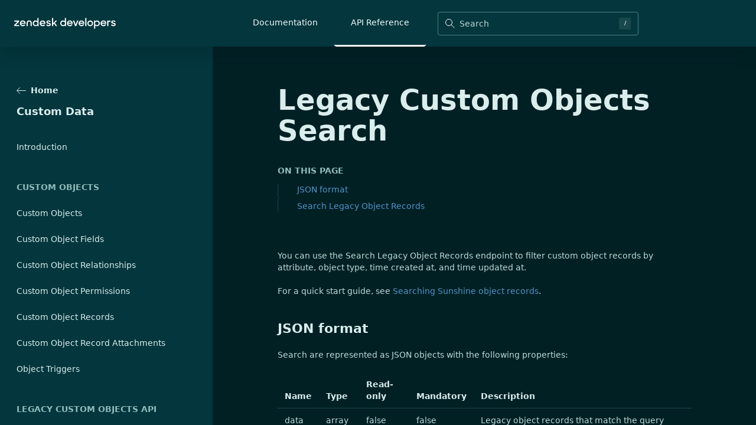

--- FILE ---
content_type: text/html
request_url: https://developer.zendesk.com/api-reference/custom-data/custom-objects-api/search/
body_size: 29094
content:
<!DOCTYPE html><html lang="en"><head><meta charSet="utf-8"/><meta http-equiv="x-ua-compatible" content="ie=edge"/><meta name="viewport" content="width=device-width, initial-scale=1, shrink-to-fit=no"/><script type="text/javascript">!(function () {
    var analytics = (window.analytics = window.analytics || []);
    var deferredAnalytics = (window.deferredAnalytics =
      window.deferredAnalytics || []);
    if (!analytics.initialize)
      if (analytics.invoked)
        window.console &&
        console.error &&
        console.error("Segment snippet included twice.");
      else {
        analytics.invoked = !0;
        analytics.methods = [
          "trackSubmit",
          "trackClick",
          "trackLink",
          "trackForm",
          "pageview",
          "identify",
          "reset",
          "group",
          "track",
          "ready",
          "alias",
          "debug",
          "page",
          "once",
          "off",
          "on",
        ];
        analytics.factory = function (t) {
          return function () {
            var e = Array.prototype.slice.call(arguments);
            e.unshift(t);
            deferredAnalytics.push(e);
            return analytics;
          };
        };
        for (var t = 0; t < analytics.methods.length; t++) {
          var e = analytics.methods[t];
          analytics[e] = analytics.factory(e);
        }
        analytics.load = function (t, tt, e) {
          var n = document.createElement("script");
          /**
           * Wait for OneTrust Analytics Cookies to be accepted
           * Client-Side Cookie Management:
           * https://my.onetrust.com/s/article/UUID-518074a1-a6da-81c3-be52-bae7685d9c94?language=en_US
           */
          n.type = "text/plain";
          n.className = 'optanon-category-C0002';
          // END OneTrust requirements
          n.async = !0;
          n.src =
            ("https:" === document.location.protocol ? "https://" : "http://") +
            (tt ? "static.zdassets.com" : "static-staging.zdassets.com") +
            "/customer_analytics_integration/" +
            t +
            "/cai.min.js";
          var o = document.getElementsByTagName("script")[0];
          o.parentNode.insertBefore(n, o);
          analytics._loadOptions = e;
        };
        analytics.SNIPPET_VERSION = "4.1.0";
        if (window.location.hostname === "developer.zendesk.com") {
          analytics.load("developer_docs", true);
        } else {
          analytics.load("developer_docs_dev", false);
        }
        analytics.page();
      }
      })();</script><meta name="generator" content="Gatsby 5.15.0"/><meta data-react-helmet="true" name="description" content="Developer documentation for products at Zendesk"/><meta data-react-helmet="true" property="og:title" content="Legacy Custom Objects Search"/><meta data-react-helmet="true" property="og:description" content="Developer documentation for products at Zendesk"/><meta data-react-helmet="true" property="og:type" content="website"/><meta data-react-helmet="true" name="twitter:card" content="summary"/><meta data-react-helmet="true" name="twitter:creator" content="@zendesk"/><meta data-react-helmet="true" name="twitter:title" content="Legacy Custom Objects Search"/><meta data-react-helmet="true" name="twitter:description" content="Developer documentation for products at Zendesk"/><meta name="theme-color" content="#ffffff"/><meta name="zd-site-verification" content="sqmumxplix7elko0w5is"/><style data-href="/styles.0c8f8c41954205625d6e.css" data-identity="gatsby-global-css">/*!
 * Copyright Zendesk, Inc.
 *
 * Use of this source code is governed under the Apache License, Version 2.0
 * found at http://www.apache.org/licenses/LICENSE-2.0.
 */*,:after,:before{box-sizing:border-box}html{-webkit-text-size-adjust:100%;font-family:system-ui,Segoe UI,Roboto,Helvetica,Arial,sans-serif,Apple Color Emoji,Segoe UI Emoji;line-height:1.15;tab-size:4}body{margin:0}hr{color:inherit;height:0}abbr[title]{text-decoration:underline;-webkit-text-decoration:underline dotted;text-decoration:underline dotted}b,strong{font-weight:bolder}code,kbd,pre,samp{font-family:ui-monospace,SFMono-Regular,Consolas,Liberation Mono,Menlo,monospace;font-size:1em}small{font-size:80%}sub,sup{font-size:75%;line-height:0;position:relative;vertical-align:baseline}sub{bottom:-.25em}sup{top:-.5em}table{border-color:inherit;text-indent:0}button,input,optgroup,select,textarea{font-size:100%;line-height:1.15;margin:0}button,select{text-transform:none}[type=button],[type=reset],[type=submit],button{-webkit-appearance:button}::-moz-focus-inner{border-style:none;padding:0}:-moz-focusring{outline:1px dotted ButtonText}:-moz-ui-invalid{box-shadow:none}legend{padding:0}progress{vertical-align:baseline}::-webkit-inner-spin-button,::-webkit-outer-spin-button{height:auto}[type=search]{-webkit-appearance:textfield;outline-offset:-2px}::-webkit-search-decoration{-webkit-appearance:none}::-webkit-file-upload-button{-webkit-appearance:button;font:inherit}summary{display:list-item}:root{--zd-color-black:#000;--zd-color-green-100:#edf8f4;--zd-color-green-200:#d1e8df;--zd-color-green-300:#aecfc2;--zd-color-green-400:#5eae91;--zd-color-green-500:#228f67;--zd-color-green-600:#038153;--zd-color-green-700:#186146;--zd-color-green-800:#0b3b29;--zd-color-grey-100:#f8f9f9;--zd-color-grey-200:#e9ebed;--zd-color-grey-300:#d8dcde;--zd-color-grey-400:#c2c8cc;--zd-color-grey-500:#87929d;--zd-color-grey-600:#68737d;--zd-color-grey-700:#49545c;--zd-color-grey-800:#2f3941;--zd-color-blue-100:#edf7ff;--zd-color-blue-200:#cee2f2;--zd-color-blue-300:#adcce4;--zd-color-blue-400:#5293c7;--zd-color-blue-500:#337fbd;--zd-color-blue-600:#1f73b7;--zd-color-blue-700:#144a75;--zd-color-blue-800:#0f3554;--zd-color-kale-100:#f5fcfc;--zd-color-kale-200:#daeded;--zd-color-kale-300:#bdd9d7;--zd-color-kale-400:#90bbbb;--zd-color-kale-500:#498283;--zd-color-kale-600:#17494d;--zd-color-kale-700:#03363d;--zd-color-kale-800:#012b30;--zd-color-red-100:#fff0f1;--zd-color-red-200:#f5d5d8;--zd-color-red-300:#f5b5ba;--zd-color-red-400:#e35b66;--zd-color-red-500:#d93f4c;--zd-color-red-600:#cc3340;--zd-color-red-700:#8c232c;--zd-color-red-800:#681219;--zd-color-yellow-100:#fff7ed;--zd-color-yellow-200:#ffeedb;--zd-color-yellow-300:#fed6a8;--zd-color-yellow-400:#ffb057;--zd-color-yellow-500:#f79a3e;--zd-color-yellow-600:#ed8f1c;--zd-color-yellow-700:#ad5918;--zd-color-yellow-800:#703815;--zd-color-white:#fff;--zd-color-secondary-azure-400:#3091ec;--zd-color-secondary-azure-600:#1371d6;--zd-color-secondary-crimson-400:#e34f32;--zd-color-secondary-crimson-600:#c72a1c;--zd-color-secondary-fuschia-400:#d653c2;--zd-color-secondary-fuschia-600:#a81897;--zd-color-secondary-lemon-400:#ffd424;--zd-color-secondary-lemon-600:#ffbb10;--zd-color-secondary-lime-400:#43b324;--zd-color-secondary-lime-600:#2e8200;--zd-color-secondary-mint-400:#00a656;--zd-color-secondary-mint-600:#058541;--zd-color-secondary-orange-400:#de701d;--zd-color-secondary-orange-600:#bf5000;--zd-color-secondary-pink-400:#ec4d63;--zd-color-secondary-pink-600:#d42054;--zd-color-secondary-purple-400:#b552e2;--zd-color-secondary-purple-600:#6a27b8;--zd-color-secondary-royal-400:#5d7df5;--zd-color-secondary-royal-600:#3353e2;--zd-color-secondary-teal-400:#02a191;--zd-color-secondary-teal-600:#028079;--zd-color-secondary-azure-M400:#5f8dcf;--zd-color-secondary-azure-M600:#3a70b2;--zd-color-secondary-crimson-M400:#cc6c5b;--zd-color-secondary-crimson-M600:#b24a3c;--zd-color-secondary-fuschia-M400:#cf62a8;--zd-color-secondary-fuschia-M600:#a8458c;--zd-color-secondary-lemon-M400:#e7a500;--zd-color-secondary-lemon-M600:#c38f00;--zd-color-secondary-lime-M400:#519e2d;--zd-color-secondary-lime-M600:#47782c;--zd-color-secondary-mint-M400:#299c66;--zd-color-secondary-mint-M600:#2e8057;--zd-color-secondary-orange-M400:#d4772c;--zd-color-secondary-orange-M600:#b35827;--zd-color-secondary-pink-M400:#d57287;--zd-color-secondary-pink-M600:#b23a5d;--zd-color-secondary-purple-M400:#b072cc;--zd-color-secondary-purple-M600:#9358b0;--zd-color-secondary-royal-M400:#7986d8;--zd-color-secondary-royal-M600:#4b61c3;--zd-color-secondary-teal-M400:#2d9e8f;--zd-color-secondary-teal-M600:#3c7873;--zd-color-chat-orange:#f79a3e;--zd-color-connect-red:#ff6224;--zd-color-explore-blue:#30aabc;--zd-color-gather-pink:#f6c8be;--zd-color-guide-pink:#eb4962;--zd-color-message-green:#37b8af;--zd-color-sell-gold:#c38f00;--zd-color-support-green:#00a656;--zd-color-talk-yellow:#efc93d;--zd-font-family-monospace:SFMono-Regular,Consolas,"Liberation Mono",Menlo,Courier,monospace;--zd-font-family-system:system-ui,-apple-system,BlinkMacSystemFont,"Segoe UI",Roboto,Oxygen-Sans,Ubuntu,Cantarell,"Helvetica Neue",Arial,sans-serif;--zd-font-size-xs:10px;--zd-font-size-sm:12px;--zd-font-size-md:14px;--zd-font-size-lg:18px;--zd-font-size-xl:22px;--zd-font-size-xxl:26px;--zd-font-size-xxxl:36px;--zd-font-size-sm-monospace:11px;--zd-font-size-md-monospace:13px;--zd-font-size-lg-monospace:17px;--zd-font-weight-thin:100;--zd-font-weight-extralight:200;--zd-font-weight-light:300;--zd-font-weight-regular:400;--zd-font-weight-medium:500;--zd-font-weight-semibold:600;--zd-font-weight-bold:700;--zd-font-weight-extrabold:800;--zd-font-weight-black:900;--zd-font-weight-ultralight:200;--zd-font-weight-ultrabold:800;--zd-font-weight-heavy:900;--zd-line-height-sm:16px;--zd-line-height-md:20px;--zd-line-height-lg:24px;--zd-line-height-xl:28px;--zd-line-height-xxl:32px;--zd-line-height-xxxl:44px;--zd-spacing-xxs:4px;--zd-spacing-xs:8px;--zd-spacing-sm:12px;--zd-spacing:20px;--zd-spacing-lg:32px;--zd-spacing-xl:40px;--zd-spacing-xxl:48px;--zd-anchor-color:var(--zd-color-blue-600);--zd-html-background-color:var(--zd-color-white);--zd-html-box-sizing:border-box;--zd-html-font-family:var(--zd-font-family-system);--zd-html-font-feature-settings:"kern";--zd-html-font-kerning:normal;--zd-html-font-size:var(--zd-font-size-md);--zd-html-line-height:var(--zd-spacing);--zd-html-text-color:var(--zd-color-grey-800)}html{font-feature-settings:"kern",normal;background-color:#fff;box-sizing:border-box;color:#2f3941;font-family:system-ui,-apple-system,BlinkMacSystemFont,Segoe UI,Roboto,Oxygen-Sans,Ubuntu,Cantarell,Helvetica Neue,Arial,sans-serif;font-kerning:normal;font-size:14px;line-height:20px;min-height:100%;overflow-y:scroll}*{font-weight:inherit}*,:after,:before{box-sizing:inherit}a{border-radius:4px;color:#1f73b7;outline:2px solid transparent;outline-offset:1px;transition:outline-color .1s ease-in-out,color .25s ease-in-out}a,ins,u{-webkit-text-decoration:none;text-decoration:none}a:hover{color:#144a75;-webkit-text-decoration:underline;text-decoration:underline}a:active{color:#0f3554}a:focus-visible{outline-color:#1f73b7;-webkit-text-decoration:none;text-decoration:none}a:focus-visible:hover{-webkit-text-decoration:underline;text-decoration:underline}b{font-weight:600}button{cursor:pointer;padding:0}button,input,optgroup,select,textarea{font-family:inherit;line-height:inherit}code{font-size:.95em}code,kbd,pre,samp{font-family:SFMono-Regular,Consolas,Liberation Mono,Menlo,Courier,monospace}em{font-style:inherit}fieldset,iframe{border:0}h1,h2,h3,h4,h5,h6{font-size:inherit}blockquote,dd,dl,fieldset,figure,h1,h2,h3,h4,h5,h6,hr,ol,p,pre,ul{margin:0;padding:0}hr{border:none;border-top:1px solid}ol,ul{list-style:none}img{max-width:100%}strong{font-weight:inherit}svg{max-height:100%}[tabindex="-1"]:focus{outline:none!important}</style><style data-styled="" data-styled-version="5.3.11">.cxMMcO{-webkit-transition:-webkit-transform 0.25s ease-in-out,color 0.25s ease-in-out;-webkit-transition:transform 0.25s ease-in-out,color 0.25s ease-in-out;transition:transform 0.25s ease-in-out,color 0.25s ease-in-out;}/*!sc*/
.duLvlg{-webkit-transition:-webkit-transform 0.25s ease-in-out,color 0.25s ease-in-out;-webkit-transition:transform 0.25s ease-in-out,color 0.25s ease-in-out;transition:transform 0.25s ease-in-out,color 0.25s ease-in-out;margin-right:8px;}/*!sc*/
.lcENVT{-webkit-transition:-webkit-transform 0.25s ease-in-out,color 0.25s ease-in-out;-webkit-transition:transform 0.25s ease-in-out,color 0.25s ease-in-out;transition:transform 0.25s ease-in-out,color 0.25s ease-in-out;margin-left:8px;}/*!sc*/
data-styled.g1[id="StyledIcon-sc-19meqgg-0"]{content:"cxMMcO,duLvlg,lcENVT,"}/*!sc*/
.ehpijY{display:-webkit-inline-box;display:-webkit-inline-flex;display:-ms-inline-flexbox;display:inline-flex;-webkit-align-items:center;-webkit-box-align:center;-ms-flex-align:center;align-items:center;-webkit-box-pack:center;-webkit-justify-content:center;-ms-flex-pack:center;justify-content:center;-webkit-transition:border-color 0.25s ease-in-out,box-shadow 0.1s ease-in-out,background-color 0.25s ease-in-out,color 0.25s ease-in-out,outline-color 0.1s ease-in-out,z-index 0.25s ease-in-out;transition:border-color 0.25s ease-in-out,box-shadow 0.1s ease-in-out,background-color 0.25s ease-in-out,color 0.25s ease-in-out,outline-color 0.1s ease-in-out,z-index 0.25s ease-in-out;margin:0;border:1px solid transparent;border-radius:100px;cursor:pointer;overflow:hidden;-webkit-text-decoration:none;text-decoration:none;text-overflow:ellipsis;white-space:nowrap;font-family:inherit;font-weight:400;-webkit-font-smoothing:subpixel-antialiased;box-sizing:border-box;-webkit-user-select:none;-moz-user-select:none;-ms-user-select:none;user-select:none;-webkit-touch-callout:none;padding:0 1.0714285714285714em;height:40px;line-height:38px;font-size:14px;outline-color:transparent;background-color:transparent;color:#1f73b7;}/*!sc*/
.ehpijY::-moz-focus-inner{border:0;padding:0;}/*!sc*/
.ehpijY:focus-visible,.ehpijY[data-garden-focus-visible="true"]{-webkit-text-decoration:none;text-decoration:none;}/*!sc*/
.ehpijY:hover{-webkit-text-decoration:none;text-decoration:none;}/*!sc*/
.ehpijY:active,.ehpijY[aria-pressed='true'],.ehpijY[aria-pressed='mixed']{-webkit-transition:border-color 0.1s ease-in-out,background-color 0.1s ease-in-out,box-shadow 0.1s ease-in-out,color 0.1s ease-in-out,outline-color 0.1s ease-in-out,z-index 0.25s ease-in-out;transition:border-color 0.1s ease-in-out,background-color 0.1s ease-in-out,box-shadow 0.1s ease-in-out,color 0.1s ease-in-out,outline-color 0.1s ease-in-out,z-index 0.25s ease-in-out;-webkit-text-decoration:none;text-decoration:none;}/*!sc*/
.ehpijY:hover{background-color:rgba(31,115,183,0.08);color:#144a75;}/*!sc*/
.ehpijY:focus{outline:none;}/*!sc*/
.ehpijY:focus-visible,.ehpijY[data-garden-focus-visible="true"]{outline:2px solid transparent;outline-offset:1px;box-shadow: 0 0 0 1px rgba(1,32,36,1), 0 0 0 3px #1f73b7;}/*!sc*/
.ehpijY:active,.ehpijY[aria-pressed='true'],.ehpijY[aria-pressed='mixed']{background-color:rgba(31,115,183,0.2);color:#0f3554;}/*!sc*/
.ehpijY:disabled{border-color:transparent;background-color:#e9ebed;color:#5293c7;}/*!sc*/
.ehpijY:disabled .StyledIcon-sc-19meqgg-0{color:#5293c7;}/*!sc*/
.ehpijY:disabled{cursor:default;}/*!sc*/
.ehpijY .StyledIcon-sc-19meqgg-0{width:16px;min-width:16px;height:16px;}/*!sc*/
.StyledButtonGroup-sc-1fbpzef-0 .ehpijY.ehpijY{position:relative;-webkit-transition:border-color 0.1s ease-in-out,background-color 0.1s ease-in-out,box-shadow 0.1s ease-in-out,color 0.1s ease-in-out,margin-left 0.1s ease-in-out,outline-color 0.1s ease-in-out,z-index 0.25s ease-in-out;transition:border-color 0.1s ease-in-out,background-color 0.1s ease-in-out,box-shadow 0.1s ease-in-out,color 0.1s ease-in-out,margin-left 0.1s ease-in-out,outline-color 0.1s ease-in-out,z-index 0.25s ease-in-out;border:1px solid transparent;}/*!sc*/
.StyledButtonGroup-sc-1fbpzef-0 .ehpijY.ehpijY:focus-visible,.StyledButtonGroup-sc-1fbpzef-0 .ehpijY.ehpijY[data-garden-focus-visible="true"]{border-color:#1f73b7;box-shadow: 0 0 0 1px #1f73b7, 0 0 0 3px transparent;}/*!sc*/
.StyledButtonGroup-sc-1fbpzef-0 .ehpijY.ehpijY:hover,.StyledButtonGroup-sc-1fbpzef-0 .ehpijY.ehpijY:active,.StyledButtonGroup-sc-1fbpzef-0 .ehpijY.ehpijY:focus-visible,.StyledButtonGroup-sc-1fbpzef-0 .ehpijY.ehpijY[data-garden-focus-visible="true"]{z-index:1;}/*!sc*/
.StyledButtonGroup-sc-1fbpzef-0 .ehpijY.ehpijY:disabled{z-index:-1;background-color:#e9ebed;}/*!sc*/
.StyledButtonGroup-sc-1fbpzef-0 .ehpijY.ehpijY:not(:first-of-type){margin-left:1px;}/*!sc*/
.StyledButtonGroup-sc-1fbpzef-0 .ehpijY.ehpijY:not(:first-of-type):disabled{margin-left:1px;}/*!sc*/
.StyledButtonGroup-sc-1fbpzef-0 .ehpijY.ehpijY:not(:first-of-type):not(:last-of-type){border-radius:0;}/*!sc*/
.StyledButtonGroup-sc-1fbpzef-0 .ehpijY.ehpijY:first-of-type:not(:last-of-type){border-top-right-radius:0;border-bottom-right-radius:0;}/*!sc*/
.StyledButtonGroup-sc-1fbpzef-0 .ehpijY.ehpijY:last-of-type:not(:first-of-type){border-top-left-radius:0;border-bottom-left-radius:0;}/*!sc*/
.StyledButtonGroup-sc-1fbpzef-0 .ehpijY.ehpijY:first-of-type:not(:last-of-type) .StyledIcon-sc-19meqgg-0{margin-right:-2px;}/*!sc*/
.StyledButtonGroup-sc-1fbpzef-0 .ehpijY.ehpijY:last-of-type:not(:first-of-type) .StyledIcon-sc-19meqgg-0{margin-left:-2px;}/*!sc*/
.eBdHXr{display:-webkit-inline-box;display:-webkit-inline-flex;display:-ms-inline-flexbox;display:inline-flex;-webkit-align-items:center;-webkit-box-align:center;-ms-flex-align:center;align-items:center;-webkit-box-pack:center;-webkit-justify-content:center;-ms-flex-pack:center;justify-content:center;-webkit-transition:border-color 0.25s ease-in-out,box-shadow 0.1s ease-in-out,background-color 0.25s ease-in-out,color 0.25s ease-in-out,outline-color 0.1s ease-in-out,z-index 0.25s ease-in-out;transition:border-color 0.25s ease-in-out,box-shadow 0.1s ease-in-out,background-color 0.25s ease-in-out,color 0.25s ease-in-out,outline-color 0.1s ease-in-out,z-index 0.25s ease-in-out;margin:0;border:1px solid transparent;border-radius:4px;cursor:pointer;width:100%;overflow:hidden;-webkit-text-decoration:none;text-decoration:none;text-overflow:ellipsis;white-space:nowrap;font-family:inherit;font-weight:400;-webkit-font-smoothing:subpixel-antialiased;box-sizing:border-box;-webkit-user-select:none;-moz-user-select:none;-ms-user-select:none;user-select:none;-webkit-touch-callout:none;padding:0 1.0714285714285714em;height:40px;line-height:38px;font-size:14px;outline-color:transparent;border-color:#1f73b7;background-color:transparent;color:#1f73b7;}/*!sc*/
.eBdHXr::-moz-focus-inner{border:0;padding:0;}/*!sc*/
.eBdHXr:focus-visible,.eBdHXr[data-garden-focus-visible="true"]{-webkit-text-decoration:none;text-decoration:none;}/*!sc*/
.eBdHXr:hover{-webkit-text-decoration:none;text-decoration:none;}/*!sc*/
.eBdHXr:active,.eBdHXr[aria-pressed='true'],.eBdHXr[aria-pressed='mixed']{-webkit-transition:border-color 0.1s ease-in-out,background-color 0.1s ease-in-out,box-shadow 0.1s ease-in-out,color 0.1s ease-in-out,outline-color 0.1s ease-in-out,z-index 0.25s ease-in-out;transition:border-color 0.1s ease-in-out,background-color 0.1s ease-in-out,box-shadow 0.1s ease-in-out,color 0.1s ease-in-out,outline-color 0.1s ease-in-out,z-index 0.25s ease-in-out;-webkit-text-decoration:none;text-decoration:none;}/*!sc*/
.eBdHXr:hover{border-color:#144a75;background-color:rgba(31,115,183,0.08);color:#144a75;}/*!sc*/
.eBdHXr:focus{outline:none;}/*!sc*/
.eBdHXr:focus-visible,.eBdHXr[data-garden-focus-visible="true"]{outline:2px solid transparent;outline-offset:1px;box-shadow: 0 0 0 1px rgba(1,32,36,1), 0 0 0 3px #1f73b7;}/*!sc*/
.eBdHXr:active,.eBdHXr[aria-pressed='true'],.eBdHXr[aria-pressed='mixed']{border-color:#0f3554;background-color:rgba(31,115,183,0.2);color:#0f3554;}/*!sc*/
.eBdHXr:disabled{border-color:transparent;background-color:#e9ebed;color:#5293c7;}/*!sc*/
.eBdHXr:disabled .StyledIcon-sc-19meqgg-0{color:#5293c7;}/*!sc*/
.eBdHXr:disabled{cursor:default;}/*!sc*/
.eBdHXr .StyledIcon-sc-19meqgg-0{width:16px;min-width:16px;height:16px;}/*!sc*/
.StyledButtonGroup-sc-1fbpzef-0 .eBdHXr.eBdHXr{position:relative;-webkit-transition:border-color 0.1s ease-in-out,background-color 0.1s ease-in-out,box-shadow 0.1s ease-in-out,color 0.1s ease-in-out,margin-left 0.1s ease-in-out,outline-color 0.1s ease-in-out,z-index 0.25s ease-in-out;transition:border-color 0.1s ease-in-out,background-color 0.1s ease-in-out,box-shadow 0.1s ease-in-out,color 0.1s ease-in-out,margin-left 0.1s ease-in-out,outline-color 0.1s ease-in-out,z-index 0.25s ease-in-out;border:1px solid revert;}/*!sc*/
.StyledButtonGroup-sc-1fbpzef-0 .eBdHXr.eBdHXr:focus-visible,.StyledButtonGroup-sc-1fbpzef-0 .eBdHXr.eBdHXr[data-garden-focus-visible="true"]{border-color:#1f73b7;}/*!sc*/
.StyledButtonGroup-sc-1fbpzef-0 .eBdHXr.eBdHXr:hover,.StyledButtonGroup-sc-1fbpzef-0 .eBdHXr.eBdHXr:active,.StyledButtonGroup-sc-1fbpzef-0 .eBdHXr.eBdHXr:focus-visible,.StyledButtonGroup-sc-1fbpzef-0 .eBdHXr.eBdHXr[data-garden-focus-visible="true"]{z-index:1;}/*!sc*/
.StyledButtonGroup-sc-1fbpzef-0 .eBdHXr.eBdHXr:disabled{z-index:-1;background-color:#e9ebed;}/*!sc*/
.StyledButtonGroup-sc-1fbpzef-0 .eBdHXr.eBdHXr:not(:first-of-type){margin-left:-1px;}/*!sc*/
.StyledButtonGroup-sc-1fbpzef-0 .eBdHXr.eBdHXr:not(:first-of-type):disabled{margin-left:1px;}/*!sc*/
.StyledButtonGroup-sc-1fbpzef-0 .eBdHXr.eBdHXr:not(:first-of-type):not(:last-of-type){border-radius:0;}/*!sc*/
.StyledButtonGroup-sc-1fbpzef-0 .eBdHXr.eBdHXr:first-of-type:not(:last-of-type){border-top-right-radius:0;border-bottom-right-radius:0;}/*!sc*/
.StyledButtonGroup-sc-1fbpzef-0 .eBdHXr.eBdHXr:last-of-type:not(:first-of-type){border-top-left-radius:0;border-bottom-left-radius:0;}/*!sc*/
data-styled.g3[id="StyledButton-sc-qe3ace-0"]{content:"ehpijY,eBdHXr,"}/*!sc*/
.LgIrp{border:none;padding:0;width:40px;min-width:40px;color:#68737d;}/*!sc*/
.LgIrp:hover{color:#49545c;}/*!sc*/
.LgIrp:active,.LgIrp[aria-pressed='true'],.LgIrp[aria-pressed='mixed']{color:#2f3941;}/*!sc*/
.LgIrp:disabled{background-color:transparent;}/*!sc*/
.LgIrp .StyledIcon-sc-19meqgg-0{width:16px;height:16px;}/*!sc*/
.LgIrp .StyledIcon-sc-19meqgg-0 > svg{-webkit-transition:opacity 0.15s ease-in-out;transition:opacity 0.15s ease-in-out;}/*!sc*/
data-styled.g4[id="StyledIconButton-sc-1t0ughp-0"]{content:"LgIrp,"}/*!sc*/
.bxswUK{display:block;width:175px;-webkit-text-decoration:none;text-decoration:none;}/*!sc*/
.bxswUK:focus{box-shadow:0 0 0 3px rgba(31,115,183,0.35) inset;}/*!sc*/
.hvRtLc{display:block;width:180px;-webkit-text-decoration:none;text-decoration:none;}/*!sc*/
.hvRtLc:focus{box-shadow:0 0 0 3px rgba(31,115,183,0.35) inset;}/*!sc*/
data-styled.g5[id="logoLink__StyledLink-sc-eciko0-0"]{content:"bxswUK,hvRtLc,"}/*!sc*/
.kNOMhF{display:block;}/*!sc*/
.kNOMhF path,.kNOMhF polygon{fill:#fff;}/*!sc*/
data-styled.g6[id="logoLink__LogoIcon-sc-eciko0-1"]{content:"kNOMhF,"}/*!sc*/
.gdFdYj{position:relative;z-index:10;box-shadow:0 16px 24px 0 rgba(1,24,27,0.15);}/*!sc*/
data-styled.g58[id="mobile__Container-sc-owexzg-0"]{content:"gdFdYj,"}/*!sc*/
.hgjnWc{display:grid;grid-gap:12px;grid-template-areas:"menu logo search";grid-template-columns:min-content 1fr min-content;-webkit-align-items:center;-webkit-box-align:center;-ms-flex-align:center;align-items:center;justify-items:center;padding:8px 12px;background-color:#03363d;}/*!sc*/
data-styled.g59[id="mobile__HeaderGrid-sc-owexzg-1"]{content:"hgjnWc,"}/*!sc*/
.NFCiW{color:#f5fcfc;}/*!sc*/
data-styled.g60[id="mobile__SearchIcon-sc-owexzg-2"]{content:"NFCiW,"}/*!sc*/
.hGGGcr{color:#fff;}/*!sc*/
data-styled.g61[id="mobile__MenuIcon-sc-owexzg-3"]{content:"hGGGcr,"}/*!sc*/
.idELHo{position:relative;z-index:10;display:grid;grid-gap:20px;grid-template-areas:"logo nav search";grid-template-columns:360px max-content auto;-webkit-align-items:center;-webkit-box-align:center;-ms-flex-align:center;align-items:center;padding:0 20px;background-color:#03363d;box-shadow:0 16px 24px 0 rgba(1,24,27,0.15);}/*!sc*/
data-styled.g63[id="desktop__Container-sc-agcvml-0"]{content:"idELHo,"}/*!sc*/
.dbqRZa{grid-area:logo;}/*!sc*/
data-styled.g64[id="desktop__LogoCol-sc-agcvml-1"]{content:"dbqRZa,"}/*!sc*/
.bpVKFd{grid-area:nav;}/*!sc*/
data-styled.g65[id="desktop__NavCol-sc-agcvml-2"]{content:"bpVKFd,"}/*!sc*/
.edZVjr{display:inline-block;padding:28px;color:#f5fcfc;white-space:nowrap;border-color:transparent;border-bottom-width:3px;border-bottom-style:solid;}/*!sc*/
.edZVjr:hover,.edZVjr:focus{color:#daeded;-webkit-text-decoration:none;text-decoration:none;}/*!sc*/
.edZVjr:focus{box-shadow:0 0 0 3px rgba(31,115,183,0.35) inset;}/*!sc*/
.cwawPa{display:inline-block;padding:28px;color:#f5fcfc;white-space:nowrap;border-color:transparent;border-bottom-width:3px;border-bottom-style:solid;border-color:#f5fcfc;color:#f5fcfc;}/*!sc*/
.cwawPa:hover,.cwawPa:focus{color:#daeded;-webkit-text-decoration:none;text-decoration:none;}/*!sc*/
.cwawPa:focus{box-shadow:0 0 0 3px rgba(31,115,183,0.35) inset;}/*!sc*/
data-styled.g66[id="desktop__NavLink-sc-agcvml-3"]{content:"edZVjr,cwawPa,"}/*!sc*/
.ciRQNE{grid-area:search;width:100%;max-width:340px;}/*!sc*/
data-styled.g67[id="desktop__SearchCol-sc-agcvml-4"]{content:"ciRQNE,"}/*!sc*/
.kKKlfs{display:-webkit-box;display:-webkit-flex;display:-ms-flexbox;display:flex;padding:0 12px;color:#bdd9d7;background-color:#03363d;border-color:#498283;}/*!sc*/
.kKKlfs:hover,.kKKlfs:focus{color:#bdd9d7;background-color:rgba(255,255,255,0.05);border-color:#90bbbb;}/*!sc*/
data-styled.g68[id="desktop__SearchButton-sc-agcvml-5"]{content:"kKKlfs,"}/*!sc*/
.bTDXCw{-webkit-box-flex:1;-webkit-flex-grow:1;-ms-flex-positive:1;flex-grow:1;text-align:left;}/*!sc*/
data-styled.g69[id="desktop__SearchButtonLabel-sc-agcvml-6"]{content:"bTDXCw,"}/*!sc*/
.iSuOuS{padding:3px;color:#fff;font-size:10px;line-height:1;text-align:center;background-color:#17494d;border:1px solid #17494d;border-radius:2px;}/*!sc*/
.iSuOuS.iSuOuS{width:20px;height:20px;}/*!sc*/
data-styled.g70[id="desktop__SearchKeyboardHint-sc-agcvml-7"]{content:"iSuOuS,"}/*!sc*/
.kRqZHa{color:#fff;}/*!sc*/
data-styled.g71[id="desktop__StyledSearchIcon-sc-agcvml-8"]{content:"kRqZHa,"}/*!sc*/
body{background-color:rgba(1,32,36,1);}/*!sc*/
data-styled.g72[id="sc-global-htVoeb1"]{content:"sc-global-htVoeb1,"}/*!sc*/
.hnrrDA{display:grid;grid-template-areas:"header header" "nav main";grid-template-rows:auto 1fr;grid-template-columns:360px 1fr;height:100vh;}/*!sc*/
@media (max-width:991.98px){.hnrrDA{grid-template-areas:"header" "nav" "main";grid-template-rows:auto max-content 1fr;grid-template-columns:1fr;}}/*!sc*/
data-styled.g73[id="layout__Container-sc-1to7dem-0"]{content:"hnrrDA,"}/*!sc*/
.lfqAMv{grid-area:header;}/*!sc*/
data-styled.g74[id="layout__HeaderRow-sc-1to7dem-1"]{content:"lfqAMv,"}/*!sc*/
.hdcSnV{grid-area:nav;overflow-y:scroll;}/*!sc*/
data-styled.g75[id="layout__Navigation-sc-1to7dem-2"]{content:"hdcSnV,"}/*!sc*/
.jPiydL{grid-area:main;overflow-y:scroll;}/*!sc*/
data-styled.g76[id="layout__Main-sc-1to7dem-3"]{content:"jPiydL,"}/*!sc*/
.dlMbmL{display:grid;-webkit-transition:padding 0.25s ease-in-out,grid-template-rows 0.25s ease-in-out;transition:padding 0.25s ease-in-out,grid-template-rows 0.25s ease-in-out;overflow:hidden;grid-template-rows:0fr;border-bottom:1px solid;padding:0px 20px 0px;line-height:1.4285714285714286;font-size:14px;border-bottom-color:#d8dcde;}/*!sc*/
data-styled.g78[id="StyledPanel-sc-1piryze-0"]{content:"dlMbmL,"}/*!sc*/
.bFpvu:last-child .StyledPanel-sc-1piryze-0{border:none;}/*!sc*/
data-styled.g79[id="StyledSection-sc-v2t9bd-0"]{content:"bFpvu,"}/*!sc*/
.SqGSf{display:-webkit-box;display:-webkit-flex;display:-ms-flexbox;display:flex;-webkit-align-items:center;-webkit-box-align:center;-ms-flex-align:center;align-items:center;-webkit-transition:box-shadow 0.1s ease-in-out;transition:box-shadow 0.1s ease-in-out;font-size:14px;}/*!sc*/
.SqGSf:hover{cursor:pointer;}/*!sc*/
.SqGSf:focus{outline:none;}/*!sc*/
.SqGSf:focus-within{outline:2px solid transparent;outline-offset:1px;}/*!sc*/
data-styled.g80[id="StyledHeader-sc-2c6rbr-0"]{content:"SqGSf,"}/*!sc*/
.iRqvUX{-webkit-transition:color 0.1s ease-in-out;transition:color 0.1s ease-in-out;outline:none;border:none;background:transparent;padding:20px;width:100%;text-align:left;line-height:1.4285714285714286;font-family:inherit;font-size:14px;font-weight:600;color:#bdd9d7;}/*!sc*/
.iRqvUX:hover{cursor:pointer;color:#bdd9d7;}/*!sc*/
.iRqvUX::-moz-focus-inner{border:0;}/*!sc*/
.iRqvUX:hover{cursor:pointer;}/*!sc*/
data-styled.g81[id="StyledButton-sc-xj3hy7-0"]{content:"iRqvUX,"}/*!sc*/
.bMaXIE{-webkit-transition:-webkit-transform 0.25s ease-in-out,color 0.1s ease-in-out;-webkit-transition:transform 0.25s ease-in-out,color 0.1s ease-in-out;transition:transform 0.25s ease-in-out,color 0.1s ease-in-out;box-sizing:content-box;padding:20px;width:16px;min-width:16px;height:16px;vertical-align:middle;color:#68737d;}/*!sc*/
.bMaXIE:hover{color:#68737d;}/*!sc*/
data-styled.g82[id="StyledRotateIcon-sc-hp435q-0"]{content:"bMaXIE,"}/*!sc*/
.gxjxDP{overflow:hidden;line-height:inherit;font-size:inherit;}/*!sc*/
.StyledPanel-sc-1piryze-0[aria-hidden='true'] > .StyledInnerPanel-sc-8nbueg-0{-webkit-transition:visibility 0s 0.25s;transition:visibility 0s 0.25s;visibility:hidden;}/*!sc*/
.StyledPanel-sc-1piryze-0[aria-hidden='false'] > .StyledInnerPanel-sc-8nbueg-0{visibility:visible;}/*!sc*/
data-styled.g83[id="StyledInnerPanel-sc-8nbueg-0"]{content:"gxjxDP,"}/*!sc*/
.YzYNb{margin:0 -8px;border-top:1px solid #17494d !important;}/*!sc*/
data-styled.g84[id="sidebarAccordion__StyledAccordionPanel-sc-kev29k-0"]{content:"YzYNb,"}/*!sc*/
.kNDXzi{padding:0 4px;}/*!sc*/
data-styled.g85[id="sidebarAccordion__StyledAccordionHeader-sc-kev29k-1"]{content:"kNDXzi,"}/*!sc*/
.jinQfz{color:#daeded;}/*!sc*/
data-styled.g87[id="sidebarAccordion__StyledAccordionLabel-sc-kev29k-3"]{content:"jinQfz,"}/*!sc*/
.kBOxcm{margin:0 4px;}/*!sc*/
data-styled.g88[id="sidebarAccordion__StyledArrowIcon-sc-kev29k-4"]{content:"kBOxcm,"}/*!sc*/
.bjMTMs{display:-webkit-box;display:-webkit-flex;display:-ms-flexbox;display:flex;margin:8px;padding:8px;color:#daeded;-webkit-text-decoration:none;text-decoration:none;border-radius:4px;-webkit-transition:background 0.2s;transition:background 0.2s;}/*!sc*/
.bjMTMs:hover,.bjMTMs:active{color:#daeded;-webkit-text-decoration:none;text-decoration:none;background-color:rgba(255,255,255,0.05);}/*!sc*/
.bjMTMs:focus{color:#daeded;-webkit-text-decoration:none;text-decoration:none;box-shadow:0 0 0 3px rgba(31,115,183,0.35) inset;}/*!sc*/
data-styled.g89[id="sidebarLink__LinkElement-sc-z1bjm7-0"]{content:"bjMTMs,"}/*!sc*/
.cOgttO{margin:8px 8px;padding:8px;color:#daeded;background-color:rgba(255,255,255,0.1);border-radius:4px;}/*!sc*/
data-styled.g93[id="sidebarListItem__CurrentPageListItem-sc-3bcm75-0"]{content:"cOgttO,"}/*!sc*/
.hNouDM{margin:0 16px 32px;font-weight:600;font-size:18px;}/*!sc*/
data-styled.g95[id="sidebarLinkList__ParentSectionTitle-sc-1nf7cca-0"]{content:"hNouDM,"}/*!sc*/
.bZuVcX{margin:0 8px;padding:8px;color:#90bbbb;font-weight:600;text-transform:uppercase;}/*!sc*/
data-styled.g96[id="sidebarLinkList__SubsectionTitle-sc-1nf7cca-1"]{content:"bZuVcX,"}/*!sc*/
.hrxSfg{margin:16px 0;}/*!sc*/
.hrxShG{margin:32px 0;}/*!sc*/
data-styled.g101[id="sidebarLinkList__SectionList-sc-1nf7cca-6"]{content:"hrxSfg,hrxShG,"}/*!sc*/
.kiYyub{min-height:100%;overflow:hidden;color:#daeded;font-size:14px;background-color:#03363d;}/*!sc*/
data-styled.g102[id="sidebar__Container-sc-1pmgx5z-0"]{content:"kiYyub,"}/*!sc*/
.dgNrif{padding:64px 12px;}/*!sc*/
data-styled.g103[id="sidebar__SidebarColumn-sc-1pmgx5z-1"]{content:"dgNrif,"}/*!sc*/
.kUHsVU{display:-webkit-box;display:-webkit-flex;display:-ms-flexbox;display:flex;-webkit-align-items:center;-webkit-box-align:center;-ms-flex-align:center;align-items:center;margin:auto 16px;color:#daeded;font-weight:600;-webkit-text-decoration:none;text-decoration:none;}/*!sc*/
.kUHsVU:hover{color:#daeded;}/*!sc*/
.kUHsVU:focus{box-shadow:0 0 0 3px rgba(31,115,183,0.35) inset;}/*!sc*/
data-styled.g104[id="sidebar__HomeLink-sc-1pmgx5z-2"]{content:"kUHsVU,"}/*!sc*/
.hDiORq{margin-right:8px;}/*!sc*/
data-styled.g105[id="sidebar__HomeArrow-sc-1pmgx5z-3"]{content:"hDiORq,"}/*!sc*/
.iNVogg{margin-bottom:20px;color:#daeded;font-weight:700;font-size:48px;line-height:52px;}/*!sc*/
@media (max-width:767.98px){.iNVogg{font-size:36px;line-height:44px;}}/*!sc*/
data-styled.g106[id="typography__H1-sc-1ghj4c6-0"]{content:"iNVogg,"}/*!sc*/
.cRAXCC{margin-bottom:64px;}/*!sc*/
data-styled.g111[id="contentHeader__Container-sc-npikjn-0"]{content:"cRAXCC,"}/*!sc*/
.kGkegZ{margin-bottom:12px;color:#90bbbb;font-weight:600;font-size:14px;line-height:20px;text-transform:uppercase;}/*!sc*/
data-styled.g112[id="tableOfContents__TOCHeading-sc-nfi473-0"]{content:"kGkegZ,"}/*!sc*/
.dmrSAw.dmrSAw{list-style:none;}/*!sc*/
.dmrSAw a{display:block;padding:4px 0 4px 32px;color:#5293c7;border-left:1px solid #17494d;}/*!sc*/
.dmrSAw a:hover,.dmrSAw a:active{padding-left:31px;font-weight:600;-webkit-text-decoration:none;text-decoration:none;border-left:2px solid #bdd9d7;}/*!sc*/
.dmrSAw a::after{display:block;height:0;overflow:hidden;font-weight:600;visibility:hidden;content:attr(data-text);content:attr(data-text) / "";-webkit-user-select:none;-moz-user-select:none;-ms-user-select:none;user-select:none;pointer-events:none;}/*!sc*/
@media speech{.dmrSAw a::after{display:none;}}/*!sc*/
.dmrSAw:first-child a{padding-top:0;}/*!sc*/
.dmrSAw:last-child a{padding-bottom:0;}/*!sc*/
data-styled.g113[id="tableOfContents__TOCListItem-sc-nfi473-1"]{content:"dmrSAw,"}/*!sc*/
.gcTPuP h1,.gcTPuP h2,.gcTPuP h3{color:#daeded;}/*!sc*/
.gcTPuP h4,.gcTPuP h5{color:#daeded;}/*!sc*/
.gcTPuP * + h1,.gcTPuP * + h2,.gcTPuP * + h3,.gcTPuP * + h4,.gcTPuP * + h5{margin-top:40px;}/*!sc*/
.gcTPuP h1,.gcTPuP h2,.gcTPuP h3,.gcTPuP h4,.gcTPuP h5{margin-bottom:20px;font-weight:600;}/*!sc*/
.gcTPuP h2{font-size:26px;line-height:32px;}/*!sc*/
.gcTPuP h3{font-size:22px;line-height:28px;}/*!sc*/
.gcTPuP h4{font-size:18px;line-height:24px;}/*!sc*/
.gcTPuP h5{font-size:14px;line-height:20px;}/*!sc*/
.gcTPuP * + pre,.gcTPuP * + ul,.gcTPuP * + ol,.gcTPuP * + img,.gcTPuP * + .table-container{margin-top:20px;margin-bottom:20px;}/*!sc*/
.gcTPuP p > img,.gcTPuP li > img{margin-top:0;margin-bottom:0;}/*!sc*/
.gcTPuP img.screenshot{box-shadow:0 2px 6px 0 rgba(0,0,0,0.27);}/*!sc*/
.gcTPuP li > img.screenshot{margin-top:20px;}/*!sc*/
.gcTPuP a,.gcTPuP a[data-garden-id="buttons.anchor"]{color:#5293c7;}/*!sc*/
.gcTPuP a:hover,.gcTPuP a[data-garden-id="buttons.anchor"]:hover,.gcTPuP a:active,.gcTPuP a[data-garden-id="buttons.anchor"]:active,.gcTPuP a:focus,.gcTPuP a[data-garden-id="buttons.anchor"]:focus,.gcTPuP a[aria-pressed="true"],.gcTPuP a[data-garden-id="buttons.anchor"][aria-pressed="true"],.gcTPuP a[aria-pressed="mixed"],.gcTPuP a[data-garden-id="buttons.anchor"][aria-pressed="mixed"],.gcTPuP a[data-garden-focus-visible],.gcTPuP a[data-garden-id="buttons.anchor"][data-garden-focus-visible]{color:#5293c7;-webkit-text-decoration:underline;text-decoration:underline;}/*!sc*/
.gcTPuP pre{white-space:pre-wrap;}/*!sc*/
.gcTPuP hr{margin:20px 0;border-color:#17494d;}/*!sc*/
.gcTPuP code[data-garden-id="typography.code"]{color:#bdd9d7;overflow-wrap:break-word;background-color:#17494d;}/*!sc*/
.gcTPuP pre[data-garden-id="typography.codeblock"]{background-color:rgba(0,9,11,1);}/*!sc*/
.gcTPuP table[data-garden-id="tables.table"]{min-width:100%;color:#bdd9d7;table-layout:auto;}/*!sc*/
.gcTPuP thead[data-garden-id="tables.head"]{color:#daeded;}/*!sc*/
.gcTPuP tr[data-garden-id="tables.header_row"],.gcTPuP tr[data-garden-id="tables.row"]{border-color:#17494d;}/*!sc*/
.gcTPuP tr[data-garden-id="tables.header_row"]:hover,.gcTPuP tr[data-garden-id="tables.row"]:hover{background-color:rgba(255,255,255,0.08);}/*!sc*/
.gcTPuP strong{font-weight:600;}/*!sc*/
.gcTPuP aside{margin-top:20px;margin-bottom:20px;padding:12px;border-radius:4px;}/*!sc*/
.gcTPuP aside.notice{background-color:Garden Default;}/*!sc*/
.gcTPuP aside.warning{background-color:Garden Default;}/*!sc*/
.gcTPuP aside.info{background-color:Garden Default;}/*!sc*/
.gcTPuP aside.info code[data-garden-id="typography.code"]{background-color:Garden Default;}/*!sc*/
data-styled.g145[id="documentContent__DocumentContent-sc-196ktpv-0"]{content:"gcTPuP,"}/*!sc*/
.edKlYM{width:100%;margin-top:48px;padding:48px 8px 48px 8px;text-align:center;background-color:rgba(1,32,36,1);border-top:1px solid #17494d;}/*!sc*/
.edKlYM a{color:#5293c7;}/*!sc*/
data-styled.g146[id="footer__Container-sc-1o148d7-0"]{content:"edKlYM,"}/*!sc*/
.imiEqT{margin-right:8px;color:#daeded;font-weight:600;}/*!sc*/
data-styled.g147[id="footer__CompanyName-sc-1o148d7-1"]{content:"imiEqT,"}/*!sc*/
.bkmZAP{margin-top:48px;margin-bottom:12px;color:#90bbbb;font-size:12px;}/*!sc*/
data-styled.g148[id="footer__Address-sc-1o148d7-2"]{content:"bkmZAP,"}/*!sc*/
.hYzqYo{color:#90bbbb;font-weight:600;font-size:14px;}/*!sc*/
data-styled.g149[id="footer__Heading-sc-1o148d7-3"]{content:"hYzqYo,"}/*!sc*/
.gBEHkz{display:-webkit-inline-box;display:-webkit-inline-flex;display:-ms-inline-flexbox;display:inline-flex;-webkit-align-items:center;-webkit-box-align:center;-ms-flex-align:center;align-items:center;margin:0 8px;padding-top:20px;font-size:14px;}/*!sc*/
.gBEHkz svg{margin-right:8px;}/*!sc*/
data-styled.g150[id="footer__LinkWithIcon-sc-1o148d7-4"]{content:"gBEHkz,"}/*!sc*/
.AUmAy{font-size:12px;}/*!sc*/
.AUmAy a{display:inline-block;padding:0 12px;border-right:1px solid #90bbbb;}/*!sc*/
.AUmAy a:last-child{border-right:none;}/*!sc*/
data-styled.g151[id="footer__LegalLinks-sc-1o148d7-5"]{content:"AUmAy,"}/*!sc*/
.dsJPoz{display:grid;grid-template-areas:"main toc";grid-template-columns:2fr 1fr;-webkit-box-pack:center;-webkit-justify-content:center;-ms-flex-pack:center;justify-content:center;padding:64px 40px;color:#bdd9d7;background-color:rgba(1,32,36,1);}/*!sc*/
@media (max-width:1363.98px){.dsJPoz{display:block;}}/*!sc*/
@media (max-width:991.98px){.dsJPoz{padding-right:24px;padding-left:24px;}}/*!sc*/
data-styled.g152[id="pageLayout__Container-sc-11clxmd-0"]{content:"dsJPoz,"}/*!sc*/
.hiHozz{grid-area:main;}/*!sc*/
data-styled.g153[id="pageLayout__MainColumn-sc-11clxmd-1"]{content:"hiHozz,"}/*!sc*/
.EfzbW{width:700px;margin:0 auto;padding-right:40px;}/*!sc*/
@media (max-width:1363.98px){.EfzbW{width:auto;max-width:700px;margin:auto;padding-right:0;}}/*!sc*/
data-styled.g154[id="pageLayout__MainColumnInner-sc-11clxmd-2"]{content:"EfzbW,"}/*!sc*/
.dtMaIX{position:-webkit-sticky;position:sticky;top:64px;grid-area:toc;-webkit-align-self:start;-ms-flex-item-align:start;align-self:start;max-width:280px;max-height:calc(100vh - 60px - (64px * 2));overflow-y:auto;}/*!sc*/
@media (max-width:1363.98px){.dtMaIX{width:auto;max-width:280px;}}/*!sc*/
data-styled.g155[id="pageLayout__TOCColumn-sc-11clxmd-3"]{content:"dtMaIX,"}/*!sc*/
@media (max-width:1363.98px){.fmTfzH{margin-top:20px;}}/*!sc*/
data-styled.g156[id="pageLayout__TOCColumnInner-sc-11clxmd-4"]{content:"fmTfzH,"}/*!sc*/
.jEJgaa{margin-top:32px;}/*!sc*/
data-styled.g157[id="pageLayout__InlineTableOfContents-sc-11clxmd-5"]{content:"jEJgaa,"}/*!sc*/
</style><link rel="sitemap" type="application/xml" href="/sitemap-index.xml"/><title data-react-helmet="true">Legacy Custom Objects Search | Zendesk Developer Docs</title><style data-react-helmet="true" type="text/css">.fresnel-container{margin:0;padding:0;}
@media not all and (min-width:0px) and (max-width:575.98px){.fresnel-at-xs{display:none!important;}}
@media not all and (min-width:576px) and (max-width:767.98px){.fresnel-at-sm{display:none!important;}}
@media not all and (min-width:768px) and (max-width:991.98px){.fresnel-at-md{display:none!important;}}
@media not all and (min-width:992px) and (max-width:1363.98px){.fresnel-at-lg{display:none!important;}}
@media not all and (min-width:1364px){.fresnel-at-xl{display:none!important;}}
@media not all and (max-width:575.98px){.fresnel-lessThan-sm{display:none!important;}}
@media not all and (max-width:767.98px){.fresnel-lessThan-md{display:none!important;}}
@media not all and (max-width:991.98px){.fresnel-lessThan-lg{display:none!important;}}
@media not all and (max-width:1363.98px){.fresnel-lessThan-xl{display:none!important;}}
@media not all and (min-width:576px){.fresnel-greaterThan-xs{display:none!important;}}
@media not all and (min-width:768px){.fresnel-greaterThan-sm{display:none!important;}}
@media not all and (min-width:992px){.fresnel-greaterThan-md{display:none!important;}}
@media not all and (min-width:1364px){.fresnel-greaterThan-lg{display:none!important;}}
@media not all and (min-width:0px){.fresnel-greaterThanOrEqual-xs{display:none!important;}}
@media not all and (min-width:576px){.fresnel-greaterThanOrEqual-sm{display:none!important;}}
@media not all and (min-width:768px){.fresnel-greaterThanOrEqual-md{display:none!important;}}
@media not all and (min-width:992px){.fresnel-greaterThanOrEqual-lg{display:none!important;}}
@media not all and (min-width:1364px){.fresnel-greaterThanOrEqual-xl{display:none!important;}}
@media not all and (min-width:0px) and (max-width:575.98px){.fresnel-between-xs-sm{display:none!important;}}
@media not all and (min-width:0px) and (max-width:767.98px){.fresnel-between-xs-md{display:none!important;}}
@media not all and (min-width:0px) and (max-width:991.98px){.fresnel-between-xs-lg{display:none!important;}}
@media not all and (min-width:0px) and (max-width:1363.98px){.fresnel-between-xs-xl{display:none!important;}}
@media not all and (min-width:576px) and (max-width:767.98px){.fresnel-between-sm-md{display:none!important;}}
@media not all and (min-width:576px) and (max-width:991.98px){.fresnel-between-sm-lg{display:none!important;}}
@media not all and (min-width:576px) and (max-width:1363.98px){.fresnel-between-sm-xl{display:none!important;}}
@media not all and (min-width:768px) and (max-width:991.98px){.fresnel-between-md-lg{display:none!important;}}
@media not all and (min-width:768px) and (max-width:1363.98px){.fresnel-between-md-xl{display:none!important;}}
@media not all and (min-width:992px) and (max-width:1363.98px){.fresnel-between-lg-xl{display:none!important;}}</style><script>(function(w,d,s,l,i){w[l]=w[l]||[];w[l].push({'gtm.start': new Date().getTime(),event:'gtm.js'});var f=d.getElementsByTagName(s)[0], j=d.createElement(s),dl=l!='dataLayer'?'&l='+l:'';j.async=true;j.src= 'https://www.googletagmanager.com/gtm.js?id='+i+dl+'';f.parentNode.insertBefore(j,f); })(window,document,'script','dataLayer', 'GTM-TTKJWLK');</script><style>.gatsby-image-wrapper{position:relative;overflow:hidden}.gatsby-image-wrapper picture.object-fit-polyfill{position:static!important}.gatsby-image-wrapper img{bottom:0;height:100%;left:0;margin:0;max-width:none;padding:0;position:absolute;right:0;top:0;width:100%;object-fit:cover}.gatsby-image-wrapper [data-main-image]{opacity:0;transform:translateZ(0);transition:opacity .25s linear;will-change:opacity}.gatsby-image-wrapper-constrained{display:inline-block;vertical-align:top}</style><noscript><style>.gatsby-image-wrapper noscript [data-main-image]{opacity:1!important}.gatsby-image-wrapper [data-placeholder-image]{opacity:0!important}</style></noscript><script type="module">const e="undefined"!=typeof HTMLImageElement&&"loading"in HTMLImageElement.prototype;e&&document.body.addEventListener("load",(function(e){const t=e.target;if(void 0===t.dataset.mainImage)return;if(void 0===t.dataset.gatsbyImageSsr)return;let a=null,n=t;for(;null===a&&n;)void 0!==n.parentNode.dataset.gatsbyImageWrapper&&(a=n.parentNode),n=n.parentNode;const o=a.querySelector("[data-placeholder-image]"),r=new Image;r.src=t.currentSrc,r.decode().catch((()=>{})).then((()=>{t.style.opacity=1,o&&(o.style.opacity=0,o.style.transition="opacity 500ms linear")}))}),!0);</script><style type="text/css">
    .anchor.before {
      position: absolute;
      top: 0;
      left: 0;
      transform: translateX(-100%);
      padding-right: 4px;
    }
    .anchor.after {
      display: inline-block;
      padding-left: 4px;
    }
    h1 .anchor svg,
    h2 .anchor svg,
    h3 .anchor svg,
    h4 .anchor svg,
    h5 .anchor svg,
    h6 .anchor svg {
      visibility: hidden;
    }
    h1:hover .anchor svg,
    h2:hover .anchor svg,
    h3:hover .anchor svg,
    h4:hover .anchor svg,
    h5:hover .anchor svg,
    h6:hover .anchor svg,
    h1 .anchor:focus svg,
    h2 .anchor:focus svg,
    h3 .anchor:focus svg,
    h4 .anchor:focus svg,
    h5 .anchor:focus svg,
    h6 .anchor:focus svg {
      visibility: visible;
    }
  </style><script>
    document.addEventListener("DOMContentLoaded", function(event) {
      var hash = window.decodeURI(location.hash.replace('#', ''))
      if (hash !== '') {
        var element = document.getElementById(hash)
        if (element) {
          var scrollTop = window.pageYOffset || document.documentElement.scrollTop || document.body.scrollTop
          var clientTop = document.documentElement.clientTop || document.body.clientTop || 0
          var offset = element.getBoundingClientRect().top + scrollTop - clientTop
          // Wait for the browser to finish rendering before scrolling.
          setTimeout((function() {
            window.scrollTo(0, offset - 0)
          }), 0)
        }
      }
    })
  </script><style type="text/css">
    .anchor.before {
      position: absolute;
      top: 0;
      left: 0;
      transform: translateX(-100%);
      padding-right: 4px;
    }
    .anchor.after {
      display: inline-block;
      padding-left: 4px;
    }
    h1 .anchor svg,
    h2 .anchor svg,
    h3 .anchor svg,
    h4 .anchor svg,
    h5 .anchor svg,
    h6 .anchor svg {
      visibility: hidden;
    }
    h1:hover .anchor svg,
    h2:hover .anchor svg,
    h3:hover .anchor svg,
    h4:hover .anchor svg,
    h5:hover .anchor svg,
    h6:hover .anchor svg,
    h1 .anchor:focus svg,
    h2 .anchor:focus svg,
    h3 .anchor:focus svg,
    h4 .anchor:focus svg,
    h5 .anchor:focus svg,
    h6 .anchor:focus svg {
      visibility: visible;
    }
  </style><script>
    document.addEventListener("DOMContentLoaded", function(event) {
      var hash = window.decodeURI(location.hash.replace('#', ''))
      if (hash !== '') {
        var element = document.getElementById(hash)
        if (element) {
          var scrollTop = window.pageYOffset || document.documentElement.scrollTop || document.body.scrollTop
          var clientTop = document.documentElement.clientTop || document.body.clientTop || 0
          var offset = element.getBoundingClientRect().top + scrollTop - clientTop
          // Wait for the browser to finish rendering before scrolling.
          setTimeout((function() {
            window.scrollTo(0, offset - 0)
          }), 0)
        }
      }
    })
  </script><link rel="icon" href="/favicon-32x32.png?v=eda544f803a28e8193436df02ebc401d" type="image/png"/><link rel="icon" href="/favicon.svg?v=eda544f803a28e8193436df02ebc401d" type="image/svg+xml"/><link rel="manifest" href="/manifest.webmanifest" crossorigin="anonymous"/><link rel="apple-touch-icon" sizes="48x48" href="/icons/icon-48x48.png?v=eda544f803a28e8193436df02ebc401d"/><link rel="apple-touch-icon" sizes="72x72" href="/icons/icon-72x72.png?v=eda544f803a28e8193436df02ebc401d"/><link rel="apple-touch-icon" sizes="96x96" href="/icons/icon-96x96.png?v=eda544f803a28e8193436df02ebc401d"/><link rel="apple-touch-icon" sizes="144x144" href="/icons/icon-144x144.png?v=eda544f803a28e8193436df02ebc401d"/><link rel="apple-touch-icon" sizes="192x192" href="/icons/icon-192x192.png?v=eda544f803a28e8193436df02ebc401d"/><link rel="apple-touch-icon" sizes="256x256" href="/icons/icon-256x256.png?v=eda544f803a28e8193436df02ebc401d"/><link rel="apple-touch-icon" sizes="384x384" href="/icons/icon-384x384.png?v=eda544f803a28e8193436df02ebc401d"/><link rel="apple-touch-icon" sizes="512x512" href="/icons/icon-512x512.png?v=eda544f803a28e8193436df02ebc401d"/></head><body><noscript><iframe src="https://www.googletagmanager.com/ns.html?id=GTM-TTKJWLK" height="0" width="0" style="display: none; visibility: hidden" aria-hidden="true"></iframe></noscript><div id="___gatsby"><div style="outline:none" tabindex="-1" id="gatsby-focus-wrapper"><div><div data-testid="dev-docs-layout-container" class="layout__Container-sc-1to7dem-0 hnrrDA"><div class="layout__HeaderRow-sc-1to7dem-1 lfqAMv"><div class="fresnel-container fresnel-lessThan-lg fresnel-:R1d5:"><header class="mobile__Container-sc-owexzg-0 gdFdYj"><div class="mobile__HeaderGrid-sc-owexzg-1 hgjnWc"><button data-testid="dev-docs-header-nav-toggle" aria-label="Open navigation" data-garden-id="buttons.icon_button" data-garden-version="8.76.9" type="button" class="StyledButton-sc-qe3ace-0 StyledIconButton-sc-1t0ughp-0 ehpijY LgIrp"><svg aria-hidden="true" data-garden-id="buttons.icon" data-garden-version="8.76.9" class="mobile__MenuIcon-sc-owexzg-3 hGGGcr StyledIcon-sc-19meqgg-0 cxMMcO" width="16" height="16" focusable="false" viewBox="0 0 16 16"><path fill="none" stroke="currentColor" stroke-linecap="round" d="M1.5 3.5h13m-13 4h13m-13 4h13"></path></svg></button><a aria-label="Home" class="logoLink__StyledLink-sc-eciko0-0 bxswUK" href="/"><svg aria-hidden="true" class="logoLink__LogoIcon-sc-eciko0-1 kNOMhF" viewBox="0 0 320 80"><defs><style>.cls-1{fill:#00363d;}</style></defs><title>zendev_horizontal</title><g id="Layer_1" data-name="Layer 1"><path class="cls-1" d="M93.13,45.3a6.48,6.48,0,0,0,4.6-1.79L100,46a9,9,0,0,1-6.85,2.7C87.6,48.67,84,45,84,40a8.53,8.53,0,0,1,8.67-8.7c5.53,0,8.67,4.21,8.4,10.05H88c.46,2.42,2.17,4,5.15,4m4-6.75c-.35-2.26-1.7-3.93-4.41-3.93A4.49,4.49,0,0,0,88,38.54Z"></path><polygon class="cls-1" points="7.25 45.11 17.32 34.89 7.49 34.89 7.49 31.68 21.99 31.68 21.99 34.95 11.92 45.18 22.12 45.18 22.12 48.39 7.25 48.39 7.25 45.11"></polygon><path class="cls-1" d="M33.42,45.3A6.48,6.48,0,0,0,38,43.51L40.31,46a9,9,0,0,1-6.85,2.7c-5.57,0-9.17-3.69-9.17-8.7A8.53,8.53,0,0,1,33,31.27c5.53,0,8.67,4.21,8.4,10.05H28.28c.46,2.42,2.17,4,5.15,4m4-6.75c-.35-2.26-1.7-3.93-4.41-3.93a4.49,4.49,0,0,0-4.72,3.93Z"></path><path class="cls-1" d="M63.09,40a8.35,8.35,0,0,1,8.39-8.69A7.23,7.23,0,0,1,77,33.8V23.94h3.56v24.4H77V46a7.15,7.15,0,0,1-5.6,2.64A8.42,8.42,0,0,1,63.09,40m14.16,0a5.3,5.3,0,1,0-5.3,5.45,5.29,5.29,0,0,0,5.3-5.45"></path><path class="cls-1" d="M103.38,44.79l3.22-1.67a4.78,4.78,0,0,0,4.3,2.44c2,0,3.05-1,3.05-2.21,0-1.34-1.95-1.64-4.06-2.07-2.85-.6-5.81-1.54-5.81-5,0-2.64,2.52-5.08,6.48-5a7.65,7.65,0,0,1,6.74,3.24l-3,1.64a4.33,4.33,0,0,0-3.76-1.91c-1.91,0-2.89.94-2.89,2s1.54,1.54,4,2.07c2.75.6,5.87,1.5,5.87,5,0,2.31-2,5.41-6.78,5.38-3.49,0-5.94-1.4-7.35-3.88"></path><polygon class="cls-1" points="127.16 40.92 124.34 43.99 124.34 48.34 120.79 48.34 120.79 23.94 124.34 23.94 124.34 39.91 131.9 31.63 136.22 31.63 129.68 38.78 136.39 48.34 132.37 48.34 127.16 40.92"></polygon><path class="cls-1" d="M52.34,31.29c-4.23,0-7.77,2.74-7.77,7.29v9.76H48.2V39c0-2.74,1.58-4.38,4.26-4.38s4,1.64,4,4.38v9.31h3.62V38.58c0-4.55-3.54-7.29-7.77-7.29"></path><path class="cls-1" d="M145.79,40a8.34,8.34,0,0,1,8.36-8.7,7.2,7.2,0,0,1,5.55,2.51V23.95h3.54V48.37H159.7V46.06a7.11,7.11,0,0,1-5.59,2.64A8.41,8.41,0,0,1,145.79,40Zm14.11,0a5.29,5.29,0,1,0-5.28,5.45A5.28,5.28,0,0,0,159.9,40Z"></path><path class="cls-1" d="M165.93,40.07a8.61,8.61,0,0,1,8.7-8.76,8.29,8.29,0,0,1,8.6,8.53v1.4H169.37a5.12,5.12,0,0,0,5.38,4.28,5.24,5.24,0,0,0,4.88-3l2.94,1.64a8.9,8.9,0,0,1-16.66-4.08Zm3.61-1.87h10a4.67,4.67,0,0,0-4.95-3.75A5.2,5.2,0,0,0,169.54,38.2Z"></path><path class="cls-1" d="M184,31.64h3.78l4.45,12.07,4.38-12.07h3.71L194,48.37h-3.58Z"></path><path class="cls-1" d="M201,40.07a8.61,8.61,0,0,1,8.7-8.76,8.29,8.29,0,0,1,8.6,8.53v1.4H204.43a5.12,5.12,0,0,0,5.38,4.28,5.24,5.24,0,0,0,4.88-3l2.94,1.64A8.9,8.9,0,0,1,201,40.07Zm3.61-1.87h10a4.67,4.67,0,0,0-4.95-3.75A5.2,5.2,0,0,0,204.6,38.2Z"></path><path class="cls-1" d="M221,23.95h3.58V48.37H221Z"></path><path class="cls-1" d="M227.31,40A8.68,8.68,0,1,1,236,48.7,8.61,8.61,0,0,1,227.31,40Zm13.81,0A5.14,5.14,0,1,0,236,45.36,5.24,5.24,0,0,0,241.13,40Z"></path><path class="cls-1" d="M250.89,46.29v9.77h-3.55V31.64h3.55V34a7,7,0,0,1,5.59-2.68,8.31,8.31,0,0,1,8.33,8.7,8.41,8.41,0,0,1-8.3,8.7A7.07,7.07,0,0,1,250.89,46.29ZM261.26,40A5.29,5.29,0,1,0,256,45.42,5.28,5.28,0,0,0,261.26,40Z"></path><path class="cls-1" d="M267,40.07a8.61,8.61,0,0,1,8.7-8.76,8.29,8.29,0,0,1,8.6,8.53v1.4H270.46a5.12,5.12,0,0,0,5.38,4.28,5.24,5.24,0,0,0,4.88-3l2.94,1.64A8.9,8.9,0,0,1,267,40.07Zm3.61-1.87h10a4.67,4.67,0,0,0-4.95-3.75A5.2,5.2,0,0,0,270.63,38.2Z"></path><path class="cls-1" d="M287,31.64h3.58v2.64a5.1,5.1,0,0,1,4.88-2.64h1.61v3.41h-2.17c-3,0-4.28,1.54-4.28,5v8.3H287Z"></path><path class="cls-1" d="M298.4,44.92l3.21-1.74A4.84,4.84,0,0,0,306,45.59c2.07,0,3.14-1,3.14-2.17,0-1.37-2-1.67-4.15-2.14-2.84-.57-5.85-1.51-5.85-5,0-2.64,2.54-5.08,6.52-5.05,3.24,0,5.42,1.2,6.82,3.24l-3,1.64a4.28,4.28,0,0,0-3.81-1.91c-2,0-2.91.9-2.91,2s1.44,1.47,4,2c2.81.6,6,1.54,6,5.05,0,2.51-2.24,5.38-6.89,5.35C302.24,48.7,299.83,47.4,298.4,44.92Z"></path></g></svg></a><button aria-label="Open search modal" data-garden-id="buttons.icon_button" data-garden-version="8.76.9" type="button" class="StyledButton-sc-qe3ace-0 StyledIconButton-sc-1t0ughp-0 ehpijY LgIrp"><svg aria-hidden="true" data-garden-id="buttons.icon" data-garden-version="8.76.9" class="mobile__SearchIcon-sc-owexzg-2 NFCiW StyledIcon-sc-19meqgg-0 cxMMcO" width="16" height="16" focusable="false" viewBox="0 0 16 16"><circle cx="6" cy="6" r="5.5" fill="none" stroke="currentColor"></circle><path stroke="currentColor" stroke-linecap="round" d="M15 15l-5-5"></path></svg></button></div></header></div><div class="fresnel-container fresnel-greaterThanOrEqual-lg fresnel-:R2d5:"><header data-testid="dev-docs-header-desktop-container" class="desktop__Container-sc-agcvml-0 idELHo"><div class="desktop__LogoCol-sc-agcvml-1 dbqRZa"><a aria-label="Home" class="logoLink__StyledLink-sc-eciko0-0 hvRtLc" href="/"><svg aria-hidden="true" class="logoLink__LogoIcon-sc-eciko0-1 kNOMhF" viewBox="0 0 320 80"><defs><style>.cls-1{fill:#00363d;}</style></defs><title>zendev_horizontal</title><g id="Layer_1" data-name="Layer 1"><path class="cls-1" d="M93.13,45.3a6.48,6.48,0,0,0,4.6-1.79L100,46a9,9,0,0,1-6.85,2.7C87.6,48.67,84,45,84,40a8.53,8.53,0,0,1,8.67-8.7c5.53,0,8.67,4.21,8.4,10.05H88c.46,2.42,2.17,4,5.15,4m4-6.75c-.35-2.26-1.7-3.93-4.41-3.93A4.49,4.49,0,0,0,88,38.54Z"></path><polygon class="cls-1" points="7.25 45.11 17.32 34.89 7.49 34.89 7.49 31.68 21.99 31.68 21.99 34.95 11.92 45.18 22.12 45.18 22.12 48.39 7.25 48.39 7.25 45.11"></polygon><path class="cls-1" d="M33.42,45.3A6.48,6.48,0,0,0,38,43.51L40.31,46a9,9,0,0,1-6.85,2.7c-5.57,0-9.17-3.69-9.17-8.7A8.53,8.53,0,0,1,33,31.27c5.53,0,8.67,4.21,8.4,10.05H28.28c.46,2.42,2.17,4,5.15,4m4-6.75c-.35-2.26-1.7-3.93-4.41-3.93a4.49,4.49,0,0,0-4.72,3.93Z"></path><path class="cls-1" d="M63.09,40a8.35,8.35,0,0,1,8.39-8.69A7.23,7.23,0,0,1,77,33.8V23.94h3.56v24.4H77V46a7.15,7.15,0,0,1-5.6,2.64A8.42,8.42,0,0,1,63.09,40m14.16,0a5.3,5.3,0,1,0-5.3,5.45,5.29,5.29,0,0,0,5.3-5.45"></path><path class="cls-1" d="M103.38,44.79l3.22-1.67a4.78,4.78,0,0,0,4.3,2.44c2,0,3.05-1,3.05-2.21,0-1.34-1.95-1.64-4.06-2.07-2.85-.6-5.81-1.54-5.81-5,0-2.64,2.52-5.08,6.48-5a7.65,7.65,0,0,1,6.74,3.24l-3,1.64a4.33,4.33,0,0,0-3.76-1.91c-1.91,0-2.89.94-2.89,2s1.54,1.54,4,2.07c2.75.6,5.87,1.5,5.87,5,0,2.31-2,5.41-6.78,5.38-3.49,0-5.94-1.4-7.35-3.88"></path><polygon class="cls-1" points="127.16 40.92 124.34 43.99 124.34 48.34 120.79 48.34 120.79 23.94 124.34 23.94 124.34 39.91 131.9 31.63 136.22 31.63 129.68 38.78 136.39 48.34 132.37 48.34 127.16 40.92"></polygon><path class="cls-1" d="M52.34,31.29c-4.23,0-7.77,2.74-7.77,7.29v9.76H48.2V39c0-2.74,1.58-4.38,4.26-4.38s4,1.64,4,4.38v9.31h3.62V38.58c0-4.55-3.54-7.29-7.77-7.29"></path><path class="cls-1" d="M145.79,40a8.34,8.34,0,0,1,8.36-8.7,7.2,7.2,0,0,1,5.55,2.51V23.95h3.54V48.37H159.7V46.06a7.11,7.11,0,0,1-5.59,2.64A8.41,8.41,0,0,1,145.79,40Zm14.11,0a5.29,5.29,0,1,0-5.28,5.45A5.28,5.28,0,0,0,159.9,40Z"></path><path class="cls-1" d="M165.93,40.07a8.61,8.61,0,0,1,8.7-8.76,8.29,8.29,0,0,1,8.6,8.53v1.4H169.37a5.12,5.12,0,0,0,5.38,4.28,5.24,5.24,0,0,0,4.88-3l2.94,1.64a8.9,8.9,0,0,1-16.66-4.08Zm3.61-1.87h10a4.67,4.67,0,0,0-4.95-3.75A5.2,5.2,0,0,0,169.54,38.2Z"></path><path class="cls-1" d="M184,31.64h3.78l4.45,12.07,4.38-12.07h3.71L194,48.37h-3.58Z"></path><path class="cls-1" d="M201,40.07a8.61,8.61,0,0,1,8.7-8.76,8.29,8.29,0,0,1,8.6,8.53v1.4H204.43a5.12,5.12,0,0,0,5.38,4.28,5.24,5.24,0,0,0,4.88-3l2.94,1.64A8.9,8.9,0,0,1,201,40.07Zm3.61-1.87h10a4.67,4.67,0,0,0-4.95-3.75A5.2,5.2,0,0,0,204.6,38.2Z"></path><path class="cls-1" d="M221,23.95h3.58V48.37H221Z"></path><path class="cls-1" d="M227.31,40A8.68,8.68,0,1,1,236,48.7,8.61,8.61,0,0,1,227.31,40Zm13.81,0A5.14,5.14,0,1,0,236,45.36,5.24,5.24,0,0,0,241.13,40Z"></path><path class="cls-1" d="M250.89,46.29v9.77h-3.55V31.64h3.55V34a7,7,0,0,1,5.59-2.68,8.31,8.31,0,0,1,8.33,8.7,8.41,8.41,0,0,1-8.3,8.7A7.07,7.07,0,0,1,250.89,46.29ZM261.26,40A5.29,5.29,0,1,0,256,45.42,5.28,5.28,0,0,0,261.26,40Z"></path><path class="cls-1" d="M267,40.07a8.61,8.61,0,0,1,8.7-8.76,8.29,8.29,0,0,1,8.6,8.53v1.4H270.46a5.12,5.12,0,0,0,5.38,4.28,5.24,5.24,0,0,0,4.88-3l2.94,1.64A8.9,8.9,0,0,1,267,40.07Zm3.61-1.87h10a4.67,4.67,0,0,0-4.95-3.75A5.2,5.2,0,0,0,270.63,38.2Z"></path><path class="cls-1" d="M287,31.64h3.58v2.64a5.1,5.1,0,0,1,4.88-2.64h1.61v3.41h-2.17c-3,0-4.28,1.54-4.28,5v8.3H287Z"></path><path class="cls-1" d="M298.4,44.92l3.21-1.74A4.84,4.84,0,0,0,306,45.59c2.07,0,3.14-1,3.14-2.17,0-1.37-2-1.67-4.15-2.14-2.84-.57-5.85-1.51-5.85-5,0-2.64,2.54-5.08,6.52-5.05,3.24,0,5.42,1.2,6.82,3.24l-3,1.64a4.28,4.28,0,0,0-3.81-1.91c-2,0-2.91.9-2.91,2s1.44,1.47,4,2c2.81.6,6,1.54,6,5.05,0,2.51-2.24,5.38-6.89,5.35C302.24,48.7,299.83,47.4,298.4,44.92Z"></path></g></svg></a></div><div class="desktop__NavCol-sc-agcvml-2 bpVKFd"><a aria-current="false" class="desktop__NavLink-sc-agcvml-3 edZVjr" href="/documentation/">Documentation</a><a aria-current="true" class="desktop__NavLink-sc-agcvml-3 cwawPa" href="/api-reference/">API Reference</a></div><div data-testid="dev-docs-header-search-bar" class="desktop__SearchCol-sc-agcvml-4 ciRQNE"><button class="StyledButton-sc-qe3ace-0 eBdHXr desktop__SearchButton-sc-agcvml-5 kKKlfs" data-garden-id="buttons.button" data-garden-version="8.76.9" type="button"><svg position="start" data-garden-id="buttons.icon" data-garden-version="8.76.9" class="desktop__StyledSearchIcon-sc-agcvml-8 kRqZHa StyledIcon-sc-19meqgg-0 duLvlg" width="16" height="16" focusable="false" viewBox="0 0 16 16"><circle cx="6" cy="6" r="5.5" fill="none" stroke="currentColor"></circle><path stroke="currentColor" stroke-linecap="round" d="M15 15l-5-5"></path></svg><span class="desktop__SearchButtonLabel-sc-agcvml-6 bTDXCw">Search</span><div aria-hidden="true" data-garden-id="buttons.icon" data-garden-version="8.76.9" class="desktop__SearchKeyboardHint-sc-agcvml-7 iSuOuS StyledIcon-sc-19meqgg-0 lcENVT">/</div></button></div></header></div></div><aside data-testid="dev-docs-layout-navigation" class="layout__Navigation-sc-1to7dem-2 hdcSnV"><div data-testid="dev-docs-sidebar-container" class="sidebar__Container-sc-1pmgx5z-0 kiYyub"><div class="fresnel-container fresnel-lessThan-lg fresnel-:R1l5:"><div data-garden-id="accordions.accordion" data-garden-version="8.76.9" class="StyledAccordion-sc-niv9ic-0 dgZvap"><div data-garden-id="accordions.section" data-garden-version="8.76.9" class="StyledSection-sc-v2t9bd-0 bFpvu"><div role="heading" aria-level="4" data-garden-container-id="containers.accordion" data-garden-container-version="3.0.12" class="StyledHeader-sc-2c6rbr-0 SqGSf sidebarAccordion__StyledAccordionHeader-sc-kev29k-1 kNDXzi" data-garden-id="accordions.header" data-garden-version="8.76.9"><button id=":R5l5:--trigger:0" role="button" tabindex="0" aria-controls=":R5l5:--panel:0" aria-expanded="false" type="button" data-testid="dev-docs-sidebar-accordion-label" class="StyledButton-sc-xj3hy7-0 iRqvUX sidebarAccordion__StyledAccordionLabel-sc-kev29k-3 jinQfz" data-garden-id="accordions.button" data-garden-version="8.76.9">Custom Data<svg class="sidebarAccordion__StyledArrowIcon-sc-kev29k-4 kBOxcm" width="12" height="12" focusable="false" viewBox="0 0 12 12"><path fill="currentColor" d="M3.646 10.354a.5.5 0 01-.057-.638l.057-.07L7.293 6 3.646 2.354a.5.5 0 01-.057-.638l.057-.07a.5.5 0 01.638-.057l.07.057 4 4a.5.5 0 01.057.638l-.057.07-4 4a.5.5 0 01-.708 0z"></path></svg>Legacy Custom Objects API</button><svg xmlns="http://www.w3.org/2000/svg" width="16" height="16" focusable="false" viewBox="0 0 16 16" aria-hidden="true" theme="[object Object]" data-garden-id="accordions.rotate_icon" data-garden-version="8.76.9" class="StyledRotateIcon-sc-hp435q-0 bMaXIE"><path fill="currentColor" d="M12.688 5.61a.5.5 0 01.69.718l-.066.062-5 4a.5.5 0 01-.542.054l-.082-.054-5-4a.5.5 0 01.55-.83l.074.05L8 9.359l4.688-3.75z"></path></svg></div><section inert="" id=":R5l5:--panel:0" aria-hidden="true" aria-labelledby=":R5l5:--trigger:0" data-testid="dev-docs-sidebar-accordion-panel" class="StyledPanel-sc-1piryze-0 dlMbmL sidebarAccordion__StyledAccordionPanel-sc-kev29k-0 YzYNb" data-garden-id="accordions.panel" data-garden-version="8.76.9"><div data-garden-id="accordions.step_inner_panel" data-garden-version="8.76.9" class="StyledInnerPanel-sc-8nbueg-0 gxjxDP"></div></section></div></div></div><div class="fresnel-container fresnel-greaterThanOrEqual-lg fresnel-:R2l5:"><div data-testid="dev-docs-sidebar-sidebar-column" class="sidebar__SidebarColumn-sc-1pmgx5z-1 dgNrif"><nav aria-label="Sidebar navigation" role="navigation"><a data-testid="dev-docs-sidebar-home-link" class="sidebar__HomeLink-sc-1pmgx5z-2 kUHsVU" href="/api-reference/"><svg class="sidebar__HomeArrow-sc-1pmgx5z-3 hDiORq" width="16" height="16" focusable="false" viewBox="0 0 16 16"><path fill="none" stroke="currentColor" stroke-linecap="round" d="M1 8.5h14.5m-10-5L.9 8.1c-.2.2-.2.5 0 .7l4.6 4.6"></path></svg> Home</a><ul><li><ul class="sidebarLinkList__SectionList-sc-1nf7cca-6 hrxSfg"><li><h2 id="api-reference-custom-data" class="sidebarLinkList__ParentSectionTitle-sc-1nf7cca-0 hNouDM">Custom Data</h2></li><li data-testid="dev-docs-sidebar-link-api-reference-custom-data-introduction"><a tabindex="0" href="/api-reference/custom-data/introduction/" class="sidebarLink__LinkElement-sc-z1bjm7-0 bjMTMs">Introduction</a></li><li><ul class="sidebarLinkList__SectionList-sc-1nf7cca-6 hrxShG"><li><h3 id="api-reference-custom-data-custom-objects" class="sidebarLinkList__SubsectionTitle-sc-1nf7cca-1 bZuVcX">Custom Objects</h3></li><li data-testid="dev-docs-sidebar-link-api-reference-custom-data-custom-objects-custom_objects"><a tabindex="0" href="/api-reference/custom-data/custom-objects/custom_objects/" class="sidebarLink__LinkElement-sc-z1bjm7-0 bjMTMs">Custom Objects</a></li><li data-testid="dev-docs-sidebar-link-api-reference-custom-data-custom-objects-custom_object_fields"><a tabindex="0" href="/api-reference/custom-data/custom-objects/custom_object_fields/" class="sidebarLink__LinkElement-sc-z1bjm7-0 bjMTMs">Custom Object Fields</a></li><li data-testid="dev-docs-sidebar-link-api-reference-ticketing-lookup_relationships-lookup_relationships"><a tabindex="0" href="/api-reference/ticketing/lookup_relationships/lookup_relationships/" class="sidebarLink__LinkElement-sc-z1bjm7-0 bjMTMs">Custom Object Relationships</a></li><li data-testid="dev-docs-sidebar-link-api-reference-custom-data-custom-objects-custom_object_permissions"><a tabindex="0" href="/api-reference/custom-data/custom-objects/custom_object_permissions/" class="sidebarLink__LinkElement-sc-z1bjm7-0 bjMTMs">Custom Object Permissions</a></li><li data-testid="dev-docs-sidebar-link-api-reference-custom-data-custom-objects-custom_object_records"><a tabindex="0" href="/api-reference/custom-data/custom-objects/custom_object_records/" class="sidebarLink__LinkElement-sc-z1bjm7-0 bjMTMs">Custom Object Records</a></li><li data-testid="dev-docs-sidebar-link-api-reference-custom-data-custom-objects-custom_object_record_attachments"><a tabindex="0" href="/api-reference/custom-data/custom-objects/custom_object_record_attachments/" class="sidebarLink__LinkElement-sc-z1bjm7-0 bjMTMs">Custom Object Record Attachments</a></li><li data-testid="dev-docs-sidebar-link-api-reference-custom-data-custom-objects-object_triggers"><a tabindex="0" href="/api-reference/custom-data/custom-objects/object_triggers/" class="sidebarLink__LinkElement-sc-z1bjm7-0 bjMTMs">Object Triggers</a></li></ul></li><li><ul class="sidebarLinkList__SectionList-sc-1nf7cca-6 hrxShG"><li><h3 id="api-reference-custom-data-custom-objects-api" class="sidebarLinkList__SubsectionTitle-sc-1nf7cca-1 bZuVcX">Legacy Custom Objects API</h3></li><li data-testid="dev-docs-sidebar-link-api-reference-custom-data-custom-objects-api-custom-objects-api"><a tabindex="0" href="/api-reference/custom-data/custom-objects-api/custom-objects-api/" class="sidebarLink__LinkElement-sc-z1bjm7-0 bjMTMs">Legacy Custom Objects Introduction</a></li><li data-testid="dev-docs-sidebar-link-api-reference-custom-data-custom-objects-api-resource_types"><a tabindex="0" href="/api-reference/custom-data/custom-objects-api/resource_types/" class="sidebarLink__LinkElement-sc-z1bjm7-0 bjMTMs">Legacy Object Types</a></li><li data-testid="dev-docs-sidebar-link-api-reference-custom-data-custom-objects-api-resources"><a tabindex="0" href="/api-reference/custom-data/custom-objects-api/resources/" class="sidebarLink__LinkElement-sc-z1bjm7-0 bjMTMs">Legacy Object Records</a></li><li data-testid="dev-docs-sidebar-link-api-reference-custom-data-custom-objects-api-relationship_types"><a tabindex="0" href="/api-reference/custom-data/custom-objects-api/relationship_types/" class="sidebarLink__LinkElement-sc-z1bjm7-0 bjMTMs">Legacy Relationship Types</a></li><li data-testid="dev-docs-sidebar-link-api-reference-custom-data-custom-objects-api-relationships"><a tabindex="0" href="/api-reference/custom-data/custom-objects-api/relationships/" class="sidebarLink__LinkElement-sc-z1bjm7-0 bjMTMs">Legacy Relationship Records</a></li><li data-testid="dev-docs-sidebar-link-api-reference-custom-data-custom-objects-api-object_events"><a tabindex="0" href="/api-reference/custom-data/custom-objects-api/object_events/" class="sidebarLink__LinkElement-sc-z1bjm7-0 bjMTMs">Legacy Custom Objects Events</a></li><li data-testid="dev-docs-sidebar-link-api-reference-custom-data-custom-objects-api-permissions"><a tabindex="0" href="/api-reference/custom-data/custom-objects-api/permissions/" class="sidebarLink__LinkElement-sc-z1bjm7-0 bjMTMs">Legacy Custom Objects Permissions</a></li><li data-testid="dev-docs-sidebar-link-api-reference-custom-data-custom-objects-api-jobs"><a tabindex="0" href="/api-reference/custom-data/custom-objects-api/jobs/" class="sidebarLink__LinkElement-sc-z1bjm7-0 bjMTMs">Legacy Custom Objects Jobs</a></li><li data-testid="dev-docs-sidebar-link-api-reference-custom-data-custom-objects-api-limits"><a tabindex="0" href="/api-reference/custom-data/custom-objects-api/limits/" class="sidebarLink__LinkElement-sc-z1bjm7-0 bjMTMs">Legacy Custom Objects Limits</a></li><li data-testid="dev-docs-sidebar-link-api-reference-custom-data-custom-objects-api-search"><div class="sidebarListItem__CurrentPageListItem-sc-3bcm75-0 cOgttO">Search</div></li><li data-testid="dev-docs-sidebar-link-api-reference-custom-data-custom-objects-api-custom_objects_search"><a tabindex="0" href="/api-reference/custom-data/custom-objects-api/custom_objects_search/" class="sidebarLink__LinkElement-sc-z1bjm7-0 bjMTMs">Legacy Custom Objects Search</a></li></ul></li></ul></li></ul></nav></div></div></div></aside><main data-testid="dev-docs-layout-main" tabindex="-1" class="layout__Main-sc-1to7dem-3 jPiydL"><div class="pageLayout__Container-sc-11clxmd-0 dsJPoz"><div class="pageLayout__TOCColumn-sc-11clxmd-3 dtMaIX"><div class="fresnel-container fresnel-greaterThanOrEqual-xl fresnel-:R6t5:"><div class="pageLayout__TOCColumnInner-sc-11clxmd-4 fmTfzH"><aside><nav aria-label="Table of Contents" role="navigation"><h2 class="tableOfContents__TOCHeading-sc-nfi473-0 kGkegZ">On this page</h2><ul><li class="tableOfContents__TOCListItem-sc-nfi473-1 dmrSAw"><a data-text="JSON format" href="/api-reference/custom-data/custom-objects-api/search/#json-format">JSON format</a></li><li class="tableOfContents__TOCListItem-sc-nfi473-1 dmrSAw"><a data-text="Search Legacy Object Records" href="/api-reference/custom-data/custom-objects-api/search/#search-legacy-object-records">Search Legacy Object Records</a></li></ul></nav></aside></div></div></div><div class="pageLayout__MainColumn-sc-11clxmd-1 hiHozz"><div class="pageLayout__MainColumnInner-sc-11clxmd-2 EfzbW"><div class="contentHeader__Container-sc-npikjn-0 cRAXCC"><h1 class="typography__H1-sc-1ghj4c6-0 iNVogg">Legacy Custom Objects Search</h1><div class="fresnel-container fresnel-lessThan-xl fresnel-:R6qt5:"><aside><nav class="pageLayout__InlineTableOfContents-sc-11clxmd-5 jEJgaa" aria-label="Table of Contents" role="navigation"><h2 class="tableOfContents__TOCHeading-sc-nfi473-0 kGkegZ">On this page</h2><ul><li class="tableOfContents__TOCListItem-sc-nfi473-1 dmrSAw"><a data-text="JSON format" href="/api-reference/custom-data/custom-objects-api/search/#json-format">JSON format</a></li><li class="tableOfContents__TOCListItem-sc-nfi473-1 dmrSAw"><a data-text="Search Legacy Object Records" href="/api-reference/custom-data/custom-objects-api/search/#search-legacy-object-records">Search Legacy Object Records</a></li></ul></nav></aside></div></div><div class="documentContent__DocumentContent-sc-196ktpv-0 gcTPuP"><style data-styled="true" data-styled-version="5.3.11">.oQNqW{line-height:19px;font-family:SFMono-Regular,Consolas,"Liberation Mono",Menlo,Courier,monospace;font-size:13px;font-weight:400;direction:ltr;}/*!sc*/
.oQNqW[hidden]{display:inline;border:0;-webkit-clip:rect(0 0 0 0);clip:rect(0 0 0 0);height:1px;margin:-1px;overflow:hidden;padding:0;position:absolute;white-space:nowrap;width:1px;}/*!sc*/
.kXVLDw{direction:ltr;}/*!sc*/
.kXVLDw[hidden]{display:inline;border:0;-webkit-clip:rect(0 0 0 0);clip:rect(0 0 0 0);height:1px;margin:-1px;overflow:hidden;padding:0;position:absolute;white-space:nowrap;width:1px;}/*!sc*/
.bRzZjY{line-height:normal;color:#68737d;font-family:SFMono-Regular,Consolas,"Liberation Mono",Menlo,Courier,monospace;font-size:calc(1em - 1px);direction:ltr;}/*!sc*/
.bRzZjY[hidden]{display:inline;border:0;-webkit-clip:rect(0 0 0 0);clip:rect(0 0 0 0);height:1px;margin:-1px;overflow:hidden;padding:0;position:absolute;white-space:nowrap;width:1px;}/*!sc*/
data-styled.g114[id="StyledFont-sc-1iildbo-0"]{content:"oQNqW,kXVLDw,bRzZjY,"}/*!sc*/
.cPdjYE{border-radius:2px;padding:1.5px;background-color:#e9ebed;color:#49545c;}/*!sc*/
a .StyledCode-sc-l8yvmf-0{color:inherit;}/*!sc*/
data-styled.g115[id="StyledCode-sc-l8yvmf-0"]{content:"cPdjYE,"}/*!sc*/
.dmqKbS{display:table;margin:0;padding:12px;box-sizing:border-box;width:100%;direction:ltr;white-space:pre;counter-reset:linenumber;background-color:#1a1f23;color:#d8dcde;}/*!sc*/
data-styled.g116[id="StyledCodeBlock-sc-5wky57-0"]{content:"dmqKbS,"}/*!sc*/
.ejUpFz{-webkit-transition:box-shadow 0.1s ease-in-out;transition:box-shadow 0.1s ease-in-out;overflow:auto;}/*!sc*/
.ejUpFz:focus{outline:none;}/*!sc*/
.ejUpFz:focus-visible,.ejUpFz[data-garden-focus-visible="true"]{outline:2px solid transparent;outline-offset:1px;box-shadow: 0 0 0 1px #fff, 0 0 0 3px #1f73b7;}/*!sc*/
data-styled.g117[id="StyledCodeBlockContainer-sc-14zgbfw-0"]{content:"ejUpFz,"}/*!sc*/
.emcObh{display:table-row;height:20px;direction:ltr;}/*!sc*/
.emcObh::before{display:table-cell;padding-right:24px;width:1px;text-align:right;color:#87929d;content:counter(linenumber);counter-increment:linenumber;}/*!sc*/
.emcObh::after{display:inline-block;width:12px;content:'';}/*!sc*/
data-styled.g118[id="StyledCodeBlockLine-sc-1goay17-0"]{content:"emcObh,"}/*!sc*/
.hmhYeE{display:inline-block;}/*!sc*/
.hmhYeE.bold:not(.diff){font-weight:600;}/*!sc*/
.hmhYeE.coord{padding-left:0.75em;}/*!sc*/
.hmhYeE.italic{font-style:italic;}/*!sc*/
.hmhYeE.prefix{width:2em;text-align:center;}/*!sc*/
.hmhYeE.builtin,.hmhYeE.class-name,.hmhYeE.tag:not(.punctuation):not(.attr-name):not(.attr-value):not(.script){color:#02a191;}/*!sc*/
.hmhYeE.doctype,.hmhYeE.prolog,.hmhYeE.tag.punctuation:not(.attr-value):not(.script):not(.spread){color:#68737d;}/*!sc*/
.hmhYeE.attribute.value,.hmhYeE.attr-value,.hmhYeE.atrule,.hmhYeE.cdata,.hmhYeE.string,.hmhYeE.url.content{color:#cc6c5b;}/*!sc*/
.hmhYeE.constant,.hmhYeE.interpolation-punctuation{color:#337fbd;}/*!sc*/
.hmhYeE.attr-name,.hmhYeE.attr-value.spread,.hmhYeE.environment,.hmhYeE.interpolation,.hmhYeE.parameter,.hmhYeE.property,.hmhYeE.property-access,.hmhYeE.variable{color:#adcce4;}/*!sc*/
.hmhYeE.parameter.punctuation,.hmhYeE.attr-name + .attr-value.punctuation{color:inherit;}/*!sc*/
.hmhYeE.regex{color:#e35b66;}/*!sc*/
.hmhYeE.boolean,.hmhYeE.bold:not(.diff),.hmhYeE.entity,.hmhYeE.important,.hmhYeE.tag:not(.punctuation):not(.attr-name):not(.attr-value):not(.script):not(.class-name){color:#3091ec;}/*!sc*/
.hmhYeE.number,.hmhYeE.unit{color:#aecfc2;}/*!sc*/
.hmhYeE.assign-left,.hmhYeE.function,.hmhYeE.selector:not(.attribute){color:#fed6a8;}/*!sc*/
.hmhYeE.atrule.rule,.hmhYeE.keyword{color:#cf62a8;}/*!sc*/
.hmhYeE.blockquote,.hmhYeE.comment,.hmhYeE.shebang{color:#00a656;}/*!sc*/
.StyledCodeBlock-sc-5wky57-0.language-css .hmhYeE.hmhYeE.plain{color:#cc6c5b;}/*!sc*/
.StyledCodeBlock-sc-5wky57-0.language-diff .hmhYeE.hmhYeE.coord{color:#cee2f2;}/*!sc*/
.StyledCodeBlock-sc-5wky57-0.language-diff .hmhYeE.hmhYeE.deleted{color:#f5d5d8;}/*!sc*/
.StyledCodeBlock-sc-5wky57-0.language-diff .hmhYeE.hmhYeE.diff{color:#ffeedb;}/*!sc*/
.StyledCodeBlock-sc-5wky57-0.language-diff .hmhYeE.hmhYeE.inserted{color:#d1e8df;}/*!sc*/
data-styled.g119[id="StyledCodeBlockToken-sc-1hkshdq-0"]{content:"hmhYeE,"}/*!sc*/
.jXJwrs{direction:ltr;margin:0;margin-left:24px;padding:0;list-style-position:outside;list-style-type:disc;}/*!sc*/
data-styled.g121[id="StyledList__StyledUnorderedList-sc-jdbsfi-1"]{content:"jXJwrs,"}/*!sc*/
.cmaSZm{line-height:1.4285714285714286;padding-top:4px;}/*!sc*/
.StyledList__StyledOrderedList-sc-jdbsfi-0 > .StyledListItem__StyledUnorderedListItem-sc-9rsipg-1:first-child,.StyledList__StyledUnorderedList-sc-jdbsfi-1 > .cmaSZm:first-child{padding-top:0;}/*!sc*/
.StyledList__StyledOrderedList-sc-jdbsfi-0 .StyledList__StyledOrderedList-sc-jdbsfi-0 > .StyledListItem__StyledUnorderedListItem-sc-9rsipg-1:first-child,.StyledList__StyledOrderedList-sc-jdbsfi-0 .StyledList__StyledUnorderedList-sc-jdbsfi-1 > .cmaSZm:first-child,.StyledList__StyledUnorderedList-sc-jdbsfi-1 .StyledList__StyledUnorderedList-sc-jdbsfi-1 > .cmaSZm:first-child,.StyledList__StyledUnorderedList-sc-jdbsfi-1 .StyledList__StyledUnorderedList-sc-jdbsfi-1 > .cmaSZm:first-child{padding-top:4px;}/*!sc*/
data-styled.g123[id="StyledListItem__StyledUnorderedListItem-sc-9rsipg-1"]{content:"cmaSZm,"}/*!sc*/
.fPpIbu{margin:0;padding:0;direction:ltr;}/*!sc*/
.StyledParagraph-sc-zkuftz-0 + .StyledParagraph-sc-zkuftz-0,blockquote + .fPpIbu{margin-top:20px;}/*!sc*/
data-styled.g124[id="StyledParagraph-sc-zkuftz-0"]{content:"fPpIbu,"}/*!sc*/
.iQFraf{display:table;border:none;width:100%;table-layout:fixed;border-collapse:collapse;border-spacing:0;line-height:20px;color:#2f3941;font-size:14px;}/*!sc*/
data-styled.g127[id="StyledTable-sc-gje7na-0"]{content:"iQFraf,"}/*!sc*/
.kFCBvR{display:table-cell;-webkit-transition:border-color 0.25s ease-in-out,box-shadow 0.1s ease-in-out;transition:border-color 0.25s ease-in-out,box-shadow 0.1s ease-in-out;box-sizing:border-box;padding:10px 12px;}/*!sc*/
data-styled.g128[id="StyledCell-sc-8hpncx-0"]{content:"kFCBvR,"}/*!sc*/
.fJgbCY{display:table-row;-webkit-transition:background-color 0.1s ease-in-out;transition:background-color 0.1s ease-in-out;border-bottom:1px solid #e9ebed;vertical-align:top;box-sizing:border-box;}/*!sc*/
data-styled.g131[id="StyledRow__StyledBaseRow-sc-ek66ow-0"]{content:"fJgbCY,"}/*!sc*/
.gGkQMS{height:40px;}/*!sc*/
.gGkQMS:hover{border-bottom-color:#cee2f2;background-color:rgba(31,115,183,0.08);}/*!sc*/
.gGkQMS:hover .StyledOverflowButton-sc-1eba2ml-0{opacity:1;}/*!sc*/
.gGkQMS:focus{outline:none;}/*!sc*/
.gGkQMS .StyledCell-sc-8hpncx-0:first-of-type:focus{box-shadow:inset 3px 0 0 0 #1f73b7;}/*!sc*/
data-styled.g132[id="StyledRow-sc-ek66ow-1"]{content:"gGkQMS,"}/*!sc*/
.jTgiQE{border-bottom-color:#d8dcde;height:48px;vertical-align:bottom;font-weight:600;}/*!sc*/
.jTgiQE .StyledOverflowButton-sc-1eba2ml-0{opacity:1;margin-top:0;margin-bottom:calc(24px - 1em);}/*!sc*/
data-styled.g133[id="StyledHeaderRow-sc-16ogvdx-0"]{content:"jTgiQE,"}/*!sc*/
.exiVod{text-align:left;font-weight:inherit;padding-top:10px;padding-bottom:10px;}/*!sc*/
data-styled.g140[id="StyledHeaderCell-sc-fzagoe-0"]{content:"exiVod,"}/*!sc*/
.lczzPf{overflow-x:auto;}/*!sc*/
data-styled.g144[id="renderToHtmlWithGarden__TableContainer-sc-1fq0tbl-0"]{content:"lczzPf,"}/*!sc*/
</style><div><p data-garden-id="typography.paragraph" data-garden-version="8.76.9" class="StyledParagraph-sc-zkuftz-0 fPpIbu">You can use the Search Legacy Object Records endpoint to filter custom object records by attribute, object type, time created at, and time updated at.</p>
<p data-garden-id="typography.paragraph" data-garden-version="8.76.9" class="StyledParagraph-sc-zkuftz-0 fPpIbu">For a quick start guide, see <a href="/documentation/custom-data/custom-objects/searching-object-records">Searching Sunshine object records</a>.</p>
<h3 id="json-format" style="position:relative"><a href="#json-format" aria-label="json format permalink" class="anchor before"><svg xmlns="http://www.w3.org/2000/svg" width="16" height="16" focusable="false" viewBox="0 0 16 16"><path fill="currentColor" d="M4.441 7.38l.095.083.939.939-.708.707-.939-.939-2 2-.132.142a2.829 2.829 0 003.99 3.99l.142-.132 2-2-.939-.939.707-.708.94.94a1 1 0 01.083 1.32l-.083.094-2 2A3.828 3.828 0 01.972 9.621l.15-.158 2-2A1 1 0 014.34 7.31l.101.07zm7.413-3.234a.5.5 0 01.057.638l-.057.07-7 7a.5.5 0 01-.765-.638l.057-.07 7-7a.5.5 0 01.708 0zm3.023-3.025a3.829 3.829 0 01.15 5.257l-.15.158-2 2a1 1 0 01-1.32.083l-.094-.083-.94-.94.708-.707.939.94 2-2 .132-.142a2.829 2.829 0 00-3.99-3.99l-.142.131-2 2 .939.939-.707.708-.94-.94a1 1 0 01-.082-1.32l.083-.094 2-2a3.828 3.828 0 015.414 0z"></path></svg></a>JSON format</h3>
<p data-garden-id="typography.paragraph" data-garden-version="8.76.9" class="StyledParagraph-sc-zkuftz-0 fPpIbu">Search are represented as JSON objects with the following properties:</p>
<div class="renderToHtmlWithGarden__TableContainer-sc-1fq0tbl-0 lczzPf table-container"><table data-garden-id="tables.table" data-garden-version="8.76.9" class="StyledTable-sc-gje7na-0 iQFraf"><thead data-garden-id="tables.head" data-garden-version="8.76.9" class="StyledHead-sc-spf23a-0 johpeY"><tr data-garden-id="tables.header_row" data-garden-version="8.76.9" class="StyledRow__StyledBaseRow-sc-ek66ow-0 StyledHeaderRow-sc-16ogvdx-0 fJgbCY jTgiQE"><th data-garden-id="tables.header_cell" data-garden-version="8.76.9" class="StyledCell-sc-8hpncx-0 StyledHeaderCell-sc-fzagoe-0 kFCBvR exiVod">Name</th><th data-garden-id="tables.header_cell" data-garden-version="8.76.9" class="StyledCell-sc-8hpncx-0 StyledHeaderCell-sc-fzagoe-0 kFCBvR exiVod">Type</th><th data-garden-id="tables.header_cell" data-garden-version="8.76.9" class="StyledCell-sc-8hpncx-0 StyledHeaderCell-sc-fzagoe-0 kFCBvR exiVod">Read-only</th><th data-garden-id="tables.header_cell" data-garden-version="8.76.9" class="StyledCell-sc-8hpncx-0 StyledHeaderCell-sc-fzagoe-0 kFCBvR exiVod">Mandatory</th><th data-garden-id="tables.header_cell" data-garden-version="8.76.9" class="StyledCell-sc-8hpncx-0 StyledHeaderCell-sc-fzagoe-0 kFCBvR exiVod">Description</th></tr></thead><tbody data-garden-id="tables.body" data-garden-version="8.76.9" class="StyledBody-sc-14ud6y-0 cBLosE"><tr data-garden-id="tables.row" data-garden-version="8.76.9" tabindex="-1" class="StyledRow__StyledBaseRow-sc-ek66ow-0 StyledRow-sc-ek66ow-1 fJgbCY gGkQMS"><td data-garden-id="tables.cell" data-garden-version="8.76.9" class="StyledCell-sc-8hpncx-0 kFCBvR">data</td><td data-garden-id="tables.cell" data-garden-version="8.76.9" class="StyledCell-sc-8hpncx-0 kFCBvR">array</td><td data-garden-id="tables.cell" data-garden-version="8.76.9" class="StyledCell-sc-8hpncx-0 kFCBvR">false</td><td data-garden-id="tables.cell" data-garden-version="8.76.9" class="StyledCell-sc-8hpncx-0 kFCBvR">false</td><td data-garden-id="tables.cell" data-garden-version="8.76.9" class="StyledCell-sc-8hpncx-0 kFCBvR">Legacy object records that match the query parameters</td></tr><tr data-garden-id="tables.row" data-garden-version="8.76.9" tabindex="-1" class="StyledRow__StyledBaseRow-sc-ek66ow-0 StyledRow-sc-ek66ow-1 fJgbCY gGkQMS"><td data-garden-id="tables.cell" data-garden-version="8.76.9" class="StyledCell-sc-8hpncx-0 kFCBvR">links</td><td data-garden-id="tables.cell" data-garden-version="8.76.9" class="StyledCell-sc-8hpncx-0 kFCBvR">object</td><td data-garden-id="tables.cell" data-garden-version="8.76.9" class="StyledCell-sc-8hpncx-0 kFCBvR">false</td><td data-garden-id="tables.cell" data-garden-version="8.76.9" class="StyledCell-sc-8hpncx-0 kFCBvR">false</td><td data-garden-id="tables.cell" data-garden-version="8.76.9" class="StyledCell-sc-8hpncx-0 kFCBvR">The url of the next and previous page of results. See <a href="#pagination">Pagination</a></td></tr></tbody></table></div>
<h4 id="example" style="position:relative"><a href="#example" aria-label="example permalink" class="anchor before"><svg xmlns="http://www.w3.org/2000/svg" width="16" height="16" focusable="false" viewBox="0 0 16 16"><path fill="currentColor" d="M4.441 7.38l.095.083.939.939-.708.707-.939-.939-2 2-.132.142a2.829 2.829 0 003.99 3.99l.142-.132 2-2-.939-.939.707-.708.94.94a1 1 0 01.083 1.32l-.083.094-2 2A3.828 3.828 0 01.972 9.621l.15-.158 2-2A1 1 0 014.34 7.31l.101.07zm7.413-3.234a.5.5 0 01.057.638l-.057.07-7 7a.5.5 0 01-.765-.638l.057-.07 7-7a.5.5 0 01.708 0zm3.023-3.025a3.829 3.829 0 01.15 5.257l-.15.158-2 2a1 1 0 01-1.32.083l-.094-.083-.94-.94.708-.707.939.94 2-2 .132-.142a2.829 2.829 0 00-3.99-3.99l-.142.131-2 2 .939.939-.707.708-.94-.94a1 1 0 01-.082-1.32l.083-.094 2-2a3.828 3.828 0 015.414 0z"></path></svg></a>Example</h4>
<pre><div data-garden-id="typography.codeblock_container" data-garden-version="8.76.9" class="StyledCodeBlockContainer-sc-14zgbfw-0 ejUpFz"><pre class="StyledCodeBlock-sc-5wky57-0 dmqKbS prism-code language-json" data-garden-id="typography.codeblock" data-garden-version="8.76.9"><code class="StyledFont-sc-1iildbo-0 StyledCodeBlockLine-sc-1goay17-0 oQNqW emcObh token-line" data-garden-id="typography.codeblock_code" data-garden-version="8.76.9"><span class="StyledCodeBlockToken-sc-1hkshdq-0 hmhYeE token punctuation" data-garden-id="typography.codeblock_token" data-garden-version="8.76.9">{</span><span class="StyledCodeBlockToken-sc-1hkshdq-0 hmhYeE token plain" data-garden-id="typography.codeblock_token" data-garden-version="8.76.9"></span></code><code class="StyledFont-sc-1iildbo-0 StyledCodeBlockLine-sc-1goay17-0 oQNqW emcObh token-line" data-garden-id="typography.codeblock_code" data-garden-version="8.76.9"><span class="StyledCodeBlockToken-sc-1hkshdq-0 hmhYeE token plain" data-garden-id="typography.codeblock_token" data-garden-version="8.76.9">  </span><span class="StyledCodeBlockToken-sc-1hkshdq-0 hmhYeE token property" data-garden-id="typography.codeblock_token" data-garden-version="8.76.9">&quot;data&quot;</span><span class="StyledCodeBlockToken-sc-1hkshdq-0 hmhYeE token operator" data-garden-id="typography.codeblock_token" data-garden-version="8.76.9">:</span><span class="StyledCodeBlockToken-sc-1hkshdq-0 hmhYeE token plain" data-garden-id="typography.codeblock_token" data-garden-version="8.76.9"> </span><span class="StyledCodeBlockToken-sc-1hkshdq-0 hmhYeE token punctuation" data-garden-id="typography.codeblock_token" data-garden-version="8.76.9">[</span><span class="StyledCodeBlockToken-sc-1hkshdq-0 hmhYeE token plain" data-garden-id="typography.codeblock_token" data-garden-version="8.76.9"></span></code><code class="StyledFont-sc-1iildbo-0 StyledCodeBlockLine-sc-1goay17-0 oQNqW emcObh token-line" data-garden-id="typography.codeblock_code" data-garden-version="8.76.9"><span class="StyledCodeBlockToken-sc-1hkshdq-0 hmhYeE token plain" data-garden-id="typography.codeblock_token" data-garden-version="8.76.9">    </span><span class="StyledCodeBlockToken-sc-1hkshdq-0 hmhYeE token punctuation" data-garden-id="typography.codeblock_token" data-garden-version="8.76.9">{</span><span class="StyledCodeBlockToken-sc-1hkshdq-0 hmhYeE token plain" data-garden-id="typography.codeblock_token" data-garden-version="8.76.9"></span></code><code class="StyledFont-sc-1iildbo-0 StyledCodeBlockLine-sc-1goay17-0 oQNqW emcObh token-line" data-garden-id="typography.codeblock_code" data-garden-version="8.76.9"><span class="StyledCodeBlockToken-sc-1hkshdq-0 hmhYeE token plain" data-garden-id="typography.codeblock_token" data-garden-version="8.76.9">      </span><span class="StyledCodeBlockToken-sc-1hkshdq-0 hmhYeE token property" data-garden-id="typography.codeblock_token" data-garden-version="8.76.9">&quot;attributes&quot;</span><span class="StyledCodeBlockToken-sc-1hkshdq-0 hmhYeE token operator" data-garden-id="typography.codeblock_token" data-garden-version="8.76.9">:</span><span class="StyledCodeBlockToken-sc-1hkshdq-0 hmhYeE token plain" data-garden-id="typography.codeblock_token" data-garden-version="8.76.9"> </span><span class="StyledCodeBlockToken-sc-1hkshdq-0 hmhYeE token punctuation" data-garden-id="typography.codeblock_token" data-garden-version="8.76.9">{</span><span class="StyledCodeBlockToken-sc-1hkshdq-0 hmhYeE token plain" data-garden-id="typography.codeblock_token" data-garden-version="8.76.9"></span></code><code class="StyledFont-sc-1iildbo-0 StyledCodeBlockLine-sc-1goay17-0 oQNqW emcObh token-line" data-garden-id="typography.codeblock_code" data-garden-version="8.76.9"><span class="StyledCodeBlockToken-sc-1hkshdq-0 hmhYeE token plain" data-garden-id="typography.codeblock_token" data-garden-version="8.76.9">        </span><span class="StyledCodeBlockToken-sc-1hkshdq-0 hmhYeE token property" data-garden-id="typography.codeblock_token" data-garden-version="8.76.9">&quot;author&quot;</span><span class="StyledCodeBlockToken-sc-1hkshdq-0 hmhYeE token operator" data-garden-id="typography.codeblock_token" data-garden-version="8.76.9">:</span><span class="StyledCodeBlockToken-sc-1hkshdq-0 hmhYeE token plain" data-garden-id="typography.codeblock_token" data-garden-version="8.76.9"> </span><span class="StyledCodeBlockToken-sc-1hkshdq-0 hmhYeE token string" data-garden-id="typography.codeblock_token" data-garden-version="8.76.9">&quot;Sidney Sheldon&quot;</span><span class="StyledCodeBlockToken-sc-1hkshdq-0 hmhYeE token punctuation" data-garden-id="typography.codeblock_token" data-garden-version="8.76.9">,</span><span class="StyledCodeBlockToken-sc-1hkshdq-0 hmhYeE token plain" data-garden-id="typography.codeblock_token" data-garden-version="8.76.9"></span></code><code class="StyledFont-sc-1iildbo-0 StyledCodeBlockLine-sc-1goay17-0 oQNqW emcObh token-line" data-garden-id="typography.codeblock_code" data-garden-version="8.76.9"><span class="StyledCodeBlockToken-sc-1hkshdq-0 hmhYeE token plain" data-garden-id="typography.codeblock_token" data-garden-version="8.76.9">        </span><span class="StyledCodeBlockToken-sc-1hkshdq-0 hmhYeE token property" data-garden-id="typography.codeblock_token" data-garden-version="8.76.9">&quot;book_available&quot;</span><span class="StyledCodeBlockToken-sc-1hkshdq-0 hmhYeE token operator" data-garden-id="typography.codeblock_token" data-garden-version="8.76.9">:</span><span class="StyledCodeBlockToken-sc-1hkshdq-0 hmhYeE token plain" data-garden-id="typography.codeblock_token" data-garden-version="8.76.9"> </span><span class="StyledCodeBlockToken-sc-1hkshdq-0 hmhYeE token boolean" data-garden-id="typography.codeblock_token" data-garden-version="8.76.9">true</span><span class="StyledCodeBlockToken-sc-1hkshdq-0 hmhYeE token punctuation" data-garden-id="typography.codeblock_token" data-garden-version="8.76.9">,</span><span class="StyledCodeBlockToken-sc-1hkshdq-0 hmhYeE token plain" data-garden-id="typography.codeblock_token" data-garden-version="8.76.9"></span></code><code class="StyledFont-sc-1iildbo-0 StyledCodeBlockLine-sc-1goay17-0 oQNqW emcObh token-line" data-garden-id="typography.codeblock_code" data-garden-version="8.76.9"><span class="StyledCodeBlockToken-sc-1hkshdq-0 hmhYeE token plain" data-garden-id="typography.codeblock_token" data-garden-version="8.76.9">        </span><span class="StyledCodeBlockToken-sc-1hkshdq-0 hmhYeE token property" data-garden-id="typography.codeblock_token" data-garden-version="8.76.9">&quot;book_price&quot;</span><span class="StyledCodeBlockToken-sc-1hkshdq-0 hmhYeE token operator" data-garden-id="typography.codeblock_token" data-garden-version="8.76.9">:</span><span class="StyledCodeBlockToken-sc-1hkshdq-0 hmhYeE token plain" data-garden-id="typography.codeblock_token" data-garden-version="8.76.9"> </span><span class="StyledCodeBlockToken-sc-1hkshdq-0 hmhYeE token number" data-garden-id="typography.codeblock_token" data-garden-version="8.76.9">542</span><span class="StyledCodeBlockToken-sc-1hkshdq-0 hmhYeE token punctuation" data-garden-id="typography.codeblock_token" data-garden-version="8.76.9">,</span><span class="StyledCodeBlockToken-sc-1hkshdq-0 hmhYeE token plain" data-garden-id="typography.codeblock_token" data-garden-version="8.76.9"></span></code><code class="StyledFont-sc-1iildbo-0 StyledCodeBlockLine-sc-1goay17-0 oQNqW emcObh token-line" data-garden-id="typography.codeblock_code" data-garden-version="8.76.9"><span class="StyledCodeBlockToken-sc-1hkshdq-0 hmhYeE token plain" data-garden-id="typography.codeblock_token" data-garden-version="8.76.9">        </span><span class="StyledCodeBlockToken-sc-1hkshdq-0 hmhYeE token property" data-garden-id="typography.codeblock_token" data-garden-version="8.76.9">&quot;name&quot;</span><span class="StyledCodeBlockToken-sc-1hkshdq-0 hmhYeE token operator" data-garden-id="typography.codeblock_token" data-garden-version="8.76.9">:</span><span class="StyledCodeBlockToken-sc-1hkshdq-0 hmhYeE token plain" data-garden-id="typography.codeblock_token" data-garden-version="8.76.9"> </span><span class="StyledCodeBlockToken-sc-1hkshdq-0 hmhYeE token string" data-garden-id="typography.codeblock_token" data-garden-version="8.76.9">&quot;The Doomsday Conspiracy&quot;</span><span class="StyledCodeBlockToken-sc-1hkshdq-0 hmhYeE token punctuation" data-garden-id="typography.codeblock_token" data-garden-version="8.76.9">,</span><span class="StyledCodeBlockToken-sc-1hkshdq-0 hmhYeE token plain" data-garden-id="typography.codeblock_token" data-garden-version="8.76.9"></span></code><code class="StyledFont-sc-1iildbo-0 StyledCodeBlockLine-sc-1goay17-0 oQNqW emcObh token-line" data-garden-id="typography.codeblock_code" data-garden-version="8.76.9"><span class="StyledCodeBlockToken-sc-1hkshdq-0 hmhYeE token plain" data-garden-id="typography.codeblock_token" data-garden-version="8.76.9">        </span><span class="StyledCodeBlockToken-sc-1hkshdq-0 hmhYeE token property" data-garden-id="typography.codeblock_token" data-garden-version="8.76.9">&quot;publisher&quot;</span><span class="StyledCodeBlockToken-sc-1hkshdq-0 hmhYeE token operator" data-garden-id="typography.codeblock_token" data-garden-version="8.76.9">:</span><span class="StyledCodeBlockToken-sc-1hkshdq-0 hmhYeE token plain" data-garden-id="typography.codeblock_token" data-garden-version="8.76.9"> </span><span class="StyledCodeBlockToken-sc-1hkshdq-0 hmhYeE token string" data-garden-id="typography.codeblock_token" data-garden-version="8.76.9">&quot;Bloomsbury publications&quot;</span><span class="StyledCodeBlockToken-sc-1hkshdq-0 hmhYeE token plain" data-garden-id="typography.codeblock_token" data-garden-version="8.76.9"></span></code><code class="StyledFont-sc-1iildbo-0 StyledCodeBlockLine-sc-1goay17-0 oQNqW emcObh token-line" data-garden-id="typography.codeblock_code" data-garden-version="8.76.9"><span class="StyledCodeBlockToken-sc-1hkshdq-0 hmhYeE token plain" data-garden-id="typography.codeblock_token" data-garden-version="8.76.9">      </span><span class="StyledCodeBlockToken-sc-1hkshdq-0 hmhYeE token punctuation" data-garden-id="typography.codeblock_token" data-garden-version="8.76.9">}</span><span class="StyledCodeBlockToken-sc-1hkshdq-0 hmhYeE token punctuation" data-garden-id="typography.codeblock_token" data-garden-version="8.76.9">,</span><span class="StyledCodeBlockToken-sc-1hkshdq-0 hmhYeE token plain" data-garden-id="typography.codeblock_token" data-garden-version="8.76.9"></span></code><code class="StyledFont-sc-1iildbo-0 StyledCodeBlockLine-sc-1goay17-0 oQNqW emcObh token-line" data-garden-id="typography.codeblock_code" data-garden-version="8.76.9"><span class="StyledCodeBlockToken-sc-1hkshdq-0 hmhYeE token plain" data-garden-id="typography.codeblock_token" data-garden-version="8.76.9">      </span><span class="StyledCodeBlockToken-sc-1hkshdq-0 hmhYeE token property" data-garden-id="typography.codeblock_token" data-garden-version="8.76.9">&quot;created_at&quot;</span><span class="StyledCodeBlockToken-sc-1hkshdq-0 hmhYeE token operator" data-garden-id="typography.codeblock_token" data-garden-version="8.76.9">:</span><span class="StyledCodeBlockToken-sc-1hkshdq-0 hmhYeE token plain" data-garden-id="typography.codeblock_token" data-garden-version="8.76.9"> </span><span class="StyledCodeBlockToken-sc-1hkshdq-0 hmhYeE token string" data-garden-id="typography.codeblock_token" data-garden-version="8.76.9">&quot;2019-09-04T22:00:10.191Z&quot;</span><span class="StyledCodeBlockToken-sc-1hkshdq-0 hmhYeE token punctuation" data-garden-id="typography.codeblock_token" data-garden-version="8.76.9">,</span><span class="StyledCodeBlockToken-sc-1hkshdq-0 hmhYeE token plain" data-garden-id="typography.codeblock_token" data-garden-version="8.76.9"></span></code><code class="StyledFont-sc-1iildbo-0 StyledCodeBlockLine-sc-1goay17-0 oQNqW emcObh token-line" data-garden-id="typography.codeblock_code" data-garden-version="8.76.9"><span class="StyledCodeBlockToken-sc-1hkshdq-0 hmhYeE token plain" data-garden-id="typography.codeblock_token" data-garden-version="8.76.9">      </span><span class="StyledCodeBlockToken-sc-1hkshdq-0 hmhYeE token property" data-garden-id="typography.codeblock_token" data-garden-version="8.76.9">&quot;external_id&quot;</span><span class="StyledCodeBlockToken-sc-1hkshdq-0 hmhYeE token operator" data-garden-id="typography.codeblock_token" data-garden-version="8.76.9">:</span><span class="StyledCodeBlockToken-sc-1hkshdq-0 hmhYeE token plain" data-garden-id="typography.codeblock_token" data-garden-version="8.76.9"> </span><span class="StyledCodeBlockToken-sc-1hkshdq-0 hmhYeE token null keyword" data-garden-id="typography.codeblock_token" data-garden-version="8.76.9">null</span><span class="StyledCodeBlockToken-sc-1hkshdq-0 hmhYeE token punctuation" data-garden-id="typography.codeblock_token" data-garden-version="8.76.9">,</span><span class="StyledCodeBlockToken-sc-1hkshdq-0 hmhYeE token plain" data-garden-id="typography.codeblock_token" data-garden-version="8.76.9"></span></code><code class="StyledFont-sc-1iildbo-0 StyledCodeBlockLine-sc-1goay17-0 oQNqW emcObh token-line" data-garden-id="typography.codeblock_code" data-garden-version="8.76.9"><span class="StyledCodeBlockToken-sc-1hkshdq-0 hmhYeE token plain" data-garden-id="typography.codeblock_token" data-garden-version="8.76.9">      </span><span class="StyledCodeBlockToken-sc-1hkshdq-0 hmhYeE token property" data-garden-id="typography.codeblock_token" data-garden-version="8.76.9">&quot;id&quot;</span><span class="StyledCodeBlockToken-sc-1hkshdq-0 hmhYeE token operator" data-garden-id="typography.codeblock_token" data-garden-version="8.76.9">:</span><span class="StyledCodeBlockToken-sc-1hkshdq-0 hmhYeE token plain" data-garden-id="typography.codeblock_token" data-garden-version="8.76.9"> </span><span class="StyledCodeBlockToken-sc-1hkshdq-0 hmhYeE token string" data-garden-id="typography.codeblock_token" data-garden-version="8.76.9">&quot;5d13764c-cf5f-11e9-aa86-2f9bb45ad15c&quot;</span><span class="StyledCodeBlockToken-sc-1hkshdq-0 hmhYeE token punctuation" data-garden-id="typography.codeblock_token" data-garden-version="8.76.9">,</span><span class="StyledCodeBlockToken-sc-1hkshdq-0 hmhYeE token plain" data-garden-id="typography.codeblock_token" data-garden-version="8.76.9"></span></code><code class="StyledFont-sc-1iildbo-0 StyledCodeBlockLine-sc-1goay17-0 oQNqW emcObh token-line" data-garden-id="typography.codeblock_code" data-garden-version="8.76.9"><span class="StyledCodeBlockToken-sc-1hkshdq-0 hmhYeE token plain" data-garden-id="typography.codeblock_token" data-garden-version="8.76.9">      </span><span class="StyledCodeBlockToken-sc-1hkshdq-0 hmhYeE token property" data-garden-id="typography.codeblock_token" data-garden-version="8.76.9">&quot;type&quot;</span><span class="StyledCodeBlockToken-sc-1hkshdq-0 hmhYeE token operator" data-garden-id="typography.codeblock_token" data-garden-version="8.76.9">:</span><span class="StyledCodeBlockToken-sc-1hkshdq-0 hmhYeE token plain" data-garden-id="typography.codeblock_token" data-garden-version="8.76.9"> </span><span class="StyledCodeBlockToken-sc-1hkshdq-0 hmhYeE token string" data-garden-id="typography.codeblock_token" data-garden-version="8.76.9">&quot;book&quot;</span><span class="StyledCodeBlockToken-sc-1hkshdq-0 hmhYeE token punctuation" data-garden-id="typography.codeblock_token" data-garden-version="8.76.9">,</span><span class="StyledCodeBlockToken-sc-1hkshdq-0 hmhYeE token plain" data-garden-id="typography.codeblock_token" data-garden-version="8.76.9"></span></code><code class="StyledFont-sc-1iildbo-0 StyledCodeBlockLine-sc-1goay17-0 oQNqW emcObh token-line" data-garden-id="typography.codeblock_code" data-garden-version="8.76.9"><span class="StyledCodeBlockToken-sc-1hkshdq-0 hmhYeE token plain" data-garden-id="typography.codeblock_token" data-garden-version="8.76.9">      </span><span class="StyledCodeBlockToken-sc-1hkshdq-0 hmhYeE token property" data-garden-id="typography.codeblock_token" data-garden-version="8.76.9">&quot;updated_at&quot;</span><span class="StyledCodeBlockToken-sc-1hkshdq-0 hmhYeE token operator" data-garden-id="typography.codeblock_token" data-garden-version="8.76.9">:</span><span class="StyledCodeBlockToken-sc-1hkshdq-0 hmhYeE token plain" data-garden-id="typography.codeblock_token" data-garden-version="8.76.9"> </span><span class="StyledCodeBlockToken-sc-1hkshdq-0 hmhYeE token string" data-garden-id="typography.codeblock_token" data-garden-version="8.76.9">&quot;2019-09-04T22:00:10.191Z&quot;</span><span class="StyledCodeBlockToken-sc-1hkshdq-0 hmhYeE token plain" data-garden-id="typography.codeblock_token" data-garden-version="8.76.9"></span></code><code class="StyledFont-sc-1iildbo-0 StyledCodeBlockLine-sc-1goay17-0 oQNqW emcObh token-line" data-garden-id="typography.codeblock_code" data-garden-version="8.76.9"><span class="StyledCodeBlockToken-sc-1hkshdq-0 hmhYeE token plain" data-garden-id="typography.codeblock_token" data-garden-version="8.76.9">    </span><span class="StyledCodeBlockToken-sc-1hkshdq-0 hmhYeE token punctuation" data-garden-id="typography.codeblock_token" data-garden-version="8.76.9">}</span><span class="StyledCodeBlockToken-sc-1hkshdq-0 hmhYeE token plain" data-garden-id="typography.codeblock_token" data-garden-version="8.76.9"></span></code><code class="StyledFont-sc-1iildbo-0 StyledCodeBlockLine-sc-1goay17-0 oQNqW emcObh token-line" data-garden-id="typography.codeblock_code" data-garden-version="8.76.9"><span class="StyledCodeBlockToken-sc-1hkshdq-0 hmhYeE token plain" data-garden-id="typography.codeblock_token" data-garden-version="8.76.9">  </span><span class="StyledCodeBlockToken-sc-1hkshdq-0 hmhYeE token punctuation" data-garden-id="typography.codeblock_token" data-garden-version="8.76.9">]</span><span class="StyledCodeBlockToken-sc-1hkshdq-0 hmhYeE token punctuation" data-garden-id="typography.codeblock_token" data-garden-version="8.76.9">,</span><span class="StyledCodeBlockToken-sc-1hkshdq-0 hmhYeE token plain" data-garden-id="typography.codeblock_token" data-garden-version="8.76.9"></span></code><code class="StyledFont-sc-1iildbo-0 StyledCodeBlockLine-sc-1goay17-0 oQNqW emcObh token-line" data-garden-id="typography.codeblock_code" data-garden-version="8.76.9"><span class="StyledCodeBlockToken-sc-1hkshdq-0 hmhYeE token plain" data-garden-id="typography.codeblock_token" data-garden-version="8.76.9">  </span><span class="StyledCodeBlockToken-sc-1hkshdq-0 hmhYeE token property" data-garden-id="typography.codeblock_token" data-garden-version="8.76.9">&quot;links&quot;</span><span class="StyledCodeBlockToken-sc-1hkshdq-0 hmhYeE token operator" data-garden-id="typography.codeblock_token" data-garden-version="8.76.9">:</span><span class="StyledCodeBlockToken-sc-1hkshdq-0 hmhYeE token plain" data-garden-id="typography.codeblock_token" data-garden-version="8.76.9"> </span><span class="StyledCodeBlockToken-sc-1hkshdq-0 hmhYeE token punctuation" data-garden-id="typography.codeblock_token" data-garden-version="8.76.9">{</span><span class="StyledCodeBlockToken-sc-1hkshdq-0 hmhYeE token plain" data-garden-id="typography.codeblock_token" data-garden-version="8.76.9"></span></code><code class="StyledFont-sc-1iildbo-0 StyledCodeBlockLine-sc-1goay17-0 oQNqW emcObh token-line" data-garden-id="typography.codeblock_code" data-garden-version="8.76.9"><span class="StyledCodeBlockToken-sc-1hkshdq-0 hmhYeE token plain" data-garden-id="typography.codeblock_token" data-garden-version="8.76.9">    </span><span class="StyledCodeBlockToken-sc-1hkshdq-0 hmhYeE token property" data-garden-id="typography.codeblock_token" data-garden-version="8.76.9">&quot;next&quot;</span><span class="StyledCodeBlockToken-sc-1hkshdq-0 hmhYeE token operator" data-garden-id="typography.codeblock_token" data-garden-version="8.76.9">:</span><span class="StyledCodeBlockToken-sc-1hkshdq-0 hmhYeE token plain" data-garden-id="typography.codeblock_token" data-garden-version="8.76.9"> </span><span class="StyledCodeBlockToken-sc-1hkshdq-0 hmhYeE token string" data-garden-id="typography.codeblock_token" data-garden-version="8.76.9">&quot;/api/sunshine/objects/query?per_page=10&amp;cursor=MjAyMC0wNi0wOVQyMjowMjoyNC45MjFa&quot;</span><span class="StyledCodeBlockToken-sc-1hkshdq-0 hmhYeE token punctuation" data-garden-id="typography.codeblock_token" data-garden-version="8.76.9">,</span><span class="StyledCodeBlockToken-sc-1hkshdq-0 hmhYeE token plain" data-garden-id="typography.codeblock_token" data-garden-version="8.76.9"></span></code><code class="StyledFont-sc-1iildbo-0 StyledCodeBlockLine-sc-1goay17-0 oQNqW emcObh token-line" data-garden-id="typography.codeblock_code" data-garden-version="8.76.9"><span class="StyledCodeBlockToken-sc-1hkshdq-0 hmhYeE token plain" data-garden-id="typography.codeblock_token" data-garden-version="8.76.9">    </span><span class="StyledCodeBlockToken-sc-1hkshdq-0 hmhYeE token property" data-garden-id="typography.codeblock_token" data-garden-version="8.76.9">&quot;previous&quot;</span><span class="StyledCodeBlockToken-sc-1hkshdq-0 hmhYeE token operator" data-garden-id="typography.codeblock_token" data-garden-version="8.76.9">:</span><span class="StyledCodeBlockToken-sc-1hkshdq-0 hmhYeE token plain" data-garden-id="typography.codeblock_token" data-garden-version="8.76.9"> </span><span class="StyledCodeBlockToken-sc-1hkshdq-0 hmhYeE token null keyword" data-garden-id="typography.codeblock_token" data-garden-version="8.76.9">null</span><span class="StyledCodeBlockToken-sc-1hkshdq-0 hmhYeE token plain" data-garden-id="typography.codeblock_token" data-garden-version="8.76.9"></span></code><code class="StyledFont-sc-1iildbo-0 StyledCodeBlockLine-sc-1goay17-0 oQNqW emcObh token-line" data-garden-id="typography.codeblock_code" data-garden-version="8.76.9"><span class="StyledCodeBlockToken-sc-1hkshdq-0 hmhYeE token plain" data-garden-id="typography.codeblock_token" data-garden-version="8.76.9">  </span><span class="StyledCodeBlockToken-sc-1hkshdq-0 hmhYeE token punctuation" data-garden-id="typography.codeblock_token" data-garden-version="8.76.9">}</span><span class="StyledCodeBlockToken-sc-1hkshdq-0 hmhYeE token plain" data-garden-id="typography.codeblock_token" data-garden-version="8.76.9"></span></code><code class="StyledFont-sc-1iildbo-0 StyledCodeBlockLine-sc-1goay17-0 oQNqW emcObh token-line" data-garden-id="typography.codeblock_code" data-garden-version="8.76.9"><span class="StyledCodeBlockToken-sc-1hkshdq-0 hmhYeE token plain" data-garden-id="typography.codeblock_token" data-garden-version="8.76.9"></span><span class="StyledCodeBlockToken-sc-1hkshdq-0 hmhYeE token punctuation" data-garden-id="typography.codeblock_token" data-garden-version="8.76.9">}</span></code></pre></div></pre>
<h3 id="search-legacy-object-records" style="position:relative"><a href="#search-legacy-object-records" aria-label="search legacy object records permalink" class="anchor before"><svg xmlns="http://www.w3.org/2000/svg" width="16" height="16" focusable="false" viewBox="0 0 16 16"><path fill="currentColor" d="M4.441 7.38l.095.083.939.939-.708.707-.939-.939-2 2-.132.142a2.829 2.829 0 003.99 3.99l.142-.132 2-2-.939-.939.707-.708.94.94a1 1 0 01.083 1.32l-.083.094-2 2A3.828 3.828 0 01.972 9.621l.15-.158 2-2A1 1 0 014.34 7.31l.101.07zm7.413-3.234a.5.5 0 01.057.638l-.057.07-7 7a.5.5 0 01-.765-.638l.057-.07 7-7a.5.5 0 01.708 0zm3.023-3.025a3.829 3.829 0 01.15 5.257l-.15.158-2 2a1 1 0 01-1.32.083l-.094-.083-.94-.94.708-.707.939.94 2-2 .132-.142a2.829 2.829 0 00-3.99-3.99l-.142.131-2 2 .939.939-.707.708-.94-.94a1 1 0 01-.082-1.32l.083-.094 2-2a3.828 3.828 0 015.414 0z"></path></svg></a>Search Legacy Object Records</h3>
<ul data-garden-id="typography.unordered_list" data-garden-version="8.76.9" class="StyledList__StyledUnorderedList-sc-jdbsfi-1 jXJwrs">
<li data-garden-id="typography.unordered_list_item" data-garden-version="8.76.9" class="StyledFont-sc-1iildbo-0 StyledListItem__StyledUnorderedListItem-sc-9rsipg-1 kXVLDw cmaSZm"><code data-garden-id="typography.code" data-garden-version="8.76.9" class="StyledFont-sc-1iildbo-0 StyledCode-sc-l8yvmf-0 bRzZjY cPdjYE">POST /api/sunshine/objects/query</code></li>
</ul>
<p data-garden-id="typography.paragraph" data-garden-version="8.76.9" class="StyledParagraph-sc-zkuftz-0 fPpIbu">Returns object records that match the query parameters.</p>
<p data-garden-id="typography.paragraph" data-garden-version="8.76.9" class="StyledParagraph-sc-zkuftz-0 fPpIbu">A search is represented by a JSON object with the following properties.</p>
<div class="renderToHtmlWithGarden__TableContainer-sc-1fq0tbl-0 lczzPf table-container"><table data-garden-id="tables.table" data-garden-version="8.76.9" class="StyledTable-sc-gje7na-0 iQFraf"><thead data-garden-id="tables.head" data-garden-version="8.76.9" class="StyledHead-sc-spf23a-0 johpeY"><tr data-garden-id="tables.header_row" data-garden-version="8.76.9" class="StyledRow__StyledBaseRow-sc-ek66ow-0 StyledHeaderRow-sc-16ogvdx-0 fJgbCY jTgiQE"><th data-garden-id="tables.header_cell" data-garden-version="8.76.9" class="StyledCell-sc-8hpncx-0 StyledHeaderCell-sc-fzagoe-0 kFCBvR exiVod">Name</th><th data-garden-id="tables.header_cell" data-garden-version="8.76.9" class="StyledCell-sc-8hpncx-0 StyledHeaderCell-sc-fzagoe-0 kFCBvR exiVod">Type</th><th data-garden-id="tables.header_cell" data-garden-version="8.76.9" class="StyledCell-sc-8hpncx-0 StyledHeaderCell-sc-fzagoe-0 kFCBvR exiVod">Required</th><th data-garden-id="tables.header_cell" data-garden-version="8.76.9" class="StyledCell-sc-8hpncx-0 StyledHeaderCell-sc-fzagoe-0 kFCBvR exiVod">Description</th></tr></thead><tbody data-garden-id="tables.body" data-garden-version="8.76.9" class="StyledBody-sc-14ud6y-0 cBLosE"><tr data-garden-id="tables.row" data-garden-version="8.76.9" tabindex="-1" class="StyledRow__StyledBaseRow-sc-ek66ow-0 StyledRow-sc-ek66ow-1 fJgbCY gGkQMS"><td data-garden-id="tables.cell" data-garden-version="8.76.9" class="StyledCell-sc-8hpncx-0 kFCBvR">query</td><td data-garden-id="tables.cell" data-garden-version="8.76.9" class="StyledCell-sc-8hpncx-0 kFCBvR">object</td><td data-garden-id="tables.cell" data-garden-version="8.76.9" class="StyledCell-sc-8hpncx-0 kFCBvR">yes</td><td data-garden-id="tables.cell" data-garden-version="8.76.9" class="StyledCell-sc-8hpncx-0 kFCBvR">The body of the query. See <a href="#query">Query</a></td></tr><tr data-garden-id="tables.row" data-garden-version="8.76.9" tabindex="-1" class="StyledRow__StyledBaseRow-sc-ek66ow-0 StyledRow-sc-ek66ow-1 fJgbCY gGkQMS"><td data-garden-id="tables.cell" data-garden-version="8.76.9" class="StyledCell-sc-8hpncx-0 kFCBvR">_created_at</td><td data-garden-id="tables.cell" data-garden-version="8.76.9" class="StyledCell-sc-8hpncx-0 kFCBvR">object</td><td data-garden-id="tables.cell" data-garden-version="8.76.9" class="StyledCell-sc-8hpncx-0 kFCBvR">no</td><td data-garden-id="tables.cell" data-garden-version="8.76.9" class="StyledCell-sc-8hpncx-0 kFCBvR">An object specifying a date range within which records must have been created to match. See <a href="#date-range-object">Date Range Object</a></td></tr><tr data-garden-id="tables.row" data-garden-version="8.76.9" tabindex="-1" class="StyledRow__StyledBaseRow-sc-ek66ow-0 StyledRow-sc-ek66ow-1 fJgbCY gGkQMS"><td data-garden-id="tables.cell" data-garden-version="8.76.9" class="StyledCell-sc-8hpncx-0 kFCBvR">_updated_at</td><td data-garden-id="tables.cell" data-garden-version="8.76.9" class="StyledCell-sc-8hpncx-0 kFCBvR">object</td><td data-garden-id="tables.cell" data-garden-version="8.76.9" class="StyledCell-sc-8hpncx-0 kFCBvR">no</td><td data-garden-id="tables.cell" data-garden-version="8.76.9" class="StyledCell-sc-8hpncx-0 kFCBvR">An object specifying a date range within which records must have been updated to match. See <a href="#date-range-object">Date Range Object</a></td></tr><tr data-garden-id="tables.row" data-garden-version="8.76.9" tabindex="-1" class="StyledRow__StyledBaseRow-sc-ek66ow-0 StyledRow-sc-ek66ow-1 fJgbCY gGkQMS"><td data-garden-id="tables.cell" data-garden-version="8.76.9" class="StyledCell-sc-8hpncx-0 kFCBvR">sort_by</td><td data-garden-id="tables.cell" data-garden-version="8.76.9" class="StyledCell-sc-8hpncx-0 kFCBvR">string</td><td data-garden-id="tables.cell" data-garden-version="8.76.9" class="StyledCell-sc-8hpncx-0 kFCBvR">no</td><td data-garden-id="tables.cell" data-garden-version="8.76.9" class="StyledCell-sc-8hpncx-0 kFCBvR">A string specifying the order to sort returned records. See <a href="#sorting-results">Sorting results</a>. Defaults to &quot;_created_at desc&quot;</td></tr></tbody></table></div>
<h4 id="query" style="position:relative"><a href="#query" aria-label="query permalink" class="anchor before"><svg xmlns="http://www.w3.org/2000/svg" width="16" height="16" focusable="false" viewBox="0 0 16 16"><path fill="currentColor" d="M4.441 7.38l.095.083.939.939-.708.707-.939-.939-2 2-.132.142a2.829 2.829 0 003.99 3.99l.142-.132 2-2-.939-.939.707-.708.94.94a1 1 0 01.083 1.32l-.083.094-2 2A3.828 3.828 0 01.972 9.621l.15-.158 2-2A1 1 0 014.34 7.31l.101.07zm7.413-3.234a.5.5 0 01.057.638l-.057.07-7 7a.5.5 0 01-.765-.638l.057-.07 7-7a.5.5 0 01.708 0zm3.023-3.025a3.829 3.829 0 01.15 5.257l-.15.158-2 2a1 1 0 01-1.32.083l-.094-.083-.94-.94.708-.707.939.94 2-2 .132-.142a2.829 2.829 0 00-3.99-3.99l-.142.131-2 2 .939.939-.707.708-.94-.94a1 1 0 01-.082-1.32l.083-.094 2-2a3.828 3.828 0 015.414 0z"></path></svg></a>Query</h4>
<p data-garden-id="typography.paragraph" data-garden-version="8.76.9" class="StyledParagraph-sc-zkuftz-0 fPpIbu">A <code data-garden-id="typography.code" data-garden-version="8.76.9" class="StyledFont-sc-1iildbo-0 StyledCode-sc-l8yvmf-0 bRzZjY cPdjYE">query</code> is a JSON object that has the following properties:</p>
<div class="renderToHtmlWithGarden__TableContainer-sc-1fq0tbl-0 lczzPf table-container"><table data-garden-id="tables.table" data-garden-version="8.76.9" class="StyledTable-sc-gje7na-0 iQFraf"><thead data-garden-id="tables.head" data-garden-version="8.76.9" class="StyledHead-sc-spf23a-0 johpeY"><tr data-garden-id="tables.header_row" data-garden-version="8.76.9" class="StyledRow__StyledBaseRow-sc-ek66ow-0 StyledHeaderRow-sc-16ogvdx-0 fJgbCY jTgiQE"><th data-garden-id="tables.header_cell" data-garden-version="8.76.9" class="StyledCell-sc-8hpncx-0 StyledHeaderCell-sc-fzagoe-0 kFCBvR exiVod">Name</th><th data-garden-id="tables.header_cell" data-garden-version="8.76.9" class="StyledCell-sc-8hpncx-0 StyledHeaderCell-sc-fzagoe-0 kFCBvR exiVod">Type</th><th data-garden-id="tables.header_cell" data-garden-version="8.76.9" class="StyledCell-sc-8hpncx-0 StyledHeaderCell-sc-fzagoe-0 kFCBvR exiVod">Required</th><th data-garden-id="tables.header_cell" data-garden-version="8.76.9" class="StyledCell-sc-8hpncx-0 StyledHeaderCell-sc-fzagoe-0 kFCBvR exiVod">Description</th></tr></thead><tbody data-garden-id="tables.body" data-garden-version="8.76.9" class="StyledBody-sc-14ud6y-0 cBLosE"><tr data-garden-id="tables.row" data-garden-version="8.76.9" tabindex="-1" class="StyledRow__StyledBaseRow-sc-ek66ow-0 StyledRow-sc-ek66ow-1 fJgbCY gGkQMS"><td data-garden-id="tables.cell" data-garden-version="8.76.9" class="StyledCell-sc-8hpncx-0 kFCBvR">&lt;attribute&gt;</td><td data-garden-id="tables.cell" data-garden-version="8.76.9" class="StyledCell-sc-8hpncx-0 kFCBvR">object</td><td data-garden-id="tables.cell" data-garden-version="8.76.9" class="StyledCell-sc-8hpncx-0 kFCBvR">no</td><td data-garden-id="tables.cell" data-garden-version="8.76.9" class="StyledCell-sc-8hpncx-0 kFCBvR">A <a href="#comparison-object">comparison object</a> specifying an attribute value condition to be met for records to match</td></tr><tr data-garden-id="tables.row" data-garden-version="8.76.9" tabindex="-1" class="StyledRow__StyledBaseRow-sc-ek66ow-0 StyledRow-sc-ek66ow-1 fJgbCY gGkQMS"><td data-garden-id="tables.cell" data-garden-version="8.76.9" class="StyledCell-sc-8hpncx-0 kFCBvR">_type</td><td data-garden-id="tables.cell" data-garden-version="8.76.9" class="StyledCell-sc-8hpncx-0 kFCBvR">object</td><td data-garden-id="tables.cell" data-garden-version="8.76.9" class="StyledCell-sc-8hpncx-0 kFCBvR">no</td><td data-garden-id="tables.cell" data-garden-version="8.76.9" class="StyledCell-sc-8hpncx-0 kFCBvR">A <a href="#comparison-object">comparison object</a> specifying an object type condition to be met for records to match</td></tr><tr data-garden-id="tables.row" data-garden-version="8.76.9" tabindex="-1" class="StyledRow__StyledBaseRow-sc-ek66ow-0 StyledRow-sc-ek66ow-1 fJgbCY gGkQMS"><td data-garden-id="tables.cell" data-garden-version="8.76.9" class="StyledCell-sc-8hpncx-0 kFCBvR">$and</td><td data-garden-id="tables.cell" data-garden-version="8.76.9" class="StyledCell-sc-8hpncx-0 kFCBvR">array</td><td data-garden-id="tables.cell" data-garden-version="8.76.9" class="StyledCell-sc-8hpncx-0 kFCBvR">no</td><td data-garden-id="tables.cell" data-garden-version="8.76.9" class="StyledCell-sc-8hpncx-0 kFCBvR">Array of conjunctive <code data-garden-id="typography.code" data-garden-version="8.76.9" class="StyledFont-sc-1iildbo-0 StyledCode-sc-l8yvmf-0 bRzZjY cPdjYE">query</code> objects (logical AND)</td></tr><tr data-garden-id="tables.row" data-garden-version="8.76.9" tabindex="-1" class="StyledRow__StyledBaseRow-sc-ek66ow-0 StyledRow-sc-ek66ow-1 fJgbCY gGkQMS"><td data-garden-id="tables.cell" data-garden-version="8.76.9" class="StyledCell-sc-8hpncx-0 kFCBvR">$or</td><td data-garden-id="tables.cell" data-garden-version="8.76.9" class="StyledCell-sc-8hpncx-0 kFCBvR">array</td><td data-garden-id="tables.cell" data-garden-version="8.76.9" class="StyledCell-sc-8hpncx-0 kFCBvR">no</td><td data-garden-id="tables.cell" data-garden-version="8.76.9" class="StyledCell-sc-8hpncx-0 kFCBvR">Array of disjunctive <code data-garden-id="typography.code" data-garden-version="8.76.9" class="StyledFont-sc-1iildbo-0 StyledCode-sc-l8yvmf-0 bRzZjY cPdjYE">query</code> objects (logical OR)</td></tr></tbody></table></div>
<p data-garden-id="typography.paragraph" data-garden-version="8.76.9" class="StyledParagraph-sc-zkuftz-0 fPpIbu">Example:</p>
<pre><div data-garden-id="typography.codeblock_container" data-garden-version="8.76.9" class="StyledCodeBlockContainer-sc-14zgbfw-0 ejUpFz"><pre class="StyledCodeBlock-sc-5wky57-0 dmqKbS prism-code language-json" data-garden-id="typography.codeblock" data-garden-version="8.76.9"><code class="StyledFont-sc-1iildbo-0 StyledCodeBlockLine-sc-1goay17-0 oQNqW emcObh token-line" data-garden-id="typography.codeblock_code" data-garden-version="8.76.9"><span class="StyledCodeBlockToken-sc-1hkshdq-0 hmhYeE token punctuation" data-garden-id="typography.codeblock_token" data-garden-version="8.76.9">{</span><span class="StyledCodeBlockToken-sc-1hkshdq-0 hmhYeE token plain" data-garden-id="typography.codeblock_token" data-garden-version="8.76.9"></span></code><code class="StyledFont-sc-1iildbo-0 StyledCodeBlockLine-sc-1goay17-0 oQNqW emcObh token-line" data-garden-id="typography.codeblock_code" data-garden-version="8.76.9"><span class="StyledCodeBlockToken-sc-1hkshdq-0 hmhYeE token plain" data-garden-id="typography.codeblock_token" data-garden-version="8.76.9">  </span><span class="StyledCodeBlockToken-sc-1hkshdq-0 hmhYeE token property" data-garden-id="typography.codeblock_token" data-garden-version="8.76.9">&quot;query&quot;</span><span class="StyledCodeBlockToken-sc-1hkshdq-0 hmhYeE token operator" data-garden-id="typography.codeblock_token" data-garden-version="8.76.9">:</span><span class="StyledCodeBlockToken-sc-1hkshdq-0 hmhYeE token plain" data-garden-id="typography.codeblock_token" data-garden-version="8.76.9"> </span><span class="StyledCodeBlockToken-sc-1hkshdq-0 hmhYeE token punctuation" data-garden-id="typography.codeblock_token" data-garden-version="8.76.9">{</span><span class="StyledCodeBlockToken-sc-1hkshdq-0 hmhYeE token plain" data-garden-id="typography.codeblock_token" data-garden-version="8.76.9"></span></code><code class="StyledFont-sc-1iildbo-0 StyledCodeBlockLine-sc-1goay17-0 oQNqW emcObh token-line" data-garden-id="typography.codeblock_code" data-garden-version="8.76.9"><span class="StyledCodeBlockToken-sc-1hkshdq-0 hmhYeE token plain" data-garden-id="typography.codeblock_token" data-garden-version="8.76.9">    </span><span class="StyledCodeBlockToken-sc-1hkshdq-0 hmhYeE token property" data-garden-id="typography.codeblock_token" data-garden-version="8.76.9">&quot;$and&quot;</span><span class="StyledCodeBlockToken-sc-1hkshdq-0 hmhYeE token operator" data-garden-id="typography.codeblock_token" data-garden-version="8.76.9">:</span><span class="StyledCodeBlockToken-sc-1hkshdq-0 hmhYeE token plain" data-garden-id="typography.codeblock_token" data-garden-version="8.76.9"> </span><span class="StyledCodeBlockToken-sc-1hkshdq-0 hmhYeE token punctuation" data-garden-id="typography.codeblock_token" data-garden-version="8.76.9">[</span><span class="StyledCodeBlockToken-sc-1hkshdq-0 hmhYeE token plain" data-garden-id="typography.codeblock_token" data-garden-version="8.76.9"></span></code><code class="StyledFont-sc-1iildbo-0 StyledCodeBlockLine-sc-1goay17-0 oQNqW emcObh token-line" data-garden-id="typography.codeblock_code" data-garden-version="8.76.9"><span class="StyledCodeBlockToken-sc-1hkshdq-0 hmhYeE token plain" data-garden-id="typography.codeblock_token" data-garden-version="8.76.9">      </span><span class="StyledCodeBlockToken-sc-1hkshdq-0 hmhYeE token punctuation" data-garden-id="typography.codeblock_token" data-garden-version="8.76.9">{</span><span class="StyledCodeBlockToken-sc-1hkshdq-0 hmhYeE token property" data-garden-id="typography.codeblock_token" data-garden-version="8.76.9">&quot;author&quot;</span><span class="StyledCodeBlockToken-sc-1hkshdq-0 hmhYeE token operator" data-garden-id="typography.codeblock_token" data-garden-version="8.76.9">:</span><span class="StyledCodeBlockToken-sc-1hkshdq-0 hmhYeE token plain" data-garden-id="typography.codeblock_token" data-garden-version="8.76.9"> </span><span class="StyledCodeBlockToken-sc-1hkshdq-0 hmhYeE token punctuation" data-garden-id="typography.codeblock_token" data-garden-version="8.76.9">{</span><span class="StyledCodeBlockToken-sc-1hkshdq-0 hmhYeE token property" data-garden-id="typography.codeblock_token" data-garden-version="8.76.9">&quot;$eq&quot;</span><span class="StyledCodeBlockToken-sc-1hkshdq-0 hmhYeE token operator" data-garden-id="typography.codeblock_token" data-garden-version="8.76.9">:</span><span class="StyledCodeBlockToken-sc-1hkshdq-0 hmhYeE token plain" data-garden-id="typography.codeblock_token" data-garden-version="8.76.9"> </span><span class="StyledCodeBlockToken-sc-1hkshdq-0 hmhYeE token string" data-garden-id="typography.codeblock_token" data-garden-version="8.76.9">&quot;Sidney Sheldon&quot;</span><span class="StyledCodeBlockToken-sc-1hkshdq-0 hmhYeE token punctuation" data-garden-id="typography.codeblock_token" data-garden-version="8.76.9">}</span><span class="StyledCodeBlockToken-sc-1hkshdq-0 hmhYeE token punctuation" data-garden-id="typography.codeblock_token" data-garden-version="8.76.9">}</span><span class="StyledCodeBlockToken-sc-1hkshdq-0 hmhYeE token punctuation" data-garden-id="typography.codeblock_token" data-garden-version="8.76.9">,</span><span class="StyledCodeBlockToken-sc-1hkshdq-0 hmhYeE token plain" data-garden-id="typography.codeblock_token" data-garden-version="8.76.9"></span></code><code class="StyledFont-sc-1iildbo-0 StyledCodeBlockLine-sc-1goay17-0 oQNqW emcObh token-line" data-garden-id="typography.codeblock_code" data-garden-version="8.76.9"><span class="StyledCodeBlockToken-sc-1hkshdq-0 hmhYeE token plain" data-garden-id="typography.codeblock_token" data-garden-version="8.76.9">      </span><span class="StyledCodeBlockToken-sc-1hkshdq-0 hmhYeE token punctuation" data-garden-id="typography.codeblock_token" data-garden-version="8.76.9">{</span><span class="StyledCodeBlockToken-sc-1hkshdq-0 hmhYeE token property" data-garden-id="typography.codeblock_token" data-garden-version="8.76.9">&quot;publisher&quot;</span><span class="StyledCodeBlockToken-sc-1hkshdq-0 hmhYeE token operator" data-garden-id="typography.codeblock_token" data-garden-version="8.76.9">:</span><span class="StyledCodeBlockToken-sc-1hkshdq-0 hmhYeE token plain" data-garden-id="typography.codeblock_token" data-garden-version="8.76.9"> </span><span class="StyledCodeBlockToken-sc-1hkshdq-0 hmhYeE token punctuation" data-garden-id="typography.codeblock_token" data-garden-version="8.76.9">{</span><span class="StyledCodeBlockToken-sc-1hkshdq-0 hmhYeE token property" data-garden-id="typography.codeblock_token" data-garden-version="8.76.9">&quot;$contains&quot;</span><span class="StyledCodeBlockToken-sc-1hkshdq-0 hmhYeE token operator" data-garden-id="typography.codeblock_token" data-garden-version="8.76.9">:</span><span class="StyledCodeBlockToken-sc-1hkshdq-0 hmhYeE token plain" data-garden-id="typography.codeblock_token" data-garden-version="8.76.9"> </span><span class="StyledCodeBlockToken-sc-1hkshdq-0 hmhYeE token string" data-garden-id="typography.codeblock_token" data-garden-version="8.76.9">&quot;Bloomsbury&quot;</span><span class="StyledCodeBlockToken-sc-1hkshdq-0 hmhYeE token punctuation" data-garden-id="typography.codeblock_token" data-garden-version="8.76.9">}</span><span class="StyledCodeBlockToken-sc-1hkshdq-0 hmhYeE token punctuation" data-garden-id="typography.codeblock_token" data-garden-version="8.76.9">}</span><span class="StyledCodeBlockToken-sc-1hkshdq-0 hmhYeE token plain" data-garden-id="typography.codeblock_token" data-garden-version="8.76.9"></span></code><code class="StyledFont-sc-1iildbo-0 StyledCodeBlockLine-sc-1goay17-0 oQNqW emcObh token-line" data-garden-id="typography.codeblock_code" data-garden-version="8.76.9"><span class="StyledCodeBlockToken-sc-1hkshdq-0 hmhYeE token plain" data-garden-id="typography.codeblock_token" data-garden-version="8.76.9">    </span><span class="StyledCodeBlockToken-sc-1hkshdq-0 hmhYeE token punctuation" data-garden-id="typography.codeblock_token" data-garden-version="8.76.9">]</span><span class="StyledCodeBlockToken-sc-1hkshdq-0 hmhYeE token plain" data-garden-id="typography.codeblock_token" data-garden-version="8.76.9"></span></code><code class="StyledFont-sc-1iildbo-0 StyledCodeBlockLine-sc-1goay17-0 oQNqW emcObh token-line" data-garden-id="typography.codeblock_code" data-garden-version="8.76.9"><span class="StyledCodeBlockToken-sc-1hkshdq-0 hmhYeE token plain" data-garden-id="typography.codeblock_token" data-garden-version="8.76.9">  </span><span class="StyledCodeBlockToken-sc-1hkshdq-0 hmhYeE token punctuation" data-garden-id="typography.codeblock_token" data-garden-version="8.76.9">}</span><span class="StyledCodeBlockToken-sc-1hkshdq-0 hmhYeE token plain" data-garden-id="typography.codeblock_token" data-garden-version="8.76.9"></span></code><code class="StyledFont-sc-1iildbo-0 StyledCodeBlockLine-sc-1goay17-0 oQNqW emcObh token-line" data-garden-id="typography.codeblock_code" data-garden-version="8.76.9"><span class="StyledCodeBlockToken-sc-1hkshdq-0 hmhYeE token plain" data-garden-id="typography.codeblock_token" data-garden-version="8.76.9"></span><span class="StyledCodeBlockToken-sc-1hkshdq-0 hmhYeE token punctuation" data-garden-id="typography.codeblock_token" data-garden-version="8.76.9">}</span></code></pre></div></pre>
<h4 id="date-range-object" style="position:relative"><a href="#date-range-object" aria-label="date range object permalink" class="anchor before"><svg xmlns="http://www.w3.org/2000/svg" width="16" height="16" focusable="false" viewBox="0 0 16 16"><path fill="currentColor" d="M4.441 7.38l.095.083.939.939-.708.707-.939-.939-2 2-.132.142a2.829 2.829 0 003.99 3.99l.142-.132 2-2-.939-.939.707-.708.94.94a1 1 0 01.083 1.32l-.083.094-2 2A3.828 3.828 0 01.972 9.621l.15-.158 2-2A1 1 0 014.34 7.31l.101.07zm7.413-3.234a.5.5 0 01.057.638l-.057.07-7 7a.5.5 0 01-.765-.638l.057-.07 7-7a.5.5 0 01.708 0zm3.023-3.025a3.829 3.829 0 01.15 5.257l-.15.158-2 2a1 1 0 01-1.32.083l-.094-.083-.94-.94.708-.707.939.94 2-2 .132-.142a2.829 2.829 0 00-3.99-3.99l-.142.131-2 2 .939.939-.707.708-.94-.94a1 1 0 01-.082-1.32l.083-.094 2-2a3.828 3.828 0 015.414 0z"></path></svg></a>Date range object</h4>
<p data-garden-id="typography.paragraph" data-garden-version="8.76.9" class="StyledParagraph-sc-zkuftz-0 fPpIbu">Date range objects are JSON objects that indicate at least one of a <code data-garden-id="typography.code" data-garden-version="8.76.9" class="StyledFont-sc-1iildbo-0 StyledCode-sc-l8yvmf-0 bRzZjY cPdjYE">start</code> and <code data-garden-id="typography.code" data-garden-version="8.76.9" class="StyledFont-sc-1iildbo-0 StyledCode-sc-l8yvmf-0 bRzZjY cPdjYE">end</code> date. Requests containing these objects
are filtered to include only records that have been created or updated in that range, depending on
which request parameter is used. If both <code data-garden-id="typography.code" data-garden-version="8.76.9" class="StyledFont-sc-1iildbo-0 StyledCode-sc-l8yvmf-0 bRzZjY cPdjYE">created</code> and <code data-garden-id="typography.code" data-garden-version="8.76.9" class="StyledFont-sc-1iildbo-0 StyledCode-sc-l8yvmf-0 bRzZjY cPdjYE">updated</code> are specified in the request, only records
that satisfy both date ranges are returned.</p>
<p data-garden-id="typography.paragraph" data-garden-version="8.76.9" class="StyledParagraph-sc-zkuftz-0 fPpIbu">A date range object has the following properties:</p>
<div class="renderToHtmlWithGarden__TableContainer-sc-1fq0tbl-0 lczzPf table-container"><table data-garden-id="tables.table" data-garden-version="8.76.9" class="StyledTable-sc-gje7na-0 iQFraf"><thead data-garden-id="tables.head" data-garden-version="8.76.9" class="StyledHead-sc-spf23a-0 johpeY"><tr data-garden-id="tables.header_row" data-garden-version="8.76.9" class="StyledRow__StyledBaseRow-sc-ek66ow-0 StyledHeaderRow-sc-16ogvdx-0 fJgbCY jTgiQE"><th data-garden-id="tables.header_cell" data-garden-version="8.76.9" class="StyledCell-sc-8hpncx-0 StyledHeaderCell-sc-fzagoe-0 kFCBvR exiVod">Name</th><th data-garden-id="tables.header_cell" data-garden-version="8.76.9" class="StyledCell-sc-8hpncx-0 StyledHeaderCell-sc-fzagoe-0 kFCBvR exiVod">Type</th><th data-garden-id="tables.header_cell" data-garden-version="8.76.9" class="StyledCell-sc-8hpncx-0 StyledHeaderCell-sc-fzagoe-0 kFCBvR exiVod">Required</th><th data-garden-id="tables.header_cell" data-garden-version="8.76.9" class="StyledCell-sc-8hpncx-0 StyledHeaderCell-sc-fzagoe-0 kFCBvR exiVod">Format</th><th data-garden-id="tables.header_cell" data-garden-version="8.76.9" class="StyledCell-sc-8hpncx-0 StyledHeaderCell-sc-fzagoe-0 kFCBvR exiVod">Description</th></tr></thead><tbody data-garden-id="tables.body" data-garden-version="8.76.9" class="StyledBody-sc-14ud6y-0 cBLosE"><tr data-garden-id="tables.row" data-garden-version="8.76.9" tabindex="-1" class="StyledRow__StyledBaseRow-sc-ek66ow-0 StyledRow-sc-ek66ow-1 fJgbCY gGkQMS"><td data-garden-id="tables.cell" data-garden-version="8.76.9" class="StyledCell-sc-8hpncx-0 kFCBvR">start</td><td data-garden-id="tables.cell" data-garden-version="8.76.9" class="StyledCell-sc-8hpncx-0 kFCBvR">string</td><td data-garden-id="tables.cell" data-garden-version="8.76.9" class="StyledCell-sc-8hpncx-0 kFCBvR">no</td><td data-garden-id="tables.cell" data-garden-version="8.76.9" class="StyledCell-sc-8hpncx-0 kFCBvR">yyyy-MM-dd HH:mm:ss.SSS</td><td data-garden-id="tables.cell" data-garden-version="8.76.9" class="StyledCell-sc-8hpncx-0 kFCBvR">Inclusive beginning of the date range</td></tr><tr data-garden-id="tables.row" data-garden-version="8.76.9" tabindex="-1" class="StyledRow__StyledBaseRow-sc-ek66ow-0 StyledRow-sc-ek66ow-1 fJgbCY gGkQMS"><td data-garden-id="tables.cell" data-garden-version="8.76.9" class="StyledCell-sc-8hpncx-0 kFCBvR">end</td><td data-garden-id="tables.cell" data-garden-version="8.76.9" class="StyledCell-sc-8hpncx-0 kFCBvR">string</td><td data-garden-id="tables.cell" data-garden-version="8.76.9" class="StyledCell-sc-8hpncx-0 kFCBvR">no</td><td data-garden-id="tables.cell" data-garden-version="8.76.9" class="StyledCell-sc-8hpncx-0 kFCBvR">yyyy-MM-dd HH:mm:ss.SSS</td><td data-garden-id="tables.cell" data-garden-version="8.76.9" class="StyledCell-sc-8hpncx-0 kFCBvR">Exclusive end of the date range</td></tr></tbody></table></div>
<p data-garden-id="typography.paragraph" data-garden-version="8.76.9" class="StyledParagraph-sc-zkuftz-0 fPpIbu">A date range can contain both, either, or neither of the <code data-garden-id="typography.code" data-garden-version="8.76.9" class="StyledFont-sc-1iildbo-0 StyledCode-sc-l8yvmf-0 bRzZjY cPdjYE">start</code> and <code data-garden-id="typography.code" data-garden-version="8.76.9" class="StyledFont-sc-1iildbo-0 StyledCode-sc-l8yvmf-0 bRzZjY cPdjYE">end</code> parameters. Note that a date range
containing no parameters will not affect what records are returned by the request.</p>
<p data-garden-id="typography.paragraph" data-garden-version="8.76.9" class="StyledParagraph-sc-zkuftz-0 fPpIbu">Example:</p>
<pre><div data-garden-id="typography.codeblock_container" data-garden-version="8.76.9" class="StyledCodeBlockContainer-sc-14zgbfw-0 ejUpFz"><pre class="StyledCodeBlock-sc-5wky57-0 dmqKbS prism-code language-json" data-garden-id="typography.codeblock" data-garden-version="8.76.9"><code class="StyledFont-sc-1iildbo-0 StyledCodeBlockLine-sc-1goay17-0 oQNqW emcObh token-line" data-garden-id="typography.codeblock_code" data-garden-version="8.76.9"><span class="StyledCodeBlockToken-sc-1hkshdq-0 hmhYeE token punctuation" data-garden-id="typography.codeblock_token" data-garden-version="8.76.9">{</span><span class="StyledCodeBlockToken-sc-1hkshdq-0 hmhYeE token plain" data-garden-id="typography.codeblock_token" data-garden-version="8.76.9"></span></code><code class="StyledFont-sc-1iildbo-0 StyledCodeBlockLine-sc-1goay17-0 oQNqW emcObh token-line" data-garden-id="typography.codeblock_code" data-garden-version="8.76.9"><span class="StyledCodeBlockToken-sc-1hkshdq-0 hmhYeE token plain" data-garden-id="typography.codeblock_token" data-garden-version="8.76.9">  </span><span class="StyledCodeBlockToken-sc-1hkshdq-0 hmhYeE token property" data-garden-id="typography.codeblock_token" data-garden-version="8.76.9">&quot;query&quot;</span><span class="StyledCodeBlockToken-sc-1hkshdq-0 hmhYeE token operator" data-garden-id="typography.codeblock_token" data-garden-version="8.76.9">:</span><span class="StyledCodeBlockToken-sc-1hkshdq-0 hmhYeE token plain" data-garden-id="typography.codeblock_token" data-garden-version="8.76.9"> </span><span class="StyledCodeBlockToken-sc-1hkshdq-0 hmhYeE token punctuation" data-garden-id="typography.codeblock_token" data-garden-version="8.76.9">{</span><span class="StyledCodeBlockToken-sc-1hkshdq-0 hmhYeE token plain" data-garden-id="typography.codeblock_token" data-garden-version="8.76.9"></span></code><code class="StyledFont-sc-1iildbo-0 StyledCodeBlockLine-sc-1goay17-0 oQNqW emcObh token-line" data-garden-id="typography.codeblock_code" data-garden-version="8.76.9"><span class="StyledCodeBlockToken-sc-1hkshdq-0 hmhYeE token plain" data-garden-id="typography.codeblock_token" data-garden-version="8.76.9">    </span><span class="StyledCodeBlockToken-sc-1hkshdq-0 hmhYeE token property" data-garden-id="typography.codeblock_token" data-garden-version="8.76.9">&quot;color&quot;</span><span class="StyledCodeBlockToken-sc-1hkshdq-0 hmhYeE token operator" data-garden-id="typography.codeblock_token" data-garden-version="8.76.9">:</span><span class="StyledCodeBlockToken-sc-1hkshdq-0 hmhYeE token plain" data-garden-id="typography.codeblock_token" data-garden-version="8.76.9"> </span><span class="StyledCodeBlockToken-sc-1hkshdq-0 hmhYeE token punctuation" data-garden-id="typography.codeblock_token" data-garden-version="8.76.9">{</span><span class="StyledCodeBlockToken-sc-1hkshdq-0 hmhYeE token property" data-garden-id="typography.codeblock_token" data-garden-version="8.76.9">&quot;$eq&quot;</span><span class="StyledCodeBlockToken-sc-1hkshdq-0 hmhYeE token operator" data-garden-id="typography.codeblock_token" data-garden-version="8.76.9">:</span><span class="StyledCodeBlockToken-sc-1hkshdq-0 hmhYeE token plain" data-garden-id="typography.codeblock_token" data-garden-version="8.76.9"> </span><span class="StyledCodeBlockToken-sc-1hkshdq-0 hmhYeE token string" data-garden-id="typography.codeblock_token" data-garden-version="8.76.9">&quot;magenta&quot;</span><span class="StyledCodeBlockToken-sc-1hkshdq-0 hmhYeE token punctuation" data-garden-id="typography.codeblock_token" data-garden-version="8.76.9">}</span><span class="StyledCodeBlockToken-sc-1hkshdq-0 hmhYeE token plain" data-garden-id="typography.codeblock_token" data-garden-version="8.76.9"></span></code><code class="StyledFont-sc-1iildbo-0 StyledCodeBlockLine-sc-1goay17-0 oQNqW emcObh token-line" data-garden-id="typography.codeblock_code" data-garden-version="8.76.9"><span class="StyledCodeBlockToken-sc-1hkshdq-0 hmhYeE token plain" data-garden-id="typography.codeblock_token" data-garden-version="8.76.9">  </span><span class="StyledCodeBlockToken-sc-1hkshdq-0 hmhYeE token punctuation" data-garden-id="typography.codeblock_token" data-garden-version="8.76.9">}</span><span class="StyledCodeBlockToken-sc-1hkshdq-0 hmhYeE token punctuation" data-garden-id="typography.codeblock_token" data-garden-version="8.76.9">,</span><span class="StyledCodeBlockToken-sc-1hkshdq-0 hmhYeE token plain" data-garden-id="typography.codeblock_token" data-garden-version="8.76.9"></span></code><code class="StyledFont-sc-1iildbo-0 StyledCodeBlockLine-sc-1goay17-0 oQNqW emcObh token-line" data-garden-id="typography.codeblock_code" data-garden-version="8.76.9"><span class="StyledCodeBlockToken-sc-1hkshdq-0 hmhYeE token plain" data-garden-id="typography.codeblock_token" data-garden-version="8.76.9">  </span><span class="StyledCodeBlockToken-sc-1hkshdq-0 hmhYeE token property" data-garden-id="typography.codeblock_token" data-garden-version="8.76.9">&quot;_created_at&quot;</span><span class="StyledCodeBlockToken-sc-1hkshdq-0 hmhYeE token operator" data-garden-id="typography.codeblock_token" data-garden-version="8.76.9">:</span><span class="StyledCodeBlockToken-sc-1hkshdq-0 hmhYeE token plain" data-garden-id="typography.codeblock_token" data-garden-version="8.76.9"> </span><span class="StyledCodeBlockToken-sc-1hkshdq-0 hmhYeE token punctuation" data-garden-id="typography.codeblock_token" data-garden-version="8.76.9">{</span><span class="StyledCodeBlockToken-sc-1hkshdq-0 hmhYeE token plain" data-garden-id="typography.codeblock_token" data-garden-version="8.76.9"></span></code><code class="StyledFont-sc-1iildbo-0 StyledCodeBlockLine-sc-1goay17-0 oQNqW emcObh token-line" data-garden-id="typography.codeblock_code" data-garden-version="8.76.9"><span class="StyledCodeBlockToken-sc-1hkshdq-0 hmhYeE token plain" data-garden-id="typography.codeblock_token" data-garden-version="8.76.9">    </span><span class="StyledCodeBlockToken-sc-1hkshdq-0 hmhYeE token property" data-garden-id="typography.codeblock_token" data-garden-version="8.76.9">&quot;start&quot;</span><span class="StyledCodeBlockToken-sc-1hkshdq-0 hmhYeE token operator" data-garden-id="typography.codeblock_token" data-garden-version="8.76.9">:</span><span class="StyledCodeBlockToken-sc-1hkshdq-0 hmhYeE token plain" data-garden-id="typography.codeblock_token" data-garden-version="8.76.9"> </span><span class="StyledCodeBlockToken-sc-1hkshdq-0 hmhYeE token string" data-garden-id="typography.codeblock_token" data-garden-version="8.76.9">&quot;2020-01-01 14:54:17.019&quot;</span><span class="StyledCodeBlockToken-sc-1hkshdq-0 hmhYeE token punctuation" data-garden-id="typography.codeblock_token" data-garden-version="8.76.9">,</span><span class="StyledCodeBlockToken-sc-1hkshdq-0 hmhYeE token plain" data-garden-id="typography.codeblock_token" data-garden-version="8.76.9"></span></code><code class="StyledFont-sc-1iildbo-0 StyledCodeBlockLine-sc-1goay17-0 oQNqW emcObh token-line" data-garden-id="typography.codeblock_code" data-garden-version="8.76.9"><span class="StyledCodeBlockToken-sc-1hkshdq-0 hmhYeE token plain" data-garden-id="typography.codeblock_token" data-garden-version="8.76.9">    </span><span class="StyledCodeBlockToken-sc-1hkshdq-0 hmhYeE token property" data-garden-id="typography.codeblock_token" data-garden-version="8.76.9">&quot;end&quot;</span><span class="StyledCodeBlockToken-sc-1hkshdq-0 hmhYeE token operator" data-garden-id="typography.codeblock_token" data-garden-version="8.76.9">:</span><span class="StyledCodeBlockToken-sc-1hkshdq-0 hmhYeE token plain" data-garden-id="typography.codeblock_token" data-garden-version="8.76.9"> </span><span class="StyledCodeBlockToken-sc-1hkshdq-0 hmhYeE token string" data-garden-id="typography.codeblock_token" data-garden-version="8.76.9">&quot;2020-03-05 09:23:08.063&quot;</span><span class="StyledCodeBlockToken-sc-1hkshdq-0 hmhYeE token plain" data-garden-id="typography.codeblock_token" data-garden-version="8.76.9"></span></code><code class="StyledFont-sc-1iildbo-0 StyledCodeBlockLine-sc-1goay17-0 oQNqW emcObh token-line" data-garden-id="typography.codeblock_code" data-garden-version="8.76.9"><span class="StyledCodeBlockToken-sc-1hkshdq-0 hmhYeE token plain" data-garden-id="typography.codeblock_token" data-garden-version="8.76.9">  </span><span class="StyledCodeBlockToken-sc-1hkshdq-0 hmhYeE token punctuation" data-garden-id="typography.codeblock_token" data-garden-version="8.76.9">}</span><span class="StyledCodeBlockToken-sc-1hkshdq-0 hmhYeE token plain" data-garden-id="typography.codeblock_token" data-garden-version="8.76.9"></span></code><code class="StyledFont-sc-1iildbo-0 StyledCodeBlockLine-sc-1goay17-0 oQNqW emcObh token-line" data-garden-id="typography.codeblock_code" data-garden-version="8.76.9"><span class="StyledCodeBlockToken-sc-1hkshdq-0 hmhYeE token plain" data-garden-id="typography.codeblock_token" data-garden-version="8.76.9"></span><span class="StyledCodeBlockToken-sc-1hkshdq-0 hmhYeE token punctuation" data-garden-id="typography.codeblock_token" data-garden-version="8.76.9">}</span></code></pre></div></pre>
<h4 id="comparison-object" style="position:relative"><a href="#comparison-object" aria-label="comparison object permalink" class="anchor before"><svg xmlns="http://www.w3.org/2000/svg" width="16" height="16" focusable="false" viewBox="0 0 16 16"><path fill="currentColor" d="M4.441 7.38l.095.083.939.939-.708.707-.939-.939-2 2-.132.142a2.829 2.829 0 003.99 3.99l.142-.132 2-2-.939-.939.707-.708.94.94a1 1 0 01.083 1.32l-.083.094-2 2A3.828 3.828 0 01.972 9.621l.15-.158 2-2A1 1 0 014.34 7.31l.101.07zm7.413-3.234a.5.5 0 01.057.638l-.057.07-7 7a.5.5 0 01-.765-.638l.057-.07 7-7a.5.5 0 01.708 0zm3.023-3.025a3.829 3.829 0 01.15 5.257l-.15.158-2 2a1 1 0 01-1.32.083l-.094-.083-.94-.94.708-.707.939.94 2-2 .132-.142a2.829 2.829 0 00-3.99-3.99l-.142.131-2 2 .939.939-.707.708-.94-.94a1 1 0 01-.082-1.32l.083-.094 2-2a3.828 3.828 0 015.414 0z"></path></svg></a>Comparison object</h4>
<p data-garden-id="typography.paragraph" data-garden-version="8.76.9" class="StyledParagraph-sc-zkuftz-0 fPpIbu">A comparison object defines a condition to be met for the record to match. The condition is based on an attribute value or object type.</p>
<p data-garden-id="typography.paragraph" data-garden-version="8.76.9" class="StyledParagraph-sc-zkuftz-0 fPpIbu">A comparison object is a JSON object that has the following properties:</p>
<div class="renderToHtmlWithGarden__TableContainer-sc-1fq0tbl-0 lczzPf table-container"><table data-garden-id="tables.table" data-garden-version="8.76.9" class="StyledTable-sc-gje7na-0 iQFraf"><thead data-garden-id="tables.head" data-garden-version="8.76.9" class="StyledHead-sc-spf23a-0 johpeY"><tr data-garden-id="tables.header_row" data-garden-version="8.76.9" class="StyledRow__StyledBaseRow-sc-ek66ow-0 StyledHeaderRow-sc-16ogvdx-0 fJgbCY jTgiQE"><th data-garden-id="tables.header_cell" data-garden-version="8.76.9" class="StyledCell-sc-8hpncx-0 StyledHeaderCell-sc-fzagoe-0 kFCBvR exiVod">Name</th><th data-garden-id="tables.header_cell" data-garden-version="8.76.9" class="StyledCell-sc-8hpncx-0 StyledHeaderCell-sc-fzagoe-0 kFCBvR exiVod">Type</th><th data-garden-id="tables.header_cell" data-garden-version="8.76.9" class="StyledCell-sc-8hpncx-0 StyledHeaderCell-sc-fzagoe-0 kFCBvR exiVod">Required</th><th data-garden-id="tables.header_cell" data-garden-version="8.76.9" class="StyledCell-sc-8hpncx-0 StyledHeaderCell-sc-fzagoe-0 kFCBvR exiVod">Description</th></tr></thead><tbody data-garden-id="tables.body" data-garden-version="8.76.9" class="StyledBody-sc-14ud6y-0 cBLosE"><tr data-garden-id="tables.row" data-garden-version="8.76.9" tabindex="-1" class="StyledRow__StyledBaseRow-sc-ek66ow-0 StyledRow-sc-ek66ow-1 fJgbCY gGkQMS"><td data-garden-id="tables.cell" data-garden-version="8.76.9" class="StyledCell-sc-8hpncx-0 kFCBvR">$contains</td><td data-garden-id="tables.cell" data-garden-version="8.76.9" class="StyledCell-sc-8hpncx-0 kFCBvR">array, boolean, integer, number, string</td><td data-garden-id="tables.cell" data-garden-version="8.76.9" class="StyledCell-sc-8hpncx-0 kFCBvR">no</td><td data-garden-id="tables.cell" data-garden-version="8.76.9" class="StyledCell-sc-8hpncx-0 kFCBvR">Matches records whose corresponding attribute value contains the value provided</td></tr><tr data-garden-id="tables.row" data-garden-version="8.76.9" tabindex="-1" class="StyledRow__StyledBaseRow-sc-ek66ow-0 StyledRow-sc-ek66ow-1 fJgbCY gGkQMS"><td data-garden-id="tables.cell" data-garden-version="8.76.9" class="StyledCell-sc-8hpncx-0 kFCBvR">$eq</td><td data-garden-id="tables.cell" data-garden-version="8.76.9" class="StyledCell-sc-8hpncx-0 kFCBvR">boolean, integer, number, string</td><td data-garden-id="tables.cell" data-garden-version="8.76.9" class="StyledCell-sc-8hpncx-0 kFCBvR">no</td><td data-garden-id="tables.cell" data-garden-version="8.76.9" class="StyledCell-sc-8hpncx-0 kFCBvR">Matches records whose corresponding attribute value equals the value provided</td></tr><tr data-garden-id="tables.row" data-garden-version="8.76.9" tabindex="-1" class="StyledRow__StyledBaseRow-sc-ek66ow-0 StyledRow-sc-ek66ow-1 fJgbCY gGkQMS"><td data-garden-id="tables.cell" data-garden-version="8.76.9" class="StyledCell-sc-8hpncx-0 kFCBvR">$neq</td><td data-garden-id="tables.cell" data-garden-version="8.76.9" class="StyledCell-sc-8hpncx-0 kFCBvR">boolean, integer, number, string</td><td data-garden-id="tables.cell" data-garden-version="8.76.9" class="StyledCell-sc-8hpncx-0 kFCBvR">no</td><td data-garden-id="tables.cell" data-garden-version="8.76.9" class="StyledCell-sc-8hpncx-0 kFCBvR">A shortcut for <code data-garden-id="typography.code" data-garden-version="8.76.9" class="StyledFont-sc-1iildbo-0 StyledCode-sc-l8yvmf-0 bRzZjY cPdjYE">{&quot;$not&quot;: {&quot;$eq&quot;: &lt;value&gt;}}</code>. Matches records whose corresponding attribute value does not equal the value provided</td></tr><tr data-garden-id="tables.row" data-garden-version="8.76.9" tabindex="-1" class="StyledRow__StyledBaseRow-sc-ek66ow-0 StyledRow-sc-ek66ow-1 fJgbCY gGkQMS"><td data-garden-id="tables.cell" data-garden-version="8.76.9" class="StyledCell-sc-8hpncx-0 kFCBvR">$not</td><td data-garden-id="tables.cell" data-garden-version="8.76.9" class="StyledCell-sc-8hpncx-0 kFCBvR">object</td><td data-garden-id="tables.cell" data-garden-version="8.76.9" class="StyledCell-sc-8hpncx-0 kFCBvR">no</td><td data-garden-id="tables.cell" data-garden-version="8.76.9" class="StyledCell-sc-8hpncx-0 kFCBvR">A comparison object. Matches records whose corresponding attribute value does not satisfy the comparison object</td></tr></tbody></table></div>
<h4 id="query-all-attributes" style="position:relative"><a href="#query-all-attributes" aria-label="query all attributes permalink" class="anchor before"><svg xmlns="http://www.w3.org/2000/svg" width="16" height="16" focusable="false" viewBox="0 0 16 16"><path fill="currentColor" d="M4.441 7.38l.095.083.939.939-.708.707-.939-.939-2 2-.132.142a2.829 2.829 0 003.99 3.99l.142-.132 2-2-.939-.939.707-.708.94.94a1 1 0 01.083 1.32l-.083.094-2 2A3.828 3.828 0 01.972 9.621l.15-.158 2-2A1 1 0 014.34 7.31l.101.07zm7.413-3.234a.5.5 0 01.057.638l-.057.07-7 7a.5.5 0 01-.765-.638l.057-.07 7-7a.5.5 0 01.708 0zm3.023-3.025a3.829 3.829 0 01.15 5.257l-.15.158-2 2a1 1 0 01-1.32.083l-.094-.083-.94-.94.708-.707.939.94 2-2 .132-.142a2.829 2.829 0 00-3.99-3.99l-.142.131-2 2 .939.939-.707.708-.94-.94a1 1 0 01-.082-1.32l.083-.094 2-2a3.828 3.828 0 015.414 0z"></path></svg></a>Query all attributes</h4>
<p data-garden-id="typography.paragraph" data-garden-version="8.76.9" class="StyledParagraph-sc-zkuftz-0 fPpIbu">A comparison object can apply to a specific attribute. For
example, <code data-garden-id="typography.code" data-garden-version="8.76.9" class="StyledFont-sc-1iildbo-0 StyledCode-sc-l8yvmf-0 bRzZjY cPdjYE">{&quot;color&quot;: {&quot;$eq&quot;: &quot;red&quot;}}</code> will match records that have the <code data-garden-id="typography.code" data-garden-version="8.76.9" class="StyledFont-sc-1iildbo-0 StyledCode-sc-l8yvmf-0 bRzZjY cPdjYE">color</code>
attribute with a value equal to &quot;red&quot;.</p>
<p data-garden-id="typography.paragraph" data-garden-version="8.76.9" class="StyledParagraph-sc-zkuftz-0 fPpIbu">By using the <code data-garden-id="typography.code" data-garden-version="8.76.9" class="StyledFont-sc-1iildbo-0 StyledCode-sc-l8yvmf-0 bRzZjY cPdjYE">&quot;*&quot;</code> wildcard, a comparison object can also apply to all attributes.
For example, <code data-garden-id="typography.code" data-garden-version="8.76.9" class="StyledFont-sc-1iildbo-0 StyledCode-sc-l8yvmf-0 bRzZjY cPdjYE">{&quot;*&quot;: {&quot;$eq&quot;: &quot;red&quot;}}</code> will match records that have
attributes with a value equal to &quot;red&quot; no matter the name of the attribute.
This can make query expressions significantly more economical. As with any
wildcard expression, receiving some unexpected results is possible.</p>
<h4 id="querying-nested-attributes" style="position:relative"><a href="#querying-nested-attributes" aria-label="querying nested attributes permalink" class="anchor before"><svg xmlns="http://www.w3.org/2000/svg" width="16" height="16" focusable="false" viewBox="0 0 16 16"><path fill="currentColor" d="M4.441 7.38l.095.083.939.939-.708.707-.939-.939-2 2-.132.142a2.829 2.829 0 003.99 3.99l.142-.132 2-2-.939-.939.707-.708.94.94a1 1 0 01.083 1.32l-.083.094-2 2A3.828 3.828 0 01.972 9.621l.15-.158 2-2A1 1 0 014.34 7.31l.101.07zm7.413-3.234a.5.5 0 01.057.638l-.057.07-7 7a.5.5 0 01-.765-.638l.057-.07 7-7a.5.5 0 01.708 0zm3.023-3.025a3.829 3.829 0 01.15 5.257l-.15.158-2 2a1 1 0 01-1.32.083l-.094-.083-.94-.94.708-.707.939.94 2-2 .132-.142a2.829 2.829 0 00-3.99-3.99l-.142.131-2 2 .939.939-.707.708-.94-.94a1 1 0 01-.082-1.32l.083-.094 2-2a3.828 3.828 0 015.414 0z"></path></svg></a>Querying nested attributes</h4>
<p data-garden-id="typography.paragraph" data-garden-version="8.76.9" class="StyledParagraph-sc-zkuftz-0 fPpIbu">When a record has one or more nested attributes, you can use dot notation to specify their fully qualified names in your queries.
Consider this record:</p>
<pre><div data-garden-id="typography.codeblock_container" data-garden-version="8.76.9" class="StyledCodeBlockContainer-sc-14zgbfw-0 ejUpFz"><pre class="StyledCodeBlock-sc-5wky57-0 dmqKbS prism-code language-json" data-garden-id="typography.codeblock" data-garden-version="8.76.9"><code class="StyledFont-sc-1iildbo-0 StyledCodeBlockLine-sc-1goay17-0 oQNqW emcObh token-line" data-garden-id="typography.codeblock_code" data-garden-version="8.76.9"><span class="StyledCodeBlockToken-sc-1hkshdq-0 hmhYeE token punctuation" data-garden-id="typography.codeblock_token" data-garden-version="8.76.9">{</span><span class="StyledCodeBlockToken-sc-1hkshdq-0 hmhYeE token plain" data-garden-id="typography.codeblock_token" data-garden-version="8.76.9"></span></code><code class="StyledFont-sc-1iildbo-0 StyledCodeBlockLine-sc-1goay17-0 oQNqW emcObh token-line" data-garden-id="typography.codeblock_code" data-garden-version="8.76.9"><span class="StyledCodeBlockToken-sc-1hkshdq-0 hmhYeE token plain" data-garden-id="typography.codeblock_token" data-garden-version="8.76.9">  </span><span class="StyledCodeBlockToken-sc-1hkshdq-0 hmhYeE token property" data-garden-id="typography.codeblock_token" data-garden-version="8.76.9">&quot;type&quot;</span><span class="StyledCodeBlockToken-sc-1hkshdq-0 hmhYeE token operator" data-garden-id="typography.codeblock_token" data-garden-version="8.76.9">:</span><span class="StyledCodeBlockToken-sc-1hkshdq-0 hmhYeE token plain" data-garden-id="typography.codeblock_token" data-garden-version="8.76.9"> </span><span class="StyledCodeBlockToken-sc-1hkshdq-0 hmhYeE token string" data-garden-id="typography.codeblock_token" data-garden-version="8.76.9">&quot;book&quot;</span><span class="StyledCodeBlockToken-sc-1hkshdq-0 hmhYeE token punctuation" data-garden-id="typography.codeblock_token" data-garden-version="8.76.9">,</span><span class="StyledCodeBlockToken-sc-1hkshdq-0 hmhYeE token plain" data-garden-id="typography.codeblock_token" data-garden-version="8.76.9"></span></code><code class="StyledFont-sc-1iildbo-0 StyledCodeBlockLine-sc-1goay17-0 oQNqW emcObh token-line" data-garden-id="typography.codeblock_code" data-garden-version="8.76.9"><span class="StyledCodeBlockToken-sc-1hkshdq-0 hmhYeE token plain" data-garden-id="typography.codeblock_token" data-garden-version="8.76.9">  </span><span class="StyledCodeBlockToken-sc-1hkshdq-0 hmhYeE token property" data-garden-id="typography.codeblock_token" data-garden-version="8.76.9">&quot;id&quot;</span><span class="StyledCodeBlockToken-sc-1hkshdq-0 hmhYeE token operator" data-garden-id="typography.codeblock_token" data-garden-version="8.76.9">:</span><span class="StyledCodeBlockToken-sc-1hkshdq-0 hmhYeE token plain" data-garden-id="typography.codeblock_token" data-garden-version="8.76.9"> </span><span class="StyledCodeBlockToken-sc-1hkshdq-0 hmhYeE token string" data-garden-id="typography.codeblock_token" data-garden-version="8.76.9">&quot;5d13764c-cf5f-11e9-aa86-2f9bb45ad15c&quot;</span><span class="StyledCodeBlockToken-sc-1hkshdq-0 hmhYeE token punctuation" data-garden-id="typography.codeblock_token" data-garden-version="8.76.9">,</span><span class="StyledCodeBlockToken-sc-1hkshdq-0 hmhYeE token plain" data-garden-id="typography.codeblock_token" data-garden-version="8.76.9"></span></code><code class="StyledFont-sc-1iildbo-0 StyledCodeBlockLine-sc-1goay17-0 oQNqW emcObh token-line" data-garden-id="typography.codeblock_code" data-garden-version="8.76.9"><span class="StyledCodeBlockToken-sc-1hkshdq-0 hmhYeE token plain" data-garden-id="typography.codeblock_token" data-garden-version="8.76.9">  </span><span class="StyledCodeBlockToken-sc-1hkshdq-0 hmhYeE token property" data-garden-id="typography.codeblock_token" data-garden-version="8.76.9">&quot;external_id&quot;</span><span class="StyledCodeBlockToken-sc-1hkshdq-0 hmhYeE token operator" data-garden-id="typography.codeblock_token" data-garden-version="8.76.9">:</span><span class="StyledCodeBlockToken-sc-1hkshdq-0 hmhYeE token plain" data-garden-id="typography.codeblock_token" data-garden-version="8.76.9"> </span><span class="StyledCodeBlockToken-sc-1hkshdq-0 hmhYeE token null keyword" data-garden-id="typography.codeblock_token" data-garden-version="8.76.9">null</span><span class="StyledCodeBlockToken-sc-1hkshdq-0 hmhYeE token punctuation" data-garden-id="typography.codeblock_token" data-garden-version="8.76.9">,</span><span class="StyledCodeBlockToken-sc-1hkshdq-0 hmhYeE token plain" data-garden-id="typography.codeblock_token" data-garden-version="8.76.9"></span></code><code class="StyledFont-sc-1iildbo-0 StyledCodeBlockLine-sc-1goay17-0 oQNqW emcObh token-line" data-garden-id="typography.codeblock_code" data-garden-version="8.76.9"><span class="StyledCodeBlockToken-sc-1hkshdq-0 hmhYeE token plain" data-garden-id="typography.codeblock_token" data-garden-version="8.76.9">  </span><span class="StyledCodeBlockToken-sc-1hkshdq-0 hmhYeE token property" data-garden-id="typography.codeblock_token" data-garden-version="8.76.9">&quot;created_at&quot;</span><span class="StyledCodeBlockToken-sc-1hkshdq-0 hmhYeE token operator" data-garden-id="typography.codeblock_token" data-garden-version="8.76.9">:</span><span class="StyledCodeBlockToken-sc-1hkshdq-0 hmhYeE token plain" data-garden-id="typography.codeblock_token" data-garden-version="8.76.9"> </span><span class="StyledCodeBlockToken-sc-1hkshdq-0 hmhYeE token string" data-garden-id="typography.codeblock_token" data-garden-version="8.76.9">&quot;2019-09-04T22:00:10.191Z&quot;</span><span class="StyledCodeBlockToken-sc-1hkshdq-0 hmhYeE token punctuation" data-garden-id="typography.codeblock_token" data-garden-version="8.76.9">,</span><span class="StyledCodeBlockToken-sc-1hkshdq-0 hmhYeE token plain" data-garden-id="typography.codeblock_token" data-garden-version="8.76.9"></span></code><code class="StyledFont-sc-1iildbo-0 StyledCodeBlockLine-sc-1goay17-0 oQNqW emcObh token-line" data-garden-id="typography.codeblock_code" data-garden-version="8.76.9"><span class="StyledCodeBlockToken-sc-1hkshdq-0 hmhYeE token plain" data-garden-id="typography.codeblock_token" data-garden-version="8.76.9">  </span><span class="StyledCodeBlockToken-sc-1hkshdq-0 hmhYeE token property" data-garden-id="typography.codeblock_token" data-garden-version="8.76.9">&quot;updated_at&quot;</span><span class="StyledCodeBlockToken-sc-1hkshdq-0 hmhYeE token operator" data-garden-id="typography.codeblock_token" data-garden-version="8.76.9">:</span><span class="StyledCodeBlockToken-sc-1hkshdq-0 hmhYeE token plain" data-garden-id="typography.codeblock_token" data-garden-version="8.76.9"> </span><span class="StyledCodeBlockToken-sc-1hkshdq-0 hmhYeE token string" data-garden-id="typography.codeblock_token" data-garden-version="8.76.9">&quot;2019-09-04T22:00:10.191Z&quot;</span><span class="StyledCodeBlockToken-sc-1hkshdq-0 hmhYeE token punctuation" data-garden-id="typography.codeblock_token" data-garden-version="8.76.9">,</span><span class="StyledCodeBlockToken-sc-1hkshdq-0 hmhYeE token plain" data-garden-id="typography.codeblock_token" data-garden-version="8.76.9"></span></code><code class="StyledFont-sc-1iildbo-0 StyledCodeBlockLine-sc-1goay17-0 oQNqW emcObh token-line" data-garden-id="typography.codeblock_code" data-garden-version="8.76.9"><span class="StyledCodeBlockToken-sc-1hkshdq-0 hmhYeE token plain" data-garden-id="typography.codeblock_token" data-garden-version="8.76.9">  </span><span class="StyledCodeBlockToken-sc-1hkshdq-0 hmhYeE token property" data-garden-id="typography.codeblock_token" data-garden-version="8.76.9">&quot;attributes&quot;</span><span class="StyledCodeBlockToken-sc-1hkshdq-0 hmhYeE token operator" data-garden-id="typography.codeblock_token" data-garden-version="8.76.9">:</span><span class="StyledCodeBlockToken-sc-1hkshdq-0 hmhYeE token plain" data-garden-id="typography.codeblock_token" data-garden-version="8.76.9"> </span><span class="StyledCodeBlockToken-sc-1hkshdq-0 hmhYeE token punctuation" data-garden-id="typography.codeblock_token" data-garden-version="8.76.9">{</span><span class="StyledCodeBlockToken-sc-1hkshdq-0 hmhYeE token plain" data-garden-id="typography.codeblock_token" data-garden-version="8.76.9"></span></code><code class="StyledFont-sc-1iildbo-0 StyledCodeBlockLine-sc-1goay17-0 oQNqW emcObh token-line" data-garden-id="typography.codeblock_code" data-garden-version="8.76.9"><span class="StyledCodeBlockToken-sc-1hkshdq-0 hmhYeE token plain" data-garden-id="typography.codeblock_token" data-garden-version="8.76.9">    </span><span class="StyledCodeBlockToken-sc-1hkshdq-0 hmhYeE token property" data-garden-id="typography.codeblock_token" data-garden-version="8.76.9">&quot;author&quot;</span><span class="StyledCodeBlockToken-sc-1hkshdq-0 hmhYeE token operator" data-garden-id="typography.codeblock_token" data-garden-version="8.76.9">:</span><span class="StyledCodeBlockToken-sc-1hkshdq-0 hmhYeE token plain" data-garden-id="typography.codeblock_token" data-garden-version="8.76.9"> </span><span class="StyledCodeBlockToken-sc-1hkshdq-0 hmhYeE token punctuation" data-garden-id="typography.codeblock_token" data-garden-version="8.76.9">{</span><span class="StyledCodeBlockToken-sc-1hkshdq-0 hmhYeE token plain" data-garden-id="typography.codeblock_token" data-garden-version="8.76.9"></span></code><code class="StyledFont-sc-1iildbo-0 StyledCodeBlockLine-sc-1goay17-0 oQNqW emcObh token-line" data-garden-id="typography.codeblock_code" data-garden-version="8.76.9"><span class="StyledCodeBlockToken-sc-1hkshdq-0 hmhYeE token plain" data-garden-id="typography.codeblock_token" data-garden-version="8.76.9">      </span><span class="StyledCodeBlockToken-sc-1hkshdq-0 hmhYeE token property" data-garden-id="typography.codeblock_token" data-garden-version="8.76.9">&quot;first&quot;</span><span class="StyledCodeBlockToken-sc-1hkshdq-0 hmhYeE token operator" data-garden-id="typography.codeblock_token" data-garden-version="8.76.9">:</span><span class="StyledCodeBlockToken-sc-1hkshdq-0 hmhYeE token plain" data-garden-id="typography.codeblock_token" data-garden-version="8.76.9"> </span><span class="StyledCodeBlockToken-sc-1hkshdq-0 hmhYeE token string" data-garden-id="typography.codeblock_token" data-garden-version="8.76.9">&quot;Sidney&quot;</span><span class="StyledCodeBlockToken-sc-1hkshdq-0 hmhYeE token punctuation" data-garden-id="typography.codeblock_token" data-garden-version="8.76.9">,</span><span class="StyledCodeBlockToken-sc-1hkshdq-0 hmhYeE token plain" data-garden-id="typography.codeblock_token" data-garden-version="8.76.9"></span></code><code class="StyledFont-sc-1iildbo-0 StyledCodeBlockLine-sc-1goay17-0 oQNqW emcObh token-line" data-garden-id="typography.codeblock_code" data-garden-version="8.76.9"><span class="StyledCodeBlockToken-sc-1hkshdq-0 hmhYeE token plain" data-garden-id="typography.codeblock_token" data-garden-version="8.76.9">      </span><span class="StyledCodeBlockToken-sc-1hkshdq-0 hmhYeE token property" data-garden-id="typography.codeblock_token" data-garden-version="8.76.9">&quot;last&quot;</span><span class="StyledCodeBlockToken-sc-1hkshdq-0 hmhYeE token operator" data-garden-id="typography.codeblock_token" data-garden-version="8.76.9">:</span><span class="StyledCodeBlockToken-sc-1hkshdq-0 hmhYeE token plain" data-garden-id="typography.codeblock_token" data-garden-version="8.76.9"> </span><span class="StyledCodeBlockToken-sc-1hkshdq-0 hmhYeE token string" data-garden-id="typography.codeblock_token" data-garden-version="8.76.9">&quot;Sheldon&quot;</span><span class="StyledCodeBlockToken-sc-1hkshdq-0 hmhYeE token plain" data-garden-id="typography.codeblock_token" data-garden-version="8.76.9"></span></code><code class="StyledFont-sc-1iildbo-0 StyledCodeBlockLine-sc-1goay17-0 oQNqW emcObh token-line" data-garden-id="typography.codeblock_code" data-garden-version="8.76.9"><span class="StyledCodeBlockToken-sc-1hkshdq-0 hmhYeE token plain" data-garden-id="typography.codeblock_token" data-garden-version="8.76.9">    </span><span class="StyledCodeBlockToken-sc-1hkshdq-0 hmhYeE token punctuation" data-garden-id="typography.codeblock_token" data-garden-version="8.76.9">}</span><span class="StyledCodeBlockToken-sc-1hkshdq-0 hmhYeE token punctuation" data-garden-id="typography.codeblock_token" data-garden-version="8.76.9">,</span><span class="StyledCodeBlockToken-sc-1hkshdq-0 hmhYeE token plain" data-garden-id="typography.codeblock_token" data-garden-version="8.76.9"></span></code><code class="StyledFont-sc-1iildbo-0 StyledCodeBlockLine-sc-1goay17-0 oQNqW emcObh token-line" data-garden-id="typography.codeblock_code" data-garden-version="8.76.9"><span class="StyledCodeBlockToken-sc-1hkshdq-0 hmhYeE token plain" data-garden-id="typography.codeblock_token" data-garden-version="8.76.9">    </span><span class="StyledCodeBlockToken-sc-1hkshdq-0 hmhYeE token property" data-garden-id="typography.codeblock_token" data-garden-version="8.76.9">&quot;inventory&quot;</span><span class="StyledCodeBlockToken-sc-1hkshdq-0 hmhYeE token operator" data-garden-id="typography.codeblock_token" data-garden-version="8.76.9">:</span><span class="StyledCodeBlockToken-sc-1hkshdq-0 hmhYeE token plain" data-garden-id="typography.codeblock_token" data-garden-version="8.76.9"> </span><span class="StyledCodeBlockToken-sc-1hkshdq-0 hmhYeE token punctuation" data-garden-id="typography.codeblock_token" data-garden-version="8.76.9">{</span><span class="StyledCodeBlockToken-sc-1hkshdq-0 hmhYeE token plain" data-garden-id="typography.codeblock_token" data-garden-version="8.76.9"></span></code><code class="StyledFont-sc-1iildbo-0 StyledCodeBlockLine-sc-1goay17-0 oQNqW emcObh token-line" data-garden-id="typography.codeblock_code" data-garden-version="8.76.9"><span class="StyledCodeBlockToken-sc-1hkshdq-0 hmhYeE token plain" data-garden-id="typography.codeblock_token" data-garden-version="8.76.9">      </span><span class="StyledCodeBlockToken-sc-1hkshdq-0 hmhYeE token property" data-garden-id="typography.codeblock_token" data-garden-version="8.76.9">&quot;book_price&quot;</span><span class="StyledCodeBlockToken-sc-1hkshdq-0 hmhYeE token operator" data-garden-id="typography.codeblock_token" data-garden-version="8.76.9">:</span><span class="StyledCodeBlockToken-sc-1hkshdq-0 hmhYeE token plain" data-garden-id="typography.codeblock_token" data-garden-version="8.76.9"> </span><span class="StyledCodeBlockToken-sc-1hkshdq-0 hmhYeE token number" data-garden-id="typography.codeblock_token" data-garden-version="8.76.9">542</span><span class="StyledCodeBlockToken-sc-1hkshdq-0 hmhYeE token punctuation" data-garden-id="typography.codeblock_token" data-garden-version="8.76.9">,</span><span class="StyledCodeBlockToken-sc-1hkshdq-0 hmhYeE token plain" data-garden-id="typography.codeblock_token" data-garden-version="8.76.9"></span></code><code class="StyledFont-sc-1iildbo-0 StyledCodeBlockLine-sc-1goay17-0 oQNqW emcObh token-line" data-garden-id="typography.codeblock_code" data-garden-version="8.76.9"><span class="StyledCodeBlockToken-sc-1hkshdq-0 hmhYeE token plain" data-garden-id="typography.codeblock_token" data-garden-version="8.76.9">      </span><span class="StyledCodeBlockToken-sc-1hkshdq-0 hmhYeE token property" data-garden-id="typography.codeblock_token" data-garden-version="8.76.9">&quot;book_available&quot;</span><span class="StyledCodeBlockToken-sc-1hkshdq-0 hmhYeE token operator" data-garden-id="typography.codeblock_token" data-garden-version="8.76.9">:</span><span class="StyledCodeBlockToken-sc-1hkshdq-0 hmhYeE token plain" data-garden-id="typography.codeblock_token" data-garden-version="8.76.9"> </span><span class="StyledCodeBlockToken-sc-1hkshdq-0 hmhYeE token boolean" data-garden-id="typography.codeblock_token" data-garden-version="8.76.9">true</span><span class="StyledCodeBlockToken-sc-1hkshdq-0 hmhYeE token punctuation" data-garden-id="typography.codeblock_token" data-garden-version="8.76.9">,</span><span class="StyledCodeBlockToken-sc-1hkshdq-0 hmhYeE token plain" data-garden-id="typography.codeblock_token" data-garden-version="8.76.9"></span></code><code class="StyledFont-sc-1iildbo-0 StyledCodeBlockLine-sc-1goay17-0 oQNqW emcObh token-line" data-garden-id="typography.codeblock_code" data-garden-version="8.76.9"><span class="StyledCodeBlockToken-sc-1hkshdq-0 hmhYeE token plain" data-garden-id="typography.codeblock_token" data-garden-version="8.76.9">      </span><span class="StyledCodeBlockToken-sc-1hkshdq-0 hmhYeE token property" data-garden-id="typography.codeblock_token" data-garden-version="8.76.9">&quot;stores_available&quot;</span><span class="StyledCodeBlockToken-sc-1hkshdq-0 hmhYeE token operator" data-garden-id="typography.codeblock_token" data-garden-version="8.76.9">:</span><span class="StyledCodeBlockToken-sc-1hkshdq-0 hmhYeE token plain" data-garden-id="typography.codeblock_token" data-garden-version="8.76.9"> </span><span class="StyledCodeBlockToken-sc-1hkshdq-0 hmhYeE token punctuation" data-garden-id="typography.codeblock_token" data-garden-version="8.76.9">[</span><span class="StyledCodeBlockToken-sc-1hkshdq-0 hmhYeE token string" data-garden-id="typography.codeblock_token" data-garden-version="8.76.9">&quot;938475&quot;</span><span class="StyledCodeBlockToken-sc-1hkshdq-0 hmhYeE token punctuation" data-garden-id="typography.codeblock_token" data-garden-version="8.76.9">,</span><span class="StyledCodeBlockToken-sc-1hkshdq-0 hmhYeE token plain" data-garden-id="typography.codeblock_token" data-garden-version="8.76.9"> </span><span class="StyledCodeBlockToken-sc-1hkshdq-0 hmhYeE token string" data-garden-id="typography.codeblock_token" data-garden-version="8.76.9">&quot;872648&quot;</span><span class="StyledCodeBlockToken-sc-1hkshdq-0 hmhYeE token punctuation" data-garden-id="typography.codeblock_token" data-garden-version="8.76.9">,</span><span class="StyledCodeBlockToken-sc-1hkshdq-0 hmhYeE token plain" data-garden-id="typography.codeblock_token" data-garden-version="8.76.9"> </span><span class="StyledCodeBlockToken-sc-1hkshdq-0 hmhYeE token string" data-garden-id="typography.codeblock_token" data-garden-version="8.76.9">&quot;234324&quot;</span><span class="StyledCodeBlockToken-sc-1hkshdq-0 hmhYeE token punctuation" data-garden-id="typography.codeblock_token" data-garden-version="8.76.9">]</span><span class="StyledCodeBlockToken-sc-1hkshdq-0 hmhYeE token plain" data-garden-id="typography.codeblock_token" data-garden-version="8.76.9"></span></code><code class="StyledFont-sc-1iildbo-0 StyledCodeBlockLine-sc-1goay17-0 oQNqW emcObh token-line" data-garden-id="typography.codeblock_code" data-garden-version="8.76.9"><span class="StyledCodeBlockToken-sc-1hkshdq-0 hmhYeE token plain" data-garden-id="typography.codeblock_token" data-garden-version="8.76.9">    </span><span class="StyledCodeBlockToken-sc-1hkshdq-0 hmhYeE token punctuation" data-garden-id="typography.codeblock_token" data-garden-version="8.76.9">}</span><span class="StyledCodeBlockToken-sc-1hkshdq-0 hmhYeE token punctuation" data-garden-id="typography.codeblock_token" data-garden-version="8.76.9">,</span><span class="StyledCodeBlockToken-sc-1hkshdq-0 hmhYeE token plain" data-garden-id="typography.codeblock_token" data-garden-version="8.76.9"></span></code><code class="StyledFont-sc-1iildbo-0 StyledCodeBlockLine-sc-1goay17-0 oQNqW emcObh token-line" data-garden-id="typography.codeblock_code" data-garden-version="8.76.9"><span class="StyledCodeBlockToken-sc-1hkshdq-0 hmhYeE token plain" data-garden-id="typography.codeblock_token" data-garden-version="8.76.9">    </span><span class="StyledCodeBlockToken-sc-1hkshdq-0 hmhYeE token property" data-garden-id="typography.codeblock_token" data-garden-version="8.76.9">&quot;name&quot;</span><span class="StyledCodeBlockToken-sc-1hkshdq-0 hmhYeE token operator" data-garden-id="typography.codeblock_token" data-garden-version="8.76.9">:</span><span class="StyledCodeBlockToken-sc-1hkshdq-0 hmhYeE token plain" data-garden-id="typography.codeblock_token" data-garden-version="8.76.9"> </span><span class="StyledCodeBlockToken-sc-1hkshdq-0 hmhYeE token string" data-garden-id="typography.codeblock_token" data-garden-version="8.76.9">&quot;The Doomsday Conspiracy&quot;</span><span class="StyledCodeBlockToken-sc-1hkshdq-0 hmhYeE token punctuation" data-garden-id="typography.codeblock_token" data-garden-version="8.76.9">,</span><span class="StyledCodeBlockToken-sc-1hkshdq-0 hmhYeE token plain" data-garden-id="typography.codeblock_token" data-garden-version="8.76.9"></span></code><code class="StyledFont-sc-1iildbo-0 StyledCodeBlockLine-sc-1goay17-0 oQNqW emcObh token-line" data-garden-id="typography.codeblock_code" data-garden-version="8.76.9"><span class="StyledCodeBlockToken-sc-1hkshdq-0 hmhYeE token plain" data-garden-id="typography.codeblock_token" data-garden-version="8.76.9">    </span><span class="StyledCodeBlockToken-sc-1hkshdq-0 hmhYeE token property" data-garden-id="typography.codeblock_token" data-garden-version="8.76.9">&quot;publisher&quot;</span><span class="StyledCodeBlockToken-sc-1hkshdq-0 hmhYeE token operator" data-garden-id="typography.codeblock_token" data-garden-version="8.76.9">:</span><span class="StyledCodeBlockToken-sc-1hkshdq-0 hmhYeE token plain" data-garden-id="typography.codeblock_token" data-garden-version="8.76.9"> </span><span class="StyledCodeBlockToken-sc-1hkshdq-0 hmhYeE token string" data-garden-id="typography.codeblock_token" data-garden-version="8.76.9">&quot;Bloomsbury publications&quot;</span><span class="StyledCodeBlockToken-sc-1hkshdq-0 hmhYeE token plain" data-garden-id="typography.codeblock_token" data-garden-version="8.76.9"></span></code><code class="StyledFont-sc-1iildbo-0 StyledCodeBlockLine-sc-1goay17-0 oQNqW emcObh token-line" data-garden-id="typography.codeblock_code" data-garden-version="8.76.9"><span class="StyledCodeBlockToken-sc-1hkshdq-0 hmhYeE token plain" data-garden-id="typography.codeblock_token" data-garden-version="8.76.9">  </span><span class="StyledCodeBlockToken-sc-1hkshdq-0 hmhYeE token punctuation" data-garden-id="typography.codeblock_token" data-garden-version="8.76.9">}</span><span class="StyledCodeBlockToken-sc-1hkshdq-0 hmhYeE token plain" data-garden-id="typography.codeblock_token" data-garden-version="8.76.9"></span></code><code class="StyledFont-sc-1iildbo-0 StyledCodeBlockLine-sc-1goay17-0 oQNqW emcObh token-line" data-garden-id="typography.codeblock_code" data-garden-version="8.76.9"><span class="StyledCodeBlockToken-sc-1hkshdq-0 hmhYeE token plain" data-garden-id="typography.codeblock_token" data-garden-version="8.76.9"></span><span class="StyledCodeBlockToken-sc-1hkshdq-0 hmhYeE token punctuation" data-garden-id="typography.codeblock_token" data-garden-version="8.76.9">}</span></code></pre></div></pre>
<p data-garden-id="typography.paragraph" data-garden-version="8.76.9" class="StyledParagraph-sc-zkuftz-0 fPpIbu">The record above would be matched by the following query:</p>
<pre><div data-garden-id="typography.codeblock_container" data-garden-version="8.76.9" class="StyledCodeBlockContainer-sc-14zgbfw-0 ejUpFz"><pre class="StyledCodeBlock-sc-5wky57-0 dmqKbS prism-code language-json" data-garden-id="typography.codeblock" data-garden-version="8.76.9"><code class="StyledFont-sc-1iildbo-0 StyledCodeBlockLine-sc-1goay17-0 oQNqW emcObh token-line" data-garden-id="typography.codeblock_code" data-garden-version="8.76.9"><span class="StyledCodeBlockToken-sc-1hkshdq-0 hmhYeE token punctuation" data-garden-id="typography.codeblock_token" data-garden-version="8.76.9">{</span><span class="StyledCodeBlockToken-sc-1hkshdq-0 hmhYeE token plain" data-garden-id="typography.codeblock_token" data-garden-version="8.76.9"></span></code><code class="StyledFont-sc-1iildbo-0 StyledCodeBlockLine-sc-1goay17-0 oQNqW emcObh token-line" data-garden-id="typography.codeblock_code" data-garden-version="8.76.9"><span class="StyledCodeBlockToken-sc-1hkshdq-0 hmhYeE token plain" data-garden-id="typography.codeblock_token" data-garden-version="8.76.9">  </span><span class="StyledCodeBlockToken-sc-1hkshdq-0 hmhYeE token property" data-garden-id="typography.codeblock_token" data-garden-version="8.76.9">&quot;query&quot;</span><span class="StyledCodeBlockToken-sc-1hkshdq-0 hmhYeE token operator" data-garden-id="typography.codeblock_token" data-garden-version="8.76.9">:</span><span class="StyledCodeBlockToken-sc-1hkshdq-0 hmhYeE token plain" data-garden-id="typography.codeblock_token" data-garden-version="8.76.9"> </span><span class="StyledCodeBlockToken-sc-1hkshdq-0 hmhYeE token punctuation" data-garden-id="typography.codeblock_token" data-garden-version="8.76.9">{</span><span class="StyledCodeBlockToken-sc-1hkshdq-0 hmhYeE token plain" data-garden-id="typography.codeblock_token" data-garden-version="8.76.9"></span></code><code class="StyledFont-sc-1iildbo-0 StyledCodeBlockLine-sc-1goay17-0 oQNqW emcObh token-line" data-garden-id="typography.codeblock_code" data-garden-version="8.76.9"><span class="StyledCodeBlockToken-sc-1hkshdq-0 hmhYeE token plain" data-garden-id="typography.codeblock_token" data-garden-version="8.76.9">    </span><span class="StyledCodeBlockToken-sc-1hkshdq-0 hmhYeE token property" data-garden-id="typography.codeblock_token" data-garden-version="8.76.9">&quot;$and&quot;</span><span class="StyledCodeBlockToken-sc-1hkshdq-0 hmhYeE token operator" data-garden-id="typography.codeblock_token" data-garden-version="8.76.9">:</span><span class="StyledCodeBlockToken-sc-1hkshdq-0 hmhYeE token plain" data-garden-id="typography.codeblock_token" data-garden-version="8.76.9"> </span><span class="StyledCodeBlockToken-sc-1hkshdq-0 hmhYeE token punctuation" data-garden-id="typography.codeblock_token" data-garden-version="8.76.9">[</span><span class="StyledCodeBlockToken-sc-1hkshdq-0 hmhYeE token plain" data-garden-id="typography.codeblock_token" data-garden-version="8.76.9"></span></code><code class="StyledFont-sc-1iildbo-0 StyledCodeBlockLine-sc-1goay17-0 oQNqW emcObh token-line" data-garden-id="typography.codeblock_code" data-garden-version="8.76.9"><span class="StyledCodeBlockToken-sc-1hkshdq-0 hmhYeE token plain" data-garden-id="typography.codeblock_token" data-garden-version="8.76.9">      </span><span class="StyledCodeBlockToken-sc-1hkshdq-0 hmhYeE token punctuation" data-garden-id="typography.codeblock_token" data-garden-version="8.76.9">{</span><span class="StyledCodeBlockToken-sc-1hkshdq-0 hmhYeE token property" data-garden-id="typography.codeblock_token" data-garden-version="8.76.9">&quot;author.first&quot;</span><span class="StyledCodeBlockToken-sc-1hkshdq-0 hmhYeE token operator" data-garden-id="typography.codeblock_token" data-garden-version="8.76.9">:</span><span class="StyledCodeBlockToken-sc-1hkshdq-0 hmhYeE token plain" data-garden-id="typography.codeblock_token" data-garden-version="8.76.9"> </span><span class="StyledCodeBlockToken-sc-1hkshdq-0 hmhYeE token punctuation" data-garden-id="typography.codeblock_token" data-garden-version="8.76.9">{</span><span class="StyledCodeBlockToken-sc-1hkshdq-0 hmhYeE token property" data-garden-id="typography.codeblock_token" data-garden-version="8.76.9">&quot;$eq&quot;</span><span class="StyledCodeBlockToken-sc-1hkshdq-0 hmhYeE token operator" data-garden-id="typography.codeblock_token" data-garden-version="8.76.9">:</span><span class="StyledCodeBlockToken-sc-1hkshdq-0 hmhYeE token plain" data-garden-id="typography.codeblock_token" data-garden-version="8.76.9"> </span><span class="StyledCodeBlockToken-sc-1hkshdq-0 hmhYeE token string" data-garden-id="typography.codeblock_token" data-garden-version="8.76.9">&quot;Sidney&quot;</span><span class="StyledCodeBlockToken-sc-1hkshdq-0 hmhYeE token punctuation" data-garden-id="typography.codeblock_token" data-garden-version="8.76.9">}</span><span class="StyledCodeBlockToken-sc-1hkshdq-0 hmhYeE token punctuation" data-garden-id="typography.codeblock_token" data-garden-version="8.76.9">}</span><span class="StyledCodeBlockToken-sc-1hkshdq-0 hmhYeE token punctuation" data-garden-id="typography.codeblock_token" data-garden-version="8.76.9">,</span><span class="StyledCodeBlockToken-sc-1hkshdq-0 hmhYeE token plain" data-garden-id="typography.codeblock_token" data-garden-version="8.76.9"></span></code><code class="StyledFont-sc-1iildbo-0 StyledCodeBlockLine-sc-1goay17-0 oQNqW emcObh token-line" data-garden-id="typography.codeblock_code" data-garden-version="8.76.9"><span class="StyledCodeBlockToken-sc-1hkshdq-0 hmhYeE token plain" data-garden-id="typography.codeblock_token" data-garden-version="8.76.9">      </span><span class="StyledCodeBlockToken-sc-1hkshdq-0 hmhYeE token punctuation" data-garden-id="typography.codeblock_token" data-garden-version="8.76.9">{</span><span class="StyledCodeBlockToken-sc-1hkshdq-0 hmhYeE token property" data-garden-id="typography.codeblock_token" data-garden-version="8.76.9">&quot;author.last&quot;</span><span class="StyledCodeBlockToken-sc-1hkshdq-0 hmhYeE token operator" data-garden-id="typography.codeblock_token" data-garden-version="8.76.9">:</span><span class="StyledCodeBlockToken-sc-1hkshdq-0 hmhYeE token plain" data-garden-id="typography.codeblock_token" data-garden-version="8.76.9"> </span><span class="StyledCodeBlockToken-sc-1hkshdq-0 hmhYeE token punctuation" data-garden-id="typography.codeblock_token" data-garden-version="8.76.9">{</span><span class="StyledCodeBlockToken-sc-1hkshdq-0 hmhYeE token property" data-garden-id="typography.codeblock_token" data-garden-version="8.76.9">&quot;$eq&quot;</span><span class="StyledCodeBlockToken-sc-1hkshdq-0 hmhYeE token operator" data-garden-id="typography.codeblock_token" data-garden-version="8.76.9">:</span><span class="StyledCodeBlockToken-sc-1hkshdq-0 hmhYeE token plain" data-garden-id="typography.codeblock_token" data-garden-version="8.76.9"> </span><span class="StyledCodeBlockToken-sc-1hkshdq-0 hmhYeE token string" data-garden-id="typography.codeblock_token" data-garden-version="8.76.9">&quot;Sheldon&quot;</span><span class="StyledCodeBlockToken-sc-1hkshdq-0 hmhYeE token punctuation" data-garden-id="typography.codeblock_token" data-garden-version="8.76.9">}</span><span class="StyledCodeBlockToken-sc-1hkshdq-0 hmhYeE token punctuation" data-garden-id="typography.codeblock_token" data-garden-version="8.76.9">}</span><span class="StyledCodeBlockToken-sc-1hkshdq-0 hmhYeE token punctuation" data-garden-id="typography.codeblock_token" data-garden-version="8.76.9">,</span><span class="StyledCodeBlockToken-sc-1hkshdq-0 hmhYeE token plain" data-garden-id="typography.codeblock_token" data-garden-version="8.76.9"></span></code><code class="StyledFont-sc-1iildbo-0 StyledCodeBlockLine-sc-1goay17-0 oQNqW emcObh token-line" data-garden-id="typography.codeblock_code" data-garden-version="8.76.9"><span class="StyledCodeBlockToken-sc-1hkshdq-0 hmhYeE token plain" data-garden-id="typography.codeblock_token" data-garden-version="8.76.9">      </span><span class="StyledCodeBlockToken-sc-1hkshdq-0 hmhYeE token punctuation" data-garden-id="typography.codeblock_token" data-garden-version="8.76.9">{</span><span class="StyledCodeBlockToken-sc-1hkshdq-0 hmhYeE token property" data-garden-id="typography.codeblock_token" data-garden-version="8.76.9">&quot;inventory.book_available&quot;</span><span class="StyledCodeBlockToken-sc-1hkshdq-0 hmhYeE token operator" data-garden-id="typography.codeblock_token" data-garden-version="8.76.9">:</span><span class="StyledCodeBlockToken-sc-1hkshdq-0 hmhYeE token plain" data-garden-id="typography.codeblock_token" data-garden-version="8.76.9"> </span><span class="StyledCodeBlockToken-sc-1hkshdq-0 hmhYeE token punctuation" data-garden-id="typography.codeblock_token" data-garden-version="8.76.9">{</span><span class="StyledCodeBlockToken-sc-1hkshdq-0 hmhYeE token property" data-garden-id="typography.codeblock_token" data-garden-version="8.76.9">&quot;$eq&quot;</span><span class="StyledCodeBlockToken-sc-1hkshdq-0 hmhYeE token operator" data-garden-id="typography.codeblock_token" data-garden-version="8.76.9">:</span><span class="StyledCodeBlockToken-sc-1hkshdq-0 hmhYeE token plain" data-garden-id="typography.codeblock_token" data-garden-version="8.76.9"> </span><span class="StyledCodeBlockToken-sc-1hkshdq-0 hmhYeE token boolean" data-garden-id="typography.codeblock_token" data-garden-version="8.76.9">true</span><span class="StyledCodeBlockToken-sc-1hkshdq-0 hmhYeE token punctuation" data-garden-id="typography.codeblock_token" data-garden-version="8.76.9">}</span><span class="StyledCodeBlockToken-sc-1hkshdq-0 hmhYeE token punctuation" data-garden-id="typography.codeblock_token" data-garden-version="8.76.9">}</span><span class="StyledCodeBlockToken-sc-1hkshdq-0 hmhYeE token punctuation" data-garden-id="typography.codeblock_token" data-garden-version="8.76.9">,</span><span class="StyledCodeBlockToken-sc-1hkshdq-0 hmhYeE token plain" data-garden-id="typography.codeblock_token" data-garden-version="8.76.9"></span></code><code class="StyledFont-sc-1iildbo-0 StyledCodeBlockLine-sc-1goay17-0 oQNqW emcObh token-line" data-garden-id="typography.codeblock_code" data-garden-version="8.76.9"><span class="StyledCodeBlockToken-sc-1hkshdq-0 hmhYeE token plain" data-garden-id="typography.codeblock_token" data-garden-version="8.76.9">      </span><span class="StyledCodeBlockToken-sc-1hkshdq-0 hmhYeE token punctuation" data-garden-id="typography.codeblock_token" data-garden-version="8.76.9">{</span><span class="StyledCodeBlockToken-sc-1hkshdq-0 hmhYeE token property" data-garden-id="typography.codeblock_token" data-garden-version="8.76.9">&quot;inventory.stores_available&quot;</span><span class="StyledCodeBlockToken-sc-1hkshdq-0 hmhYeE token operator" data-garden-id="typography.codeblock_token" data-garden-version="8.76.9">:</span><span class="StyledCodeBlockToken-sc-1hkshdq-0 hmhYeE token plain" data-garden-id="typography.codeblock_token" data-garden-version="8.76.9"> </span><span class="StyledCodeBlockToken-sc-1hkshdq-0 hmhYeE token punctuation" data-garden-id="typography.codeblock_token" data-garden-version="8.76.9">{</span><span class="StyledCodeBlockToken-sc-1hkshdq-0 hmhYeE token property" data-garden-id="typography.codeblock_token" data-garden-version="8.76.9">&quot;$contains&quot;</span><span class="StyledCodeBlockToken-sc-1hkshdq-0 hmhYeE token operator" data-garden-id="typography.codeblock_token" data-garden-version="8.76.9">:</span><span class="StyledCodeBlockToken-sc-1hkshdq-0 hmhYeE token plain" data-garden-id="typography.codeblock_token" data-garden-version="8.76.9"> </span><span class="StyledCodeBlockToken-sc-1hkshdq-0 hmhYeE token string" data-garden-id="typography.codeblock_token" data-garden-version="8.76.9">&quot;872648&quot;</span><span class="StyledCodeBlockToken-sc-1hkshdq-0 hmhYeE token punctuation" data-garden-id="typography.codeblock_token" data-garden-version="8.76.9">}</span><span class="StyledCodeBlockToken-sc-1hkshdq-0 hmhYeE token punctuation" data-garden-id="typography.codeblock_token" data-garden-version="8.76.9">}</span><span class="StyledCodeBlockToken-sc-1hkshdq-0 hmhYeE token plain" data-garden-id="typography.codeblock_token" data-garden-version="8.76.9"></span></code><code class="StyledFont-sc-1iildbo-0 StyledCodeBlockLine-sc-1goay17-0 oQNqW emcObh token-line" data-garden-id="typography.codeblock_code" data-garden-version="8.76.9"><span class="StyledCodeBlockToken-sc-1hkshdq-0 hmhYeE token plain" data-garden-id="typography.codeblock_token" data-garden-version="8.76.9">    </span><span class="StyledCodeBlockToken-sc-1hkshdq-0 hmhYeE token punctuation" data-garden-id="typography.codeblock_token" data-garden-version="8.76.9">]</span><span class="StyledCodeBlockToken-sc-1hkshdq-0 hmhYeE token plain" data-garden-id="typography.codeblock_token" data-garden-version="8.76.9"></span></code><code class="StyledFont-sc-1iildbo-0 StyledCodeBlockLine-sc-1goay17-0 oQNqW emcObh token-line" data-garden-id="typography.codeblock_code" data-garden-version="8.76.9"><span class="StyledCodeBlockToken-sc-1hkshdq-0 hmhYeE token plain" data-garden-id="typography.codeblock_token" data-garden-version="8.76.9">  </span><span class="StyledCodeBlockToken-sc-1hkshdq-0 hmhYeE token punctuation" data-garden-id="typography.codeblock_token" data-garden-version="8.76.9">}</span><span class="StyledCodeBlockToken-sc-1hkshdq-0 hmhYeE token plain" data-garden-id="typography.codeblock_token" data-garden-version="8.76.9"></span></code><code class="StyledFont-sc-1iildbo-0 StyledCodeBlockLine-sc-1goay17-0 oQNqW emcObh token-line" data-garden-id="typography.codeblock_code" data-garden-version="8.76.9"><span class="StyledCodeBlockToken-sc-1hkshdq-0 hmhYeE token plain" data-garden-id="typography.codeblock_token" data-garden-version="8.76.9"></span><span class="StyledCodeBlockToken-sc-1hkshdq-0 hmhYeE token punctuation" data-garden-id="typography.codeblock_token" data-garden-version="8.76.9">}</span></code></pre></div></pre>
<h4 id="sorting-results" style="position:relative"><a href="#sorting-results" aria-label="sorting results permalink" class="anchor before"><svg xmlns="http://www.w3.org/2000/svg" width="16" height="16" focusable="false" viewBox="0 0 16 16"><path fill="currentColor" d="M4.441 7.38l.095.083.939.939-.708.707-.939-.939-2 2-.132.142a2.829 2.829 0 003.99 3.99l.142-.132 2-2-.939-.939.707-.708.94.94a1 1 0 01.083 1.32l-.083.094-2 2A3.828 3.828 0 01.972 9.621l.15-.158 2-2A1 1 0 014.34 7.31l.101.07zm7.413-3.234a.5.5 0 01.057.638l-.057.07-7 7a.5.5 0 01-.765-.638l.057-.07 7-7a.5.5 0 01.708 0zm3.023-3.025a3.829 3.829 0 01.15 5.257l-.15.158-2 2a1 1 0 01-1.32.083l-.094-.083-.94-.94.708-.707.939.94 2-2 .132-.142a2.829 2.829 0 00-3.99-3.99l-.142.131-2 2 .939.939-.707.708-.94-.94a1 1 0 01-.082-1.32l.083-.094 2-2a3.828 3.828 0 015.414 0z"></path></svg></a>Sorting results</h4>
<p data-garden-id="typography.paragraph" data-garden-version="8.76.9" class="StyledParagraph-sc-zkuftz-0 fPpIbu">The <code data-garden-id="typography.code" data-garden-version="8.76.9" class="StyledFont-sc-1iildbo-0 StyledCode-sc-l8yvmf-0 bRzZjY cPdjYE">sort_by</code> parameter must be a string of the format <code data-garden-id="typography.code" data-garden-version="8.76.9" class="StyledFont-sc-1iildbo-0 StyledCode-sc-l8yvmf-0 bRzZjY cPdjYE">&lt;_created_at|_updated_at&gt; &lt;asc|desc&gt;</code>. Currently only the <code data-garden-id="typography.code" data-garden-version="8.76.9" class="StyledFont-sc-1iildbo-0 StyledCode-sc-l8yvmf-0 bRzZjY cPdjYE">_created_at</code>
and <code data-garden-id="typography.code" data-garden-version="8.76.9" class="StyledFont-sc-1iildbo-0 StyledCode-sc-l8yvmf-0 bRzZjY cPdjYE">_updated_at</code> metadata fields can be used in this manner.</p>
<h4 id="pagination" style="position:relative"><a href="#pagination" aria-label="pagination permalink" class="anchor before"><svg xmlns="http://www.w3.org/2000/svg" width="16" height="16" focusable="false" viewBox="0 0 16 16"><path fill="currentColor" d="M4.441 7.38l.095.083.939.939-.708.707-.939-.939-2 2-.132.142a2.829 2.829 0 003.99 3.99l.142-.132 2-2-.939-.939.707-.708.94.94a1 1 0 01.083 1.32l-.083.094-2 2A3.828 3.828 0 01.972 9.621l.15-.158 2-2A1 1 0 014.34 7.31l.101.07zm7.413-3.234a.5.5 0 01.057.638l-.057.07-7 7a.5.5 0 01-.765-.638l.057-.07 7-7a.5.5 0 01.708 0zm3.023-3.025a3.829 3.829 0 01.15 5.257l-.15.158-2 2a1 1 0 01-1.32.083l-.094-.083-.94-.94.708-.707.939.94 2-2 .132-.142a2.829 2.829 0 00-3.99-3.99l-.142.131-2 2 .939.939-.707.708-.94-.94a1 1 0 01-.082-1.32l.083-.094 2-2a3.828 3.828 0 015.414 0z"></path></svg></a>Pagination</h4>
<p data-garden-id="typography.paragraph" data-garden-version="8.76.9" class="StyledParagraph-sc-zkuftz-0 fPpIbu">By default, the search endpoint returns ten records per page.
You can change the number of records on a per-request basis by passing a <code data-garden-id="typography.code" data-garden-version="8.76.9" class="StyledFont-sc-1iildbo-0 StyledCode-sc-l8yvmf-0 bRzZjY cPdjYE">per_page</code> parameter in the request&#x27;s URL parameters.
Example: <code data-garden-id="typography.code" data-garden-version="8.76.9" class="StyledFont-sc-1iildbo-0 StyledCode-sc-l8yvmf-0 bRzZjY cPdjYE">per_page=50</code>. However, you can&#x27;t exceed 1000 records per page for the Search endpoint.
When the response exceeds the per-page maximum, you can paginate through the records by using the <code data-garden-id="typography.code" data-garden-version="8.76.9" class="StyledFont-sc-1iildbo-0 StyledCode-sc-l8yvmf-0 bRzZjY cPdjYE">cursor</code> parameter as given
in the response.</p>
<p data-garden-id="typography.paragraph" data-garden-version="8.76.9" class="StyledParagraph-sc-zkuftz-0 fPpIbu">Example: <code data-garden-id="typography.code" data-garden-version="8.76.9" class="StyledFont-sc-1iildbo-0 StyledCode-sc-l8yvmf-0 bRzZjY cPdjYE">cursor=MjAyMC0wNi0wNVQwMToxNTo1MC42NjZafDIwMjAtMDYtMDVUMDE6MTU6MzUuMjE4Wg==</code>.</p>
<p data-garden-id="typography.paragraph" data-garden-version="8.76.9" class="StyledParagraph-sc-zkuftz-0 fPpIbu">Note: This endpoint supports a maximum of 80 pages. If you exceed this this, the cursor length will surpass the maximum URI length of 4096 characters that our HTTP server and gateways can handle.</p>
<p data-garden-id="typography.paragraph" data-garden-version="8.76.9" class="StyledParagraph-sc-zkuftz-0 fPpIbu">The list results include <code data-garden-id="typography.code" data-garden-version="8.76.9" class="StyledFont-sc-1iildbo-0 StyledCode-sc-l8yvmf-0 bRzZjY cPdjYE">next</code> and <code data-garden-id="typography.code" data-garden-version="8.76.9" class="StyledFont-sc-1iildbo-0 StyledCode-sc-l8yvmf-0 bRzZjY cPdjYE">previous</code> URLs in the response body for easier navigation:</p>
<pre><div data-garden-id="typography.codeblock_container" data-garden-version="8.76.9" class="StyledCodeBlockContainer-sc-14zgbfw-0 ejUpFz"><pre class="StyledCodeBlock-sc-5wky57-0 dmqKbS prism-code language-json" data-garden-id="typography.codeblock" data-garden-version="8.76.9"><code class="StyledFont-sc-1iildbo-0 StyledCodeBlockLine-sc-1goay17-0 oQNqW emcObh token-line" data-garden-id="typography.codeblock_code" data-garden-version="8.76.9"><span class="StyledCodeBlockToken-sc-1hkshdq-0 hmhYeE token punctuation" data-garden-id="typography.codeblock_token" data-garden-version="8.76.9">{</span><span class="StyledCodeBlockToken-sc-1hkshdq-0 hmhYeE token plain" data-garden-id="typography.codeblock_token" data-garden-version="8.76.9"></span></code><code class="StyledFont-sc-1iildbo-0 StyledCodeBlockLine-sc-1goay17-0 oQNqW emcObh token-line" data-garden-id="typography.codeblock_code" data-garden-version="8.76.9"><span class="StyledCodeBlockToken-sc-1hkshdq-0 hmhYeE token plain" data-garden-id="typography.codeblock_token" data-garden-version="8.76.9">  </span><span class="StyledCodeBlockToken-sc-1hkshdq-0 hmhYeE token property" data-garden-id="typography.codeblock_token" data-garden-version="8.76.9">&quot;data&quot;</span><span class="StyledCodeBlockToken-sc-1hkshdq-0 hmhYeE token operator" data-garden-id="typography.codeblock_token" data-garden-version="8.76.9">:</span><span class="StyledCodeBlockToken-sc-1hkshdq-0 hmhYeE token plain" data-garden-id="typography.codeblock_token" data-garden-version="8.76.9"> </span><span class="StyledCodeBlockToken-sc-1hkshdq-0 hmhYeE token punctuation" data-garden-id="typography.codeblock_token" data-garden-version="8.76.9">[</span><span class="StyledCodeBlockToken-sc-1hkshdq-0 hmhYeE token plain" data-garden-id="typography.codeblock_token" data-garden-version="8.76.9"> ... </span><span class="StyledCodeBlockToken-sc-1hkshdq-0 hmhYeE token punctuation" data-garden-id="typography.codeblock_token" data-garden-version="8.76.9">]</span><span class="StyledCodeBlockToken-sc-1hkshdq-0 hmhYeE token punctuation" data-garden-id="typography.codeblock_token" data-garden-version="8.76.9">,</span><span class="StyledCodeBlockToken-sc-1hkshdq-0 hmhYeE token plain" data-garden-id="typography.codeblock_token" data-garden-version="8.76.9"></span></code><code class="StyledFont-sc-1iildbo-0 StyledCodeBlockLine-sc-1goay17-0 oQNqW emcObh token-line" data-garden-id="typography.codeblock_code" data-garden-version="8.76.9"><span class="StyledCodeBlockToken-sc-1hkshdq-0 hmhYeE token plain" data-garden-id="typography.codeblock_token" data-garden-version="8.76.9">  </span><span class="StyledCodeBlockToken-sc-1hkshdq-0 hmhYeE token property" data-garden-id="typography.codeblock_token" data-garden-version="8.76.9">&quot;links&quot;</span><span class="StyledCodeBlockToken-sc-1hkshdq-0 hmhYeE token operator" data-garden-id="typography.codeblock_token" data-garden-version="8.76.9">:</span><span class="StyledCodeBlockToken-sc-1hkshdq-0 hmhYeE token plain" data-garden-id="typography.codeblock_token" data-garden-version="8.76.9"> </span><span class="StyledCodeBlockToken-sc-1hkshdq-0 hmhYeE token punctuation" data-garden-id="typography.codeblock_token" data-garden-version="8.76.9">{</span><span class="StyledCodeBlockToken-sc-1hkshdq-0 hmhYeE token plain" data-garden-id="typography.codeblock_token" data-garden-version="8.76.9"></span></code><code class="StyledFont-sc-1iildbo-0 StyledCodeBlockLine-sc-1goay17-0 oQNqW emcObh token-line" data-garden-id="typography.codeblock_code" data-garden-version="8.76.9"><span class="StyledCodeBlockToken-sc-1hkshdq-0 hmhYeE token plain" data-garden-id="typography.codeblock_token" data-garden-version="8.76.9">    </span><span class="StyledCodeBlockToken-sc-1hkshdq-0 hmhYeE token property" data-garden-id="typography.codeblock_token" data-garden-version="8.76.9">&quot;previous&quot;</span><span class="StyledCodeBlockToken-sc-1hkshdq-0 hmhYeE token operator" data-garden-id="typography.codeblock_token" data-garden-version="8.76.9">:</span><span class="StyledCodeBlockToken-sc-1hkshdq-0 hmhYeE token plain" data-garden-id="typography.codeblock_token" data-garden-version="8.76.9"> </span><span class="StyledCodeBlockToken-sc-1hkshdq-0 hmhYeE token string" data-garden-id="typography.codeblock_token" data-garden-version="8.76.9">&quot;/api/sunshine/objects/query?per_page=10&quot;</span><span class="StyledCodeBlockToken-sc-1hkshdq-0 hmhYeE token punctuation" data-garden-id="typography.codeblock_token" data-garden-version="8.76.9">,</span><span class="StyledCodeBlockToken-sc-1hkshdq-0 hmhYeE token plain" data-garden-id="typography.codeblock_token" data-garden-version="8.76.9"></span></code><code class="StyledFont-sc-1iildbo-0 StyledCodeBlockLine-sc-1goay17-0 oQNqW emcObh token-line" data-garden-id="typography.codeblock_code" data-garden-version="8.76.9"><span class="StyledCodeBlockToken-sc-1hkshdq-0 hmhYeE token plain" data-garden-id="typography.codeblock_token" data-garden-version="8.76.9">    </span><span class="StyledCodeBlockToken-sc-1hkshdq-0 hmhYeE token property" data-garden-id="typography.codeblock_token" data-garden-version="8.76.9">&quot;next&quot;</span><span class="StyledCodeBlockToken-sc-1hkshdq-0 hmhYeE token operator" data-garden-id="typography.codeblock_token" data-garden-version="8.76.9">:</span><span class="StyledCodeBlockToken-sc-1hkshdq-0 hmhYeE token plain" data-garden-id="typography.codeblock_token" data-garden-version="8.76.9"> </span><span class="StyledCodeBlockToken-sc-1hkshdq-0 hmhYeE token string" data-garden-id="typography.codeblock_token" data-garden-version="8.76.9">&quot;/api/sunshine/objects/query?per_page=10&amp;cursor=MjAyMC0wNi0wOVQyMjowMjoyNC45MjFafDIwMjAtMDYtMDlUMjI6MDE6NTAuNTExWg==&quot;</span><span class="StyledCodeBlockToken-sc-1hkshdq-0 hmhYeE token plain" data-garden-id="typography.codeblock_token" data-garden-version="8.76.9"></span></code><code class="StyledFont-sc-1iildbo-0 StyledCodeBlockLine-sc-1goay17-0 oQNqW emcObh token-line" data-garden-id="typography.codeblock_code" data-garden-version="8.76.9"><span class="StyledCodeBlockToken-sc-1hkshdq-0 hmhYeE token plain" data-garden-id="typography.codeblock_token" data-garden-version="8.76.9">  </span><span class="StyledCodeBlockToken-sc-1hkshdq-0 hmhYeE token punctuation" data-garden-id="typography.codeblock_token" data-garden-version="8.76.9">}</span><span class="StyledCodeBlockToken-sc-1hkshdq-0 hmhYeE token plain" data-garden-id="typography.codeblock_token" data-garden-version="8.76.9"></span></code><code class="StyledFont-sc-1iildbo-0 StyledCodeBlockLine-sc-1goay17-0 oQNqW emcObh token-line" data-garden-id="typography.codeblock_code" data-garden-version="8.76.9"><span class="StyledCodeBlockToken-sc-1hkshdq-0 hmhYeE token plain" data-garden-id="typography.codeblock_token" data-garden-version="8.76.9"></span><span class="StyledCodeBlockToken-sc-1hkshdq-0 hmhYeE token punctuation" data-garden-id="typography.codeblock_token" data-garden-version="8.76.9">}</span></code></pre></div></pre>
<p data-garden-id="typography.paragraph" data-garden-version="8.76.9" class="StyledParagraph-sc-zkuftz-0 fPpIbu">The link to the previous page is set to null when you&#x27;re on the first page of the search.
Likewise, the link to the next page is set to null when you&#x27;re on the last page.</p>
<p data-garden-id="typography.paragraph" data-garden-version="8.76.9" class="StyledParagraph-sc-zkuftz-0 fPpIbu">Example of a first page of results:</p>
<pre><div data-garden-id="typography.codeblock_container" data-garden-version="8.76.9" class="StyledCodeBlockContainer-sc-14zgbfw-0 ejUpFz"><pre class="StyledCodeBlock-sc-5wky57-0 dmqKbS prism-code language-json" data-garden-id="typography.codeblock" data-garden-version="8.76.9"><code class="StyledFont-sc-1iildbo-0 StyledCodeBlockLine-sc-1goay17-0 oQNqW emcObh token-line" data-garden-id="typography.codeblock_code" data-garden-version="8.76.9"><span class="StyledCodeBlockToken-sc-1hkshdq-0 hmhYeE token punctuation" data-garden-id="typography.codeblock_token" data-garden-version="8.76.9">{</span><span class="StyledCodeBlockToken-sc-1hkshdq-0 hmhYeE token plain" data-garden-id="typography.codeblock_token" data-garden-version="8.76.9"></span></code><code class="StyledFont-sc-1iildbo-0 StyledCodeBlockLine-sc-1goay17-0 oQNqW emcObh token-line" data-garden-id="typography.codeblock_code" data-garden-version="8.76.9"><span class="StyledCodeBlockToken-sc-1hkshdq-0 hmhYeE token plain" data-garden-id="typography.codeblock_token" data-garden-version="8.76.9">  </span><span class="StyledCodeBlockToken-sc-1hkshdq-0 hmhYeE token property" data-garden-id="typography.codeblock_token" data-garden-version="8.76.9">&quot;data&quot;</span><span class="StyledCodeBlockToken-sc-1hkshdq-0 hmhYeE token operator" data-garden-id="typography.codeblock_token" data-garden-version="8.76.9">:</span><span class="StyledCodeBlockToken-sc-1hkshdq-0 hmhYeE token plain" data-garden-id="typography.codeblock_token" data-garden-version="8.76.9"> </span><span class="StyledCodeBlockToken-sc-1hkshdq-0 hmhYeE token punctuation" data-garden-id="typography.codeblock_token" data-garden-version="8.76.9">[</span><span class="StyledCodeBlockToken-sc-1hkshdq-0 hmhYeE token plain" data-garden-id="typography.codeblock_token" data-garden-version="8.76.9"> ... </span><span class="StyledCodeBlockToken-sc-1hkshdq-0 hmhYeE token punctuation" data-garden-id="typography.codeblock_token" data-garden-version="8.76.9">]</span><span class="StyledCodeBlockToken-sc-1hkshdq-0 hmhYeE token punctuation" data-garden-id="typography.codeblock_token" data-garden-version="8.76.9">,</span><span class="StyledCodeBlockToken-sc-1hkshdq-0 hmhYeE token plain" data-garden-id="typography.codeblock_token" data-garden-version="8.76.9"></span></code><code class="StyledFont-sc-1iildbo-0 StyledCodeBlockLine-sc-1goay17-0 oQNqW emcObh token-line" data-garden-id="typography.codeblock_code" data-garden-version="8.76.9"><span class="StyledCodeBlockToken-sc-1hkshdq-0 hmhYeE token plain" data-garden-id="typography.codeblock_token" data-garden-version="8.76.9">  </span><span class="StyledCodeBlockToken-sc-1hkshdq-0 hmhYeE token property" data-garden-id="typography.codeblock_token" data-garden-version="8.76.9">&quot;links&quot;</span><span class="StyledCodeBlockToken-sc-1hkshdq-0 hmhYeE token operator" data-garden-id="typography.codeblock_token" data-garden-version="8.76.9">:</span><span class="StyledCodeBlockToken-sc-1hkshdq-0 hmhYeE token plain" data-garden-id="typography.codeblock_token" data-garden-version="8.76.9"> </span><span class="StyledCodeBlockToken-sc-1hkshdq-0 hmhYeE token punctuation" data-garden-id="typography.codeblock_token" data-garden-version="8.76.9">{</span><span class="StyledCodeBlockToken-sc-1hkshdq-0 hmhYeE token plain" data-garden-id="typography.codeblock_token" data-garden-version="8.76.9"></span></code><code class="StyledFont-sc-1iildbo-0 StyledCodeBlockLine-sc-1goay17-0 oQNqW emcObh token-line" data-garden-id="typography.codeblock_code" data-garden-version="8.76.9"><span class="StyledCodeBlockToken-sc-1hkshdq-0 hmhYeE token plain" data-garden-id="typography.codeblock_token" data-garden-version="8.76.9">    </span><span class="StyledCodeBlockToken-sc-1hkshdq-0 hmhYeE token property" data-garden-id="typography.codeblock_token" data-garden-version="8.76.9">&quot;previous&quot;</span><span class="StyledCodeBlockToken-sc-1hkshdq-0 hmhYeE token operator" data-garden-id="typography.codeblock_token" data-garden-version="8.76.9">:</span><span class="StyledCodeBlockToken-sc-1hkshdq-0 hmhYeE token plain" data-garden-id="typography.codeblock_token" data-garden-version="8.76.9"> </span><span class="StyledCodeBlockToken-sc-1hkshdq-0 hmhYeE token null keyword" data-garden-id="typography.codeblock_token" data-garden-version="8.76.9">null</span><span class="StyledCodeBlockToken-sc-1hkshdq-0 hmhYeE token punctuation" data-garden-id="typography.codeblock_token" data-garden-version="8.76.9">,</span><span class="StyledCodeBlockToken-sc-1hkshdq-0 hmhYeE token plain" data-garden-id="typography.codeblock_token" data-garden-version="8.76.9"></span></code><code class="StyledFont-sc-1iildbo-0 StyledCodeBlockLine-sc-1goay17-0 oQNqW emcObh token-line" data-garden-id="typography.codeblock_code" data-garden-version="8.76.9"><span class="StyledCodeBlockToken-sc-1hkshdq-0 hmhYeE token plain" data-garden-id="typography.codeblock_token" data-garden-version="8.76.9">    </span><span class="StyledCodeBlockToken-sc-1hkshdq-0 hmhYeE token property" data-garden-id="typography.codeblock_token" data-garden-version="8.76.9">&quot;next&quot;</span><span class="StyledCodeBlockToken-sc-1hkshdq-0 hmhYeE token operator" data-garden-id="typography.codeblock_token" data-garden-version="8.76.9">:</span><span class="StyledCodeBlockToken-sc-1hkshdq-0 hmhYeE token plain" data-garden-id="typography.codeblock_token" data-garden-version="8.76.9"> </span><span class="StyledCodeBlockToken-sc-1hkshdq-0 hmhYeE token string" data-garden-id="typography.codeblock_token" data-garden-version="8.76.9">&quot;/api/sunshine/objects/query?per_page=10&amp;cursor=MjAyMC0wNi0wOVQyMjowMjoyNC45MjFa&quot;</span><span class="StyledCodeBlockToken-sc-1hkshdq-0 hmhYeE token plain" data-garden-id="typography.codeblock_token" data-garden-version="8.76.9"></span></code><code class="StyledFont-sc-1iildbo-0 StyledCodeBlockLine-sc-1goay17-0 oQNqW emcObh token-line" data-garden-id="typography.codeblock_code" data-garden-version="8.76.9"><span class="StyledCodeBlockToken-sc-1hkshdq-0 hmhYeE token plain" data-garden-id="typography.codeblock_token" data-garden-version="8.76.9">  </span><span class="StyledCodeBlockToken-sc-1hkshdq-0 hmhYeE token punctuation" data-garden-id="typography.codeblock_token" data-garden-version="8.76.9">}</span><span class="StyledCodeBlockToken-sc-1hkshdq-0 hmhYeE token plain" data-garden-id="typography.codeblock_token" data-garden-version="8.76.9"></span></code><code class="StyledFont-sc-1iildbo-0 StyledCodeBlockLine-sc-1goay17-0 oQNqW emcObh token-line" data-garden-id="typography.codeblock_code" data-garden-version="8.76.9"><span class="StyledCodeBlockToken-sc-1hkshdq-0 hmhYeE token plain" data-garden-id="typography.codeblock_token" data-garden-version="8.76.9"></span><span class="StyledCodeBlockToken-sc-1hkshdq-0 hmhYeE token punctuation" data-garden-id="typography.codeblock_token" data-garden-version="8.76.9">}</span></code></pre></div></pre>
<p data-garden-id="typography.paragraph" data-garden-version="8.76.9" class="StyledParagraph-sc-zkuftz-0 fPpIbu">Example of the last page of results:</p>
<pre><div data-garden-id="typography.codeblock_container" data-garden-version="8.76.9" class="StyledCodeBlockContainer-sc-14zgbfw-0 ejUpFz"><pre class="StyledCodeBlock-sc-5wky57-0 dmqKbS prism-code language-json" data-garden-id="typography.codeblock" data-garden-version="8.76.9"><code class="StyledFont-sc-1iildbo-0 StyledCodeBlockLine-sc-1goay17-0 oQNqW emcObh token-line" data-garden-id="typography.codeblock_code" data-garden-version="8.76.9"><span class="StyledCodeBlockToken-sc-1hkshdq-0 hmhYeE token punctuation" data-garden-id="typography.codeblock_token" data-garden-version="8.76.9">{</span><span class="StyledCodeBlockToken-sc-1hkshdq-0 hmhYeE token plain" data-garden-id="typography.codeblock_token" data-garden-version="8.76.9"></span></code><code class="StyledFont-sc-1iildbo-0 StyledCodeBlockLine-sc-1goay17-0 oQNqW emcObh token-line" data-garden-id="typography.codeblock_code" data-garden-version="8.76.9"><span class="StyledCodeBlockToken-sc-1hkshdq-0 hmhYeE token plain" data-garden-id="typography.codeblock_token" data-garden-version="8.76.9">  </span><span class="StyledCodeBlockToken-sc-1hkshdq-0 hmhYeE token property" data-garden-id="typography.codeblock_token" data-garden-version="8.76.9">&quot;data&quot;</span><span class="StyledCodeBlockToken-sc-1hkshdq-0 hmhYeE token operator" data-garden-id="typography.codeblock_token" data-garden-version="8.76.9">:</span><span class="StyledCodeBlockToken-sc-1hkshdq-0 hmhYeE token plain" data-garden-id="typography.codeblock_token" data-garden-version="8.76.9"> </span><span class="StyledCodeBlockToken-sc-1hkshdq-0 hmhYeE token punctuation" data-garden-id="typography.codeblock_token" data-garden-version="8.76.9">[</span><span class="StyledCodeBlockToken-sc-1hkshdq-0 hmhYeE token plain" data-garden-id="typography.codeblock_token" data-garden-version="8.76.9"> ... </span><span class="StyledCodeBlockToken-sc-1hkshdq-0 hmhYeE token punctuation" data-garden-id="typography.codeblock_token" data-garden-version="8.76.9">]</span><span class="StyledCodeBlockToken-sc-1hkshdq-0 hmhYeE token punctuation" data-garden-id="typography.codeblock_token" data-garden-version="8.76.9">,</span><span class="StyledCodeBlockToken-sc-1hkshdq-0 hmhYeE token plain" data-garden-id="typography.codeblock_token" data-garden-version="8.76.9"></span></code><code class="StyledFont-sc-1iildbo-0 StyledCodeBlockLine-sc-1goay17-0 oQNqW emcObh token-line" data-garden-id="typography.codeblock_code" data-garden-version="8.76.9"><span class="StyledCodeBlockToken-sc-1hkshdq-0 hmhYeE token plain" data-garden-id="typography.codeblock_token" data-garden-version="8.76.9">  </span><span class="StyledCodeBlockToken-sc-1hkshdq-0 hmhYeE token property" data-garden-id="typography.codeblock_token" data-garden-version="8.76.9">&quot;links&quot;</span><span class="StyledCodeBlockToken-sc-1hkshdq-0 hmhYeE token operator" data-garden-id="typography.codeblock_token" data-garden-version="8.76.9">:</span><span class="StyledCodeBlockToken-sc-1hkshdq-0 hmhYeE token plain" data-garden-id="typography.codeblock_token" data-garden-version="8.76.9"> </span><span class="StyledCodeBlockToken-sc-1hkshdq-0 hmhYeE token punctuation" data-garden-id="typography.codeblock_token" data-garden-version="8.76.9">{</span><span class="StyledCodeBlockToken-sc-1hkshdq-0 hmhYeE token plain" data-garden-id="typography.codeblock_token" data-garden-version="8.76.9"></span></code><code class="StyledFont-sc-1iildbo-0 StyledCodeBlockLine-sc-1goay17-0 oQNqW emcObh token-line" data-garden-id="typography.codeblock_code" data-garden-version="8.76.9"><span class="StyledCodeBlockToken-sc-1hkshdq-0 hmhYeE token plain" data-garden-id="typography.codeblock_token" data-garden-version="8.76.9">    </span><span class="StyledCodeBlockToken-sc-1hkshdq-0 hmhYeE token property" data-garden-id="typography.codeblock_token" data-garden-version="8.76.9">&quot;previous&quot;</span><span class="StyledCodeBlockToken-sc-1hkshdq-0 hmhYeE token operator" data-garden-id="typography.codeblock_token" data-garden-version="8.76.9">:</span><span class="StyledCodeBlockToken-sc-1hkshdq-0 hmhYeE token plain" data-garden-id="typography.codeblock_token" data-garden-version="8.76.9"> </span><span class="StyledCodeBlockToken-sc-1hkshdq-0 hmhYeE token string" data-garden-id="typography.codeblock_token" data-garden-version="8.76.9">&quot;/api/sunshine/objects/query?per_page=10&amp;cursor=MjAyMC0wNi0wOVQyMjowMjoyNC45MjFa&quot;</span><span class="StyledCodeBlockToken-sc-1hkshdq-0 hmhYeE token punctuation" data-garden-id="typography.codeblock_token" data-garden-version="8.76.9">,</span><span class="StyledCodeBlockToken-sc-1hkshdq-0 hmhYeE token plain" data-garden-id="typography.codeblock_token" data-garden-version="8.76.9"></span></code><code class="StyledFont-sc-1iildbo-0 StyledCodeBlockLine-sc-1goay17-0 oQNqW emcObh token-line" data-garden-id="typography.codeblock_code" data-garden-version="8.76.9"><span class="StyledCodeBlockToken-sc-1hkshdq-0 hmhYeE token plain" data-garden-id="typography.codeblock_token" data-garden-version="8.76.9">    </span><span class="StyledCodeBlockToken-sc-1hkshdq-0 hmhYeE token property" data-garden-id="typography.codeblock_token" data-garden-version="8.76.9">&quot;next&quot;</span><span class="StyledCodeBlockToken-sc-1hkshdq-0 hmhYeE token operator" data-garden-id="typography.codeblock_token" data-garden-version="8.76.9">:</span><span class="StyledCodeBlockToken-sc-1hkshdq-0 hmhYeE token plain" data-garden-id="typography.codeblock_token" data-garden-version="8.76.9"> </span><span class="StyledCodeBlockToken-sc-1hkshdq-0 hmhYeE token null keyword" data-garden-id="typography.codeblock_token" data-garden-version="8.76.9">null</span><span class="StyledCodeBlockToken-sc-1hkshdq-0 hmhYeE token plain" data-garden-id="typography.codeblock_token" data-garden-version="8.76.9"></span></code><code class="StyledFont-sc-1iildbo-0 StyledCodeBlockLine-sc-1goay17-0 oQNqW emcObh token-line" data-garden-id="typography.codeblock_code" data-garden-version="8.76.9"><span class="StyledCodeBlockToken-sc-1hkshdq-0 hmhYeE token plain" data-garden-id="typography.codeblock_token" data-garden-version="8.76.9">  </span><span class="StyledCodeBlockToken-sc-1hkshdq-0 hmhYeE token punctuation" data-garden-id="typography.codeblock_token" data-garden-version="8.76.9">}</span><span class="StyledCodeBlockToken-sc-1hkshdq-0 hmhYeE token plain" data-garden-id="typography.codeblock_token" data-garden-version="8.76.9"></span></code><code class="StyledFont-sc-1iildbo-0 StyledCodeBlockLine-sc-1goay17-0 oQNqW emcObh token-line" data-garden-id="typography.codeblock_code" data-garden-version="8.76.9"><span class="StyledCodeBlockToken-sc-1hkshdq-0 hmhYeE token plain" data-garden-id="typography.codeblock_token" data-garden-version="8.76.9"></span><span class="StyledCodeBlockToken-sc-1hkshdq-0 hmhYeE token punctuation" data-garden-id="typography.codeblock_token" data-garden-version="8.76.9">}</span></code></pre></div></pre>
<h4 id="allowed-for" style="position:relative"><a href="#allowed-for" aria-label="allowed for permalink" class="anchor before"><svg xmlns="http://www.w3.org/2000/svg" width="16" height="16" focusable="false" viewBox="0 0 16 16"><path fill="currentColor" d="M4.441 7.38l.095.083.939.939-.708.707-.939-.939-2 2-.132.142a2.829 2.829 0 003.99 3.99l.142-.132 2-2-.939-.939.707-.708.94.94a1 1 0 01.083 1.32l-.083.094-2 2A3.828 3.828 0 01.972 9.621l.15-.158 2-2A1 1 0 014.34 7.31l.101.07zm7.413-3.234a.5.5 0 01.057.638l-.057.07-7 7a.5.5 0 01-.765-.638l.057-.07 7-7a.5.5 0 01.708 0zm3.023-3.025a3.829 3.829 0 01.15 5.257l-.15.158-2 2a1 1 0 01-1.32.083l-.094-.083-.94-.94.708-.707.939.94 2-2 .132-.142a2.829 2.829 0 00-3.99-3.99l-.142.131-2 2 .939.939-.707.708-.94-.94a1 1 0 01-.082-1.32l.083-.094 2-2a3.828 3.828 0 015.414 0z"></path></svg></a>Allowed for</h4>
<ul data-garden-id="typography.unordered_list" data-garden-version="8.76.9" class="StyledList__StyledUnorderedList-sc-jdbsfi-1 jXJwrs">
<li data-garden-id="typography.unordered_list_item" data-garden-version="8.76.9" class="StyledFont-sc-1iildbo-0 StyledListItem__StyledUnorderedListItem-sc-9rsipg-1 kXVLDw cmaSZm">Agents</li>
</ul>
<h4 id="parameters" style="position:relative"><a href="#parameters" aria-label="parameters permalink" class="anchor before"><svg xmlns="http://www.w3.org/2000/svg" width="16" height="16" focusable="false" viewBox="0 0 16 16"><path fill="currentColor" d="M4.441 7.38l.095.083.939.939-.708.707-.939-.939-2 2-.132.142a2.829 2.829 0 003.99 3.99l.142-.132 2-2-.939-.939.707-.708.94.94a1 1 0 01.083 1.32l-.083.094-2 2A3.828 3.828 0 01.972 9.621l.15-.158 2-2A1 1 0 014.34 7.31l.101.07zm7.413-3.234a.5.5 0 01.057.638l-.057.07-7 7a.5.5 0 01-.765-.638l.057-.07 7-7a.5.5 0 01.708 0zm3.023-3.025a3.829 3.829 0 01.15 5.257l-.15.158-2 2a1 1 0 01-1.32.083l-.094-.083-.94-.94.708-.707.939.94 2-2 .132-.142a2.829 2.829 0 00-3.99-3.99l-.142.131-2 2 .939.939-.707.708-.94-.94a1 1 0 01-.082-1.32l.083-.094 2-2a3.828 3.828 0 015.414 0z"></path></svg></a>Parameters</h4>
<div class="renderToHtmlWithGarden__TableContainer-sc-1fq0tbl-0 lczzPf table-container"><table data-garden-id="tables.table" data-garden-version="8.76.9" class="StyledTable-sc-gje7na-0 iQFraf"><thead data-garden-id="tables.head" data-garden-version="8.76.9" class="StyledHead-sc-spf23a-0 johpeY"><tr data-garden-id="tables.header_row" data-garden-version="8.76.9" class="StyledRow__StyledBaseRow-sc-ek66ow-0 StyledHeaderRow-sc-16ogvdx-0 fJgbCY jTgiQE"><th data-garden-id="tables.header_cell" data-garden-version="8.76.9" class="StyledCell-sc-8hpncx-0 StyledHeaderCell-sc-fzagoe-0 kFCBvR exiVod">Name</th><th data-garden-id="tables.header_cell" data-garden-version="8.76.9" class="StyledCell-sc-8hpncx-0 StyledHeaderCell-sc-fzagoe-0 kFCBvR exiVod">Type</th><th data-garden-id="tables.header_cell" data-garden-version="8.76.9" class="StyledCell-sc-8hpncx-0 StyledHeaderCell-sc-fzagoe-0 kFCBvR exiVod">In</th><th data-garden-id="tables.header_cell" data-garden-version="8.76.9" class="StyledCell-sc-8hpncx-0 StyledHeaderCell-sc-fzagoe-0 kFCBvR exiVod">Required</th><th data-garden-id="tables.header_cell" data-garden-version="8.76.9" class="StyledCell-sc-8hpncx-0 StyledHeaderCell-sc-fzagoe-0 kFCBvR exiVod">Description</th></tr></thead><tbody data-garden-id="tables.body" data-garden-version="8.76.9" class="StyledBody-sc-14ud6y-0 cBLosE"><tr data-garden-id="tables.row" data-garden-version="8.76.9" tabindex="-1" class="StyledRow__StyledBaseRow-sc-ek66ow-0 StyledRow-sc-ek66ow-1 fJgbCY gGkQMS"><td data-garden-id="tables.cell" data-garden-version="8.76.9" class="StyledCell-sc-8hpncx-0 kFCBvR">cursor</td><td data-garden-id="tables.cell" data-garden-version="8.76.9" class="StyledCell-sc-8hpncx-0 kFCBvR">string</td><td data-garden-id="tables.cell" data-garden-version="8.76.9" class="StyledCell-sc-8hpncx-0 kFCBvR">Query</td><td data-garden-id="tables.cell" data-garden-version="8.76.9" class="StyledCell-sc-8hpncx-0 kFCBvR">false</td><td data-garden-id="tables.cell" data-garden-version="8.76.9" class="StyledCell-sc-8hpncx-0 kFCBvR">Pagination cursor</td></tr><tr data-garden-id="tables.row" data-garden-version="8.76.9" tabindex="-1" class="StyledRow__StyledBaseRow-sc-ek66ow-0 StyledRow-sc-ek66ow-1 fJgbCY gGkQMS"><td data-garden-id="tables.cell" data-garden-version="8.76.9" class="StyledCell-sc-8hpncx-0 kFCBvR">per_page</td><td data-garden-id="tables.cell" data-garden-version="8.76.9" class="StyledCell-sc-8hpncx-0 kFCBvR">string</td><td data-garden-id="tables.cell" data-garden-version="8.76.9" class="StyledCell-sc-8hpncx-0 kFCBvR">Query</td><td data-garden-id="tables.cell" data-garden-version="8.76.9" class="StyledCell-sc-8hpncx-0 kFCBvR">false</td><td data-garden-id="tables.cell" data-garden-version="8.76.9" class="StyledCell-sc-8hpncx-0 kFCBvR">Number of items returned per page from 1 to 1000</td></tr></tbody></table></div>
<h4 id="code-samples" style="position:relative"><a href="#code-samples" aria-label="code samples permalink" class="anchor before"><svg xmlns="http://www.w3.org/2000/svg" width="16" height="16" focusable="false" viewBox="0 0 16 16"><path fill="currentColor" d="M4.441 7.38l.095.083.939.939-.708.707-.939-.939-2 2-.132.142a2.829 2.829 0 003.99 3.99l.142-.132 2-2-.939-.939.707-.708.94.94a1 1 0 01.083 1.32l-.083.094-2 2A3.828 3.828 0 01.972 9.621l.15-.158 2-2A1 1 0 014.34 7.31l.101.07zm7.413-3.234a.5.5 0 01.057.638l-.057.07-7 7a.5.5 0 01-.765-.638l.057-.07 7-7a.5.5 0 01.708 0zm3.023-3.025a3.829 3.829 0 01.15 5.257l-.15.158-2 2a1 1 0 01-1.32.083l-.094-.083-.94-.94.708-.707.939.94 2-2 .132-.142a2.829 2.829 0 00-3.99-3.99l-.142.131-2 2 .939.939-.707.708-.94-.94a1 1 0 01-.082-1.32l.083-.094 2-2a3.828 3.828 0 015.414 0z"></path></svg></a>Code Samples</h4>
<details open="">
  <summary><strong>curl</strong></summary>
<pre><div data-garden-id="typography.codeblock_container" data-garden-version="8.76.9" class="StyledCodeBlockContainer-sc-14zgbfw-0 ejUpFz"><pre class="StyledCodeBlock-sc-5wky57-0 dmqKbS prism-code language-bash" data-garden-id="typography.codeblock" data-garden-version="8.76.9"><code class="StyledFont-sc-1iildbo-0 StyledCodeBlockLine-sc-1goay17-0 oQNqW emcObh token-line" data-garden-id="typography.codeblock_code" data-garden-version="8.76.9"><span class="StyledCodeBlockToken-sc-1hkshdq-0 hmhYeE token function" data-garden-id="typography.codeblock_token" data-garden-version="8.76.9">curl</span><span class="StyledCodeBlockToken-sc-1hkshdq-0 hmhYeE token plain" data-garden-id="typography.codeblock_token" data-garden-version="8.76.9"> https://</span><span class="StyledCodeBlockToken-sc-1hkshdq-0 hmhYeE token punctuation" data-garden-id="typography.codeblock_token" data-garden-version="8.76.9">{</span><span class="StyledCodeBlockToken-sc-1hkshdq-0 hmhYeE token plain" data-garden-id="typography.codeblock_token" data-garden-version="8.76.9">subdomain</span><span class="StyledCodeBlockToken-sc-1hkshdq-0 hmhYeE token punctuation" data-garden-id="typography.codeblock_token" data-garden-version="8.76.9">}</span><span class="StyledCodeBlockToken-sc-1hkshdq-0 hmhYeE token plain" data-garden-id="typography.codeblock_token" data-garden-version="8.76.9">.zendesk.com/api/sunshine/objects/query </span><span class="StyledCodeBlockToken-sc-1hkshdq-0 hmhYeE token punctuation" data-garden-id="typography.codeblock_token" data-garden-version="8.76.9">\</span><span class="StyledCodeBlockToken-sc-1hkshdq-0 hmhYeE token plain" data-garden-id="typography.codeblock_token" data-garden-version="8.76.9"></span></code><code class="StyledFont-sc-1iildbo-0 StyledCodeBlockLine-sc-1goay17-0 oQNqW emcObh token-line" data-garden-id="typography.codeblock_code" data-garden-version="8.76.9"><span class="StyledCodeBlockToken-sc-1hkshdq-0 hmhYeE token plain" data-garden-id="typography.codeblock_token" data-garden-version="8.76.9">   -d </span><span class="StyledCodeBlockToken-sc-1hkshdq-0 hmhYeE token string" data-garden-id="typography.codeblock_token" data-garden-version="8.76.9">&#x27;{&quot;query&quot;: {&quot;$and&quot;: [{&quot;author&quot;: {&quot;$eq&quot;: &quot;Sidney Sheldon&quot;}}, {&quot;publisher&quot;: {&quot;$contains&quot;: &quot;Bloomsbury&quot;}}]}}&#x27;</span><span class="StyledCodeBlockToken-sc-1hkshdq-0 hmhYeE token plain" data-garden-id="typography.codeblock_token" data-garden-version="8.76.9"> </span><span class="StyledCodeBlockToken-sc-1hkshdq-0 hmhYeE token punctuation" data-garden-id="typography.codeblock_token" data-garden-version="8.76.9">\</span><span class="StyledCodeBlockToken-sc-1hkshdq-0 hmhYeE token plain" data-garden-id="typography.codeblock_token" data-garden-version="8.76.9"></span></code><code class="StyledFont-sc-1iildbo-0 StyledCodeBlockLine-sc-1goay17-0 oQNqW emcObh token-line" data-garden-id="typography.codeblock_code" data-garden-version="8.76.9"><span class="StyledCodeBlockToken-sc-1hkshdq-0 hmhYeE token plain" data-garden-id="typography.codeblock_token" data-garden-version="8.76.9">   -H </span><span class="StyledCodeBlockToken-sc-1hkshdq-0 hmhYeE token string" data-garden-id="typography.codeblock_token" data-garden-version="8.76.9">&quot;Content-Type: application/json&quot;</span><span class="StyledCodeBlockToken-sc-1hkshdq-0 hmhYeE token plain" data-garden-id="typography.codeblock_token" data-garden-version="8.76.9"> -X POST </span><span class="StyledCodeBlockToken-sc-1hkshdq-0 hmhYeE token punctuation" data-garden-id="typography.codeblock_token" data-garden-version="8.76.9">\</span><span class="StyledCodeBlockToken-sc-1hkshdq-0 hmhYeE token plain" data-garden-id="typography.codeblock_token" data-garden-version="8.76.9"></span></code><code class="StyledFont-sc-1iildbo-0 StyledCodeBlockLine-sc-1goay17-0 oQNqW emcObh token-line" data-garden-id="typography.codeblock_code" data-garden-version="8.76.9"><span class="StyledCodeBlockToken-sc-1hkshdq-0 hmhYeE token plain" data-garden-id="typography.codeblock_token" data-garden-version="8.76.9">   -v -u </span><span class="StyledCodeBlockToken-sc-1hkshdq-0 hmhYeE token punctuation" data-garden-id="typography.codeblock_token" data-garden-version="8.76.9">{</span><span class="StyledCodeBlockToken-sc-1hkshdq-0 hmhYeE token plain" data-garden-id="typography.codeblock_token" data-garden-version="8.76.9">email_address</span><span class="StyledCodeBlockToken-sc-1hkshdq-0 hmhYeE token punctuation" data-garden-id="typography.codeblock_token" data-garden-version="8.76.9">}</span><span class="StyledCodeBlockToken-sc-1hkshdq-0 hmhYeE token plain" data-garden-id="typography.codeblock_token" data-garden-version="8.76.9">/token:</span><span class="StyledCodeBlockToken-sc-1hkshdq-0 hmhYeE token punctuation" data-garden-id="typography.codeblock_token" data-garden-version="8.76.9">{</span><span class="StyledCodeBlockToken-sc-1hkshdq-0 hmhYeE token plain" data-garden-id="typography.codeblock_token" data-garden-version="8.76.9">api_token</span><span class="StyledCodeBlockToken-sc-1hkshdq-0 hmhYeE token punctuation" data-garden-id="typography.codeblock_token" data-garden-version="8.76.9">}</span></code></pre></div></pre>
</details>
<details>
  <summary><strong>Go</strong></summary>
<pre><div data-garden-id="typography.codeblock_container" data-garden-version="8.76.9" class="StyledCodeBlockContainer-sc-14zgbfw-0 ejUpFz"><pre class="StyledCodeBlock-sc-5wky57-0 dmqKbS prism-code language-go" data-garden-id="typography.codeblock" data-garden-version="8.76.9"><code class="StyledFont-sc-1iildbo-0 StyledCodeBlockLine-sc-1goay17-0 oQNqW emcObh token-line" data-garden-id="typography.codeblock_code" data-garden-version="8.76.9"><span class="StyledCodeBlockToken-sc-1hkshdq-0 hmhYeE token keyword" data-garden-id="typography.codeblock_token" data-garden-version="8.76.9">import</span><span class="StyledCodeBlockToken-sc-1hkshdq-0 hmhYeE token plain" data-garden-id="typography.codeblock_token" data-garden-version="8.76.9"> </span><span class="StyledCodeBlockToken-sc-1hkshdq-0 hmhYeE token punctuation" data-garden-id="typography.codeblock_token" data-garden-version="8.76.9">(</span><span class="StyledCodeBlockToken-sc-1hkshdq-0 hmhYeE token plain" data-garden-id="typography.codeblock_token" data-garden-version="8.76.9"></span></code><code class="StyledFont-sc-1iildbo-0 StyledCodeBlockLine-sc-1goay17-0 oQNqW emcObh token-line" data-garden-id="typography.codeblock_code" data-garden-version="8.76.9"><span class="StyledCodeBlockToken-sc-1hkshdq-0 hmhYeE token plain" data-garden-id="typography.codeblock_token" data-garden-version="8.76.9">	</span><span class="StyledCodeBlockToken-sc-1hkshdq-0 hmhYeE token string" data-garden-id="typography.codeblock_token" data-garden-version="8.76.9">&quot;fmt&quot;</span><span class="StyledCodeBlockToken-sc-1hkshdq-0 hmhYeE token plain" data-garden-id="typography.codeblock_token" data-garden-version="8.76.9"></span></code><code class="StyledFont-sc-1iildbo-0 StyledCodeBlockLine-sc-1goay17-0 oQNqW emcObh token-line" data-garden-id="typography.codeblock_code" data-garden-version="8.76.9"><span class="StyledCodeBlockToken-sc-1hkshdq-0 hmhYeE token plain" data-garden-id="typography.codeblock_token" data-garden-version="8.76.9">	</span><span class="StyledCodeBlockToken-sc-1hkshdq-0 hmhYeE token string" data-garden-id="typography.codeblock_token" data-garden-version="8.76.9">&quot;io&quot;</span><span class="StyledCodeBlockToken-sc-1hkshdq-0 hmhYeE token plain" data-garden-id="typography.codeblock_token" data-garden-version="8.76.9"></span></code><code class="StyledFont-sc-1iildbo-0 StyledCodeBlockLine-sc-1goay17-0 oQNqW emcObh token-line" data-garden-id="typography.codeblock_code" data-garden-version="8.76.9"><span class="StyledCodeBlockToken-sc-1hkshdq-0 hmhYeE token plain" data-garden-id="typography.codeblock_token" data-garden-version="8.76.9">	</span><span class="StyledCodeBlockToken-sc-1hkshdq-0 hmhYeE token string" data-garden-id="typography.codeblock_token" data-garden-version="8.76.9">&quot;net/http&quot;</span><span class="StyledCodeBlockToken-sc-1hkshdq-0 hmhYeE token plain" data-garden-id="typography.codeblock_token" data-garden-version="8.76.9"></span></code><code class="StyledFont-sc-1iildbo-0 StyledCodeBlockLine-sc-1goay17-0 oQNqW emcObh token-line" data-garden-id="typography.codeblock_code" data-garden-version="8.76.9"><span class="StyledCodeBlockToken-sc-1hkshdq-0 hmhYeE token plain" data-garden-id="typography.codeblock_token" data-garden-version="8.76.9"></span><span class="StyledCodeBlockToken-sc-1hkshdq-0 hmhYeE token punctuation" data-garden-id="typography.codeblock_token" data-garden-version="8.76.9">)</span><span class="StyledCodeBlockToken-sc-1hkshdq-0 hmhYeE token plain" data-garden-id="typography.codeblock_token" data-garden-version="8.76.9"></span></code><code class="StyledFont-sc-1iildbo-0 StyledCodeBlockLine-sc-1goay17-0 oQNqW emcObh token-line" data-garden-id="typography.codeblock_code" data-garden-version="8.76.9"><span class="StyledCodeBlockToken-sc-1hkshdq-0 hmhYeE token plain" data-garden-id="typography.codeblock_token" data-garden-version="8.76.9">
</span></code><code class="StyledFont-sc-1iildbo-0 StyledCodeBlockLine-sc-1goay17-0 oQNqW emcObh token-line" data-garden-id="typography.codeblock_code" data-garden-version="8.76.9"><span class="StyledCodeBlockToken-sc-1hkshdq-0 hmhYeE token plain" data-garden-id="typography.codeblock_token" data-garden-version="8.76.9"></span><span class="StyledCodeBlockToken-sc-1hkshdq-0 hmhYeE token keyword" data-garden-id="typography.codeblock_token" data-garden-version="8.76.9">func</span><span class="StyledCodeBlockToken-sc-1hkshdq-0 hmhYeE token plain" data-garden-id="typography.codeblock_token" data-garden-version="8.76.9"> </span><span class="StyledCodeBlockToken-sc-1hkshdq-0 hmhYeE token function" data-garden-id="typography.codeblock_token" data-garden-version="8.76.9">main</span><span class="StyledCodeBlockToken-sc-1hkshdq-0 hmhYeE token punctuation" data-garden-id="typography.codeblock_token" data-garden-version="8.76.9">(</span><span class="StyledCodeBlockToken-sc-1hkshdq-0 hmhYeE token punctuation" data-garden-id="typography.codeblock_token" data-garden-version="8.76.9">)</span><span class="StyledCodeBlockToken-sc-1hkshdq-0 hmhYeE token plain" data-garden-id="typography.codeblock_token" data-garden-version="8.76.9"> </span><span class="StyledCodeBlockToken-sc-1hkshdq-0 hmhYeE token punctuation" data-garden-id="typography.codeblock_token" data-garden-version="8.76.9">{</span><span class="StyledCodeBlockToken-sc-1hkshdq-0 hmhYeE token plain" data-garden-id="typography.codeblock_token" data-garden-version="8.76.9"></span></code><code class="StyledFont-sc-1iildbo-0 StyledCodeBlockLine-sc-1goay17-0 oQNqW emcObh token-line" data-garden-id="typography.codeblock_code" data-garden-version="8.76.9"><span class="StyledCodeBlockToken-sc-1hkshdq-0 hmhYeE token plain" data-garden-id="typography.codeblock_token" data-garden-version="8.76.9">	url </span><span class="StyledCodeBlockToken-sc-1hkshdq-0 hmhYeE token operator" data-garden-id="typography.codeblock_token" data-garden-version="8.76.9">:=</span><span class="StyledCodeBlockToken-sc-1hkshdq-0 hmhYeE token plain" data-garden-id="typography.codeblock_token" data-garden-version="8.76.9"> </span><span class="StyledCodeBlockToken-sc-1hkshdq-0 hmhYeE token string" data-garden-id="typography.codeblock_token" data-garden-version="8.76.9">&quot;https://support.zendesk.com/api/sunshine/objects/query?cursor=MjAyMC0wNi0wOVQyMjowMjoyNC45MjFafDIwMjAtMDYtMDlUMjI6MDE6NTAuNTExWg%3D%3D&amp;per_page=1&quot;</span><span class="StyledCodeBlockToken-sc-1hkshdq-0 hmhYeE token plain" data-garden-id="typography.codeblock_token" data-garden-version="8.76.9"></span></code><code class="StyledFont-sc-1iildbo-0 StyledCodeBlockLine-sc-1goay17-0 oQNqW emcObh token-line" data-garden-id="typography.codeblock_code" data-garden-version="8.76.9"><span class="StyledCodeBlockToken-sc-1hkshdq-0 hmhYeE token plain" data-garden-id="typography.codeblock_token" data-garden-version="8.76.9">	method </span><span class="StyledCodeBlockToken-sc-1hkshdq-0 hmhYeE token operator" data-garden-id="typography.codeblock_token" data-garden-version="8.76.9">:=</span><span class="StyledCodeBlockToken-sc-1hkshdq-0 hmhYeE token plain" data-garden-id="typography.codeblock_token" data-garden-version="8.76.9"> </span><span class="StyledCodeBlockToken-sc-1hkshdq-0 hmhYeE token string" data-garden-id="typography.codeblock_token" data-garden-version="8.76.9">&quot;POST&quot;</span><span class="StyledCodeBlockToken-sc-1hkshdq-0 hmhYeE token plain" data-garden-id="typography.codeblock_token" data-garden-version="8.76.9"></span></code><code class="StyledFont-sc-1iildbo-0 StyledCodeBlockLine-sc-1goay17-0 oQNqW emcObh token-line" data-garden-id="typography.codeblock_code" data-garden-version="8.76.9"><span class="StyledCodeBlockToken-sc-1hkshdq-0 hmhYeE token plain" data-garden-id="typography.codeblock_token" data-garden-version="8.76.9">	req</span><span class="StyledCodeBlockToken-sc-1hkshdq-0 hmhYeE token punctuation" data-garden-id="typography.codeblock_token" data-garden-version="8.76.9">,</span><span class="StyledCodeBlockToken-sc-1hkshdq-0 hmhYeE token plain" data-garden-id="typography.codeblock_token" data-garden-version="8.76.9"> err </span><span class="StyledCodeBlockToken-sc-1hkshdq-0 hmhYeE token operator" data-garden-id="typography.codeblock_token" data-garden-version="8.76.9">:=</span><span class="StyledCodeBlockToken-sc-1hkshdq-0 hmhYeE token plain" data-garden-id="typography.codeblock_token" data-garden-version="8.76.9"> http</span><span class="StyledCodeBlockToken-sc-1hkshdq-0 hmhYeE token punctuation" data-garden-id="typography.codeblock_token" data-garden-version="8.76.9">.</span><span class="StyledCodeBlockToken-sc-1hkshdq-0 hmhYeE token function" data-garden-id="typography.codeblock_token" data-garden-version="8.76.9">NewRequest</span><span class="StyledCodeBlockToken-sc-1hkshdq-0 hmhYeE token punctuation" data-garden-id="typography.codeblock_token" data-garden-version="8.76.9">(</span><span class="StyledCodeBlockToken-sc-1hkshdq-0 hmhYeE token plain" data-garden-id="typography.codeblock_token" data-garden-version="8.76.9">method</span><span class="StyledCodeBlockToken-sc-1hkshdq-0 hmhYeE token punctuation" data-garden-id="typography.codeblock_token" data-garden-version="8.76.9">,</span><span class="StyledCodeBlockToken-sc-1hkshdq-0 hmhYeE token plain" data-garden-id="typography.codeblock_token" data-garden-version="8.76.9"> url</span><span class="StyledCodeBlockToken-sc-1hkshdq-0 hmhYeE token punctuation" data-garden-id="typography.codeblock_token" data-garden-version="8.76.9">,</span><span class="StyledCodeBlockToken-sc-1hkshdq-0 hmhYeE token plain" data-garden-id="typography.codeblock_token" data-garden-version="8.76.9"> </span><span class="StyledCodeBlockToken-sc-1hkshdq-0 hmhYeE token boolean" data-garden-id="typography.codeblock_token" data-garden-version="8.76.9">nil</span><span class="StyledCodeBlockToken-sc-1hkshdq-0 hmhYeE token punctuation" data-garden-id="typography.codeblock_token" data-garden-version="8.76.9">)</span><span class="StyledCodeBlockToken-sc-1hkshdq-0 hmhYeE token plain" data-garden-id="typography.codeblock_token" data-garden-version="8.76.9"></span></code><code class="StyledFont-sc-1iildbo-0 StyledCodeBlockLine-sc-1goay17-0 oQNqW emcObh token-line" data-garden-id="typography.codeblock_code" data-garden-version="8.76.9"><span class="StyledCodeBlockToken-sc-1hkshdq-0 hmhYeE token plain" data-garden-id="typography.codeblock_token" data-garden-version="8.76.9">
</span></code><code class="StyledFont-sc-1iildbo-0 StyledCodeBlockLine-sc-1goay17-0 oQNqW emcObh token-line" data-garden-id="typography.codeblock_code" data-garden-version="8.76.9"><span class="StyledCodeBlockToken-sc-1hkshdq-0 hmhYeE token plain" data-garden-id="typography.codeblock_token" data-garden-version="8.76.9">	</span><span class="StyledCodeBlockToken-sc-1hkshdq-0 hmhYeE token keyword" data-garden-id="typography.codeblock_token" data-garden-version="8.76.9">if</span><span class="StyledCodeBlockToken-sc-1hkshdq-0 hmhYeE token plain" data-garden-id="typography.codeblock_token" data-garden-version="8.76.9"> err </span><span class="StyledCodeBlockToken-sc-1hkshdq-0 hmhYeE token operator" data-garden-id="typography.codeblock_token" data-garden-version="8.76.9">!=</span><span class="StyledCodeBlockToken-sc-1hkshdq-0 hmhYeE token plain" data-garden-id="typography.codeblock_token" data-garden-version="8.76.9"> </span><span class="StyledCodeBlockToken-sc-1hkshdq-0 hmhYeE token boolean" data-garden-id="typography.codeblock_token" data-garden-version="8.76.9">nil</span><span class="StyledCodeBlockToken-sc-1hkshdq-0 hmhYeE token plain" data-garden-id="typography.codeblock_token" data-garden-version="8.76.9"> </span><span class="StyledCodeBlockToken-sc-1hkshdq-0 hmhYeE token punctuation" data-garden-id="typography.codeblock_token" data-garden-version="8.76.9">{</span><span class="StyledCodeBlockToken-sc-1hkshdq-0 hmhYeE token plain" data-garden-id="typography.codeblock_token" data-garden-version="8.76.9"></span></code><code class="StyledFont-sc-1iildbo-0 StyledCodeBlockLine-sc-1goay17-0 oQNqW emcObh token-line" data-garden-id="typography.codeblock_code" data-garden-version="8.76.9"><span class="StyledCodeBlockToken-sc-1hkshdq-0 hmhYeE token plain" data-garden-id="typography.codeblock_token" data-garden-version="8.76.9">		fmt</span><span class="StyledCodeBlockToken-sc-1hkshdq-0 hmhYeE token punctuation" data-garden-id="typography.codeblock_token" data-garden-version="8.76.9">.</span><span class="StyledCodeBlockToken-sc-1hkshdq-0 hmhYeE token function" data-garden-id="typography.codeblock_token" data-garden-version="8.76.9">Println</span><span class="StyledCodeBlockToken-sc-1hkshdq-0 hmhYeE token punctuation" data-garden-id="typography.codeblock_token" data-garden-version="8.76.9">(</span><span class="StyledCodeBlockToken-sc-1hkshdq-0 hmhYeE token plain" data-garden-id="typography.codeblock_token" data-garden-version="8.76.9">err</span><span class="StyledCodeBlockToken-sc-1hkshdq-0 hmhYeE token punctuation" data-garden-id="typography.codeblock_token" data-garden-version="8.76.9">)</span><span class="StyledCodeBlockToken-sc-1hkshdq-0 hmhYeE token plain" data-garden-id="typography.codeblock_token" data-garden-version="8.76.9"></span></code><code class="StyledFont-sc-1iildbo-0 StyledCodeBlockLine-sc-1goay17-0 oQNqW emcObh token-line" data-garden-id="typography.codeblock_code" data-garden-version="8.76.9"><span class="StyledCodeBlockToken-sc-1hkshdq-0 hmhYeE token plain" data-garden-id="typography.codeblock_token" data-garden-version="8.76.9">		</span><span class="StyledCodeBlockToken-sc-1hkshdq-0 hmhYeE token keyword" data-garden-id="typography.codeblock_token" data-garden-version="8.76.9">return</span><span class="StyledCodeBlockToken-sc-1hkshdq-0 hmhYeE token plain" data-garden-id="typography.codeblock_token" data-garden-version="8.76.9"></span></code><code class="StyledFont-sc-1iildbo-0 StyledCodeBlockLine-sc-1goay17-0 oQNqW emcObh token-line" data-garden-id="typography.codeblock_code" data-garden-version="8.76.9"><span class="StyledCodeBlockToken-sc-1hkshdq-0 hmhYeE token plain" data-garden-id="typography.codeblock_token" data-garden-version="8.76.9">	</span><span class="StyledCodeBlockToken-sc-1hkshdq-0 hmhYeE token punctuation" data-garden-id="typography.codeblock_token" data-garden-version="8.76.9">}</span><span class="StyledCodeBlockToken-sc-1hkshdq-0 hmhYeE token plain" data-garden-id="typography.codeblock_token" data-garden-version="8.76.9"></span></code><code class="StyledFont-sc-1iildbo-0 StyledCodeBlockLine-sc-1goay17-0 oQNqW emcObh token-line" data-garden-id="typography.codeblock_code" data-garden-version="8.76.9"><span class="StyledCodeBlockToken-sc-1hkshdq-0 hmhYeE token plain" data-garden-id="typography.codeblock_token" data-garden-version="8.76.9">	req</span><span class="StyledCodeBlockToken-sc-1hkshdq-0 hmhYeE token punctuation" data-garden-id="typography.codeblock_token" data-garden-version="8.76.9">.</span><span class="StyledCodeBlockToken-sc-1hkshdq-0 hmhYeE token plain" data-garden-id="typography.codeblock_token" data-garden-version="8.76.9">Header</span><span class="StyledCodeBlockToken-sc-1hkshdq-0 hmhYeE token punctuation" data-garden-id="typography.codeblock_token" data-garden-version="8.76.9">.</span><span class="StyledCodeBlockToken-sc-1hkshdq-0 hmhYeE token function" data-garden-id="typography.codeblock_token" data-garden-version="8.76.9">Add</span><span class="StyledCodeBlockToken-sc-1hkshdq-0 hmhYeE token punctuation" data-garden-id="typography.codeblock_token" data-garden-version="8.76.9">(</span><span class="StyledCodeBlockToken-sc-1hkshdq-0 hmhYeE token string" data-garden-id="typography.codeblock_token" data-garden-version="8.76.9">&quot;Content-Type&quot;</span><span class="StyledCodeBlockToken-sc-1hkshdq-0 hmhYeE token punctuation" data-garden-id="typography.codeblock_token" data-garden-version="8.76.9">,</span><span class="StyledCodeBlockToken-sc-1hkshdq-0 hmhYeE token plain" data-garden-id="typography.codeblock_token" data-garden-version="8.76.9"> </span><span class="StyledCodeBlockToken-sc-1hkshdq-0 hmhYeE token string" data-garden-id="typography.codeblock_token" data-garden-version="8.76.9">&quot;application/json&quot;</span><span class="StyledCodeBlockToken-sc-1hkshdq-0 hmhYeE token punctuation" data-garden-id="typography.codeblock_token" data-garden-version="8.76.9">)</span><span class="StyledCodeBlockToken-sc-1hkshdq-0 hmhYeE token plain" data-garden-id="typography.codeblock_token" data-garden-version="8.76.9"></span></code><code class="StyledFont-sc-1iildbo-0 StyledCodeBlockLine-sc-1goay17-0 oQNqW emcObh token-line" data-garden-id="typography.codeblock_code" data-garden-version="8.76.9"><span class="StyledCodeBlockToken-sc-1hkshdq-0 hmhYeE token plain" data-garden-id="typography.codeblock_token" data-garden-version="8.76.9">
</span></code><code class="StyledFont-sc-1iildbo-0 StyledCodeBlockLine-sc-1goay17-0 oQNqW emcObh token-line" data-garden-id="typography.codeblock_code" data-garden-version="8.76.9"><span class="StyledCodeBlockToken-sc-1hkshdq-0 hmhYeE token plain" data-garden-id="typography.codeblock_token" data-garden-version="8.76.9">	client </span><span class="StyledCodeBlockToken-sc-1hkshdq-0 hmhYeE token operator" data-garden-id="typography.codeblock_token" data-garden-version="8.76.9">:=</span><span class="StyledCodeBlockToken-sc-1hkshdq-0 hmhYeE token plain" data-garden-id="typography.codeblock_token" data-garden-version="8.76.9"> </span><span class="StyledCodeBlockToken-sc-1hkshdq-0 hmhYeE token operator" data-garden-id="typography.codeblock_token" data-garden-version="8.76.9">&amp;</span><span class="StyledCodeBlockToken-sc-1hkshdq-0 hmhYeE token plain" data-garden-id="typography.codeblock_token" data-garden-version="8.76.9">http</span><span class="StyledCodeBlockToken-sc-1hkshdq-0 hmhYeE token punctuation" data-garden-id="typography.codeblock_token" data-garden-version="8.76.9">.</span><span class="StyledCodeBlockToken-sc-1hkshdq-0 hmhYeE token plain" data-garden-id="typography.codeblock_token" data-garden-version="8.76.9">Client </span><span class="StyledCodeBlockToken-sc-1hkshdq-0 hmhYeE token punctuation" data-garden-id="typography.codeblock_token" data-garden-version="8.76.9">{</span><span class="StyledCodeBlockToken-sc-1hkshdq-0 hmhYeE token punctuation" data-garden-id="typography.codeblock_token" data-garden-version="8.76.9">}</span><span class="StyledCodeBlockToken-sc-1hkshdq-0 hmhYeE token plain" data-garden-id="typography.codeblock_token" data-garden-version="8.76.9"></span></code><code class="StyledFont-sc-1iildbo-0 StyledCodeBlockLine-sc-1goay17-0 oQNqW emcObh token-line" data-garden-id="typography.codeblock_code" data-garden-version="8.76.9"><span class="StyledCodeBlockToken-sc-1hkshdq-0 hmhYeE token plain" data-garden-id="typography.codeblock_token" data-garden-version="8.76.9">	res</span><span class="StyledCodeBlockToken-sc-1hkshdq-0 hmhYeE token punctuation" data-garden-id="typography.codeblock_token" data-garden-version="8.76.9">,</span><span class="StyledCodeBlockToken-sc-1hkshdq-0 hmhYeE token plain" data-garden-id="typography.codeblock_token" data-garden-version="8.76.9"> err </span><span class="StyledCodeBlockToken-sc-1hkshdq-0 hmhYeE token operator" data-garden-id="typography.codeblock_token" data-garden-version="8.76.9">:=</span><span class="StyledCodeBlockToken-sc-1hkshdq-0 hmhYeE token plain" data-garden-id="typography.codeblock_token" data-garden-version="8.76.9"> client</span><span class="StyledCodeBlockToken-sc-1hkshdq-0 hmhYeE token punctuation" data-garden-id="typography.codeblock_token" data-garden-version="8.76.9">.</span><span class="StyledCodeBlockToken-sc-1hkshdq-0 hmhYeE token function" data-garden-id="typography.codeblock_token" data-garden-version="8.76.9">Do</span><span class="StyledCodeBlockToken-sc-1hkshdq-0 hmhYeE token punctuation" data-garden-id="typography.codeblock_token" data-garden-version="8.76.9">(</span><span class="StyledCodeBlockToken-sc-1hkshdq-0 hmhYeE token plain" data-garden-id="typography.codeblock_token" data-garden-version="8.76.9">req</span><span class="StyledCodeBlockToken-sc-1hkshdq-0 hmhYeE token punctuation" data-garden-id="typography.codeblock_token" data-garden-version="8.76.9">)</span><span class="StyledCodeBlockToken-sc-1hkshdq-0 hmhYeE token plain" data-garden-id="typography.codeblock_token" data-garden-version="8.76.9"></span></code><code class="StyledFont-sc-1iildbo-0 StyledCodeBlockLine-sc-1goay17-0 oQNqW emcObh token-line" data-garden-id="typography.codeblock_code" data-garden-version="8.76.9"><span class="StyledCodeBlockToken-sc-1hkshdq-0 hmhYeE token plain" data-garden-id="typography.codeblock_token" data-garden-version="8.76.9">	</span><span class="StyledCodeBlockToken-sc-1hkshdq-0 hmhYeE token keyword" data-garden-id="typography.codeblock_token" data-garden-version="8.76.9">if</span><span class="StyledCodeBlockToken-sc-1hkshdq-0 hmhYeE token plain" data-garden-id="typography.codeblock_token" data-garden-version="8.76.9"> err </span><span class="StyledCodeBlockToken-sc-1hkshdq-0 hmhYeE token operator" data-garden-id="typography.codeblock_token" data-garden-version="8.76.9">!=</span><span class="StyledCodeBlockToken-sc-1hkshdq-0 hmhYeE token plain" data-garden-id="typography.codeblock_token" data-garden-version="8.76.9"> </span><span class="StyledCodeBlockToken-sc-1hkshdq-0 hmhYeE token boolean" data-garden-id="typography.codeblock_token" data-garden-version="8.76.9">nil</span><span class="StyledCodeBlockToken-sc-1hkshdq-0 hmhYeE token plain" data-garden-id="typography.codeblock_token" data-garden-version="8.76.9"> </span><span class="StyledCodeBlockToken-sc-1hkshdq-0 hmhYeE token punctuation" data-garden-id="typography.codeblock_token" data-garden-version="8.76.9">{</span><span class="StyledCodeBlockToken-sc-1hkshdq-0 hmhYeE token plain" data-garden-id="typography.codeblock_token" data-garden-version="8.76.9"></span></code><code class="StyledFont-sc-1iildbo-0 StyledCodeBlockLine-sc-1goay17-0 oQNqW emcObh token-line" data-garden-id="typography.codeblock_code" data-garden-version="8.76.9"><span class="StyledCodeBlockToken-sc-1hkshdq-0 hmhYeE token plain" data-garden-id="typography.codeblock_token" data-garden-version="8.76.9">		fmt</span><span class="StyledCodeBlockToken-sc-1hkshdq-0 hmhYeE token punctuation" data-garden-id="typography.codeblock_token" data-garden-version="8.76.9">.</span><span class="StyledCodeBlockToken-sc-1hkshdq-0 hmhYeE token function" data-garden-id="typography.codeblock_token" data-garden-version="8.76.9">Println</span><span class="StyledCodeBlockToken-sc-1hkshdq-0 hmhYeE token punctuation" data-garden-id="typography.codeblock_token" data-garden-version="8.76.9">(</span><span class="StyledCodeBlockToken-sc-1hkshdq-0 hmhYeE token plain" data-garden-id="typography.codeblock_token" data-garden-version="8.76.9">err</span><span class="StyledCodeBlockToken-sc-1hkshdq-0 hmhYeE token punctuation" data-garden-id="typography.codeblock_token" data-garden-version="8.76.9">)</span><span class="StyledCodeBlockToken-sc-1hkshdq-0 hmhYeE token plain" data-garden-id="typography.codeblock_token" data-garden-version="8.76.9"></span></code><code class="StyledFont-sc-1iildbo-0 StyledCodeBlockLine-sc-1goay17-0 oQNqW emcObh token-line" data-garden-id="typography.codeblock_code" data-garden-version="8.76.9"><span class="StyledCodeBlockToken-sc-1hkshdq-0 hmhYeE token plain" data-garden-id="typography.codeblock_token" data-garden-version="8.76.9">		</span><span class="StyledCodeBlockToken-sc-1hkshdq-0 hmhYeE token keyword" data-garden-id="typography.codeblock_token" data-garden-version="8.76.9">return</span><span class="StyledCodeBlockToken-sc-1hkshdq-0 hmhYeE token plain" data-garden-id="typography.codeblock_token" data-garden-version="8.76.9"></span></code><code class="StyledFont-sc-1iildbo-0 StyledCodeBlockLine-sc-1goay17-0 oQNqW emcObh token-line" data-garden-id="typography.codeblock_code" data-garden-version="8.76.9"><span class="StyledCodeBlockToken-sc-1hkshdq-0 hmhYeE token plain" data-garden-id="typography.codeblock_token" data-garden-version="8.76.9">	</span><span class="StyledCodeBlockToken-sc-1hkshdq-0 hmhYeE token punctuation" data-garden-id="typography.codeblock_token" data-garden-version="8.76.9">}</span><span class="StyledCodeBlockToken-sc-1hkshdq-0 hmhYeE token plain" data-garden-id="typography.codeblock_token" data-garden-version="8.76.9"></span></code><code class="StyledFont-sc-1iildbo-0 StyledCodeBlockLine-sc-1goay17-0 oQNqW emcObh token-line" data-garden-id="typography.codeblock_code" data-garden-version="8.76.9"><span class="StyledCodeBlockToken-sc-1hkshdq-0 hmhYeE token plain" data-garden-id="typography.codeblock_token" data-garden-version="8.76.9">	</span><span class="StyledCodeBlockToken-sc-1hkshdq-0 hmhYeE token keyword" data-garden-id="typography.codeblock_token" data-garden-version="8.76.9">defer</span><span class="StyledCodeBlockToken-sc-1hkshdq-0 hmhYeE token plain" data-garden-id="typography.codeblock_token" data-garden-version="8.76.9"> res</span><span class="StyledCodeBlockToken-sc-1hkshdq-0 hmhYeE token punctuation" data-garden-id="typography.codeblock_token" data-garden-version="8.76.9">.</span><span class="StyledCodeBlockToken-sc-1hkshdq-0 hmhYeE token plain" data-garden-id="typography.codeblock_token" data-garden-version="8.76.9">Body</span><span class="StyledCodeBlockToken-sc-1hkshdq-0 hmhYeE token punctuation" data-garden-id="typography.codeblock_token" data-garden-version="8.76.9">.</span><span class="StyledCodeBlockToken-sc-1hkshdq-0 hmhYeE token function" data-garden-id="typography.codeblock_token" data-garden-version="8.76.9">Close</span><span class="StyledCodeBlockToken-sc-1hkshdq-0 hmhYeE token punctuation" data-garden-id="typography.codeblock_token" data-garden-version="8.76.9">(</span><span class="StyledCodeBlockToken-sc-1hkshdq-0 hmhYeE token punctuation" data-garden-id="typography.codeblock_token" data-garden-version="8.76.9">)</span><span class="StyledCodeBlockToken-sc-1hkshdq-0 hmhYeE token plain" data-garden-id="typography.codeblock_token" data-garden-version="8.76.9"></span></code><code class="StyledFont-sc-1iildbo-0 StyledCodeBlockLine-sc-1goay17-0 oQNqW emcObh token-line" data-garden-id="typography.codeblock_code" data-garden-version="8.76.9"><span class="StyledCodeBlockToken-sc-1hkshdq-0 hmhYeE token plain" data-garden-id="typography.codeblock_token" data-garden-version="8.76.9">
</span></code><code class="StyledFont-sc-1iildbo-0 StyledCodeBlockLine-sc-1goay17-0 oQNqW emcObh token-line" data-garden-id="typography.codeblock_code" data-garden-version="8.76.9"><span class="StyledCodeBlockToken-sc-1hkshdq-0 hmhYeE token plain" data-garden-id="typography.codeblock_token" data-garden-version="8.76.9">	body</span><span class="StyledCodeBlockToken-sc-1hkshdq-0 hmhYeE token punctuation" data-garden-id="typography.codeblock_token" data-garden-version="8.76.9">,</span><span class="StyledCodeBlockToken-sc-1hkshdq-0 hmhYeE token plain" data-garden-id="typography.codeblock_token" data-garden-version="8.76.9"> err </span><span class="StyledCodeBlockToken-sc-1hkshdq-0 hmhYeE token operator" data-garden-id="typography.codeblock_token" data-garden-version="8.76.9">:=</span><span class="StyledCodeBlockToken-sc-1hkshdq-0 hmhYeE token plain" data-garden-id="typography.codeblock_token" data-garden-version="8.76.9"> io</span><span class="StyledCodeBlockToken-sc-1hkshdq-0 hmhYeE token punctuation" data-garden-id="typography.codeblock_token" data-garden-version="8.76.9">.</span><span class="StyledCodeBlockToken-sc-1hkshdq-0 hmhYeE token function" data-garden-id="typography.codeblock_token" data-garden-version="8.76.9">ReadAll</span><span class="StyledCodeBlockToken-sc-1hkshdq-0 hmhYeE token punctuation" data-garden-id="typography.codeblock_token" data-garden-version="8.76.9">(</span><span class="StyledCodeBlockToken-sc-1hkshdq-0 hmhYeE token plain" data-garden-id="typography.codeblock_token" data-garden-version="8.76.9">res</span><span class="StyledCodeBlockToken-sc-1hkshdq-0 hmhYeE token punctuation" data-garden-id="typography.codeblock_token" data-garden-version="8.76.9">.</span><span class="StyledCodeBlockToken-sc-1hkshdq-0 hmhYeE token plain" data-garden-id="typography.codeblock_token" data-garden-version="8.76.9">Body</span><span class="StyledCodeBlockToken-sc-1hkshdq-0 hmhYeE token punctuation" data-garden-id="typography.codeblock_token" data-garden-version="8.76.9">)</span><span class="StyledCodeBlockToken-sc-1hkshdq-0 hmhYeE token plain" data-garden-id="typography.codeblock_token" data-garden-version="8.76.9"></span></code><code class="StyledFont-sc-1iildbo-0 StyledCodeBlockLine-sc-1goay17-0 oQNqW emcObh token-line" data-garden-id="typography.codeblock_code" data-garden-version="8.76.9"><span class="StyledCodeBlockToken-sc-1hkshdq-0 hmhYeE token plain" data-garden-id="typography.codeblock_token" data-garden-version="8.76.9">	</span><span class="StyledCodeBlockToken-sc-1hkshdq-0 hmhYeE token keyword" data-garden-id="typography.codeblock_token" data-garden-version="8.76.9">if</span><span class="StyledCodeBlockToken-sc-1hkshdq-0 hmhYeE token plain" data-garden-id="typography.codeblock_token" data-garden-version="8.76.9"> err </span><span class="StyledCodeBlockToken-sc-1hkshdq-0 hmhYeE token operator" data-garden-id="typography.codeblock_token" data-garden-version="8.76.9">!=</span><span class="StyledCodeBlockToken-sc-1hkshdq-0 hmhYeE token plain" data-garden-id="typography.codeblock_token" data-garden-version="8.76.9"> </span><span class="StyledCodeBlockToken-sc-1hkshdq-0 hmhYeE token boolean" data-garden-id="typography.codeblock_token" data-garden-version="8.76.9">nil</span><span class="StyledCodeBlockToken-sc-1hkshdq-0 hmhYeE token plain" data-garden-id="typography.codeblock_token" data-garden-version="8.76.9"> </span><span class="StyledCodeBlockToken-sc-1hkshdq-0 hmhYeE token punctuation" data-garden-id="typography.codeblock_token" data-garden-version="8.76.9">{</span><span class="StyledCodeBlockToken-sc-1hkshdq-0 hmhYeE token plain" data-garden-id="typography.codeblock_token" data-garden-version="8.76.9"></span></code><code class="StyledFont-sc-1iildbo-0 StyledCodeBlockLine-sc-1goay17-0 oQNqW emcObh token-line" data-garden-id="typography.codeblock_code" data-garden-version="8.76.9"><span class="StyledCodeBlockToken-sc-1hkshdq-0 hmhYeE token plain" data-garden-id="typography.codeblock_token" data-garden-version="8.76.9">		fmt</span><span class="StyledCodeBlockToken-sc-1hkshdq-0 hmhYeE token punctuation" data-garden-id="typography.codeblock_token" data-garden-version="8.76.9">.</span><span class="StyledCodeBlockToken-sc-1hkshdq-0 hmhYeE token function" data-garden-id="typography.codeblock_token" data-garden-version="8.76.9">Println</span><span class="StyledCodeBlockToken-sc-1hkshdq-0 hmhYeE token punctuation" data-garden-id="typography.codeblock_token" data-garden-version="8.76.9">(</span><span class="StyledCodeBlockToken-sc-1hkshdq-0 hmhYeE token plain" data-garden-id="typography.codeblock_token" data-garden-version="8.76.9">err</span><span class="StyledCodeBlockToken-sc-1hkshdq-0 hmhYeE token punctuation" data-garden-id="typography.codeblock_token" data-garden-version="8.76.9">)</span><span class="StyledCodeBlockToken-sc-1hkshdq-0 hmhYeE token plain" data-garden-id="typography.codeblock_token" data-garden-version="8.76.9"></span></code><code class="StyledFont-sc-1iildbo-0 StyledCodeBlockLine-sc-1goay17-0 oQNqW emcObh token-line" data-garden-id="typography.codeblock_code" data-garden-version="8.76.9"><span class="StyledCodeBlockToken-sc-1hkshdq-0 hmhYeE token plain" data-garden-id="typography.codeblock_token" data-garden-version="8.76.9">		</span><span class="StyledCodeBlockToken-sc-1hkshdq-0 hmhYeE token keyword" data-garden-id="typography.codeblock_token" data-garden-version="8.76.9">return</span><span class="StyledCodeBlockToken-sc-1hkshdq-0 hmhYeE token plain" data-garden-id="typography.codeblock_token" data-garden-version="8.76.9"></span></code><code class="StyledFont-sc-1iildbo-0 StyledCodeBlockLine-sc-1goay17-0 oQNqW emcObh token-line" data-garden-id="typography.codeblock_code" data-garden-version="8.76.9"><span class="StyledCodeBlockToken-sc-1hkshdq-0 hmhYeE token plain" data-garden-id="typography.codeblock_token" data-garden-version="8.76.9">	</span><span class="StyledCodeBlockToken-sc-1hkshdq-0 hmhYeE token punctuation" data-garden-id="typography.codeblock_token" data-garden-version="8.76.9">}</span><span class="StyledCodeBlockToken-sc-1hkshdq-0 hmhYeE token plain" data-garden-id="typography.codeblock_token" data-garden-version="8.76.9"></span></code><code class="StyledFont-sc-1iildbo-0 StyledCodeBlockLine-sc-1goay17-0 oQNqW emcObh token-line" data-garden-id="typography.codeblock_code" data-garden-version="8.76.9"><span class="StyledCodeBlockToken-sc-1hkshdq-0 hmhYeE token plain" data-garden-id="typography.codeblock_token" data-garden-version="8.76.9">	fmt</span><span class="StyledCodeBlockToken-sc-1hkshdq-0 hmhYeE token punctuation" data-garden-id="typography.codeblock_token" data-garden-version="8.76.9">.</span><span class="StyledCodeBlockToken-sc-1hkshdq-0 hmhYeE token function" data-garden-id="typography.codeblock_token" data-garden-version="8.76.9">Println</span><span class="StyledCodeBlockToken-sc-1hkshdq-0 hmhYeE token punctuation" data-garden-id="typography.codeblock_token" data-garden-version="8.76.9">(</span><span class="StyledCodeBlockToken-sc-1hkshdq-0 hmhYeE token function" data-garden-id="typography.codeblock_token" data-garden-version="8.76.9">string</span><span class="StyledCodeBlockToken-sc-1hkshdq-0 hmhYeE token punctuation" data-garden-id="typography.codeblock_token" data-garden-version="8.76.9">(</span><span class="StyledCodeBlockToken-sc-1hkshdq-0 hmhYeE token plain" data-garden-id="typography.codeblock_token" data-garden-version="8.76.9">body</span><span class="StyledCodeBlockToken-sc-1hkshdq-0 hmhYeE token punctuation" data-garden-id="typography.codeblock_token" data-garden-version="8.76.9">)</span><span class="StyledCodeBlockToken-sc-1hkshdq-0 hmhYeE token punctuation" data-garden-id="typography.codeblock_token" data-garden-version="8.76.9">)</span><span class="StyledCodeBlockToken-sc-1hkshdq-0 hmhYeE token plain" data-garden-id="typography.codeblock_token" data-garden-version="8.76.9"></span></code><code class="StyledFont-sc-1iildbo-0 StyledCodeBlockLine-sc-1goay17-0 oQNqW emcObh token-line" data-garden-id="typography.codeblock_code" data-garden-version="8.76.9"><span class="StyledCodeBlockToken-sc-1hkshdq-0 hmhYeE token plain" data-garden-id="typography.codeblock_token" data-garden-version="8.76.9"></span><span class="StyledCodeBlockToken-sc-1hkshdq-0 hmhYeE token punctuation" data-garden-id="typography.codeblock_token" data-garden-version="8.76.9">}</span></code></pre></div></pre>
</details>
<details>
  <summary><strong>Java</strong></summary>
<pre><div data-garden-id="typography.codeblock_container" data-garden-version="8.76.9" class="StyledCodeBlockContainer-sc-14zgbfw-0 ejUpFz"><pre class="StyledCodeBlock-sc-5wky57-0 dmqKbS prism-code language-tsx" data-garden-id="typography.codeblock" data-garden-version="8.76.9"><code class="StyledFont-sc-1iildbo-0 StyledCodeBlockLine-sc-1goay17-0 oQNqW emcObh token-line" data-garden-id="typography.codeblock_code" data-garden-version="8.76.9"><span class="StyledCodeBlockToken-sc-1hkshdq-0 hmhYeE token keyword" data-garden-id="typography.codeblock_token" data-garden-version="8.76.9">import</span><span class="StyledCodeBlockToken-sc-1hkshdq-0 hmhYeE token plain" data-garden-id="typography.codeblock_token" data-garden-version="8.76.9"> com</span><span class="StyledCodeBlockToken-sc-1hkshdq-0 hmhYeE token punctuation" data-garden-id="typography.codeblock_token" data-garden-version="8.76.9">.</span><span class="StyledCodeBlockToken-sc-1hkshdq-0 hmhYeE token property-access" data-garden-id="typography.codeblock_token" data-garden-version="8.76.9">squareup</span><span class="StyledCodeBlockToken-sc-1hkshdq-0 hmhYeE token punctuation" data-garden-id="typography.codeblock_token" data-garden-version="8.76.9">.</span><span class="StyledCodeBlockToken-sc-1hkshdq-0 hmhYeE token property-access" data-garden-id="typography.codeblock_token" data-garden-version="8.76.9">okhttp</span><span class="StyledCodeBlockToken-sc-1hkshdq-0 hmhYeE token punctuation" data-garden-id="typography.codeblock_token" data-garden-version="8.76.9">.</span><span class="StyledCodeBlockToken-sc-1hkshdq-0 hmhYeE token operator" data-garden-id="typography.codeblock_token" data-garden-version="8.76.9">*</span><span class="StyledCodeBlockToken-sc-1hkshdq-0 hmhYeE token punctuation" data-garden-id="typography.codeblock_token" data-garden-version="8.76.9">;</span><span class="StyledCodeBlockToken-sc-1hkshdq-0 hmhYeE token plain" data-garden-id="typography.codeblock_token" data-garden-version="8.76.9"></span></code><code class="StyledFont-sc-1iildbo-0 StyledCodeBlockLine-sc-1goay17-0 oQNqW emcObh token-line" data-garden-id="typography.codeblock_code" data-garden-version="8.76.9"><span class="StyledCodeBlockToken-sc-1hkshdq-0 hmhYeE token plain" data-garden-id="typography.codeblock_token" data-garden-version="8.76.9"></span><span class="StyledCodeBlockToken-sc-1hkshdq-0 hmhYeE token maybe-class-name" data-garden-id="typography.codeblock_token" data-garden-version="8.76.9">OkHttpClient</span><span class="StyledCodeBlockToken-sc-1hkshdq-0 hmhYeE token plain" data-garden-id="typography.codeblock_token" data-garden-version="8.76.9"> client </span><span class="StyledCodeBlockToken-sc-1hkshdq-0 hmhYeE token operator" data-garden-id="typography.codeblock_token" data-garden-version="8.76.9">=</span><span class="StyledCodeBlockToken-sc-1hkshdq-0 hmhYeE token plain" data-garden-id="typography.codeblock_token" data-garden-version="8.76.9"> </span><span class="StyledCodeBlockToken-sc-1hkshdq-0 hmhYeE token keyword" data-garden-id="typography.codeblock_token" data-garden-version="8.76.9">new</span><span class="StyledCodeBlockToken-sc-1hkshdq-0 hmhYeE token plain" data-garden-id="typography.codeblock_token" data-garden-version="8.76.9"> </span><span class="StyledCodeBlockToken-sc-1hkshdq-0 hmhYeE token class-name" data-garden-id="typography.codeblock_token" data-garden-version="8.76.9">OkHttpClient</span><span class="StyledCodeBlockToken-sc-1hkshdq-0 hmhYeE token punctuation" data-garden-id="typography.codeblock_token" data-garden-version="8.76.9">(</span><span class="StyledCodeBlockToken-sc-1hkshdq-0 hmhYeE token punctuation" data-garden-id="typography.codeblock_token" data-garden-version="8.76.9">)</span><span class="StyledCodeBlockToken-sc-1hkshdq-0 hmhYeE token punctuation" data-garden-id="typography.codeblock_token" data-garden-version="8.76.9">;</span><span class="StyledCodeBlockToken-sc-1hkshdq-0 hmhYeE token plain" data-garden-id="typography.codeblock_token" data-garden-version="8.76.9"></span></code><code class="StyledFont-sc-1iildbo-0 StyledCodeBlockLine-sc-1goay17-0 oQNqW emcObh token-line" data-garden-id="typography.codeblock_code" data-garden-version="8.76.9"><span class="StyledCodeBlockToken-sc-1hkshdq-0 hmhYeE token plain" data-garden-id="typography.codeblock_token" data-garden-version="8.76.9"></span><span class="StyledCodeBlockToken-sc-1hkshdq-0 hmhYeE token maybe-class-name" data-garden-id="typography.codeblock_token" data-garden-version="8.76.9">HttpUrl</span><span class="StyledCodeBlockToken-sc-1hkshdq-0 hmhYeE token punctuation" data-garden-id="typography.codeblock_token" data-garden-version="8.76.9">.</span><span class="StyledCodeBlockToken-sc-1hkshdq-0 hmhYeE token property-access maybe-class-name" data-garden-id="typography.codeblock_token" data-garden-version="8.76.9">Builder</span><span class="StyledCodeBlockToken-sc-1hkshdq-0 hmhYeE token plain" data-garden-id="typography.codeblock_token" data-garden-version="8.76.9"> urlBuilder </span><span class="StyledCodeBlockToken-sc-1hkshdq-0 hmhYeE token operator" data-garden-id="typography.codeblock_token" data-garden-version="8.76.9">=</span><span class="StyledCodeBlockToken-sc-1hkshdq-0 hmhYeE token plain" data-garden-id="typography.codeblock_token" data-garden-version="8.76.9"> </span><span class="StyledCodeBlockToken-sc-1hkshdq-0 hmhYeE token maybe-class-name" data-garden-id="typography.codeblock_token" data-garden-version="8.76.9">HttpUrl</span><span class="StyledCodeBlockToken-sc-1hkshdq-0 hmhYeE token punctuation" data-garden-id="typography.codeblock_token" data-garden-version="8.76.9">.</span><span class="StyledCodeBlockToken-sc-1hkshdq-0 hmhYeE token method function property-access" data-garden-id="typography.codeblock_token" data-garden-version="8.76.9">parse</span><span class="StyledCodeBlockToken-sc-1hkshdq-0 hmhYeE token punctuation" data-garden-id="typography.codeblock_token" data-garden-version="8.76.9">(</span><span class="StyledCodeBlockToken-sc-1hkshdq-0 hmhYeE token string" data-garden-id="typography.codeblock_token" data-garden-version="8.76.9">&quot;https://support.zendesk.com/api/sunshine/objects/query&quot;</span><span class="StyledCodeBlockToken-sc-1hkshdq-0 hmhYeE token punctuation" data-garden-id="typography.codeblock_token" data-garden-version="8.76.9">)</span><span class="StyledCodeBlockToken-sc-1hkshdq-0 hmhYeE token plain" data-garden-id="typography.codeblock_token" data-garden-version="8.76.9"></span></code><code class="StyledFont-sc-1iildbo-0 StyledCodeBlockLine-sc-1goay17-0 oQNqW emcObh token-line" data-garden-id="typography.codeblock_code" data-garden-version="8.76.9"><span class="StyledCodeBlockToken-sc-1hkshdq-0 hmhYeE token plain" data-garden-id="typography.codeblock_token" data-garden-version="8.76.9">		</span><span class="StyledCodeBlockToken-sc-1hkshdq-0 hmhYeE token punctuation" data-garden-id="typography.codeblock_token" data-garden-version="8.76.9">.</span><span class="StyledCodeBlockToken-sc-1hkshdq-0 hmhYeE token method function property-access" data-garden-id="typography.codeblock_token" data-garden-version="8.76.9">newBuilder</span><span class="StyledCodeBlockToken-sc-1hkshdq-0 hmhYeE token punctuation" data-garden-id="typography.codeblock_token" data-garden-version="8.76.9">(</span><span class="StyledCodeBlockToken-sc-1hkshdq-0 hmhYeE token punctuation" data-garden-id="typography.codeblock_token" data-garden-version="8.76.9">)</span><span class="StyledCodeBlockToken-sc-1hkshdq-0 hmhYeE token plain" data-garden-id="typography.codeblock_token" data-garden-version="8.76.9"></span></code><code class="StyledFont-sc-1iildbo-0 StyledCodeBlockLine-sc-1goay17-0 oQNqW emcObh token-line" data-garden-id="typography.codeblock_code" data-garden-version="8.76.9"><span class="StyledCodeBlockToken-sc-1hkshdq-0 hmhYeE token plain" data-garden-id="typography.codeblock_token" data-garden-version="8.76.9">		</span><span class="StyledCodeBlockToken-sc-1hkshdq-0 hmhYeE token punctuation" data-garden-id="typography.codeblock_token" data-garden-version="8.76.9">.</span><span class="StyledCodeBlockToken-sc-1hkshdq-0 hmhYeE token method function property-access" data-garden-id="typography.codeblock_token" data-garden-version="8.76.9">addQueryParameter</span><span class="StyledCodeBlockToken-sc-1hkshdq-0 hmhYeE token punctuation" data-garden-id="typography.codeblock_token" data-garden-version="8.76.9">(</span><span class="StyledCodeBlockToken-sc-1hkshdq-0 hmhYeE token string" data-garden-id="typography.codeblock_token" data-garden-version="8.76.9">&quot;cursor&quot;</span><span class="StyledCodeBlockToken-sc-1hkshdq-0 hmhYeE token punctuation" data-garden-id="typography.codeblock_token" data-garden-version="8.76.9">,</span><span class="StyledCodeBlockToken-sc-1hkshdq-0 hmhYeE token plain" data-garden-id="typography.codeblock_token" data-garden-version="8.76.9"> </span><span class="StyledCodeBlockToken-sc-1hkshdq-0 hmhYeE token string" data-garden-id="typography.codeblock_token" data-garden-version="8.76.9">&quot;MjAyMC0wNi0wOVQyMjowMjoyNC45MjFafDIwMjAtMDYtMDlUMjI6MDE6NTAuNTExWg==&quot;</span><span class="StyledCodeBlockToken-sc-1hkshdq-0 hmhYeE token punctuation" data-garden-id="typography.codeblock_token" data-garden-version="8.76.9">)</span><span class="StyledCodeBlockToken-sc-1hkshdq-0 hmhYeE token plain" data-garden-id="typography.codeblock_token" data-garden-version="8.76.9"></span></code><code class="StyledFont-sc-1iildbo-0 StyledCodeBlockLine-sc-1goay17-0 oQNqW emcObh token-line" data-garden-id="typography.codeblock_code" data-garden-version="8.76.9"><span class="StyledCodeBlockToken-sc-1hkshdq-0 hmhYeE token plain" data-garden-id="typography.codeblock_token" data-garden-version="8.76.9">		</span><span class="StyledCodeBlockToken-sc-1hkshdq-0 hmhYeE token punctuation" data-garden-id="typography.codeblock_token" data-garden-version="8.76.9">.</span><span class="StyledCodeBlockToken-sc-1hkshdq-0 hmhYeE token method function property-access" data-garden-id="typography.codeblock_token" data-garden-version="8.76.9">addQueryParameter</span><span class="StyledCodeBlockToken-sc-1hkshdq-0 hmhYeE token punctuation" data-garden-id="typography.codeblock_token" data-garden-version="8.76.9">(</span><span class="StyledCodeBlockToken-sc-1hkshdq-0 hmhYeE token string" data-garden-id="typography.codeblock_token" data-garden-version="8.76.9">&quot;per_page&quot;</span><span class="StyledCodeBlockToken-sc-1hkshdq-0 hmhYeE token punctuation" data-garden-id="typography.codeblock_token" data-garden-version="8.76.9">,</span><span class="StyledCodeBlockToken-sc-1hkshdq-0 hmhYeE token plain" data-garden-id="typography.codeblock_token" data-garden-version="8.76.9"> </span><span class="StyledCodeBlockToken-sc-1hkshdq-0 hmhYeE token string" data-garden-id="typography.codeblock_token" data-garden-version="8.76.9">&quot;1&quot;</span><span class="StyledCodeBlockToken-sc-1hkshdq-0 hmhYeE token punctuation" data-garden-id="typography.codeblock_token" data-garden-version="8.76.9">)</span><span class="StyledCodeBlockToken-sc-1hkshdq-0 hmhYeE token punctuation" data-garden-id="typography.codeblock_token" data-garden-version="8.76.9">;</span><span class="StyledCodeBlockToken-sc-1hkshdq-0 hmhYeE token plain" data-garden-id="typography.codeblock_token" data-garden-version="8.76.9"></span></code><code class="StyledFont-sc-1iildbo-0 StyledCodeBlockLine-sc-1goay17-0 oQNqW emcObh token-line" data-garden-id="typography.codeblock_code" data-garden-version="8.76.9"><span class="StyledCodeBlockToken-sc-1hkshdq-0 hmhYeE token plain" data-garden-id="typography.codeblock_token" data-garden-version="8.76.9"></span><span class="StyledCodeBlockToken-sc-1hkshdq-0 hmhYeE token maybe-class-name" data-garden-id="typography.codeblock_token" data-garden-version="8.76.9">RequestBody</span><span class="StyledCodeBlockToken-sc-1hkshdq-0 hmhYeE token plain" data-garden-id="typography.codeblock_token" data-garden-version="8.76.9"> body </span><span class="StyledCodeBlockToken-sc-1hkshdq-0 hmhYeE token operator" data-garden-id="typography.codeblock_token" data-garden-version="8.76.9">=</span><span class="StyledCodeBlockToken-sc-1hkshdq-0 hmhYeE token plain" data-garden-id="typography.codeblock_token" data-garden-version="8.76.9"> </span><span class="StyledCodeBlockToken-sc-1hkshdq-0 hmhYeE token maybe-class-name" data-garden-id="typography.codeblock_token" data-garden-version="8.76.9">RequestBody</span><span class="StyledCodeBlockToken-sc-1hkshdq-0 hmhYeE token punctuation" data-garden-id="typography.codeblock_token" data-garden-version="8.76.9">.</span><span class="StyledCodeBlockToken-sc-1hkshdq-0 hmhYeE token method function property-access" data-garden-id="typography.codeblock_token" data-garden-version="8.76.9">create</span><span class="StyledCodeBlockToken-sc-1hkshdq-0 hmhYeE token punctuation" data-garden-id="typography.codeblock_token" data-garden-version="8.76.9">(</span><span class="StyledCodeBlockToken-sc-1hkshdq-0 hmhYeE token maybe-class-name" data-garden-id="typography.codeblock_token" data-garden-version="8.76.9">MediaType</span><span class="StyledCodeBlockToken-sc-1hkshdq-0 hmhYeE token punctuation" data-garden-id="typography.codeblock_token" data-garden-version="8.76.9">.</span><span class="StyledCodeBlockToken-sc-1hkshdq-0 hmhYeE token method function property-access" data-garden-id="typography.codeblock_token" data-garden-version="8.76.9">parse</span><span class="StyledCodeBlockToken-sc-1hkshdq-0 hmhYeE token punctuation" data-garden-id="typography.codeblock_token" data-garden-version="8.76.9">(</span><span class="StyledCodeBlockToken-sc-1hkshdq-0 hmhYeE token string" data-garden-id="typography.codeblock_token" data-garden-version="8.76.9">&quot;application/json&quot;</span><span class="StyledCodeBlockToken-sc-1hkshdq-0 hmhYeE token punctuation" data-garden-id="typography.codeblock_token" data-garden-version="8.76.9">)</span><span class="StyledCodeBlockToken-sc-1hkshdq-0 hmhYeE token punctuation" data-garden-id="typography.codeblock_token" data-garden-version="8.76.9">,</span><span class="StyledCodeBlockToken-sc-1hkshdq-0 hmhYeE token plain" data-garden-id="typography.codeblock_token" data-garden-version="8.76.9"></span></code><code class="StyledFont-sc-1iildbo-0 StyledCodeBlockLine-sc-1goay17-0 oQNqW emcObh token-line" data-garden-id="typography.codeblock_code" data-garden-version="8.76.9"><span class="StyledCodeBlockToken-sc-1hkshdq-0 hmhYeE token plain" data-garden-id="typography.codeblock_token" data-garden-version="8.76.9">		</span><span class="StyledCodeBlockToken-sc-1hkshdq-0 hmhYeE token string" data-garden-id="typography.codeblock_token" data-garden-version="8.76.9">&quot;&quot;</span><span class="StyledCodeBlockToken-sc-1hkshdq-0 hmhYeE token plain" data-garden-id="typography.codeblock_token" data-garden-version="8.76.9">&quot;</span></code><code class="StyledFont-sc-1iildbo-0 StyledCodeBlockLine-sc-1goay17-0 oQNqW emcObh token-line" data-garden-id="typography.codeblock_code" data-garden-version="8.76.9"><span class="StyledCodeBlockToken-sc-1hkshdq-0 hmhYeE token plain" data-garden-id="typography.codeblock_token" data-garden-version="8.76.9"></span><span class="StyledCodeBlockToken-sc-1hkshdq-0 hmhYeE token string" data-garden-id="typography.codeblock_token" data-garden-version="8.76.9">&quot;&quot;</span><span class="StyledCodeBlockToken-sc-1hkshdq-0 hmhYeE token plain" data-garden-id="typography.codeblock_token" data-garden-version="8.76.9">&quot;</span><span class="StyledCodeBlockToken-sc-1hkshdq-0 hmhYeE token punctuation" data-garden-id="typography.codeblock_token" data-garden-version="8.76.9">)</span><span class="StyledCodeBlockToken-sc-1hkshdq-0 hmhYeE token punctuation" data-garden-id="typography.codeblock_token" data-garden-version="8.76.9">;</span><span class="StyledCodeBlockToken-sc-1hkshdq-0 hmhYeE token plain" data-garden-id="typography.codeblock_token" data-garden-version="8.76.9"></span></code><code class="StyledFont-sc-1iildbo-0 StyledCodeBlockLine-sc-1goay17-0 oQNqW emcObh token-line" data-garden-id="typography.codeblock_code" data-garden-version="8.76.9"><span class="StyledCodeBlockToken-sc-1hkshdq-0 hmhYeE token plain" data-garden-id="typography.codeblock_token" data-garden-version="8.76.9">
</span></code><code class="StyledFont-sc-1iildbo-0 StyledCodeBlockLine-sc-1goay17-0 oQNqW emcObh token-line" data-garden-id="typography.codeblock_code" data-garden-version="8.76.9"><span class="StyledCodeBlockToken-sc-1hkshdq-0 hmhYeE token plain" data-garden-id="typography.codeblock_token" data-garden-version="8.76.9"></span><span class="StyledCodeBlockToken-sc-1hkshdq-0 hmhYeE token maybe-class-name" data-garden-id="typography.codeblock_token" data-garden-version="8.76.9">Request</span><span class="StyledCodeBlockToken-sc-1hkshdq-0 hmhYeE token plain" data-garden-id="typography.codeblock_token" data-garden-version="8.76.9"> request </span><span class="StyledCodeBlockToken-sc-1hkshdq-0 hmhYeE token operator" data-garden-id="typography.codeblock_token" data-garden-version="8.76.9">=</span><span class="StyledCodeBlockToken-sc-1hkshdq-0 hmhYeE token plain" data-garden-id="typography.codeblock_token" data-garden-version="8.76.9"> </span><span class="StyledCodeBlockToken-sc-1hkshdq-0 hmhYeE token keyword" data-garden-id="typography.codeblock_token" data-garden-version="8.76.9">new</span><span class="StyledCodeBlockToken-sc-1hkshdq-0 hmhYeE token plain" data-garden-id="typography.codeblock_token" data-garden-version="8.76.9"> </span><span class="StyledCodeBlockToken-sc-1hkshdq-0 hmhYeE token class-name" data-garden-id="typography.codeblock_token" data-garden-version="8.76.9">Request</span><span class="StyledCodeBlockToken-sc-1hkshdq-0 hmhYeE token punctuation" data-garden-id="typography.codeblock_token" data-garden-version="8.76.9">.</span><span class="StyledCodeBlockToken-sc-1hkshdq-0 hmhYeE token method function property-access maybe-class-name" data-garden-id="typography.codeblock_token" data-garden-version="8.76.9">Builder</span><span class="StyledCodeBlockToken-sc-1hkshdq-0 hmhYeE token punctuation" data-garden-id="typography.codeblock_token" data-garden-version="8.76.9">(</span><span class="StyledCodeBlockToken-sc-1hkshdq-0 hmhYeE token punctuation" data-garden-id="typography.codeblock_token" data-garden-version="8.76.9">)</span><span class="StyledCodeBlockToken-sc-1hkshdq-0 hmhYeE token plain" data-garden-id="typography.codeblock_token" data-garden-version="8.76.9"></span></code><code class="StyledFont-sc-1iildbo-0 StyledCodeBlockLine-sc-1goay17-0 oQNqW emcObh token-line" data-garden-id="typography.codeblock_code" data-garden-version="8.76.9"><span class="StyledCodeBlockToken-sc-1hkshdq-0 hmhYeE token plain" data-garden-id="typography.codeblock_token" data-garden-version="8.76.9">		</span><span class="StyledCodeBlockToken-sc-1hkshdq-0 hmhYeE token punctuation" data-garden-id="typography.codeblock_token" data-garden-version="8.76.9">.</span><span class="StyledCodeBlockToken-sc-1hkshdq-0 hmhYeE token method function property-access" data-garden-id="typography.codeblock_token" data-garden-version="8.76.9">url</span><span class="StyledCodeBlockToken-sc-1hkshdq-0 hmhYeE token punctuation" data-garden-id="typography.codeblock_token" data-garden-version="8.76.9">(</span><span class="StyledCodeBlockToken-sc-1hkshdq-0 hmhYeE token plain" data-garden-id="typography.codeblock_token" data-garden-version="8.76.9">urlBuilder</span><span class="StyledCodeBlockToken-sc-1hkshdq-0 hmhYeE token punctuation" data-garden-id="typography.codeblock_token" data-garden-version="8.76.9">.</span><span class="StyledCodeBlockToken-sc-1hkshdq-0 hmhYeE token method function property-access" data-garden-id="typography.codeblock_token" data-garden-version="8.76.9">build</span><span class="StyledCodeBlockToken-sc-1hkshdq-0 hmhYeE token punctuation" data-garden-id="typography.codeblock_token" data-garden-version="8.76.9">(</span><span class="StyledCodeBlockToken-sc-1hkshdq-0 hmhYeE token punctuation" data-garden-id="typography.codeblock_token" data-garden-version="8.76.9">)</span><span class="StyledCodeBlockToken-sc-1hkshdq-0 hmhYeE token punctuation" data-garden-id="typography.codeblock_token" data-garden-version="8.76.9">)</span><span class="StyledCodeBlockToken-sc-1hkshdq-0 hmhYeE token plain" data-garden-id="typography.codeblock_token" data-garden-version="8.76.9"></span></code><code class="StyledFont-sc-1iildbo-0 StyledCodeBlockLine-sc-1goay17-0 oQNqW emcObh token-line" data-garden-id="typography.codeblock_code" data-garden-version="8.76.9"><span class="StyledCodeBlockToken-sc-1hkshdq-0 hmhYeE token plain" data-garden-id="typography.codeblock_token" data-garden-version="8.76.9">		</span><span class="StyledCodeBlockToken-sc-1hkshdq-0 hmhYeE token punctuation" data-garden-id="typography.codeblock_token" data-garden-version="8.76.9">.</span><span class="StyledCodeBlockToken-sc-1hkshdq-0 hmhYeE token method function property-access" data-garden-id="typography.codeblock_token" data-garden-version="8.76.9">method</span><span class="StyledCodeBlockToken-sc-1hkshdq-0 hmhYeE token punctuation" data-garden-id="typography.codeblock_token" data-garden-version="8.76.9">(</span><span class="StyledCodeBlockToken-sc-1hkshdq-0 hmhYeE token string" data-garden-id="typography.codeblock_token" data-garden-version="8.76.9">&quot;POST&quot;</span><span class="StyledCodeBlockToken-sc-1hkshdq-0 hmhYeE token punctuation" data-garden-id="typography.codeblock_token" data-garden-version="8.76.9">,</span><span class="StyledCodeBlockToken-sc-1hkshdq-0 hmhYeE token plain" data-garden-id="typography.codeblock_token" data-garden-version="8.76.9"> body</span><span class="StyledCodeBlockToken-sc-1hkshdq-0 hmhYeE token punctuation" data-garden-id="typography.codeblock_token" data-garden-version="8.76.9">)</span><span class="StyledCodeBlockToken-sc-1hkshdq-0 hmhYeE token plain" data-garden-id="typography.codeblock_token" data-garden-version="8.76.9"></span></code><code class="StyledFont-sc-1iildbo-0 StyledCodeBlockLine-sc-1goay17-0 oQNqW emcObh token-line" data-garden-id="typography.codeblock_code" data-garden-version="8.76.9"><span class="StyledCodeBlockToken-sc-1hkshdq-0 hmhYeE token plain" data-garden-id="typography.codeblock_token" data-garden-version="8.76.9">		</span><span class="StyledCodeBlockToken-sc-1hkshdq-0 hmhYeE token punctuation" data-garden-id="typography.codeblock_token" data-garden-version="8.76.9">.</span><span class="StyledCodeBlockToken-sc-1hkshdq-0 hmhYeE token method function property-access" data-garden-id="typography.codeblock_token" data-garden-version="8.76.9">addHeader</span><span class="StyledCodeBlockToken-sc-1hkshdq-0 hmhYeE token punctuation" data-garden-id="typography.codeblock_token" data-garden-version="8.76.9">(</span><span class="StyledCodeBlockToken-sc-1hkshdq-0 hmhYeE token string" data-garden-id="typography.codeblock_token" data-garden-version="8.76.9">&quot;Content-Type&quot;</span><span class="StyledCodeBlockToken-sc-1hkshdq-0 hmhYeE token punctuation" data-garden-id="typography.codeblock_token" data-garden-version="8.76.9">,</span><span class="StyledCodeBlockToken-sc-1hkshdq-0 hmhYeE token plain" data-garden-id="typography.codeblock_token" data-garden-version="8.76.9"> </span><span class="StyledCodeBlockToken-sc-1hkshdq-0 hmhYeE token string" data-garden-id="typography.codeblock_token" data-garden-version="8.76.9">&quot;application/json&quot;</span><span class="StyledCodeBlockToken-sc-1hkshdq-0 hmhYeE token punctuation" data-garden-id="typography.codeblock_token" data-garden-version="8.76.9">)</span><span class="StyledCodeBlockToken-sc-1hkshdq-0 hmhYeE token plain" data-garden-id="typography.codeblock_token" data-garden-version="8.76.9"></span></code><code class="StyledFont-sc-1iildbo-0 StyledCodeBlockLine-sc-1goay17-0 oQNqW emcObh token-line" data-garden-id="typography.codeblock_code" data-garden-version="8.76.9"><span class="StyledCodeBlockToken-sc-1hkshdq-0 hmhYeE token plain" data-garden-id="typography.codeblock_token" data-garden-version="8.76.9">		</span><span class="StyledCodeBlockToken-sc-1hkshdq-0 hmhYeE token punctuation" data-garden-id="typography.codeblock_token" data-garden-version="8.76.9">.</span><span class="StyledCodeBlockToken-sc-1hkshdq-0 hmhYeE token method function property-access" data-garden-id="typography.codeblock_token" data-garden-version="8.76.9">build</span><span class="StyledCodeBlockToken-sc-1hkshdq-0 hmhYeE token punctuation" data-garden-id="typography.codeblock_token" data-garden-version="8.76.9">(</span><span class="StyledCodeBlockToken-sc-1hkshdq-0 hmhYeE token punctuation" data-garden-id="typography.codeblock_token" data-garden-version="8.76.9">)</span><span class="StyledCodeBlockToken-sc-1hkshdq-0 hmhYeE token punctuation" data-garden-id="typography.codeblock_token" data-garden-version="8.76.9">;</span><span class="StyledCodeBlockToken-sc-1hkshdq-0 hmhYeE token plain" data-garden-id="typography.codeblock_token" data-garden-version="8.76.9"></span></code><code class="StyledFont-sc-1iildbo-0 StyledCodeBlockLine-sc-1goay17-0 oQNqW emcObh token-line" data-garden-id="typography.codeblock_code" data-garden-version="8.76.9"><span class="StyledCodeBlockToken-sc-1hkshdq-0 hmhYeE token plain" data-garden-id="typography.codeblock_token" data-garden-version="8.76.9"></span><span class="StyledCodeBlockToken-sc-1hkshdq-0 hmhYeE token maybe-class-name" data-garden-id="typography.codeblock_token" data-garden-version="8.76.9">Response</span><span class="StyledCodeBlockToken-sc-1hkshdq-0 hmhYeE token plain" data-garden-id="typography.codeblock_token" data-garden-version="8.76.9"> response </span><span class="StyledCodeBlockToken-sc-1hkshdq-0 hmhYeE token operator" data-garden-id="typography.codeblock_token" data-garden-version="8.76.9">=</span><span class="StyledCodeBlockToken-sc-1hkshdq-0 hmhYeE token plain" data-garden-id="typography.codeblock_token" data-garden-version="8.76.9"> client</span><span class="StyledCodeBlockToken-sc-1hkshdq-0 hmhYeE token punctuation" data-garden-id="typography.codeblock_token" data-garden-version="8.76.9">.</span><span class="StyledCodeBlockToken-sc-1hkshdq-0 hmhYeE token method function property-access" data-garden-id="typography.codeblock_token" data-garden-version="8.76.9">newCall</span><span class="StyledCodeBlockToken-sc-1hkshdq-0 hmhYeE token punctuation" data-garden-id="typography.codeblock_token" data-garden-version="8.76.9">(</span><span class="StyledCodeBlockToken-sc-1hkshdq-0 hmhYeE token plain" data-garden-id="typography.codeblock_token" data-garden-version="8.76.9">request</span><span class="StyledCodeBlockToken-sc-1hkshdq-0 hmhYeE token punctuation" data-garden-id="typography.codeblock_token" data-garden-version="8.76.9">)</span><span class="StyledCodeBlockToken-sc-1hkshdq-0 hmhYeE token punctuation" data-garden-id="typography.codeblock_token" data-garden-version="8.76.9">.</span><span class="StyledCodeBlockToken-sc-1hkshdq-0 hmhYeE token method function property-access" data-garden-id="typography.codeblock_token" data-garden-version="8.76.9">execute</span><span class="StyledCodeBlockToken-sc-1hkshdq-0 hmhYeE token punctuation" data-garden-id="typography.codeblock_token" data-garden-version="8.76.9">(</span><span class="StyledCodeBlockToken-sc-1hkshdq-0 hmhYeE token punctuation" data-garden-id="typography.codeblock_token" data-garden-version="8.76.9">)</span><span class="StyledCodeBlockToken-sc-1hkshdq-0 hmhYeE token punctuation" data-garden-id="typography.codeblock_token" data-garden-version="8.76.9">;</span></code></pre></div></pre>
</details>
<details>
  <summary><strong>Nodejs</strong></summary>
<pre><div data-garden-id="typography.codeblock_container" data-garden-version="8.76.9" class="StyledCodeBlockContainer-sc-14zgbfw-0 ejUpFz"><pre class="StyledCodeBlock-sc-5wky57-0 dmqKbS prism-code language-tsx" data-garden-id="typography.codeblock" data-garden-version="8.76.9"><code class="StyledFont-sc-1iildbo-0 StyledCodeBlockLine-sc-1goay17-0 oQNqW emcObh token-line" data-garden-id="typography.codeblock_code" data-garden-version="8.76.9"><span class="StyledCodeBlockToken-sc-1hkshdq-0 hmhYeE token keyword" data-garden-id="typography.codeblock_token" data-garden-version="8.76.9">var</span><span class="StyledCodeBlockToken-sc-1hkshdq-0 hmhYeE token plain" data-garden-id="typography.codeblock_token" data-garden-version="8.76.9"> axios </span><span class="StyledCodeBlockToken-sc-1hkshdq-0 hmhYeE token operator" data-garden-id="typography.codeblock_token" data-garden-version="8.76.9">=</span><span class="StyledCodeBlockToken-sc-1hkshdq-0 hmhYeE token plain" data-garden-id="typography.codeblock_token" data-garden-version="8.76.9"> </span><span class="StyledCodeBlockToken-sc-1hkshdq-0 hmhYeE token keyword" data-garden-id="typography.codeblock_token" data-garden-version="8.76.9">require</span><span class="StyledCodeBlockToken-sc-1hkshdq-0 hmhYeE token punctuation" data-garden-id="typography.codeblock_token" data-garden-version="8.76.9">(</span><span class="StyledCodeBlockToken-sc-1hkshdq-0 hmhYeE token string" data-garden-id="typography.codeblock_token" data-garden-version="8.76.9">&#x27;axios&#x27;</span><span class="StyledCodeBlockToken-sc-1hkshdq-0 hmhYeE token punctuation" data-garden-id="typography.codeblock_token" data-garden-version="8.76.9">)</span><span class="StyledCodeBlockToken-sc-1hkshdq-0 hmhYeE token punctuation" data-garden-id="typography.codeblock_token" data-garden-version="8.76.9">;</span><span class="StyledCodeBlockToken-sc-1hkshdq-0 hmhYeE token plain" data-garden-id="typography.codeblock_token" data-garden-version="8.76.9"></span></code><code class="StyledFont-sc-1iildbo-0 StyledCodeBlockLine-sc-1goay17-0 oQNqW emcObh token-line" data-garden-id="typography.codeblock_code" data-garden-version="8.76.9"><span class="StyledCodeBlockToken-sc-1hkshdq-0 hmhYeE token plain" data-garden-id="typography.codeblock_token" data-garden-version="8.76.9">
</span></code><code class="StyledFont-sc-1iildbo-0 StyledCodeBlockLine-sc-1goay17-0 oQNqW emcObh token-line" data-garden-id="typography.codeblock_code" data-garden-version="8.76.9"><span class="StyledCodeBlockToken-sc-1hkshdq-0 hmhYeE token plain" data-garden-id="typography.codeblock_token" data-garden-version="8.76.9"></span><span class="StyledCodeBlockToken-sc-1hkshdq-0 hmhYeE token keyword" data-garden-id="typography.codeblock_token" data-garden-version="8.76.9">var</span><span class="StyledCodeBlockToken-sc-1hkshdq-0 hmhYeE token plain" data-garden-id="typography.codeblock_token" data-garden-version="8.76.9"> config </span><span class="StyledCodeBlockToken-sc-1hkshdq-0 hmhYeE token operator" data-garden-id="typography.codeblock_token" data-garden-version="8.76.9">=</span><span class="StyledCodeBlockToken-sc-1hkshdq-0 hmhYeE token plain" data-garden-id="typography.codeblock_token" data-garden-version="8.76.9"> </span><span class="StyledCodeBlockToken-sc-1hkshdq-0 hmhYeE token punctuation" data-garden-id="typography.codeblock_token" data-garden-version="8.76.9">{</span><span class="StyledCodeBlockToken-sc-1hkshdq-0 hmhYeE token plain" data-garden-id="typography.codeblock_token" data-garden-version="8.76.9"></span></code><code class="StyledFont-sc-1iildbo-0 StyledCodeBlockLine-sc-1goay17-0 oQNqW emcObh token-line" data-garden-id="typography.codeblock_code" data-garden-version="8.76.9"><span class="StyledCodeBlockToken-sc-1hkshdq-0 hmhYeE token plain" data-garden-id="typography.codeblock_token" data-garden-version="8.76.9">  method</span><span class="StyledCodeBlockToken-sc-1hkshdq-0 hmhYeE token operator" data-garden-id="typography.codeblock_token" data-garden-version="8.76.9">:</span><span class="StyledCodeBlockToken-sc-1hkshdq-0 hmhYeE token plain" data-garden-id="typography.codeblock_token" data-garden-version="8.76.9"> </span><span class="StyledCodeBlockToken-sc-1hkshdq-0 hmhYeE token string" data-garden-id="typography.codeblock_token" data-garden-version="8.76.9">&#x27;POST&#x27;</span><span class="StyledCodeBlockToken-sc-1hkshdq-0 hmhYeE token punctuation" data-garden-id="typography.codeblock_token" data-garden-version="8.76.9">,</span><span class="StyledCodeBlockToken-sc-1hkshdq-0 hmhYeE token plain" data-garden-id="typography.codeblock_token" data-garden-version="8.76.9"></span></code><code class="StyledFont-sc-1iildbo-0 StyledCodeBlockLine-sc-1goay17-0 oQNqW emcObh token-line" data-garden-id="typography.codeblock_code" data-garden-version="8.76.9"><span class="StyledCodeBlockToken-sc-1hkshdq-0 hmhYeE token plain" data-garden-id="typography.codeblock_token" data-garden-version="8.76.9">  url</span><span class="StyledCodeBlockToken-sc-1hkshdq-0 hmhYeE token operator" data-garden-id="typography.codeblock_token" data-garden-version="8.76.9">:</span><span class="StyledCodeBlockToken-sc-1hkshdq-0 hmhYeE token plain" data-garden-id="typography.codeblock_token" data-garden-version="8.76.9"> </span><span class="StyledCodeBlockToken-sc-1hkshdq-0 hmhYeE token string" data-garden-id="typography.codeblock_token" data-garden-version="8.76.9">&#x27;https://support.zendesk.com/api/sunshine/objects/query&#x27;</span><span class="StyledCodeBlockToken-sc-1hkshdq-0 hmhYeE token punctuation" data-garden-id="typography.codeblock_token" data-garden-version="8.76.9">,</span><span class="StyledCodeBlockToken-sc-1hkshdq-0 hmhYeE token plain" data-garden-id="typography.codeblock_token" data-garden-version="8.76.9"></span></code><code class="StyledFont-sc-1iildbo-0 StyledCodeBlockLine-sc-1goay17-0 oQNqW emcObh token-line" data-garden-id="typography.codeblock_code" data-garden-version="8.76.9"><span class="StyledCodeBlockToken-sc-1hkshdq-0 hmhYeE token plain" data-garden-id="typography.codeblock_token" data-garden-version="8.76.9">  headers</span><span class="StyledCodeBlockToken-sc-1hkshdq-0 hmhYeE token operator" data-garden-id="typography.codeblock_token" data-garden-version="8.76.9">:</span><span class="StyledCodeBlockToken-sc-1hkshdq-0 hmhYeE token plain" data-garden-id="typography.codeblock_token" data-garden-version="8.76.9"> </span><span class="StyledCodeBlockToken-sc-1hkshdq-0 hmhYeE token punctuation" data-garden-id="typography.codeblock_token" data-garden-version="8.76.9">{</span><span class="StyledCodeBlockToken-sc-1hkshdq-0 hmhYeE token plain" data-garden-id="typography.codeblock_token" data-garden-version="8.76.9"></span></code><code class="StyledFont-sc-1iildbo-0 StyledCodeBlockLine-sc-1goay17-0 oQNqW emcObh token-line" data-garden-id="typography.codeblock_code" data-garden-version="8.76.9"><span class="StyledCodeBlockToken-sc-1hkshdq-0 hmhYeE token plain" data-garden-id="typography.codeblock_token" data-garden-version="8.76.9">	</span><span class="StyledCodeBlockToken-sc-1hkshdq-0 hmhYeE token string-property property" data-garden-id="typography.codeblock_token" data-garden-version="8.76.9">&#x27;Content-Type&#x27;</span><span class="StyledCodeBlockToken-sc-1hkshdq-0 hmhYeE token operator" data-garden-id="typography.codeblock_token" data-garden-version="8.76.9">:</span><span class="StyledCodeBlockToken-sc-1hkshdq-0 hmhYeE token plain" data-garden-id="typography.codeblock_token" data-garden-version="8.76.9"> </span><span class="StyledCodeBlockToken-sc-1hkshdq-0 hmhYeE token string" data-garden-id="typography.codeblock_token" data-garden-version="8.76.9">&#x27;application/json&#x27;</span><span class="StyledCodeBlockToken-sc-1hkshdq-0 hmhYeE token punctuation" data-garden-id="typography.codeblock_token" data-garden-version="8.76.9">,</span><span class="StyledCodeBlockToken-sc-1hkshdq-0 hmhYeE token plain" data-garden-id="typography.codeblock_token" data-garden-version="8.76.9"></span></code><code class="StyledFont-sc-1iildbo-0 StyledCodeBlockLine-sc-1goay17-0 oQNqW emcObh token-line" data-garden-id="typography.codeblock_code" data-garden-version="8.76.9"><span class="StyledCodeBlockToken-sc-1hkshdq-0 hmhYeE token plain" data-garden-id="typography.codeblock_token" data-garden-version="8.76.9">  </span><span class="StyledCodeBlockToken-sc-1hkshdq-0 hmhYeE token punctuation" data-garden-id="typography.codeblock_token" data-garden-version="8.76.9">}</span><span class="StyledCodeBlockToken-sc-1hkshdq-0 hmhYeE token punctuation" data-garden-id="typography.codeblock_token" data-garden-version="8.76.9">,</span><span class="StyledCodeBlockToken-sc-1hkshdq-0 hmhYeE token plain" data-garden-id="typography.codeblock_token" data-garden-version="8.76.9"></span></code><code class="StyledFont-sc-1iildbo-0 StyledCodeBlockLine-sc-1goay17-0 oQNqW emcObh token-line" data-garden-id="typography.codeblock_code" data-garden-version="8.76.9"><span class="StyledCodeBlockToken-sc-1hkshdq-0 hmhYeE token plain" data-garden-id="typography.codeblock_token" data-garden-version="8.76.9">  params</span><span class="StyledCodeBlockToken-sc-1hkshdq-0 hmhYeE token operator" data-garden-id="typography.codeblock_token" data-garden-version="8.76.9">:</span><span class="StyledCodeBlockToken-sc-1hkshdq-0 hmhYeE token plain" data-garden-id="typography.codeblock_token" data-garden-version="8.76.9"> </span><span class="StyledCodeBlockToken-sc-1hkshdq-0 hmhYeE token punctuation" data-garden-id="typography.codeblock_token" data-garden-version="8.76.9">{</span><span class="StyledCodeBlockToken-sc-1hkshdq-0 hmhYeE token plain" data-garden-id="typography.codeblock_token" data-garden-version="8.76.9"></span></code><code class="StyledFont-sc-1iildbo-0 StyledCodeBlockLine-sc-1goay17-0 oQNqW emcObh token-line" data-garden-id="typography.codeblock_code" data-garden-version="8.76.9"><span class="StyledCodeBlockToken-sc-1hkshdq-0 hmhYeE token plain" data-garden-id="typography.codeblock_token" data-garden-version="8.76.9">    </span><span class="StyledCodeBlockToken-sc-1hkshdq-0 hmhYeE token string-property property" data-garden-id="typography.codeblock_token" data-garden-version="8.76.9">&#x27;cursor&#x27;</span><span class="StyledCodeBlockToken-sc-1hkshdq-0 hmhYeE token operator" data-garden-id="typography.codeblock_token" data-garden-version="8.76.9">:</span><span class="StyledCodeBlockToken-sc-1hkshdq-0 hmhYeE token plain" data-garden-id="typography.codeblock_token" data-garden-version="8.76.9"> </span><span class="StyledCodeBlockToken-sc-1hkshdq-0 hmhYeE token string" data-garden-id="typography.codeblock_token" data-garden-version="8.76.9">&#x27;MjAyMC0wNi0wOVQyMjowMjoyNC45MjFafDIwMjAtMDYtMDlUMjI6MDE6NTAuNTExWg%3D%3D&#x27;</span><span class="StyledCodeBlockToken-sc-1hkshdq-0 hmhYeE token punctuation" data-garden-id="typography.codeblock_token" data-garden-version="8.76.9">,</span><span class="StyledCodeBlockToken-sc-1hkshdq-0 hmhYeE token plain" data-garden-id="typography.codeblock_token" data-garden-version="8.76.9"></span></code><code class="StyledFont-sc-1iildbo-0 StyledCodeBlockLine-sc-1goay17-0 oQNqW emcObh token-line" data-garden-id="typography.codeblock_code" data-garden-version="8.76.9"><span class="StyledCodeBlockToken-sc-1hkshdq-0 hmhYeE token plain" data-garden-id="typography.codeblock_token" data-garden-version="8.76.9">    </span><span class="StyledCodeBlockToken-sc-1hkshdq-0 hmhYeE token string-property property" data-garden-id="typography.codeblock_token" data-garden-version="8.76.9">&#x27;per_page&#x27;</span><span class="StyledCodeBlockToken-sc-1hkshdq-0 hmhYeE token operator" data-garden-id="typography.codeblock_token" data-garden-version="8.76.9">:</span><span class="StyledCodeBlockToken-sc-1hkshdq-0 hmhYeE token plain" data-garden-id="typography.codeblock_token" data-garden-version="8.76.9"> </span><span class="StyledCodeBlockToken-sc-1hkshdq-0 hmhYeE token string" data-garden-id="typography.codeblock_token" data-garden-version="8.76.9">&#x27;1&#x27;</span><span class="StyledCodeBlockToken-sc-1hkshdq-0 hmhYeE token punctuation" data-garden-id="typography.codeblock_token" data-garden-version="8.76.9">,</span><span class="StyledCodeBlockToken-sc-1hkshdq-0 hmhYeE token plain" data-garden-id="typography.codeblock_token" data-garden-version="8.76.9"></span></code><code class="StyledFont-sc-1iildbo-0 StyledCodeBlockLine-sc-1goay17-0 oQNqW emcObh token-line" data-garden-id="typography.codeblock_code" data-garden-version="8.76.9"><span class="StyledCodeBlockToken-sc-1hkshdq-0 hmhYeE token plain" data-garden-id="typography.codeblock_token" data-garden-version="8.76.9">  </span><span class="StyledCodeBlockToken-sc-1hkshdq-0 hmhYeE token punctuation" data-garden-id="typography.codeblock_token" data-garden-version="8.76.9">}</span><span class="StyledCodeBlockToken-sc-1hkshdq-0 hmhYeE token punctuation" data-garden-id="typography.codeblock_token" data-garden-version="8.76.9">,</span><span class="StyledCodeBlockToken-sc-1hkshdq-0 hmhYeE token plain" data-garden-id="typography.codeblock_token" data-garden-version="8.76.9"></span></code><code class="StyledFont-sc-1iildbo-0 StyledCodeBlockLine-sc-1goay17-0 oQNqW emcObh token-line" data-garden-id="typography.codeblock_code" data-garden-version="8.76.9"><span class="StyledCodeBlockToken-sc-1hkshdq-0 hmhYeE token plain" data-garden-id="typography.codeblock_token" data-garden-version="8.76.9"></span><span class="StyledCodeBlockToken-sc-1hkshdq-0 hmhYeE token punctuation" data-garden-id="typography.codeblock_token" data-garden-version="8.76.9">}</span><span class="StyledCodeBlockToken-sc-1hkshdq-0 hmhYeE token punctuation" data-garden-id="typography.codeblock_token" data-garden-version="8.76.9">;</span><span class="StyledCodeBlockToken-sc-1hkshdq-0 hmhYeE token plain" data-garden-id="typography.codeblock_token" data-garden-version="8.76.9"></span></code><code class="StyledFont-sc-1iildbo-0 StyledCodeBlockLine-sc-1goay17-0 oQNqW emcObh token-line" data-garden-id="typography.codeblock_code" data-garden-version="8.76.9"><span class="StyledCodeBlockToken-sc-1hkshdq-0 hmhYeE token plain" data-garden-id="typography.codeblock_token" data-garden-version="8.76.9">
</span></code><code class="StyledFont-sc-1iildbo-0 StyledCodeBlockLine-sc-1goay17-0 oQNqW emcObh token-line" data-garden-id="typography.codeblock_code" data-garden-version="8.76.9"><span class="StyledCodeBlockToken-sc-1hkshdq-0 hmhYeE token plain" data-garden-id="typography.codeblock_token" data-garden-version="8.76.9"></span><span class="StyledCodeBlockToken-sc-1hkshdq-0 hmhYeE token function" data-garden-id="typography.codeblock_token" data-garden-version="8.76.9">axios</span><span class="StyledCodeBlockToken-sc-1hkshdq-0 hmhYeE token punctuation" data-garden-id="typography.codeblock_token" data-garden-version="8.76.9">(</span><span class="StyledCodeBlockToken-sc-1hkshdq-0 hmhYeE token plain" data-garden-id="typography.codeblock_token" data-garden-version="8.76.9">config</span><span class="StyledCodeBlockToken-sc-1hkshdq-0 hmhYeE token punctuation" data-garden-id="typography.codeblock_token" data-garden-version="8.76.9">)</span><span class="StyledCodeBlockToken-sc-1hkshdq-0 hmhYeE token plain" data-garden-id="typography.codeblock_token" data-garden-version="8.76.9"></span></code><code class="StyledFont-sc-1iildbo-0 StyledCodeBlockLine-sc-1goay17-0 oQNqW emcObh token-line" data-garden-id="typography.codeblock_code" data-garden-version="8.76.9"><span class="StyledCodeBlockToken-sc-1hkshdq-0 hmhYeE token plain" data-garden-id="typography.codeblock_token" data-garden-version="8.76.9"></span><span class="StyledCodeBlockToken-sc-1hkshdq-0 hmhYeE token punctuation" data-garden-id="typography.codeblock_token" data-garden-version="8.76.9">.</span><span class="StyledCodeBlockToken-sc-1hkshdq-0 hmhYeE token method function property-access" data-garden-id="typography.codeblock_token" data-garden-version="8.76.9">then</span><span class="StyledCodeBlockToken-sc-1hkshdq-0 hmhYeE token punctuation" data-garden-id="typography.codeblock_token" data-garden-version="8.76.9">(</span><span class="StyledCodeBlockToken-sc-1hkshdq-0 hmhYeE token keyword" data-garden-id="typography.codeblock_token" data-garden-version="8.76.9">function</span><span class="StyledCodeBlockToken-sc-1hkshdq-0 hmhYeE token plain" data-garden-id="typography.codeblock_token" data-garden-version="8.76.9"> </span><span class="StyledCodeBlockToken-sc-1hkshdq-0 hmhYeE token punctuation" data-garden-id="typography.codeblock_token" data-garden-version="8.76.9">(</span><span class="StyledCodeBlockToken-sc-1hkshdq-0 hmhYeE token plain" data-garden-id="typography.codeblock_token" data-garden-version="8.76.9">response</span><span class="StyledCodeBlockToken-sc-1hkshdq-0 hmhYeE token punctuation" data-garden-id="typography.codeblock_token" data-garden-version="8.76.9">)</span><span class="StyledCodeBlockToken-sc-1hkshdq-0 hmhYeE token plain" data-garden-id="typography.codeblock_token" data-garden-version="8.76.9"> </span><span class="StyledCodeBlockToken-sc-1hkshdq-0 hmhYeE token punctuation" data-garden-id="typography.codeblock_token" data-garden-version="8.76.9">{</span><span class="StyledCodeBlockToken-sc-1hkshdq-0 hmhYeE token plain" data-garden-id="typography.codeblock_token" data-garden-version="8.76.9"></span></code><code class="StyledFont-sc-1iildbo-0 StyledCodeBlockLine-sc-1goay17-0 oQNqW emcObh token-line" data-garden-id="typography.codeblock_code" data-garden-version="8.76.9"><span class="StyledCodeBlockToken-sc-1hkshdq-0 hmhYeE token plain" data-garden-id="typography.codeblock_token" data-garden-version="8.76.9">  </span><span class="StyledCodeBlockToken-sc-1hkshdq-0 hmhYeE token console class-name" data-garden-id="typography.codeblock_token" data-garden-version="8.76.9">console</span><span class="StyledCodeBlockToken-sc-1hkshdq-0 hmhYeE token punctuation" data-garden-id="typography.codeblock_token" data-garden-version="8.76.9">.</span><span class="StyledCodeBlockToken-sc-1hkshdq-0 hmhYeE token method function property-access" data-garden-id="typography.codeblock_token" data-garden-version="8.76.9">log</span><span class="StyledCodeBlockToken-sc-1hkshdq-0 hmhYeE token punctuation" data-garden-id="typography.codeblock_token" data-garden-version="8.76.9">(</span><span class="StyledCodeBlockToken-sc-1hkshdq-0 hmhYeE token known-class-name class-name" data-garden-id="typography.codeblock_token" data-garden-version="8.76.9">JSON</span><span class="StyledCodeBlockToken-sc-1hkshdq-0 hmhYeE token punctuation" data-garden-id="typography.codeblock_token" data-garden-version="8.76.9">.</span><span class="StyledCodeBlockToken-sc-1hkshdq-0 hmhYeE token method function property-access" data-garden-id="typography.codeblock_token" data-garden-version="8.76.9">stringify</span><span class="StyledCodeBlockToken-sc-1hkshdq-0 hmhYeE token punctuation" data-garden-id="typography.codeblock_token" data-garden-version="8.76.9">(</span><span class="StyledCodeBlockToken-sc-1hkshdq-0 hmhYeE token plain" data-garden-id="typography.codeblock_token" data-garden-version="8.76.9">response</span><span class="StyledCodeBlockToken-sc-1hkshdq-0 hmhYeE token punctuation" data-garden-id="typography.codeblock_token" data-garden-version="8.76.9">.</span><span class="StyledCodeBlockToken-sc-1hkshdq-0 hmhYeE token property-access" data-garden-id="typography.codeblock_token" data-garden-version="8.76.9">data</span><span class="StyledCodeBlockToken-sc-1hkshdq-0 hmhYeE token punctuation" data-garden-id="typography.codeblock_token" data-garden-version="8.76.9">)</span><span class="StyledCodeBlockToken-sc-1hkshdq-0 hmhYeE token punctuation" data-garden-id="typography.codeblock_token" data-garden-version="8.76.9">)</span><span class="StyledCodeBlockToken-sc-1hkshdq-0 hmhYeE token punctuation" data-garden-id="typography.codeblock_token" data-garden-version="8.76.9">;</span><span class="StyledCodeBlockToken-sc-1hkshdq-0 hmhYeE token plain" data-garden-id="typography.codeblock_token" data-garden-version="8.76.9"></span></code><code class="StyledFont-sc-1iildbo-0 StyledCodeBlockLine-sc-1goay17-0 oQNqW emcObh token-line" data-garden-id="typography.codeblock_code" data-garden-version="8.76.9"><span class="StyledCodeBlockToken-sc-1hkshdq-0 hmhYeE token plain" data-garden-id="typography.codeblock_token" data-garden-version="8.76.9"></span><span class="StyledCodeBlockToken-sc-1hkshdq-0 hmhYeE token punctuation" data-garden-id="typography.codeblock_token" data-garden-version="8.76.9">}</span><span class="StyledCodeBlockToken-sc-1hkshdq-0 hmhYeE token punctuation" data-garden-id="typography.codeblock_token" data-garden-version="8.76.9">)</span><span class="StyledCodeBlockToken-sc-1hkshdq-0 hmhYeE token plain" data-garden-id="typography.codeblock_token" data-garden-version="8.76.9"></span></code><code class="StyledFont-sc-1iildbo-0 StyledCodeBlockLine-sc-1goay17-0 oQNqW emcObh token-line" data-garden-id="typography.codeblock_code" data-garden-version="8.76.9"><span class="StyledCodeBlockToken-sc-1hkshdq-0 hmhYeE token plain" data-garden-id="typography.codeblock_token" data-garden-version="8.76.9"></span><span class="StyledCodeBlockToken-sc-1hkshdq-0 hmhYeE token punctuation" data-garden-id="typography.codeblock_token" data-garden-version="8.76.9">.</span><span class="StyledCodeBlockToken-sc-1hkshdq-0 hmhYeE token method function property-access" data-garden-id="typography.codeblock_token" data-garden-version="8.76.9">catch</span><span class="StyledCodeBlockToken-sc-1hkshdq-0 hmhYeE token punctuation" data-garden-id="typography.codeblock_token" data-garden-version="8.76.9">(</span><span class="StyledCodeBlockToken-sc-1hkshdq-0 hmhYeE token keyword" data-garden-id="typography.codeblock_token" data-garden-version="8.76.9">function</span><span class="StyledCodeBlockToken-sc-1hkshdq-0 hmhYeE token plain" data-garden-id="typography.codeblock_token" data-garden-version="8.76.9"> </span><span class="StyledCodeBlockToken-sc-1hkshdq-0 hmhYeE token punctuation" data-garden-id="typography.codeblock_token" data-garden-version="8.76.9">(</span><span class="StyledCodeBlockToken-sc-1hkshdq-0 hmhYeE token plain" data-garden-id="typography.codeblock_token" data-garden-version="8.76.9">error</span><span class="StyledCodeBlockToken-sc-1hkshdq-0 hmhYeE token punctuation" data-garden-id="typography.codeblock_token" data-garden-version="8.76.9">)</span><span class="StyledCodeBlockToken-sc-1hkshdq-0 hmhYeE token plain" data-garden-id="typography.codeblock_token" data-garden-version="8.76.9"> </span><span class="StyledCodeBlockToken-sc-1hkshdq-0 hmhYeE token punctuation" data-garden-id="typography.codeblock_token" data-garden-version="8.76.9">{</span><span class="StyledCodeBlockToken-sc-1hkshdq-0 hmhYeE token plain" data-garden-id="typography.codeblock_token" data-garden-version="8.76.9"></span></code><code class="StyledFont-sc-1iildbo-0 StyledCodeBlockLine-sc-1goay17-0 oQNqW emcObh token-line" data-garden-id="typography.codeblock_code" data-garden-version="8.76.9"><span class="StyledCodeBlockToken-sc-1hkshdq-0 hmhYeE token plain" data-garden-id="typography.codeblock_token" data-garden-version="8.76.9">  </span><span class="StyledCodeBlockToken-sc-1hkshdq-0 hmhYeE token console class-name" data-garden-id="typography.codeblock_token" data-garden-version="8.76.9">console</span><span class="StyledCodeBlockToken-sc-1hkshdq-0 hmhYeE token punctuation" data-garden-id="typography.codeblock_token" data-garden-version="8.76.9">.</span><span class="StyledCodeBlockToken-sc-1hkshdq-0 hmhYeE token method function property-access" data-garden-id="typography.codeblock_token" data-garden-version="8.76.9">log</span><span class="StyledCodeBlockToken-sc-1hkshdq-0 hmhYeE token punctuation" data-garden-id="typography.codeblock_token" data-garden-version="8.76.9">(</span><span class="StyledCodeBlockToken-sc-1hkshdq-0 hmhYeE token plain" data-garden-id="typography.codeblock_token" data-garden-version="8.76.9">error</span><span class="StyledCodeBlockToken-sc-1hkshdq-0 hmhYeE token punctuation" data-garden-id="typography.codeblock_token" data-garden-version="8.76.9">)</span><span class="StyledCodeBlockToken-sc-1hkshdq-0 hmhYeE token punctuation" data-garden-id="typography.codeblock_token" data-garden-version="8.76.9">;</span><span class="StyledCodeBlockToken-sc-1hkshdq-0 hmhYeE token plain" data-garden-id="typography.codeblock_token" data-garden-version="8.76.9"></span></code><code class="StyledFont-sc-1iildbo-0 StyledCodeBlockLine-sc-1goay17-0 oQNqW emcObh token-line" data-garden-id="typography.codeblock_code" data-garden-version="8.76.9"><span class="StyledCodeBlockToken-sc-1hkshdq-0 hmhYeE token plain" data-garden-id="typography.codeblock_token" data-garden-version="8.76.9"></span><span class="StyledCodeBlockToken-sc-1hkshdq-0 hmhYeE token punctuation" data-garden-id="typography.codeblock_token" data-garden-version="8.76.9">}</span><span class="StyledCodeBlockToken-sc-1hkshdq-0 hmhYeE token punctuation" data-garden-id="typography.codeblock_token" data-garden-version="8.76.9">)</span><span class="StyledCodeBlockToken-sc-1hkshdq-0 hmhYeE token punctuation" data-garden-id="typography.codeblock_token" data-garden-version="8.76.9">;</span></code></pre></div></pre>
</details>
<details>
  <summary><strong>Python</strong></summary>
<pre><div data-garden-id="typography.codeblock_container" data-garden-version="8.76.9" class="StyledCodeBlockContainer-sc-14zgbfw-0 ejUpFz"><pre class="StyledCodeBlock-sc-5wky57-0 dmqKbS prism-code language-python" data-garden-id="typography.codeblock" data-garden-version="8.76.9"><code class="StyledFont-sc-1iildbo-0 StyledCodeBlockLine-sc-1goay17-0 oQNqW emcObh token-line" data-garden-id="typography.codeblock_code" data-garden-version="8.76.9"><span class="StyledCodeBlockToken-sc-1hkshdq-0 hmhYeE token keyword" data-garden-id="typography.codeblock_token" data-garden-version="8.76.9">import</span><span class="StyledCodeBlockToken-sc-1hkshdq-0 hmhYeE token plain" data-garden-id="typography.codeblock_token" data-garden-version="8.76.9"> requests</span></code><code class="StyledFont-sc-1iildbo-0 StyledCodeBlockLine-sc-1goay17-0 oQNqW emcObh token-line" data-garden-id="typography.codeblock_code" data-garden-version="8.76.9"><span class="StyledCodeBlockToken-sc-1hkshdq-0 hmhYeE token plain" data-garden-id="typography.codeblock_token" data-garden-version="8.76.9">
</span></code><code class="StyledFont-sc-1iildbo-0 StyledCodeBlockLine-sc-1goay17-0 oQNqW emcObh token-line" data-garden-id="typography.codeblock_code" data-garden-version="8.76.9"><span class="StyledCodeBlockToken-sc-1hkshdq-0 hmhYeE token plain" data-garden-id="typography.codeblock_token" data-garden-version="8.76.9">url </span><span class="StyledCodeBlockToken-sc-1hkshdq-0 hmhYeE token operator" data-garden-id="typography.codeblock_token" data-garden-version="8.76.9">=</span><span class="StyledCodeBlockToken-sc-1hkshdq-0 hmhYeE token plain" data-garden-id="typography.codeblock_token" data-garden-version="8.76.9"> </span><span class="StyledCodeBlockToken-sc-1hkshdq-0 hmhYeE token string" data-garden-id="typography.codeblock_token" data-garden-version="8.76.9">&quot;https://support.zendesk.com/api/sunshine/objects/query?cursor=MjAyMC0wNi0wOVQyMjowMjoyNC45MjFafDIwMjAtMDYtMDlUMjI6MDE6NTAuNTExWg%3D%3D&amp;per_page=1&quot;</span><span class="StyledCodeBlockToken-sc-1hkshdq-0 hmhYeE token plain" data-garden-id="typography.codeblock_token" data-garden-version="8.76.9"></span></code><code class="StyledFont-sc-1iildbo-0 StyledCodeBlockLine-sc-1goay17-0 oQNqW emcObh token-line" data-garden-id="typography.codeblock_code" data-garden-version="8.76.9"><span class="StyledCodeBlockToken-sc-1hkshdq-0 hmhYeE token plain" data-garden-id="typography.codeblock_token" data-garden-version="8.76.9">headers </span><span class="StyledCodeBlockToken-sc-1hkshdq-0 hmhYeE token operator" data-garden-id="typography.codeblock_token" data-garden-version="8.76.9">=</span><span class="StyledCodeBlockToken-sc-1hkshdq-0 hmhYeE token plain" data-garden-id="typography.codeblock_token" data-garden-version="8.76.9"> </span><span class="StyledCodeBlockToken-sc-1hkshdq-0 hmhYeE token punctuation" data-garden-id="typography.codeblock_token" data-garden-version="8.76.9">{</span><span class="StyledCodeBlockToken-sc-1hkshdq-0 hmhYeE token plain" data-garden-id="typography.codeblock_token" data-garden-version="8.76.9"></span></code><code class="StyledFont-sc-1iildbo-0 StyledCodeBlockLine-sc-1goay17-0 oQNqW emcObh token-line" data-garden-id="typography.codeblock_code" data-garden-version="8.76.9"><span class="StyledCodeBlockToken-sc-1hkshdq-0 hmhYeE token plain" data-garden-id="typography.codeblock_token" data-garden-version="8.76.9">	</span><span class="StyledCodeBlockToken-sc-1hkshdq-0 hmhYeE token string" data-garden-id="typography.codeblock_token" data-garden-version="8.76.9">&quot;Content-Type&quot;</span><span class="StyledCodeBlockToken-sc-1hkshdq-0 hmhYeE token punctuation" data-garden-id="typography.codeblock_token" data-garden-version="8.76.9">:</span><span class="StyledCodeBlockToken-sc-1hkshdq-0 hmhYeE token plain" data-garden-id="typography.codeblock_token" data-garden-version="8.76.9"> </span><span class="StyledCodeBlockToken-sc-1hkshdq-0 hmhYeE token string" data-garden-id="typography.codeblock_token" data-garden-version="8.76.9">&quot;application/json&quot;</span><span class="StyledCodeBlockToken-sc-1hkshdq-0 hmhYeE token punctuation" data-garden-id="typography.codeblock_token" data-garden-version="8.76.9">,</span><span class="StyledCodeBlockToken-sc-1hkshdq-0 hmhYeE token plain" data-garden-id="typography.codeblock_token" data-garden-version="8.76.9"></span></code><code class="StyledFont-sc-1iildbo-0 StyledCodeBlockLine-sc-1goay17-0 oQNqW emcObh token-line" data-garden-id="typography.codeblock_code" data-garden-version="8.76.9"><span class="StyledCodeBlockToken-sc-1hkshdq-0 hmhYeE token plain" data-garden-id="typography.codeblock_token" data-garden-version="8.76.9"></span><span class="StyledCodeBlockToken-sc-1hkshdq-0 hmhYeE token punctuation" data-garden-id="typography.codeblock_token" data-garden-version="8.76.9">}</span><span class="StyledCodeBlockToken-sc-1hkshdq-0 hmhYeE token plain" data-garden-id="typography.codeblock_token" data-garden-version="8.76.9"></span></code><code class="StyledFont-sc-1iildbo-0 StyledCodeBlockLine-sc-1goay17-0 oQNqW emcObh token-line" data-garden-id="typography.codeblock_code" data-garden-version="8.76.9"><span class="StyledCodeBlockToken-sc-1hkshdq-0 hmhYeE token plain" data-garden-id="typography.codeblock_token" data-garden-version="8.76.9">
</span></code><code class="StyledFont-sc-1iildbo-0 StyledCodeBlockLine-sc-1goay17-0 oQNqW emcObh token-line" data-garden-id="typography.codeblock_code" data-garden-version="8.76.9"><span class="StyledCodeBlockToken-sc-1hkshdq-0 hmhYeE token plain" data-garden-id="typography.codeblock_token" data-garden-version="8.76.9">response </span><span class="StyledCodeBlockToken-sc-1hkshdq-0 hmhYeE token operator" data-garden-id="typography.codeblock_token" data-garden-version="8.76.9">=</span><span class="StyledCodeBlockToken-sc-1hkshdq-0 hmhYeE token plain" data-garden-id="typography.codeblock_token" data-garden-version="8.76.9"> requests</span><span class="StyledCodeBlockToken-sc-1hkshdq-0 hmhYeE token punctuation" data-garden-id="typography.codeblock_token" data-garden-version="8.76.9">.</span><span class="StyledCodeBlockToken-sc-1hkshdq-0 hmhYeE token plain" data-garden-id="typography.codeblock_token" data-garden-version="8.76.9">request</span><span class="StyledCodeBlockToken-sc-1hkshdq-0 hmhYeE token punctuation" data-garden-id="typography.codeblock_token" data-garden-version="8.76.9">(</span><span class="StyledCodeBlockToken-sc-1hkshdq-0 hmhYeE token plain" data-garden-id="typography.codeblock_token" data-garden-version="8.76.9"></span></code><code class="StyledFont-sc-1iildbo-0 StyledCodeBlockLine-sc-1goay17-0 oQNqW emcObh token-line" data-garden-id="typography.codeblock_code" data-garden-version="8.76.9"><span class="StyledCodeBlockToken-sc-1hkshdq-0 hmhYeE token plain" data-garden-id="typography.codeblock_token" data-garden-version="8.76.9">	</span><span class="StyledCodeBlockToken-sc-1hkshdq-0 hmhYeE token string" data-garden-id="typography.codeblock_token" data-garden-version="8.76.9">&quot;POST&quot;</span><span class="StyledCodeBlockToken-sc-1hkshdq-0 hmhYeE token punctuation" data-garden-id="typography.codeblock_token" data-garden-version="8.76.9">,</span><span class="StyledCodeBlockToken-sc-1hkshdq-0 hmhYeE token plain" data-garden-id="typography.codeblock_token" data-garden-version="8.76.9"></span></code><code class="StyledFont-sc-1iildbo-0 StyledCodeBlockLine-sc-1goay17-0 oQNqW emcObh token-line" data-garden-id="typography.codeblock_code" data-garden-version="8.76.9"><span class="StyledCodeBlockToken-sc-1hkshdq-0 hmhYeE token plain" data-garden-id="typography.codeblock_token" data-garden-version="8.76.9">	url</span><span class="StyledCodeBlockToken-sc-1hkshdq-0 hmhYeE token punctuation" data-garden-id="typography.codeblock_token" data-garden-version="8.76.9">,</span><span class="StyledCodeBlockToken-sc-1hkshdq-0 hmhYeE token plain" data-garden-id="typography.codeblock_token" data-garden-version="8.76.9"></span></code><code class="StyledFont-sc-1iildbo-0 StyledCodeBlockLine-sc-1goay17-0 oQNqW emcObh token-line" data-garden-id="typography.codeblock_code" data-garden-version="8.76.9"><span class="StyledCodeBlockToken-sc-1hkshdq-0 hmhYeE token plain" data-garden-id="typography.codeblock_token" data-garden-version="8.76.9">	headers</span><span class="StyledCodeBlockToken-sc-1hkshdq-0 hmhYeE token operator" data-garden-id="typography.codeblock_token" data-garden-version="8.76.9">=</span><span class="StyledCodeBlockToken-sc-1hkshdq-0 hmhYeE token plain" data-garden-id="typography.codeblock_token" data-garden-version="8.76.9">headers</span></code><code class="StyledFont-sc-1iildbo-0 StyledCodeBlockLine-sc-1goay17-0 oQNqW emcObh token-line" data-garden-id="typography.codeblock_code" data-garden-version="8.76.9"><span class="StyledCodeBlockToken-sc-1hkshdq-0 hmhYeE token plain" data-garden-id="typography.codeblock_token" data-garden-version="8.76.9"></span><span class="StyledCodeBlockToken-sc-1hkshdq-0 hmhYeE token punctuation" data-garden-id="typography.codeblock_token" data-garden-version="8.76.9">)</span><span class="StyledCodeBlockToken-sc-1hkshdq-0 hmhYeE token plain" data-garden-id="typography.codeblock_token" data-garden-version="8.76.9"></span></code><code class="StyledFont-sc-1iildbo-0 StyledCodeBlockLine-sc-1goay17-0 oQNqW emcObh token-line" data-garden-id="typography.codeblock_code" data-garden-version="8.76.9"><span class="StyledCodeBlockToken-sc-1hkshdq-0 hmhYeE token plain" data-garden-id="typography.codeblock_token" data-garden-version="8.76.9">
</span></code><code class="StyledFont-sc-1iildbo-0 StyledCodeBlockLine-sc-1goay17-0 oQNqW emcObh token-line" data-garden-id="typography.codeblock_code" data-garden-version="8.76.9"><span class="StyledCodeBlockToken-sc-1hkshdq-0 hmhYeE token plain" data-garden-id="typography.codeblock_token" data-garden-version="8.76.9"></span><span class="StyledCodeBlockToken-sc-1hkshdq-0 hmhYeE token keyword" data-garden-id="typography.codeblock_token" data-garden-version="8.76.9">print</span><span class="StyledCodeBlockToken-sc-1hkshdq-0 hmhYeE token punctuation" data-garden-id="typography.codeblock_token" data-garden-version="8.76.9">(</span><span class="StyledCodeBlockToken-sc-1hkshdq-0 hmhYeE token plain" data-garden-id="typography.codeblock_token" data-garden-version="8.76.9">response</span><span class="StyledCodeBlockToken-sc-1hkshdq-0 hmhYeE token punctuation" data-garden-id="typography.codeblock_token" data-garden-version="8.76.9">.</span><span class="StyledCodeBlockToken-sc-1hkshdq-0 hmhYeE token plain" data-garden-id="typography.codeblock_token" data-garden-version="8.76.9">text</span><span class="StyledCodeBlockToken-sc-1hkshdq-0 hmhYeE token punctuation" data-garden-id="typography.codeblock_token" data-garden-version="8.76.9">)</span></code></pre></div></pre>
</details>
<details>
  <summary><strong>Ruby</strong></summary>
<pre><div data-garden-id="typography.codeblock_container" data-garden-version="8.76.9" class="StyledCodeBlockContainer-sc-14zgbfw-0 ejUpFz"><pre class="StyledCodeBlock-sc-5wky57-0 dmqKbS prism-code language-tsx" data-garden-id="typography.codeblock" data-garden-version="8.76.9"><code class="StyledFont-sc-1iildbo-0 StyledCodeBlockLine-sc-1goay17-0 oQNqW emcObh token-line" data-garden-id="typography.codeblock_code" data-garden-version="8.76.9"><span class="StyledCodeBlockToken-sc-1hkshdq-0 hmhYeE token keyword" data-garden-id="typography.codeblock_token" data-garden-version="8.76.9">require</span><span class="StyledCodeBlockToken-sc-1hkshdq-0 hmhYeE token plain" data-garden-id="typography.codeblock_token" data-garden-version="8.76.9"> </span><span class="StyledCodeBlockToken-sc-1hkshdq-0 hmhYeE token string" data-garden-id="typography.codeblock_token" data-garden-version="8.76.9">&quot;net/http&quot;</span><span class="StyledCodeBlockToken-sc-1hkshdq-0 hmhYeE token plain" data-garden-id="typography.codeblock_token" data-garden-version="8.76.9"></span></code><code class="StyledFont-sc-1iildbo-0 StyledCodeBlockLine-sc-1goay17-0 oQNqW emcObh token-line" data-garden-id="typography.codeblock_code" data-garden-version="8.76.9"><span class="StyledCodeBlockToken-sc-1hkshdq-0 hmhYeE token plain" data-garden-id="typography.codeblock_token" data-garden-version="8.76.9">uri </span><span class="StyledCodeBlockToken-sc-1hkshdq-0 hmhYeE token operator" data-garden-id="typography.codeblock_token" data-garden-version="8.76.9">=</span><span class="StyledCodeBlockToken-sc-1hkshdq-0 hmhYeE token plain" data-garden-id="typography.codeblock_token" data-garden-version="8.76.9"> </span><span class="StyledCodeBlockToken-sc-1hkshdq-0 hmhYeE token constant" data-garden-id="typography.codeblock_token" data-garden-version="8.76.9">URI</span><span class="StyledCodeBlockToken-sc-1hkshdq-0 hmhYeE token punctuation" data-garden-id="typography.codeblock_token" data-garden-version="8.76.9">(</span><span class="StyledCodeBlockToken-sc-1hkshdq-0 hmhYeE token string" data-garden-id="typography.codeblock_token" data-garden-version="8.76.9">&quot;https://support.zendesk.com/api/sunshine/objects/query&quot;</span><span class="StyledCodeBlockToken-sc-1hkshdq-0 hmhYeE token punctuation" data-garden-id="typography.codeblock_token" data-garden-version="8.76.9">)</span><span class="StyledCodeBlockToken-sc-1hkshdq-0 hmhYeE token plain" data-garden-id="typography.codeblock_token" data-garden-version="8.76.9"></span></code><code class="StyledFont-sc-1iildbo-0 StyledCodeBlockLine-sc-1goay17-0 oQNqW emcObh token-line" data-garden-id="typography.codeblock_code" data-garden-version="8.76.9"><span class="StyledCodeBlockToken-sc-1hkshdq-0 hmhYeE token plain" data-garden-id="typography.codeblock_token" data-garden-version="8.76.9">uri</span><span class="StyledCodeBlockToken-sc-1hkshdq-0 hmhYeE token punctuation" data-garden-id="typography.codeblock_token" data-garden-version="8.76.9">.</span><span class="StyledCodeBlockToken-sc-1hkshdq-0 hmhYeE token property-access" data-garden-id="typography.codeblock_token" data-garden-version="8.76.9">query</span><span class="StyledCodeBlockToken-sc-1hkshdq-0 hmhYeE token plain" data-garden-id="typography.codeblock_token" data-garden-version="8.76.9"> </span><span class="StyledCodeBlockToken-sc-1hkshdq-0 hmhYeE token operator" data-garden-id="typography.codeblock_token" data-garden-version="8.76.9">=</span><span class="StyledCodeBlockToken-sc-1hkshdq-0 hmhYeE token plain" data-garden-id="typography.codeblock_token" data-garden-version="8.76.9"> </span><span class="StyledCodeBlockToken-sc-1hkshdq-0 hmhYeE token constant" data-garden-id="typography.codeblock_token" data-garden-version="8.76.9">URI</span><span class="StyledCodeBlockToken-sc-1hkshdq-0 hmhYeE token punctuation" data-garden-id="typography.codeblock_token" data-garden-version="8.76.9">.</span><span class="StyledCodeBlockToken-sc-1hkshdq-0 hmhYeE token method function property-access" data-garden-id="typography.codeblock_token" data-garden-version="8.76.9">encode_www_form</span><span class="StyledCodeBlockToken-sc-1hkshdq-0 hmhYeE token punctuation" data-garden-id="typography.codeblock_token" data-garden-version="8.76.9">(</span><span class="StyledCodeBlockToken-sc-1hkshdq-0 hmhYeE token string" data-garden-id="typography.codeblock_token" data-garden-version="8.76.9">&quot;cursor&quot;</span><span class="StyledCodeBlockToken-sc-1hkshdq-0 hmhYeE token operator" data-garden-id="typography.codeblock_token" data-garden-version="8.76.9">:</span><span class="StyledCodeBlockToken-sc-1hkshdq-0 hmhYeE token plain" data-garden-id="typography.codeblock_token" data-garden-version="8.76.9"> </span><span class="StyledCodeBlockToken-sc-1hkshdq-0 hmhYeE token string" data-garden-id="typography.codeblock_token" data-garden-version="8.76.9">&quot;MjAyMC0wNi0wOVQyMjowMjoyNC45MjFafDIwMjAtMDYtMDlUMjI6MDE6NTAuNTExWg==&quot;</span><span class="StyledCodeBlockToken-sc-1hkshdq-0 hmhYeE token punctuation" data-garden-id="typography.codeblock_token" data-garden-version="8.76.9">,</span><span class="StyledCodeBlockToken-sc-1hkshdq-0 hmhYeE token plain" data-garden-id="typography.codeblock_token" data-garden-version="8.76.9"> </span><span class="StyledCodeBlockToken-sc-1hkshdq-0 hmhYeE token string-property property" data-garden-id="typography.codeblock_token" data-garden-version="8.76.9">&quot;per_page&quot;</span><span class="StyledCodeBlockToken-sc-1hkshdq-0 hmhYeE token operator" data-garden-id="typography.codeblock_token" data-garden-version="8.76.9">:</span><span class="StyledCodeBlockToken-sc-1hkshdq-0 hmhYeE token plain" data-garden-id="typography.codeblock_token" data-garden-version="8.76.9"> </span><span class="StyledCodeBlockToken-sc-1hkshdq-0 hmhYeE token string" data-garden-id="typography.codeblock_token" data-garden-version="8.76.9">&quot;1&quot;</span><span class="StyledCodeBlockToken-sc-1hkshdq-0 hmhYeE token punctuation" data-garden-id="typography.codeblock_token" data-garden-version="8.76.9">)</span><span class="StyledCodeBlockToken-sc-1hkshdq-0 hmhYeE token plain" data-garden-id="typography.codeblock_token" data-garden-version="8.76.9"></span></code><code class="StyledFont-sc-1iildbo-0 StyledCodeBlockLine-sc-1goay17-0 oQNqW emcObh token-line" data-garden-id="typography.codeblock_code" data-garden-version="8.76.9"><span class="StyledCodeBlockToken-sc-1hkshdq-0 hmhYeE token plain" data-garden-id="typography.codeblock_token" data-garden-version="8.76.9">request </span><span class="StyledCodeBlockToken-sc-1hkshdq-0 hmhYeE token operator" data-garden-id="typography.codeblock_token" data-garden-version="8.76.9">=</span><span class="StyledCodeBlockToken-sc-1hkshdq-0 hmhYeE token plain" data-garden-id="typography.codeblock_token" data-garden-version="8.76.9"> </span><span class="StyledCodeBlockToken-sc-1hkshdq-0 hmhYeE token maybe-class-name" data-garden-id="typography.codeblock_token" data-garden-version="8.76.9">Net</span><span class="StyledCodeBlockToken-sc-1hkshdq-0 hmhYeE token operator" data-garden-id="typography.codeblock_token" data-garden-version="8.76.9">:</span><span class="StyledCodeBlockToken-sc-1hkshdq-0 hmhYeE token operator" data-garden-id="typography.codeblock_token" data-garden-version="8.76.9">:</span><span class="StyledCodeBlockToken-sc-1hkshdq-0 hmhYeE token constant" data-garden-id="typography.codeblock_token" data-garden-version="8.76.9">HTTP</span><span class="StyledCodeBlockToken-sc-1hkshdq-0 hmhYeE token operator" data-garden-id="typography.codeblock_token" data-garden-version="8.76.9">:</span><span class="StyledCodeBlockToken-sc-1hkshdq-0 hmhYeE token operator" data-garden-id="typography.codeblock_token" data-garden-version="8.76.9">:</span><span class="StyledCodeBlockToken-sc-1hkshdq-0 hmhYeE token maybe-class-name" data-garden-id="typography.codeblock_token" data-garden-version="8.76.9">Post</span><span class="StyledCodeBlockToken-sc-1hkshdq-0 hmhYeE token punctuation" data-garden-id="typography.codeblock_token" data-garden-version="8.76.9">.</span><span class="StyledCodeBlockToken-sc-1hkshdq-0 hmhYeE token method function property-access" data-garden-id="typography.codeblock_token" data-garden-version="8.76.9">new</span><span class="StyledCodeBlockToken-sc-1hkshdq-0 hmhYeE token punctuation" data-garden-id="typography.codeblock_token" data-garden-version="8.76.9">(</span><span class="StyledCodeBlockToken-sc-1hkshdq-0 hmhYeE token plain" data-garden-id="typography.codeblock_token" data-garden-version="8.76.9">uri</span><span class="StyledCodeBlockToken-sc-1hkshdq-0 hmhYeE token punctuation" data-garden-id="typography.codeblock_token" data-garden-version="8.76.9">,</span><span class="StyledCodeBlockToken-sc-1hkshdq-0 hmhYeE token plain" data-garden-id="typography.codeblock_token" data-garden-version="8.76.9"> </span><span class="StyledCodeBlockToken-sc-1hkshdq-0 hmhYeE token string-property property" data-garden-id="typography.codeblock_token" data-garden-version="8.76.9">&quot;Content-Type&quot;</span><span class="StyledCodeBlockToken-sc-1hkshdq-0 hmhYeE token operator" data-garden-id="typography.codeblock_token" data-garden-version="8.76.9">:</span><span class="StyledCodeBlockToken-sc-1hkshdq-0 hmhYeE token plain" data-garden-id="typography.codeblock_token" data-garden-version="8.76.9"> </span><span class="StyledCodeBlockToken-sc-1hkshdq-0 hmhYeE token string" data-garden-id="typography.codeblock_token" data-garden-version="8.76.9">&quot;application/json&quot;</span><span class="StyledCodeBlockToken-sc-1hkshdq-0 hmhYeE token punctuation" data-garden-id="typography.codeblock_token" data-garden-version="8.76.9">)</span><span class="StyledCodeBlockToken-sc-1hkshdq-0 hmhYeE token plain" data-garden-id="typography.codeblock_token" data-garden-version="8.76.9"></span></code><code class="StyledFont-sc-1iildbo-0 StyledCodeBlockLine-sc-1goay17-0 oQNqW emcObh token-line" data-garden-id="typography.codeblock_code" data-garden-version="8.76.9"><span class="StyledCodeBlockToken-sc-1hkshdq-0 hmhYeE token plain" data-garden-id="typography.codeblock_token" data-garden-version="8.76.9">response </span><span class="StyledCodeBlockToken-sc-1hkshdq-0 hmhYeE token operator" data-garden-id="typography.codeblock_token" data-garden-version="8.76.9">=</span><span class="StyledCodeBlockToken-sc-1hkshdq-0 hmhYeE token plain" data-garden-id="typography.codeblock_token" data-garden-version="8.76.9"> </span><span class="StyledCodeBlockToken-sc-1hkshdq-0 hmhYeE token maybe-class-name" data-garden-id="typography.codeblock_token" data-garden-version="8.76.9">Net</span><span class="StyledCodeBlockToken-sc-1hkshdq-0 hmhYeE token operator" data-garden-id="typography.codeblock_token" data-garden-version="8.76.9">:</span><span class="StyledCodeBlockToken-sc-1hkshdq-0 hmhYeE token operator" data-garden-id="typography.codeblock_token" data-garden-version="8.76.9">:</span><span class="StyledCodeBlockToken-sc-1hkshdq-0 hmhYeE token constant" data-garden-id="typography.codeblock_token" data-garden-version="8.76.9">HTTP</span><span class="StyledCodeBlockToken-sc-1hkshdq-0 hmhYeE token punctuation" data-garden-id="typography.codeblock_token" data-garden-version="8.76.9">.</span><span class="StyledCodeBlockToken-sc-1hkshdq-0 hmhYeE token property-access" data-garden-id="typography.codeblock_token" data-garden-version="8.76.9">start</span><span class="StyledCodeBlockToken-sc-1hkshdq-0 hmhYeE token plain" data-garden-id="typography.codeblock_token" data-garden-version="8.76.9"> uri</span><span class="StyledCodeBlockToken-sc-1hkshdq-0 hmhYeE token punctuation" data-garden-id="typography.codeblock_token" data-garden-version="8.76.9">.</span><span class="StyledCodeBlockToken-sc-1hkshdq-0 hmhYeE token property-access" data-garden-id="typography.codeblock_token" data-garden-version="8.76.9">hostname</span><span class="StyledCodeBlockToken-sc-1hkshdq-0 hmhYeE token punctuation" data-garden-id="typography.codeblock_token" data-garden-version="8.76.9">,</span><span class="StyledCodeBlockToken-sc-1hkshdq-0 hmhYeE token plain" data-garden-id="typography.codeblock_token" data-garden-version="8.76.9"> uri</span><span class="StyledCodeBlockToken-sc-1hkshdq-0 hmhYeE token punctuation" data-garden-id="typography.codeblock_token" data-garden-version="8.76.9">.</span><span class="StyledCodeBlockToken-sc-1hkshdq-0 hmhYeE token property-access" data-garden-id="typography.codeblock_token" data-garden-version="8.76.9">port</span><span class="StyledCodeBlockToken-sc-1hkshdq-0 hmhYeE token punctuation" data-garden-id="typography.codeblock_token" data-garden-version="8.76.9">,</span><span class="StyledCodeBlockToken-sc-1hkshdq-0 hmhYeE token plain" data-garden-id="typography.codeblock_token" data-garden-version="8.76.9"> use_ssl</span><span class="StyledCodeBlockToken-sc-1hkshdq-0 hmhYeE token operator" data-garden-id="typography.codeblock_token" data-garden-version="8.76.9">:</span><span class="StyledCodeBlockToken-sc-1hkshdq-0 hmhYeE token plain" data-garden-id="typography.codeblock_token" data-garden-version="8.76.9"> </span><span class="StyledCodeBlockToken-sc-1hkshdq-0 hmhYeE token boolean" data-garden-id="typography.codeblock_token" data-garden-version="8.76.9">true</span><span class="StyledCodeBlockToken-sc-1hkshdq-0 hmhYeE token plain" data-garden-id="typography.codeblock_token" data-garden-version="8.76.9"> </span><span class="StyledCodeBlockToken-sc-1hkshdq-0 hmhYeE token keyword" data-garden-id="typography.codeblock_token" data-garden-version="8.76.9">do</span><span class="StyledCodeBlockToken-sc-1hkshdq-0 hmhYeE token plain" data-garden-id="typography.codeblock_token" data-garden-version="8.76.9"> </span><span class="StyledCodeBlockToken-sc-1hkshdq-0 hmhYeE token operator" data-garden-id="typography.codeblock_token" data-garden-version="8.76.9">|</span><span class="StyledCodeBlockToken-sc-1hkshdq-0 hmhYeE token plain" data-garden-id="typography.codeblock_token" data-garden-version="8.76.9">http</span><span class="StyledCodeBlockToken-sc-1hkshdq-0 hmhYeE token operator" data-garden-id="typography.codeblock_token" data-garden-version="8.76.9">|</span><span class="StyledCodeBlockToken-sc-1hkshdq-0 hmhYeE token plain" data-garden-id="typography.codeblock_token" data-garden-version="8.76.9"></span></code><code class="StyledFont-sc-1iildbo-0 StyledCodeBlockLine-sc-1goay17-0 oQNqW emcObh token-line" data-garden-id="typography.codeblock_code" data-garden-version="8.76.9"><span class="StyledCodeBlockToken-sc-1hkshdq-0 hmhYeE token plain" data-garden-id="typography.codeblock_token" data-garden-version="8.76.9">	http</span><span class="StyledCodeBlockToken-sc-1hkshdq-0 hmhYeE token punctuation" data-garden-id="typography.codeblock_token" data-garden-version="8.76.9">.</span><span class="StyledCodeBlockToken-sc-1hkshdq-0 hmhYeE token method function property-access" data-garden-id="typography.codeblock_token" data-garden-version="8.76.9">request</span><span class="StyledCodeBlockToken-sc-1hkshdq-0 hmhYeE token punctuation" data-garden-id="typography.codeblock_token" data-garden-version="8.76.9">(</span><span class="StyledCodeBlockToken-sc-1hkshdq-0 hmhYeE token plain" data-garden-id="typography.codeblock_token" data-garden-version="8.76.9">request</span><span class="StyledCodeBlockToken-sc-1hkshdq-0 hmhYeE token punctuation" data-garden-id="typography.codeblock_token" data-garden-version="8.76.9">)</span><span class="StyledCodeBlockToken-sc-1hkshdq-0 hmhYeE token plain" data-garden-id="typography.codeblock_token" data-garden-version="8.76.9"></span></code><code class="StyledFont-sc-1iildbo-0 StyledCodeBlockLine-sc-1goay17-0 oQNqW emcObh token-line" data-garden-id="typography.codeblock_code" data-garden-version="8.76.9"><span class="StyledCodeBlockToken-sc-1hkshdq-0 hmhYeE token plain" data-garden-id="typography.codeblock_token" data-garden-version="8.76.9">end</span></code></pre></div></pre>
</details>
<h4 id="example-responses" style="position:relative"><a href="#example-responses" aria-label="example responses permalink" class="anchor before"><svg xmlns="http://www.w3.org/2000/svg" width="16" height="16" focusable="false" viewBox="0 0 16 16"><path fill="currentColor" d="M4.441 7.38l.095.083.939.939-.708.707-.939-.939-2 2-.132.142a2.829 2.829 0 003.99 3.99l.142-.132 2-2-.939-.939.707-.708.94.94a1 1 0 01.083 1.32l-.083.094-2 2A3.828 3.828 0 01.972 9.621l.15-.158 2-2A1 1 0 014.34 7.31l.101.07zm7.413-3.234a.5.5 0 01.057.638l-.057.07-7 7a.5.5 0 01-.765-.638l.057-.07 7-7a.5.5 0 01.708 0zm3.023-3.025a3.829 3.829 0 01.15 5.257l-.15.158-2 2a1 1 0 01-1.32.083l-.094-.083-.94-.94.708-.707.939.94 2-2 .132-.142a2.829 2.829 0 00-3.99-3.99l-.142.131-2 2 .939.939-.707.708-.94-.94a1 1 0 01-.082-1.32l.083-.094 2-2a3.828 3.828 0 015.414 0z"></path></svg></a>Example response(s)</h4>
<details>
  <summary><strong>200 OK</strong></summary>
<pre><div data-garden-id="typography.codeblock_container" data-garden-version="8.76.9" class="StyledCodeBlockContainer-sc-14zgbfw-0 ejUpFz"><pre class="StyledCodeBlock-sc-5wky57-0 dmqKbS prism-code language-json" data-garden-id="typography.codeblock" data-garden-version="8.76.9"><code class="StyledFont-sc-1iildbo-0 StyledCodeBlockLine-sc-1goay17-0 oQNqW emcObh token-line" data-garden-id="typography.codeblock_code" data-garden-version="8.76.9"><span class="StyledCodeBlockToken-sc-1hkshdq-0 hmhYeE token comment" data-garden-id="typography.codeblock_token" data-garden-version="8.76.9">// Status 200 OK</span><span class="StyledCodeBlockToken-sc-1hkshdq-0 hmhYeE token plain" data-garden-id="typography.codeblock_token" data-garden-version="8.76.9"></span></code><code class="StyledFont-sc-1iildbo-0 StyledCodeBlockLine-sc-1goay17-0 oQNqW emcObh token-line" data-garden-id="typography.codeblock_code" data-garden-version="8.76.9"><span class="StyledCodeBlockToken-sc-1hkshdq-0 hmhYeE token plain" data-garden-id="typography.codeblock_token" data-garden-version="8.76.9">
</span></code><code class="StyledFont-sc-1iildbo-0 StyledCodeBlockLine-sc-1goay17-0 oQNqW emcObh token-line" data-garden-id="typography.codeblock_code" data-garden-version="8.76.9"><span class="StyledCodeBlockToken-sc-1hkshdq-0 hmhYeE token plain" data-garden-id="typography.codeblock_token" data-garden-version="8.76.9"></span><span class="StyledCodeBlockToken-sc-1hkshdq-0 hmhYeE token punctuation" data-garden-id="typography.codeblock_token" data-garden-version="8.76.9">{</span><span class="StyledCodeBlockToken-sc-1hkshdq-0 hmhYeE token plain" data-garden-id="typography.codeblock_token" data-garden-version="8.76.9"></span></code><code class="StyledFont-sc-1iildbo-0 StyledCodeBlockLine-sc-1goay17-0 oQNqW emcObh token-line" data-garden-id="typography.codeblock_code" data-garden-version="8.76.9"><span class="StyledCodeBlockToken-sc-1hkshdq-0 hmhYeE token plain" data-garden-id="typography.codeblock_token" data-garden-version="8.76.9">  </span><span class="StyledCodeBlockToken-sc-1hkshdq-0 hmhYeE token property" data-garden-id="typography.codeblock_token" data-garden-version="8.76.9">&quot;data&quot;</span><span class="StyledCodeBlockToken-sc-1hkshdq-0 hmhYeE token operator" data-garden-id="typography.codeblock_token" data-garden-version="8.76.9">:</span><span class="StyledCodeBlockToken-sc-1hkshdq-0 hmhYeE token plain" data-garden-id="typography.codeblock_token" data-garden-version="8.76.9"> </span><span class="StyledCodeBlockToken-sc-1hkshdq-0 hmhYeE token punctuation" data-garden-id="typography.codeblock_token" data-garden-version="8.76.9">[</span><span class="StyledCodeBlockToken-sc-1hkshdq-0 hmhYeE token plain" data-garden-id="typography.codeblock_token" data-garden-version="8.76.9"></span></code><code class="StyledFont-sc-1iildbo-0 StyledCodeBlockLine-sc-1goay17-0 oQNqW emcObh token-line" data-garden-id="typography.codeblock_code" data-garden-version="8.76.9"><span class="StyledCodeBlockToken-sc-1hkshdq-0 hmhYeE token plain" data-garden-id="typography.codeblock_token" data-garden-version="8.76.9">    </span><span class="StyledCodeBlockToken-sc-1hkshdq-0 hmhYeE token punctuation" data-garden-id="typography.codeblock_token" data-garden-version="8.76.9">{</span><span class="StyledCodeBlockToken-sc-1hkshdq-0 hmhYeE token plain" data-garden-id="typography.codeblock_token" data-garden-version="8.76.9"></span></code><code class="StyledFont-sc-1iildbo-0 StyledCodeBlockLine-sc-1goay17-0 oQNqW emcObh token-line" data-garden-id="typography.codeblock_code" data-garden-version="8.76.9"><span class="StyledCodeBlockToken-sc-1hkshdq-0 hmhYeE token plain" data-garden-id="typography.codeblock_token" data-garden-version="8.76.9">      </span><span class="StyledCodeBlockToken-sc-1hkshdq-0 hmhYeE token property" data-garden-id="typography.codeblock_token" data-garden-version="8.76.9">&quot;attributes&quot;</span><span class="StyledCodeBlockToken-sc-1hkshdq-0 hmhYeE token operator" data-garden-id="typography.codeblock_token" data-garden-version="8.76.9">:</span><span class="StyledCodeBlockToken-sc-1hkshdq-0 hmhYeE token plain" data-garden-id="typography.codeblock_token" data-garden-version="8.76.9"> </span><span class="StyledCodeBlockToken-sc-1hkshdq-0 hmhYeE token punctuation" data-garden-id="typography.codeblock_token" data-garden-version="8.76.9">{</span><span class="StyledCodeBlockToken-sc-1hkshdq-0 hmhYeE token plain" data-garden-id="typography.codeblock_token" data-garden-version="8.76.9"></span></code><code class="StyledFont-sc-1iildbo-0 StyledCodeBlockLine-sc-1goay17-0 oQNqW emcObh token-line" data-garden-id="typography.codeblock_code" data-garden-version="8.76.9"><span class="StyledCodeBlockToken-sc-1hkshdq-0 hmhYeE token plain" data-garden-id="typography.codeblock_token" data-garden-version="8.76.9">        </span><span class="StyledCodeBlockToken-sc-1hkshdq-0 hmhYeE token property" data-garden-id="typography.codeblock_token" data-garden-version="8.76.9">&quot;author&quot;</span><span class="StyledCodeBlockToken-sc-1hkshdq-0 hmhYeE token operator" data-garden-id="typography.codeblock_token" data-garden-version="8.76.9">:</span><span class="StyledCodeBlockToken-sc-1hkshdq-0 hmhYeE token plain" data-garden-id="typography.codeblock_token" data-garden-version="8.76.9"> </span><span class="StyledCodeBlockToken-sc-1hkshdq-0 hmhYeE token string" data-garden-id="typography.codeblock_token" data-garden-version="8.76.9">&quot;Sidney Sheldon&quot;</span><span class="StyledCodeBlockToken-sc-1hkshdq-0 hmhYeE token punctuation" data-garden-id="typography.codeblock_token" data-garden-version="8.76.9">,</span><span class="StyledCodeBlockToken-sc-1hkshdq-0 hmhYeE token plain" data-garden-id="typography.codeblock_token" data-garden-version="8.76.9"></span></code><code class="StyledFont-sc-1iildbo-0 StyledCodeBlockLine-sc-1goay17-0 oQNqW emcObh token-line" data-garden-id="typography.codeblock_code" data-garden-version="8.76.9"><span class="StyledCodeBlockToken-sc-1hkshdq-0 hmhYeE token plain" data-garden-id="typography.codeblock_token" data-garden-version="8.76.9">        </span><span class="StyledCodeBlockToken-sc-1hkshdq-0 hmhYeE token property" data-garden-id="typography.codeblock_token" data-garden-version="8.76.9">&quot;book_available&quot;</span><span class="StyledCodeBlockToken-sc-1hkshdq-0 hmhYeE token operator" data-garden-id="typography.codeblock_token" data-garden-version="8.76.9">:</span><span class="StyledCodeBlockToken-sc-1hkshdq-0 hmhYeE token plain" data-garden-id="typography.codeblock_token" data-garden-version="8.76.9"> </span><span class="StyledCodeBlockToken-sc-1hkshdq-0 hmhYeE token boolean" data-garden-id="typography.codeblock_token" data-garden-version="8.76.9">true</span><span class="StyledCodeBlockToken-sc-1hkshdq-0 hmhYeE token punctuation" data-garden-id="typography.codeblock_token" data-garden-version="8.76.9">,</span><span class="StyledCodeBlockToken-sc-1hkshdq-0 hmhYeE token plain" data-garden-id="typography.codeblock_token" data-garden-version="8.76.9"></span></code><code class="StyledFont-sc-1iildbo-0 StyledCodeBlockLine-sc-1goay17-0 oQNqW emcObh token-line" data-garden-id="typography.codeblock_code" data-garden-version="8.76.9"><span class="StyledCodeBlockToken-sc-1hkshdq-0 hmhYeE token plain" data-garden-id="typography.codeblock_token" data-garden-version="8.76.9">        </span><span class="StyledCodeBlockToken-sc-1hkshdq-0 hmhYeE token property" data-garden-id="typography.codeblock_token" data-garden-version="8.76.9">&quot;book_price&quot;</span><span class="StyledCodeBlockToken-sc-1hkshdq-0 hmhYeE token operator" data-garden-id="typography.codeblock_token" data-garden-version="8.76.9">:</span><span class="StyledCodeBlockToken-sc-1hkshdq-0 hmhYeE token plain" data-garden-id="typography.codeblock_token" data-garden-version="8.76.9"> </span><span class="StyledCodeBlockToken-sc-1hkshdq-0 hmhYeE token number" data-garden-id="typography.codeblock_token" data-garden-version="8.76.9">542</span><span class="StyledCodeBlockToken-sc-1hkshdq-0 hmhYeE token punctuation" data-garden-id="typography.codeblock_token" data-garden-version="8.76.9">,</span><span class="StyledCodeBlockToken-sc-1hkshdq-0 hmhYeE token plain" data-garden-id="typography.codeblock_token" data-garden-version="8.76.9"></span></code><code class="StyledFont-sc-1iildbo-0 StyledCodeBlockLine-sc-1goay17-0 oQNqW emcObh token-line" data-garden-id="typography.codeblock_code" data-garden-version="8.76.9"><span class="StyledCodeBlockToken-sc-1hkshdq-0 hmhYeE token plain" data-garden-id="typography.codeblock_token" data-garden-version="8.76.9">        </span><span class="StyledCodeBlockToken-sc-1hkshdq-0 hmhYeE token property" data-garden-id="typography.codeblock_token" data-garden-version="8.76.9">&quot;name&quot;</span><span class="StyledCodeBlockToken-sc-1hkshdq-0 hmhYeE token operator" data-garden-id="typography.codeblock_token" data-garden-version="8.76.9">:</span><span class="StyledCodeBlockToken-sc-1hkshdq-0 hmhYeE token plain" data-garden-id="typography.codeblock_token" data-garden-version="8.76.9"> </span><span class="StyledCodeBlockToken-sc-1hkshdq-0 hmhYeE token string" data-garden-id="typography.codeblock_token" data-garden-version="8.76.9">&quot;The Doomsday Conspiracy&quot;</span><span class="StyledCodeBlockToken-sc-1hkshdq-0 hmhYeE token punctuation" data-garden-id="typography.codeblock_token" data-garden-version="8.76.9">,</span><span class="StyledCodeBlockToken-sc-1hkshdq-0 hmhYeE token plain" data-garden-id="typography.codeblock_token" data-garden-version="8.76.9"></span></code><code class="StyledFont-sc-1iildbo-0 StyledCodeBlockLine-sc-1goay17-0 oQNqW emcObh token-line" data-garden-id="typography.codeblock_code" data-garden-version="8.76.9"><span class="StyledCodeBlockToken-sc-1hkshdq-0 hmhYeE token plain" data-garden-id="typography.codeblock_token" data-garden-version="8.76.9">        </span><span class="StyledCodeBlockToken-sc-1hkshdq-0 hmhYeE token property" data-garden-id="typography.codeblock_token" data-garden-version="8.76.9">&quot;publisher&quot;</span><span class="StyledCodeBlockToken-sc-1hkshdq-0 hmhYeE token operator" data-garden-id="typography.codeblock_token" data-garden-version="8.76.9">:</span><span class="StyledCodeBlockToken-sc-1hkshdq-0 hmhYeE token plain" data-garden-id="typography.codeblock_token" data-garden-version="8.76.9"> </span><span class="StyledCodeBlockToken-sc-1hkshdq-0 hmhYeE token string" data-garden-id="typography.codeblock_token" data-garden-version="8.76.9">&quot;Bloomsbury publications&quot;</span><span class="StyledCodeBlockToken-sc-1hkshdq-0 hmhYeE token plain" data-garden-id="typography.codeblock_token" data-garden-version="8.76.9"></span></code><code class="StyledFont-sc-1iildbo-0 StyledCodeBlockLine-sc-1goay17-0 oQNqW emcObh token-line" data-garden-id="typography.codeblock_code" data-garden-version="8.76.9"><span class="StyledCodeBlockToken-sc-1hkshdq-0 hmhYeE token plain" data-garden-id="typography.codeblock_token" data-garden-version="8.76.9">      </span><span class="StyledCodeBlockToken-sc-1hkshdq-0 hmhYeE token punctuation" data-garden-id="typography.codeblock_token" data-garden-version="8.76.9">}</span><span class="StyledCodeBlockToken-sc-1hkshdq-0 hmhYeE token punctuation" data-garden-id="typography.codeblock_token" data-garden-version="8.76.9">,</span><span class="StyledCodeBlockToken-sc-1hkshdq-0 hmhYeE token plain" data-garden-id="typography.codeblock_token" data-garden-version="8.76.9"></span></code><code class="StyledFont-sc-1iildbo-0 StyledCodeBlockLine-sc-1goay17-0 oQNqW emcObh token-line" data-garden-id="typography.codeblock_code" data-garden-version="8.76.9"><span class="StyledCodeBlockToken-sc-1hkshdq-0 hmhYeE token plain" data-garden-id="typography.codeblock_token" data-garden-version="8.76.9">      </span><span class="StyledCodeBlockToken-sc-1hkshdq-0 hmhYeE token property" data-garden-id="typography.codeblock_token" data-garden-version="8.76.9">&quot;created_at&quot;</span><span class="StyledCodeBlockToken-sc-1hkshdq-0 hmhYeE token operator" data-garden-id="typography.codeblock_token" data-garden-version="8.76.9">:</span><span class="StyledCodeBlockToken-sc-1hkshdq-0 hmhYeE token plain" data-garden-id="typography.codeblock_token" data-garden-version="8.76.9"> </span><span class="StyledCodeBlockToken-sc-1hkshdq-0 hmhYeE token string" data-garden-id="typography.codeblock_token" data-garden-version="8.76.9">&quot;2019-09-04T22:00:10.191Z&quot;</span><span class="StyledCodeBlockToken-sc-1hkshdq-0 hmhYeE token punctuation" data-garden-id="typography.codeblock_token" data-garden-version="8.76.9">,</span><span class="StyledCodeBlockToken-sc-1hkshdq-0 hmhYeE token plain" data-garden-id="typography.codeblock_token" data-garden-version="8.76.9"></span></code><code class="StyledFont-sc-1iildbo-0 StyledCodeBlockLine-sc-1goay17-0 oQNqW emcObh token-line" data-garden-id="typography.codeblock_code" data-garden-version="8.76.9"><span class="StyledCodeBlockToken-sc-1hkshdq-0 hmhYeE token plain" data-garden-id="typography.codeblock_token" data-garden-version="8.76.9">      </span><span class="StyledCodeBlockToken-sc-1hkshdq-0 hmhYeE token property" data-garden-id="typography.codeblock_token" data-garden-version="8.76.9">&quot;external_id&quot;</span><span class="StyledCodeBlockToken-sc-1hkshdq-0 hmhYeE token operator" data-garden-id="typography.codeblock_token" data-garden-version="8.76.9">:</span><span class="StyledCodeBlockToken-sc-1hkshdq-0 hmhYeE token plain" data-garden-id="typography.codeblock_token" data-garden-version="8.76.9"> </span><span class="StyledCodeBlockToken-sc-1hkshdq-0 hmhYeE token null keyword" data-garden-id="typography.codeblock_token" data-garden-version="8.76.9">null</span><span class="StyledCodeBlockToken-sc-1hkshdq-0 hmhYeE token punctuation" data-garden-id="typography.codeblock_token" data-garden-version="8.76.9">,</span><span class="StyledCodeBlockToken-sc-1hkshdq-0 hmhYeE token plain" data-garden-id="typography.codeblock_token" data-garden-version="8.76.9"></span></code><code class="StyledFont-sc-1iildbo-0 StyledCodeBlockLine-sc-1goay17-0 oQNqW emcObh token-line" data-garden-id="typography.codeblock_code" data-garden-version="8.76.9"><span class="StyledCodeBlockToken-sc-1hkshdq-0 hmhYeE token plain" data-garden-id="typography.codeblock_token" data-garden-version="8.76.9">      </span><span class="StyledCodeBlockToken-sc-1hkshdq-0 hmhYeE token property" data-garden-id="typography.codeblock_token" data-garden-version="8.76.9">&quot;id&quot;</span><span class="StyledCodeBlockToken-sc-1hkshdq-0 hmhYeE token operator" data-garden-id="typography.codeblock_token" data-garden-version="8.76.9">:</span><span class="StyledCodeBlockToken-sc-1hkshdq-0 hmhYeE token plain" data-garden-id="typography.codeblock_token" data-garden-version="8.76.9"> </span><span class="StyledCodeBlockToken-sc-1hkshdq-0 hmhYeE token string" data-garden-id="typography.codeblock_token" data-garden-version="8.76.9">&quot;5d13764c-cf5f-11e9-aa86-2f9bb45ad15c&quot;</span><span class="StyledCodeBlockToken-sc-1hkshdq-0 hmhYeE token punctuation" data-garden-id="typography.codeblock_token" data-garden-version="8.76.9">,</span><span class="StyledCodeBlockToken-sc-1hkshdq-0 hmhYeE token plain" data-garden-id="typography.codeblock_token" data-garden-version="8.76.9"></span></code><code class="StyledFont-sc-1iildbo-0 StyledCodeBlockLine-sc-1goay17-0 oQNqW emcObh token-line" data-garden-id="typography.codeblock_code" data-garden-version="8.76.9"><span class="StyledCodeBlockToken-sc-1hkshdq-0 hmhYeE token plain" data-garden-id="typography.codeblock_token" data-garden-version="8.76.9">      </span><span class="StyledCodeBlockToken-sc-1hkshdq-0 hmhYeE token property" data-garden-id="typography.codeblock_token" data-garden-version="8.76.9">&quot;type&quot;</span><span class="StyledCodeBlockToken-sc-1hkshdq-0 hmhYeE token operator" data-garden-id="typography.codeblock_token" data-garden-version="8.76.9">:</span><span class="StyledCodeBlockToken-sc-1hkshdq-0 hmhYeE token plain" data-garden-id="typography.codeblock_token" data-garden-version="8.76.9"> </span><span class="StyledCodeBlockToken-sc-1hkshdq-0 hmhYeE token string" data-garden-id="typography.codeblock_token" data-garden-version="8.76.9">&quot;book&quot;</span><span class="StyledCodeBlockToken-sc-1hkshdq-0 hmhYeE token punctuation" data-garden-id="typography.codeblock_token" data-garden-version="8.76.9">,</span><span class="StyledCodeBlockToken-sc-1hkshdq-0 hmhYeE token plain" data-garden-id="typography.codeblock_token" data-garden-version="8.76.9"></span></code><code class="StyledFont-sc-1iildbo-0 StyledCodeBlockLine-sc-1goay17-0 oQNqW emcObh token-line" data-garden-id="typography.codeblock_code" data-garden-version="8.76.9"><span class="StyledCodeBlockToken-sc-1hkshdq-0 hmhYeE token plain" data-garden-id="typography.codeblock_token" data-garden-version="8.76.9">      </span><span class="StyledCodeBlockToken-sc-1hkshdq-0 hmhYeE token property" data-garden-id="typography.codeblock_token" data-garden-version="8.76.9">&quot;updated_at&quot;</span><span class="StyledCodeBlockToken-sc-1hkshdq-0 hmhYeE token operator" data-garden-id="typography.codeblock_token" data-garden-version="8.76.9">:</span><span class="StyledCodeBlockToken-sc-1hkshdq-0 hmhYeE token plain" data-garden-id="typography.codeblock_token" data-garden-version="8.76.9"> </span><span class="StyledCodeBlockToken-sc-1hkshdq-0 hmhYeE token string" data-garden-id="typography.codeblock_token" data-garden-version="8.76.9">&quot;2019-09-04T22:00:10.191Z&quot;</span><span class="StyledCodeBlockToken-sc-1hkshdq-0 hmhYeE token plain" data-garden-id="typography.codeblock_token" data-garden-version="8.76.9"></span></code><code class="StyledFont-sc-1iildbo-0 StyledCodeBlockLine-sc-1goay17-0 oQNqW emcObh token-line" data-garden-id="typography.codeblock_code" data-garden-version="8.76.9"><span class="StyledCodeBlockToken-sc-1hkshdq-0 hmhYeE token plain" data-garden-id="typography.codeblock_token" data-garden-version="8.76.9">    </span><span class="StyledCodeBlockToken-sc-1hkshdq-0 hmhYeE token punctuation" data-garden-id="typography.codeblock_token" data-garden-version="8.76.9">}</span><span class="StyledCodeBlockToken-sc-1hkshdq-0 hmhYeE token punctuation" data-garden-id="typography.codeblock_token" data-garden-version="8.76.9">,</span><span class="StyledCodeBlockToken-sc-1hkshdq-0 hmhYeE token plain" data-garden-id="typography.codeblock_token" data-garden-version="8.76.9"></span></code><code class="StyledFont-sc-1iildbo-0 StyledCodeBlockLine-sc-1goay17-0 oQNqW emcObh token-line" data-garden-id="typography.codeblock_code" data-garden-version="8.76.9"><span class="StyledCodeBlockToken-sc-1hkshdq-0 hmhYeE token plain" data-garden-id="typography.codeblock_token" data-garden-version="8.76.9">    </span><span class="StyledCodeBlockToken-sc-1hkshdq-0 hmhYeE token punctuation" data-garden-id="typography.codeblock_token" data-garden-version="8.76.9">{</span><span class="StyledCodeBlockToken-sc-1hkshdq-0 hmhYeE token plain" data-garden-id="typography.codeblock_token" data-garden-version="8.76.9"></span></code><code class="StyledFont-sc-1iildbo-0 StyledCodeBlockLine-sc-1goay17-0 oQNqW emcObh token-line" data-garden-id="typography.codeblock_code" data-garden-version="8.76.9"><span class="StyledCodeBlockToken-sc-1hkshdq-0 hmhYeE token plain" data-garden-id="typography.codeblock_token" data-garden-version="8.76.9">      </span><span class="StyledCodeBlockToken-sc-1hkshdq-0 hmhYeE token property" data-garden-id="typography.codeblock_token" data-garden-version="8.76.9">&quot;attributes&quot;</span><span class="StyledCodeBlockToken-sc-1hkshdq-0 hmhYeE token operator" data-garden-id="typography.codeblock_token" data-garden-version="8.76.9">:</span><span class="StyledCodeBlockToken-sc-1hkshdq-0 hmhYeE token plain" data-garden-id="typography.codeblock_token" data-garden-version="8.76.9"> </span><span class="StyledCodeBlockToken-sc-1hkshdq-0 hmhYeE token punctuation" data-garden-id="typography.codeblock_token" data-garden-version="8.76.9">{</span><span class="StyledCodeBlockToken-sc-1hkshdq-0 hmhYeE token plain" data-garden-id="typography.codeblock_token" data-garden-version="8.76.9"></span></code><code class="StyledFont-sc-1iildbo-0 StyledCodeBlockLine-sc-1goay17-0 oQNqW emcObh token-line" data-garden-id="typography.codeblock_code" data-garden-version="8.76.9"><span class="StyledCodeBlockToken-sc-1hkshdq-0 hmhYeE token plain" data-garden-id="typography.codeblock_token" data-garden-version="8.76.9">        </span><span class="StyledCodeBlockToken-sc-1hkshdq-0 hmhYeE token property" data-garden-id="typography.codeblock_token" data-garden-version="8.76.9">&quot;author&quot;</span><span class="StyledCodeBlockToken-sc-1hkshdq-0 hmhYeE token operator" data-garden-id="typography.codeblock_token" data-garden-version="8.76.9">:</span><span class="StyledCodeBlockToken-sc-1hkshdq-0 hmhYeE token plain" data-garden-id="typography.codeblock_token" data-garden-version="8.76.9"> </span><span class="StyledCodeBlockToken-sc-1hkshdq-0 hmhYeE token string" data-garden-id="typography.codeblock_token" data-garden-version="8.76.9">&quot;Sidney Sheldon&quot;</span><span class="StyledCodeBlockToken-sc-1hkshdq-0 hmhYeE token punctuation" data-garden-id="typography.codeblock_token" data-garden-version="8.76.9">,</span><span class="StyledCodeBlockToken-sc-1hkshdq-0 hmhYeE token plain" data-garden-id="typography.codeblock_token" data-garden-version="8.76.9"></span></code><code class="StyledFont-sc-1iildbo-0 StyledCodeBlockLine-sc-1goay17-0 oQNqW emcObh token-line" data-garden-id="typography.codeblock_code" data-garden-version="8.76.9"><span class="StyledCodeBlockToken-sc-1hkshdq-0 hmhYeE token plain" data-garden-id="typography.codeblock_token" data-garden-version="8.76.9">        </span><span class="StyledCodeBlockToken-sc-1hkshdq-0 hmhYeE token property" data-garden-id="typography.codeblock_token" data-garden-version="8.76.9">&quot;book_available&quot;</span><span class="StyledCodeBlockToken-sc-1hkshdq-0 hmhYeE token operator" data-garden-id="typography.codeblock_token" data-garden-version="8.76.9">:</span><span class="StyledCodeBlockToken-sc-1hkshdq-0 hmhYeE token plain" data-garden-id="typography.codeblock_token" data-garden-version="8.76.9"> </span><span class="StyledCodeBlockToken-sc-1hkshdq-0 hmhYeE token boolean" data-garden-id="typography.codeblock_token" data-garden-version="8.76.9">true</span><span class="StyledCodeBlockToken-sc-1hkshdq-0 hmhYeE token punctuation" data-garden-id="typography.codeblock_token" data-garden-version="8.76.9">,</span><span class="StyledCodeBlockToken-sc-1hkshdq-0 hmhYeE token plain" data-garden-id="typography.codeblock_token" data-garden-version="8.76.9"></span></code><code class="StyledFont-sc-1iildbo-0 StyledCodeBlockLine-sc-1goay17-0 oQNqW emcObh token-line" data-garden-id="typography.codeblock_code" data-garden-version="8.76.9"><span class="StyledCodeBlockToken-sc-1hkshdq-0 hmhYeE token plain" data-garden-id="typography.codeblock_token" data-garden-version="8.76.9">        </span><span class="StyledCodeBlockToken-sc-1hkshdq-0 hmhYeE token property" data-garden-id="typography.codeblock_token" data-garden-version="8.76.9">&quot;book_price&quot;</span><span class="StyledCodeBlockToken-sc-1hkshdq-0 hmhYeE token operator" data-garden-id="typography.codeblock_token" data-garden-version="8.76.9">:</span><span class="StyledCodeBlockToken-sc-1hkshdq-0 hmhYeE token plain" data-garden-id="typography.codeblock_token" data-garden-version="8.76.9"> </span><span class="StyledCodeBlockToken-sc-1hkshdq-0 hmhYeE token number" data-garden-id="typography.codeblock_token" data-garden-version="8.76.9">542</span><span class="StyledCodeBlockToken-sc-1hkshdq-0 hmhYeE token punctuation" data-garden-id="typography.codeblock_token" data-garden-version="8.76.9">,</span><span class="StyledCodeBlockToken-sc-1hkshdq-0 hmhYeE token plain" data-garden-id="typography.codeblock_token" data-garden-version="8.76.9"></span></code><code class="StyledFont-sc-1iildbo-0 StyledCodeBlockLine-sc-1goay17-0 oQNqW emcObh token-line" data-garden-id="typography.codeblock_code" data-garden-version="8.76.9"><span class="StyledCodeBlockToken-sc-1hkshdq-0 hmhYeE token plain" data-garden-id="typography.codeblock_token" data-garden-version="8.76.9">        </span><span class="StyledCodeBlockToken-sc-1hkshdq-0 hmhYeE token property" data-garden-id="typography.codeblock_token" data-garden-version="8.76.9">&quot;name&quot;</span><span class="StyledCodeBlockToken-sc-1hkshdq-0 hmhYeE token operator" data-garden-id="typography.codeblock_token" data-garden-version="8.76.9">:</span><span class="StyledCodeBlockToken-sc-1hkshdq-0 hmhYeE token plain" data-garden-id="typography.codeblock_token" data-garden-version="8.76.9"> </span><span class="StyledCodeBlockToken-sc-1hkshdq-0 hmhYeE token string" data-garden-id="typography.codeblock_token" data-garden-version="8.76.9">&quot;If Tomorrow Comes&quot;</span><span class="StyledCodeBlockToken-sc-1hkshdq-0 hmhYeE token punctuation" data-garden-id="typography.codeblock_token" data-garden-version="8.76.9">,</span><span class="StyledCodeBlockToken-sc-1hkshdq-0 hmhYeE token plain" data-garden-id="typography.codeblock_token" data-garden-version="8.76.9"></span></code><code class="StyledFont-sc-1iildbo-0 StyledCodeBlockLine-sc-1goay17-0 oQNqW emcObh token-line" data-garden-id="typography.codeblock_code" data-garden-version="8.76.9"><span class="StyledCodeBlockToken-sc-1hkshdq-0 hmhYeE token plain" data-garden-id="typography.codeblock_token" data-garden-version="8.76.9">        </span><span class="StyledCodeBlockToken-sc-1hkshdq-0 hmhYeE token property" data-garden-id="typography.codeblock_token" data-garden-version="8.76.9">&quot;publisher&quot;</span><span class="StyledCodeBlockToken-sc-1hkshdq-0 hmhYeE token operator" data-garden-id="typography.codeblock_token" data-garden-version="8.76.9">:</span><span class="StyledCodeBlockToken-sc-1hkshdq-0 hmhYeE token plain" data-garden-id="typography.codeblock_token" data-garden-version="8.76.9"> </span><span class="StyledCodeBlockToken-sc-1hkshdq-0 hmhYeE token string" data-garden-id="typography.codeblock_token" data-garden-version="8.76.9">&quot;Bloomsbury publications&quot;</span><span class="StyledCodeBlockToken-sc-1hkshdq-0 hmhYeE token plain" data-garden-id="typography.codeblock_token" data-garden-version="8.76.9"></span></code><code class="StyledFont-sc-1iildbo-0 StyledCodeBlockLine-sc-1goay17-0 oQNqW emcObh token-line" data-garden-id="typography.codeblock_code" data-garden-version="8.76.9"><span class="StyledCodeBlockToken-sc-1hkshdq-0 hmhYeE token plain" data-garden-id="typography.codeblock_token" data-garden-version="8.76.9">      </span><span class="StyledCodeBlockToken-sc-1hkshdq-0 hmhYeE token punctuation" data-garden-id="typography.codeblock_token" data-garden-version="8.76.9">}</span><span class="StyledCodeBlockToken-sc-1hkshdq-0 hmhYeE token punctuation" data-garden-id="typography.codeblock_token" data-garden-version="8.76.9">,</span><span class="StyledCodeBlockToken-sc-1hkshdq-0 hmhYeE token plain" data-garden-id="typography.codeblock_token" data-garden-version="8.76.9"></span></code><code class="StyledFont-sc-1iildbo-0 StyledCodeBlockLine-sc-1goay17-0 oQNqW emcObh token-line" data-garden-id="typography.codeblock_code" data-garden-version="8.76.9"><span class="StyledCodeBlockToken-sc-1hkshdq-0 hmhYeE token plain" data-garden-id="typography.codeblock_token" data-garden-version="8.76.9">      </span><span class="StyledCodeBlockToken-sc-1hkshdq-0 hmhYeE token property" data-garden-id="typography.codeblock_token" data-garden-version="8.76.9">&quot;created_at&quot;</span><span class="StyledCodeBlockToken-sc-1hkshdq-0 hmhYeE token operator" data-garden-id="typography.codeblock_token" data-garden-version="8.76.9">:</span><span class="StyledCodeBlockToken-sc-1hkshdq-0 hmhYeE token plain" data-garden-id="typography.codeblock_token" data-garden-version="8.76.9"> </span><span class="StyledCodeBlockToken-sc-1hkshdq-0 hmhYeE token string" data-garden-id="typography.codeblock_token" data-garden-version="8.76.9">&quot;2019-08-29T18:47:23.556Z&quot;</span><span class="StyledCodeBlockToken-sc-1hkshdq-0 hmhYeE token punctuation" data-garden-id="typography.codeblock_token" data-garden-version="8.76.9">,</span><span class="StyledCodeBlockToken-sc-1hkshdq-0 hmhYeE token plain" data-garden-id="typography.codeblock_token" data-garden-version="8.76.9"></span></code><code class="StyledFont-sc-1iildbo-0 StyledCodeBlockLine-sc-1goay17-0 oQNqW emcObh token-line" data-garden-id="typography.codeblock_code" data-garden-version="8.76.9"><span class="StyledCodeBlockToken-sc-1hkshdq-0 hmhYeE token plain" data-garden-id="typography.codeblock_token" data-garden-version="8.76.9">      </span><span class="StyledCodeBlockToken-sc-1hkshdq-0 hmhYeE token property" data-garden-id="typography.codeblock_token" data-garden-version="8.76.9">&quot;external_id&quot;</span><span class="StyledCodeBlockToken-sc-1hkshdq-0 hmhYeE token operator" data-garden-id="typography.codeblock_token" data-garden-version="8.76.9">:</span><span class="StyledCodeBlockToken-sc-1hkshdq-0 hmhYeE token plain" data-garden-id="typography.codeblock_token" data-garden-version="8.76.9"> </span><span class="StyledCodeBlockToken-sc-1hkshdq-0 hmhYeE token null keyword" data-garden-id="typography.codeblock_token" data-garden-version="8.76.9">null</span><span class="StyledCodeBlockToken-sc-1hkshdq-0 hmhYeE token punctuation" data-garden-id="typography.codeblock_token" data-garden-version="8.76.9">,</span><span class="StyledCodeBlockToken-sc-1hkshdq-0 hmhYeE token plain" data-garden-id="typography.codeblock_token" data-garden-version="8.76.9"></span></code><code class="StyledFont-sc-1iildbo-0 StyledCodeBlockLine-sc-1goay17-0 oQNqW emcObh token-line" data-garden-id="typography.codeblock_code" data-garden-version="8.76.9"><span class="StyledCodeBlockToken-sc-1hkshdq-0 hmhYeE token plain" data-garden-id="typography.codeblock_token" data-garden-version="8.76.9">      </span><span class="StyledCodeBlockToken-sc-1hkshdq-0 hmhYeE token property" data-garden-id="typography.codeblock_token" data-garden-version="8.76.9">&quot;id&quot;</span><span class="StyledCodeBlockToken-sc-1hkshdq-0 hmhYeE token operator" data-garden-id="typography.codeblock_token" data-garden-version="8.76.9">:</span><span class="StyledCodeBlockToken-sc-1hkshdq-0 hmhYeE token plain" data-garden-id="typography.codeblock_token" data-garden-version="8.76.9"> </span><span class="StyledCodeBlockToken-sc-1hkshdq-0 hmhYeE token string" data-garden-id="typography.codeblock_token" data-garden-version="8.76.9">&quot;70588682-ca8d-11e9-893a-63225c9f1206&quot;</span><span class="StyledCodeBlockToken-sc-1hkshdq-0 hmhYeE token punctuation" data-garden-id="typography.codeblock_token" data-garden-version="8.76.9">,</span><span class="StyledCodeBlockToken-sc-1hkshdq-0 hmhYeE token plain" data-garden-id="typography.codeblock_token" data-garden-version="8.76.9"></span></code><code class="StyledFont-sc-1iildbo-0 StyledCodeBlockLine-sc-1goay17-0 oQNqW emcObh token-line" data-garden-id="typography.codeblock_code" data-garden-version="8.76.9"><span class="StyledCodeBlockToken-sc-1hkshdq-0 hmhYeE token plain" data-garden-id="typography.codeblock_token" data-garden-version="8.76.9">      </span><span class="StyledCodeBlockToken-sc-1hkshdq-0 hmhYeE token property" data-garden-id="typography.codeblock_token" data-garden-version="8.76.9">&quot;type&quot;</span><span class="StyledCodeBlockToken-sc-1hkshdq-0 hmhYeE token operator" data-garden-id="typography.codeblock_token" data-garden-version="8.76.9">:</span><span class="StyledCodeBlockToken-sc-1hkshdq-0 hmhYeE token plain" data-garden-id="typography.codeblock_token" data-garden-version="8.76.9"> </span><span class="StyledCodeBlockToken-sc-1hkshdq-0 hmhYeE token string" data-garden-id="typography.codeblock_token" data-garden-version="8.76.9">&quot;book&quot;</span><span class="StyledCodeBlockToken-sc-1hkshdq-0 hmhYeE token punctuation" data-garden-id="typography.codeblock_token" data-garden-version="8.76.9">,</span><span class="StyledCodeBlockToken-sc-1hkshdq-0 hmhYeE token plain" data-garden-id="typography.codeblock_token" data-garden-version="8.76.9"></span></code><code class="StyledFont-sc-1iildbo-0 StyledCodeBlockLine-sc-1goay17-0 oQNqW emcObh token-line" data-garden-id="typography.codeblock_code" data-garden-version="8.76.9"><span class="StyledCodeBlockToken-sc-1hkshdq-0 hmhYeE token plain" data-garden-id="typography.codeblock_token" data-garden-version="8.76.9">      </span><span class="StyledCodeBlockToken-sc-1hkshdq-0 hmhYeE token property" data-garden-id="typography.codeblock_token" data-garden-version="8.76.9">&quot;updated_at&quot;</span><span class="StyledCodeBlockToken-sc-1hkshdq-0 hmhYeE token operator" data-garden-id="typography.codeblock_token" data-garden-version="8.76.9">:</span><span class="StyledCodeBlockToken-sc-1hkshdq-0 hmhYeE token plain" data-garden-id="typography.codeblock_token" data-garden-version="8.76.9"> </span><span class="StyledCodeBlockToken-sc-1hkshdq-0 hmhYeE token string" data-garden-id="typography.codeblock_token" data-garden-version="8.76.9">&quot;2019-08-29T18:47:23.556Z&quot;</span><span class="StyledCodeBlockToken-sc-1hkshdq-0 hmhYeE token plain" data-garden-id="typography.codeblock_token" data-garden-version="8.76.9"></span></code><code class="StyledFont-sc-1iildbo-0 StyledCodeBlockLine-sc-1goay17-0 oQNqW emcObh token-line" data-garden-id="typography.codeblock_code" data-garden-version="8.76.9"><span class="StyledCodeBlockToken-sc-1hkshdq-0 hmhYeE token plain" data-garden-id="typography.codeblock_token" data-garden-version="8.76.9">    </span><span class="StyledCodeBlockToken-sc-1hkshdq-0 hmhYeE token punctuation" data-garden-id="typography.codeblock_token" data-garden-version="8.76.9">}</span><span class="StyledCodeBlockToken-sc-1hkshdq-0 hmhYeE token plain" data-garden-id="typography.codeblock_token" data-garden-version="8.76.9"></span></code><code class="StyledFont-sc-1iildbo-0 StyledCodeBlockLine-sc-1goay17-0 oQNqW emcObh token-line" data-garden-id="typography.codeblock_code" data-garden-version="8.76.9"><span class="StyledCodeBlockToken-sc-1hkshdq-0 hmhYeE token plain" data-garden-id="typography.codeblock_token" data-garden-version="8.76.9">  </span><span class="StyledCodeBlockToken-sc-1hkshdq-0 hmhYeE token punctuation" data-garden-id="typography.codeblock_token" data-garden-version="8.76.9">]</span><span class="StyledCodeBlockToken-sc-1hkshdq-0 hmhYeE token plain" data-garden-id="typography.codeblock_token" data-garden-version="8.76.9"></span></code><code class="StyledFont-sc-1iildbo-0 StyledCodeBlockLine-sc-1goay17-0 oQNqW emcObh token-line" data-garden-id="typography.codeblock_code" data-garden-version="8.76.9"><span class="StyledCodeBlockToken-sc-1hkshdq-0 hmhYeE token plain" data-garden-id="typography.codeblock_token" data-garden-version="8.76.9"></span><span class="StyledCodeBlockToken-sc-1hkshdq-0 hmhYeE token punctuation" data-garden-id="typography.codeblock_token" data-garden-version="8.76.9">}</span></code></pre></div></pre>
</details></div></div><footer class="footer__Container-sc-1o148d7-0 edKlYM"><div class="footer__Heading-sc-1o148d7-3 hYzqYo">Join our developer community</div><a href="https://support.zendesk.com/hc/en-us/community/topics" target="_blank" rel="noreferrer noopener" class="footer__LinkWithIcon-sc-1o148d7-4 gBEHkz"><svg width="16" height="16" focusable="false" viewBox="0 0 16 16"><path fill="none" stroke="currentColor" d="M1 .5h14c.3 0 .5.2.5.5v10c0 .3-.2.5-.5.5H8l-3.6 3.6c-.3.3-.9.1-.9-.4v-3.3H1c-.3 0-.5-.2-.5-.5V1C.5.7.7.5 1 .5z"></path></svg>Forum</a><a href="https://medium.com/zendesk-developer-blog" target="_blank" rel="noreferrer noopener" class="footer__LinkWithIcon-sc-1o148d7-4 gBEHkz"><svg width="16" height="16" focusable="false" viewBox="0 0 16 16"><path fill="none" stroke="currentColor" stroke-linecap="round" d="M4.5 7.5h7m-7 1.97h7m-7 2h7m3-7.27V15c0 .28-.22.5-.5.5H2c-.28 0-.5-.22-.5-.5V1c0-.28.22-.5.5-.5h8.85c.13 0 .26.05.36.15l3.15 3.2c.09.1.14.22.14.35zm-4-3.7V4c0 .28.22.5.5.5h3.5"></path></svg>Blog</a><a href="https://docs.google.com/forms/d/e/1FAIpQLScm_rDLWwzWnq6PpYWFOR_PwMaSBcaFft-1pYornQtBGAaiJA/viewform" target="_blank" rel="noreferrer noopener" class="footer__LinkWithIcon-sc-1o148d7-4 gBEHkz"><svg width="16" height="16" focusable="false" viewBox="0 0 16 16"><path fill="currentColor" d="M9.826 0a2.522 2.522 0 012.516 2.356l.006.166-.001 1.398A2.522 2.522 0 0115.217 8a2.522 2.522 0 01-1.573 4.342l-.166.006-1.398-.001A2.522 2.522 0 018 15.218a2.522 2.522 0 01-4.343-1.574l-.005-.166.001-1.398c-.294.148-.62.24-.965.262l-.166.006A2.522 2.522 0 01.782 8a2.522 2.522 0 011.574-4.343l.166-.006 1.398.001a2.507 2.507 0 01-.262-.965l-.006-.166A2.522 2.522 0 018 .782 2.511 2.511 0 019.826 0zM6.174 8.304c-.84 0-1.522.681-1.522 1.522v3.652a1.522 1.522 0 103.044 0V9.826c0-.84-.681-1.522-1.522-1.522zm3.652 3.653H8.304v1.521a1.522 1.522 0 101.522-1.521zM4.043 8.304H2.522a1.522 1.522 0 101.521 1.522V8.304zm9.435 0H9.826a1.522 1.522 0 100 3.044h3.652a1.522 1.522 0 100-3.044zM9.826 1c-.84 0-1.522.681-1.522 1.522v3.652a1.522 1.522 0 103.044 0V2.522c0-.84-.681-1.522-1.522-1.522zM6.174 4.652H2.522a1.522 1.522 0 100 3.044h3.652a1.522 1.522 0 100-3.044zm7.304 0c-.84 0-1.521.681-1.521 1.522v1.522h1.521a1.522 1.522 0 100-3.044zM6.174 1a1.522 1.522 0 100 3.043h1.522V2.522C7.696 1.682 7.015 1 6.174 1z"></path></svg>Slack</a><div class="footer__Address-sc-1o148d7-2 bkmZAP"><span class="footer__CompanyName-sc-1o148d7-1 imiEqT">Zendesk</span>181 Fremont Street, 17th Floor, San Francisco, California 94105</div><div class="footer__LegalLinks-sc-1o148d7-5 AUmAy"><a href="https://www.zendesk.com/company/agreements-and-terms/privacy-notice/" target="_blank" rel="noreferrer noopener">Privacy Notice</a><a href="https://www.zendesk.com/company/agreements-and-terms/zendesk-developer-terms/" target="_blank" rel="noreferrer noopener">Zendesk Developer Terms</a><a href="https://status.zendesk.com" target="_blank" rel="noreferrer noopener">System Status</a></div></footer></div></div></div></main></div></div></div><div id="gatsby-announcer" style="position:absolute;top:0;width:1px;height:1px;padding:0;overflow:hidden;clip:rect(0, 0, 0, 0);white-space:nowrap;border:0" aria-live="assertive" aria-atomic="true"></div></div><script id="gatsby-script-loader">/*<![CDATA[*/window.pagePath="/api-reference/custom-data/custom-objects-api/search/";/*]]>*/</script><!-- slice-start id="_gatsby-scripts-1" -->
          <script
            id="gatsby-chunk-mapping"
          >
            window.___chunkMapping="{\"app\":[\"/app-d9676c5af7dc3f746376.js\"],\"component---src-pages-404-jsx\":[\"/component---src-pages-404-jsx-b307603e647754573f13.js\"],\"component---src-pages-algolia-poc-jsx\":[\"/component---src-pages-algolia-poc-jsx-69725f506152840ef4c6.js\"],\"component---src-pages-api-reference-jsx\":[\"/component---src-pages-api-reference-jsx-ec6d364e4777d5463604.js\"],\"component---src-pages-documentation-jsx\":[\"/component---src-pages-documentation-jsx-a379802f7ce7c3a61c6a.js\"],\"component---src-templates-markdown-doc-page-jsx\":[\"/component---src-templates-markdown-doc-page-jsx-f780b795209f682cd4f6.js\"],\"component---src-templates-mdx-doc-page-jsx-content-file-path-src-documents-api-reference-changelog-changelog-mdx\":[\"/component---src-templates-mdx-doc-page-jsx-content-file-path-src-documents-api-reference-changelog-changelog-mdx-6b7dcd0330aa214fee0a.js\"],\"component---src-templates-mdx-doc-page-jsx-content-file-path-src-documents-documentation-ai-agents-index-mdx\":[\"/component---src-templates-mdx-doc-page-jsx-content-file-path-src-documents-documentation-ai-agents-index-mdx-865b4f675a016082c02f.js\"],\"component---src-templates-mdx-doc-page-jsx-content-file-path-src-documents-documentation-amazon-eventbridge-index-mdx\":[\"/component---src-templates-mdx-doc-page-jsx-content-file-path-src-documents-documentation-amazon-eventbridge-index-mdx-f2a601df17d1b922f2b4.js\"],\"component---src-templates-mdx-doc-page-jsx-content-file-path-src-documents-documentation-api-basics-index-mdx\":[\"/component---src-templates-mdx-doc-page-jsx-content-file-path-src-documents-documentation-api-basics-index-mdx-a59628d097b5e95250eb.js\"],\"component---src-templates-mdx-doc-page-jsx-content-file-path-src-documents-documentation-apps-index-mdx\":[\"/component---src-templates-mdx-doc-page-jsx-content-file-path-src-documents-documentation-apps-index-mdx-f88618d25725cd58743a.js\"],\"component---src-templates-mdx-doc-page-jsx-content-file-path-src-documents-documentation-channel-framework-index-mdx\":[\"/component---src-templates-mdx-doc-page-jsx-content-file-path-src-documents-documentation-channel-framework-index-mdx-300dec6432ceab3d4a63.js\"],\"component---src-templates-mdx-doc-page-jsx-content-file-path-src-documents-documentation-classic-web-widget-sdks-index-mdx\":[\"/component---src-templates-mdx-doc-page-jsx-content-file-path-src-documents-documentation-classic-web-widget-sdks-index-mdx-a4664795b9e82ba0638b.js\"],\"component---src-templates-mdx-doc-page-jsx-content-file-path-src-documents-documentation-conversations-index-mdx\":[\"/component---src-templates-mdx-doc-page-jsx-content-file-path-src-documents-documentation-conversations-index-mdx-b2a9eb9a7131acb1448d.js\"],\"component---src-templates-mdx-doc-page-jsx-content-file-path-src-documents-documentation-custom-data-index-mdx\":[\"/component---src-templates-mdx-doc-page-jsx-content-file-path-src-documents-documentation-custom-data-index-mdx-415d72b0d7f7418d4fa2.js\"],\"component---src-templates-mdx-doc-page-jsx-content-file-path-src-documents-documentation-help-center-index-mdx\":[\"/component---src-templates-mdx-doc-page-jsx-content-file-path-src-documents-documentation-help-center-index-mdx-3ecad9cbada3fa212ecc.js\"],\"component---src-templates-mdx-doc-page-jsx-content-file-path-src-documents-documentation-integration-services-index-mdx\":[\"/component---src-templates-mdx-doc-page-jsx-content-file-path-src-documents-documentation-integration-services-index-mdx-30a079fd5d50cf391f5c.js\"],\"component---src-templates-mdx-doc-page-jsx-content-file-path-src-documents-documentation-live-chat-index-mdx\":[\"/component---src-templates-mdx-doc-page-jsx-content-file-path-src-documents-documentation-live-chat-index-mdx-09c37e30e734597c4d71.js\"],\"component---src-templates-mdx-doc-page-jsx-content-file-path-src-documents-documentation-marketplace-index-mdx\":[\"/component---src-templates-mdx-doc-page-jsx-content-file-path-src-documents-documentation-marketplace-index-mdx-a93efdcad7a7843d3154.js\"],\"component---src-templates-mdx-doc-page-jsx-content-file-path-src-documents-documentation-sales-crm-index-mdx\":[\"/component---src-templates-mdx-doc-page-jsx-content-file-path-src-documents-documentation-sales-crm-index-mdx-775a6638e3ca85d729d1.js\"],\"component---src-templates-mdx-doc-page-jsx-content-file-path-src-documents-documentation-ticketing-index-mdx\":[\"/component---src-templates-mdx-doc-page-jsx-content-file-path-src-documents-documentation-ticketing-index-mdx-0415617af7783ecd0008.js\"],\"component---src-templates-mdx-doc-page-jsx-content-file-path-src-documents-documentation-voice-index-mdx\":[\"/component---src-templates-mdx-doc-page-jsx-content-file-path-src-documents-documentation-voice-index-mdx-5002c72d8e2da902ec99.js\"],\"component---src-templates-mdx-doc-page-jsx-content-file-path-src-documents-documentation-webhooks-index-mdx\":[\"/component---src-templates-mdx-doc-page-jsx-content-file-path-src-documents-documentation-webhooks-index-mdx-9c83dd57dfff7007dfc2.js\"],\"component---src-templates-mdx-doc-page-jsx-content-file-path-src-documents-documentation-zendesk-web-widget-sdks-index-mdx\":[\"/component---src-templates-mdx-doc-page-jsx-content-file-path-src-documents-documentation-zendesk-web-widget-sdks-index-mdx-b44d96fca767d0440050.js\"],\"component---src-templates-use-case-page-jsx\":[\"/component---src-templates-use-case-page-jsx-e672d84021a1123b0519.js\"]}";
          </script>
        <script>window.___webpackCompilationHash="071821ff733527af16fa";</script><script src="/webpack-runtime-03fd473c3e03e5d4ec8d.js" async></script><script src="/framework-28f6ca359d805d966ffc.js" async></script><script src="/app-d9676c5af7dc3f746376.js" async></script><!-- slice-end id="_gatsby-scripts-1" --></body></html>

--- FILE ---
content_type: application/javascript
request_url: https://developer.zendesk.com/5a1bd0e43a3cc2ad3c2a30fbfa7e2a527ff60a2a-5ae23c4021cd5369af2f.js
body_size: 3756
content:
(self.webpackChunkdeveloper_docs=self.webpackChunkdeveloper_docs||[]).push([[189],{1121:function(e,t,n){var o=n(6540);function r(e){return o.createElement("svg",e,o.createElement("path",{fill:"currentColor",d:"M9.826 0a2.522 2.522 0 012.516 2.356l.006.166-.001 1.398A2.522 2.522 0 0115.217 8a2.522 2.522 0 01-1.573 4.342l-.166.006-1.398-.001A2.522 2.522 0 018 15.218a2.522 2.522 0 01-4.343-1.574l-.005-.166.001-1.398c-.294.148-.62.24-.965.262l-.166.006A2.522 2.522 0 01.782 8a2.522 2.522 0 011.574-4.343l.166-.006 1.398.001a2.507 2.507 0 01-.262-.965l-.006-.166A2.522 2.522 0 018 .782 2.511 2.511 0 019.826 0zM6.174 8.304c-.84 0-1.522.681-1.522 1.522v3.652a1.522 1.522 0 103.044 0V9.826c0-.84-.681-1.522-1.522-1.522zm3.652 3.653H8.304v1.521a1.522 1.522 0 101.522-1.521zM4.043 8.304H2.522a1.522 1.522 0 101.521 1.522V8.304zm9.435 0H9.826a1.522 1.522 0 100 3.044h3.652a1.522 1.522 0 100-3.044zM9.826 1c-.84 0-1.522.681-1.522 1.522v3.652a1.522 1.522 0 103.044 0V2.522c0-.84-.681-1.522-1.522-1.522zM6.174 4.652H2.522a1.522 1.522 0 100 3.044h3.652a1.522 1.522 0 100-3.044zm7.304 0c-.84 0-1.521.681-1.521 1.522v1.522h1.521a1.522 1.522 0 100-3.044zM6.174 1a1.522 1.522 0 100 3.043h1.522V2.522C7.696 1.682 7.015 1 6.174 1z"}))}r.defaultProps={width:"16",height:"16",focusable:"false",viewBox:"0 0 16 16"},e.exports=r,r.default=r},1993:function(e,t,n){"use strict";n.d(t,{I:function(){return m},p:function(){return h}});var o=n(2568),r=n(1357),a=n(9637),i=n(4875),s=n(8094),l=n(3425);const c="typography.font";l.SK;const m={small:"sm",medium:"md",large:"lg",extralarge:"xl","2xlarge":"xxl","3xlarge":"xxxl"},h=o.default.div.attrs({"data-garden-id":c,"data-garden-version":"8.76.9"}).withConfig({displayName:"StyledFont",componentId:"sc-1iildbo-0"})(["",";&[hidden]{display:inline;",";}",";"],e=>!e.hidden&&(e=>{const t=e.isMonospace&&-1!==["inherit","small","medium","large"].indexOf(e.size),n=t&&e.theme.fonts.mono,i=e.theme.rtl?"rtl":"ltr";let s,l,c,h;if(t)if("inherit"===e.size)s="calc(1em - 1px)",c="normal";else{const t=m[e.size];s=(0,r.Dy)(`${e.theme.fontSizes[t]} - 1px`),c=(0,r.Dy)(`${e.theme.lineHeights[t]} - 1px`)}else if("inherit"!==e.size){const t=m[e.size];s=e.theme.fontSizes[t],c=e.theme.lineHeights[t]}if(!0===e.isBold?l=e.theme.fontWeights.semibold:!1!==e.isBold&&"inherit"===e.size||(l=e.theme.fontWeights.regular),e.hue){const t="yellow"===e.hue?700:600;h=(0,a.A)(e.hue,t,e.theme)}return(0,o.css)(["line-height:",";color:",";font-family:",";font-size:",";font-weight:",";direction:",";"],c,h,n,s,l,i)})(e),(0,r.Ic)(),e=>(0,i.A)(c,e));h.defaultProps={theme:s.A,size:"inherit"}},2646:function(e,t,n){"use strict";var o=n(6540),r=n(2568),a=n(9241),i=n.n(a),s=n(7239),l=n.n(s),c=n(1121),m=n.n(c);const h=r.default.footer.withConfig({displayName:"footer__Container",componentId:"sc-1o148d7-0"})(["width:100%;margin-top:",";padding:"," "," "," ",";text-align:center;background-color:",";border-top:",";a{color:",";}"],e=>e.theme.space.xxl,e=>e.theme.space.xxl,e=>e.theme.space.xs,e=>e.theme.space.xxl,e=>e.theme.space.xs,e=>e.theme.colors.background,e=>`${e.theme.borders.sm} ${e.theme.colors.footer.border}`,e=>e.theme.colors.footer.link),d=r.default.span.withConfig({displayName:"footer__CompanyName",componentId:"sc-1o148d7-1"})(["margin-right:",";color:",";font-weight:",";"],e=>e.theme.space.xs,e=>e.theme.colors.footer.companyName,e=>e.theme.fontWeights.semibold),f=r.default.div.withConfig({displayName:"footer__Address",componentId:"sc-1o148d7-2"})(["margin-top:",";margin-bottom:",";color:",";font-size:",";"],e=>e.theme.space.xxl,e=>e.theme.space.sm,e=>e.theme.colors.footer.address,e=>e.theme.fontSizes.sm),g=r.default.div.withConfig({displayName:"footer__Heading",componentId:"sc-1o148d7-3"})(["color:",";font-weight:",";font-size:",";"],e=>e.theme.colors.footer.heading,e=>e.theme.fontWeights.semibold,e=>e.theme.fontSizes.md),p=r.default.a.withConfig({displayName:"footer__LinkWithIcon",componentId:"sc-1o148d7-4"})(["display:inline-flex;align-items:center;margin:0 ",";padding-top:",";font-size:",";svg{margin-right:",";}"],e=>e.theme.space.xs,e=>e.theme.space.md,e=>e.theme.fontSizes.md,e=>e.theme.space.xs),u=r.default.div.withConfig({displayName:"footer__LegalLinks",componentId:"sc-1o148d7-5"})(["font-size:",";a{display:inline-block;padding:0 ",";border-right:"," ",";&:last-child{border-right:none;}}"],e=>e.theme.fontSizes.sm,e=>e.theme.space.sm,e=>e.theme.borders.sm,e=>e.theme.colors.footer.address);t.A=()=>o.createElement(h,null,o.createElement(g,null,"Join our developer community"),o.createElement(p,{href:"https://support.zendesk.com/hc/en-us/community/topics",target:"_blank",rel:"noreferrer noopener"},o.createElement(l(),null),"Forum"),o.createElement(p,{href:"https://medium.com/zendesk-developer-blog",target:"_blank",rel:"noreferrer noopener"},o.createElement(i(),null),"Blog"),o.createElement(p,{href:"https://docs.google.com/forms/d/e/1FAIpQLScm_rDLWwzWnq6PpYWFOR_PwMaSBcaFft-1pYornQtBGAaiJA/viewform",target:"_blank",rel:"noreferrer noopener"},o.createElement(m(),null),"Slack"),o.createElement(f,null,o.createElement(d,null,"Zendesk"),"181 Fremont Street, 17th Floor, San Francisco, California 94105"),o.createElement(u,null,o.createElement("a",{href:"https://www.zendesk.com/company/agreements-and-terms/privacy-notice/",target:"_blank",rel:"noreferrer noopener"},"Privacy Notice"),o.createElement("a",{href:"https://www.zendesk.com/company/agreements-and-terms/zendesk-developer-terms/",target:"_blank",rel:"noreferrer noopener"},"Zendesk Developer Terms"),o.createElement("a",{href:"https://status.zendesk.com",target:"_blank",rel:"noreferrer noopener"},"System Status")))},3425:function(e,t,n){"use strict";n.d(t,{JS:function(){return o},SK:function(){return r},W8:function(){return i},Yj:function(){return l},_C:function(){return a},lT:function(){return s}});const o=["grey","red","green","yellow"],r=["small","medium","large"],a=["inherit",...r],i=["decimal","decimal-leading-zero","lower-alpha","lower-roman","upper-alpha","upper-roman"],s=["circle","disc","square"],l=["markup","bash","clike","c","cpp","css","javascript","jsx","coffeescript","actionscript","css-extr","diff","git","go","graphql","handlebars","json","less","makefile","markdown","objectivec","ocaml","python","reason","sass","scss","sql","stylus","tsx","typescript","wasm","yaml"]},4800:function(e,t,n){"use strict";n.d(t,{L:function(){return b}});var o=n(6540),r=n(5556),a=n.n(r),i=n(1993),s=n(2568),l=n(4875),c=n(8094);const m="typography.icon",h=(0,s.default)(e=>{let{children:t,isStart:n,...r}=e;return o.cloneElement(o.Children.only(t),r)}).attrs({"data-garden-id":m,"data-garden-version":"8.76.9"}).withConfig({displayName:"StyledIcon",componentId:"sc-10rfb5b-0"})(["position:relative;top:-1px;vertical-align:middle;",";",";"],e=>(e=>{const t=e.isStart&&2*e.theme.space.base+"px",n=e.theme.iconSizes.md;return(0,s.css)(["margin-",":",";width:",";height:",";"],e.theme.rtl?"left":"right",t,n,n)})(e),e=>(0,l.A)(m,e));h.defaultProps={theme:c.A};const d=e=>o.createElement(h,Object.assign({isStart:!0},e));d.displayName="Span.StartIcon";const f=d,g=e=>o.createElement(h,e);g.displayName="Span.Icon";const p=g,u=(0,o.forwardRef)((e,t)=>{let{tag:n,...r}=e;return o.createElement(i.p,Object.assign({as:n,ref:t,size:"inherit"},r))});u.displayName="Span",u.propTypes={tag:a().any,isBold:a().bool,isMonospace:a().bool,hue:a().string},u.defaultProps={tag:"span"};const b=u;b.Icon=p,b.StartIcon=f},6435:function(e,t,n){"use strict";n.d(t,{f:function(){return f}});var o=n(6540),r=n(5556),a=n.n(r),i=n(3425),s=n(2568),l=n(4875),c=n(8094),m=n(1993);const h="typography.paragraph",d=s.default.p.attrs({"data-garden-id":h,"data-garden-version":"8.76.9"}).withConfig({displayName:"StyledParagraph",componentId:"sc-zkuftz-0"})(["margin:0;padding:0;direction:",";& + &,blockquote + &{margin-top:",";}",";"],e=>e.theme.rtl?"rtl":"ltr",e=>e.theme.lineHeights[m.I[e.size]],e=>(0,l.A)(h,e));d.defaultProps={theme:c.A};const f=(0,o.forwardRef)((e,t)=>o.createElement(d,Object.assign({ref:t},e)));f.displayName="Paragraph",f.propTypes={size:a().oneOf(i.SK)},f.defaultProps={size:"medium"}},7239:function(e,t,n){var o=n(6540);function r(e){return o.createElement("svg",e,o.createElement("path",{fill:"none",stroke:"currentColor",d:"M1 .5h14c.3 0 .5.2.5.5v10c0 .3-.2.5-.5.5H8l-3.6 3.6c-.3.3-.9.1-.9-.4v-3.3H1c-.3 0-.5-.2-.5-.5V1C.5.7.7.5 1 .5z"}))}r.defaultProps={width:"16",height:"16",focusable:"false",viewBox:"0 0 16 16"},e.exports=r,r.default=r},8432:function(e,t,n){"use strict";n.d(t,{M:function(){return b}});var o=n(6540),r=n(5556),a=n.n(r),i=n(2568),s=n(4875),l=n(8094),c=n(7442);const m="buttons.anchor",h=(0,i.default)(c.O).attrs(e=>({"data-garden-id":m,"data-garden-version":"8.76.9",as:"a",dir:e.theme.rtl?"rtl":void 0,isLink:!0,type:void 0})).withConfig({displayName:"StyledAnchor",componentId:"sc-xshgmo-0"})(["direction:",";",";"],e=>e.theme.rtl&&"rtl",e=>(0,s.A)(m,e));var d;function f(){return f=Object.assign?Object.assign.bind():function(e){for(var t=1;t<arguments.length;t++){var n=arguments[t];for(var o in n)({}).hasOwnProperty.call(n,o)&&(e[o]=n[o])}return e},f.apply(null,arguments)}h.defaultProps={theme:l.A};const g="buttons.external_icon",p=(0,i.default)(function(e){return o.createElement("svg",f({xmlns:"http://www.w3.org/2000/svg",width:12,height:12,focusable:"false",viewBox:"0 0 12 12","aria-hidden":"true"},e),d||(d=o.createElement("path",{fill:"none",stroke:"currentColor",strokeLinecap:"round",d:"M10.5 8.5V10c0 .3-.2.5-.5.5H2c-.3 0-.5-.2-.5-.5V2c0-.3.2-.5.5-.5h1.5M6 6l4-4m-3.5-.5H10c.3 0 .5.2.5.5v3.5"})))}).attrs({"data-garden-id":g,"data-garden-version":"8.76.9"}).withConfig({displayName:"StyledExternalIcon",componentId:"sc-16oz07e-0"})(["transform:",";margin-bottom:-0.085em;padding-left:0.25em;box-sizing:content-box;width:0.85em;height:0.85em;",";"],e=>e.theme.rtl&&"scaleX(-1)",e=>(0,s.A)(g,e));p.defaultProps={theme:l.A};var u=n(5950);const b=(0,o.forwardRef)((e,t)=>{let{children:n,isExternal:r,externalIconLabel:a,...i}=e,s=i;r&&(s={target:"_blank",rel:"noopener noreferrer",...s});const l=r?{externalIconLabel:a}:{noIconLabel:"true"},c=(0,u.F)(b,l,r?"externalIconLabel":"noIconLabel","(opens in a new tab)");return o.createElement(h,Object.assign({ref:t},s),n,r&&o.createElement(p,{role:"img","aria-label":c,"aria-hidden":void 0}))});b.displayName="Anchor",b.propTypes={isExternal:a().bool,isDanger:a().bool,externalIconLabel:a().string}},8902:function(e,t,n){"use strict";n.d(t,{H1:function(){return a},H2:function(){return i},H3:function(){return s},R:function(){return l},d:function(){return c}});var o=n(2568),r=n(3892);const a=o.default.h1.withConfig({displayName:"typography__H1",componentId:"sc-1ghj4c6-0"})(["margin-bottom:",";color:",";font-weight:",";font-size:",";line-height:",";","{font-size:",";line-height:",";}"],e=>e.theme.space.md,e=>e.theme.colors.document.headings,e=>e.theme.fontWeights.bold,e=>e.bigger?e.theme.fontSizes.x5l:e.theme.fontSizes.x4l,e=>e.bigger?e.theme.lineHeights.x5l:e.theme.lineHeights.x4l,e=>(0,r.A)("down","sm",e.theme),e=>e.bigger?e.theme.fontSizes.x4l:e.theme.fontSizes.xxxl,e=>e.bigger?e.theme.lineHeights.x4l:e.theme.lineHeights.xxxl),i=o.default.h2.withConfig({displayName:"typography__H2",componentId:"sc-1ghj4c6-1"})(["margin-bottom:",";color:",";font-weight:",";font-size:",";line-height:",";","{font-size:",";line-height:",";}"],e=>e.theme.space.md,e=>e.theme.colors.document.headings,e=>e.bigger?e.theme.fontWeights.bold:e.theme.fontWeights.semibold,e=>e.bigger?e.theme.fontSizes.x4l:e.theme.fontSizes.xxl,e=>e.bigger?e.theme.lineHeights.x4l:e.theme.lineHeights.xxl,e=>e.bigger&&(0,r.A)("down","sm",e.theme),e=>e.theme.fontSizes.xxxl,e=>e.theme.lineHeights.xxxl),s=o.default.h3.withConfig({displayName:"typography__H3",componentId:"sc-1ghj4c6-2"})(["margin-bottom:",";color:",";font-weight:",";font-size:",";line-height:",";"],e=>e.theme.space.sm,e=>e.theme.colors.document.headings,e=>e.theme.fontWeights.semibold,e=>e.theme.fontSizes.xl,e=>e.theme.lineHeights.xl),l=o.default.div.withConfig({displayName:"typography__Subheading",componentId:"sc-1ghj4c6-3"})(["margin-bottom:",";color:",";font-weight:",";font-size:",";line-height:",";letter-spacing:",";"],e=>e.theme.space.lg,e=>e.theme.colors.document.subheading,e=>e.theme.fontWeights.regular,e=>e.theme.fontSizes.document.subheading,e=>e.theme.lineHeights.lg,e=>e.theme.letterSpacing.subheading),c=o.default.hr.withConfig({displayName:"typography__HorizontalRule",componentId:"sc-1ghj4c6-4"})(["margin:"," 0;border-color:",";"],e=>e.theme.space.md,e=>e.theme.colors.document.horizontalRule)},9241:function(e,t,n){var o=n(6540);function r(e){return o.createElement("svg",e,o.createElement("path",{fill:"none",stroke:"currentColor",strokeLinecap:"round",d:"M4.5 7.5h7m-7 1.97h7m-7 2h7m3-7.27V15c0 .28-.22.5-.5.5H2c-.28 0-.5-.22-.5-.5V1c0-.28.22-.5.5-.5h8.85c.13 0 .26.05.36.15l3.15 3.2c.09.1.14.22.14.35zm-4-3.7V4c0 .28.22.5.5.5h3.5"}))}r.defaultProps={width:"16",height:"16",focusable:"false",viewBox:"0 0 16 16"},e.exports=r,r.default=r}}]);
//# sourceMappingURL=5a1bd0e43a3cc2ad3c2a30fbfa7e2a527ff60a2a-5ae23c4021cd5369af2f.js.map

--- FILE ---
content_type: application/javascript
request_url: https://developer.zendesk.com/commons-7e15adc53b31d888bade.js
body_size: 55647
content:
/*! For license information please see commons-7e15adc53b31d888bade.js.LICENSE.txt */
(self.webpackChunkdeveloper_docs=self.webpackChunkdeveloper_docs||[]).push([[223],{62:function(e,t,r){"use strict";r.d(t,{A:function(){return K}});var n=r(6540),o=r(2568),a=r(4810),i=r(160),s=r.n(i),l=r(5961),c=r(6415),d=r(4253),u=r.n(d),f=r(361);const m=(0,o.default)(c.n.Panel).withConfig({displayName:"sidebarAccordion__StyledAccordionPanel",componentId:"sc-kev29k-0"})(["margin:",";border-top:",";"],e=>`0 -${e.theme.space.xs}`,e=>`${e.theme.borders.sm} ${e.theme.colors.sidebar.accordionTopBorder} !important`),p=(0,o.default)(c.n.Header).withConfig({displayName:"sidebarAccordion__StyledAccordionHeader",componentId:"sc-kev29k-1"})(["padding:",";"],e=>`0 ${e.theme.space.base}px`),h=o.default.div.withConfig({displayName:"sidebarAccordion__AccordionPanelContentsWrapper",componentId:"sc-kev29k-2"})(["padding-top:",";"],e=>e.theme.space.lg),g=(0,o.default)(c.n.Label).withConfig({displayName:"sidebarAccordion__StyledAccordionLabel",componentId:"sc-kev29k-3"})(["color:",";"],e=>e.theme.colors.sidebar.breadcrumbs),b=(0,o.default)(u()).withConfig({displayName:"sidebarAccordion__StyledArrowIcon",componentId:"sc-kev29k-4"})(["margin:0 ",";"],e=>e.theme.space.xxs);var v=e=>{let{breadcrumbs:t,children:r}=e;const{0:o,1:a}=(0,n.useState)(!1),{sidebarContentsVisible:i}=(0,n.useContext)(f.F);return(0,n.useEffect)(()=>(i.set(o),()=>{i.set(!0)}),[]),n.createElement(c.n,{level:4,expandedSections:o?[0]:[],onChange:()=>(i.set(!o),a(!o))},n.createElement(c.n.Section,null,n.createElement(p,null,n.createElement(g,{"data-testid":"dev-docs-sidebar-accordion-label"},t.map((e,r)=>n.createElement(n.Fragment,{key:e},e,r!==t.length-1&&n.createElement(b,null))))),n.createElement(m,{"data-testid":"dev-docs-sidebar-accordion-panel"},o&&n.createElement(h,null,r))))};const y=o.default.div.withConfig({displayName:"sidebarLink__LinkElement",componentId:"sc-z1bjm7-0"})(["display:flex;margin:",";padding:",";color:",";text-decoration:none;border-radius:",";transition:background 0.2s;"," "," &:hover,&:active{color:",";text-decoration:none;background-color:",";}&:focus{color:",";text-decoration:none;box-shadow:",";}"],e=>e.theme.space.xs,e=>e.theme.space.xs,e=>e.theme.colors.sidebar.foreground,e=>e.theme.borderRadii.md,e=>e.$isTopLevel&&`font-weight: ${e.theme.fontWeights.semibold};\n     font-size: ${e.theme.fontSizes.lg};`,e=>e.$isNested&&"margin-right: 0;",e=>e.theme.colors.sidebar.foreground,e=>e.theme.colors.sidebar.linkBackgroundHover,e=>e.theme.colors.sidebar.foreground,e=>e.theme.focusBoxShadow),w=e=>{const{external:t,isNested:r,isTopLevel:o,tabIndex:i,to:s,children:l}=e,c=t?"a":a.Link,d=t?"_blank":null;return n.createElement(y,{as:c,target:d,$isNested:r,$isTopLevel:o,tabIndex:i,href:s,to:s},l)};w.defaultProps={external:!1};var x=w,A=r(2186);const k=e=>{let{className:t,children:r,...a}=e;const i=(0,n.useContext)(o.ThemeContext);return n.createElement(A.v,Object.assign({className:t,hue:i.colors.tag.background},a),r)};k.defaultProps={className:null};var E=k;const C=o.default.div.withConfig({displayName:"sidebarListItem__CurrentPageListItem",componentId:"sc-3bcm75-0"})(["margin:",";padding:",";color:",";background-color:",";border-radius:",";"," ",""],e=>`${e.theme.space.xs} ${e.theme.space.xs}`,e=>e.theme.space.xs,e=>e.theme.colors.sidebar.foreground,e=>e.theme.colors.sidebar.linkBackgroundActive,e=>e.theme.borderRadii.md,e=>e.$isTopLevel&&`font-weight: ${e.theme.fontWeights.semibold};\n     font-size: ${e.theme.fontSizes.lg};`,e=>e.$isNested&&"margin-right: 0;"),S=(0,o.default)(E).withConfig({displayName:"sidebarListItem__StyledThemedTag",componentId:"sc-3bcm75-1"})(["margin-left:",";"],e=>e.theme.space.md),T=e=>{let{item:t,currentPage:r,isNested:o,isTopLevel:a,isFocusable:i}=e;const{title:s,link:l,tag:c,forceExternal:d}=t,u=`dev-docs-sidebar-link-${l.replace(/\//gi,"-")}`,f="/"===l,m=d||/^https?:\/\//i.test(l),p=f||m?l:`/${l}/`,h=p===r?n.createElement(C,{$isNested:o,$isTopLevel:a},s):n.createElement(x,{isNested:o,isTopLevel:a,tabIndex:i?0:-1,to:p,external:m},s,c&&n.createElement(S,null,n.createElement(n.Fragment,null,c)));return n.createElement("li",{"data-testid":u},h)};T.defaultProps={currentPage:null,isNested:!1,isTopLevel:!1,isFocusable:!0};var P=T;r(4755);const O=o.default.h2.withConfig({displayName:"sidebarLinkList__ParentSectionTitle",componentId:"sc-1nf7cca-0"})(["margin:",";font-weight:",";font-size:",";"],e=>`0 ${e.theme.space.horz.sm} ${e.theme.space.lg}`,e=>e.theme.fontWeights.semibold,e=>e.theme.fontSizes.lg),I=o.default.h3.withConfig({displayName:"sidebarLinkList__SubsectionTitle",componentId:"sc-1nf7cca-1"})(["margin:",";padding:",";color:",";font-weight:",";text-transform:uppercase;"],e=>`0 ${e.theme.space.xs}`,e=>e.theme.space.xs,e=>e.theme.colors.sidebar.subheading,e=>e.theme.fontWeights.semibold),L=(0,o.default)(c.n).withConfig({displayName:"sidebarLinkList__StyledAccordion",componentId:"sc-1nf7cca-2"})(["margin:",";"],e=>e.theme.space.xs),N=(0,o.default)(c.n.Header).withConfig({displayName:"sidebarLinkList__StyledAccordionHeader",componentId:"sc-1nf7cca-3"})(["color:",";font-weight:",";border-radius:",";&:hover,&:active{color:",";background-color:",";}"],e=>e.theme.colors.sidebar.foreground,e=>e.theme.fontWeights.regular,e=>e.theme.borderRadii.md,e=>e.theme.colors.sidebar.foreground,e=>e.theme.colors.sidebar.linkBackgroundHover),R=(0,o.default)(c.n.Label).withConfig({displayName:"sidebarLinkList__CollapsibleSubsectionTitle",componentId:"sc-1nf7cca-4"})(["padding:",";color:inherit;font-weight:inherit;&:hover,&:active,&:focus{color:inherit;}"],e=>e.theme.space.xs),_=(0,o.default)(c.n.Panel).withConfig({displayName:"sidebarLinkList__StyledAccordionPanel",componentId:"sc-1nf7cca-5"})(["padding-top:inherit;padding-right:0;padding-bottom:inherit;"]),M=o.default.ul.withConfig({displayName:"sidebarLinkList__SectionList",componentId:"sc-1nf7cca-6"})(["margin:",";"],e=>e.$isOuterList?`${e.theme.space.horz.sm} 0`:`${e.theme.space.lg} 0`),$=e=>{let{data:t,ariaLabelId:r,sectionDepth:o}=e;const{title:a,link:i}=t;return 0===o?n.createElement(O,{id:r},a):1===o?n.createElement(I,{id:r,key:i},a):n.createElement(R,null,a)};$.defaultProps={sectionDepth:0};const j=e=>{var t;let{data:r,currentPage:o,sectionDepth:a,isTopLevel:i,isParentExpanded:s}=e;if(null===(null==r?void 0:r.items))return null;const{sidebarContentsVisible:l}=(0,n.useContext)(f.F);return null==r||null===(t=r.items)||void 0===t?void 0:t.map((e,t)=>e.items?n.createElement(H,{key:t,data:e,currentPage:o,sectionDepth:a+1,isTopLevel:i}):n.createElement(P,{key:t,item:e,currentPage:o,isNested:a>=2,isTopLevel:i,isFocusable:l.get&&s}))};$.defaultProps={sectionDepth:0},j.defaultProps={data:{items:[]},currentPage:"",isTopLevel:!1,isParentExpanded:!1};const H=e=>{let{data:t,sectionDepth:r,currentPage:o,isTopLevel:a}=e;if(!t)return n.createElement("li",null);const i=t.link,s=r>=2&&o.includes(`/${i}`),{0:l,1:d}=(0,n.useState)(s),u=null==t?void 0:t.link.replace(/\//g,"-"),f=t.title&&n.createElement($,{data:t,ariaLabelId:u,sectionDepth:r,currentPage:o,isTopLevel:a}),m=n.createElement(j,{data:t,currentPage:o,sectionDepth:r,isTopLevel:a,isParentExpanded:r<2||l}),p=r>=2?n.createElement(L,{level:r+2,isBare:!0,isCompact:!0,expandedSections:l?[0]:[],onFocus:()=>!l&&d(!0)},n.createElement(c.n.Section,null,n.createElement(N,{onMouseDown:e=>(e.stopPropagation(),d(!l)),onKeyDown:e=>13===e.keyCode&&d(!l)},f),n.createElement(_,null,n.createElement("ul",null,m)))):n.createElement(M,{$isOuterList:0===r},n.createElement("li",null,f),m);return n.createElement("li",null,p)};H.defaultProps={sectionDepth:0,currentPage:null,isTopLevel:!1};var z=H;const B=o.default.div.withConfig({displayName:"sidebar__Container",componentId:"sc-1pmgx5z-0"})(["min-height:100%;overflow:hidden;color:",";font-size:",";background-color:",";"],e=>e.theme.colors.sidebar.foreground,e=>e.theme.fontSizes.md,e=>e.theme.colors.sidebar.background),D=o.default.div.withConfig({displayName:"sidebar__SidebarColumn",componentId:"sc-1pmgx5z-1"})(["padding:",";"],e=>`${16*e.theme.space.base}px ${e.theme.space.sm}`),F=(0,o.default)(a.Link).withConfig({displayName:"sidebar__HomeLink",componentId:"sc-1pmgx5z-2"})(["display:flex;align-items:center;margin:",";color:",";font-weight:",";text-decoration:none;&:hover{color:",";}&:focus{box-shadow:",";}"],e=>`auto ${e.theme.space.horz.sm}`,e=>e.theme.colors.sidebar.foreground,e=>e.theme.fontWeights.semibold,e=>e.theme.colors.sidebar.foreground,e=>e.theme.focusBoxShadow),V=(0,o.default)(s()).withConfig({displayName:"sidebar__HomeArrow",componentId:"sc-1pmgx5z-3"})(["margin-right:",";"],e=>e.theme.space.xs),q=e=>{let{data:t,breadcrumbs:r,collection:o,currentPage:a,isTopLevel:i}=e;const s=(c=t,n.createElement("nav",{"aria-label":"Sidebar navigation",role:"navigation"},!i&&n.createElement(F,{"data-testid":"dev-docs-sidebar-home-link",to:o?`/${o}`:"/"},n.createElement(V,null)," Home"),n.createElement("ul",null,n.createElement(z,{data:c,currentPage:a,isTopLevel:i}))));var c;return n.createElement(B,{"data-testid":"dev-docs-sidebar-container"},n.createElement(l.Media,{lessThan:"lg"},n.createElement(v,{breadcrumbs:r},s)),n.createElement(l.Media,{greaterThanOrEqual:"lg"},n.createElement(D,{"data-testid":"dev-docs-sidebar-sidebar-column"},s)))};q.defaultProps={collection:null,currentPage:null,isTopLevel:!1};var K=q},115:function(e){var t="undefined"!=typeof Element,r="function"==typeof Map,n="function"==typeof Set,o="function"==typeof ArrayBuffer&&!!ArrayBuffer.isView;function a(e,i){if(e===i)return!0;if(e&&i&&"object"==typeof e&&"object"==typeof i){if(e.constructor!==i.constructor)return!1;var s,l,c,d;if(Array.isArray(e)){if((s=e.length)!=i.length)return!1;for(l=s;0!==l--;)if(!a(e[l],i[l]))return!1;return!0}if(r&&e instanceof Map&&i instanceof Map){if(e.size!==i.size)return!1;for(d=e.entries();!(l=d.next()).done;)if(!i.has(l.value[0]))return!1;for(d=e.entries();!(l=d.next()).done;)if(!a(l.value[1],i.get(l.value[0])))return!1;return!0}if(n&&e instanceof Set&&i instanceof Set){if(e.size!==i.size)return!1;for(d=e.entries();!(l=d.next()).done;)if(!i.has(l.value[0]))return!1;return!0}if(o&&ArrayBuffer.isView(e)&&ArrayBuffer.isView(i)){if((s=e.length)!=i.length)return!1;for(l=s;0!==l--;)if(e[l]!==i[l])return!1;return!0}if(e.constructor===RegExp)return e.source===i.source&&e.flags===i.flags;if(e.valueOf!==Object.prototype.valueOf&&"function"==typeof e.valueOf&&"function"==typeof i.valueOf)return e.valueOf()===i.valueOf();if(e.toString!==Object.prototype.toString&&"function"==typeof e.toString&&"function"==typeof i.toString)return e.toString()===i.toString();if((s=(c=Object.keys(e)).length)!==Object.keys(i).length)return!1;for(l=s;0!==l--;)if(!Object.prototype.hasOwnProperty.call(i,c[l]))return!1;if(t&&e instanceof Element)return!1;for(l=s;0!==l--;)if(("_owner"!==c[l]&&"__v"!==c[l]&&"__o"!==c[l]||!e.$$typeof)&&!a(e[c[l]],i[c[l]]))return!1;return!0}return e!=e&&i!=i}e.exports=function(e,t){try{return a(e,t)}catch(r){if((r.message||"").match(/stack|recursion/i))return console.warn("react-fast-compare cannot handle circular refs"),!1;throw r}}},124:function(e,t,r){var n=r(9325);e.exports=function(){return n.Date.now()}},160:function(e,t,r){var n=r(6540);function o(e){return n.createElement("svg",e,n.createElement("path",{fill:"none",stroke:"currentColor",strokeLinecap:"round",d:"M1 8.5h14.5m-10-5L.9 8.1c-.2.2-.2.5 0 .7l4.6 4.6"}))}o.defaultProps={width:"16",height:"16",focusable:"false",viewBox:"0 0 16 16"},e.exports=o,o.default=o},346:function(e){e.exports=function(e){return null!=e&&"object"==typeof e}},537:function(e,t,r){"use strict";r.d(t,{_:function(){return l},a:function(){return c}});var n=r(8094),o=r(9637),a=r(5968);const i="Garden Default",s={breakpoints:r(5961).breakpoints,focusBoxShadow:`${n.A.shadows.md((0,o.A)("primaryHue",600,n.A,.35))} inset`,layout:{header:{height:"60px"},search:{input:{width:"340px"}},leftColumn:{width:"360px"},rightColumn:{width:"280px"},document:{maxWidth:"700px"},index:{maxWidth:"1160px"}},fontSizes:{...n.A.fontSizes,x4l:"48px",x5l:"60px",document:{subheading:"16px"}},lineHeights:{...n.A.lineHeights,x4l:"52px",x5l:"60px",document:{subheading:"24px"}},letterSpacing:{subheading:"0.13px"},space:{...n.A.space,xxxl:"64px",horz:{sm:"16px",md:"24px",lg:"32px",xl:"48px"}}},l={...n.A,...s,colors:{...n.A.colors,foreground:a.A.grey[800],background:a.A.white,changeTag:{added:{color:a.A.white,background:a.A.green[600]},breakingChange:{color:a.A.white,background:a.A.crimson[600]},deprecated:{color:a.A.white,background:a.A.crimson[600]},eapEnded:{color:a.A.yellow[800],background:a.A.yellow[400]},fixed:{color:a.A.white,background:a.A.blue[600]},newEap:{color:a.A.yellow[800],background:a.A.yellow[400]},removed:{color:a.A.white,background:a.A.crimson[600]}},document:{headings:a.A.kale[700],headingsSecondary:a.A.kale[600],subheading:a.A.grey[600],tocLinkBorder:a.A.grey[300],tocLinkBorderHover:a.A.blue[600],links:a.A.blue[600],codeBackground:i,codeBlockBackground:i,tables:{header:i,borders:i,rowHover:i},tagBackground:i,horizontalRule:a.A.grey[300]},sidebar:{background:"rgba(246, 244, 244, 1.0)",foreground:a.A.grey[800],subheading:a.A.kale[600],linkBackgroundHover:(0,o.A)("grey",800,n.A,.05),linkBackgroundActive:(0,o.A)("grey",800,n.A,.1),accordionTopBorder:a.A.grey[200],breadcrumbs:a.A.grey[800]},footer:{border:a.A.grey[200],heading:a.A.kale[600],companyName:a.A.grey[800],address:a.A.grey[600],link:a.A.blue[600]},header:{textColor:a.A.grey[800],background:a.A.white,logoColor:a.A.kale[600],mobileNavToggle:a.A.grey[600],mobileSearchToggle:a.A.grey[600],mobileBorder:a.A.grey[200],mobileNavLinkActive:a.A.grey[200],mobileNavLinkHover:(0,o.A)("grey",200,n.A,.5),desktopNavLinkActive:a.A.blue[600],desktopNavLinkHover:a.A.blue[500],mobileBackdrop:(0,o.A)("grey",800,n.A,.5),shadow:(0,o.A)("grey",800,n.A,.05)},search:{slashIconBackground:a.A.grey[100],slashIconBorder:a.A.grey[200],searchBarIcon:a.A.grey[600],buttonBorder:a.A.grey[300],buttonBorderHover:a.A.blue[600],buttonHover:(0,o.A)("blue",100,n.A,.5),buttonText:n.A.colors.foreground,inputBorder:i,searchHeader:a.A.kale[600],searchDescription:a.A.grey[600],resultHover:a.A.blue[100],hintText:a.A.grey[800],closeButtonColor:i,closeButtonHover:i,loader:i},tag:{background:"#554f9e"},metadata:{background:"#F3F0EE",separatorBorder:a.A.grey[300]},aside:{noticeBackgroundColor:a.A.blue[200],warningBackgroundColor:a.A.yellow[200],infoBackgroundColor:a.A.grey[200],infoInlineCodeBackgroundColor:a.A.grey[300]}}},c={...n.A,...s,colors:{...n.A.colors,foreground:a.A.kale[300],background:(0,o.A)("kale",850,n.A,1),changeTag:{added:{color:a.A.green[800],background:a.A.green[300]},breakingChange:{color:a.A.red[800],background:a.A.red[300]},deprecated:{color:a.A.red[800],background:a.A.red[300]},eapEnded:{color:a.A.yellow[800],background:a.A.yellow[300]},fixed:{color:a.A.blue[800],background:a.A.blue[300]},newEap:{color:a.A.yellow[800],background:a.A.yellow[300]},removed:{color:a.A.red[800],background:a.A.red[300]}},document:{headings:a.A.kale[200],headingsSecondary:a.A.kale[200],subheading:a.A.kale[400],tocLinkBorder:a.A.kale[600],tocLinkBorderHover:a.A.kale[300],links:a.A.blue[400],codeBackground:a.A.kale[600],codeBlockBackground:(0,o.A)("kale",950,n.A,1),tables:{header:a.A.kale[200],borders:a.A.kale[600],rowHover:"rgba(255, 255, 255, 0.08)"},tagBackground:a.A.kale[600],horizontalRule:a.A.kale[600]},sidebar:{background:a.A.kale[700],foreground:a.A.kale[200],subheading:a.A.kale[400],linkBackgroundHover:"rgba(255, 255, 255, 0.05)",linkBackgroundActive:"rgba(255, 255, 255, 0.1)",accordionTopBorder:a.A.kale[600],breadcrumbs:a.A.kale[200]},footer:{border:a.A.kale[600],heading:a.A.kale[400],companyName:a.A.kale[200],address:a.A.kale[400],link:a.A.blue[400]},header:{textColor:a.A.kale[100],background:a.A.kale[700],logoColor:a.A.white,mobileNavToggle:a.A.white,mobileSearchToggle:a.A.kale[100],mobileBorder:a.A.kale[600],mobileNavLinkActive:a.A.kale[600],mobileNavLinkHover:(0,o.A)("kale",600,n.A,.7),desktopNavLinkActive:a.A.kale[100],desktopNavLinkHover:a.A.kale[200],mobileBackdrop:"rgba(1, 24, 27, 0.75)",shadow:"rgba(1, 24, 27, 0.15)"},search:{slashIconBackground:a.A.kale[600],slashIconBorder:a.A.kale[600],searchBarIcon:a.A.white,buttonBorder:a.A.kale[500],buttonBorderHover:a.A.kale[400],buttonHover:"rgba(255, 255, 255, 0.05)",buttonText:a.A.kale[300],inputBorder:a.A.kale[500],searchHeader:a.A.kale[400],searchDescription:a.A.kale[400],resultHover:a.A.kale[700],hintText:a.A.kale[200],closeButtonColor:a.A.kale[200],closeButtonHover:(0,o.A)("kale",600,n.A,.7),loader:"rgba(250, 250, 250, 0.1)"},tag:{background:"#554f9e"},aside:{noticeBackgroundColor:i,warningBackgroundColor:i,infoBackgroundColor:i,infoInlineCodeBackgroundColor:i}}}},621:function(e,t,r){"use strict";r.d(t,{A:function(){return a},_:function(){return o}});var n=r(6540);const o=(0,n.createContext)(void 0),a=()=>(0,n.useContext)(o)},659:function(e,t,r){var n=r(1873),o=Object.prototype,a=o.hasOwnProperty,i=o.toString,s=n?n.toStringTag:void 0;e.exports=function(e){var t=a.call(e,s),r=e[s];try{e[s]=void 0;var n=!0}catch(l){}var o=i.call(e);return n&&(t?e[s]=r:delete e[s]),o}},955:function(e,t,r){"use strict";r.d(t,{z:function(){return C}});var n,o,a=r(2568),i=r(1357),s=r(9637),l=r(7259),c=r(4875),d=r(8094),u=r(6540);function f(){return f=Object.assign?Object.assign.bind():function(e){for(var t=1;t<arguments.length;t++){var r=arguments[t];for(var n in r)({}).hasOwnProperty.call(r,n)&&(e[n]=r[n])}return e},f.apply(null,arguments)}var m,p,h=function(e){return u.createElement("svg",f({xmlns:"http://www.w3.org/2000/svg",width:16,height:16,focusable:"false",viewBox:"0 0 16 16","aria-hidden":"true"},e),n||(n=u.createElement("g",{fill:"none",stroke:"currentColor"},u.createElement("circle",{cx:7.5,cy:8.5,r:7}),u.createElement("path",{strokeLinecap:"round",d:"M7.5 4.5V9"}))),o||(o=u.createElement("circle",{cx:7.5,cy:12,r:1,fill:"currentColor"})))};function g(){return g=Object.assign?Object.assign.bind():function(e){for(var t=1;t<arguments.length;t++){var r=arguments[t];for(var n in r)({}).hasOwnProperty.call(r,n)&&(e[n]=r[n])}return e},g.apply(null,arguments)}var b,v=function(e){return u.createElement("svg",g({xmlns:"http://www.w3.org/2000/svg",width:16,height:16,focusable:"false",viewBox:"0 0 16 16","aria-hidden":"true"},e),m||(m=u.createElement("path",{fill:"none",stroke:"currentColor",strokeLinecap:"round",d:"M.88 13.77L7.06 1.86c.19-.36.7-.36.89 0l6.18 11.91c.17.33-.07.73-.44.73H1.32c-.37 0-.61-.4-.44-.73zM7.5 6v3.5"})),p||(p=u.createElement("circle",{cx:7.5,cy:12,r:1,fill:"currentColor"})))};function y(){return y=Object.assign?Object.assign.bind():function(e){for(var t=1;t<arguments.length;t++){var r=arguments[t];for(var n in r)({}).hasOwnProperty.call(r,n)&&(e[n]=r[n])}return e},y.apply(null,arguments)}var w=function(e){return u.createElement("svg",y({xmlns:"http://www.w3.org/2000/svg",width:16,height:16,focusable:"false",viewBox:"0 0 16 16","aria-hidden":"true"},e),b||(b=u.createElement("g",{fill:"none",stroke:"currentColor"},u.createElement("path",{strokeLinecap:"round",strokeLinejoin:"round",d:"M4 9l2.5 2.5 5-5"}),u.createElement("circle",{cx:7.5,cy:8.5,r:7}))))};const x="forms.input_message_icon",A=(0,a.default)(e=>{let t,{children:r,validation:n,...o}=e;return t="error"===n?u.createElement(h,o):"success"===n?u.createElement(w,o):"warning"===n?u.createElement(v,o):u.cloneElement(u.Children.only(r)),t}).attrs({"data-garden-id":x,"data-garden-version":"8.76.9","aria-hidden":null,role:"img"}).withConfig({displayName:"StyledMessageIcon",componentId:"sc-1ph2gba-0"})(["width:",";height:",";",";"],e=>e.theme.iconSizes.md,e=>e.theme.iconSizes.md,e=>(0,c.A)(x,e));A.defaultProps={theme:d.A};var k=r(3486);const E="forms.input_message",C=a.default.div.attrs(e=>({"data-garden-id":e["data-garden-id"]||E,"data-garden-version":e["data-garden-version"]||"8.76.9"})).withConfig({displayName:"StyledMessage",componentId:"sc-30hgg7-0"})(["direction:",";display:inline-block;position:relative;vertical-align:middle;line-height:",";font-size:",";",";& ","{position:absolute;top:-1px;",":0;}",":not([hidden]) + &{display:block;margin-top:",";}",";"],e=>e.theme.rtl&&"rtl",e=>(0,l.A)(e.theme.iconSizes.md,e.theme.fontSizes.sm),e=>e.theme.fontSizes.sm,e=>(e=>{const t=e.theme.rtl,r=(0,i.Dy)(`${e.theme.space.base} * 2px + ${e.theme.iconSizes.md}`);let n;return n="error"===e.validation?(0,s.A)("dangerHue",600,e.theme):"success"===e.validation?(0,s.A)("successHue",600,e.theme):"warning"===e.validation?(0,s.A)("warningHue",700,e.theme):(0,s.A)("neutralHue",700,e.theme),(0,a.css)(["padding-",":",";color:",";"],t?"right":"left",e.validation&&r,n)})(e),A,e=>e.theme.rtl?"right":"left",k.G,e=>(0,i.Dy)(`${e.theme.space.base} * 1px`),e=>(0,c.A)(E,e));C.defaultProps={theme:d.A}},1357:function(e,t,r){"use strict";r.d(t,{B3:function(){return W},BP:function(){return v},Dy:function(){return h},Ic:function(){return k},J$:function(){return A},W0:function(){return oe},a:function(){return ee},e$:function(){return G},em:function(){return w}});var n=r(6028),o=r(8629),a=r(1839),i=r(2773);function s(){var e;return(e=arguments.length-1)<0||arguments.length<=e?void 0:arguments[e]}var l={symbols:{"*":{infix:{symbol:"*",f:function(e,t){return e*t},notation:"infix",precedence:4,rightToLeft:0,argCount:2},symbol:"*",regSymbol:"\\*"},"/":{infix:{symbol:"/",f:function(e,t){return e/t},notation:"infix",precedence:4,rightToLeft:0,argCount:2},symbol:"/",regSymbol:"/"},"+":{infix:{symbol:"+",f:function(e,t){return e+t},notation:"infix",precedence:2,rightToLeft:0,argCount:2},prefix:{symbol:"+",f:s,notation:"prefix",precedence:3,rightToLeft:0,argCount:1},symbol:"+",regSymbol:"\\+"},"-":{infix:{symbol:"-",f:function(e,t){return e-t},notation:"infix",precedence:2,rightToLeft:0,argCount:2},prefix:{symbol:"-",f:function(e){return-e},notation:"prefix",precedence:3,rightToLeft:0,argCount:1},symbol:"-",regSymbol:"-"},",":{infix:{symbol:",",f:function(){return Array.of.apply(Array,arguments)},notation:"infix",precedence:1,rightToLeft:0,argCount:2},symbol:",",regSymbol:","},"(":{prefix:{symbol:"(",f:s,notation:"prefix",precedence:0,rightToLeft:0,argCount:1},symbol:"(",regSymbol:"\\("},")":{postfix:{symbol:")",f:void 0,notation:"postfix",precedence:0,rightToLeft:0,argCount:1},symbol:")",regSymbol:"\\)"},min:{func:{symbol:"min",f:function(){return Math.min.apply(Math,arguments)},notation:"func",precedence:0,rightToLeft:0,argCount:1},symbol:"min",regSymbol:"min\\b"},max:{func:{symbol:"max",f:function(){return Math.max.apply(Math,arguments)},notation:"func",precedence:0,rightToLeft:0,argCount:1},symbol:"max",regSymbol:"max\\b"}}},c=l;var d=function(e){function t(t){var r;return r=e.call(this,"An error occurred. See https://github.com/styled-components/polished/blob/main/src/internalHelpers/errors.md#"+t+" for more information.")||this,(0,o.A)(r)}return(0,a.A)(t,e),t}((0,i.A)(Error)),u=/((?!\w)a|na|hc|mc|dg|me[r]?|xe|ni(?![a-zA-Z])|mm|cp|tp|xp|q(?!s)|hv|xamv|nimv|wv|sm|s(?!\D|$)|ged|darg?|nrut)/g;function f(e,t){var r,n=e.pop();return t.push(n.f.apply(n,(r=[]).concat.apply(r,t.splice(-n.argCount)))),n.precedence}function m(e,t){var r,o=function(e){var t={};return t.symbols=e?(0,n.A)({},c.symbols,e.symbols):(0,n.A)({},c.symbols),t}(t),a=[o.symbols["("].prefix],i=[],s=new RegExp("\\d+(?:\\.\\d+)?|"+Object.keys(o.symbols).map(function(e){return o.symbols[e]}).sort(function(e,t){return t.symbol.length-e.symbol.length}).map(function(e){return e.regSymbol}).join("|")+"|(\\S)","g");s.lastIndex=0;var l=!1;do{var u=(r=s.exec(e))||[")",void 0],m=u[0],p=u[1],h=o.symbols[m],g=h&&!h.prefix&&!h.func,b=!h||!h.postfix&&!h.infix;if(p||(l?b:g))throw new d(37,r?r.index:e.length,e);if(l){var v=h.postfix||h.infix;do{var y=a[a.length-1];if((v.precedence-y.precedence||y.rightToLeft)>0)break}while(f(a,i));l="postfix"===v.notation,")"!==v.symbol&&(a.push(v),l&&f(a,i))}else if(h){if(a.push(h.prefix||h.func),h.func&&(!(r=s.exec(e))||"("!==r[0]))throw new d(38,r?r.index:e.length,e)}else i.push(+m),l=!0}while(r&&a.length);if(a.length)throw new d(39,r?r.index:e.length,e);if(r)throw new d(40,r?r.index:e.length,e);return i.pop()}function p(e){return e.split("").reverse().join("")}function h(e,t){var r=p(e),n=r.match(u);if(n&&!n.every(function(e){return e===n[0]}))throw new d(41);return""+m(p(r.replace(u,"")),t)+(n?p(n[0]):"")}function g(e,t){return e.substr(-t.length)===t}var b=/^([+-]?(?:\d+|\d*\.\d+))([a-z]*|%)$/;function v(e){return"string"!=typeof e?e:e.match(b)?parseFloat(e):e}var y=function(e){return function(t,r){void 0===r&&(r="16px");var n=t,o=r;if("string"==typeof t){if(!g(t,"px"))throw new d(69,e,t);n=v(t)}if("string"==typeof r){if(!g(r,"px"))throw new d(70,e,r);o=v(r)}if("string"==typeof n)throw new d(71,t,e);if("string"==typeof o)throw new d(72,r,e);return""+n/o+e}},w=y("em"),x=/^([+-]?(?:\d+|\d*\.\d+))([a-z]*|%)$/;function A(e){if("string"!=typeof e)return[e,""];var t=e.match(x);return t?[parseFloat(e),t[2]]:[e,void 0]}y("rem");function k(){return{border:"0",clip:"rect(0 0 0 0)",height:"1px",margin:"-1px",overflow:"hidden",padding:"0",position:"absolute",whiteSpace:"nowrap",width:"1px"}}function E(e){return Math.round(255*e)}function C(e,t,r){return E(e)+","+E(t)+","+E(r)}function S(e,t,r,n){if(void 0===n&&(n=C),0===t)return n(r,r,r);var o=(e%360+360)%360/60,a=(1-Math.abs(2*r-1))*t,i=a*(1-Math.abs(o%2-1)),s=0,l=0,c=0;o>=0&&o<1?(s=a,l=i):o>=1&&o<2?(s=i,l=a):o>=2&&o<3?(l=a,c=i):o>=3&&o<4?(l=i,c=a):o>=4&&o<5?(s=i,c=a):o>=5&&o<6&&(s=a,c=i);var d=r-a/2;return n(s+d,l+d,c+d)}var T={aliceblue:"f0f8ff",antiquewhite:"faebd7",aqua:"00ffff",aquamarine:"7fffd4",azure:"f0ffff",beige:"f5f5dc",bisque:"ffe4c4",black:"000",blanchedalmond:"ffebcd",blue:"0000ff",blueviolet:"8a2be2",brown:"a52a2a",burlywood:"deb887",cadetblue:"5f9ea0",chartreuse:"7fff00",chocolate:"d2691e",coral:"ff7f50",cornflowerblue:"6495ed",cornsilk:"fff8dc",crimson:"dc143c",cyan:"00ffff",darkblue:"00008b",darkcyan:"008b8b",darkgoldenrod:"b8860b",darkgray:"a9a9a9",darkgreen:"006400",darkgrey:"a9a9a9",darkkhaki:"bdb76b",darkmagenta:"8b008b",darkolivegreen:"556b2f",darkorange:"ff8c00",darkorchid:"9932cc",darkred:"8b0000",darksalmon:"e9967a",darkseagreen:"8fbc8f",darkslateblue:"483d8b",darkslategray:"2f4f4f",darkslategrey:"2f4f4f",darkturquoise:"00ced1",darkviolet:"9400d3",deeppink:"ff1493",deepskyblue:"00bfff",dimgray:"696969",dimgrey:"696969",dodgerblue:"1e90ff",firebrick:"b22222",floralwhite:"fffaf0",forestgreen:"228b22",fuchsia:"ff00ff",gainsboro:"dcdcdc",ghostwhite:"f8f8ff",gold:"ffd700",goldenrod:"daa520",gray:"808080",green:"008000",greenyellow:"adff2f",grey:"808080",honeydew:"f0fff0",hotpink:"ff69b4",indianred:"cd5c5c",indigo:"4b0082",ivory:"fffff0",khaki:"f0e68c",lavender:"e6e6fa",lavenderblush:"fff0f5",lawngreen:"7cfc00",lemonchiffon:"fffacd",lightblue:"add8e6",lightcoral:"f08080",lightcyan:"e0ffff",lightgoldenrodyellow:"fafad2",lightgray:"d3d3d3",lightgreen:"90ee90",lightgrey:"d3d3d3",lightpink:"ffb6c1",lightsalmon:"ffa07a",lightseagreen:"20b2aa",lightskyblue:"87cefa",lightslategray:"789",lightslategrey:"789",lightsteelblue:"b0c4de",lightyellow:"ffffe0",lime:"0f0",limegreen:"32cd32",linen:"faf0e6",magenta:"f0f",maroon:"800000",mediumaquamarine:"66cdaa",mediumblue:"0000cd",mediumorchid:"ba55d3",mediumpurple:"9370db",mediumseagreen:"3cb371",mediumslateblue:"7b68ee",mediumspringgreen:"00fa9a",mediumturquoise:"48d1cc",mediumvioletred:"c71585",midnightblue:"191970",mintcream:"f5fffa",mistyrose:"ffe4e1",moccasin:"ffe4b5",navajowhite:"ffdead",navy:"000080",oldlace:"fdf5e6",olive:"808000",olivedrab:"6b8e23",orange:"ffa500",orangered:"ff4500",orchid:"da70d6",palegoldenrod:"eee8aa",palegreen:"98fb98",paleturquoise:"afeeee",palevioletred:"db7093",papayawhip:"ffefd5",peachpuff:"ffdab9",peru:"cd853f",pink:"ffc0cb",plum:"dda0dd",powderblue:"b0e0e6",purple:"800080",rebeccapurple:"639",red:"f00",rosybrown:"bc8f8f",royalblue:"4169e1",saddlebrown:"8b4513",salmon:"fa8072",sandybrown:"f4a460",seagreen:"2e8b57",seashell:"fff5ee",sienna:"a0522d",silver:"c0c0c0",skyblue:"87ceeb",slateblue:"6a5acd",slategray:"708090",slategrey:"708090",snow:"fffafa",springgreen:"00ff7f",steelblue:"4682b4",tan:"d2b48c",teal:"008080",thistle:"d8bfd8",tomato:"ff6347",turquoise:"40e0d0",violet:"ee82ee",wheat:"f5deb3",white:"fff",whitesmoke:"f5f5f5",yellow:"ff0",yellowgreen:"9acd32"};var P=/^#[a-fA-F0-9]{6}$/,O=/^#[a-fA-F0-9]{8}$/,I=/^#[a-fA-F0-9]{3}$/,L=/^#[a-fA-F0-9]{4}$/,N=/^rgb\(\s*(\d{1,3})\s*(?:,)?\s*(\d{1,3})\s*(?:,)?\s*(\d{1,3})\s*\)$/i,R=/^rgb(?:a)?\(\s*(\d{1,3})\s*(?:,)?\s*(\d{1,3})\s*(?:,)?\s*(\d{1,3})\s*(?:,|\/)\s*([-+]?\d*[.]?\d+[%]?)\s*\)$/i,_=/^hsl\(\s*(\d{0,3}[.]?[0-9]+(?:deg)?)\s*(?:,)?\s*(\d{1,3}[.]?[0-9]?)%\s*(?:,)?\s*(\d{1,3}[.]?[0-9]?)%\s*\)$/i,M=/^hsl(?:a)?\(\s*(\d{0,3}[.]?[0-9]+(?:deg)?)\s*(?:,)?\s*(\d{1,3}[.]?[0-9]?)%\s*(?:,)?\s*(\d{1,3}[.]?[0-9]?)%\s*(?:,|\/)\s*([-+]?\d*[.]?\d+[%]?)\s*\)$/i;function $(e){if("string"!=typeof e)throw new d(3);var t=function(e){if("string"!=typeof e)return e;var t=e.toLowerCase();return T[t]?"#"+T[t]:e}(e);if(t.match(P))return{red:parseInt(""+t[1]+t[2],16),green:parseInt(""+t[3]+t[4],16),blue:parseInt(""+t[5]+t[6],16)};if(t.match(O)){var r=parseFloat((parseInt(""+t[7]+t[8],16)/255).toFixed(2));return{red:parseInt(""+t[1]+t[2],16),green:parseInt(""+t[3]+t[4],16),blue:parseInt(""+t[5]+t[6],16),alpha:r}}if(t.match(I))return{red:parseInt(""+t[1]+t[1],16),green:parseInt(""+t[2]+t[2],16),blue:parseInt(""+t[3]+t[3],16)};if(t.match(L)){var n=parseFloat((parseInt(""+t[4]+t[4],16)/255).toFixed(2));return{red:parseInt(""+t[1]+t[1],16),green:parseInt(""+t[2]+t[2],16),blue:parseInt(""+t[3]+t[3],16),alpha:n}}var o=N.exec(t);if(o)return{red:parseInt(""+o[1],10),green:parseInt(""+o[2],10),blue:parseInt(""+o[3],10)};var a=R.exec(t.substring(0,50));if(a)return{red:parseInt(""+a[1],10),green:parseInt(""+a[2],10),blue:parseInt(""+a[3],10),alpha:parseFloat(""+a[4])>1?parseFloat(""+a[4])/100:parseFloat(""+a[4])};var i=_.exec(t);if(i){var s="rgb("+S(parseInt(""+i[1],10),parseInt(""+i[2],10)/100,parseInt(""+i[3],10)/100)+")",l=N.exec(s);if(!l)throw new d(4,t,s);return{red:parseInt(""+l[1],10),green:parseInt(""+l[2],10),blue:parseInt(""+l[3],10)}}var c=M.exec(t.substring(0,50));if(c){var u="rgb("+S(parseInt(""+c[1],10),parseInt(""+c[2],10)/100,parseInt(""+c[3],10)/100)+")",f=N.exec(u);if(!f)throw new d(4,t,u);return{red:parseInt(""+f[1],10),green:parseInt(""+f[2],10),blue:parseInt(""+f[3],10),alpha:parseFloat(""+c[4])>1?parseFloat(""+c[4])/100:parseFloat(""+c[4])}}throw new d(5)}function j(e){return function(e){var t,r=e.red/255,n=e.green/255,o=e.blue/255,a=Math.max(r,n,o),i=Math.min(r,n,o),s=(a+i)/2;if(a===i)return void 0!==e.alpha?{hue:0,saturation:0,lightness:s,alpha:e.alpha}:{hue:0,saturation:0,lightness:s};var l=a-i,c=s>.5?l/(2-a-i):l/(a+i);switch(a){case r:t=(n-o)/l+(n<o?6:0);break;case n:t=(o-r)/l+2;break;default:t=(r-n)/l+4}return t*=60,void 0!==e.alpha?{hue:t,saturation:c,lightness:s,alpha:e.alpha}:{hue:t,saturation:c,lightness:s}}($(e))}var H=function(e){return 7===e.length&&e[1]===e[2]&&e[3]===e[4]&&e[5]===e[6]?"#"+e[1]+e[3]+e[5]:e};function z(e){var t=e.toString(16);return 1===t.length?"0"+t:t}function B(e){return z(Math.round(255*e))}function D(e,t,r){return H("#"+B(e)+B(t)+B(r))}function F(e,t,r){return S(e,t,r,D)}function V(e,t,r){if("number"==typeof e&&"number"==typeof t&&"number"==typeof r)return F(e,t,r);if("object"==typeof e&&void 0===t&&void 0===r)return F(e.hue,e.saturation,e.lightness);throw new d(1)}function q(e,t,r,n){if("number"==typeof e&&"number"==typeof t&&"number"==typeof r&&"number"==typeof n)return n>=1?F(e,t,r):"rgba("+S(e,t,r)+","+n+")";if("object"==typeof e&&void 0===t&&void 0===r&&void 0===n)return e.alpha>=1?F(e.hue,e.saturation,e.lightness):"rgba("+S(e.hue,e.saturation,e.lightness)+","+e.alpha+")";throw new d(2)}function K(e,t,r){if("number"==typeof e&&"number"==typeof t&&"number"==typeof r)return H("#"+z(e)+z(t)+z(r));if("object"==typeof e&&void 0===t&&void 0===r)return H("#"+z(e.red)+z(e.green)+z(e.blue));throw new d(6)}function W(e,t,r,n){if("string"==typeof e&&"number"==typeof t){var o=$(e);return"rgba("+o.red+","+o.green+","+o.blue+","+t+")"}if("number"==typeof e&&"number"==typeof t&&"number"==typeof r&&"number"==typeof n)return n>=1?K(e,t,r):"rgba("+e+","+t+","+r+","+n+")";if("object"==typeof e&&void 0===t&&void 0===r&&void 0===n)return e.alpha>=1?K(e.red,e.green,e.blue):"rgba("+e.red+","+e.green+","+e.blue+","+e.alpha+")";throw new d(7)}function U(e){if("object"!=typeof e)throw new d(8);if(function(e){return"number"==typeof e.red&&"number"==typeof e.green&&"number"==typeof e.blue&&"number"==typeof e.alpha}(e))return W(e);if(function(e){return"number"==typeof e.red&&"number"==typeof e.green&&"number"==typeof e.blue&&("number"!=typeof e.alpha||void 0===e.alpha)}(e))return K(e);if(function(e){return"number"==typeof e.hue&&"number"==typeof e.saturation&&"number"==typeof e.lightness&&"number"==typeof e.alpha}(e))return q(e);if(function(e){return"number"==typeof e.hue&&"number"==typeof e.saturation&&"number"==typeof e.lightness&&("number"!=typeof e.alpha||void 0===e.alpha)}(e))return V(e);throw new d(8)}function J(e,t,r){return function(){var n=r.concat(Array.prototype.slice.call(arguments));return n.length>=t?e.apply(this,n):J(e,t,n)}}function Z(e){return J(e,e.length,[])}Z(function(e,t){if("transparent"===t)return t;var r=j(t);return U((0,n.A)({},r,{hue:r.hue+parseFloat(e)}))});function Y(e,t,r){return Math.max(e,Math.min(t,r))}var G=Z(function(e,t){if("transparent"===t)return t;var r=j(t);return U((0,n.A)({},r,{lightness:Y(0,1,r.lightness-parseFloat(e))}))});Z(function(e,t){if("transparent"===t)return t;var r=j(t);return U((0,n.A)({},r,{saturation:Y(0,1,r.saturation-parseFloat(e))}))});function X(e){if("transparent"===e)return 0;var t=$(e),r=Object.keys(t).map(function(e){var r=t[e]/255;return r<=.03928?r/12.92:Math.pow((r+.055)/1.055,2.4)}),n=r[0],o=r[1],a=r[2];return parseFloat((.2126*n+.7152*o+.0722*a).toFixed(3))}function Q(e,t){var r=X(e),n=X(t);return parseFloat((r>n?(r+.05)/(n+.05):(n+.05)/(r+.05)).toFixed(2))}var ee=Z(function(e,t){if("transparent"===t)return t;var r=j(t);return U((0,n.A)({},r,{lightness:Y(0,1,r.lightness+parseFloat(e))}))});var te=Z(function(e,t,r){if("transparent"===t)return r;if("transparent"===r)return t;if(0===e)return r;var o=$(t),a=(0,n.A)({},o,{alpha:"number"==typeof o.alpha?o.alpha:1}),i=$(r),s=(0,n.A)({},i,{alpha:"number"==typeof i.alpha?i.alpha:1}),l=a.alpha-s.alpha,c=2*parseFloat(e)-1,d=((c*l===-1?c:c+l)/(1+c*l)+1)/2,u=1-d;return W({red:Math.floor(a.red*d+s.red*u),green:Math.floor(a.green*d+s.green*u),blue:Math.floor(a.blue*d+s.blue*u),alpha:a.alpha*parseFloat(e)+s.alpha*(1-parseFloat(e))})});Z(function(e,t){if("transparent"===t)return t;var r=$(t),o="number"==typeof r.alpha?r.alpha:1;return W((0,n.A)({},r,{alpha:Y(0,1,(100*o+100*parseFloat(e))/100)}))});var re="#000",ne="#fff";function oe(e,t,r,n){void 0===t&&(t=re),void 0===r&&(r=ne),void 0===n&&(n=!0);var o=X(e)>.179,a=o?t:r;return!n||Q(e,a)>=4.5?a:o?re:ne}Z(function(e,t){if("transparent"===t)return t;var r=j(t);return U((0,n.A)({},r,{saturation:Y(0,1,r.saturation+parseFloat(e))}))});Z(function(e,t){return"transparent"===t?t:U((0,n.A)({},j(t),{hue:parseFloat(e)}))});Z(function(e,t){return"transparent"===t?t:U((0,n.A)({},j(t),{lightness:parseFloat(e)}))});Z(function(e,t){return"transparent"===t?t:U((0,n.A)({},j(t),{saturation:parseFloat(e)}))});Z(function(e,t){return"transparent"===t?t:te(parseFloat(e),"rgb(0, 0, 0)",t)});Z(function(e,t){return"transparent"===t?t:te(parseFloat(e),"rgb(255, 255, 255)",t)});Z(function(e,t){if("transparent"===t)return t;var r=$(t),o="number"==typeof r.alpha?r.alpha:1;return W((0,n.A)({},r,{alpha:Y(0,1,+(100*o-100*parseFloat(e)).toFixed(2)/100)}))})},1389:function(e,t,r){var n=r(6540);function o(e){return n.createElement("svg",e,n.createElement("path",{fill:"none",stroke:"currentColor",strokeLinecap:"round",d:"M1.5 3.5h13m-13 4h13m-13 4h13"}))}o.defaultProps={width:"16",height:"16",focusable:"false",viewBox:"0 0 16 16"},e.exports=o,o.default=o},1663:function(e,t,r){"use strict";r.d(t,{Y:function(){return s}});var n=r(6540),o=r(5556),a=r.n(o);const i={text:!0,search:!0,url:!0,tel:!0,email:!0,password:!0,number:!0,date:!0,month:!0,week:!0,time:!0,datetime:!0,"datetime-local":!0};function s(e){let{scope:t,relativeDocument:r,className:o="garden-focus-visible",dataAttribute:a="data-garden-focus-visible"}=void 0===e?{}:e;if(!t)throw new Error('Error: the useFocusVisible() hook requires a "scope" property');const s=(0,n.useRef)(!1),l=(0,n.useRef)(!1),c=(0,n.useRef)();(0,n.useEffect)(()=>{let e=r;e||(e=document);const n=e=>!!(e&&e!==t.current&&"HTML"!==e.nodeName&&"BODY"!==e.nodeName&&"classList"in e&&"contains"in e.classList),d=e=>!(!e||!e.classList.contains(o)&&!e.hasAttribute(a)),u=e=>{d(e)||(e&&e.classList.add(o),e&&e.setAttribute(a,"true"))},f=t=>{t.metaKey||t.altKey||t.ctrlKey||(n(e.activeElement)&&u(e.activeElement),s.current=!0)},m=()=>{s.current=!1},p=e=>{n(e.target)&&(s.current||(e=>{const t=e.type,r=e.tagName;return!("INPUT"!==r||!i[t]||e.readOnly)||"TEXTAREA"===r&&!e.readOnly||!!e.isContentEditable})(e.target))&&u(e.target)},h=e=>{var t;if(n(e.target)&&d(e.target)){l.current=!0,clearTimeout(c.current);const r=setTimeout(()=>{l.current=!1,clearTimeout(c.current)},100);c.current=Number(r),(t=e.target).classList.remove(o),t.removeAttribute(a)}},g=e=>{const t=e.target.nodeName;t&&"html"===t.toLowerCase()||(s.current=!1,b())},b=()=>{e.removeEventListener("mousemove",g),e.removeEventListener("mousedown",g),e.removeEventListener("mouseup",g),e.removeEventListener("pointermove",g),e.removeEventListener("pointerdown",g),e.removeEventListener("pointerup",g),e.removeEventListener("touchmove",g),e.removeEventListener("touchstart",g),e.removeEventListener("touchend",g)},v=()=>{"hidden"===e.visibilityState&&l.current&&(s.current=!0)},y=t.current;if(e&&y)return e.addEventListener("keydown",f,!0),e.addEventListener("mousedown",m,!0),e.addEventListener("pointerdown",m,!0),e.addEventListener("touchstart",m,!0),e.addEventListener("visibilitychange",v,!0),e.addEventListener("mousemove",g),e.addEventListener("mousedown",g),e.addEventListener("mouseup",g),e.addEventListener("pointermove",g),e.addEventListener("pointerdown",g),e.addEventListener("pointerup",g),e.addEventListener("touchmove",g),e.addEventListener("touchstart",g),e.addEventListener("touchend",g),y&&y.addEventListener("focus",p,!0),y&&y.addEventListener("blur",h,!0),()=>{e.removeEventListener("keydown",f),e.removeEventListener("mousedown",m),e.removeEventListener("pointerdown",m),e.removeEventListener("touchstart",m),e.removeEventListener("visibilityChange",v),b(),y&&y.removeEventListener("focus",p),y&&y.removeEventListener("blur",h),clearTimeout(c.current)}},[r,t,o,a])}const l=e=>{let{children:t,render:r=t,...o}=e;const a=(0,n.useRef)(null);return s({scope:a,...o}),n.createElement(n.Fragment,null,r({ref:a}))};l.defaultProps={className:"garden-focus-visible",dataAttribute:"data-garden-focus-visible"},l.propTypes={children:a().func,render:a().func,relativeDocument:a().object,className:a().string,dataAttribute:a().string}},1766:function(e,t,r){"use strict";r.d(t,{K:function(){return f}});var n=r(6540),o=r(5556),a=r.n(o),i=r(2568),s=r(4875),l=r(8094);const c="tabs.tabpanel",d=i.default.div.attrs({"data-garden-id":c,"data-garden-version":"8.76.9"}).withConfig({displayName:"StyledTabPanel",componentId:"sc-7lhrmp-0"})(["display:block;vertical-align:",";",";&[aria-hidden='true']{display:none;}",";"],e=>e.isVertical&&"top",e=>{let{theme:t,isVertical:r}=e;const n=r?8*t.space.base+"px":void 0;return(0,i.css)(["margin-",":",";"],t.rtl?"right":"left",n)},e=>(0,s.A)(c,e));d.defaultProps={theme:l.A};var u=r(3178);const f=n.forwardRef((e,t)=>{let{item:r,...o}=e;const a=(0,u.f)();if(!a)return n.createElement(d,Object.assign({ref:t},o));const i=a.getTabPanelProps({value:r});return n.createElement(d,Object.assign({"aria-hidden":a.selectedValue!==r,isVertical:a.isVertical},i,o,{ref:t}))});f.displayName="TabPanel",f.propTypes={item:a().any}},1800:function(e){var t=/\s/;e.exports=function(e){for(var r=e.length;r--&&t.test(e.charAt(r)););return r}},1827:function(e,t,r){"use strict";r.d(t,{Q:function(){return a}});var n=r(8094),o=r(9637);const a=e=>{let{boxShadow:t,inset:r=!1,hue:a="primaryHue",shade:i=o.M,shadowWidth:s="md",spacerHue:l="background",spacerShade:c=o.M,spacerWidth:d="xs",theme:u=n.A}=e;const f=(0,o.A)(a,i,u),m=u.shadows[s](f);if(null===d)return`${r?"inset":""} ${m}`;const p=(0,o.A)(l,c,u),h=`\n    ${r?"inset":""} ${u.shadows[d](p)},\n    ${r?"inset":""} ${m}`;return t?`${h}, ${t}`:h}},1873:function(e,t,r){var n=r(9325).Symbol;e.exports=n},1903:function(e,t,r){"use strict";r.d(t,{v:function(){return l}});var n=r(2568),o=r(6540),a=r(4875),i=r(8094);const s="buttons.icon",l=(0,n.default)(e=>{let{children:t,isRotated:r,theme:n,...a}=e;return o.cloneElement(o.Children.only(t),a)}).attrs({"data-garden-id":s,"data-garden-version":"8.76.9"}).withConfig({displayName:"StyledIcon",componentId:"sc-19meqgg-0"})(["transform:",";transition:transform 0.25s ease-in-out,color 0.25s ease-in-out;",";",";"],e=>e.isRotated&&`rotate(${e.theme.rtl?"-":"+"}180deg)`,e=>(e=>{let t;return"start"===e.position?t="margin-"+(e.theme.rtl?"left":"right"):"end"===e.position&&(t="margin-"+(e.theme.rtl?"right":"left")),t&&(0,n.css)(["",":","px;"],t,2*e.theme.space.base)})(e),e=>(0,a.A)(s,e));l.defaultProps={theme:i.A}},2098:function(e,t,r){"use strict";var n,o=r(6540),a=(n=o)&&"object"==typeof n&&"default"in n?n.default:n;function i(e,t,r){return t in e?Object.defineProperty(e,t,{value:r,enumerable:!0,configurable:!0,writable:!0}):e[t]=r,e}var s=!("undefined"==typeof window||!window.document||!window.document.createElement);e.exports=function(e,t,r){if("function"!=typeof e)throw new Error("Expected reducePropsToState to be a function.");if("function"!=typeof t)throw new Error("Expected handleStateChangeOnClient to be a function.");if(void 0!==r&&"function"!=typeof r)throw new Error("Expected mapStateOnServer to either be undefined or a function.");return function(n){if("function"!=typeof n)throw new Error("Expected WrappedComponent to be a React component.");var l,c=[];function d(){l=e(c.map(function(e){return e.props})),u.canUseDOM?t(l):r&&(l=r(l))}var u=function(e){var t,r;function o(){return e.apply(this,arguments)||this}r=e,(t=o).prototype=Object.create(r.prototype),t.prototype.constructor=t,t.__proto__=r,o.peek=function(){return l},o.rewind=function(){if(o.canUseDOM)throw new Error("You may only call rewind() on the server. Call peek() to read the current state.");var e=l;return l=void 0,c=[],e};var i=o.prototype;return i.UNSAFE_componentWillMount=function(){c.push(this),d()},i.componentDidUpdate=function(){d()},i.componentWillUnmount=function(){var e=c.indexOf(this);c.splice(e,1),d()},i.render=function(){return a.createElement(n,this.props)},o}(o.PureComponent);return i(u,"displayName","SideEffect("+function(e){return e.displayName||e.name||"Component"}(n)+")"),i(u,"canUseDOM",s),u}}},2186:function(e,t,r){"use strict";r.d(t,{v:function(){return P}});var n=r(6540),o=r(5556),a=r.n(o);var i=r(2568),s=r(1357),l=r(9637),c=r(9752),d=r(7259),u=r(4875),f=r(8094);const m="tags.avatar",p=(0,i.default)(e=>{let{children:t,...r}=e;return n.cloneElement(n.Children.only(t),r)}).attrs({"data-garden-id":m,"data-garden-version":"8.76.9"}).withConfig({displayName:"StyledAvatar",componentId:"sc-3kdmgt-0"})(["flex-shrink:0;font-size:0;",";"],e=>(0,u.A)(m,e));p.defaultProps={theme:f.A};const h="tags.close",g=i.default.button.attrs({"data-garden-id":h,"data-garden-version":"8.76.9"}).withConfig({displayName:"StyledClose",componentId:"sc-d6lrpn-0"})(["display:flex;flex-shrink:0;align-items:center;justify-content:center;transition:opacity 0.25s ease-in-out;opacity:0.8;border:0;background:transparent;cursor:pointer;padding:0;color:inherit;font-size:0;appearance:none;&:hover{opacity:0.9;}&:focus{outline:none;}",";"],e=>(0,u.A)(h,e));g.defaultProps={theme:f.A};const b="tags.tag_view",v=i.default.div.attrs({"data-garden-id":b,"data-garden-version":"8.76.9"}).withConfig({displayName:"StyledTag",componentId:"sc-1jvbe03-0"})(["display:inline-flex;flex-wrap:nowrap;align-items:center;justify-content:",";transition:box-shadow 0.1s ease-in-out;box-sizing:border-box;border:0;max-width:100%;overflow:hidden;vertical-align:middle;text-decoration:none;white-space:nowrap;font-weight:",";direction:",";",";&:hover{cursor:default;text-decoration:none;}&:link:hover,&:visited:hover{cursor:pointer;}&:any-link:hover{cursor:pointer;}","{text-decoration:none;}",";& > *{overflow:hidden;text-align:center;text-overflow:ellipsis;white-space:nowrap;}& b{font-weight:",";}& ","{display:",";}& ","{display:",";}",";"],e=>e.isRound&&"center",e=>!e.isRegular&&e.theme.fontWeights.semibold,e=>e.theme.rtl?"rtl":"ltr",e=>(e=>{let t,r,n,o,a,l;"small"===e.size?(t=e.theme.borderRadii.sm,r=e.theme.space.base,n=4*e.theme.space.base,o=e.theme.fontSizes.xs,l=0):"large"===e.size?(t=e.theme.borderRadii.md,r=3*e.theme.space.base,n=8*e.theme.space.base,o=e.theme.fontSizes.sm,l=6*e.theme.space.base):(t=e.theme.borderRadii.sm,r=2*e.theme.space.base,n=5*e.theme.space.base,o=e.theme.fontSizes.sm,l=4*e.theme.space.base);let c="large"===e.size?(0,s.Dy)(`${t} - 1`):t;const u=(n-l)/2,f=e.isRound?u:2*u;return e.isRound?(t="50%",r=0,a=n,c="50%"):e.isPill&&(t="100px",c="50%","small"===e.size?(r=1.5*e.theme.space.base,a=6*e.theme.space.base):a="large"===e.size?12*e.theme.space.base:7.5*e.theme.space.base),(0,i.css)(["border-radius:",";padding:0 ","px;min-width:",";height:","px;line-height:",";font-size:",";& > *{width:100%;min-width:",";}& ","{margin-",":-","px;margin-",":","px;border-radius:",";width:","px;min-width:","px;height:","px;}& ","{margin-",":-","px;border-radius:",";width:","px;height:","px;}"],t,r,a?`${a}px`:`calc(${2*r}px + 1ch)`,n,(0,d.A)(n,o),o,a?a-2*r+"px":"1ch",p,e.theme.rtl?"right":"left",r-u,e.theme.rtl?"left":"right",f,c,l,l,l,g,e.theme.rtl?"left":"right",r,t,n,n)})(e),c.o,e=>(e=>{let t,r,n;if(e.hue){const n="yellow"===e.hue?400:600;t=(0,l.A)(e.hue,n,e.theme),r="yellow"===e.hue||"lemon"===e.hue?(0,l.A)("yellow",800,e.theme):(0,s.W0)(t,e.theme.palette.grey[800],e.theme.palette.white)}else t=(0,l.A)("neutralHue",200,e.theme),r=(0,l.A)("neutralHue",700,e.theme),n=(0,l.A)("neutralHue",600,e.theme);return(0,i.css)(["background-color:",";color:",";&:hover{color:",";}"," & ","{color:",";}"],t,r,r,(0,c.T)({theme:e.theme,shadowWidth:"sm",selector:"&:focus"}),g,n)})(e),e=>e.theme.fontWeights.semibold,p,e=>(e.isRound||"small"===e.size)&&"none",g,e=>e.isRound&&"none",e=>(0,u.A)(b,e));var y;function w(){return w=Object.assign?Object.assign.bind():function(e){for(var t=1;t<arguments.length;t++){var r=arguments[t];for(var n in r)({}).hasOwnProperty.call(r,n)&&(e[n]=r[n])}return e},w.apply(null,arguments)}v.defaultProps={size:"medium",theme:f.A};var x=function(e){return n.createElement("svg",w({xmlns:"http://www.w3.org/2000/svg",width:12,height:12,focusable:"false",viewBox:"0 0 12 12","aria-hidden":"true"},e),y||(y=n.createElement("path",{stroke:"currentColor",strokeLinecap:"round",d:"M3 9l6-6m0 6L3 3"})))},A=r(5950);const k=(0,n.forwardRef)((e,t)=>{const r=(0,A.F)(k,e,"aria-label","Remove");return n.createElement(g,Object.assign({ref:t,"aria-label":r},e,{type:"button",tabIndex:-1}),n.createElement(x,null))});k.displayName="Tag.Close";const E=k,C=e=>n.createElement(p,e);C.displayName="Tag.Avatar";const S=C,T=(0,n.forwardRef)((e,t)=>{let{size:r,hue:o,...a}=e;return n.createElement(v,Object.assign({ref:t,size:r,hue:o},a))});T.displayName="Tag",T.propTypes={size:a().oneOf(["small","medium","large"]),hue:a().string,isPill:a().bool,isRound:a().bool,isRegular:a().bool},T.defaultProps={size:"medium"};const P=T;P.Avatar=S,P.Close=E},2417:function(e,t){"use strict";t.A=function(e){return function(t){e.forEach(function(e){"function"==typeof e?e(t):null!=e&&(e.current=t)})}}},2436:function(e,t,r){"use strict";r.d(t,{r:function(){return h}});var n=r(2568),o=r(1357),a=r(9637),i=r(9752),s=r(7259),l=r(4875),c=r(8094);const d="forms.input_hint",u=n.default.div.attrs(e=>({"data-garden-id":e["data-garden-id"]||d,"data-garden-version":e["data-garden-version"]||"8.76.9"})).withConfig({displayName:"StyledHint",componentId:"sc-17c2wu8-0"})(["direction:",";display:block;vertical-align:middle;line-height:",";color:",";font-size:",";",";"],e=>e.theme.rtl&&"rtl",e=>(0,s.A)(5*e.theme.space.base,e.theme.fontSizes.md),e=>(0,a.A)("neutralHue",600,e.theme),e=>e.theme.fontSizes.md,e=>(0,l.A)(d,e));u.defaultProps={theme:c.A};var f=r(3486),m=r(955);const p="forms.input",h=n.default.input.attrs(e=>{return{"data-garden-id":p,"data-garden-version":"8.76.9","aria-invalid":(t=e.validation,"warning"===t||"error"===t)};var t}).withConfig({displayName:"StyledTextInput",componentId:"sc-k12n8x-0"})(["appearance:none;transition:border-color 0.25s ease-in-out,box-shadow 0.1s ease-in-out,background-color 0.25s ease-in-out,color 0.25s ease-in-out,z-index 0.25s ease-in-out;direction:",";border:",";border-radius:",";width:100%;box-sizing:border-box;vertical-align:middle;font-family:inherit;&::-ms-browse{border-radius:",";}&::-ms-clear,&::-ms-reveal{display:none;}&::-moz-color-swatch{border:none;border-radius:",";}&::-webkit-color-swatch{border:none;border-radius:",";}&::-webkit-color-swatch-wrapper{padding:0;}&::-webkit-clear-button,&::-webkit-inner-spin-button,&::-webkit-search-cancel-button,&::-webkit-search-results-button{display:none;}&::-webkit-datetime-edit{direction:",";line-height:1;}&::placeholder{opacity:1;}&:invalid{box-shadow:none;}&[type='file']::-ms-value{display:none;}@media screen and (min--moz-device-pixel-ratio:0){&[type='number']{appearance:textfield;}}",";",";&:disabled{cursor:default;}",";"],e=>e.theme.rtl&&"rtl",e=>e.isBare?"none":e.theme.borders.sm,e=>e.isBare?"0":e.theme.borderRadii.md,e=>e.theme.borderRadii.sm,e=>e.theme.borderRadii.sm,e=>e.theme.borderRadii.sm,e=>e.theme.rtl&&"rtl",e=>(e=>{const t=e.theme.fontSizes.md,r=3*e.theme.space.base+"px";let a,i,l,c;e.isCompact?(a=8*e.theme.space.base+"px",i=1.5*e.theme.space.base+"px",l=(0,o.Dy)(`${e.theme.fontSizes.sm} - 1`),c=6*e.theme.space.base+"px"):(a=10*e.theme.space.base+"px",i=2.5*e.theme.space.base+"px",l=e.theme.fontSizes.sm,c=7*e.theme.space.base+"px");const d=(0,o.Dy)(`${a} - (${i} * 2) - (${e.theme.borderWidths.sm} * 2)`),p=e.isBare?"0":`${(0,o.em)(i,t)} ${(0,o.em)(r,t)}`,h=(0,o.Dy)(`(${d} - ${c}) / 2`),g=(0,o.Dy)(`${i} + ${h} - ${r}`);return(0,n.css)(["padding:",";min-height:",";line-height:",";font-size:",";&::-ms-browse{font-size:",";}&[type='date'],&[type='datetime-local'],&[type='file'],&[type='month'],&[type='time'],&[type='week']{max-height:",";}&[type='file']{line-height:1;}@supports (-ms-ime-align:auto){&[type='color']{padding:",";}}&::-moz-color-swatch{margin-top:",";margin-left:",";width:calc(100% + ",");height:",";}&::-webkit-color-swatch{margin:"," ",";}",":not([hidden]) + &&,"," + &&,"," + &&,&& + ",",&& ~ ","{margin-top:","px;}"],p,e.isBare?"1em":a,(0,s.A)(d,t),t,l,a,e.isCompact?"0 2px":"1px 3px",h,g,(0,o.Dy)(`${g} * -2`),c,h,g,f.G,u,m.z,u,m.z,e.theme.space.base*(e.isCompact?1:2))})(e),e=>(e=>{const t="primaryHue",r=600,o=(0,a.A)("neutralHue",400,e.theme);let s,l,c,d=t,u=r;if(e.validation){let n=t;"success"===e.validation?n="successHue":"warning"===e.validation?(n="warningHue",u=700):"error"===e.validation&&(n="dangerHue"),s=(0,a.A)(n,r,e.theme),l=s,c=s,d=n}else s=(0,a.A)("neutralHue",300,e.theme),l=(0,a.A)("primaryHue",r,e.theme),c=l;const f=(0,a.A)("neutralHue",100,e.theme),m=(0,a.A)("neutralHue",300,e.theme),p=f,h=(0,a.A)("neutralHue",200,e.theme),g=(0,a.A)("neutralHue",400,e.theme);let b=s;return e.isFocused&&(b=c),e.isHovered&&(b=l),(0,n.css)(["border-color:",";background-color:",";color:",";&::placeholder{color:",";}&[readonly],&[aria-readonly='true']{border-color:",";background-color:",";}&:hover{border-color:",";}"," &:disabled,&[aria-disabled='true']{border-color:",";background-color:",";color:",";}"],b,e.isBare?"transparent":(0,a.A)("background",600,e.theme),(0,a.A)("foreground",600,e.theme),o,m,!e.isBare&&f,l,(0,i.T)({theme:e.theme,inset:e.focusInset,condition:!e.isBare,hue:d,shade:u,styles:{borderColor:c}}),h,!e.isBare&&p,g)})(e),e=>(0,l.A)(p,e));h.defaultProps={theme:c.A}},2552:function(e,t,r){var n=r(1873),o=r(659),a=r(9350),i=n?n.toStringTag:void 0;e.exports=function(e){return null==e?void 0===e?"[object Undefined]":"[object Null]":i&&i in Object(e)?o(e):a(e)}},3069:function(e,t,r){var n=r(6540);function o(e){return n.createElement("svg",e,[n.createElement("circle",{cx:"6",cy:"6",r:"5.5",fill:"none",stroke:"currentColor",key:0}),n.createElement("path",{stroke:"currentColor",strokeLinecap:"round",d:"M15 15l-5-5",key:1})])}o.defaultProps={width:"16",height:"16",focusable:"false",viewBox:"0 0 16 16"},e.exports=o,o.default=o},3168:function(e,t,r){var n=r(6540);function o(e){return n.createElement("svg",e,[n.createElement("defs",{key:0},n.createElement("style",null,".cls-1{fill:#00363d;}")),n.createElement("title",{key:1},"zendev_horizontal"),n.createElement("g",{id:"Layer_1","data-name":"Layer 1",key:2},[n.createElement("path",{className:"cls-1",d:"M93.13,45.3a6.48,6.48,0,0,0,4.6-1.79L100,46a9,9,0,0,1-6.85,2.7C87.6,48.67,84,45,84,40a8.53,8.53,0,0,1,8.67-8.7c5.53,0,8.67,4.21,8.4,10.05H88c.46,2.42,2.17,4,5.15,4m4-6.75c-.35-2.26-1.7-3.93-4.41-3.93A4.49,4.49,0,0,0,88,38.54Z",key:0}),n.createElement("polygon",{className:"cls-1",points:"7.25 45.11 17.32 34.89 7.49 34.89 7.49 31.68 21.99 31.68 21.99 34.95 11.92 45.18 22.12 45.18 22.12 48.39 7.25 48.39 7.25 45.11",key:1}),n.createElement("path",{className:"cls-1",d:"M33.42,45.3A6.48,6.48,0,0,0,38,43.51L40.31,46a9,9,0,0,1-6.85,2.7c-5.57,0-9.17-3.69-9.17-8.7A8.53,8.53,0,0,1,33,31.27c5.53,0,8.67,4.21,8.4,10.05H28.28c.46,2.42,2.17,4,5.15,4m4-6.75c-.35-2.26-1.7-3.93-4.41-3.93a4.49,4.49,0,0,0-4.72,3.93Z",key:2}),n.createElement("path",{className:"cls-1",d:"M63.09,40a8.35,8.35,0,0,1,8.39-8.69A7.23,7.23,0,0,1,77,33.8V23.94h3.56v24.4H77V46a7.15,7.15,0,0,1-5.6,2.64A8.42,8.42,0,0,1,63.09,40m14.16,0a5.3,5.3,0,1,0-5.3,5.45,5.29,5.29,0,0,0,5.3-5.45",key:3}),n.createElement("path",{className:"cls-1",d:"M103.38,44.79l3.22-1.67a4.78,4.78,0,0,0,4.3,2.44c2,0,3.05-1,3.05-2.21,0-1.34-1.95-1.64-4.06-2.07-2.85-.6-5.81-1.54-5.81-5,0-2.64,2.52-5.08,6.48-5a7.65,7.65,0,0,1,6.74,3.24l-3,1.64a4.33,4.33,0,0,0-3.76-1.91c-1.91,0-2.89.94-2.89,2s1.54,1.54,4,2.07c2.75.6,5.87,1.5,5.87,5,0,2.31-2,5.41-6.78,5.38-3.49,0-5.94-1.4-7.35-3.88",key:4}),n.createElement("polygon",{className:"cls-1",points:"127.16 40.92 124.34 43.99 124.34 48.34 120.79 48.34 120.79 23.94 124.34 23.94 124.34 39.91 131.9 31.63 136.22 31.63 129.68 38.78 136.39 48.34 132.37 48.34 127.16 40.92",key:5}),n.createElement("path",{className:"cls-1",d:"M52.34,31.29c-4.23,0-7.77,2.74-7.77,7.29v9.76H48.2V39c0-2.74,1.58-4.38,4.26-4.38s4,1.64,4,4.38v9.31h3.62V38.58c0-4.55-3.54-7.29-7.77-7.29",key:6}),n.createElement("path",{className:"cls-1",d:"M145.79,40a8.34,8.34,0,0,1,8.36-8.7,7.2,7.2,0,0,1,5.55,2.51V23.95h3.54V48.37H159.7V46.06a7.11,7.11,0,0,1-5.59,2.64A8.41,8.41,0,0,1,145.79,40Zm14.11,0a5.29,5.29,0,1,0-5.28,5.45A5.28,5.28,0,0,0,159.9,40Z",key:7}),n.createElement("path",{className:"cls-1",d:"M165.93,40.07a8.61,8.61,0,0,1,8.7-8.76,8.29,8.29,0,0,1,8.6,8.53v1.4H169.37a5.12,5.12,0,0,0,5.38,4.28,5.24,5.24,0,0,0,4.88-3l2.94,1.64a8.9,8.9,0,0,1-16.66-4.08Zm3.61-1.87h10a4.67,4.67,0,0,0-4.95-3.75A5.2,5.2,0,0,0,169.54,38.2Z",key:8}),n.createElement("path",{className:"cls-1",d:"M184,31.64h3.78l4.45,12.07,4.38-12.07h3.71L194,48.37h-3.58Z",key:9}),n.createElement("path",{className:"cls-1",d:"M201,40.07a8.61,8.61,0,0,1,8.7-8.76,8.29,8.29,0,0,1,8.6,8.53v1.4H204.43a5.12,5.12,0,0,0,5.38,4.28,5.24,5.24,0,0,0,4.88-3l2.94,1.64A8.9,8.9,0,0,1,201,40.07Zm3.61-1.87h10a4.67,4.67,0,0,0-4.95-3.75A5.2,5.2,0,0,0,204.6,38.2Z",key:10}),n.createElement("path",{className:"cls-1",d:"M221,23.95h3.58V48.37H221Z",key:11}),n.createElement("path",{className:"cls-1",d:"M227.31,40A8.68,8.68,0,1,1,236,48.7,8.61,8.61,0,0,1,227.31,40Zm13.81,0A5.14,5.14,0,1,0,236,45.36,5.24,5.24,0,0,0,241.13,40Z",key:12}),n.createElement("path",{className:"cls-1",d:"M250.89,46.29v9.77h-3.55V31.64h3.55V34a7,7,0,0,1,5.59-2.68,8.31,8.31,0,0,1,8.33,8.7,8.41,8.41,0,0,1-8.3,8.7A7.07,7.07,0,0,1,250.89,46.29ZM261.26,40A5.29,5.29,0,1,0,256,45.42,5.28,5.28,0,0,0,261.26,40Z",key:13}),n.createElement("path",{className:"cls-1",d:"M267,40.07a8.61,8.61,0,0,1,8.7-8.76,8.29,8.29,0,0,1,8.6,8.53v1.4H270.46a5.12,5.12,0,0,0,5.38,4.28,5.24,5.24,0,0,0,4.88-3l2.94,1.64A8.9,8.9,0,0,1,267,40.07Zm3.61-1.87h10a4.67,4.67,0,0,0-4.95-3.75A5.2,5.2,0,0,0,270.63,38.2Z",key:14}),n.createElement("path",{className:"cls-1",d:"M287,31.64h3.58v2.64a5.1,5.1,0,0,1,4.88-2.64h1.61v3.41h-2.17c-3,0-4.28,1.54-4.28,5v8.3H287Z",key:15}),n.createElement("path",{className:"cls-1",d:"M298.4,44.92l3.21-1.74A4.84,4.84,0,0,0,306,45.59c2.07,0,3.14-1,3.14-2.17,0-1.37-2-1.67-4.15-2.14-2.84-.57-5.85-1.51-5.85-5,0-2.64,2.54-5.08,6.52-5.05,3.24,0,5.42,1.2,6.82,3.24l-3,1.64a4.28,4.28,0,0,0-3.81-1.91c-2,0-2.91.9-2.91,2s1.44,1.47,4,2c2.81.6,6,1.54,6,5.05,0,2.51-2.24,5.38-6.89,5.35C302.24,48.7,299.83,47.4,298.4,44.92Z",key:16})])])}o.defaultProps={viewBox:"0 0 320 80"},e.exports=o,o.default=o},3178:function(e,t,r){"use strict";r.d(t,{f:function(){return a},w:function(){return o}});var n=r(6540);const o=(0,n.createContext)(void 0),a=()=>(0,n.useContext)(o)},3207:function(e,t,r){"use strict";r.d(t,{b:function(){return C}});var n=r(6540),o=r(5556),a=r.n(o),i=r(9501),s=r(5689),l=r(2568),c=r(9752),d=r(9637),u=r(4875),f=r(8094),m=r(2436);const p="forms.media_figure",h=(0,l.default)(e=>{let{children:t,position:r,isHovered:o,isFocused:a,isDisabled:i,isRotated:s,theme:l,...c}=e;return n.cloneElement(n.Children.only(t),c)}).attrs({"data-garden-id":p,"data-garden-version":"8.76.9"}).withConfig({displayName:"StyledTextMediaFigure",componentId:"sc-1qepknj-0"})(["transform:",";transition:transform 0.25s ease-in-out,color 0.25s ease-in-out;",";"," ",";"],e=>e.isRotated&&`rotate(${e.theme.rtl?"-":"+"}180deg)`,e=>(e=>{let t=600;return e.isDisabled?t=400:(e.isHovered||e.isFocused)&&(t=700),(0,l.css)(["color:",";"],(0,d.A)("neutralHue",t,e.theme))})(e),e=>(e=>{const t=e.theme.iconSizes.md,r=`1px ${2*e.theme.space.base}px auto 0`,n=`1px 0 auto ${2*e.theme.space.base}px`;let o;return o="start"===e.position?e.theme.rtl?n:r:e.theme.rtl?r:n,(0,l.css)(["margin:",";width:",";height:",";"],o,t,t)})(e),e=>(0,u.A)(p,e));h.defaultProps={theme:f.A};const g="forms.faux_input",b={success:"successHue",warning:"warningHue",error:"dangerHue"};function v(e){return e?b[e]:arguments.length>1&&void 0!==arguments[1]?arguments[1]:"primaryHue"}const y=(0,l.default)(m.r).attrs(e=>({as:"div","aria-readonly":e.isReadOnly,"aria-disabled":e.isDisabled,"data-garden-id":g,"data-garden-version":"8.76.9"})).withConfig({displayName:"StyledTextFauxInput",componentId:"sc-yqw7j9-0"})(["display:",";align-items:",";cursor:",";overflow:hidden;"," & > ","{vertical-align:",";","{box-shadow:unset;}}& > ","{flex-shrink:",";}",";"],e=>e.mediaLayout?"inline-flex":"inline-block",e=>e.mediaLayout&&"baseline",e=>e.mediaLayout&&!e.isDisabled?"text":"default",e=>{const{theme:t,validation:r,focusInset:n,isBare:o,isFocused:a}=e;return(0,l.css)(["",""],(0,c.T)({theme:t,inset:n,condition:!o,hue:v(r),shade:"warning"===r?700:600,selector:a?"&":"&:focus-within",styles:{borderColor:(0,d.A)(v(r),600,t)}}))},m.r,e=>!e.mediaLayout&&"baseline",c.o,h,e=>e.mediaLayout&&"0",e=>(0,u.A)(g,e));y.defaultProps={theme:f.A};const w=e=>n.createElement(h,Object.assign({position:"start"},e));w.displayName="FauxInput.StartIcon";const x=w,A=e=>n.createElement(h,Object.assign({position:"end"},e));A.displayName="FauxInput.EndIcon";const k=A,E=(0,n.forwardRef)((e,t)=>{let{onFocus:r,onBlur:o,disabled:a,readOnly:s,isFocused:l,...c}=e;const[d,u]=(0,n.useState)(!1),f=(0,i.mK)(r,()=>{u(!0)}),m=(0,i.mK)(o,()=>{u(!1)});return n.createElement(y,Object.assign({onFocus:f,onBlur:m,isFocused:void 0===l?d:l,isReadOnly:s,isDisabled:a,tabIndex:a?void 0:0},c,{ref:t}))});E.displayName="FauxInput",E.propTypes={isCompact:a().bool,isBare:a().bool,focusInset:a().bool,disabled:a().bool,readOnly:a().bool,validation:a().oneOf(s.oO),isFocused:a().bool,isHovered:a().bool};const C=E;C.EndIcon=k,C.StartIcon=x},3291:function(e,t,r){"use strict";r.d(t,{A:function(){return Fr}});var n=r(6540),o=r(3892),a=r(9708),i=r(2568),s=r(8154),l=r(5961),c=(r(4755),r(537)),d=r(5556),u=r.n(d);const f=["small","medium","large"];var m=r(1903),p=r(9637),h=r(4875),g=r(8094),b=r(7442);const v="buttons.icon_button",y=e=>{const t=(0,b.v)(e);return(0,i.css)(["border:",";padding:0;width:",";min-width:",";",";&:disabled{background-color:",";}"],e.isBasic&&"none",t,t,e.isBasic&&!(e.isPrimary||e.isDanger||e.disabled)&&(e=>{const t=(0,p.A)("neutralHue",600,e.theme),r=(0,p.A)("neutralHue",700,e.theme),n=(0,p.A)("neutralHue",800,e.theme);return(0,i.css)(["color:",";&:hover{color:",";}&:active,&[aria-pressed='true'],&[aria-pressed='mixed']{color:",";}"],t,r,n)})(e),!e.isPrimary&&"transparent")},w=(0,i.default)(b.O).attrs({"data-garden-id":v,"data-garden-version":"8.76.9"}).withConfig({displayName:"StyledIconButton",componentId:"sc-1t0ughp-0"})(["",";& ","{","}",";"],e=>y(e),m.v,e=>(e=>{const t=e.theme.iconSizes.md;return(0,i.css)(["width:",";height:",";& > svg{transition:opacity 0.15s ease-in-out;}"],t,t)})(e),e=>(0,h.A)(v,e));w.defaultProps={theme:g.A};const x=(0,n.createContext)(void 0),A=()=>(0,n.useContext)(x),k=(0,n.forwardRef)((e,t)=>{let{children:r,isRotated:o,...a}=e;const i=A();return n.createElement(w,Object.assign({ref:t},a,{focusInset:a.focusInset||i}),n.createElement(m.v,{isRotated:o},r))});k.displayName="IconButton",k.propTypes={isDanger:u().bool,size:u().oneOf(f),isNeutral:u().bool,isPrimary:u().bool,isBasic:u().bool,isPill:u().bool,focusInset:u().bool,isRotated:u().bool},k.defaultProps={isPill:!0,isBasic:!0,size:"medium"};var E=r(1389),C=r.n(E),S=r(3069),T=r.n(S),P=r(8689),O=r.n(P),I=r(4810),L=r(3168),N=r.n(L);const R=(0,i.default)(I.Link).withConfig({displayName:"logoLink__StyledLink",componentId:"sc-eciko0-0"})(["display:block;width:","px;text-decoration:none;&:focus{box-shadow:",";}"],e=>e.$width,e=>e.theme.focusBoxShadow),_=(0,i.default)(N()).withConfig({displayName:"logoLink__LogoIcon",componentId:"sc-eciko0-1"})(["display:block;path,polygon{fill:",";}"],e=>e.theme.colors.header.logoColor);var M=e=>{let{width:t}=e;return n.createElement(R,{to:"/",$width:t,"aria-label":"Home"},n.createElement(_,{"aria-hidden":"true"}))};const $=(0,i.createGlobalStyle)(["html{padding-top:",";overflow:hidden;}"],e=>e.theme.layout.header.height),j=i.default.nav.withConfig({displayName:"mobileDropdown__DropDown",componentId:"sc-1lfu98t-0"})(["position:absolute;width:100%;padding:"," ",";background-color:",";border-color:",";border-top-width:",";border-top-style:",";"],e=>e.theme.space.sm,e=>e.theme.space.md,e=>e.theme.colors.header.background,e=>e.theme.colors.header.mobileBorder,e=>e.theme.borderWidths.sm,e=>e.theme.borderStyles.solid),H=(0,i.default)(I.Link).withConfig({displayName:"mobileDropdown__NavLink",componentId:"sc-1lfu98t-1"})(["display:block;margin:"," 0;padding:"," ",";color:",";text-decoration:none;border-radius:",";"," &:hover,&:focus{color:",";text-decoration:none;background-color:",";}&:focus{box-shadow:",";}"],e=>e.theme.space.xs,e=>e.theme.space.sm,e=>e.theme.space.xs,e=>e.theme.colors.header.textColor,e=>e.theme.borderRadii.md,e=>e.partiallyActive&&`background-color: ${e.theme.colors.header.mobileNavLinkActive} !important;`,e=>e.theme.colors.header.textColor,e=>e.theme.colors.header.mobileNavLinkHover,e=>e.theme.focusBoxShadow);var z=e=>{let{collection:t,closeDropdown:r}=e;function o(e){27===e.keyCode&&r()}return(0,n.useEffect)(()=>(document.addEventListener("keydown",o,!1),()=>{document.removeEventListener("keydown",o,!1)}),[]),n.createElement(n.Fragment,null,n.createElement($,null),n.createElement(j,{"aria-label":"Header navigation",role:"navigation","data-testid":"dev-docs-header-dropdown",onClick:e=>e.stopPropagation()},n.createElement(H,{to:"/documentation/","aria-current":"documentation"===t,partiallyActive:"documentation"===t},"Documentation"),n.createElement(H,{to:"/api-reference/","aria-current":"api-reference"===t,partiallyActive:"api-reference"===t},"API Reference")))},B=r(961),D=r(9896),F=r(5950),V=r(9501),q=["input:not([inert])","select:not([inert])","textarea:not([inert])","a[href]:not([inert])","button:not([inert])","[tabindex]:not(slot):not([inert])","audio[controls]:not([inert])","video[controls]:not([inert])",'[contenteditable]:not([contenteditable="false"]):not([inert])',"details>summary:first-of-type:not([inert])","details:not([inert])"],K=q.join(","),W="undefined"==typeof Element,U=W?function(){}:Element.prototype.matches||Element.prototype.msMatchesSelector||Element.prototype.webkitMatchesSelector,J=!W&&Element.prototype.getRootNode?function(e){var t;return null==e||null===(t=e.getRootNode)||void 0===t?void 0:t.call(e)}:function(e){return null==e?void 0:e.ownerDocument},Z=function e(t,r){var n;void 0===r&&(r=!0);var o=null==t||null===(n=t.getAttribute)||void 0===n?void 0:n.call(t,"inert");return""===o||"true"===o||r&&t&&e(t.parentNode)},Y=function(e,t,r){if(Z(e))return[];var n=Array.prototype.slice.apply(e.querySelectorAll(K));return t&&U.call(e,K)&&n.unshift(e),n=n.filter(r)},G=function e(t,r,n){for(var o=[],a=Array.from(t);a.length;){var i=a.shift();if(!Z(i,!1))if("SLOT"===i.tagName){var s=i.assignedElements(),l=e(s.length?s:i.children,!0,n);n.flatten?o.push.apply(o,l):o.push({scopeParent:i,candidates:l})}else{U.call(i,K)&&n.filter(i)&&(r||!t.includes(i))&&o.push(i);var c=i.shadowRoot||"function"==typeof n.getShadowRoot&&n.getShadowRoot(i),d=!Z(c,!1)&&(!n.shadowRootFilter||n.shadowRootFilter(i));if(c&&d){var u=e(!0===c?i.children:c.children,!0,n);n.flatten?o.push.apply(o,u):o.push({scopeParent:i,candidates:u})}else a.unshift.apply(a,i.children)}}return o},X=function(e){return!isNaN(parseInt(e.getAttribute("tabindex"),10))},Q=function(e){if(!e)throw new Error("No node provided");return e.tabIndex<0&&(/^(AUDIO|VIDEO|DETAILS)$/.test(e.tagName)||function(e){var t,r=null==e||null===(t=e.getAttribute)||void 0===t?void 0:t.call(e,"contenteditable");return""===r||"true"===r}(e))&&!X(e)?0:e.tabIndex},ee=function(e,t){return e.tabIndex===t.tabIndex?e.documentOrder-t.documentOrder:e.tabIndex-t.tabIndex},te=function(e){return"INPUT"===e.tagName},re=function(e){return function(e){return te(e)&&"radio"===e.type}(e)&&!function(e){if(!e.name)return!0;var t,r=e.form||J(e),n=function(e){return r.querySelectorAll('input[type="radio"][name="'+e+'"]')};if("undefined"!=typeof window&&void 0!==window.CSS&&"function"==typeof window.CSS.escape)t=n(window.CSS.escape(e.name));else try{t=n(e.name)}catch(a){return console.error("Looks like you have a radio button with a name attribute containing invalid CSS selector characters and need the CSS.escape polyfill: %s",a.message),!1}var o=function(e,t){for(var r=0;r<e.length;r++)if(e[r].checked&&e[r].form===t)return e[r]}(t,e.form);return!o||o===e}(e)},ne=function(e){var t=e.getBoundingClientRect(),r=t.width,n=t.height;return 0===r&&0===n},oe=function(e,t){var r=t.displayCheck,n=t.getShadowRoot;if("hidden"===getComputedStyle(e).visibility)return!0;var o=U.call(e,"details>summary:first-of-type")?e.parentElement:e;if(U.call(o,"details:not([open]) *"))return!0;if(r&&"full"!==r&&"legacy-full"!==r){if("non-zero-area"===r)return ne(e)}else{if("function"==typeof n){for(var a=e;e;){var i=e.parentElement,s=J(e);if(i&&!i.shadowRoot&&!0===n(i))return ne(e);e=e.assignedSlot?e.assignedSlot:i||s===e.ownerDocument?i:s.host}e=a}if(function(e){var t,r,n,o,a=e&&J(e),i=null===(t=a)||void 0===t?void 0:t.host,s=!1;if(a&&a!==e)for(s=!!(null!==(r=i)&&void 0!==r&&null!==(n=r.ownerDocument)&&void 0!==n&&n.contains(i)||null!=e&&null!==(o=e.ownerDocument)&&void 0!==o&&o.contains(e));!s&&i;){var l,c,d;s=!(null===(c=i=null===(l=a=J(i))||void 0===l?void 0:l.host)||void 0===c||null===(d=c.ownerDocument)||void 0===d||!d.contains(i))}return s}(e))return!e.getClientRects().length;if("legacy-full"!==r)return!0}return!1},ae=function(e,t){return!(t.disabled||Z(t)||function(e){return te(e)&&"hidden"===e.type}(t)||oe(t,e)||function(e){return"DETAILS"===e.tagName&&Array.prototype.slice.apply(e.children).some(function(e){return"SUMMARY"===e.tagName})}(t)||function(e){if(/^(INPUT|BUTTON|SELECT|TEXTAREA)$/.test(e.tagName))for(var t=e.parentElement;t;){if("FIELDSET"===t.tagName&&t.disabled){for(var r=0;r<t.children.length;r++){var n=t.children.item(r);if("LEGEND"===n.tagName)return!!U.call(t,"fieldset[disabled] *")||!n.contains(e)}return!0}t=t.parentElement}return!1}(t))},ie=function(e,t){return!(re(t)||Q(t)<0||!ae(e,t))},se=function(e){var t=parseInt(e.getAttribute("tabindex"),10);return!!(isNaN(t)||t>=0)},le=function e(t){var r=[],n=[];return t.forEach(function(t,o){var a=!!t.scopeParent,i=a?t.scopeParent:t,s=function(e,t){var r=Q(e);return r<0&&t&&!X(e)?0:r}(i,a),l=a?e(t.candidates):i;0===s?a?r.push.apply(r,l):r.push(i):n.push({documentOrder:o,tabIndex:s,item:t,isScope:a,content:l})}),n.sort(ee).reduce(function(e,t){return t.isScope?e.push.apply(e,t.content):e.push(t.content),e},[]).concat(r)};function ce(e){var t;void 0===e&&(e=t&&t.ownerDocument||document);try{var r=e.activeElement;return r&&r.nodeName?r:null}catch(n){return e.body}}const de=function(e){let{focusOnMount:t=!0,restoreFocus:r=!0,environment:o,focusElem:a,containerRef:i}=void 0===e?{containerRef:(0,n.createRef)()}:e;const s=(0,n.useRef)(null),[l,c]=(0,n.useState)(i.current);(0,n.useEffect)(()=>{i.current!==l&&c(i.current)});const d=(0,n.useCallback)(e=>{const t=e;a?a(t):t&&t.focus()},[a]),u=()=>{const e=ce(o||document),t=l;return t.contains(e)?e:t},f=()=>{const e=(t=l,n=(r=r||{}).getShadowRoot?G([t],r.includeContainer,{filter:ie.bind(null,r),flatten:!1,getShadowRoot:r.getShadowRoot,shadowRootFilter:se}):Y(t,r.includeContainer,ie.bind(null,r)),le(n));var t,r,n;return{firstItem:e[0]||u(),lastItem:e[e.length-1]||u()}};return(0,n.useEffect)(()=>{const e=o||document;return s.current=ce(e),t&&d(l),()=>{const t=s.current!==e.body,n=null!==s.current;t&&n&&r&&d(s.current)}},[t,r,o,d,l]),{getContainerProps:function(e){let{onKeyDown:t,...r}=void 0===e?{}:e;return{onKeyDown:(0,V.mK)(t,e=>{if(e.key!==V.Rk.TAB)return;(()=>{if(!l)throw new Error("Accessibility Error: You must apply the ref prop to your containing element.")})();const t=f();!e.shiftKey||e.target!==t.firstItem&&e.target!==l||(d(t.lastItem),e.preventDefault()),e.shiftKey||e.target!==t.lastItem||(d(t.firstItem),e.preventDefault())}),"data-garden-container-id":"containers.focusjail","data-garden-container-version":"2.0.19",...r}},focusElement:d}},ue=e=>{let{children:t,render:r=t,...o}=e;return n.createElement(n.Fragment,null,r(de(o)))};ue.propTypes={children:u().func,render:u().func,focusOnMount:u().bool,restoreFocus:u().bool,environment:u().any,containerRef:u().any.isRequired,focusElem:u().func},ue.defaultProps={focusOnMount:!0,restoreFocus:!0};const fe=e=>{let{onClose:t,modalRef:r,idPrefix:o,focusOnMount:a,restoreFocus:i,environment:s}=e;const l=(0,V.Bi)(o),c=`${l}__title`,d=`${l}__content`,u=(0,n.useRef)(!1),f=e=>{t&&t(e)},{getContainerProps:m}=de({containerRef:r,focusOnMount:a,restoreFocus:i,environment:s});return{getBackdropProps:function(e){let{onMouseUp:t,...r}=void 0===e?{}:e;const n="containers.modal";return{onMouseUp:(0,V.mK)(t,e=>{const t=e.target,r=n===t.getAttribute("data-garden-container-id");!u.current&&r&&f(e),u.current=!1}),"data-garden-container-id":n,"data-garden-container-version":"1.0.19",...r}},getModalProps:e=>m(function(e){let{role:t="dialog",onKeyDown:r,onMouseDown:n,...o}=void 0===e?{}:e;return{role:null===t?void 0:t,tabIndex:-1,"aria-modal":!0,"aria-labelledby":c,"aria-describedby":d,onMouseDown:(0,V.mK)(n,()=>{u.current=!0}),onKeyDown:(0,V.mK)(r,e=>{e.key===V.Rk.ESCAPE&&f(e)}),...o}}(e)),getTitleProps:function(e){let{id:t=c,...r}=void 0===e?{}:e;return{id:t,...r}},getContentProps:function(e){let{id:t=d,...r}=void 0===e?{}:e;return{id:t,...r}},getCloseProps:e=>{let{onClick:t,...r}=e;return{onClick:(0,V.mK)(t,e=>{f(e)}),...r}},closeModal:f}},me=e=>{let{children:t,render:r=t,...o}=e;return n.createElement(n.Fragment,null,r(fe(o)))};me.propTypes={children:u().func,render:u().func,onClose:u().func,modalRef:u().any.isRequired,idPrefix:u().string,focusOnMount:u().bool,restoreFocus:u().bool,environment:u().any},me.defaultProps={focusOnMount:!0,restoreFocus:!0};var pe=r(1663),he=r(2417);function ge(e){return"window"in e&&e.window===e?e:"nodeType"in(t=e)&&t.nodeType===document.DOCUMENT_NODE&&e.defaultView||!1;var t}function be(e){return e&&e.ownerDocument||document}function ve(e){var t=be(e);return t&&t.defaultView||window}var ye=/([A-Z])/g;var we=/^ms-/;function xe(e){return function(e){return e.replace(ye,"-$1").toLowerCase()}(e).replace(we,"-ms-")}var Ae=/^((translate|rotate|scale)(X|Y|Z|3d)?|matrix(3d)?|perspective|skew(X|Y)?)$/i;var ke,Ee=function(e,t){var r="",n="";if("string"==typeof t)return e.style.getPropertyValue(xe(t))||function(e,t){return ve(e).getComputedStyle(e,t)}(e).getPropertyValue(xe(t));Object.keys(t).forEach(function(o){var a=t[o];a||0===a?!function(e){return!(!e||!Ae.test(e))}(o)?r+=xe(o)+": "+a+";":n+=o+"("+a+") ":e.style.removeProperty(xe(o))}),n&&(r+="transform: "+n+";"),e.style.cssText+=";"+r},Ce=!("undefined"==typeof window||!window.document||!window.document.createElement);const Se="modals.backdrop",Te=(0,i.keyframes)(["0%{opacity:0;}100%{opacity:1;}"]),Pe=i.default.div.attrs({"data-garden-id":Se,"data-garden-version":"8.76.9"}).withConfig({displayName:"StyledBackdrop",componentId:"sc-mzdjpo-0"})(["display:flex;position:fixed;inset:0;align-items:",";justify-content:",";z-index:400;background-color:",";overflow:auto;-webkit-overflow-scrolling:touch;font-family:",";direction:",";",";",";"],e=>e.isCentered&&"center",e=>e.isCentered&&"center",e=>(0,p.A)("neutralHue",800,e.theme,.85),e=>e.theme.fonts.system,e=>e.theme.rtl&&"rtl",e=>e.isAnimated?(0,i.css)(["animation:"," 0.15s ease-in;"],Te):"",e=>(0,h.A)(Se,e));Pe.defaultProps={theme:g.A},Pe.propTypes={isCentered:u().bool,isAnimated:u().bool};const Oe="modals.modal",Ie=(0,i.keyframes)(["0%{transform:scale(0);opacity:0;}50%{transform:scale(1.05);}100%{opacity:1;}"]),Le=i.default.div.attrs({"data-garden-id":Oe,"data-garden-version":"8.76.9"}).withConfig({displayName:"StyledModal",componentId:"sc-1pe1axu-0"})(["display:flex;position:fixed;flex-direction:column;animation-delay:0.01s;margin:",";border-radius:",";box-shadow:",";background-color:",";min-height:60px;max-height:calc(100vh - ","px);overflow:auto;direction:",";",";",";&:focus{outline:none;}@media (max-height:399px){top:","px;bottom:auto;margin-bottom:","px;max-height:none;}@media screen and (-ms-high-contrast:active),screen and (-ms-high-contrast:none){right:",";bottom:",";transform:",";}",";"],e=>e.isCentered?"0":12*e.theme.space.base+"px",e=>e.theme.borderRadii.md,e=>{const{theme:t}=e,{space:r,shadows:n}=t,o=5*r.base+"px",a=7*r.base+"px",i=(0,p.A)("neutralHue",800,t,.35);return n.lg(o,a,i)},e=>(0,p.A)("background",600,e.theme),e=>24*e.theme.space.base,e=>e.theme.rtl&&"rtl",e=>e.isAnimated?(0,i.css)(["animation:"," 0.3s ease-in;"],Ie):"",e=>(0,i.css)(["","{width:",";}"],(0,o.A)("up",e.isLarge?"md":"sm",e.theme),e.isLarge?e.theme.breakpoints.md:e.theme.breakpoints.sm),e=>6*e.theme.space.base,e=>6*e.theme.space.base,e=>e.isCentered&&"50%",e=>e.isCentered&&"50%",e=>e.isCentered&&"translate(50%, 50%)",e=>(0,h.A)(Oe,e));Le.propTypes={isLarge:u().bool,isAnimated:u().bool},Le.defaultProps={theme:g.A};const Ne=(0,n.createContext)(void 0),Re=(0,n.forwardRef)((e,t)=>{let{backdropProps:r,children:o,onClose:a,isLarge:s,isCentered:l,isAnimated:c,id:d,appendToNode:u,focusOnMount:f,restoreFocus:m,...p}=e;const h=(0,n.useContext)(i.ThemeContext),g=(0,n.useRef)(null),b=(0,D.Z)(h),[v,y]=(0,n.useState)(!1),[w,x]=(0,n.useState)(!1),{getBackdropProps:A,getModalProps:k,getTitleProps:E,getContentProps:C,getCloseProps:S}=fe({idPrefix:d,onClose:a,modalRef:g,focusOnMount:f,restoreFocus:m});(0,pe.Y)({scope:g,relativeDocument:b}),(0,n.useEffect)(()=>{if(!b)return;const e=b.querySelector("html"),t=b.querySelector("body");let r,n;if(t){if((e=>{const t=be(e),r=ve(t),n=e&&"body"===e.tagName.toLowerCase();if(!ge(t)&&!n)return e.scrollHeight>e.clientHeight;const o=r.getComputedStyle(t.body),a=parseInt(o.getPropertyValue("margin-left"),10),i=parseInt(o.getPropertyValue("margin-right"),10);return a+t.body.clientWidth+i<r.innerWidth})(t)){const e=function(e){if((!ke&&0!==ke||e)&&Ce){var t=document.createElement("div");t.style.position="absolute",t.style.top="-9999px",t.style.width="50px",t.style.height="50px",t.style.overflow="scroll",document.body.appendChild(t),ke=t.offsetWidth-t.clientWidth,document.body.removeChild(t)}return ke}(),r=parseInt(Ee(t,"paddingRight")||"0",10);n=t.style.paddingRight,t.style.paddingRight=`${r+e}px`}return e&&(r=e.style.overflow,e.style.overflow="hidden"),()=>{e&&(e.style.overflow=r),t.style.paddingRight=n}}},[b]);const T=(0,n.useMemo)(()=>u||(b?b.body:void 0),[u,b]),P=(0,n.useMemo)(()=>({isLarge:s,isCloseButtonPresent:v,hasHeader:w,setHasHeader:x,getTitleProps:E,getContentProps:C,getCloseProps:S,setIsCloseButtonPresent:y}),[s,w,v,E,C,S]),O=k({"aria-describedby":void 0,...w?{}:{"aria-labelledby":void 0}}),I=w?"aria-labelledby":"aria-label",L=w?O["aria-labelledby"]:"Modal dialog",N=w?O["aria-labelledby"]:p["aria-label"],R={[I]:(0,F.F)(Re,{[I]:N},I,L)};return T?(0,B.createPortal)(n.createElement(Ne.Provider,{value:P},n.createElement(Pe,Object.assign({isCentered:l,isAnimated:c},A(r)),n.createElement(Le,Object.assign({isCentered:l,isAnimated:c,isLarge:s},O,R,p,{ref:(0,he.A)([t,g])}),o))),T):null});Re.displayName="Modal",Re.propTypes={backdropProps:u().object,isLarge:u().bool,isAnimated:u().bool,isCentered:u().bool,focusOnMount:u().bool,restoreFocus:u().bool,onClose:u().func,appendToNode:u().any},Re.defaultProps={isAnimated:!0,isCentered:!0};var _e=r(9752);const Me="modals.close",$e=2.5,je=6.5,He=10,ze=i.default.button.attrs({"data-garden-id":Me,"data-garden-version":"8.76.9"}).withConfig({displayName:"StyledClose",componentId:"sc-iseudj-0"})(["display:block;position:absolute;top:","px;",":",";transition:box-shadow 0.1s ease-in-out,background-color 0.25s ease-in-out,color 0.25s ease-in-out;border:none;border-radius:50%;background-color:transparent;cursor:pointer;padding:0;width:","px;height:","px;overflow:hidden;text-decoration:none;font-size:0;user-select:none;&::-moz-focus-inner{border:0;}"," & > svg{vertical-align:middle;}",";"],e=>e.theme.space.base*$e,e=>e.theme.rtl?"left":"right",e=>e.theme.space.base*je+"px",e=>e.theme.space.base*He,e=>e.theme.space.base*He,e=>(e=>{const t="primaryHue",r="neutralHue";return(0,i.css)(["background-color:transparent;color:",";&:hover{background-color:",";color:",";}"," &:active{transition:background-color 0.1s ease-in-out,color 0.1s ease-in-out;background-color:",";color:",";}"],(0,p.A)(r,600,e.theme),(0,p.A)(t,600,e.theme,.08),(0,p.A)(r,700,e.theme),(0,_e.T)({theme:e.theme,hue:t}),(0,p.A)(t,600,e.theme,.2),(0,p.A)(r,800,e.theme))})(e),e=>(0,h.A)(Me,e));var Be;function De(){return De=Object.assign?Object.assign.bind():function(e){for(var t=1;t<arguments.length;t++){var r=arguments[t];for(var n in r)({}).hasOwnProperty.call(r,n)&&(e[n]=r[n])}return e},De.apply(null,arguments)}ze.defaultProps={theme:g.A};var Fe=function(e){return n.createElement("svg",De({xmlns:"http://www.w3.org/2000/svg",width:16,height:16,focusable:"false",viewBox:"0 0 16 16","aria-hidden":"true"},e),Be||(Be=n.createElement("path",{stroke:"currentColor",strokeLinecap:"round",d:"M3 13L13 3m0 10L3 3"})))};const Ve=(0,n.forwardRef)((e,t)=>{const{getCloseProps:r,setIsCloseButtonPresent:o}=(()=>{const e=(0,n.useContext)(Ne);if(void 0===e)throw new Error("useModalContext must be used within a ModalsContext.Provider");return e})();(0,n.useEffect)(()=>(o(!0),()=>o(!1)));const a=(0,F.F)(Ve,e,"aria-label","Close modal");return n.createElement(ze,Object.assign({},r({...e,"aria-label":a}),{ref:t}),n.createElement(Fe,null))});Ve.displayName="Close";var qe=r(6072),Ke=r(9830),We=r(5689),Ue=r(2436);const Je="forms.media_input",Ze=(0,i.default)(Ue.r).attrs({"data-garden-id":Je,"data-garden-version":"8.76.9",isBare:!0}).withConfig({displayName:"StyledTextMediaInput",componentId:"sc-12i9xfi-0"})(["flex-grow:1;",";"],e=>(0,h.A)(Je,e));Ze.defaultProps={theme:g.A};var Ye=r(3207),Ge=r(621);const Xe=n.forwardRef((e,t)=>{let{start:r,end:o,disabled:a,isCompact:i,isBare:s,focusInset:l,readOnly:c,validation:d,wrapperProps:u={},wrapperRef:f,onSelect:m,...p}=e;const h=(0,Ge.A)(),g=(0,n.useRef)(),[b,v]=(0,n.useState)(!1),[y,w]=(0,n.useState)(!1),{onClick:x,onFocus:A,onBlur:k,onMouseOver:E,onMouseOut:C,...S}=u,T=(0,V.mK)(x,()=>{g.current&&g.current.focus()}),P=(0,V.mK)(A,()=>{v(!0)}),O=(0,V.mK)(k,()=>{v(!1)}),I=(0,V.mK)(E,()=>{w(!0)}),L=(0,V.mK)(C,()=>{w(!1)}),N=c?(0,V.mK)(m,e=>{e.currentTarget.select()}):m;let R,_={disabled:a,readOnly:c,ref:(0,he.A)([g,t]),onSelect:N,...p};return h&&(_=h.getInputProps(_),R=h.isLabelHovered),n.createElement(Ye.b,Object.assign({tabIndex:null,onClick:T,onFocus:P,onBlur:O,onMouseOver:I,onMouseOut:L,disabled:a,isFocused:b,isHovered:y||R,isCompact:i,isBare:s,focusInset:l,readOnly:c,validation:d,mediaLayout:!0},S,{ref:f}),r&&n.createElement(Ye.b.StartIcon,{isDisabled:a,isFocused:b,isHovered:y||R},r),n.createElement(Ze,_),o&&n.createElement(Ye.b.EndIcon,{isDisabled:a,isFocused:b,isHovered:y||R},o))});Xe.propTypes={isCompact:u().bool,isBare:u().bool,focusInset:u().bool,validation:u().oneOf(We.oO),start:u().node,end:u().node,wrapperProps:u().object,wrapperRef:u().any},Xe.displayName="MediaInput";const Qe={documentation:[],apiReference:[],documentationLoading:!1,apiReferenceLoading:!1};var et=(0,n.createContext)(!1),tt=r(8221),rt=r.n(tt);const nt=(e,t,r)=>e.search(t,{hitsPerPage:5,filters:r}).catch(e=>console.error(e));var ot=(e,t,r)=>(0,n.useCallback)(rt()(((e,t)=>r=>{""===r?t(Qe):(nt(e,r,"collection:documentation").then(e=>{let{hits:r}=e;return t(e=>({...e,documentation:r,documentationLoading:!1}))}),nt(e,r,"collection:api-reference").then(e=>{let{hits:r}=e;return t(e=>({...e,apiReference:r,apiReferenceLoading:!1}))}))})(e,t),r),[]);const at="typography.ellipsis",it=i.default.div.attrs({"data-garden-id":at,"data-garden-version":"8.76.9"}).withConfig({displayName:"StyledEllipsis",componentId:"sc-1u4uqmy-0"})(["overflow:hidden;text-overflow:ellipsis;white-space:nowrap;direction:",";",";"],e=>e.theme.rtl?"rtl":"ltr",e=>(0,h.A)(at,e));it.defaultProps={theme:g.A};const st=(0,n.forwardRef)((e,t)=>{let r,{children:o,title:a,tag:i,...s}=e;return void 0!==a?r=a:"string"==typeof o&&(r=o),n.createElement(it,Object.assign({as:i,ref:t,title:r},s),o)});st.displayName="Ellipsis",st.propTypes={title:u().string,tag:u().any},st.defaultProps={tag:"div"};u().func,u().func;const lt="breadcrumbs.list",ct=i.default.ol.attrs({"data-garden-id":lt,"data-garden-version":"8.76.9"}).withConfig({displayName:"StyledBreadcrumb",componentId:"sc-11jrinn-0"})(["display:flex;margin:0;padding:0;list-style:none;font-size:",";direction:",";",";"],e=>e.theme.fontSizes.md,e=>e.theme.rtl&&"rtl",e=>(0,h.A)(lt,e));ct.defaultProps={theme:g.A};var dt,ut=r(1357);function ft(){return ft=Object.assign?Object.assign.bind():function(e){for(var t=1;t<arguments.length;t++){var r=arguments[t];for(var n in r)({}).hasOwnProperty.call(r,n)&&(e[n]=r[n])}return e},ft.apply(null,arguments)}var mt=function(e){return n.createElement("svg",ft({xmlns:"http://www.w3.org/2000/svg",width:12,height:12,focusable:"false",viewBox:"0 0 12 12","aria-hidden":"true"},e),dt||(dt=n.createElement("path",{fill:"currentColor",d:"M3.646 10.354a.5.5 0 01-.057-.638l.057-.07L7.293 6 3.646 2.354a.5.5 0 01-.057-.638l.057-.07a.5.5 0 01.638-.057l.07.057 4 4a.5.5 0 01.057.638l-.057.07-4 4a.5.5 0 01-.708 0z"})))};const pt=(0,i.default)(e=>{const{theme:t,...r}=e;return n.createElement(mt,r)}).attrs({role:"presentation","aria-hidden":"true"}).withConfig({displayName:"StyledChevronIcon",componentId:"sc-9r9qrm-0"})(["transform:",";margin:0 ",";color:",";"],e=>e.theme.rtl&&"rotate(180deg);",e=>(0,ut.em)(e.theme.space.base,e.theme.fontSizes.md),e=>(0,p.A)("neutralHue",600,e.theme));pt.defaultProps={theme:g.A};var ht=r(7259);const gt="breadcrumbs.item",bt=i.default.li.attrs({"data-garden-id":gt,"data-garden-version":"8.76.9"}).withConfig({displayName:"StyledBreadcrumbItem",componentId:"sc-r0suq7-0"})(["line-height:",";white-space:nowrap;color:",";font-size:inherit;",";",";"],e=>(0,ht.A)(5*e.theme.space.base,e.theme.fontSizes.md),e=>e.isCurrent?(0,p.A)(e.theme.colors.neutralHue,600):"inherit",e=>{let{isCurrent:t}=e;return(0,i.css)(["& > :link,& > :visited{white-space:inherit;}",""],t&&"\n      & > :link,\n      & > :visited,\n      & > :link:hover,\n      & > :visited:hover,\n      & > :link:focus,\n      & > :visited:focus {\n        color: inherit;\n      }\n    ")},e=>(0,h.A)(gt,e));bt.defaultProps={theme:g.A};const vt=(0,i.default)(bt).attrs({"aria-hidden":!0}).withConfig({displayName:"StyledCenteredBreadcrumbItem",componentId:"sc-1ces9y2-0"})(["display:flex;align-items:center;"]);vt.defaultProps={theme:g.A};const yt=(0,n.forwardRef)((e,t)=>{const{getContainerProps:r,getCurrentPageProps:o}={getContainerProps:e=>{let{role:t="navigation",...r}=e;return{role:null===t?void 0:t,"data-garden-container-id":"containers.breadcrumb","data-garden-container-version":"1.0.10",...r}},getCurrentPageProps:e=>({"aria-current":"page",...e})},a=n.Children.count(e.children),i=n.Children.map(e.children,(e,t)=>t===a-1?n.createElement(bt,{isCurrent:!0},(0,n.cloneElement)(e,o())):n.createElement(n.Fragment,null,n.createElement(bt,null,e),n.createElement(vt,null,n.createElement(pt,null)))),s=(0,F.F)(yt,e,"aria-label","Breadcrumbs");return n.createElement("nav",r({...e,ref:t,role:null,"aria-label":s}),n.createElement(ct,null,i))});yt.displayName="Breadcrumb";const wt=(0,i.default)(I.Link).withConfig({displayName:"searchResult__StyledLink",componentId:"sc-1die5xv-0"})(["display:block;padding:",";","{padding:",";}&:hover,&:active,&:focus{text-decoration:none;background-color:",";}"],e=>`${e.theme.space.md} ${e.theme.space.lg}`,e=>(0,o.A)("down","sm",e.theme),e=>`${e.theme.space.md} ${e.theme.space.horz.md}`,e=>e.theme.colors.search.resultHover),xt=i.default.div.withConfig({displayName:"searchResult__Title",componentId:"sc-1die5xv-1"})(["margin-bottom:",";color:",";font-size:",";em{font-weight:",";}"],e=>e.theme.space.xxs,e=>e.theme.colors.document.links,e=>e.theme.fontSizes.md,e=>e.theme.fontWeights.bold),At=i.default.div.withConfig({displayName:"searchResult__ArticleTextPreview",componentId:"sc-1die5xv-2"})(["margin-bottom:",";color:",";font-size:",";em{font-weight:",";}"],e=>e.theme.space.xs,e=>e.theme.colors.document.headingsSecondary,e=>e.theme.fontSizes.sm,e=>e.theme.fontWeights.bold),kt=(0,i.default)(yt).withConfig({displayName:"searchResult__StyledBreadcrumb",componentId:"sc-1die5xv-3"})(["svg path{color:",";}"],e=>e.theme.colors.sidebar.breadcrumbs),Et=i.default.div.withConfig({displayName:"searchResult__Crumb",componentId:"sc-1die5xv-4"})(["color:",";font-size:",";"],e=>e.theme.colors.document.subheading,e=>e.theme.fontSizes.sm);var Ct=e=>{const{title:t,highlightedTitle:r,articlePlainText:o,slug:a,breadcrumbs:i}=e,{setViewedResults:s,setOpenSearchModal:l}=(0,n.useContext)(et),c=window.location.pathname;return n.createElement(wt,{to:a,onClick:()=>{s({title:t,slug:a,breadcrumbs:i}),a===c&&l(!1)}},n.createElement(xt,null,n.createElement(st,{dangerouslySetInnerHTML:{__html:r||t}})),o&&n.createElement(At,null,n.createElement(st,{dangerouslySetInnerHTML:{__html:o}})),n.createElement(kt,null,i&&i.map(e=>n.createElement(Et,{key:e},e))))};const St=i.default.h6.withConfig({displayName:"recentlyViewed__Heading",componentId:"sc-1dh170o-0"})(["margin:",";padding:",";color:",";font-weight:",";text-transform:uppercase;border-top:",";","{margin-right:",";margin-left:",";padding-right:",";padding-left:",";}"],e=>`0 -${e.theme.space.lg} ${e.theme.space.sm}`,e=>`${e.theme.space.lg} ${e.theme.space.lg} 0`,e=>e.theme.colors.search.searchHeader,e=>e.theme.fontWeights.semibold,e=>`${e.theme.borders.sm} ${e.theme.colors.document.horizontalRule}`,e=>(0,o.A)("down","sm",e.theme),e=>`-${e.theme.space.horz.md}`,e=>`-${e.theme.space.horz.md}`,e=>e.theme.space.horz.md,e=>e.theme.space.horz.md),Tt=i.default.ul.withConfig({displayName:"recentlyViewed__SearchResultList",componentId:"sc-1dh170o-1"})(["margin:",";","{margin:",";}"],e=>`0 -${e.theme.space.lg}`,e=>(0,o.A)("down","sm",e.theme),e=>`0 -${e.theme.space.horz.md} ${e.theme.space.sm}`);var Pt=e=>{let{results:t}=e;const{resultsListRef:r}=(0,n.useContext)(et);return n.createElement(n.Fragment,null,0!==t.length&&n.createElement(n.Fragment,null,n.createElement(St,{id:"search-history-heading"},"Recently Viewed"),n.createElement(Tt,{ref:r,"aria-labelledby":"search-history-heading"},t.map(e=>n.createElement("li",{key:e.slug},n.createElement(Ct,{title:e.title,slug:e.slug,breadcrumbs:e.breadcrumbs}))))))},Ot=r(4195),It=r(8670),Lt=r(8203),Nt=r(1766);const Rt=i.default.span.withConfig({displayName:"noResultsFound__Emphasised",componentId:"sc-f9qakb-0"})(["color:",";font-weight:",";font-size:",";overflow-wrap:break-word;"],e=>e.theme.colors.search.hintText,e=>e.theme.fontWeights.semibold,e=>e.theme.fontSizes.md);var _t=e=>{let{searchTerm:t}=e;return n.createElement(n.Fragment,null,n.createElement(Rt,null,'No results for "',t,'"'),". Try a different search term.")};const Mt="loaders.skeleton",$t=(0,i.keyframes)(["0%,60%{opacity:0;}100%{opacity:1;}"]),jt=(0,i.keyframes)(["0%{transform:translateX(-100%);}100%{transform:translateX(100%);}"]),Ht=(0,i.keyframes)(["0%{transform:translateX(100%);}100%{transform:translateX(-100%)}"]),zt=i.default.div.attrs({"data-garden-id":Mt,"data-garden-version":"8.76.9"}).withConfig({displayName:"StyledSkeleton",componentId:"sc-1raozze-0"})(["display:inline-block;position:relative;animation:"," 750ms linear;border-radius:",";width:",";height:",";overflow:hidden;line-height:",";"," &::before{position:absolute;top:0;width:1000px;height:100%;content:'';"," ","}",";"],$t,e=>e.theme.borderRadii.md,e=>e.customWidth,e=>e.customHeight,e=>(0,ht.A)(e.theme.fontSizes.sm,5*e.theme.space.base),e=>{let{theme:t,isLight:r}=e;return r?(0,i.css)(["background-color:",";"],(0,ut.B3)((0,p.A)("background",600,t),.2)):(0,i.css)(["background-color:",";"],(0,p.A)("neutralHue",800,t,.1))},e=>{let{theme:t}=e;return t.rtl?(0,i.css)(["animation:"," 1.5s ease-in-out 300ms infinite;"],Ht):(0,i.css)(["animation:"," 1.5s ease-in-out 300ms infinite;"],jt)},e=>{let{theme:t,isLight:r}=e;return(0,i.css)(["background-image:linear-gradient( ",",transparent,",",transparent );"],t.rtl?"-45deg":"45deg",r?(0,p.A)("chromeHue",700,t,.4):(0,ut.B3)((0,p.A)("background",600,t),.6))},e=>(0,h.A)(Mt,e));zt.defaultProps={theme:g.A};const Bt=(0,n.forwardRef)((e,t)=>{let{width:r,height:o,isLight:a,...i}=e;return n.createElement(zt,Object.assign({ref:t,isLight:a,customWidth:r,customHeight:o},i)," ")});Bt.displayName="Skeleton",Bt.propTypes={width:u().string,height:u().string,isLight:u().bool},Bt.defaultProps={width:"100%",height:"100%"};const Dt=(0,i.default)(Bt).withConfig({displayName:"searchLoader__StyledSkeleton",componentId:"sc-hzd98l-0"})(["background-color:",";"],e=>e.theme.colors.search.loader);var Ft=()=>n.createElement("div",{"data-testid":"dev-docs-search-results-loader"},n.createElement(Dt,{width:"52%"}),n.createElement(Dt,{width:"98%"}),n.createElement(Dt,{width:"25%"}));const Vt=i.default.ul.withConfig({displayName:"searchResultsTabPanel__SearchResultList",componentId:"sc-1e8vp6u-0"})(["margin:",";","{margin:",";}"],e=>`-${e.theme.space.lg}`,e=>(0,o.A)("down","sm",e.theme),e=>`-${e.theme.space.md} -${e.theme.space.horz.md}`),qt=e=>{let{item:t,visible:r,loading:o,results:a,searchTerm:i}=e;const{resultsListRef:s}=(0,n.useContext)(et),l=("tab-documentation"===t?"Documentation":"API reference")+" search results",c=0===a.length?n.createElement(_t,{searchTerm:i}):n.createElement(Vt,{ref:r?s:null,"aria-label":l},a.map(e=>{const t=e._highlightResult;return n.createElement("li",{key:e.slug},n.createElement(Ct,{slug:e.slug,title:e.title,highlightedTitle:t.title.value,articlePlainText:t.articlePlainText.value,breadcrumbs:e.breadcrumbs}))}));return n.createElement(Nt.K,{item:t},o?n.createElement(Ft,null):c)};qt.defaultProps={item:"tab-documentation",loading:!1,searchTerm:"",results:[]};var Kt=qt;const Wt=(0,i.default)(Ot.t).withConfig({displayName:"searchResultsTabs__StyledTabs",componentId:"sc-1mfx212-0"})(["overflow:initial;"]),Ut=(0,i.default)(It.w).withConfig({displayName:"searchResultsTabs__StyledTabList",componentId:"sc-1mfx212-1"})(["margin:",";padding:",";color:",";border-bottom:",";","{margin:",";padding:",";}"],e=>`0 -${e.theme.space.lg} ${e.theme.space.lg}`,e=>`0 ${e.theme.space.lg}`,e=>e.theme.colors.header.textColor,e=>`${e.theme.borders.sm} ${e.theme.colors.document.horizontalRule}`,e=>(0,o.A)("down","sm",e.theme),e=>`0 -${e.theme.space.horz.md} ${e.theme.space.md}`,e=>`0 ${e.theme.space.horz.md}`),Jt=(0,i.default)(Lt.o).withConfig({displayName:"searchResultsTabs__StyledTab",componentId:"sc-1mfx212-2"})(["color:",';&[aria-selected="true"],&:hover{color:',";}","{width:50%;}"],e=>e.theme.colors.search.searchHeader,e=>e.theme.colors.header.desktopNavLinkActive,e=>(0,o.A)("down","sm",e.theme)),Zt=e=>{let{documentationResults:t,apiReferenceResults:r,searchTerm:o,documentationLoading:a,apiReferenceLoading:i,collection:s}=e;const{0:l,1:c}=(0,n.useState)(`tab-${s}`);return n.createElement(Wt,{selectedItem:l,onChange:c},n.createElement(Ut,null,n.createElement(Jt,{item:"tab-documentation","data-testid":"dev-docs-documentation-tab"},"Documentation"),n.createElement(Jt,{item:"tab-api-reference","data-testid":"dev-docs-api-reference-tab"},"API Reference")),n.createElement(Kt,{item:"tab-documentation",visible:"tab-documentation"===l,loading:a,results:t,searchTerm:o}),n.createElement(Kt,{item:"tab-api-reference",visible:"tab-api-reference"===l,loading:i,results:r,searchTerm:o}))};Zt.defaultProps={searchTerm:"",documentationLoading:!1,apiReferenceLoading:!1,collection:"documentation"};var Yt=Zt;const Gt=e=>{let{documentationResults:t,apiReferenceResults:r,searchTerm:o,documentationLoading:a,apiReferenceLoading:i,collection:s}=e;const{viewedResults:l}=(0,n.useContext)(et);return n.createElement(n.Fragment,null,""===o?n.createElement(Pt,{results:l}):n.createElement(Yt,{collection:s,documentationResults:t,apiReferenceResults:r,searchTerm:o,documentationLoading:a,apiReferenceLoading:i}))};Gt.defaultProps={searchTerm:"",documentationLoading:!1,apiReferenceLoading:!1,collection:"documentation"};var Xt=Gt;const Qt=(0,i.default)(Re).withConfig({displayName:"searchModal__StyledModal",componentId:"sc-er8tsw-0"})(["top:",";padding:",";background-color:",";border:",';div[data-garden-id="forms.faux_input"]{margin-top:0;margin-right:',";font-weight:initial;border-color:",";}","{top:0;right:0;left:0;width:100%;min-height:100vh;padding-right:",";padding-left:",";border-radius:0;}"],e=>e.theme.space.lg,e=>e.theme.space.lg,e=>e.theme.colors.search.backgroundColor,e=>`${e.theme.borders.sm} ${e.theme.colors.document.horizontalRule}`,e=>e.theme.space.sm,e=>e.theme.colors.search.inputBorder,e=>(0,o.A)("down","sm",e.theme),e=>e.theme.space.horz.md,e=>e.theme.space.horz.md),er=(0,i.default)(Ve).withConfig({displayName:"searchModal__StyledCloseModalButton",componentId:"sc-er8tsw-1"})(["position:initial;display:inline-block;flex-shrink:0;color:",";&:hover{color:",";background-color:",";}"],e=>e.theme.colors.search.closeButtonColor,e=>e.theme.colors.search.closeButtonColor,e=>e.theme.colors.search.closeButtonHover),tr=(0,i.default)(qe.D).withConfig({displayName:"searchModal__StyledField",componentId:"sc-er8tsw-2"})(["display:flex;flex-direction:row;justify-content:space-between;margin-bottom:",";"],e=>e.theme.space.lg),rr=(0,i.default)(T()).withConfig({displayName:"searchModal__StyledSearchIcon",componentId:"sc-er8tsw-3"})(["color:",";"],e=>e.theme.colors.search.searchBarIcon),nr=e=>{let{closeModal:t,collection:r}=e;const{client:o,hits:a,setHits:s,searchTerm:l,setSearchTerm:d}=(0,n.useContext)(et),u=ot(o,s,200),f=(0,n.useRef)(null);(e=>{const{resultsListRef:t}=(0,n.useContext)(et),r=(0,n.useRef)(-1),o=e=>{var t;return Array.from((null===(t=e.current)||void 0===t?void 0:t.querySelectorAll("a"))||[])},a=n=>{var a,i;if("Tab"===n.key||"Enter"===n.key||"Shift"===n.key)return;"ArrowDown"!==n.key&&"ArrowUp"!==n.key&&(null===(i=e.current)||void 0===i||i.focus(),r.current=-1);const s=o(t);var l;"ArrowDown"===n.key?r.current=(l=r.current)===s.length-1?0:l+1:"ArrowUp"===n.key&&r.current>=0&&(r.current=((e,t)=>0===e?t-1:e-1)(r.current,s.length)),null==s||null===(a=s[r.current])||void 0===a||a.focus()},i=e=>{if("Tab"===e.key){const e=o(t).indexOf(document.activeElement);r.current=e}};(0,n.useEffect)(()=>(document.addEventListener("keydown",a),document.addEventListener("keyup",i),()=>{document.removeEventListener("keydown",a),document.removeEventListener("keyup",i)}),[a,i])})(f);const m=(0,n.useContext)(i.ThemeContext)===c._?{}:{style:{backgroundColor:"rgba(1,24,27,0.75)"}};return n.createElement(Qt,{onClose:t,backdropProps:m,focusOnMount:!1,restoreFocus:!1},n.createElement(tr,null,n.createElement(Ke.J,{hidden:!0},"Search"),n.createElement(Xe,{value:l,ref:f,autoFocus:!0,onChange:e=>{s({...a,documentationLoading:!0,apiReferenceLoading:!0}),d(e.target.value),u(e.target.value)},start:n.createElement(rr,null)}),n.createElement(er,{"aria-label":"Close modal"})),n.createElement(Xt,{documentationResults:a.documentation,documentationLoading:a.documentationLoading,apiReferenceResults:a.apiReference,apiReferenceLoading:a.apiReferenceLoading,searchTerm:l,collection:r}))};nr.defaultProps={collection:"documentation"};var or=nr;const ar=i.default.header.withConfig({displayName:"mobile__Container",componentId:"sc-owexzg-0"})(["position:relative;z-index:10;box-shadow:",";",""],e=>{let{theme:t}=e;return t.shadows.lg(4*t.space.base+"px",6*t.space.base+"px",t.colors.header.shadow)},e=>e.navOpen&&`position: fixed;\n     background-color: ${e.theme.colors.header.mobileBackdrop};\n     top: 0;\n     left: 0;\n     right: 0;\n     bottom: 0;\n     z-index: 2;\n  `),ir=i.default.div.withConfig({displayName:"mobile__HeaderGrid",componentId:"sc-owexzg-1"})(["display:grid;grid-gap:",';grid-template-areas:"menu logo search";grid-template-columns:min-content 1fr min-content;align-items:center;justify-items:center;padding:'," ",";background-color:",";"],e=>e.theme.space.sm,e=>e.theme.space.xs,e=>e.theme.space.sm,e=>e.theme.colors.header.background),sr=(0,i.default)(T()).withConfig({displayName:"mobile__SearchIcon",componentId:"sc-owexzg-2"})(["color:",";"],e=>e.theme.colors.header.mobileSearchToggle),lr=(0,i.default)(C()).withConfig({displayName:"mobile__MenuIcon",componentId:"sc-owexzg-3"})(["color:",";"],e=>e.theme.colors.header.mobileNavToggle),cr=(0,i.default)(O()).withConfig({displayName:"mobile__XIcon",componentId:"sc-owexzg-4"})(["color:",";"],e=>e.theme.colors.header.mobileNavToggle);var dr=e=>{let{collection:t}=e;const{openSearchModal:r,setOpenSearchModal:o}=(0,n.useContext)(et),{0:a,1:i}=(0,n.useState)(!1),s=a?cr:lr,l=(0,n.useRef)(null);return n.createElement(ar,{navOpen:a,onClick:()=>i(!1)},n.createElement(ir,{onClick:e=>e.stopPropagation()},n.createElement(k,{ref:l,"data-testid":"dev-docs-header-nav-toggle","aria-label":a?"Close navigation":"Open navigation",onClick:()=>i(!a)},n.createElement(s,{"aria-hidden":"true"})),n.createElement(M,{to:"/",width:175}),n.createElement(k,{"aria-label":"Open search modal",onClick:()=>o(!0)},n.createElement(sr,{"aria-hidden":"true"}))),a&&n.createElement(z,{collection:t,closeDropdown:()=>{l.current.focus(),i(!1)}}),r&&n.createElement(or,{closeModal:()=>{o(!1)},collection:t}))};const ur=(0,n.createContext)(void 0),fr=e=>n.createElement(m.v,Object.assign({position:"start"},e));fr.displayName="Button.StartIcon";const mr=fr,pr=e=>n.createElement(m.v,Object.assign({position:"end"},e));pr.displayName="Button.EndIcon";const hr=pr,gr=(0,n.forwardRef)((e,t)=>{const r=(0,n.useContext)(ur),o=A();let a=t,i={...e,focusInset:e.focusInset||void 0!==r||o};if(r&&!e.disabled){if(!e.value)throw new Error('"value" prop must be provided to Button when used within a ButtonGroup');i=r.getButtonProps({isSelected:e.value===r.selectedItem,...i}),a=(0,he.A)([i.ref,t])}return n.createElement(b.O,Object.assign({},i,{ref:a}))});gr.displayName="Button",gr.propTypes={isNeutral:u().bool,isPrimary:u().bool,isDanger:u().bool,isPill:u().bool,isBasic:u().bool,focusInset:u().bool,isLink:u().bool,isStretched:u().bool,isSelected:u().bool,size:u().oneOf(f)},gr.defaultProps={size:"medium"};const br=gr;br.EndIcon=hr,br.StartIcon=mr;const vr=i.default.header.withConfig({displayName:"desktop__Container",componentId:"sc-agcvml-0"})(["position:relative;z-index:10;display:grid;grid-gap:",';grid-template-areas:"logo nav search";grid-template-columns:',";align-items:center;padding:0 ",";background-color:",";box-shadow:",";"],e=>e.theme.space.md,e=>`${e.theme.layout.leftColumn.width} max-content auto`,e=>e.theme.space.md,e=>e.theme.colors.header.background,e=>{let{theme:t}=e;return t.shadows.lg(4*t.space.base+"px",6*t.space.base+"px",t.colors.header.shadow)}),yr=i.default.div.withConfig({displayName:"desktop__LogoCol",componentId:"sc-agcvml-1"})(["grid-area:logo;"]),wr=i.default.div.withConfig({displayName:"desktop__NavCol",componentId:"sc-agcvml-2"})(["grid-area:nav;"]),xr=(0,i.default)(I.Link).withConfig({displayName:"desktop__NavLink",componentId:"sc-agcvml-3"})(["display:inline-block;padding:","px;color:",";white-space:nowrap;border-color:transparent;border-bottom-width:",";border-bottom-style:",";"," &:hover,&:focus{color:",";text-decoration:none;}&:focus{box-shadow:",";}"],e=>7*e.theme.space.base,e=>e.theme.colors.header.textColor,e=>e.theme.borderWidths.md,e=>e.theme.borderStyles.solid,e=>e.partiallyActive&&`border-color: ${e.theme.colors.header.desktopNavLinkActive};\n     color: ${e.theme.colors.header.desktopNavLinkActive};\n    `,e=>e.theme.colors.header.desktopNavLinkHover,e=>e.theme.focusBoxShadow),Ar=i.default.div.withConfig({displayName:"desktop__SearchCol",componentId:"sc-agcvml-4"})(["grid-area:search;width:100%;max-width:",";"],e=>e.theme.layout.search.input.width),kr=(0,i.default)(br).withConfig({displayName:"desktop__SearchButton",componentId:"sc-agcvml-5"})(["display:flex;padding:0 ",";color:",";background-color:",";border-color:",";&:hover,&:focus{color:",";background-color:",";border-color:",";}"],e=>e.theme.space.sm,e=>e.theme.colors.search.buttonText,e=>e.theme.colors.header.background,e=>e.theme.colors.search.buttonBorder,e=>e.theme.colors.search.buttonText,e=>e.theme.colors.search.buttonHover,e=>e.theme.colors.search.buttonBorderHover),Er=i.default.span.withConfig({displayName:"desktop__SearchButtonLabel",componentId:"sc-agcvml-6"})(["flex-grow:1;text-align:left;"]),Cr=i.default.div.withConfig({displayName:"desktop__SearchKeyboardHint",componentId:"sc-agcvml-7"})(["padding:3px;color:",";font-size:",";line-height:1;text-align:center;background-color:",";border:"," ",";border-radius:",";&&{width:",";height:",";}"],e=>e.theme.colors.search.searchBarIcon,e=>e.theme.fontSizes.xs,e=>e.theme.colors.search.slashIconBackground,e=>e.theme.borders.sm,e=>e.theme.colors.search.slashIconBorder,e=>e.theme.borderRadii.sm,e=>e.theme.space.md,e=>e.theme.space.md),Sr=(0,i.default)(T()).withConfig({displayName:"desktop__StyledSearchIcon",componentId:"sc-agcvml-8"})(["color:",";"],e=>e.theme.colors.search.searchBarIcon);var Tr=e=>{let{collection:t}=e;const{openSearchModal:r,setOpenSearchModal:o}=(0,n.useContext)(et);function a(e){191===e.keyCode&&(e.preventDefault(),o(!0))}return(0,n.useEffect)(()=>(document.addEventListener("keydown",a,!1),()=>{document.removeEventListener("keydown",a,!1)}),[]),n.createElement(vr,{"data-testid":"dev-docs-header-desktop-container"},n.createElement(yr,null,n.createElement(M,{to:"/",width:180})),n.createElement(wr,null,n.createElement(xr,{"aria-current":"documentation"===t,to:"/documentation/",partiallyActive:"documentation"===t},"Documentation"),n.createElement(xr,{"aria-current":"api-reference"===t,to:"/api-reference/",partiallyActive:"api-reference"===t},"API Reference")),n.createElement(Ar,{"data-testid":"dev-docs-header-search-bar"},n.createElement(kr,{isStretched:!0,onClick:()=>o(!0)},n.createElement(br.StartIcon,null,n.createElement(Sr,null)),n.createElement(Er,null,"Search"),n.createElement(br.EndIcon,{"aria-hidden":"true"},n.createElement(Cr,null,"/"))),r&&n.createElement(or,{closeModal:()=>{o(!1)},collection:t})))},Pr=r(3643),Or=r.n(Pr);var Ir=r(22);const Lr=()=>{try{return JSON.parse(window.localStorage.getItem("recentlyViewed"))||[]}catch(e){return console.error(`Could not fetch recently viewed results from localStorage. Error: ${e}`),[]}};var Nr=()=>{const{0:e,1:t}=(0,n.useState)(()=>Lr());return[e,e=>((e,t)=>{const r=Lr(),n=[t].concat((0,Ir.A)(r.filter(e=>e.slug!==t.slug))).slice(0,5);try{window.localStorage.setItem("recentlyViewed",JSON.stringify(n)),e(n)}catch(o){console.error(`Could not set result in localStorage. Error: ${o}`)}})(t,e)]};var Rr=e=>{let{collection:t}=e;const r="undefined"!=typeof localStorage,[o,a]=r?Nr():[],{0:i,1:s}=(0,n.useState)(!1),{0:c,1:d}=(0,n.useState)(""),{0:u,1:f}=(0,n.useState)(Qe),m=(0,n.useRef)(null),p=(()=>{const{0:e,1:t}=(0,n.useState)();return(0,n.useEffect)(()=>{const e=(()=>{const e=window.location.host.indexOf("zendesk.com")>0;return{env:e?"production":"staging",publicKey:e?"6ffabb70ba8555c0ab240fa8d6d6d4e9":"d92c65376fb77e417c67e9aad82bff05"}})(),r=`${e.env}_DEVELOPER_DOCS`,n=e.publicKey;t(Or()("0EX3A19VW2",n).initIndex(r))},[]),e})();return n.createElement(et.Provider,{value:{openSearchModal:i,setOpenSearchModal:s,searchTerm:c,setSearchTerm:d,viewedResults:o,setViewedResults:a,hits:u,setHits:f,resultsListRef:m,client:p}},n.createElement(l.Media,{lessThan:"lg"},n.createElement(dr,{collection:t})),n.createElement(l.Media,{greaterThanOrEqual:"lg"},n.createElement(Tr,{collection:t})))},_r=r(361),Mr=()=>{const e=(0,n.useContext)(_r.F);let t=null,r=null;const o=()=>{t||(t=document.querySelector('[data-testid="dev-docs-layout-navigation"]')),r||(r=document.querySelector('[data-testid="dev-docs-sidebar-sidebar-column"]'))},a=()=>{var n;o(),e.lastSidebarColHeight=null===(n=r)||void 0===n?void 0:n.scrollHeight,e.lastSidebarScrollTop=t.scrollTop};(0,n.useLayoutEffect)(()=>{var n;return o(),(null===(n=r)||void 0===n?void 0:n.scrollHeight)===e.lastSidebarColHeight&&(t.scrollTop=e.lastSidebarScrollTop),window.addEventListener("resize",a),()=>{a(),window.removeEventListener("resize",a)}},[])};const $r=(0,i.createGlobalStyle)(["body{background-color:",";}"],e=>e.theme.colors.background),jr=i.default.div.withConfig({displayName:"layout__Container",componentId:"sc-1to7dem-0"})(['display:grid;grid-template-areas:"header header" "nav main";grid-template-rows:auto 1fr;grid-template-columns:',";height:100vh;",'{grid-template-areas:"header" "nav" "main";grid-template-rows:auto max-content 1fr;grid-template-columns:1fr;}'],e=>`${e.theme.layout.leftColumn.width} 1fr`,e=>(0,o.A)("down","md",e.theme)),Hr=i.default.div.withConfig({displayName:"layout__HeaderRow",componentId:"sc-1to7dem-1"})(["grid-area:header;"]),zr=i.default.aside.withConfig({displayName:"layout__Navigation",componentId:"sc-1to7dem-2"})(["grid-area:nav;overflow-y:scroll;"]),Br=i.default.main.withConfig({displayName:"layout__Main",componentId:"sc-1to7dem-3"})(["grid-area:main;overflow-y:scroll;"]),Dr=e=>{let{collection:t,navigation:r,children:o}=e;Mr();const i=(()=>{const e=(0,n.useRef)(null),t=()=>{var t;document.activeElement===document.body&&(null===(t=e.current)||void 0===t||t.focus())};return(0,n.useEffect)(()=>{var r;return window.addEventListener("keypress",t),null===(r=e.current)||void 0===r||r.focus(),()=>{window.removeEventListener("keypress",t)}},[]),e})(),d="api-reference"===t?"dark":"light",{0:u,1:f}=(0,n.useState)(d),m=()=>{f("light"===u?"dark":"light")};return"undefined"!=typeof window&&(window.toggleTheme=m),n.createElement(n.Fragment,null,n.createElement(s.m,null,n.createElement("style",{type:"text/css"},l.mediaStyles)),n.createElement(a.N,{theme:"light"===u?c._:c.a},n.createElement($r,null),n.createElement(jr,{"data-testid":"dev-docs-layout-container"},n.createElement(Hr,null,n.createElement(Rr,{collection:t})),n.createElement(zr,{"data-testid":"dev-docs-layout-navigation"},r),n.createElement(Br,{ref:i,"data-testid":"dev-docs-layout-main",tabIndex:-1},o))))};Dr.defaultProps={collection:"documentation"};var Fr=Dr},3486:function(e,t,r){"use strict";r.d(t,{G:function(){return d}});var n=r(2568),o=r(1357),a=r(7259),i=r(9637),s=r(4875),l=r(8094);const c="forms.input_label",d=n.default.label.attrs(e=>({"data-garden-id":e["data-garden-id"]||c,"data-garden-version":e["data-garden-version"]||"8.76.9"})).withConfig({displayName:"StyledLabel",componentId:"sc-2utmsz-0"})(["direction:",";vertical-align:middle;line-height:",";color:",";font-size:",";font-weight:",";&[hidden]{display:",";vertical-align:",";text-indent:",";font-size:",";",";}",";"],e=>e.theme.rtl&&"rtl",e=>(0,a.A)(5*e.theme.space.base,e.theme.fontSizes.md),e=>(0,i.A)("foreground",600,e.theme),e=>e.theme.fontSizes.md,e=>e.isRegular?e.theme.fontWeights.regular:e.theme.fontWeights.semibold,e=>e.isRadio?"inline-block":"inline",e=>e.isRadio&&"top",e=>e.isRadio&&"-100%",e=>e.isRadio&&"0",e=>!e.isRadio&&(0,o.Ic)(),e=>(0,s.A)(c,e));d.defaultProps={theme:l.A}},3643:function(e){e.exports=function(){"use strict";function e(e,t,r){return t in e?Object.defineProperty(e,t,{value:r,enumerable:!0,configurable:!0,writable:!0}):e[t]=r,e}function t(e,t){var r=Object.keys(e);if(Object.getOwnPropertySymbols){var n=Object.getOwnPropertySymbols(e);t&&(n=n.filter(function(t){return Object.getOwnPropertyDescriptor(e,t).enumerable})),r.push.apply(r,n)}return r}function r(r){for(var n=1;n<arguments.length;n++){var o=null!=arguments[n]?arguments[n]:{};n%2?t(Object(o),!0).forEach(function(t){e(r,t,o[t])}):Object.getOwnPropertyDescriptors?Object.defineProperties(r,Object.getOwnPropertyDescriptors(o)):t(Object(o)).forEach(function(e){Object.defineProperty(r,e,Object.getOwnPropertyDescriptor(o,e))})}return r}function n(e,t){if(null==e)return{};var r,n,o=function(e,t){if(null==e)return{};var r,n,o={},a=Object.keys(e);for(n=0;n<a.length;n++)r=a[n],t.indexOf(r)>=0||(o[r]=e[r]);return o}(e,t);if(Object.getOwnPropertySymbols){var a=Object.getOwnPropertySymbols(e);for(n=0;n<a.length;n++)r=a[n],t.indexOf(r)>=0||Object.prototype.propertyIsEnumerable.call(e,r)&&(o[r]=e[r])}return o}function o(e,t){return function(e){if(Array.isArray(e))return e}(e)||function(e,t){if(Symbol.iterator in Object(e)||"[object Arguments]"===Object.prototype.toString.call(e)){var r=[],n=!0,o=!1,a=void 0;try{for(var i,s=e[Symbol.iterator]();!(n=(i=s.next()).done)&&(r.push(i.value),!t||r.length!==t);n=!0);}catch(e){o=!0,a=e}finally{try{n||null==s.return||s.return()}finally{if(o)throw a}}return r}}(e,t)||function(){throw new TypeError("Invalid attempt to destructure non-iterable instance")}()}function a(e){return function(e){if(Array.isArray(e)){for(var t=0,r=new Array(e.length);t<e.length;t++)r[t]=e[t];return r}}(e)||function(e){if(Symbol.iterator in Object(e)||"[object Arguments]"===Object.prototype.toString.call(e))return Array.from(e)}(e)||function(){throw new TypeError("Invalid attempt to spread non-iterable instance")}()}function i(e){var t,r="algoliasearch-client-js-".concat(e.key),n=function(){return void 0===t&&(t=e.localStorage||window.localStorage),t},a=function(){return JSON.parse(n().getItem(r)||"{}")},i=function(e){n().setItem(r,JSON.stringify(e))},s=function(){var t=e.timeToLive?1e3*e.timeToLive:null,r=a(),n=Object.fromEntries(Object.entries(r).filter(function(e){return void 0!==o(e,2)[1].timestamp}));if(i(n),t){var s=Object.fromEntries(Object.entries(n).filter(function(e){var r=o(e,2)[1],n=(new Date).getTime();return!(r.timestamp+t<n)}));i(s)}};return{get:function(e,t){var r=arguments.length>2&&void 0!==arguments[2]?arguments[2]:{miss:function(){return Promise.resolve()}};return Promise.resolve().then(function(){s();var t=JSON.stringify(e);return a()[t]}).then(function(e){return Promise.all([e?e.value:t(),void 0!==e])}).then(function(e){var t=o(e,2),n=t[0],a=t[1];return Promise.all([n,a||r.miss(n)])}).then(function(e){return o(e,1)[0]})},set:function(e,t){return Promise.resolve().then(function(){var o=a();return o[JSON.stringify(e)]={timestamp:(new Date).getTime(),value:t},n().setItem(r,JSON.stringify(o)),t})},delete:function(e){return Promise.resolve().then(function(){var t=a();delete t[JSON.stringify(e)],n().setItem(r,JSON.stringify(t))})},clear:function(){return Promise.resolve().then(function(){n().removeItem(r)})}}}function s(e){var t=a(e.caches),r=t.shift();return void 0===r?{get:function(e,t){var r=arguments.length>2&&void 0!==arguments[2]?arguments[2]:{miss:function(){return Promise.resolve()}};return t().then(function(e){return Promise.all([e,r.miss(e)])}).then(function(e){return o(e,1)[0]})},set:function(e,t){return Promise.resolve(t)},delete:function(e){return Promise.resolve()},clear:function(){return Promise.resolve()}}:{get:function(e,n){var o=arguments.length>2&&void 0!==arguments[2]?arguments[2]:{miss:function(){return Promise.resolve()}};return r.get(e,n,o).catch(function(){return s({caches:t}).get(e,n,o)})},set:function(e,n){return r.set(e,n).catch(function(){return s({caches:t}).set(e,n)})},delete:function(e){return r.delete(e).catch(function(){return s({caches:t}).delete(e)})},clear:function(){return r.clear().catch(function(){return s({caches:t}).clear()})}}}function l(){var e=arguments.length>0&&void 0!==arguments[0]?arguments[0]:{serializable:!0},t={};return{get:function(r,n){var o=arguments.length>2&&void 0!==arguments[2]?arguments[2]:{miss:function(){return Promise.resolve()}},a=JSON.stringify(r);if(a in t)return Promise.resolve(e.serializable?JSON.parse(t[a]):t[a]);var i=n(),s=o&&o.miss||function(){return Promise.resolve()};return i.then(function(e){return s(e)}).then(function(){return i})},set:function(r,n){return t[JSON.stringify(r)]=e.serializable?JSON.stringify(n):n,Promise.resolve(n)},delete:function(e){return delete t[JSON.stringify(e)],Promise.resolve()},clear:function(){return t={},Promise.resolve()}}}function c(e){for(var t=e.length-1;t>0;t--){var r=Math.floor(Math.random()*(t+1)),n=e[t];e[t]=e[r],e[r]=n}return e}function d(e,t){return t?(Object.keys(t).forEach(function(r){e[r]=t[r](e)}),e):e}function u(e){for(var t=arguments.length,r=new Array(t>1?t-1:0),n=1;n<t;n++)r[n-1]=arguments[n];var o=0;return e.replace(/%s/g,function(){return encodeURIComponent(r[o++])})}var f={WithinQueryParameters:0,WithinHeaders:1};function m(e,t){var r=e||{},n=r.data||{};return Object.keys(r).forEach(function(e){-1===["timeout","headers","queryParameters","data","cacheable"].indexOf(e)&&(n[e]=r[e])}),{data:Object.entries(n).length>0?n:void 0,timeout:r.timeout||t,headers:r.headers||{},queryParameters:r.queryParameters||{},cacheable:r.cacheable}}var p={Read:1,Write:2,Any:3},h=1,g=2,b=3;function v(e){var t=arguments.length>1&&void 0!==arguments[1]?arguments[1]:h;return r(r({},e),{},{status:t,lastUpdate:Date.now()})}function y(e){return"string"==typeof e?{protocol:"https",url:e,accept:p.Any}:{protocol:e.protocol||"https",url:e.url,accept:e.accept||p.Any}}var w="GET",x="POST";function A(e,t){return Promise.all(t.map(function(t){return e.get(t,function(){return Promise.resolve(v(t))})})).then(function(e){var r=e.filter(function(e){return function(e){return e.status===h||Date.now()-e.lastUpdate>12e4}(e)}),n=e.filter(function(e){return function(e){return e.status===b&&Date.now()-e.lastUpdate<=12e4}(e)}),o=[].concat(a(r),a(n));return{getTimeout:function(e,t){return(0===n.length&&0===e?1:n.length+3+e)*t},statelessHosts:o.length>0?o.map(function(e){return y(e)}):t}})}function k(e,t,n,o){var i=[],s=function(e,t){if(e.method!==w&&(void 0!==e.data||void 0!==t.data)){var n=Array.isArray(e.data)?e.data:r(r({},e.data),t.data);return JSON.stringify(n)}}(n,o),l=function(e,t){var n=r(r({},e.headers),t.headers),o={};return Object.keys(n).forEach(function(e){var t=n[e];o[e.toLowerCase()]=t}),o}(e,o),c=n.method,d=n.method!==w?{}:r(r({},n.data),o.data),u=r(r(r({"x-algolia-agent":e.userAgent.value},e.queryParameters),d),o.queryParameters),f=0,m=function t(r,a){var d=r.pop();if(void 0===d)throw{name:"RetryError",message:"Unreachable hosts - your application id may be incorrect. If the error persists, please reach out to the Algolia Support team: https://alg.li/support .",transporterStackTrace:T(i)};var m={data:s,headers:l,method:c,url:C(d,n.path,u),connectTimeout:a(f,e.timeouts.connect),responseTimeout:a(f,o.timeout)},p=function(e){var t={request:m,response:e,host:d,triesLeft:r.length};return i.push(t),t},h={onSuccess:function(e){return function(e){try{return JSON.parse(e.content)}catch(t){throw function(e,t){return{name:"DeserializationError",message:e,response:t}}(t.message,e)}}(e)},onRetry:function(n){var o=p(n);return n.isTimedOut&&f++,Promise.all([e.logger.info("Retryable failure",P(o)),e.hostsCache.set(d,v(d,n.isTimedOut?b:g))]).then(function(){return t(r,a)})},onFail:function(e){throw p(e),function(e,t){var r=e.content,n=e.status,o=r;try{o=JSON.parse(r).message}catch(e){}return function(e,t,r){return{name:"ApiError",message:e,status:t,transporterStackTrace:r}}(o,n,t)}(e,T(i))}};return e.requester.send(m).then(function(e){return function(e,t){return function(e){var t=e.status;return e.isTimedOut||function(e){var t=e.isTimedOut,r=e.status;return!t&&0==~~r}(e)||2!=~~(t/100)&&4!=~~(t/100)}(e)?t.onRetry(e):2==~~(e.status/100)?t.onSuccess(e):t.onFail(e)}(e,h)})};return A(e.hostsCache,t).then(function(e){return m(a(e.statelessHosts).reverse(),e.getTimeout)})}function E(e){var t={value:"Algolia for JavaScript (".concat(e,")"),add:function(e){var r="; ".concat(e.segment).concat(void 0!==e.version?" (".concat(e.version,")"):"");return-1===t.value.indexOf(r)&&(t.value="".concat(t.value).concat(r)),t}};return t}function C(e,t,r){var n=S(r),o="".concat(e.protocol,"://").concat(e.url,"/").concat("/"===t.charAt(0)?t.substr(1):t);return n.length&&(o+="?".concat(n)),o}function S(e){return Object.keys(e).map(function(t){return u("%s=%s",t,(r=e[t],"[object Object]"===Object.prototype.toString.call(r)||"[object Array]"===Object.prototype.toString.call(r)?JSON.stringify(e[t]):e[t]));var r}).join("&")}function T(e){return e.map(function(e){return P(e)})}function P(e){var t=e.request.headers["x-algolia-api-key"]?{"x-algolia-api-key":"*****"}:{};return r(r({},e),{},{request:r(r({},e.request),{},{headers:r(r({},e.request.headers),t)})})}var O=function(e){var t=e.appId,n=function(e,t,r){var n={"x-algolia-api-key":r,"x-algolia-application-id":t};return{headers:function(){return e===f.WithinHeaders?n:{}},queryParameters:function(){return e===f.WithinQueryParameters?n:{}}}}(void 0!==e.authMode?e.authMode:f.WithinHeaders,t,e.apiKey),a=function(e){var t=e.hostsCache,r=e.logger,n=e.requester,a=e.requestsCache,i=e.responsesCache,s=e.timeouts,l=e.userAgent,c=e.hosts,d=e.queryParameters,u={hostsCache:t,logger:r,requester:n,requestsCache:a,responsesCache:i,timeouts:s,userAgent:l,headers:e.headers,queryParameters:d,hosts:c.map(function(e){return y(e)}),read:function(e,t){var r=m(t,u.timeouts.read),n=function(){return k(u,u.hosts.filter(function(e){return 0!=(e.accept&p.Read)}),e,r)};if(!0!==(void 0!==r.cacheable?r.cacheable:e.cacheable))return n();var a={request:e,mappedRequestOptions:r,transporter:{queryParameters:u.queryParameters,headers:u.headers}};return u.responsesCache.get(a,function(){return u.requestsCache.get(a,function(){return u.requestsCache.set(a,n()).then(function(e){return Promise.all([u.requestsCache.delete(a),e])},function(e){return Promise.all([u.requestsCache.delete(a),Promise.reject(e)])}).then(function(e){var t=o(e,2);return t[0],t[1]})})},{miss:function(e){return u.responsesCache.set(a,e)}})},write:function(e,t){return k(u,u.hosts.filter(function(e){return 0!=(e.accept&p.Write)}),e,m(t,u.timeouts.write))}};return u}(r(r({hosts:[{url:"".concat(t,"-dsn.algolia.net"),accept:p.Read},{url:"".concat(t,".algolia.net"),accept:p.Write}].concat(c([{url:"".concat(t,"-1.algolianet.com")},{url:"".concat(t,"-2.algolianet.com")},{url:"".concat(t,"-3.algolianet.com")}]))},e),{},{headers:r(r(r({},n.headers()),{"content-type":"application/x-www-form-urlencoded"}),e.headers),queryParameters:r(r({},n.queryParameters()),e.queryParameters)}));return d({transporter:a,appId:t,addAlgoliaAgent:function(e,t){a.userAgent.add({segment:e,version:t})},clearCache:function(){return Promise.all([a.requestsCache.clear(),a.responsesCache.clear()]).then(function(){})}},e.methods)},I=function(e){return function(t,r){return t.method===w?e.transporter.read(t,r):e.transporter.write(t,r)}},L=function(e){return function(t){var r=arguments.length>1&&void 0!==arguments[1]?arguments[1]:{};return d({transporter:e.transporter,appId:e.appId,indexName:t},r.methods)}},N=function(e){return function(t,n){var o=t.map(function(e){return r(r({},e),{},{params:S(e.params||{})})});return e.transporter.read({method:x,path:"1/indexes/*/queries",data:{requests:o},cacheable:!0},n)}},R=function(e){return function(t,o){return Promise.all(t.map(function(t){var a=t.params,i=a.facetName,s=a.facetQuery,l=n(a,["facetName","facetQuery"]);return L(e)(t.indexName,{methods:{searchForFacetValues:$}}).searchForFacetValues(i,s,r(r({},o),l))}))}},_=function(e){return function(t,r,n){return e.transporter.read({method:x,path:u("1/answers/%s/prediction",e.indexName),data:{query:t,queryLanguages:r},cacheable:!0},n)}},M=function(e){return function(t,r){return e.transporter.read({method:x,path:u("1/indexes/%s/query",e.indexName),data:{query:t},cacheable:!0},r)}},$=function(e){return function(t,r,n){return e.transporter.read({method:x,path:u("1/indexes/%s/facets/%s/query",e.indexName,t),data:{facetQuery:r},cacheable:!0},n)}},j=1,H=2,z=3,B=function(e){return function(t,n){var o=t.map(function(e){return r(r({},e),{},{threshold:e.threshold||0})});return e.transporter.read({method:x,path:"1/indexes/*/recommendations",data:{requests:o},cacheable:!0},n)}};function D(e,t,n){var o,a={appId:e,apiKey:t,timeouts:{connect:1,read:2,write:30},requester:{send:function(e){return new Promise(function(t){var r=new XMLHttpRequest;r.open(e.method,e.url,!0),Object.keys(e.headers).forEach(function(t){return r.setRequestHeader(t,e.headers[t])});var n,o=function(e,n){return setTimeout(function(){r.abort(),t({status:0,content:n,isTimedOut:!0})},1e3*e)},a=o(e.connectTimeout,"Connection timeout");r.onreadystatechange=function(){r.readyState>r.OPENED&&void 0===n&&(clearTimeout(a),n=o(e.responseTimeout,"Socket timeout"))},r.onerror=function(){0===r.status&&(clearTimeout(a),clearTimeout(n),t({content:r.responseText||"Network request failed",status:r.status,isTimedOut:!1}))},r.onload=function(){clearTimeout(a),clearTimeout(n),t({content:r.responseText,status:r.status,isTimedOut:!1})},r.send(e.data)})}},logger:(o=z,{debug:function(e,t){return j>=o&&console.debug(e,t),Promise.resolve()},info:function(e,t){return H>=o&&console.info(e,t),Promise.resolve()},error:function(e,t){return console.error(e,t),Promise.resolve()}}),responsesCache:l(),requestsCache:l({serializable:!1}),hostsCache:s({caches:[i({key:"".concat("4.25.2","-").concat(e)}),l()]}),userAgent:E("4.25.2").add({segment:"Browser",version:"lite"}),authMode:f.WithinQueryParameters};return O(r(r(r({},a),n),{},{methods:{search:N,searchForFacetValues:R,multipleQueries:N,multipleSearchForFacetValues:R,customRequest:I,initIndex:function(e){return function(t){return L(e)(t,{methods:{search:M,searchForFacetValues:$,findAnswers:_}})}},getRecommendations:B}}))}return D.version="4.25.2",D}()},3805:function(e){e.exports=function(e){var t=typeof e;return null!=e&&("object"==t||"function"==t)}},3892:function(e,t,r){"use strict";r.d(t,{A:function(){return i}});var n=r(8094),o=r(1357);const a=(e,t)=>{const r=Object.keys(e),n=r.indexOf(t)+1;if(r[n]){const t=(0,o.J$)(e[r[n]]);return`${t[0]-.02}${t[1]}`}};function i(e,t,r){let o,i,s;const l=r&&r.breakpoints?r.breakpoints:n.A.breakpoints;if("string"==typeof t?"up"===e?i=l[t]:"down"===e?"xl"===t?i=n.A.breakpoints.xs:s=a(l,t):"only"===e&&(i=l[t],s=a(l,t)):"between"===e&&(i=l[t[0]],s=a(l,t[1])),i)o=`@media (min-width: ${i})`,s&&(o=`${o} and (max-width: ${s})`);else{if(!s)throw new Error(`Unexpected query and breakpoint combination: '${e}', '${t}'.`);o=`@media (max-width: ${s})`}return o}},4128:function(e,t,r){var n=r(1800),o=/^\s+/;e.exports=function(e){return e?e.slice(0,n(e)+1).replace(o,""):e}},4195:function(e,t,r){"use strict";r.d(t,{t:function(){return y}});var n=r(6540),o=r(5556),a=r.n(o),i=r(2568),s=r(8094),l=r(9501);const c=(e,t)=>{switch(t.type){case"END":case"HOME":case"FOCUS":case"INCREMENT":case"DECREMENT":return{...e,focusedValue:t.payload};case"MOUSE_SELECT":return{...e,selectedValue:t.payload,focusedValue:void 0};case"KEYBOARD_SELECT":return{...e,selectedValue:t.payload};case"EXIT_WIDGET":return{...e,focusedValue:void 0};default:return e}},d=e=>{let{values:t,direction:r="horizontal",defaultFocusedValue:o=t[0],defaultSelectedValue:a,rtl:i,selectedValue:s,focusedValue:d,allowDefaultOnSelect:u=!1,onSelect:f,onFocus:m}=e;const p=void 0!==s,h=void 0!==d,g=(0,n.useMemo)(()=>t.reduce((e,t)=>(e[t]=(0,n.createRef)(),e),{}),[t]),[b,v]=(0,n.useReducer)(c,{selectedValue:s,focusedValue:d}),y=(0,l.oK)(d,b.focusedValue),w=(0,l.oK)(s,b.selectedValue);(0,n.useEffect)(()=>{if(void 0!==y){const e=g[y];e?.current&&e.current.focus()}},[y]),(0,n.useEffect)(()=>{void 0===s&&void 0!==a&&(f&&f(a),p||v({type:"KEYBOARD_SELECT",payload:a}))},[]);const x=(0,n.useCallback)(function(e){let{role:t="group",...r}=void 0===e?{}:e;return{role:null===t?void 0:t,"data-garden-container-id":"containers.selection","data-garden-container-version":"3.1.2",...r}},[]);return{focusedValue:y,selectedValue:w,getElementProps:e=>{let{selectedAriaKey:n="aria-selected",onFocus:a,onKeyDown:s,onClick:c,value:x,...A}=e;const k=w===x,E="vertical"===r||"both"===r,C="horizontal"===r||"both"===r;return{tabIndex:(void 0===y?k:y===x)||void 0===w&&void 0===y&&x===o?0:-1,[n]:n?k:void 0,ref:g[x],onFocus:(0,l.mK)(a,()=>{m&&m(x),!h&&v({type:"FOCUS",payload:x})}),onClick:(0,l.mK)(c,()=>{f&&f(x),m&&m(x),!p&&v({type:"MOUSE_SELECT",payload:x})}),onKeyDown:(0,l.mK)(s,e=>{let r,n;n=h?t.find(e=>d===e):t.find(e=>b.focusedValue===e);const o=()=>{const e=t.indexOf(n)+1;r=t[e],r||(r=t[0]),!h&&v({type:"INCREMENT",payload:r}),m&&m(r)},a=()=>{const e=t.indexOf(n)-1;r=t[e],r||(r=t[t.length-1]),!h&&v({type:"DECREMENT",payload:r}),m&&m(r)};if(!(e.ctrlKey||e.metaKey||e.shiftKey||e.altKey))if(e.key===l.Rk.UP&&E||e.key===l.Rk.LEFT&&C)i&&C?o():a(),e.preventDefault();else if(e.key===l.Rk.DOWN&&E||e.key===l.Rk.RIGHT&&C)i&&C?a():o(),e.preventDefault();else if(e.key===l.Rk.HOME){const r=t[0];!h&&v({type:"HOME",payload:r}),m&&m(r),e.preventDefault()}else if(e.key===l.Rk.END){const r=t[t.length-1];!h&&v({type:"END",payload:r}),m&&m(r),e.preventDefault()}else e.key!==l.Rk.SPACE&&e.key!==l.Rk.ENTER||(f&&f(x),!p&&v({type:"KEYBOARD_SELECT",payload:x}),!u&&e.preventDefault())}),onBlur:e=>{0===e.target.tabIndex&&(v({type:"EXIT_WIDGET"}),m&&m())},...A}},getGroupProps:x}},u=e=>{let{children:t,render:r=t,...o}=e;return n.createElement(n.Fragment,null,r(d(o)))};u.defaultProps={direction:"horizontal"},u.propTypes={children:a().func,render:a().func,values:a().arrayOf(a().any).isRequired,rtl:a().bool,direction:a().oneOf(["horizontal","vertical","both"]),defaultFocusedValue:a().string,defaultSelectedValue:a().string,focusedValue:a().any,selectedValue:a().any,onSelect:a().func,onFocus:a().func};const f=e=>{let{tabs:t,orientation:r="horizontal",idPrefix:o,...a}=e;const i=(0,l.Bi)(o),s=`${i}__panel`,c=`${i}__tab`,u=(0,n.useMemo)(()=>t.reduce((e,t)=>(!t.disabled&&e.push(t.value),e),[]),[t]),{selectedValue:f,focusedValue:m,getGroupProps:p,getElementProps:h}=d({values:u,direction:r,defaultSelectedValue:u[0],...a}),g=(0,n.useCallback)(function(e){let{role:t="tablist",...n}=void 0===e?{}:e;return{...p(n),role:null===t?void 0:t,"aria-orientation":r,"data-garden-container-id":"containers.tabs","data-garden-container-version":"2.0.14"}},[p,r]),b=(0,n.useCallback)(e=>{let{role:t="tab",value:r,...n}=e;const o=-1===u.indexOf(r),{onClick:a,onKeyDown:i,onFocus:l,onBlur:d,...f}=h({value:r,role:null===t?void 0:t,...n});return{...f,onClick:o?void 0:a,onFocus:o?void 0:l,onKeyDown:o?void 0:i,onBlur:o?void 0:d,id:`${c}:${r}`,"aria-disabled":o||void 0,"aria-controls":`${s}:${r}`}},[h,u,s,c]),v=(0,n.useCallback)(e=>{let{role:t="tabpanel",value:r,...n}=e;return{role:null===t?void 0:t,id:`${s}:${r}`,hidden:r!==f,"aria-labelledby":`${c}:${r}`,...n}},[f,s,c]);return(0,n.useMemo)(()=>({selectedValue:f,focusedValue:m,getTabListProps:g,getTabProps:b,getTabPanelProps:v}),[f,m,g,b,v])},m=e=>{let{children:t,render:r=t,...o}=e;return n.createElement(n.Fragment,null,r(f(o)))};m.defaultProps={orientation:"horizontal"},m.propTypes={children:a().func,render:a().func,tabs:a().arrayOf(a().any).isRequired,rtl:a().bool,orientation:a().oneOf(["horizontal","vertical"]),idPrefix:a().string,defaultSelectedValue:a().any,selectedValue:a().any,onSelect:a().func};const p=e=>n.Children.toArray(e).reduce((e,t)=>{const r=e;if((0,n.isValidElement)(t))if("item"in t.props){const e=t.props;r.push({value:e.item,disabled:e.disabled})}else{const e=p(t.props.children);r.push(...e)}return r},[]);var h=r(3178),g=r(4875);const b="tabs.tabs",v=i.default.div.attrs({"data-garden-id":b,"data-garden-version":"8.76.9"}).withConfig({displayName:"StyledTabs",componentId:"sc-1qaor65-0"})(["display:",";overflow:hidden;direction:",";",";"],e=>e.isVertical?"table":"block",e=>e.theme.rtl&&"rtl",e=>(0,g.A)(b,e));v.defaultProps={theme:s.A};const y=(0,n.forwardRef)((e,t)=>{let{isVertical:r,children:o,onChange:a,selectedItem:c,...d}=e;const u=(0,n.useContext)(i.ThemeContext)||s.A,[m,g]=(0,n.useState)(),b=(0,l.oK)(c,m),y=(0,n.useMemo)(()=>p(o),[o]),w=f({tabs:y,rtl:u.rtl,orientation:r?"vertical":"horizontal",selectedValue:b,defaultSelectedValue:y.find(e=>!e.disabled)?.value,onSelect:e=>{a?a(e):g(e)}}),x=(0,n.useMemo)(()=>({isVertical:r,...w}),[r,w]);return n.createElement(h.w.Provider,{value:x},n.createElement(v,Object.assign({isVertical:r},d,{ref:t}),o))});y.propTypes={isVertical:a().bool,selectedItem:a().any,onChange:a().func},y.defaultProps={isVertical:!1},y.displayName="Tabs"},4253:function(e,t,r){var n=r(6540);function o(e){return n.createElement("svg",e,n.createElement("path",{fill:"currentColor",d:"M3.646 10.354a.5.5 0 01-.057-.638l.057-.07L7.293 6 3.646 2.354a.5.5 0 01-.057-.638l.057-.07a.5.5 0 01.638-.057l.07.057 4 4a.5.5 0 01.057.638l-.057.07-4 4a.5.5 0 01-.708 0z"}))}o.defaultProps={width:"12",height:"12",focusable:"false",viewBox:"0 0 12 12"},e.exports=o,o.default=o},4394:function(e,t,r){var n=r(2552),o=r(346);e.exports=function(e){return"symbol"==typeof e||o(e)&&"[object Symbol]"==n(e)}},4496:function(e,t,r){"use strict";var n=r(6540),o=r(8154),a=r(4810);function i(e){var t,r;let{description:i,lang:s,meta:l,title:c}=e;const{site:d}=(0,a.useStaticQuery)("63159454"),u=i||d.siteMetadata.description,f=null===(t=d.siteMetadata)||void 0===t?void 0:t.title;return n.createElement(o.m,{htmlAttributes:{lang:s},title:c,titleTemplate:f?`%s | ${f}`:null,meta:[{name:"description",content:u},{property:"og:title",content:c},{property:"og:description",content:u},{property:"og:type",content:"website"},{name:"twitter:card",content:"summary"},{name:"twitter:creator",content:(null===(r=d.siteMetadata)||void 0===r?void 0:r.author)||""},{name:"twitter:title",content:c},{name:"twitter:description",content:u}].concat(l)})}i.defaultProps={lang:"en",meta:[],description:""},t.A=i},4755:function(e,t,r){"use strict";var n=r(5556),o=r.n(n);o().oneOf(["documentation","api-reference"]);const a=o().shape({title:o().string.isRequired,link:o().string,forceExternal:o().bool,items:o().arrayOf(()=>function(){for(var e=arguments.length,t=new Array(e),r=0;r<e;r++)t[r]=arguments[r];return a.apply(undefined,t)})}),i=(o().shape({layout:o().oneOf(["fluid","fixed","constrained"]),height:o().number,width:o().number,images:o().shape({sources:o().arrayOf(o().shape({srcSet:o().string})),fallback:o().shape({src:o().string,srcSet:o().string,sizes:o().string})}),placeholder:o().shape({fallback:o().string})}),o().string.isRequired,o().string.isRequired,o().string,o().string,{url:o().string,title:o().string});i.children=o().arrayOf(o().shape(i));o().shape({items:o().arrayOf(o().shape(i))})},4840:function(e,t,r){var n="object"==typeof r.g&&r.g&&r.g.Object===Object&&r.g;e.exports=n},4875:function(e,t,r){"use strict";function n(e,t){const r=t.theme&&t.theme.components;if(!r)return;const n=r[e];return"function"==typeof n?n(t):n}r.d(t,{A:function(){return n}})},5689:function(e,t,r){"use strict";r.d(t,{oO:function(){return n}});const n=["success","warning","error"]},5950:function(e,t,r){"use strict";r.d(t,{F:function(){return o}});var n=r(6540);const o=function(e,t,r,o){let a=!(arguments.length>4&&void 0!==arguments[4])||arguments[4];const i=a?t[r]:void 0;return(0,n.useMemo)(()=>{if(a){if("children"===r)throw new Error("Error: `children` is not a valid `useText` prop.");if(null===i||""===i)throw new Error(e.displayName?`Error: you must provide a valid \`${r}\` text value for <${e.displayName}>.`:`Error: you must provide a valid \`${r}\` text value.`);if(void 0===i)return o}return i},[e.displayName,i,r,o,a])}},5968:function(e,t,r){"use strict";r.d(t,{A:function(){return n}});const n={black:"#000",white:"#fff",product:{support:"#00a656",message:"#37b8af",explore:"#30aabc",gather:"#f6c8be",guide:"#eb4962",connect:"#ff6224",chat:"#f79a3e",talk:"#efc93d",sell:"#c38f00"},grey:{100:"#f8f9f9",200:"#e9ebed",300:"#d8dcde",400:"#c2c8cc",500:"#87929d",600:"#68737d",700:"#49545c",800:"#2f3941"},blue:{100:"#edf7ff",200:"#cee2f2",300:"#adcce4",400:"#5293c7",500:"#337fbd",600:"#1f73b7",700:"#144a75",800:"#0f3554"},red:{100:"#fff0f1",200:"#f5d5d8",300:"#f5b5ba",400:"#e35b66",500:"#d93f4c",600:"#cc3340",700:"#8c232c",800:"#681219"},yellow:{100:"#fff7ed",200:"#ffeedb",300:"#fed6a8",400:"#ffb057",500:"#f79a3e",600:"#ed8f1c",700:"#ad5918",800:"#703815"},green:{100:"#edf8f4",200:"#d1e8df",300:"#aecfc2",400:"#5eae91",500:"#228f67",600:"#038153",700:"#186146",800:"#0b3b29"},kale:{100:"#f5fcfc",200:"#daeded",300:"#bdd9d7",400:"#90bbbb",500:"#498283",600:"#17494d",700:"#03363d",800:"#012b30"},fuschia:{400:"#d653c2",600:"#a81897",M400:"#cf62a8",M600:"#a8458c"},pink:{400:"#ec4d63",600:"#d42054",M400:"#d57287",M600:"#b23a5d"},crimson:{400:"#e34f32",600:"#c72a1c",M400:"#cc6c5b",M600:"#b24a3c"},orange:{400:"#de701d",600:"#bf5000",M400:"#d4772c",M600:"#b35827"},lemon:{400:"#ffd424",600:"#ffbb10",M400:"#e7a500",M600:"#c38f00"},lime:{400:"#43b324",600:"#2e8200",M400:"#519e2d",M600:"#47782c"},mint:{400:"#00a656",600:"#058541",M400:"#299c66",M600:"#2e8057"},teal:{400:"#02a191",600:"#028079",M400:"#2d9e8f",M600:"#3c7873"},azure:{400:"#3091ec",600:"#1371d6",M400:"#5f8dcf",M600:"#3a70b2"},royal:{400:"#5d7df5",600:"#3353e2",M400:"#7986d8",M600:"#4b61c3"},purple:{400:"#b552e2",600:"#6a27b8",M400:"#b072cc",M600:"#9358b0"}}},6028:function(e,t,r){"use strict";function n(){return n=Object.assign?Object.assign.bind():function(e){for(var t=1;t<arguments.length;t++){var r=arguments[t];for(var n in r)({}).hasOwnProperty.call(r,n)&&(e[n]=r[n])}return e},n.apply(null,arguments)}r.d(t,{A:function(){return n}})},6072:function(e,t,r){"use strict";r.d(t,{D:function(){return p}});var n=r(6540),o=r(9501),a=r(5556),i=r.n(a);const s=e=>{let{idPrefix:t,hasHint:r,hasMessage:a}=e;const i=(0,o.Bi)(t),s=`${i}--input`,l=`${i}--label`,c=`${i}--hint`,d=`${i}--message`,u=(0,n.useCallback)(function(e){let{id:t=l,htmlFor:r=s,...n}=void 0===e?{}:e;return{"data-garden-container-id":"containers.field.label","data-garden-container-version":"3.0.19",id:t,htmlFor:r,...n}},[l,s]),f=(0,n.useCallback)(function(e){let{id:t=c,...r}=void 0===e?{}:e;return{"data-garden-container-id":"containers.field.hint","data-garden-container-version":"3.0.19",id:t,...r}},[c]),m=(0,n.useCallback)(function(e){let{id:t=s,"aria-describedby":n,...o}=void 0===e?{}:e;return{"data-garden-container-id":"containers.field.input","data-garden-container-version":"3.0.19",id:t,"aria-labelledby":l,"aria-describedby":(()=>{if(n)return n;const e=[];return r&&e.push(c),a&&e.push(d),e.length>0?e.join(" "):void 0})(),...o}},[s,l,c,d,r,a]),p=(0,n.useCallback)(function(e){let{id:t=d,role:r="alert",...n}=void 0===e?{}:e;return{"data-garden-container-id":"containers.field.message","data-garden-container-version":"3.0.19",role:null===r?void 0:r,id:t,...n}},[d]);return(0,n.useMemo)(()=>({getLabelProps:u,getHintProps:f,getInputProps:m,getMessageProps:p}),[u,f,m,p])};i().func,i().func,i().string,i().bool,i().bool;var l=r(621),c=r(2568),d=r(4875),u=r(8094);const f="forms.field",m=c.default.div.attrs({"data-garden-id":f,"data-garden-version":"8.76.9"}).withConfig({displayName:"StyledField",componentId:"sc-12gzfsu-0"})(["position:relative;direction:",";margin:0;border:0;padding:0;font-size:0;",";"],e=>e.theme.rtl?"rtl":"ltr",e=>(0,d.A)(f,e));m.defaultProps={theme:u.A};const p=n.forwardRef((e,t)=>{const[r,o]=(0,n.useState)(!1),[a,i]=(0,n.useState)(!1),[c,d]=(0,n.useState)(!1),[u,f]=(0,n.useState)(!1),p=(0,n.useRef)(null),{getInputProps:h,getMessageProps:g,...b}=s({idPrefix:e.id,hasHint:r,hasMessage:a}),v=(0,n.useMemo)(()=>({...b,getInputProps:h,getMessageProps:g,isLabelActive:c,setIsLabelActive:d,isLabelHovered:u,setIsLabelHovered:f,hasHint:r,setHasHint:o,hasMessage:a,setHasMessage:i,multiThumbRangeRef:p}),[b,h,g,c,u,r,a]);return n.createElement(l._.Provider,{value:v},n.createElement(m,Object.assign({},e,{ref:t})))});p.displayName="Field"},6415:function(e,t,r){"use strict";r.d(t,{n:function(){return W}});var n=r(6540),o=r(9501),a=r(5556),i=r.n(a);function s(e){let{idPrefix:t,sections:r=[],expandedSections:a,defaultExpandedSections:i,onChange:s=()=>{},expandable:l=!0,collapsible:c=!0}=e;const d=(0,o.Bi)(t),u=`${d}--trigger`,f=`${d}--panel`,m=null!=a,[p,h]=(0,n.useState)(i||r.slice(0,1)),[g,b]=(0,n.useState)(c?[]:p),v=(0,o.oK)(a,p),y=(0,n.useCallback)(e=>{const t=[],n=[];r.forEach(r=>{let o=!1;r===e?o=!c||!1===v.includes(r):l&&(o=v.includes(r)),o&&(t.push(r),c||n.push(r))}),s(e),!1===m&&h(t),b(n)},[r,v,c,l,m,s]),w=(0,n.useCallback)(e=>{let{role:t="heading","aria-level":r,...n}=e;return{role:null===t?void 0:t,"aria-level":r,"data-garden-container-id":"containers.accordion","data-garden-container-version":"3.0.12",...n}},[]),x=(0,n.useCallback)(e=>{let{value:t,role:r="button",tabIndex:n=0,...a}=e;return{id:`${u}:${t}`,role:null===r?void 0:r,tabIndex:n,"aria-controls":`${f}:${t}`,"aria-disabled":g.includes(t)||void 0,"aria-expanded":v.includes(t),onClick:(0,o.mK)(a.onClick,()=>y(t)),onKeyDown:(0,o.mK)(a.onKeyDown,e=>{e.key!==o.Rk.SPACE&&e.key!==o.Rk.ENTER||(y(t),e.preventDefault())}),...a}},[f,u,v,g,y]),A=(0,n.useCallback)(e=>{let{value:t,role:r="region",...n}=e;return{id:`${f}:${t}`,role:null===r?void 0:r,"aria-hidden":!v.includes(t),"aria-labelledby":`${u}:${t}`,...n}},[f,u,v]);return(0,n.useMemo)(()=>({getHeaderProps:w,getTriggerProps:x,getPanelProps:A,expandedSections:v,disabledSections:g}),[w,x,A,v,g])}const l=e=>{const{children:t,render:r=t,...o}=e;return n.createElement(n.Fragment,null,r(s(o)))};l.defaultProps={expandable:!0,collapsible:!0},l.propTypes={children:i().func,render:i().func,sections:i().array.isRequired,expandedSections:i().array,defaultExpandedSections:i().array,expandable:i().bool,collapsible:i().bool,idPrefix:i().string,onChange:i().func};var c=r(2568),d=r(4875),u=r(8094);const f="accordions.accordion",m=c.default.div.attrs({"data-garden-id":f,"data-garden-version":"8.76.9"}).withConfig({displayName:"StyledAccordion",componentId:"sc-niv9ic-0"})(["",";"],e=>(0,d.A)(f,e));m.defaultProps={theme:u.A};const p=(0,n.createContext)(void 0),h=()=>{const e=(0,n.useContext)(p);if(void 0===e)throw new Error("This component must be rendered within a Accordion component");return e},g=(0,n.createContext)(void 0),b=()=>{const e=(0,n.useContext)(g);if(void 0===e)throw new Error("This component must be rendered within an Accordion component");return e};var v=r(9637),y=r(7259);const w="accordions.panel",x=c.default.section.attrs({"data-garden-id":w,"data-garden-version":"8.76.9"}).withConfig({displayName:"StyledPanel",componentId:"sc-1piryze-0"})(["display:grid;transition:",";overflow:hidden;"," "," ",";"],e=>e.isAnimated&&"padding 0.25s ease-in-out, grid-template-rows 0.25s ease-in-out",e=>{const{theme:t,isCompact:r,isExpanded:n}=e,{base:o}=t.space;let a=2*o,i=5*o,s=8*o;return r&&(a=2*o,i=3*o,s=4*o),!1===n&&(a=0,s=0),(0,c.css)(["grid-template-rows:","fr;border-bottom:",";padding:","px ","px ","px;line-height:",";font-size:",";"],n?1:0,t.borders.sm,a,i,s,(0,y.A)(5*o,t.fontSizes.md),t.fontSizes.md)},e=>{const{theme:t,isBare:r}=e;return(0,c.css)(["border-bottom-color:",";"],r?"transparent":(0,v.A)("neutralHue",300,t))},e=>(0,d.A)(w,e));x.defaultProps={isAnimated:!0,theme:u.A};const A="accordions.section",k=c.default.div.attrs({"data-garden-id":A,"data-garden-version":"8.76.9"}).withConfig({displayName:"StyledSection",componentId:"sc-v2t9bd-0"})(["&:last-child ","{border:none;}",";"],x,e=>(0,d.A)(A,e));k.defaultProps={theme:u.A};const E=(0,n.forwardRef)((e,t)=>n.createElement(k,Object.assign({ref:t},e)));E.displayName="Accordion.Section";const C=E;var S;function T(){return T=Object.assign?Object.assign.bind():function(e){for(var t=1;t<arguments.length;t++){var r=arguments[t];for(var n in r)({}).hasOwnProperty.call(r,n)&&(e[n]=r[n])}return e},T.apply(null,arguments)}var P=function(e){return n.createElement("svg",T({xmlns:"http://www.w3.org/2000/svg",width:16,height:16,focusable:"false",viewBox:"0 0 16 16","aria-hidden":"true"},e),S||(S=n.createElement("path",{fill:"currentColor",d:"M12.688 5.61a.5.5 0 01.69.718l-.066.062-5 4a.5.5 0 01-.542.054l-.082-.054-5-4a.5.5 0 01.55-.83l.074.05L8 9.359l4.688-3.75z"})))};const O=(0,n.createContext)(void 0);var I=r(9752);const L="accordions.header",N=c.default.div.attrs({"data-garden-id":L,"data-garden-version":"8.76.9"}).withConfig({displayName:"StyledHeader",componentId:"sc-2c6rbr-0"})(["display:flex;align-items:center;transition:box-shadow 0.1s ease-in-out;font-size:",";&:hover{cursor:",";}"," ",";"],e=>e.theme.fontSizes.md,e=>(e.isCollapsible||!e.isExpanded)&&"pointer",e=>(0,I.T)({theme:e.theme,inset:!0,condition:e.isFocused,selector:"&:focus-within"}),e=>(0,d.A)(L,e));N.defaultProps={theme:u.A};const R="accordions.button",_=c.default.button.attrs({"data-garden-id":R,"data-garden-version":"8.76.9"}).withConfig({displayName:"StyledButton",componentId:"sc-xj3hy7-0"})(["transition:color 0.1s ease-in-out;outline:none;border:none;background:transparent;padding:",";width:100%;text-align:",";line-height:",";font-family:inherit;font-size:",";font-weight:",";"," &::-moz-focus-inner{border:0;}&:hover{cursor:",";}",";"],e=>e.isCompact?`${2*e.theme.space.base}px ${3*e.theme.space.base}px`:5*e.theme.space.base+"px",e=>e.theme.rtl?"right":"left",e=>(0,y.A)(5*e.theme.space.base,e.theme.fontSizes.md),e=>e.theme.fontSizes.md,e=>e.theme.fontWeights.semibold,e=>{const t=e.isCollapsible||!e.isExpanded;let r=(0,v.A)("foreground",600,e.theme);return t&&e.isHovered&&(r=(0,v.A)("primaryHue",600,e.theme)),(0,c.css)(["color:",";&:hover{cursor:",";color:",";}"],r,t&&"pointer",t&&r)},e=>(e.isCollapsible||!e.isExpanded)&&"pointer",e=>(0,d.A)(R,e));_.defaultProps={theme:u.A};const M="accordions.rotate_icon",$=(0,c.default)(e=>{let{children:t,isRotated:r,isHovered:o,isCompact:a,isCollapsible:i,...s}=e;return(0,n.cloneElement)(n.Children.only(t),s)}).attrs({"data-garden-id":M,"data-garden-version":"8.76.9"}).withConfig({displayName:"StyledRotateIcon",componentId:"sc-hp435q-0"})(["transform:",";transition:transform 0.25s ease-in-out,color 0.1s ease-in-out;box-sizing:content-box;padding:",";width:",";min-width:",";height:",";vertical-align:middle;"," ",";"],e=>e.isRotated&&`rotate(${e.theme.rtl?"-":"+"}180deg)`,e=>e.isCompact?`${1.5*e.theme.space.base}px ${3*e.theme.space.base}px`:5*e.theme.space.base+"px",e=>e.theme.iconSizes.md,e=>e.theme.iconSizes.md,e=>e.theme.iconSizes.md,e=>{const t=e.isCollapsible||!e.isRotated;let r=(0,v.A)("neutralHue",600,e.theme);return t&&e.isHovered&&(r=(0,v.A)("primaryHue",600,e.theme)),(0,c.css)(["color:",";&:hover{color:",";}"],r,t&&r)},e=>(0,d.A)(M,e));$.defaultProps={theme:u.A};const j=(0,n.forwardRef)((e,t)=>{const{onClick:r,onFocus:a,onBlur:i,onMouseOver:s,onMouseOut:l,role:c,children:d,...u}=e,{level:f,isCompact:m,isCollapsible:p,getHeaderProps:g,getTriggerProps:v,expandedSections:y}=h(),w=b(),[x,A]=(0,n.useState)(!1),[k,E]=(0,n.useState)(!1),C=y.includes(w),{onClick:S,onKeyDown:T,...I}=v({type:"button",value:w}),L=(0,n.useMemo)(()=>({isHovered:k,otherTriggerProps:I}),[k,I]);return n.createElement(O.Provider,{value:L},n.createElement(N,Object.assign({isCollapsible:p,isExpanded:C,isFocused:x},g({ref:t,"aria-level":f,role:null==c?c:"heading",onClick:(0,o.mK)(r,S),onFocus:(0,o.mK)(a,e=>{e.persist(),setTimeout(()=>{const t=e.target.getAttribute("data-garden-id")===R,r=e.target.getAttribute("data-garden-focus-visible");t&&r&&A(!0)},0)}),onBlur:(0,o.mK)(i,()=>A(!1)),onMouseOver:(0,o.mK)(s,()=>E(!0)),onMouseOut:(0,o.mK)(l,()=>E(!1)),...u})),d,n.createElement($,{isCompact:m,isHovered:k,isRotated:C,isCollapsible:p,onMouseOver:(0,o.mK)(s,()=>E(!0)),onMouseOut:(0,o.mK)(l,()=>E(!1))},n.createElement(P,null))))});j.displayName="Accordion.Header";const H=j,z=(0,n.forwardRef)((e,t)=>{const r=b(),{isCompact:o,isCollapsible:a,expandedSections:i}=h(),s=i.includes(r),{isHovered:l,otherTriggerProps:c}=(()=>{const e=(0,n.useContext)(O);if(void 0===e)throw new Error("This component must be rendered within a Accordion.Header component");return e})();return n.createElement(_,Object.assign({ref:t,isCompact:o,isHovered:l,isExpanded:s,isCollapsible:a},c,e))});z.displayName="Accordion.Label";const B=z,D="accordions.step_inner_panel",F=c.default.div.attrs({"data-garden-id":D,"data-garden-version":"8.76.9"}).withConfig({displayName:"StyledInnerPanel",componentId:"sc-8nbueg-0"})(["overflow:hidden;line-height:inherit;font-size:inherit;","[aria-hidden='true'] > &{transition:",";visibility:hidden;}","[aria-hidden='false'] > &{visibility:visible;}",";"],x,e=>e.isAnimated&&"visibility 0s 0.25s",x,e=>(0,d.A)(D,e));F.defaultProps={theme:u.A};const V=(0,n.forwardRef)((e,t)=>{let{role:r,children:o,...a}=e;const{isAnimated:i,isBare:s,isCompact:l,expandedSections:c,getPanelProps:d}=h(),u=b(),f=c.includes(u);return n.createElement(x,Object.assign({inert:f?void 0:"",isAnimated:i,isBare:s,isCompact:l,isExpanded:f},d({role:void 0===r?null:"region",ref:t,value:u,...a})),n.createElement(F,{isAnimated:i},o))});V.displayName="Accordion.Panel";const q=V,K=(0,n.forwardRef)((e,t)=>{let{children:r,isBare:o,isCompact:a,isAnimated:i,isExpandable:l,isCollapsible:c,level:d,onChange:u,defaultExpandedSections:f,expandedSections:h,...b}=e;const{sections:v,sectionChildren:y}=(0,n.useMemo)(()=>n.Children.toArray(r).filter(n.isValidElement).map((e,t)=>n.createElement(g.Provider,{key:t,value:t},e)).reduce((e,t,r)=>(e.sectionChildren.push(t),e.sections.push(r),e),{sectionChildren:[],sections:[]}),[r]),{expandedSections:w,getHeaderProps:x,getTriggerProps:A,getPanelProps:k}=s({sections:v,defaultExpandedSections:f,expandedSections:h,collapsible:c,expandable:l||!1,onChange:u}),E=(0,n.useMemo)(()=>({level:d,isBare:o,isCompact:a,isAnimated:i,isCollapsible:c,getPanelProps:k,getHeaderProps:x,getTriggerProps:A,expandedSections:w}),[d,o,a,i,c,k,x,A,w]);return n.createElement(p.Provider,{value:E},n.createElement(m,Object.assign({ref:t},b),y))});K.displayName="Accordion",K.defaultProps={isAnimated:!0,isCollapsible:!0};const W=K;W.Header=H,W.Label=B,W.Panel=q,W.Section=C},7259:function(e,t,r){"use strict";r.d(t,{A:function(){return o}});var n=r(1357);function o(e,t){const[r,o]=(0,n.J$)(e.toString()),[a,i]=(0,n.J$)(t.toString());if(o&&"px"!==o)throw new Error(`Unexpected \`height\` with '${o}' units.`);if(i&&"px"!==i)throw new Error(`Unexpected \`fontSize\` with '${i}' units.`);return r/a}},7442:function(e,t,r){"use strict";r.d(t,{O:function(){return g},v:function(){return h}});var n=r(2568),o=r(1357),a=r(9637),i=r(9752),s=r(1827),l=r(4875),c=r(8094);const d="buttons.button_group_view",u=n.default.div.attrs({"data-garden-id":d,"data-garden-version":"8.76.9"}).withConfig({displayName:"StyledButtonGroup",componentId:"sc-1fbpzef-0"})(["display:inline-flex;position:relative;z-index:0;direction:",";white-space:nowrap;",";"],e=>e.theme.rtl&&"rtl",e=>(0,l.A)(d,e));u.defaultProps={theme:c.A};var f=r(1903);const m="buttons.button",p=e=>(0,a.A)("neutralHue",200,e.theme),h=e=>"small"===e.size?8*e.theme.space.base+"px":"large"===e.size?12*e.theme.space.base+"px":10*e.theme.space.base+"px",g=n.default.button.attrs(e=>({"data-garden-id":m,"data-garden-version":"8.76.9",type:e.type||"button"})).withConfig({displayName:"StyledButton",componentId:"sc-qe3ace-0"})(["display:",";align-items:",";justify-content:",";transition:border-color 0.25s ease-in-out,box-shadow 0.1s ease-in-out,background-color 0.25s ease-in-out,color 0.25s ease-in-out,outline-color 0.1s ease-in-out,z-index 0.25s ease-in-out;margin:0;border:",";border-radius:",";cursor:pointer;width:",";overflow:hidden;text-decoration:none;text-overflow:ellipsis;white-space:",";font-family:inherit;font-weight:",";-webkit-font-smoothing:subpixel-antialiased;box-sizing:border-box;user-select:",";-webkit-touch-callout:none;",";&::-moz-focus-inner{border:0;padding:0;}","{text-decoration:none;}&:hover{text-decoration:",";}&:active,&[aria-pressed='true'],&[aria-pressed='mixed']{transition:border-color 0.1s ease-in-out,background-color 0.1s ease-in-out,box-shadow 0.1s ease-in-out,color 0.1s ease-in-out,outline-color 0.1s ease-in-out,z-index 0.25s ease-in-out;text-decoration:",";}",";&:disabled{cursor:default;text-decoration:",";}& ","{","}"," &&{","}",""],e=>e.isLink?"inline":"inline-flex",e=>!e.isLink&&"center",e=>!e.isLink&&"center",e=>`${e.isLink?"0px solid":e.theme.borders.sm} transparent`,e=>(e=>e.isPill?"100px":e.theme.borderRadii.md)(e),e=>e.isStretched?"100%":"",e=>!e.isLink&&"nowrap",e=>e.isLink?"inherit":e.theme.fontWeights.regular,e=>!e.isLink&&"none",e=>(e=>{let t;if(e.isLink)t=(0,n.css)(["padding:0;font-size:inherit;"]);else{const r=h(e),a=(0,o.Dy)(`${r} - (${e.theme.borderWidths.sm} * 2)`);let i,s;"small"===e.size?(s=e.theme.fontSizes.sm,i=3*e.theme.space.base+"px"):(s=e.theme.fontSizes.md,i="large"===e.size?5*e.theme.space.base+"px":4*e.theme.space.base+"px"),t=(0,n.css)(["padding:0 ",";height:",";line-height:",";font-size:",";"],(0,o.em)((0,o.Dy)(`${i} - ${e.theme.borderWidths.sm}`),s),r,a,s)}return t})(e),i.o,e=>e.isLink?"underline":"none",e=>e.isLink?"underline":"none",e=>(e=>{let t,r;r=e.disabled||e.isNeutral&&(e.isPrimary||e.isSelected)&&!e.isDanger?"neutralHue":e.isDanger?"dangerHue":"primaryHue";const s=600,l=(0,a.A)(r,s,e.theme),c=(0,a.A)(r,700,e.theme),d=(0,a.A)(r,800,e.theme),u=(0,a.A)("primaryHue",s,e.theme),m=p(e),h=(0,a.A)(r,400,e.theme);if(e.isLink)t=(0,n.css)(["outline-color:transparent;background-color:transparent;color:",";"," &:hover{color:",";}&:active,&[aria-pressed='true'],&[aria-pressed='mixed']{color:",";}&:disabled{color:",";}"],l,(0,i.T)({theme:e.theme,condition:!1,styles:{color:l,outlineColor:u}}),c,d,h);else if(e.isPrimary||e.isSelected)t=(0,n.css)(["outline-color:transparent;background-color:",";color:",";&:hover{background-color:",";}"," &:active{background-color:",";}&[aria-pressed='true'],&[aria-pressed='mixed']{background-color:",";}&:disabled{background-color:",";color:",";}"],e.isPrimary&&e.isSelected?d:l,e.theme.palette.white,c,(0,i.T)({theme:e.theme,inset:e.focusInset,shadowWidth:e.focusInset?"sm":"md",spacerWidth:e.focusInset?"sm":"xs",styles:e.isDanger&&e.focusInset?{borderColor:u}:void 0}),d,e.isPrimary&&d,m,h);else{const r=e.isNeutral&&!e.isDanger?(0,a.A)("neutralHue",300,e.theme):l,u=e.isNeutral?(0,a.A)("foreground",600,e.theme):l,p=e.isNeutral&&!e.isDanger?l:c,g=e.isNeutral?u:c;t=(0,n.css)(["outline-color:transparent;border-color:",";background-color:transparent;color:",";&:hover{border-color:",";background-color:",";color:",";}"," &:active,&[aria-pressed='true'],&[aria-pressed='mixed']{border-color:",";background-color:",";color:",";}&:disabled{border-color:transparent;background-color:",";color:",";}& ","{color:",";}&:hover ",",&:focus-visible ",",&[data-garden-focus-visible] ","{color:",";}&:active ","{color:",";}&:disabled ","{color:",";}"],!e.isBasic&&r,u,!e.isBasic&&p,(0,o.B3)(l,.08),g,(0,i.T)({theme:e.theme,inset:e.focusInset,styles:e.isNeutral?{borderColor:l}:void 0}),!e.isBasic&&d,(0,o.B3)(l,.2),!e.isNeutral&&d,m,h,f.v,e.isNeutral&&(0,a.A)("neutralHue",s,e.theme),f.v,f.v,f.v,e.isNeutral&&(0,a.A)("neutralHue",700,e.theme),f.v,e.isNeutral&&u,f.v,h)}return t})(e),e=>e.isLink&&"none",f.v,e=>(e=>{const t="small"===e.size?e.theme.iconSizes.sm:e.theme.iconSizes.md;return(0,n.css)(["width:",";min-width:",";height:",";vertical-align:",";"],t,t,t,e.isLink&&"middle")})(e),u,e=>(e=>{const{theme:t,isPrimary:r,isBasic:o,isSelected:l,isPill:c,focusInset:d}=e,{rtl:u,borderWidths:m,borders:h}=t,g=u?"right":"left",b=u?"left":"right",v=m.sm,y=`${r||o?"":"-"}${v}`,w=c&&"-2px",x=!r&&p(e),A=o?"transparent":"revert",k=(0,a.A)("primaryHue",600,t),E=o&&!l&&!r&&(0,s.Q)({theme:t,inset:d,spacerHue:k,hue:"transparent"});return(0,n.css)(["position:relative;transition:border-color 0.1s ease-in-out,background-color 0.1s ease-in-out,box-shadow 0.1s ease-in-out,color 0.1s ease-in-out,margin-"," 0.1s ease-in-out,outline-color 0.1s ease-in-out,z-index 0.25s ease-in-out;border:"," ",";","{border-color:",";box-shadow:",";}&:hover,&:active,","{z-index:1;}&:disabled{z-index:-1;background-color:",";}&:not(:first-of-type){margin-",":",";}&:not(:first-of-type):disabled{margin-",":",";}&:not(:first-of-type):not(:last-of-type){border-radius:0;}&:first-of-type:not(:last-of-type){border-top-","-radius:0;border-bottom-","-radius:0;}&:last-of-type:not(:first-of-type){border-top-","-radius:0;border-bottom-","-radius:0;}&:first-of-type:not(:last-of-type) ","{margin-",":",";}&:last-of-type:not(:first-of-type) ","{margin-",":",";}"],g,h.sm,A,i.o,k,E,i.o,x,g,y,g,v,b,b,g,g,f.v,b,w,f.v,g,w)})(e),e=>(0,l.A)(m,e));g.defaultProps={theme:c.A}},7654:function(e,t,r){var n="__lodash_hash_undefined__",o="[object Function]",a="[object GeneratorFunction]",i=/^\[object .+?Constructor\]$/,s="object"==typeof r.g&&r.g&&r.g.Object===Object&&r.g,l="object"==typeof self&&self&&self.Object===Object&&self,c=s||l||Function("return this")();var d,u=Array.prototype,f=Function.prototype,m=Object.prototype,p=c["__core-js_shared__"],h=(d=/[^.]+$/.exec(p&&p.keys&&p.keys.IE_PROTO||""))?"Symbol(src)_1."+d:"",g=f.toString,b=m.hasOwnProperty,v=m.toString,y=RegExp("^"+g.call(b).replace(/[\\^$.*+?()[\]{}|]/g,"\\$&").replace(/hasOwnProperty|(function).*?(?=\\\()| for .+?(?=\\\])/g,"$1.*?")+"$"),w=u.splice,x=O(c,"Map"),A=O(Object,"create");function k(e){var t=-1,r=e?e.length:0;for(this.clear();++t<r;){var n=e[t];this.set(n[0],n[1])}}function E(e){var t=-1,r=e?e.length:0;for(this.clear();++t<r;){var n=e[t];this.set(n[0],n[1])}}function C(e){var t=-1,r=e?e.length:0;for(this.clear();++t<r;){var n=e[t];this.set(n[0],n[1])}}function S(e,t){for(var r=e.length;r--;)if(L(e[r][0],t))return r;return-1}function T(e){if(!N(e)||(t=e,h&&h in t))return!1;var t,r=function(e){var t=N(e)?v.call(e):"";return t==o||t==a}(e)||function(e){var t=!1;if(null!=e&&"function"!=typeof e.toString)try{t=!!(e+"")}catch(r){}return t}(e)?y:i;return r.test(function(e){if(null!=e){try{return g.call(e)}catch(t){}try{return e+""}catch(t){}}return""}(e))}function P(e,t){var r,n,o=e.__data__;return("string"==(n=typeof(r=t))||"number"==n||"symbol"==n||"boolean"==n?"__proto__"!==r:null===r)?o["string"==typeof t?"string":"hash"]:o.map}function O(e,t){var r=function(e,t){return null==e?void 0:e[t]}(e,t);return T(r)?r:void 0}function I(e,t){if("function"!=typeof e||t&&"function"!=typeof t)throw new TypeError("Expected a function");var r=function(){var n=arguments,o=t?t.apply(this,n):n[0],a=r.cache;if(a.has(o))return a.get(o);var i=e.apply(this,n);return r.cache=a.set(o,i),i};return r.cache=new(I.Cache||C),r}function L(e,t){return e===t||e!=e&&t!=t}function N(e){var t=typeof e;return!!e&&("object"==t||"function"==t)}k.prototype.clear=function(){this.__data__=A?A(null):{}},k.prototype.delete=function(e){return this.has(e)&&delete this.__data__[e]},k.prototype.get=function(e){var t=this.__data__;if(A){var r=t[e];return r===n?void 0:r}return b.call(t,e)?t[e]:void 0},k.prototype.has=function(e){var t=this.__data__;return A?void 0!==t[e]:b.call(t,e)},k.prototype.set=function(e,t){return this.__data__[e]=A&&void 0===t?n:t,this},E.prototype.clear=function(){this.__data__=[]},E.prototype.delete=function(e){var t=this.__data__,r=S(t,e);return!(r<0)&&(r==t.length-1?t.pop():w.call(t,r,1),!0)},E.prototype.get=function(e){var t=this.__data__,r=S(t,e);return r<0?void 0:t[r][1]},E.prototype.has=function(e){return S(this.__data__,e)>-1},E.prototype.set=function(e,t){var r=this.__data__,n=S(r,e);return n<0?r.push([e,t]):r[n][1]=t,this},C.prototype.clear=function(){this.__data__={hash:new k,map:new(x||E),string:new k}},C.prototype.delete=function(e){return P(this,e).delete(e)},C.prototype.get=function(e){return P(this,e).get(e)},C.prototype.has=function(e){return P(this,e).has(e)},C.prototype.set=function(e,t){return P(this,e).set(e,t),this},I.Cache=C,e.exports=I},8094:function(e,t,r){"use strict";r.d(t,{A:function(){return p}});var n=r(5968);const o={sm:"2px",md:"4px"},a={solid:"solid"},i={sm:"1px",md:"3px"},s={sm:`${i.sm} ${a.solid}`,md:`${i.md} ${a.solid}`},l={xs:"0px",sm:"576px",md:"768px",lg:"992px",xl:"1200px"},c={background:n.A.white,foreground:n.A.grey[800],primaryHue:"blue",dangerHue:"red",warningHue:"yellow",successHue:"green",neutralHue:"grey",chromeHue:"kale"},d={mono:["SFMono-Regular","Consolas",'"Liberation Mono"',"Menlo","Courier","monospace"].join(","),system:["system-ui","-apple-system","BlinkMacSystemFont",'"Segoe UI"',"Roboto","Oxygen-Sans","Ubuntu","Cantarell",'"Helvetica Neue"',"Arial","sans-serif"].join(",")},u={sm:"16px",md:"20px",lg:"24px",xl:"28px",xxl:"32px",xxxl:"44px"},f={...n.A};delete f.product;const m={xs:"1px",sm:"2px",md:"3px"},p={borders:s,borderRadii:o,borderStyles:a,borderWidths:i,breakpoints:l,colors:{base:"light",...c},components:{},fonts:d,fontSizes:{xs:"10px",sm:"12px",md:"14px",lg:"18px",xl:"22px",xxl:"26px",xxxl:"36px"},fontWeights:{thin:100,extralight:200,light:300,regular:400,medium:500,semibold:600,bold:700,extrabold:800,black:900},iconSizes:{sm:"12px",md:"16px",lg:"26px"},lineHeights:u,palette:f,rtl:!1,shadowWidths:m,shadows:{xs:e=>`0 0 0 ${m.xs} ${e}`,sm:e=>`0 0 0 ${m.sm} ${e}`,md:e=>`0 0 0 ${m.md} ${e}`,lg:(e,t,r)=>`0 ${e} ${t} 0 ${r}`},space:{base:4,xxs:"4px",xs:"8px",sm:"12px",md:"20px",lg:"32px",xl:"40px",xxl:"48px"}}},8154:function(e,t,r){"use strict";r.d(t,{m:function(){return me}});var n,o,a,i,s=r(5556),l=r.n(s),c=r(2098),d=r.n(c),u=r(115),f=r.n(u),m=r(6540),p=r(8828),h=r.n(p),g="bodyAttributes",b="htmlAttributes",v="titleAttributes",y={BASE:"base",BODY:"body",HEAD:"head",HTML:"html",LINK:"link",META:"meta",NOSCRIPT:"noscript",SCRIPT:"script",STYLE:"style",TITLE:"title"},w=(Object.keys(y).map(function(e){return y[e]}),"charset"),x="cssText",A="href",k="http-equiv",E="innerHTML",C="itemprop",S="name",T="property",P="rel",O="src",I="target",L={accesskey:"accessKey",charset:"charSet",class:"className",contenteditable:"contentEditable",contextmenu:"contextMenu","http-equiv":"httpEquiv",itemprop:"itemProp",tabindex:"tabIndex"},N="defaultTitle",R="defer",_="encodeSpecialCharacters",M="onChangeClientState",$="titleTemplate",j=Object.keys(L).reduce(function(e,t){return e[L[t]]=t,e},{}),H=[y.NOSCRIPT,y.SCRIPT,y.STYLE],z="data-react-helmet",B="function"==typeof Symbol&&"symbol"==typeof Symbol.iterator?function(e){return typeof e}:function(e){return e&&"function"==typeof Symbol&&e.constructor===Symbol&&e!==Symbol.prototype?"symbol":typeof e},D=function(){function e(e,t){for(var r=0;r<t.length;r++){var n=t[r];n.enumerable=n.enumerable||!1,n.configurable=!0,"value"in n&&(n.writable=!0),Object.defineProperty(e,n.key,n)}}return function(t,r,n){return r&&e(t.prototype,r),n&&e(t,n),t}}(),F=Object.assign||function(e){for(var t=1;t<arguments.length;t++){var r=arguments[t];for(var n in r)Object.prototype.hasOwnProperty.call(r,n)&&(e[n]=r[n])}return e},V=function(e,t){var r={};for(var n in e)t.indexOf(n)>=0||Object.prototype.hasOwnProperty.call(e,n)&&(r[n]=e[n]);return r},q=function(e){return!1===(!(arguments.length>1&&void 0!==arguments[1])||arguments[1])?String(e):String(e).replace(/&/g,"&amp;").replace(/</g,"&lt;").replace(/>/g,"&gt;").replace(/"/g,"&quot;").replace(/'/g,"&#x27;")},K=function(e){var t=Y(e,y.TITLE),r=Y(e,$);if(r&&t)return r.replace(/%s/g,function(){return Array.isArray(t)?t.join(""):t});var n=Y(e,N);return t||n||void 0},W=function(e){return Y(e,M)||function(){}},U=function(e,t){return t.filter(function(t){return void 0!==t[e]}).map(function(t){return t[e]}).reduce(function(e,t){return F({},e,t)},{})},J=function(e,t){return t.filter(function(e){return void 0!==e[y.BASE]}).map(function(e){return e[y.BASE]}).reverse().reduce(function(t,r){if(!t.length)for(var n=Object.keys(r),o=0;o<n.length;o++){var a=n[o].toLowerCase();if(-1!==e.indexOf(a)&&r[a])return t.concat(r)}return t},[])},Z=function(e,t,r){var n={};return r.filter(function(t){return!!Array.isArray(t[e])||(void 0!==t[e]&&te("Helmet: "+e+' should be of type "Array". Instead found type "'+B(t[e])+'"'),!1)}).map(function(t){return t[e]}).reverse().reduce(function(e,r){var o={};r.filter(function(e){for(var r=void 0,a=Object.keys(e),i=0;i<a.length;i++){var s=a[i],l=s.toLowerCase();-1===t.indexOf(l)||r===P&&"canonical"===e[r].toLowerCase()||l===P&&"stylesheet"===e[l].toLowerCase()||(r=l),-1===t.indexOf(s)||s!==E&&s!==x&&s!==C||(r=s)}if(!r||!e[r])return!1;var c=e[r].toLowerCase();return n[r]||(n[r]={}),o[r]||(o[r]={}),!n[r][c]&&(o[r][c]=!0,!0)}).reverse().forEach(function(t){return e.push(t)});for(var a=Object.keys(o),i=0;i<a.length;i++){var s=a[i],l=h()({},n[s],o[s]);n[s]=l}return e},[]).reverse()},Y=function(e,t){for(var r=e.length-1;r>=0;r--){var n=e[r];if(n.hasOwnProperty(t))return n[t]}return null},G=(n=Date.now(),function(e){var t=Date.now();t-n>16?(n=t,e(t)):setTimeout(function(){G(e)},0)}),X=function(e){return clearTimeout(e)},Q="undefined"!=typeof window?window.requestAnimationFrame&&window.requestAnimationFrame.bind(window)||window.webkitRequestAnimationFrame||window.mozRequestAnimationFrame||G:r.g.requestAnimationFrame||G,ee="undefined"!=typeof window?window.cancelAnimationFrame||window.webkitCancelAnimationFrame||window.mozCancelAnimationFrame||X:r.g.cancelAnimationFrame||X,te=function(e){return console&&"function"==typeof console.warn&&console.warn(e)},re=null,ne=function(e,t){var r=e.baseTag,n=e.bodyAttributes,o=e.htmlAttributes,a=e.linkTags,i=e.metaTags,s=e.noscriptTags,l=e.onChangeClientState,c=e.scriptTags,d=e.styleTags,u=e.title,f=e.titleAttributes;ie(y.BODY,n),ie(y.HTML,o),ae(u,f);var m={baseTag:se(y.BASE,r),linkTags:se(y.LINK,a),metaTags:se(y.META,i),noscriptTags:se(y.NOSCRIPT,s),scriptTags:se(y.SCRIPT,c),styleTags:se(y.STYLE,d)},p={},h={};Object.keys(m).forEach(function(e){var t=m[e],r=t.newTags,n=t.oldTags;r.length&&(p[e]=r),n.length&&(h[e]=m[e].oldTags)}),t&&t(),l(e,p,h)},oe=function(e){return Array.isArray(e)?e.join(""):e},ae=function(e,t){void 0!==e&&document.title!==e&&(document.title=oe(e)),ie(y.TITLE,t)},ie=function(e,t){var r=document.getElementsByTagName(e)[0];if(r){for(var n=r.getAttribute(z),o=n?n.split(","):[],a=[].concat(o),i=Object.keys(t),s=0;s<i.length;s++){var l=i[s],c=t[l]||"";r.getAttribute(l)!==c&&r.setAttribute(l,c),-1===o.indexOf(l)&&o.push(l);var d=a.indexOf(l);-1!==d&&a.splice(d,1)}for(var u=a.length-1;u>=0;u--)r.removeAttribute(a[u]);o.length===a.length?r.removeAttribute(z):r.getAttribute(z)!==i.join(",")&&r.setAttribute(z,i.join(","))}},se=function(e,t){var r=document.head||document.querySelector(y.HEAD),n=r.querySelectorAll(e+"["+z+"]"),o=Array.prototype.slice.call(n),a=[],i=void 0;return t&&t.length&&t.forEach(function(t){var r=document.createElement(e);for(var n in t)if(t.hasOwnProperty(n))if(n===E)r.innerHTML=t.innerHTML;else if(n===x)r.styleSheet?r.styleSheet.cssText=t.cssText:r.appendChild(document.createTextNode(t.cssText));else{var s=void 0===t[n]?"":t[n];r.setAttribute(n,s)}r.setAttribute(z,"true"),o.some(function(e,t){return i=t,r.isEqualNode(e)})?o.splice(i,1):a.push(r)}),o.forEach(function(e){return e.parentNode.removeChild(e)}),a.forEach(function(e){return r.appendChild(e)}),{oldTags:o,newTags:a}},le=function(e){return Object.keys(e).reduce(function(t,r){var n=void 0!==e[r]?r+'="'+e[r]+'"':""+r;return t?t+" "+n:n},"")},ce=function(e){var t=arguments.length>1&&void 0!==arguments[1]?arguments[1]:{};return Object.keys(e).reduce(function(t,r){return t[L[r]||r]=e[r],t},t)},de=function(e,t,r){switch(e){case y.TITLE:return{toComponent:function(){return e=t.title,r=t.titleAttributes,(n={key:e})[z]=!0,o=ce(r,n),[m.createElement(y.TITLE,o,e)];var e,r,n,o},toString:function(){return function(e,t,r,n){var o=le(r),a=oe(t);return o?"<"+e+" "+z+'="true" '+o+">"+q(a,n)+"</"+e+">":"<"+e+" "+z+'="true">'+q(a,n)+"</"+e+">"}(e,t.title,t.titleAttributes,r)}};case g:case b:return{toComponent:function(){return ce(t)},toString:function(){return le(t)}};default:return{toComponent:function(){return function(e,t){return t.map(function(t,r){var n,o=((n={key:r})[z]=!0,n);return Object.keys(t).forEach(function(e){var r=L[e]||e;if(r===E||r===x){var n=t.innerHTML||t.cssText;o.dangerouslySetInnerHTML={__html:n}}else o[r]=t[e]}),m.createElement(e,o)})}(e,t)},toString:function(){return function(e,t,r){return t.reduce(function(t,n){var o=Object.keys(n).filter(function(e){return!(e===E||e===x)}).reduce(function(e,t){var o=void 0===n[t]?t:t+'="'+q(n[t],r)+'"';return e?e+" "+o:o},""),a=n.innerHTML||n.cssText||"",i=-1===H.indexOf(e);return t+"<"+e+" "+z+'="true" '+o+(i?"/>":">"+a+"</"+e+">")},"")}(e,t,r)}}}},ue=function(e){var t=e.baseTag,r=e.bodyAttributes,n=e.encode,o=e.htmlAttributes,a=e.linkTags,i=e.metaTags,s=e.noscriptTags,l=e.scriptTags,c=e.styleTags,d=e.title,u=void 0===d?"":d,f=e.titleAttributes;return{base:de(y.BASE,t,n),bodyAttributes:de(g,r,n),htmlAttributes:de(b,o,n),link:de(y.LINK,a,n),meta:de(y.META,i,n),noscript:de(y.NOSCRIPT,s,n),script:de(y.SCRIPT,l,n),style:de(y.STYLE,c,n),title:de(y.TITLE,{title:u,titleAttributes:f},n)}},fe=d()(function(e){return{baseTag:J([A,I],e),bodyAttributes:U(g,e),defer:Y(e,R),encode:Y(e,_),htmlAttributes:U(b,e),linkTags:Z(y.LINK,[P,A],e),metaTags:Z(y.META,[S,w,k,T,C],e),noscriptTags:Z(y.NOSCRIPT,[E],e),onChangeClientState:W(e),scriptTags:Z(y.SCRIPT,[O,E],e),styleTags:Z(y.STYLE,[x],e),title:K(e),titleAttributes:U(v,e)}},function(e){re&&ee(re),e.defer?re=Q(function(){ne(e,function(){re=null})}):(ne(e),re=null)},ue)(function(){return null}),me=(o=fe,i=a=function(e){function t(){return function(e,t){if(!(e instanceof t))throw new TypeError("Cannot call a class as a function")}(this,t),function(e,t){if(!e)throw new ReferenceError("this hasn't been initialised - super() hasn't been called");return!t||"object"!=typeof t&&"function"!=typeof t?e:t}(this,e.apply(this,arguments))}return function(e,t){if("function"!=typeof t&&null!==t)throw new TypeError("Super expression must either be null or a function, not "+typeof t);e.prototype=Object.create(t&&t.prototype,{constructor:{value:e,enumerable:!1,writable:!0,configurable:!0}}),t&&(Object.setPrototypeOf?Object.setPrototypeOf(e,t):e.__proto__=t)}(t,e),t.prototype.shouldComponentUpdate=function(e){return!f()(this.props,e)},t.prototype.mapNestedChildrenToProps=function(e,t){if(!t)return null;switch(e.type){case y.SCRIPT:case y.NOSCRIPT:return{innerHTML:t};case y.STYLE:return{cssText:t}}throw new Error("<"+e.type+" /> elements are self-closing and can not contain children. Refer to our API for more information.")},t.prototype.flattenArrayTypeChildren=function(e){var t,r=e.child,n=e.arrayTypeChildren,o=e.newChildProps,a=e.nestedChildren;return F({},n,((t={})[r.type]=[].concat(n[r.type]||[],[F({},o,this.mapNestedChildrenToProps(r,a))]),t))},t.prototype.mapObjectTypeChildren=function(e){var t,r,n=e.child,o=e.newProps,a=e.newChildProps,i=e.nestedChildren;switch(n.type){case y.TITLE:return F({},o,((t={})[n.type]=i,t.titleAttributes=F({},a),t));case y.BODY:return F({},o,{bodyAttributes:F({},a)});case y.HTML:return F({},o,{htmlAttributes:F({},a)})}return F({},o,((r={})[n.type]=F({},a),r))},t.prototype.mapArrayTypeChildrenToProps=function(e,t){var r=F({},t);return Object.keys(e).forEach(function(t){var n;r=F({},r,((n={})[t]=e[t],n))}),r},t.prototype.warnOnInvalidChildren=function(e,t){return!0},t.prototype.mapChildrenToProps=function(e,t){var r=this,n={};return m.Children.forEach(e,function(e){if(e&&e.props){var o=e.props,a=o.children,i=function(e){var t=arguments.length>1&&void 0!==arguments[1]?arguments[1]:{};return Object.keys(e).reduce(function(t,r){return t[j[r]||r]=e[r],t},t)}(V(o,["children"]));switch(r.warnOnInvalidChildren(e,a),e.type){case y.LINK:case y.META:case y.NOSCRIPT:case y.SCRIPT:case y.STYLE:n=r.flattenArrayTypeChildren({child:e,arrayTypeChildren:n,newChildProps:i,nestedChildren:a});break;default:t=r.mapObjectTypeChildren({child:e,newProps:t,newChildProps:i,nestedChildren:a})}}}),t=this.mapArrayTypeChildrenToProps(n,t)},t.prototype.render=function(){var e=this.props,t=e.children,r=V(e,["children"]),n=F({},r);return t&&(n=this.mapChildrenToProps(t,n)),m.createElement(o,n)},D(t,null,[{key:"canUseDOM",set:function(e){o.canUseDOM=e}}]),t}(m.Component),a.propTypes={base:l().object,bodyAttributes:l().object,children:l().oneOfType([l().arrayOf(l().node),l().node]),defaultTitle:l().string,defer:l().bool,encodeSpecialCharacters:l().bool,htmlAttributes:l().object,link:l().arrayOf(l().object),meta:l().arrayOf(l().object),noscript:l().arrayOf(l().object),onChangeClientState:l().func,script:l().arrayOf(l().object),style:l().arrayOf(l().object),title:l().string,titleAttributes:l().object,titleTemplate:l().string},a.defaultProps={defer:!0,encodeSpecialCharacters:!0},a.peek=o.peek,a.rewind=function(){var e=o.rewind();return e||(e=ue({baseTag:[],bodyAttributes:{},encodeSpecialCharacters:!0,htmlAttributes:{},linkTags:[],metaTags:[],noscriptTags:[],scriptTags:[],styleTags:[],title:"",titleAttributes:{}})),e},i);me.renderStatic=me.rewind},8203:function(e,t,r){"use strict";r.d(t,{o:function(){return g}});var n=r(6540),o=r(5556),a=r.n(o),i=r(2417),s=r(2568),l=r(9637),c=r(9752),d=r(4875),u=r(8094),f=r(1357);const m="tabs.tab",p=s.default.div.attrs({"data-garden-id":m,"data-garden-version":"8.76.9"}).withConfig({displayName:"StyledTab",componentId:"sc-x2pbow-0"})(["display:",";position:relative;transition:color 0.25s ease-in-out;border-bottom:",";border-",":",";cursor:pointer;overflow:hidden;vertical-align:top;user-select:none;text-align:",";text-decoration:none;text-overflow:ellipsis;",";",";&:focus{text-decoration:none;}&::before{transition:box-shadow 0.1s ease-in-out;content:'';}&:focus-visible::before,&[data-garden-focus-visible]::before{position:absolute;top:","px;right:","px;left:","px;border-radius:",";pointer-events:none;}&:active::before{box-shadow:none;}&[aria-disabled='true']{cursor:default;}",";"],e=>e.isVertical?"block":"inline-block",e=>e.isVertical?void 0:e.theme.borderStyles.solid,e=>e.theme.rtl?"right":"left",e=>e.isVertical?e.theme.borderStyles.solid:void 0,e=>e.isVertical?e.theme.rtl?"right":"left":"center",e=>{let{theme:t,isVertical:r}=e;const n=t.borderWidths.md,o=5*t.space.base+"px";let a,i;if(r)a=5*t.space.base+"px",i=`${t.space.base}px ${2*t.space.base}px`;else{const e=2.5*t.space.base;i=`${e}px ${7*t.space.base}px ${e-(0,f.BP)(t.borderWidths.md)-(0,f.BP)(t.borderWidths.sm)}px`}return(0,s.css)(["margin-bottom:",";border-width:",";padding:",";&:focus-visible::before,&[data-garden-focus-visible]::before{height:",";}&:last-of-type{margin-bottom:0;}"],a,n,i,o)},e=>{let{theme:t,isSelected:r,isVertical:n}=e;const o=r?"currentcolor":"transparent",a=(0,l.A)("primaryHue",600,t);return(0,s.css)(["border-bottom-color:",";border-","-color:",";color:",";&:hover{color:",";}"," &:active{border-color:currentcolor;color:",";}&[aria-disabled='true']{border-color:transparent;color:",";}"],n?void 0:o,t.rtl?"right":"left",n?o:void 0,r?a:"inherit",a,(0,c.T)({theme:t,inset:!0,spacerWidth:null,shadowWidth:"sm",selector:'&:focus-visible::before, &[data-garden-focus-visible="true"]::before',styles:{color:a}}),a,e=>(0,l.A)("neutralHue",400,e.theme))},e=>e.theme.space.base*(e.isVertical?1:2.5),e=>e.theme.space.base*(e.isVertical?1:6),e=>e.theme.space.base*(e.isVertical?1:6),e=>e.theme.borderRadii.md,e=>(0,d.A)(m,e));p.defaultProps={theme:u.A};var h=r(3178);const g=n.forwardRef((e,t)=>{let{disabled:r,item:o,...a}=e;const s=(0,h.f)();if(r||!s)return n.createElement(p,Object.assign({role:"tab","aria-disabled":r,ref:t,isVertical:s?.isVertical},a));const{ref:l,...c}=s.getTabProps({value:o});return n.createElement(p,Object.assign({isSelected:o===s.selectedValue,isVertical:s.isVertical},c,a,{ref:(0,i.A)([l,t])}))});g.displayName="Tab",g.propTypes={disabled:a().bool,item:a().any}},8221:function(e,t,r){var n=r(3805),o=r(124),a=r(9374),i=Math.max,s=Math.min;e.exports=function(e,t,r){var l,c,d,u,f,m,p=0,h=!1,g=!1,b=!0;if("function"!=typeof e)throw new TypeError("Expected a function");function v(t){var r=l,n=c;return l=c=void 0,p=t,u=e.apply(n,r)}function y(e){var r=e-m;return void 0===m||r>=t||r<0||g&&e-p>=d}function w(){var e=o();if(y(e))return x(e);f=setTimeout(w,function(e){var r=t-(e-m);return g?s(r,d-(e-p)):r}(e))}function x(e){return f=void 0,b&&l?v(e):(l=c=void 0,u)}function A(){var e=o(),r=y(e);if(l=arguments,c=this,m=e,r){if(void 0===f)return function(e){return p=e,f=setTimeout(w,t),h?v(e):u}(m);if(g)return clearTimeout(f),f=setTimeout(w,t),v(m)}return void 0===f&&(f=setTimeout(w,t)),u}return t=a(t)||0,n(r)&&(h=!!r.leading,d=(g="maxWait"in r)?i(a(r.maxWait)||0,t):d,b="trailing"in r?!!r.trailing:b),A.cancel=function(){void 0!==f&&clearTimeout(f),p=0,l=m=c=f=void 0},A.flush=function(){return void 0===f?u:x(o())},A}},8629:function(e,t,r){"use strict";function n(e){if(void 0===e)throw new ReferenceError("this hasn't been initialised - super() hasn't been called");return e}r.d(t,{A:function(){return n}})},8670:function(e,t,r){"use strict";r.d(t,{w:function(){return f}});var n=r(6540),o=r(2568),a=r(9637),i=r(7259),s=r(4875),l=r(8094);const c="tabs.tablist",d=o.default.div.attrs({"data-garden-id":c,"data-garden-version":"8.76.9"}).withConfig({displayName:"StyledTabList",componentId:"sc-wa5aaj-0"})(["display:",";border-bottom:",";vertical-align:",";white-space:nowrap;",";",";",";"],e=>e.isVertical?"table-cell":"block",e=>e.isVertical?"none":e.theme.borderStyles.solid,e=>e.isVertical?"top":void 0,e=>{let{theme:t,isVertical:r}=e;const n=r?0:5*t.space.base+"px",a=r?void 0:t.borderWidths.sm,s=t.fontSizes.md,l=(0,i.A)(5*t.space.base,s);return(0,o.css)(["margin-top:0;margin-bottom:",";border-bottom-width:",";padding:0;line-height:",";font-size:",";"],n,a,l,s)},e=>{let{theme:t}=e;const r=(0,a.A)("neutralHue",300,t),n=(0,a.A)("neutralHue",600,t);return(0,o.css)(["border-bottom-color:",";color:",";"],r,n)},e=>(0,s.A)(c,e));d.defaultProps={theme:l.A};var u=r(3178);const f=n.forwardRef((e,t)=>{const r=(0,u.f)();if(!r)return n.createElement(d,Object.assign({ref:t},e));const o=r.getTabListProps();return n.createElement(d,Object.assign({isVertical:r.isVertical},o,e,{ref:t}))});f.displayName="TabList"},8689:function(e,t,r){var n=r(6540);function o(e){return n.createElement("svg",e,n.createElement("path",{stroke:"currentColor",strokeLinecap:"round",d:"M3 13L13 3m0 10L3 3"}))}o.defaultProps={width:"16",height:"16",focusable:"false",viewBox:"0 0 16 16"},e.exports=o,o.default=o},8828:function(e){"use strict";e.exports=Object.assign},9325:function(e,t,r){var n=r(4840),o="object"==typeof self&&self&&self.Object===Object&&self,a=n||o||Function("return this")();e.exports=a},9350:function(e){var t=Object.prototype.toString;e.exports=function(e){return t.call(e)}},9374:function(e,t,r){var n=r(4128),o=r(3805),a=r(4394),i=/^[-+]0x[0-9a-f]+$/i,s=/^0b[01]+$/i,l=/^0o[0-7]+$/i,c=parseInt;e.exports=function(e){if("number"==typeof e)return e;if(a(e))return NaN;if(o(e)){var t="function"==typeof e.valueOf?e.valueOf():e;e=o(t)?t+"":t}if("string"!=typeof e)return 0===e?e:+e;e=n(e);var r=s.test(e);return r||l.test(e)?c(e.slice(2),r?2:8):i.test(e)?NaN:+e}},9501:function(e,t,r){"use strict";r.d(t,{Rk:function(){return m},mK:function(){return u},oK:function(){return f},Bi:function(){return h}});var n=r(6540),o=r.t(n,2);function a(){return!("undefined"==typeof window||!window.document||!window.document.createElement)}var i=a()?n.useLayoutEffect:n.useEffect;var s=!1,l=0;function c(){return++l}var d=o["useId".toString()];function u(){for(var e=arguments.length,t=new Array(e),r=0;r<e;r++)t[r]=arguments[r];return function(e){for(var r=arguments.length,n=new Array(r>1?r-1:0),o=1;o<r;o++)n[o-1]=arguments[o];return t.some(t=>(t&&t(e,...n),e&&e.defaultPrevented))}}function f(){for(var e=arguments.length,t=new Array(e),r=0;r<e;r++)t[r]=arguments[r];for(const n of t)if(void 0!==n)return n}const m={ALT:"Alt",ASTERISK:"*",BACKSPACE:"Backspace",COMMA:",",DELETE:"Delete",DOWN:"ArrowDown",END:"End",ENTER:"Enter",ESCAPE:"Escape",HOME:"Home",LEFT:"ArrowLeft",NUMPAD_ADD:"Add",NUMPAD_DECIMAL:"Decimal",NUMPAD_DIVIDE:"Divide",NUMPAD_ENTER:"Enter",NUMPAD_MULTIPLY:"Multiply",NUMPAD_SUBTRACT:"Subtract",PAGE_DOWN:"PageDown",PAGE_UP:"PageUp",PERIOD:".",RIGHT:"ArrowRight",SHIFT:"Shift",SPACE:" ",TAB:"Tab",UNIDENTIFIED:"Unidentified",UP:"ArrowUp"};let p=0;const h=e=>function(e){if(void 0!==d){let t=d();return e??t}let t=e??(s?c():null),[r,o]=n.useState(t);return i(()=>{null===r&&o(c())},[]),n.useEffect(()=>{!1===s&&(s=!0)},[]),e??r??void 0}(e)||"id:"+p++},9637:function(e,t,r){"use strict";r.d(t,{A:function(){return l},M:function(){return i}});var n=r(8094),o=r(1357),a=r(7654);const i=600,s=(e,t,r)=>{if(t!==r){const n=Math.abs(t-r)/100*.05;return t>r?(0,o.e$)(n,e):(0,o.a)(n,e)}return e},l=r.n(a)()(function(e){let t,r=arguments.length>1&&void 0!==arguments[1]?arguments[1]:i,a=arguments.length>2?arguments[2]:void 0,l=arguments.length>3?arguments[3]:void 0;if(isNaN(r))return;const c=a&&a.palette?a.palette:n.A.palette,d=a&&a.colors?a.colors:n.A.colors;let u;if(u="string"==typeof e&&d[e]||e,Object.prototype.hasOwnProperty.call(c,u)&&(u=c[u]),"object"==typeof u){if(t=u[r],!t){const e=Object.keys(u).map(e=>parseInt(e,10)).reduce((e,t)=>Math.abs(t-r)<Math.abs(e-r)?t:e);t=s(u[e],r,e)}}else t=s(u,r,i);return l&&(t=(0,o.B3)(t,l)),t},(e,t,r,n)=>JSON.stringify({hue:e,shade:t,palette:r?.palette,colors:r?.colors,transparency:n}))},9708:function(e,t,r){"use strict";r.d(t,{N:function(){return c}});var n=r(6540),o=r(2568),a=r(1663),i=r(9501),s=r(8094),l=r(9896);const c=e=>{let{theme:t,focusVisibleRef:r,children:s,...c}=e;const d=(0,n.useRef)(null),u=(0,l.Z)(t),f=null===r?n.createRef():(0,i.oK)(r,d);return(0,a.Y)({scope:f,relativeDocument:u}),n.createElement(o.ThemeProvider,Object.assign({theme:t},c),void 0===r?n.createElement("div",{ref:d},s):s)};c.defaultProps={theme:s.A}},9752:function(e,t,r){"use strict";r.d(t,{T:function(){return s},o:function(){return i}});var n=r(2568),o=r(1357),a=r(1827);const i='&:focus-visible, &[data-garden-focus-visible="true"]',s=e=>{let{condition:t=!0,selector:r=i,shadowWidth:s="md",spacerWidth:l="xs",styles:{boxShadow:c,...d}={},theme:u,...f}=e;const m=t?(0,a.Q)({boxShadow:c,shadowWidth:s,spacerWidth:l,theme:u,...f}):c;let p,h;return null===l?p=u.shadowWidths[s]:(p=`${(0,o.Dy)(`${u.shadowWidths[s]} - ${u.shadowWidths[l]}`)} solid transparent`,h=u.shadowWidths[l]),(0,n.css)(["&:focus{outline:none;}","{outline:",";outline-offset:",";box-shadow:",";","}"],r,p,h,m,d)}},9830:function(e,t,r){"use strict";r.d(t,{J:function(){return q}});var n=r(6540),o=r(5556),a=r.n(o),i=r(9501),s=r(621);const l=(0,n.createContext)(void 0),c=(0,n.createContext)(void 0);var d=r(3486),u=r(2568),f=r(4875),m=r(8094);const p="forms.radio_label",h=(0,u.default)(d.G).attrs({"data-garden-id":p,"data-garden-version":"8.76.9",isRadio:!0}).withConfig({displayName:"StyledRadioLabel",componentId:"sc-1aq2e5t-0"})(["display:inline-block;position:relative;cursor:pointer;",";",";"],e=>(e=>{const t=4*e.theme.space.base,r=t+2*e.theme.space.base,n=5*e.theme.space.base;return(0,u.css)(["padding-",":","px;&[hidden]{padding-",":","px;line-height:","px;}"],e.theme.rtl?"right":"left",r,e.theme.rtl?"right":"left",t,n)})(e),e=>(0,f.A)(p,e));h.defaultProps={theme:m.A};const g="forms.checkbox_label",b=(0,u.default)(h).attrs({"data-garden-id":g,"data-garden-version":"8.76.9"}).withConfig({displayName:"StyledCheckLabel",componentId:"sc-x7nr1-0"})(["",";"],e=>(0,f.A)(g,e));var v;function y(){return y=Object.assign?Object.assign.bind():function(e){for(var t=1;t<arguments.length;t++){var r=arguments[t];for(var n in r)({}).hasOwnProperty.call(r,n)&&(e[n]=r[n])}return e},y.apply(null,arguments)}b.defaultProps={theme:m.A};var w=r(9637),x=r(1357),A=r(9752),k=r(955);const E="forms.radio",C=u.default.input.attrs({"data-garden-id":E,"data-garden-version":"8.76.9",type:"radio"}).withConfig({displayName:"StyledRadioInput",componentId:"sc-qsavpv-0"})(["position:absolute;opacity:0;margin:0;& ~ ","::before{position:absolute;",":0;transition:border-color .25s ease-in-out,box-shadow .1s ease-in-out,background-color .25s ease-in-out,color .25s ease-in-out;border:",";border-radius:50%;background-repeat:no-repeat;background-position:center;content:'';}& ~ "," > svg{position:absolute;}",";&:focus ~ ","::before{outline:none;}& ~ ",":active::before{transition:border-color 0.1s ease-in-out,background-color 0.1s ease-in-out,color 0.1s ease-in-out;}",";&:disabled ~ ","{cursor:default;}",";"],h,e=>e.theme.rtl?"right":"left",e=>e.theme.borders.sm,h,e=>(e=>{const t=5*e.theme.space.base+"px",r=4*e.theme.space.base+"px",n=(0,x.Dy)(`(${t} - ${r}) / 2`),o=e.theme.iconSizes.sm,a=(0,x.Dy)(`(${r} - ${o}) / 2`),i=(0,x.Dy)(`${a} + ${n}`),s=e.theme.space.base*(e.isCompact?1:2)+"px";return(0,u.css)(["top:",";width:",";height:",";& ~ ","::before{top:",";background-size:",";width:",";height:",";box-sizing:border-box;}& ~ "," > svg{top:",";",":",";width:",";height:",";}&& ~ "," ~ ","{margin-top:",";}"],n,r,r,h,n,e.theme.iconSizes.sm,r,r,h,i,e.theme.rtl?"right":"left",a,o,o,h,k.z,s)})(e),h,h,e=>(e=>{const t=600,r=(0,w.A)("neutralHue",300,e.theme),n=(0,w.A)("background",600,e.theme),o=n,a=(0,w.A)("primaryHue",t,e.theme,.08),i=(0,w.A)("primaryHue",t,e.theme),s=i,l=(0,w.A)("primaryHue",t,e.theme,.2),c=s,d=s,f=d,m=(0,w.A)("primaryHue",700,e.theme),p=m,g=(0,w.A)("primaryHue",800,e.theme),b=g,v=(0,w.A)("neutralHue",200,e.theme);return(0,u.css)(["& ~ ","::before{border-color:",";background-color:",";}& ~ "," > svg{color:",";}& ~ ",":hover::before{border-color:",";background-color:",";}"," & ~ ",":active::before{border-color:",";background-color:",";}&:checked ~ ","::before{border-color:",";background-color:",";}&:enabled:checked ~ ",":hover::before{border-color:",";background-color:",";}&:enabled:checked ~ ",":active::before{border-color:",";background-color:",";}&:disabled ~ ","::before{border-color:transparent;background-color:",";}"],h,r,n,h,o,h,i,a,(0,A.T)({theme:e.theme,styles:{borderColor:s},selector:`&:focus-visible ~ ${h}::before, &[data-garden-focus-visible='true'] ~ ${h}::before`}),h,c,l,h,d,f,h,m,p,h,g,b,h,v)})(e),h,e=>(0,f.A)(E,e));C.defaultProps={theme:m.A};const S="forms.checkbox",T=(0,u.default)(C).attrs({"data-garden-id":S,"data-garden-version":"8.76.9",type:"checkbox"}).withConfig({displayName:"StyledCheckInput",componentId:"sc-176jxxe-0"})(["& ~ ","::before{border-radius:",";}",";",";"],b,e=>e.theme.borderRadii.md,e=>(e=>{const t=(0,w.A)("primaryHue",600,e.theme),r=t,n=(0,w.A)("primaryHue",700,e.theme),o=n,a=(0,w.A)("neutralHue",200,e.theme);return(0,u.css)(["&:indeterminate ~ ","::before{border-color:",";background-color:",";}&:enabled:indeterminate ~ ",":active::before{border-color:",";background-color:",";}&:disabled:indeterminate ~ ","::before{border-color:transparent;background-color:",";}"],b,t,r,b,n,o,b,a)})(e),e=>(0,f.A)(S,e));T.defaultProps={theme:m.A};const P="forms.check_svg",O=(0,u.default)(function(e){return n.createElement("svg",y({xmlns:"http://www.w3.org/2000/svg",width:12,height:12,focusable:"false",viewBox:"0 0 12 12","aria-hidden":"true"},e),v||(v=n.createElement("path",{fill:"none",stroke:"currentColor",strokeLinecap:"round",strokeLinejoin:"round",strokeWidth:2,d:"M3 6l2 2 4-4"})))}).attrs({"data-garden-id":P,"data-garden-version":"8.76.9"}).withConfig({displayName:"StyledCheckSvg",componentId:"sc-fvxetk-0"})(["transition:opacity 0.25s ease-in-out;opacity:0;pointer-events:none;",":checked ~ "," > &{opacity:1;}",":indeterminate ~ "," > &{opacity:0;}",";"],T,b,T,b,e=>(0,f.A)(P,e));var I;function L(){return L=Object.assign?Object.assign.bind():function(e){for(var t=1;t<arguments.length;t++){var r=arguments[t];for(var n in r)({}).hasOwnProperty.call(r,n)&&(e[n]=r[n])}return e},L.apply(null,arguments)}O.defaultProps={theme:m.A};const N="forms.dash_svg",R=(0,u.default)(function(e){return n.createElement("svg",L({xmlns:"http://www.w3.org/2000/svg",width:12,height:12,focusable:"false",viewBox:"0 0 12 12","aria-hidden":"true"},e),I||(I=n.createElement("path",{stroke:"currentColor",strokeLinecap:"round",strokeWidth:2,d:"M3 6h6"})))}).attrs({"data-garden-id":N,"data-garden-version":"8.76.9"}).withConfig({displayName:"StyledDashSvg",componentId:"sc-z3vq71-0"})(["transition:opacity 0.25s ease-in-out;opacity:0;pointer-events:none;",":indeterminate ~ "," > &{opacity:1;}",";"],T,b,e=>(0,f.A)(N,e));var _;function M(){return M=Object.assign?Object.assign.bind():function(e){for(var t=1;t<arguments.length;t++){var r=arguments[t];for(var n in r)({}).hasOwnProperty.call(r,n)&&(e[n]=r[n])}return e},M.apply(null,arguments)}R.defaultProps={theme:m.A};const $="forms.radio_svg",j=(0,u.default)(function(e){return n.createElement("svg",M({xmlns:"http://www.w3.org/2000/svg",width:12,height:12,focusable:"false",viewBox:"0 0 12 12","aria-hidden":"true"},e),_||(_=n.createElement("circle",{cx:6,cy:6,r:2,fill:"currentColor"})))}).attrs({"data-garden-id":$,"data-garden-version":"8.76.9"}).withConfig({displayName:"StyledRadioSvg",componentId:"sc-1r1qtr1-0"})(["transition:opacity 0.25s ease-in-out;opacity:0;",":checked ~ "," > &{opacity:1;}",";"],C,h,e=>(0,f.A)($,e));j.defaultProps={theme:m.A};const H="forms.toggle_label",z=(0,u.default)(b).attrs({"data-garden-id":H,"data-garden-version":"8.76.9"}).withConfig({displayName:"StyledToggleLabel",componentId:"sc-e0asdk-0"})(["",";",";"],e=>(e=>{const t=10*e.theme.space.base,r=t+2*e.theme.space.base;return(0,u.css)(["padding-",":","px;&[hidden]{padding-",":","px;}"],e.theme.rtl?"right":"left",r,e.theme.rtl?"right":"left",t)})(e),e=>(0,f.A)(H,e));var B;function D(){return D=Object.assign?Object.assign.bind():function(e){for(var t=1;t<arguments.length;t++){var r=arguments[t];for(var n in r)({}).hasOwnProperty.call(r,n)&&(e[n]=r[n])}return e},D.apply(null,arguments)}z.defaultProps={theme:m.A};const F="forms.toggle_svg",V=(0,u.default)(function(e){return n.createElement("svg",D({xmlns:"http://www.w3.org/2000/svg",width:16,height:16,focusable:"false",viewBox:"0 0 16 16","aria-hidden":"true"},e),B||(B=n.createElement("circle",{cx:8,cy:8,r:6,fill:"currentColor"})))}).attrs({"data-garden-id":F,"data-garden-version":"8.76.9"}).withConfig({displayName:"StyledToggleSvg",componentId:"sc-162xbyx-0"})(["transition:all 0.15s ease-in-out;",";"],e=>(0,f.A)(F,e));V.defaultProps={theme:m.A};const q=n.forwardRef((e,t)=>{const r=(0,s.A)(),o=(0,n.useContext)(l),a=(0,n.useContext)(c);let u=e;if(r&&(u=r.getLabelProps(u),void 0===a)){const{setIsLabelActive:t,setIsLabelHovered:n,multiThumbRangeRef:o}=r;u={...u,onMouseUp:(0,i.mK)(e.onMouseUp,()=>{t(!1)}),onMouseDown:(0,i.mK)(e.onMouseDown,()=>{t(!0)}),onMouseEnter:(0,i.mK)(e.onMouseEnter,()=>{n(!0)}),onMouseLeave:(0,i.mK)(e.onMouseLeave,()=>{n(!1)}),onClick:(0,i.mK)(e.onClick,()=>{o.current&&o.current.focus()})}}if(o&&(u={...u,isRegular:void 0===u.isRegular||u.isRegular}),"radio"===a)return n.createElement(h,Object.assign({ref:t},u),n.createElement(j,null),e.children);if("checkbox"===a){const o=e=>{const t=navigator?.userAgent.toLowerCase().indexOf("firefox")>-1;if(r&&t&&e.target instanceof Element){const t=e.target.getAttribute("for");if(!t)return;const r=document.getElementById(t);r&&"checkbox"===r.type&&(e.shiftKey&&(r.click(),r.checked=!0),r.focus())}};return u={...u,onClick:(0,i.mK)(u.onClick,o)},n.createElement(b,Object.assign({ref:t},u),n.createElement(O,null),n.createElement(R,null),e.children)}return"toggle"===a?n.createElement(z,Object.assign({ref:t},u),n.createElement(V,null),e.children):n.createElement(d.G,Object.assign({ref:t},u))});q.displayName="Label",q.propTypes={isRegular:a().bool}},9896:function(e,t,r){"use strict";r.d(t,{Z:function(){return o}});var n=r(6540);const o=e=>{const[t,r]=(0,n.useState)();return(0,n.useEffect)(()=>{e&&e.document?r(e.document):r(document)},[e]),t}}}]);
//# sourceMappingURL=commons-7e15adc53b31d888bade.js.map

--- FILE ---
content_type: application/javascript
request_url: https://developer.zendesk.com/component---src-templates-markdown-doc-page-jsx-f780b795209f682cd4f6.js
body_size: 286
content:
"use strict";(self.webpackChunkdeveloper_docs=self.webpackChunkdeveloper_docs||[]).push([[320],{2634:function(e,t,l){l.r(t);var n=l(6540),a=(l(4755),l(3291)),c=l(5961),r=l(4496),m=l(62),s=l(1970),u=l(5796),i=l(3525),d=l(6390),h=l(2646),o=l(3351);t.default=e=>{let{data:t,pageContext:l}=e;const{document:E}=t,{slug:g,sectionData:p}=l,{frontmatter:{title:A,subheading:b},fields:{collection:f},html:k,headings:x}=E,v=(0,u.yF)(p,g),C=n.createElement(m.A,{data:p,breadcrumbs:v,collection:f,currentPage:g});return n.createElement(a.A,{collection:f,navigation:C},n.createElement(r.A,{title:A}),n.createElement(o.mc,null,!!x.length&&n.createElement(o.B3,null,n.createElement(c.Media,{greaterThanOrEqual:"xl"},n.createElement(o.HB,null,n.createElement(i.A,{headings:x,maxDepth:(0,u.s$)(f)})))),n.createElement(o.qH,null,n.createElement(o.ks,null,n.createElement(s.A,{heading:A,subheading:b},!!x.length&&n.createElement(c.Media,{lessThan:"xl"},n.createElement(o.Nn,{headings:x,maxDepth:(0,u.s$)(f)}))),n.createElement(d.A,{html:k}),n.createElement(h.A,null)))))}}}]);
//# sourceMappingURL=component---src-templates-markdown-doc-page-jsx-f780b795209f682cd4f6.js.map

--- FILE ---
content_type: application/javascript
request_url: https://developer.zendesk.com/6808313b55bab6ff4244bf1ef46fed111fcfb811-8398a326ae1e6a35714d.js
body_size: 36356
content:
(self.webpackChunkdeveloper_docs=self.webpackChunkdeveloper_docs||[]).push([[730],{181:function(e,t,n){var a=/^\s+|\s+$/g,r=/^[-+]0x[0-9a-f]+$/i,o=/^0b[01]+$/i,i=/^0o[0-7]+$/i,s=parseInt,l="object"==typeof n.g&&n.g&&n.g.Object===Object&&n.g,d="object"==typeof self&&self&&self.Object===Object&&self,u=l||d||Function("return this")(),c=Object.prototype.toString,p=Math.max,g=Math.min,f=function(){return u.Date.now()};function m(e){var t=typeof e;return!!e&&("object"==t||"function"==t)}function h(e){if("number"==typeof e)return e;if(function(e){return"symbol"==typeof e||function(e){return!!e&&"object"==typeof e}(e)&&"[object Symbol]"==c.call(e)}(e))return NaN;if(m(e)){var t="function"==typeof e.valueOf?e.valueOf():e;e=m(t)?t+"":t}if("string"!=typeof e)return 0===e?e:+e;e=e.replace(a,"");var n=o.test(e);return n||i.test(e)?s(e.slice(2),n?2:8):r.test(e)?NaN:+e}e.exports=function(e,t,n){var a,r,o,i,s,l,d=0,u=!1,c=!1,b=!0;if("function"!=typeof e)throw new TypeError("Expected a function");function y(t){var n=a,o=r;return a=r=void 0,d=t,i=e.apply(o,n)}function v(e){var n=e-l;return void 0===l||n>=t||n<0||c&&e-d>=o}function k(){var e=f();if(v(e))return w(e);s=setTimeout(k,function(e){var n=t-(e-l);return c?g(n,o-(e-d)):n}(e))}function w(e){return s=void 0,b&&a?y(e):(a=r=void 0,i)}function S(){var e=f(),n=v(e);if(a=arguments,r=this,l=e,n){if(void 0===s)return function(e){return d=e,s=setTimeout(k,t),u?y(e):i}(l);if(c)return s=setTimeout(k,t),y(l)}return void 0===s&&(s=setTimeout(k,t)),i}return t=h(t)||0,m(n)&&(u=!!n.leading,o=(c="maxWait"in n)?p(h(n.maxWait)||0,t):o,b="trailing"in n?!!n.trailing:b),S.cancel=function(){void 0!==s&&clearTimeout(s),d=0,a=l=r=s=void 0},S.flush=function(){return void 0===s?i:w(f())},S}},691:function(e,t,n){"use strict";n.d(t,{N:function(){return B}});var a=n(6540),r=function(){var e=/(?:^|\s)lang(?:uage)?-([\w-]+)(?=\s|$)/i,t=0,n={},a={util:{encode:function e(t){return t instanceof r?new r(t.type,e(t.content),t.alias):Array.isArray(t)?t.map(e):t.replace(/&/g,"&amp;").replace(/</g,"&lt;").replace(/\u00a0/g," ")},type:function(e){return Object.prototype.toString.call(e).slice(8,-1)},objId:function(e){return e.__id||Object.defineProperty(e,"__id",{value:++t}),e.__id},clone:function e(t,n){var r,o;switch(n=n||{},a.util.type(t)){case"Object":if(o=a.util.objId(t),n[o])return n[o];for(var i in r={},n[o]=r,t)t.hasOwnProperty(i)&&(r[i]=e(t[i],n));return r;case"Array":return o=a.util.objId(t),n[o]?n[o]:(r=[],n[o]=r,t.forEach(function(t,a){r[a]=e(t,n)}),r);default:return t}},getLanguage:function(t){for(;t;){var n=e.exec(t.className);if(n)return n[1].toLowerCase();t=t.parentElement}return"none"},setLanguage:function(t,n){t.className=t.className.replace(RegExp(e,"gi"),""),t.classList.add("language-"+n)},isActive:function(e,t,n){for(var a="no-"+t;e;){var r=e.classList;if(r.contains(t))return!0;if(r.contains(a))return!1;e=e.parentElement}return!!n}},languages:{plain:n,plaintext:n,text:n,txt:n,extend:function(e,t){var n=a.util.clone(a.languages[e]);for(var r in t)n[r]=t[r];return n},insertBefore:function(e,t,n,r){var o=(r=r||a.languages)[e],i={};for(var s in o)if(o.hasOwnProperty(s)){if(s==t)for(var l in n)n.hasOwnProperty(l)&&(i[l]=n[l]);n.hasOwnProperty(s)||(i[s]=o[s])}var d=r[e];return r[e]=i,a.languages.DFS(a.languages,function(t,n){n===d&&t!=e&&(this[t]=i)}),i},DFS:function e(t,n,r,o){o=o||{};var i=a.util.objId;for(var s in t)if(t.hasOwnProperty(s)){n.call(t,s,t[s],r||s);var l=t[s],d=a.util.type(l);"Object"!==d||o[i(l)]?"Array"!==d||o[i(l)]||(o[i(l)]=!0,e(l,n,s,o)):(o[i(l)]=!0,e(l,n,null,o))}}},plugins:{},highlight:function(e,t,n){var o={code:e,grammar:t,language:n};return a.hooks.run("before-tokenize",o),o.tokens=a.tokenize(o.code,o.grammar),a.hooks.run("after-tokenize",o),r.stringify(a.util.encode(o.tokens),o.language)},tokenize:function(e,t){var n=t.rest;if(n){for(var a in n)t[a]=n[a];delete t.rest}var r=new s;return l(r,r.head,e),i(e,r,t,r.head,0),function(e){var t=[],n=e.head.next;for(;n!==e.tail;)t.push(n.value),n=n.next;return t}(r)},hooks:{all:{},add:function(e,t){var n=a.hooks.all;n[e]=n[e]||[],n[e].push(t)},run:function(e,t){var n=a.hooks.all[e];if(n&&n.length)for(var r,o=0;r=n[o++];)r(t)}},Token:r};function r(e,t,n,a){this.type=e,this.content=t,this.alias=n,this.length=0|(a||"").length}function o(e,t,n,a){e.lastIndex=t;var r=e.exec(n);if(r&&a&&r[1]){var o=r[1].length;r.index+=o,r[0]=r[0].slice(o)}return r}function i(e,t,n,s,u,c){for(var p in n)if(n.hasOwnProperty(p)&&n[p]){var g=n[p];g=Array.isArray(g)?g:[g];for(var f=0;f<g.length;++f){if(c&&c.cause==p+","+f)return;var m=g[f],h=m.inside,b=!!m.lookbehind,y=!!m.greedy,v=m.alias;if(y&&!m.pattern.global){var k=m.pattern.toString().match(/[imsuy]*$/)[0];m.pattern=RegExp(m.pattern.source,k+"g")}for(var w=m.pattern||m,S=s.next,E=u;S!==t.tail&&!(c&&E>=c.reach);E+=S.value.length,S=S.next){var A=S.value;if(t.length>e.length)return;if(!(A instanceof r)){var x,_=1;if(y){if(!(x=o(w,E,e,b))||x.index>=e.length)break;var T=x.index,I=x.index+x[0].length,O=E;for(O+=S.value.length;T>=O;)O+=(S=S.next).value.length;if(E=O-=S.value.length,S.value instanceof r)continue;for(var R=S;R!==t.tail&&(O<I||"string"==typeof R.value);R=R.next)_++,O+=R.value.length;_--,A=e.slice(E,O),x.index-=E}else if(!(x=o(w,0,A,b)))continue;T=x.index;var N=x[0],C=A.slice(0,T),L=A.slice(T+N.length),F=E+A.length;c&&F>c.reach&&(c.reach=F);var B=S.prev;if(C&&(B=l(t,B,C),E+=C.length),d(t,B,_),S=l(t,B,new r(p,h?a.tokenize(N,h):N,v,N)),L&&l(t,S,L),_>1){var D={cause:p+","+f,reach:F};i(e,t,n,S.prev,E,D),c&&D.reach>c.reach&&(c.reach=D.reach)}}}}}}function s(){var e={value:null,prev:null,next:null},t={value:null,prev:e,next:null};e.next=t,this.head=e,this.tail=t,this.length=0}function l(e,t,n){var a=t.next,r={value:n,prev:t,next:a};return t.next=r,a.prev=r,e.length++,r}function d(e,t,n){for(var a=t.next,r=0;r<n&&a!==e.tail;r++)a=a.next;t.next=a,a.prev=t,e.length-=r}return r.stringify=function e(t,n){if("string"==typeof t)return t;if(Array.isArray(t)){var r="";return t.forEach(function(t){r+=e(t,n)}),r}var o={type:t.type,content:e(t.content,n),tag:"span",classes:["token",t.type],attributes:{},language:n},i=t.alias;i&&(Array.isArray(i)?Array.prototype.push.apply(o.classes,i):o.classes.push(i)),a.hooks.run("wrap",o);var s="";for(var l in o.attributes)s+=" "+l+'="'+(o.attributes[l]||"").replace(/"/g,"&quot;")+'"';return"<"+o.tag+' class="'+o.classes.join(" ")+'"'+s+">"+o.content+"</"+o.tag+">"},a}(),o=r;r.default=r,o.languages.markup={comment:{pattern:/<!--(?:(?!<!--)[\s\S])*?-->/,greedy:!0},prolog:{pattern:/<\?[\s\S]+?\?>/,greedy:!0},doctype:{pattern:/<!DOCTYPE(?:[^>"'[\]]|"[^"]*"|'[^']*')+(?:\[(?:[^<"'\]]|"[^"]*"|'[^']*'|<(?!!--)|<!--(?:[^-]|-(?!->))*-->)*\]\s*)?>/i,greedy:!0,inside:{"internal-subset":{pattern:/(^[^\[]*\[)[\s\S]+(?=\]>$)/,lookbehind:!0,greedy:!0,inside:null},string:{pattern:/"[^"]*"|'[^']*'/,greedy:!0},punctuation:/^<!|>$|[[\]]/,"doctype-tag":/^DOCTYPE/i,name:/[^\s<>'"]+/}},cdata:{pattern:/<!\[CDATA\[[\s\S]*?\]\]>/i,greedy:!0},tag:{pattern:/<\/?(?!\d)[^\s>\/=$<%]+(?:\s(?:\s*[^\s>\/=]+(?:\s*=\s*(?:"[^"]*"|'[^']*'|[^\s'">=]+(?=[\s>]))|(?=[\s/>])))+)?\s*\/?>/,greedy:!0,inside:{tag:{pattern:/^<\/?[^\s>\/]+/,inside:{punctuation:/^<\/?/,namespace:/^[^\s>\/:]+:/}},"special-attr":[],"attr-value":{pattern:/=\s*(?:"[^"]*"|'[^']*'|[^\s'">=]+)/,inside:{punctuation:[{pattern:/^=/,alias:"attr-equals"},/"|'/]}},punctuation:/\/?>/,"attr-name":{pattern:/[^\s>\/]+/,inside:{namespace:/^[^\s>\/:]+:/}}}},entity:[{pattern:/&[\da-z]{1,8};/i,alias:"named-entity"},/&#x?[\da-f]{1,8};/i]},o.languages.markup.tag.inside["attr-value"].inside.entity=o.languages.markup.entity,o.languages.markup.doctype.inside["internal-subset"].inside=o.languages.markup,o.hooks.add("wrap",function(e){"entity"===e.type&&(e.attributes.title=e.content.replace(/&amp;/,"&"))}),Object.defineProperty(o.languages.markup.tag,"addInlined",{value:function(e,t){var n={};n["language-"+t]={pattern:/(^<!\[CDATA\[)[\s\S]+?(?=\]\]>$)/i,lookbehind:!0,inside:o.languages[t]},n.cdata=/^<!\[CDATA\[|\]\]>$/i;var a={"included-cdata":{pattern:/<!\[CDATA\[[\s\S]*?\]\]>/i,inside:n}};a["language-"+t]={pattern:/[\s\S]+/,inside:o.languages[t]};var r={};r[e]={pattern:RegExp(/(<__[^>]*>)(?:<!\[CDATA\[(?:[^\]]|\](?!\]>))*\]\]>|(?!<!\[CDATA\[)[\s\S])*?(?=<\/__>)/.source.replace(/__/g,function(){return e}),"i"),lookbehind:!0,greedy:!0,inside:a},o.languages.insertBefore("markup","cdata",r)}}),Object.defineProperty(o.languages.markup.tag,"addAttribute",{value:function(e,t){o.languages.markup.tag.inside["special-attr"].push({pattern:RegExp(/(^|["'\s])/.source+"(?:"+e+")"+/\s*=\s*(?:"[^"]*"|'[^']*'|[^\s'">=]+(?=[\s>]))/.source,"i"),lookbehind:!0,inside:{"attr-name":/^[^\s=]+/,"attr-value":{pattern:/=[\s\S]+/,inside:{value:{pattern:/(^=\s*(["']|(?!["'])))\S[\s\S]*(?=\2$)/,lookbehind:!0,alias:[t,"language-"+t],inside:o.languages[t]},punctuation:[{pattern:/^=/,alias:"attr-equals"},/"|'/]}}}})}}),o.languages.html=o.languages.markup,o.languages.mathml=o.languages.markup,o.languages.svg=o.languages.markup,o.languages.xml=o.languages.extend("markup",{}),o.languages.ssml=o.languages.xml,o.languages.atom=o.languages.xml,o.languages.rss=o.languages.xml,function(e){var t="\\b(?:BASH|BASHOPTS|BASH_ALIASES|BASH_ARGC|BASH_ARGV|BASH_CMDS|BASH_COMPLETION_COMPAT_DIR|BASH_LINENO|BASH_REMATCH|BASH_SOURCE|BASH_VERSINFO|BASH_VERSION|COLORTERM|COLUMNS|COMP_WORDBREAKS|DBUS_SESSION_BUS_ADDRESS|DEFAULTS_PATH|DESKTOP_SESSION|DIRSTACK|DISPLAY|EUID|GDMSESSION|GDM_LANG|GNOME_KEYRING_CONTROL|GNOME_KEYRING_PID|GPG_AGENT_INFO|GROUPS|HISTCONTROL|HISTFILE|HISTFILESIZE|HISTSIZE|HOME|HOSTNAME|HOSTTYPE|IFS|INSTANCE|JOB|LANG|LANGUAGE|LC_ADDRESS|LC_ALL|LC_IDENTIFICATION|LC_MEASUREMENT|LC_MONETARY|LC_NAME|LC_NUMERIC|LC_PAPER|LC_TELEPHONE|LC_TIME|LESSCLOSE|LESSOPEN|LINES|LOGNAME|LS_COLORS|MACHTYPE|MAILCHECK|MANDATORY_PATH|NO_AT_BRIDGE|OLDPWD|OPTERR|OPTIND|ORBIT_SOCKETDIR|OSTYPE|PAPERSIZE|PATH|PIPESTATUS|PPID|PS1|PS2|PS3|PS4|PWD|RANDOM|REPLY|SECONDS|SELINUX_INIT|SESSION|SESSIONTYPE|SESSION_MANAGER|SHELL|SHELLOPTS|SHLVL|SSH_AUTH_SOCK|TERM|UID|UPSTART_EVENTS|UPSTART_INSTANCE|UPSTART_JOB|UPSTART_SESSION|USER|WINDOWID|XAUTHORITY|XDG_CONFIG_DIRS|XDG_CURRENT_DESKTOP|XDG_DATA_DIRS|XDG_GREETER_DATA_DIR|XDG_MENU_PREFIX|XDG_RUNTIME_DIR|XDG_SEAT|XDG_SEAT_PATH|XDG_SESSION_DESKTOP|XDG_SESSION_ID|XDG_SESSION_PATH|XDG_SESSION_TYPE|XDG_VTNR|XMODIFIERS)\\b",n={pattern:/(^(["']?)\w+\2)[ \t]+\S.*/,lookbehind:!0,alias:"punctuation",inside:null},a={bash:n,environment:{pattern:RegExp("\\$"+t),alias:"constant"},variable:[{pattern:/\$?\(\([\s\S]+?\)\)/,greedy:!0,inside:{variable:[{pattern:/(^\$\(\([\s\S]+)\)\)/,lookbehind:!0},/^\$\(\(/],number:/\b0x[\dA-Fa-f]+\b|(?:\b\d+(?:\.\d*)?|\B\.\d+)(?:[Ee]-?\d+)?/,operator:/--|\+\+|\*\*=?|<<=?|>>=?|&&|\|\||[=!+\-*/%<>^&|]=?|[?~:]/,punctuation:/\(\(?|\)\)?|,|;/}},{pattern:/\$\((?:\([^)]+\)|[^()])+\)|`[^`]+`/,greedy:!0,inside:{variable:/^\$\(|^`|\)$|`$/}},{pattern:/\$\{[^}]+\}/,greedy:!0,inside:{operator:/:[-=?+]?|[!\/]|##?|%%?|\^\^?|,,?/,punctuation:/[\[\]]/,environment:{pattern:RegExp("(\\{)"+t),lookbehind:!0,alias:"constant"}}},/\$(?:\w+|[#?*!@$])/],entity:/\\(?:[abceEfnrtv\\"]|O?[0-7]{1,3}|U[0-9a-fA-F]{8}|u[0-9a-fA-F]{4}|x[0-9a-fA-F]{1,2})/};e.languages.bash={shebang:{pattern:/^#!\s*\/.*/,alias:"important"},comment:{pattern:/(^|[^"{\\$])#.*/,lookbehind:!0},"function-name":[{pattern:/(\bfunction\s+)[\w-]+(?=(?:\s*\(?:\s*\))?\s*\{)/,lookbehind:!0,alias:"function"},{pattern:/\b[\w-]+(?=\s*\(\s*\)\s*\{)/,alias:"function"}],"for-or-select":{pattern:/(\b(?:for|select)\s+)\w+(?=\s+in\s)/,alias:"variable",lookbehind:!0},"assign-left":{pattern:/(^|[\s;|&]|[<>]\()\w+(?=\+?=)/,inside:{environment:{pattern:RegExp("(^|[\\s;|&]|[<>]\\()"+t),lookbehind:!0,alias:"constant"}},alias:"variable",lookbehind:!0},string:[{pattern:/((?:^|[^<])<<-?\s*)(\w+)\s[\s\S]*?(?:\r?\n|\r)\2/,lookbehind:!0,greedy:!0,inside:a},{pattern:/((?:^|[^<])<<-?\s*)(["'])(\w+)\2\s[\s\S]*?(?:\r?\n|\r)\3/,lookbehind:!0,greedy:!0,inside:{bash:n}},{pattern:/(^|[^\\](?:\\\\)*)"(?:\\[\s\S]|\$\([^)]+\)|\$(?!\()|`[^`]+`|[^"\\`$])*"/,lookbehind:!0,greedy:!0,inside:a},{pattern:/(^|[^$\\])'[^']*'/,lookbehind:!0,greedy:!0},{pattern:/\$'(?:[^'\\]|\\[\s\S])*'/,greedy:!0,inside:{entity:a.entity}}],environment:{pattern:RegExp("\\$?"+t),alias:"constant"},variable:a.variable,function:{pattern:/(^|[\s;|&]|[<>]\()(?:add|apropos|apt|apt-cache|apt-get|aptitude|aspell|automysqlbackup|awk|basename|bash|bc|bconsole|bg|bzip2|cal|cat|cfdisk|chgrp|chkconfig|chmod|chown|chroot|cksum|clear|cmp|column|comm|composer|cp|cron|crontab|csplit|curl|cut|date|dc|dd|ddrescue|debootstrap|df|diff|diff3|dig|dir|dircolors|dirname|dirs|dmesg|docker|docker-compose|du|egrep|eject|env|ethtool|expand|expect|expr|fdformat|fdisk|fg|fgrep|file|find|fmt|fold|format|free|fsck|ftp|fuser|gawk|git|gparted|grep|groupadd|groupdel|groupmod|groups|grub-mkconfig|gzip|halt|head|hg|history|host|hostname|htop|iconv|id|ifconfig|ifdown|ifup|import|install|ip|jobs|join|kill|killall|less|link|ln|locate|logname|logrotate|look|lpc|lpr|lprint|lprintd|lprintq|lprm|ls|lsof|lynx|make|man|mc|mdadm|mkconfig|mkdir|mke2fs|mkfifo|mkfs|mkisofs|mknod|mkswap|mmv|more|most|mount|mtools|mtr|mutt|mv|nano|nc|netstat|nice|nl|node|nohup|notify-send|npm|nslookup|op|open|parted|passwd|paste|pathchk|ping|pkill|pnpm|podman|podman-compose|popd|pr|printcap|printenv|ps|pushd|pv|quota|quotacheck|quotactl|ram|rar|rcp|reboot|remsync|rename|renice|rev|rm|rmdir|rpm|rsync|scp|screen|sdiff|sed|sendmail|seq|service|sftp|sh|shellcheck|shuf|shutdown|sleep|slocate|sort|split|ssh|stat|strace|su|sudo|sum|suspend|swapon|sync|tac|tail|tar|tee|time|timeout|top|touch|tr|traceroute|tsort|tty|umount|uname|unexpand|uniq|units|unrar|unshar|unzip|update-grub|uptime|useradd|userdel|usermod|users|uudecode|uuencode|v|vcpkg|vdir|vi|vim|virsh|vmstat|wait|watch|wc|wget|whereis|which|who|whoami|write|xargs|xdg-open|yarn|yes|zenity|zip|zsh|zypper)(?=$|[)\s;|&])/,lookbehind:!0},keyword:{pattern:/(^|[\s;|&]|[<>]\()(?:case|do|done|elif|else|esac|fi|for|function|if|in|select|then|until|while)(?=$|[)\s;|&])/,lookbehind:!0},builtin:{pattern:/(^|[\s;|&]|[<>]\()(?:\.|:|alias|bind|break|builtin|caller|cd|command|continue|declare|echo|enable|eval|exec|exit|export|getopts|hash|help|let|local|logout|mapfile|printf|pwd|read|readarray|readonly|return|set|shift|shopt|source|test|times|trap|type|typeset|ulimit|umask|unalias|unset)(?=$|[)\s;|&])/,lookbehind:!0,alias:"class-name"},boolean:{pattern:/(^|[\s;|&]|[<>]\()(?:false|true)(?=$|[)\s;|&])/,lookbehind:!0},"file-descriptor":{pattern:/\B&\d\b/,alias:"important"},operator:{pattern:/\d?<>|>\||\+=|=[=~]?|!=?|<<[<-]?|[&\d]?>>|\d[<>]&?|[<>][&=]?|&[>&]?|\|[&|]?/,inside:{"file-descriptor":{pattern:/^\d/,alias:"important"}}},punctuation:/\$?\(\(?|\)\)?|\.\.|[{}[\];\\]/,number:{pattern:/(^|\s)(?:[1-9]\d*|0)(?:[.,]\d+)?\b/,lookbehind:!0}},n.inside=e.languages.bash;for(var r=["comment","function-name","for-or-select","assign-left","string","environment","function","keyword","builtin","boolean","file-descriptor","operator","punctuation","number"],o=a.variable[1].inside,i=0;i<r.length;i++)o[r[i]]=e.languages.bash[r[i]];e.languages.shell=e.languages.bash}(o),o.languages.clike={comment:[{pattern:/(^|[^\\])\/\*[\s\S]*?(?:\*\/|$)/,lookbehind:!0,greedy:!0},{pattern:/(^|[^\\:])\/\/.*/,lookbehind:!0,greedy:!0}],string:{pattern:/(["'])(?:\\(?:\r\n|[\s\S])|(?!\1)[^\\\r\n])*\1/,greedy:!0},"class-name":{pattern:/(\b(?:class|extends|implements|instanceof|interface|new|trait)\s+|\bcatch\s+\()[\w.\\]+/i,lookbehind:!0,inside:{punctuation:/[.\\]/}},keyword:/\b(?:break|catch|continue|do|else|finally|for|function|if|in|instanceof|new|null|return|throw|try|while)\b/,boolean:/\b(?:false|true)\b/,function:/\b\w+(?=\()/,number:/\b0x[\da-f]+\b|(?:\b\d+(?:\.\d*)?|\B\.\d+)(?:e[+-]?\d+)?/i,operator:/[<>]=?|[!=]=?=?|--?|\+\+?|&&?|\|\|?|[?*/~^%]/,punctuation:/[{}[\];(),.:]/},o.languages.c=o.languages.extend("clike",{comment:{pattern:/\/\/(?:[^\r\n\\]|\\(?:\r\n?|\n|(?![\r\n])))*|\/\*[\s\S]*?(?:\*\/|$)/,greedy:!0},string:{pattern:/"(?:\\(?:\r\n|[\s\S])|[^"\\\r\n])*"/,greedy:!0},"class-name":{pattern:/(\b(?:enum|struct)\s+(?:__attribute__\s*\(\([\s\S]*?\)\)\s*)?)\w+|\b[a-z]\w*_t\b/,lookbehind:!0},keyword:/\b(?:_Alignas|_Alignof|_Atomic|_Bool|_Complex|_Generic|_Imaginary|_Noreturn|_Static_assert|_Thread_local|__attribute__|asm|auto|break|case|char|const|continue|default|do|double|else|enum|extern|float|for|goto|if|inline|int|long|register|return|short|signed|sizeof|static|struct|switch|typedef|typeof|union|unsigned|void|volatile|while)\b/,function:/\b[a-z_]\w*(?=\s*\()/i,number:/(?:\b0x(?:[\da-f]+(?:\.[\da-f]*)?|\.[\da-f]+)(?:p[+-]?\d+)?|(?:\b\d+(?:\.\d*)?|\B\.\d+)(?:e[+-]?\d+)?)[ful]{0,4}/i,operator:/>>=?|<<=?|->|([-+&|:])\1|[?:~]|[-+*/%&|^!=<>]=?/}),o.languages.insertBefore("c","string",{char:{pattern:/'(?:\\(?:\r\n|[\s\S])|[^'\\\r\n]){0,32}'/,greedy:!0}}),o.languages.insertBefore("c","string",{macro:{pattern:/(^[\t ]*)#\s*[a-z](?:[^\r\n\\/]|\/(?!\*)|\/\*(?:[^*]|\*(?!\/))*\*\/|\\(?:\r\n|[\s\S]))*/im,lookbehind:!0,greedy:!0,alias:"property",inside:{string:[{pattern:/^(#\s*include\s*)<[^>]+>/,lookbehind:!0},o.languages.c.string],char:o.languages.c.char,comment:o.languages.c.comment,"macro-name":[{pattern:/(^#\s*define\s+)\w+\b(?!\()/i,lookbehind:!0},{pattern:/(^#\s*define\s+)\w+\b(?=\()/i,lookbehind:!0,alias:"function"}],directive:{pattern:/^(#\s*)[a-z]+/,lookbehind:!0,alias:"keyword"},"directive-hash":/^#/,punctuation:/##|\\(?=[\r\n])/,expression:{pattern:/\S[\s\S]*/,inside:o.languages.c}}}}),o.languages.insertBefore("c","function",{constant:/\b(?:EOF|NULL|SEEK_CUR|SEEK_END|SEEK_SET|__DATE__|__FILE__|__LINE__|__TIMESTAMP__|__TIME__|__func__|stderr|stdin|stdout)\b/}),delete o.languages.c.boolean,function(e){var t=/\b(?:alignas|alignof|asm|auto|bool|break|case|catch|char|char16_t|char32_t|char8_t|class|co_await|co_return|co_yield|compl|concept|const|const_cast|consteval|constexpr|constinit|continue|decltype|default|delete|do|double|dynamic_cast|else|enum|explicit|export|extern|final|float|for|friend|goto|if|import|inline|int|int16_t|int32_t|int64_t|int8_t|long|module|mutable|namespace|new|noexcept|nullptr|operator|override|private|protected|public|register|reinterpret_cast|requires|return|short|signed|sizeof|static|static_assert|static_cast|struct|switch|template|this|thread_local|throw|try|typedef|typeid|typename|uint16_t|uint32_t|uint64_t|uint8_t|union|unsigned|using|virtual|void|volatile|wchar_t|while)\b/,n=/\b(?!<keyword>)\w+(?:\s*\.\s*\w+)*\b/.source.replace(/<keyword>/g,function(){return t.source});e.languages.cpp=e.languages.extend("c",{"class-name":[{pattern:RegExp(/(\b(?:class|concept|enum|struct|typename)\s+)(?!<keyword>)\w+/.source.replace(/<keyword>/g,function(){return t.source})),lookbehind:!0},/\b[A-Z]\w*(?=\s*::\s*\w+\s*\()/,/\b[A-Z_]\w*(?=\s*::\s*~\w+\s*\()/i,/\b\w+(?=\s*<(?:[^<>]|<(?:[^<>]|<[^<>]*>)*>)*>\s*::\s*\w+\s*\()/],keyword:t,number:{pattern:/(?:\b0b[01']+|\b0x(?:[\da-f']+(?:\.[\da-f']*)?|\.[\da-f']+)(?:p[+-]?[\d']+)?|(?:\b[\d']+(?:\.[\d']*)?|\B\.[\d']+)(?:e[+-]?[\d']+)?)[ful]{0,4}/i,greedy:!0},operator:/>>=?|<<=?|->|--|\+\+|&&|\|\||[?:~]|<=>|[-+*/%&|^!=<>]=?|\b(?:and|and_eq|bitand|bitor|not|not_eq|or|or_eq|xor|xor_eq)\b/,boolean:/\b(?:false|true)\b/}),e.languages.insertBefore("cpp","string",{module:{pattern:RegExp(/(\b(?:import|module)\s+)/.source+"(?:"+/"(?:\\(?:\r\n|[\s\S])|[^"\\\r\n])*"|<[^<>\r\n]*>/.source+"|"+/<mod-name>(?:\s*:\s*<mod-name>)?|:\s*<mod-name>/.source.replace(/<mod-name>/g,function(){return n})+")"),lookbehind:!0,greedy:!0,inside:{string:/^[<"][\s\S]+/,operator:/:/,punctuation:/\./}},"raw-string":{pattern:/R"([^()\\ ]{0,16})\([\s\S]*?\)\1"/,alias:"string",greedy:!0}}),e.languages.insertBefore("cpp","keyword",{"generic-function":{pattern:/\b(?!operator\b)[a-z_]\w*\s*<(?:[^<>]|<[^<>]*>)*>(?=\s*\()/i,inside:{function:/^\w+/,generic:{pattern:/<[\s\S]+/,alias:"class-name",inside:e.languages.cpp}}}}),e.languages.insertBefore("cpp","operator",{"double-colon":{pattern:/::/,alias:"punctuation"}}),e.languages.insertBefore("cpp","class-name",{"base-clause":{pattern:/(\b(?:class|struct)\s+\w+\s*:\s*)[^;{}"'\s]+(?:\s+[^;{}"'\s]+)*(?=\s*[;{])/,lookbehind:!0,greedy:!0,inside:e.languages.extend("cpp",{})}}),e.languages.insertBefore("inside","double-colon",{"class-name":/\b[a-z_]\w*\b(?!\s*::)/i},e.languages.cpp["base-clause"])}(o),function(e){var t=/(?:"(?:\\(?:\r\n|[\s\S])|[^"\\\r\n])*"|'(?:\\(?:\r\n|[\s\S])|[^'\\\r\n])*')/;e.languages.css={comment:/\/\*[\s\S]*?\*\//,atrule:{pattern:/@[\w-](?:[^;{\s]|\s+(?![\s{]))*(?:;|(?=\s*\{))/,inside:{rule:/^@[\w-]+/,"selector-function-argument":{pattern:/(\bselector\s*\(\s*(?![\s)]))(?:[^()\s]|\s+(?![\s)])|\((?:[^()]|\([^()]*\))*\))+(?=\s*\))/,lookbehind:!0,alias:"selector"},keyword:{pattern:/(^|[^\w-])(?:and|not|only|or)(?![\w-])/,lookbehind:!0}}},url:{pattern:RegExp("\\burl\\((?:"+t.source+"|"+/(?:[^\\\r\n()"']|\\[\s\S])*/.source+")\\)","i"),greedy:!0,inside:{function:/^url/i,punctuation:/^\(|\)$/,string:{pattern:RegExp("^"+t.source+"$"),alias:"url"}}},selector:{pattern:RegExp("(^|[{}\\s])[^{}\\s](?:[^{};\"'\\s]|\\s+(?![\\s{])|"+t.source+")*(?=\\s*\\{)"),lookbehind:!0},string:{pattern:t,greedy:!0},property:{pattern:/(^|[^-\w\xA0-\uFFFF])(?!\s)[-_a-z\xA0-\uFFFF](?:(?!\s)[-\w\xA0-\uFFFF])*(?=\s*:)/i,lookbehind:!0},important:/!important\b/i,function:{pattern:/(^|[^-a-z0-9])[-a-z0-9]+(?=\()/i,lookbehind:!0},punctuation:/[(){};:,]/},e.languages.css.atrule.inside.rest=e.languages.css;var n=e.languages.markup;n&&(n.tag.addInlined("style","css"),n.tag.addAttribute("style","css"))}(o),function(e){var t,n=/("|')(?:\\(?:\r\n|[\s\S])|(?!\1)[^\\\r\n])*\1/;e.languages.css.selector={pattern:e.languages.css.selector.pattern,lookbehind:!0,inside:t={"pseudo-element":/:(?:after|before|first-letter|first-line|selection)|::[-\w]+/,"pseudo-class":/:[-\w]+/,class:/\.[-\w]+/,id:/#[-\w]+/,attribute:{pattern:RegExp("\\[(?:[^[\\]\"']|"+n.source+")*\\]"),greedy:!0,inside:{punctuation:/^\[|\]$/,"case-sensitivity":{pattern:/(\s)[si]$/i,lookbehind:!0,alias:"keyword"},namespace:{pattern:/^(\s*)(?:(?!\s)[-*\w\xA0-\uFFFF])*\|(?!=)/,lookbehind:!0,inside:{punctuation:/\|$/}},"attr-name":{pattern:/^(\s*)(?:(?!\s)[-\w\xA0-\uFFFF])+/,lookbehind:!0},"attr-value":[n,{pattern:/(=\s*)(?:(?!\s)[-\w\xA0-\uFFFF])+(?=\s*$)/,lookbehind:!0}],operator:/[|~*^$]?=/}},"n-th":[{pattern:/(\(\s*)[+-]?\d*[\dn](?:\s*[+-]\s*\d+)?(?=\s*\))/,lookbehind:!0,inside:{number:/[\dn]+/,operator:/[+-]/}},{pattern:/(\(\s*)(?:even|odd)(?=\s*\))/i,lookbehind:!0}],combinator:/>|\+|~|\|\|/,punctuation:/[(),]/}},e.languages.css.atrule.inside["selector-function-argument"].inside=t,e.languages.insertBefore("css","property",{variable:{pattern:/(^|[^-\w\xA0-\uFFFF])--(?!\s)[-_a-z\xA0-\uFFFF](?:(?!\s)[-\w\xA0-\uFFFF])*/i,lookbehind:!0}});var a={pattern:/(\b\d+)(?:%|[a-z]+(?![\w-]))/,lookbehind:!0},r={pattern:/(^|[^\w.-])-?(?:\d+(?:\.\d+)?|\.\d+)/,lookbehind:!0};e.languages.insertBefore("css","function",{operator:{pattern:/(\s)[+\-*\/](?=\s)/,lookbehind:!0},hexcode:{pattern:/\B#[\da-f]{3,8}\b/i,alias:"color"},color:[{pattern:/(^|[^\w-])(?:AliceBlue|AntiqueWhite|Aqua|Aquamarine|Azure|Beige|Bisque|Black|BlanchedAlmond|Blue|BlueViolet|Brown|BurlyWood|CadetBlue|Chartreuse|Chocolate|Coral|CornflowerBlue|Cornsilk|Crimson|Cyan|DarkBlue|DarkCyan|DarkGoldenRod|DarkGr[ae]y|DarkGreen|DarkKhaki|DarkMagenta|DarkOliveGreen|DarkOrange|DarkOrchid|DarkRed|DarkSalmon|DarkSeaGreen|DarkSlateBlue|DarkSlateGr[ae]y|DarkTurquoise|DarkViolet|DeepPink|DeepSkyBlue|DimGr[ae]y|DodgerBlue|FireBrick|FloralWhite|ForestGreen|Fuchsia|Gainsboro|GhostWhite|Gold|GoldenRod|Gr[ae]y|Green|GreenYellow|HoneyDew|HotPink|IndianRed|Indigo|Ivory|Khaki|Lavender|LavenderBlush|LawnGreen|LemonChiffon|LightBlue|LightCoral|LightCyan|LightGoldenRodYellow|LightGr[ae]y|LightGreen|LightPink|LightSalmon|LightSeaGreen|LightSkyBlue|LightSlateGr[ae]y|LightSteelBlue|LightYellow|Lime|LimeGreen|Linen|Magenta|Maroon|MediumAquaMarine|MediumBlue|MediumOrchid|MediumPurple|MediumSeaGreen|MediumSlateBlue|MediumSpringGreen|MediumTurquoise|MediumVioletRed|MidnightBlue|MintCream|MistyRose|Moccasin|NavajoWhite|Navy|OldLace|Olive|OliveDrab|Orange|OrangeRed|Orchid|PaleGoldenRod|PaleGreen|PaleTurquoise|PaleVioletRed|PapayaWhip|PeachPuff|Peru|Pink|Plum|PowderBlue|Purple|Red|RosyBrown|RoyalBlue|SaddleBrown|Salmon|SandyBrown|SeaGreen|SeaShell|Sienna|Silver|SkyBlue|SlateBlue|SlateGr[ae]y|Snow|SpringGreen|SteelBlue|Tan|Teal|Thistle|Tomato|Transparent|Turquoise|Violet|Wheat|White|WhiteSmoke|Yellow|YellowGreen)(?![\w-])/i,lookbehind:!0},{pattern:/\b(?:hsl|rgb)\(\s*\d{1,3}\s*,\s*\d{1,3}%?\s*,\s*\d{1,3}%?\s*\)\B|\b(?:hsl|rgb)a\(\s*\d{1,3}\s*,\s*\d{1,3}%?\s*,\s*\d{1,3}%?\s*,\s*(?:0|0?\.\d+|1)\s*\)\B/i,inside:{unit:a,number:r,function:/[\w-]+(?=\()/,punctuation:/[(),]/}}],entity:/\\[\da-f]{1,8}/i,unit:a,number:r})}(o),o.languages.javascript=o.languages.extend("clike",{"class-name":[o.languages.clike["class-name"],{pattern:/(^|[^$\w\xA0-\uFFFF])(?!\s)[_$A-Z\xA0-\uFFFF](?:(?!\s)[$\w\xA0-\uFFFF])*(?=\.(?:constructor|prototype))/,lookbehind:!0}],keyword:[{pattern:/((?:^|\})\s*)catch\b/,lookbehind:!0},{pattern:/(^|[^.]|\.\.\.\s*)\b(?:as|assert(?=\s*\{)|async(?=\s*(?:function\b|\(|[$\w\xA0-\uFFFF]|$))|await|break|case|class|const|continue|debugger|default|delete|do|else|enum|export|extends|finally(?=\s*(?:\{|$))|for|from(?=\s*(?:['"]|$))|function|(?:get|set)(?=\s*(?:[#\[$\w\xA0-\uFFFF]|$))|if|implements|import|in|instanceof|interface|let|new|null|of|package|private|protected|public|return|static|super|switch|this|throw|try|typeof|undefined|var|void|while|with|yield)\b/,lookbehind:!0}],function:/#?(?!\s)[_$a-zA-Z\xA0-\uFFFF](?:(?!\s)[$\w\xA0-\uFFFF])*(?=\s*(?:\.\s*(?:apply|bind|call)\s*)?\()/,number:{pattern:RegExp(/(^|[^\w$])/.source+"(?:"+/NaN|Infinity/.source+"|"+/0[bB][01]+(?:_[01]+)*n?/.source+"|"+/0[oO][0-7]+(?:_[0-7]+)*n?/.source+"|"+/0[xX][\dA-Fa-f]+(?:_[\dA-Fa-f]+)*n?/.source+"|"+/\d+(?:_\d+)*n/.source+"|"+/(?:\d+(?:_\d+)*(?:\.(?:\d+(?:_\d+)*)?)?|\.\d+(?:_\d+)*)(?:[Ee][+-]?\d+(?:_\d+)*)?/.source+")"+/(?![\w$])/.source),lookbehind:!0},operator:/--|\+\+|\*\*=?|=>|&&=?|\|\|=?|[!=]==|<<=?|>>>?=?|[-+*/%&|^!=<>]=?|\.{3}|\?\?=?|\?\.?|[~:]/}),o.languages.javascript["class-name"][0].pattern=/(\b(?:class|extends|implements|instanceof|interface|new)\s+)[\w.\\]+/,o.languages.insertBefore("javascript","keyword",{regex:{pattern:/((?:^|[^$\w\xA0-\uFFFF."'\])\s]|\b(?:return|yield))\s*)\/(?:\[(?:[^\]\\\r\n]|\\.)*\]|\\.|[^/\\\[\r\n])+\/[dgimyus]{0,7}(?=(?:\s|\/\*(?:[^*]|\*(?!\/))*\*\/)*(?:$|[\r\n,.;:})\]]|\/\/))/,lookbehind:!0,greedy:!0,inside:{"regex-source":{pattern:/^(\/)[\s\S]+(?=\/[a-z]*$)/,lookbehind:!0,alias:"language-regex",inside:o.languages.regex},"regex-delimiter":/^\/|\/$/,"regex-flags":/^[a-z]+$/}},"function-variable":{pattern:/#?(?!\s)[_$a-zA-Z\xA0-\uFFFF](?:(?!\s)[$\w\xA0-\uFFFF])*(?=\s*[=:]\s*(?:async\s*)?(?:\bfunction\b|(?:\((?:[^()]|\([^()]*\))*\)|(?!\s)[_$a-zA-Z\xA0-\uFFFF](?:(?!\s)[$\w\xA0-\uFFFF])*)\s*=>))/,alias:"function"},parameter:[{pattern:/(function(?:\s+(?!\s)[_$a-zA-Z\xA0-\uFFFF](?:(?!\s)[$\w\xA0-\uFFFF])*)?\s*\(\s*)(?!\s)(?:[^()\s]|\s+(?![\s)])|\([^()]*\))+(?=\s*\))/,lookbehind:!0,inside:o.languages.javascript},{pattern:/(^|[^$\w\xA0-\uFFFF])(?!\s)[_$a-z\xA0-\uFFFF](?:(?!\s)[$\w\xA0-\uFFFF])*(?=\s*=>)/i,lookbehind:!0,inside:o.languages.javascript},{pattern:/(\(\s*)(?!\s)(?:[^()\s]|\s+(?![\s)])|\([^()]*\))+(?=\s*\)\s*=>)/,lookbehind:!0,inside:o.languages.javascript},{pattern:/((?:\b|\s|^)(?!(?:as|async|await|break|case|catch|class|const|continue|debugger|default|delete|do|else|enum|export|extends|finally|for|from|function|get|if|implements|import|in|instanceof|interface|let|new|null|of|package|private|protected|public|return|set|static|super|switch|this|throw|try|typeof|undefined|var|void|while|with|yield)(?![$\w\xA0-\uFFFF]))(?:(?!\s)[_$a-zA-Z\xA0-\uFFFF](?:(?!\s)[$\w\xA0-\uFFFF])*\s*)\(\s*|\]\s*\(\s*)(?!\s)(?:[^()\s]|\s+(?![\s)])|\([^()]*\))+(?=\s*\)\s*\{)/,lookbehind:!0,inside:o.languages.javascript}],constant:/\b[A-Z](?:[A-Z_]|\dx?)*\b/}),o.languages.insertBefore("javascript","string",{hashbang:{pattern:/^#!.*/,greedy:!0,alias:"comment"},"template-string":{pattern:/`(?:\\[\s\S]|\$\{(?:[^{}]|\{(?:[^{}]|\{[^}]*\})*\})+\}|(?!\$\{)[^\\`])*`/,greedy:!0,inside:{"template-punctuation":{pattern:/^`|`$/,alias:"string"},interpolation:{pattern:/((?:^|[^\\])(?:\\{2})*)\$\{(?:[^{}]|\{(?:[^{}]|\{[^}]*\})*\})+\}/,lookbehind:!0,inside:{"interpolation-punctuation":{pattern:/^\$\{|\}$/,alias:"punctuation"},rest:o.languages.javascript}},string:/[\s\S]+/}},"string-property":{pattern:/((?:^|[,{])[ \t]*)(["'])(?:\\(?:\r\n|[\s\S])|(?!\2)[^\\\r\n])*\2(?=\s*:)/m,lookbehind:!0,greedy:!0,alias:"property"}}),o.languages.insertBefore("javascript","operator",{"literal-property":{pattern:/((?:^|[,{])[ \t]*)(?!\s)[_$a-zA-Z\xA0-\uFFFF](?:(?!\s)[$\w\xA0-\uFFFF])*(?=\s*:)/m,lookbehind:!0,alias:"property"}}),o.languages.markup&&(o.languages.markup.tag.addInlined("script","javascript"),o.languages.markup.tag.addAttribute(/on(?:abort|blur|change|click|composition(?:end|start|update)|dblclick|error|focus(?:in|out)?|key(?:down|up)|load|mouse(?:down|enter|leave|move|out|over|up)|reset|resize|scroll|select|slotchange|submit|unload|wheel)/.source,"javascript")),o.languages.js=o.languages.javascript,function(e){var t=/#(?!\{).+/,n={pattern:/#\{[^}]+\}/,alias:"variable"};e.languages.coffeescript=e.languages.extend("javascript",{comment:t,string:[{pattern:/'(?:\\[\s\S]|[^\\'])*'/,greedy:!0},{pattern:/"(?:\\[\s\S]|[^\\"])*"/,greedy:!0,inside:{interpolation:n}}],keyword:/\b(?:and|break|by|catch|class|continue|debugger|delete|do|each|else|extend|extends|false|finally|for|if|in|instanceof|is|isnt|let|loop|namespace|new|no|not|null|of|off|on|or|own|return|super|switch|then|this|throw|true|try|typeof|undefined|unless|until|when|while|window|with|yes|yield)\b/,"class-member":{pattern:/@(?!\d)\w+/,alias:"variable"}}),e.languages.insertBefore("coffeescript","comment",{"multiline-comment":{pattern:/###[\s\S]+?###/,alias:"comment"},"block-regex":{pattern:/\/{3}[\s\S]*?\/{3}/,alias:"regex",inside:{comment:t,interpolation:n}}}),e.languages.insertBefore("coffeescript","string",{"inline-javascript":{pattern:/`(?:\\[\s\S]|[^\\`])*`/,inside:{delimiter:{pattern:/^`|`$/,alias:"punctuation"},script:{pattern:/[\s\S]+/,alias:"language-javascript",inside:e.languages.javascript}}},"multiline-string":[{pattern:/'''[\s\S]*?'''/,greedy:!0,alias:"string"},{pattern:/"""[\s\S]*?"""/,greedy:!0,alias:"string",inside:{interpolation:n}}]}),e.languages.insertBefore("coffeescript","keyword",{property:/(?!\d)\w+(?=\s*:(?!:))/}),delete e.languages.coffeescript["template-string"],e.languages.coffee=e.languages.coffeescript}(o),function(e){var t=/[*&][^\s[\]{},]+/,n=/!(?:<[\w\-%#;/?:@&=+$,.!~*'()[\]]+>|(?:[a-zA-Z\d-]*!)?[\w\-%#;/?:@&=+$.~*'()]+)?/,a="(?:"+n.source+"(?:[ \t]+"+t.source+")?|"+t.source+"(?:[ \t]+"+n.source+")?)",r=/(?:[^\s\x00-\x08\x0e-\x1f!"#%&'*,\-:>?@[\]`{|}\x7f-\x84\x86-\x9f\ud800-\udfff\ufffe\uffff]|[?:-]<PLAIN>)(?:[ \t]*(?:(?![#:])<PLAIN>|:<PLAIN>))*/.source.replace(/<PLAIN>/g,function(){return/[^\s\x00-\x08\x0e-\x1f,[\]{}\x7f-\x84\x86-\x9f\ud800-\udfff\ufffe\uffff]/.source}),o=/"(?:[^"\\\r\n]|\\.)*"|'(?:[^'\\\r\n]|\\.)*'/.source;function i(e,t){t=(t||"").replace(/m/g,"")+"m";var n=/([:\-,[{]\s*(?:\s<<prop>>[ \t]+)?)(?:<<value>>)(?=[ \t]*(?:$|,|\]|\}|(?:[\r\n]\s*)?#))/.source.replace(/<<prop>>/g,function(){return a}).replace(/<<value>>/g,function(){return e});return RegExp(n,t)}e.languages.yaml={scalar:{pattern:RegExp(/([\-:]\s*(?:\s<<prop>>[ \t]+)?[|>])[ \t]*(?:((?:\r?\n|\r)[ \t]+)\S[^\r\n]*(?:\2[^\r\n]+)*)/.source.replace(/<<prop>>/g,function(){return a})),lookbehind:!0,alias:"string"},comment:/#.*/,key:{pattern:RegExp(/((?:^|[:\-,[{\r\n?])[ \t]*(?:<<prop>>[ \t]+)?)<<key>>(?=\s*:\s)/.source.replace(/<<prop>>/g,function(){return a}).replace(/<<key>>/g,function(){return"(?:"+r+"|"+o+")"})),lookbehind:!0,greedy:!0,alias:"atrule"},directive:{pattern:/(^[ \t]*)%.+/m,lookbehind:!0,alias:"important"},datetime:{pattern:i(/\d{4}-\d\d?-\d\d?(?:[tT]|[ \t]+)\d\d?:\d{2}:\d{2}(?:\.\d*)?(?:[ \t]*(?:Z|[-+]\d\d?(?::\d{2})?))?|\d{4}-\d{2}-\d{2}|\d\d?:\d{2}(?::\d{2}(?:\.\d*)?)?/.source),lookbehind:!0,alias:"number"},boolean:{pattern:i(/false|true/.source,"i"),lookbehind:!0,alias:"important"},null:{pattern:i(/null|~/.source,"i"),lookbehind:!0,alias:"important"},string:{pattern:i(o),lookbehind:!0,greedy:!0},number:{pattern:i(/[+-]?(?:0x[\da-f]+|0o[0-7]+|(?:\d+(?:\.\d*)?|\.\d+)(?:e[+-]?\d+)?|\.inf|\.nan)/.source,"i"),lookbehind:!0},tag:n,important:t,punctuation:/---|[:[\]{}\-,|>?]|\.\.\./},e.languages.yml=e.languages.yaml}(o),function(e){var t=/(?:\\.|[^\\\n\r]|(?:\n|\r\n?)(?![\r\n]))/.source;function n(e){return e=e.replace(/<inner>/g,function(){return t}),RegExp(/((?:^|[^\\])(?:\\{2})*)/.source+"(?:"+e+")")}var a=/(?:\\.|``(?:[^`\r\n]|`(?!`))+``|`[^`\r\n]+`|[^\\|\r\n`])+/.source,r=/\|?__(?:\|__)+\|?(?:(?:\n|\r\n?)|(?![\s\S]))/.source.replace(/__/g,function(){return a}),o=/\|?[ \t]*:?-{3,}:?[ \t]*(?:\|[ \t]*:?-{3,}:?[ \t]*)+\|?(?:\n|\r\n?)/.source;e.languages.markdown=e.languages.extend("markup",{}),e.languages.insertBefore("markdown","prolog",{"front-matter-block":{pattern:/(^(?:\s*[\r\n])?)---(?!.)[\s\S]*?[\r\n]---(?!.)/,lookbehind:!0,greedy:!0,inside:{punctuation:/^---|---$/,"front-matter":{pattern:/\S+(?:\s+\S+)*/,alias:["yaml","language-yaml"],inside:e.languages.yaml}}},blockquote:{pattern:/^>(?:[\t ]*>)*/m,alias:"punctuation"},table:{pattern:RegExp("^"+r+o+"(?:"+r+")*","m"),inside:{"table-data-rows":{pattern:RegExp("^("+r+o+")(?:"+r+")*$"),lookbehind:!0,inside:{"table-data":{pattern:RegExp(a),inside:e.languages.markdown},punctuation:/\|/}},"table-line":{pattern:RegExp("^("+r+")"+o+"$"),lookbehind:!0,inside:{punctuation:/\||:?-{3,}:?/}},"table-header-row":{pattern:RegExp("^"+r+"$"),inside:{"table-header":{pattern:RegExp(a),alias:"important",inside:e.languages.markdown},punctuation:/\|/}}}},code:[{pattern:/((?:^|\n)[ \t]*\n|(?:^|\r\n?)[ \t]*\r\n?)(?: {4}|\t).+(?:(?:\n|\r\n?)(?: {4}|\t).+)*/,lookbehind:!0,alias:"keyword"},{pattern:/^```[\s\S]*?^```$/m,greedy:!0,inside:{"code-block":{pattern:/^(```.*(?:\n|\r\n?))[\s\S]+?(?=(?:\n|\r\n?)^```$)/m,lookbehind:!0},"code-language":{pattern:/^(```).+/,lookbehind:!0},punctuation:/```/}}],title:[{pattern:/\S.*(?:\n|\r\n?)(?:==+|--+)(?=[ \t]*$)/m,alias:"important",inside:{punctuation:/==+$|--+$/}},{pattern:/(^\s*)#.+/m,lookbehind:!0,alias:"important",inside:{punctuation:/^#+|#+$/}}],hr:{pattern:/(^\s*)([*-])(?:[\t ]*\2){2,}(?=\s*$)/m,lookbehind:!0,alias:"punctuation"},list:{pattern:/(^\s*)(?:[*+-]|\d+\.)(?=[\t ].)/m,lookbehind:!0,alias:"punctuation"},"url-reference":{pattern:/!?\[[^\]]+\]:[\t ]+(?:\S+|<(?:\\.|[^>\\])+>)(?:[\t ]+(?:"(?:\\.|[^"\\])*"|'(?:\\.|[^'\\])*'|\((?:\\.|[^)\\])*\)))?/,inside:{variable:{pattern:/^(!?\[)[^\]]+/,lookbehind:!0},string:/(?:"(?:\\.|[^"\\])*"|'(?:\\.|[^'\\])*'|\((?:\\.|[^)\\])*\))$/,punctuation:/^[\[\]!:]|[<>]/},alias:"url"},bold:{pattern:n(/\b__(?:(?!_)<inner>|_(?:(?!_)<inner>)+_)+__\b|\*\*(?:(?!\*)<inner>|\*(?:(?!\*)<inner>)+\*)+\*\*/.source),lookbehind:!0,greedy:!0,inside:{content:{pattern:/(^..)[\s\S]+(?=..$)/,lookbehind:!0,inside:{}},punctuation:/\*\*|__/}},italic:{pattern:n(/\b_(?:(?!_)<inner>|__(?:(?!_)<inner>)+__)+_\b|\*(?:(?!\*)<inner>|\*\*(?:(?!\*)<inner>)+\*\*)+\*/.source),lookbehind:!0,greedy:!0,inside:{content:{pattern:/(^.)[\s\S]+(?=.$)/,lookbehind:!0,inside:{}},punctuation:/[*_]/}},strike:{pattern:n(/(~~?)(?:(?!~)<inner>)+\2/.source),lookbehind:!0,greedy:!0,inside:{content:{pattern:/(^~~?)[\s\S]+(?=\1$)/,lookbehind:!0,inside:{}},punctuation:/~~?/}},"code-snippet":{pattern:/(^|[^\\`])(?:``[^`\r\n]+(?:`[^`\r\n]+)*``(?!`)|`[^`\r\n]+`(?!`))/,lookbehind:!0,greedy:!0,alias:["code","keyword"]},url:{pattern:n(/!?\[(?:(?!\])<inner>)+\](?:\([^\s)]+(?:[\t ]+"(?:\\.|[^"\\])*")?\)|[ \t]?\[(?:(?!\])<inner>)+\])/.source),lookbehind:!0,greedy:!0,inside:{operator:/^!/,content:{pattern:/(^\[)[^\]]+(?=\])/,lookbehind:!0,inside:{}},variable:{pattern:/(^\][ \t]?\[)[^\]]+(?=\]$)/,lookbehind:!0},url:{pattern:/(^\]\()[^\s)]+/,lookbehind:!0},string:{pattern:/(^[ \t]+)"(?:\\.|[^"\\])*"(?=\)$)/,lookbehind:!0}}}}),["url","bold","italic","strike"].forEach(function(t){["url","bold","italic","strike","code-snippet"].forEach(function(n){t!==n&&(e.languages.markdown[t].inside.content.inside[n]=e.languages.markdown[n])})}),e.hooks.add("after-tokenize",function(e){"markdown"!==e.language&&"md"!==e.language||function e(t){if(t&&"string"!=typeof t)for(var n=0,a=t.length;n<a;n++){var r=t[n];if("code"===r.type){var o=r.content[1],i=r.content[3];if(o&&i&&"code-language"===o.type&&"code-block"===i.type&&"string"==typeof o.content){var s=o.content.replace(/\b#/g,"sharp").replace(/\b\+\+/g,"pp"),l="language-"+(s=(/[a-z][\w-]*/i.exec(s)||[""])[0].toLowerCase());i.alias?"string"==typeof i.alias?i.alias=[i.alias,l]:i.alias.push(l):i.alias=[l]}}else e(r.content)}}(e.tokens)}),e.hooks.add("wrap",function(t){if("code-block"===t.type){for(var n="",a=0,r=t.classes.length;a<r;a++){var o=t.classes[a],d=/language-(.+)/.exec(o);if(d){n=d[1];break}}var u,c=e.languages[n];if(c)t.content=e.highlight((u=t.content,u.replace(i,"").replace(/&(\w{1,8}|#x?[\da-f]{1,8});/gi,function(e,t){var n;if("#"===(t=t.toLowerCase())[0])return n="x"===t[1]?parseInt(t.slice(2),16):Number(t.slice(1)),l(n);var a=s[t];return a||e})),c,n);else if(n&&"none"!==n&&e.plugins.autoloader){var p="md-"+(new Date).valueOf()+"-"+Math.floor(1e16*Math.random());t.attributes.id=p,e.plugins.autoloader.loadLanguages(n,function(){var t=document.getElementById(p);t&&(t.innerHTML=e.highlight(t.textContent,e.languages[n],n))})}}});var i=RegExp(e.languages.markup.tag.pattern.source,"gi"),s={amp:"&",lt:"<",gt:">",quot:'"'},l=String.fromCodePoint||String.fromCharCode;e.languages.md=e.languages.markdown}(o),o.languages.graphql={comment:/#.*/,description:{pattern:/(?:"""(?:[^"]|(?!""")")*"""|"(?:\\.|[^\\"\r\n])*")(?=\s*[a-z_])/i,greedy:!0,alias:"string",inside:{"language-markdown":{pattern:/(^"(?:"")?)(?!\1)[\s\S]+(?=\1$)/,lookbehind:!0,inside:o.languages.markdown}}},string:{pattern:/"""(?:[^"]|(?!""")")*"""|"(?:\\.|[^\\"\r\n])*"/,greedy:!0},number:/(?:\B-|\b)\d+(?:\.\d+)?(?:e[+-]?\d+)?\b/i,boolean:/\b(?:false|true)\b/,variable:/\$[a-z_]\w*/i,directive:{pattern:/@[a-z_]\w*/i,alias:"function"},"attr-name":{pattern:/\b[a-z_]\w*(?=\s*(?:\((?:[^()"]|"(?:\\.|[^\\"\r\n])*")*\))?:)/i,greedy:!0},"atom-input":{pattern:/\b[A-Z]\w*Input\b/,alias:"class-name"},scalar:/\b(?:Boolean|Float|ID|Int|String)\b/,constant:/\b[A-Z][A-Z_\d]*\b/,"class-name":{pattern:/(\b(?:enum|implements|interface|on|scalar|type|union)\s+|&\s*|:\s*|\[)[A-Z_]\w*/,lookbehind:!0},fragment:{pattern:/(\bfragment\s+|\.{3}\s*(?!on\b))[a-zA-Z_]\w*/,lookbehind:!0,alias:"function"},"definition-mutation":{pattern:/(\bmutation\s+)[a-zA-Z_]\w*/,lookbehind:!0,alias:"function"},"definition-query":{pattern:/(\bquery\s+)[a-zA-Z_]\w*/,lookbehind:!0,alias:"function"},keyword:/\b(?:directive|enum|extend|fragment|implements|input|interface|mutation|on|query|repeatable|scalar|schema|subscription|type|union)\b/,operator:/[!=|&]|\.{3}/,"property-query":/\w+(?=\s*\()/,object:/\w+(?=\s*\{)/,punctuation:/[!(){}\[\]:=,]/,property:/\w+/},o.hooks.add("after-tokenize",function(e){if("graphql"===e.language)for(var t=e.tokens.filter(function(e){return"string"!=typeof e&&"comment"!==e.type&&"scalar"!==e.type}),n=0;n<t.length;){var a=t[n++];if("keyword"===a.type&&"mutation"===a.content){var r=[];if(c(["definition-mutation","punctuation"])&&"("===u(1).content){n+=2;var o=p(/^\($/,/^\)$/);if(-1===o)continue;for(;n<o;n++){var i=u(0);"variable"===i.type&&(g(i,"variable-input"),r.push(i.content))}n=o+1}if(c(["punctuation","property-query"])&&"{"===u(0).content&&(n++,g(u(0),"property-mutation"),r.length>0)){var s=p(/^\{$/,/^\}$/);if(-1===s)continue;for(var l=n;l<s;l++){var d=t[l];"variable"===d.type&&r.indexOf(d.content)>=0&&g(d,"variable-input")}}}}function u(e){return t[n+e]}function c(e,t){t=t||0;for(var n=0;n<e.length;n++){var a=u(n+t);if(!a||a.type!==e[n])return!1}return!0}function p(e,a){for(var r=1,o=n;o<t.length;o++){var i=t[o],s=i.content;if("punctuation"===i.type&&"string"==typeof s)if(e.test(s))r++;else if(a.test(s)&&0===--r)return o}return-1}function g(e,t){var n=e.alias;n?Array.isArray(n)||(e.alias=n=[n]):e.alias=n=[],n.push(t)}}),o.languages.sql={comment:{pattern:/(^|[^\\])(?:\/\*[\s\S]*?\*\/|(?:--|\/\/|#).*)/,lookbehind:!0},variable:[{pattern:/@(["'`])(?:\\[\s\S]|(?!\1)[^\\])+\1/,greedy:!0},/@[\w.$]+/],string:{pattern:/(^|[^@\\])("|')(?:\\[\s\S]|(?!\2)[^\\]|\2\2)*\2/,greedy:!0,lookbehind:!0},identifier:{pattern:/(^|[^@\\])`(?:\\[\s\S]|[^`\\]|``)*`/,greedy:!0,lookbehind:!0,inside:{punctuation:/^`|`$/}},function:/\b(?:AVG|COUNT|FIRST|FORMAT|LAST|LCASE|LEN|MAX|MID|MIN|MOD|NOW|ROUND|SUM|UCASE)(?=\s*\()/i,keyword:/\b(?:ACTION|ADD|AFTER|ALGORITHM|ALL|ALTER|ANALYZE|ANY|APPLY|AS|ASC|AUTHORIZATION|AUTO_INCREMENT|BACKUP|BDB|BEGIN|BERKELEYDB|BIGINT|BINARY|BIT|BLOB|BOOL|BOOLEAN|BREAK|BROWSE|BTREE|BULK|BY|CALL|CASCADED?|CASE|CHAIN|CHAR(?:ACTER|SET)?|CHECK(?:POINT)?|CLOSE|CLUSTERED|COALESCE|COLLATE|COLUMNS?|COMMENT|COMMIT(?:TED)?|COMPUTE|CONNECT|CONSISTENT|CONSTRAINT|CONTAINS(?:TABLE)?|CONTINUE|CONVERT|CREATE|CROSS|CURRENT(?:_DATE|_TIME|_TIMESTAMP|_USER)?|CURSOR|CYCLE|DATA(?:BASES?)?|DATE(?:TIME)?|DAY|DBCC|DEALLOCATE|DEC|DECIMAL|DECLARE|DEFAULT|DEFINER|DELAYED|DELETE|DELIMITERS?|DENY|DESC|DESCRIBE|DETERMINISTIC|DISABLE|DISCARD|DISK|DISTINCT|DISTINCTROW|DISTRIBUTED|DO|DOUBLE|DROP|DUMMY|DUMP(?:FILE)?|DUPLICATE|ELSE(?:IF)?|ENABLE|ENCLOSED|END|ENGINE|ENUM|ERRLVL|ERRORS|ESCAPED?|EXCEPT|EXEC(?:UTE)?|EXISTS|EXIT|EXPLAIN|EXTENDED|FETCH|FIELDS|FILE|FILLFACTOR|FIRST|FIXED|FLOAT|FOLLOWING|FOR(?: EACH ROW)?|FORCE|FOREIGN|FREETEXT(?:TABLE)?|FROM|FULL|FUNCTION|GEOMETRY(?:COLLECTION)?|GLOBAL|GOTO|GRANT|GROUP|HANDLER|HASH|HAVING|HOLDLOCK|HOUR|IDENTITY(?:COL|_INSERT)?|IF|IGNORE|IMPORT|INDEX|INFILE|INNER|INNODB|INOUT|INSERT|INT|INTEGER|INTERSECT|INTERVAL|INTO|INVOKER|ISOLATION|ITERATE|JOIN|KEYS?|KILL|LANGUAGE|LAST|LEAVE|LEFT|LEVEL|LIMIT|LINENO|LINES|LINESTRING|LOAD|LOCAL|LOCK|LONG(?:BLOB|TEXT)|LOOP|MATCH(?:ED)?|MEDIUM(?:BLOB|INT|TEXT)|MERGE|MIDDLEINT|MINUTE|MODE|MODIFIES|MODIFY|MONTH|MULTI(?:LINESTRING|POINT|POLYGON)|NATIONAL|NATURAL|NCHAR|NEXT|NO|NONCLUSTERED|NULLIF|NUMERIC|OFF?|OFFSETS?|ON|OPEN(?:DATASOURCE|QUERY|ROWSET)?|OPTIMIZE|OPTION(?:ALLY)?|ORDER|OUT(?:ER|FILE)?|OVER|PARTIAL|PARTITION|PERCENT|PIVOT|PLAN|POINT|POLYGON|PRECEDING|PRECISION|PREPARE|PREV|PRIMARY|PRINT|PRIVILEGES|PROC(?:EDURE)?|PUBLIC|PURGE|QUICK|RAISERROR|READS?|REAL|RECONFIGURE|REFERENCES|RELEASE|RENAME|REPEAT(?:ABLE)?|REPLACE|REPLICATION|REQUIRE|RESIGNAL|RESTORE|RESTRICT|RETURN(?:ING|S)?|REVOKE|RIGHT|ROLLBACK|ROUTINE|ROW(?:COUNT|GUIDCOL|S)?|RTREE|RULE|SAVE(?:POINT)?|SCHEMA|SECOND|SELECT|SERIAL(?:IZABLE)?|SESSION(?:_USER)?|SET(?:USER)?|SHARE|SHOW|SHUTDOWN|SIMPLE|SMALLINT|SNAPSHOT|SOME|SONAME|SQL|START(?:ING)?|STATISTICS|STATUS|STRIPED|SYSTEM_USER|TABLES?|TABLESPACE|TEMP(?:ORARY|TABLE)?|TERMINATED|TEXT(?:SIZE)?|THEN|TIME(?:STAMP)?|TINY(?:BLOB|INT|TEXT)|TOP?|TRAN(?:SACTIONS?)?|TRIGGER|TRUNCATE|TSEQUAL|TYPES?|UNBOUNDED|UNCOMMITTED|UNDEFINED|UNION|UNIQUE|UNLOCK|UNPIVOT|UNSIGNED|UPDATE(?:TEXT)?|USAGE|USE|USER|USING|VALUES?|VAR(?:BINARY|CHAR|CHARACTER|YING)|VIEW|WAITFOR|WARNINGS|WHEN|WHERE|WHILE|WITH(?: ROLLUP|IN)?|WORK|WRITE(?:TEXT)?|YEAR)\b/i,boolean:/\b(?:FALSE|NULL|TRUE)\b/i,number:/\b0x[\da-f]+\b|\b\d+(?:\.\d*)?|\B\.\d+\b/i,operator:/[-+*\/=%^~]|&&?|\|\|?|!=?|<(?:=>?|<|>)?|>[>=]?|\b(?:AND|BETWEEN|DIV|ILIKE|IN|IS|LIKE|NOT|OR|REGEXP|RLIKE|SOUNDS LIKE|XOR)\b/i,punctuation:/[;[\]()`,.]/},function(e){var t=e.languages.javascript["template-string"],n=t.pattern.source,a=t.inside.interpolation,r=a.inside["interpolation-punctuation"],o=a.pattern.source;function i(t,a){if(e.languages[t])return{pattern:RegExp("((?:"+a+")\\s*)"+n),lookbehind:!0,greedy:!0,inside:{"template-punctuation":{pattern:/^`|`$/,alias:"string"},"embedded-code":{pattern:/[\s\S]+/,alias:t}}}}function s(e,t){return"___"+t.toUpperCase()+"_"+e+"___"}function l(t,n,a){var r={code:t,grammar:n,language:a};return e.hooks.run("before-tokenize",r),r.tokens=e.tokenize(r.code,r.grammar),e.hooks.run("after-tokenize",r),r.tokens}function d(t){var n={};n["interpolation-punctuation"]=r;var o=e.tokenize(t,n);if(3===o.length){var i=[1,1];i.push.apply(i,l(o[1],e.languages.javascript,"javascript")),o.splice.apply(o,i)}return new e.Token("interpolation",o,a.alias,t)}function u(t,n,a){var r=e.tokenize(t,{interpolation:{pattern:RegExp(o),lookbehind:!0}}),i=0,u={},c=l(r.map(function(e){if("string"==typeof e)return e;for(var n,r=e.content;-1!==t.indexOf(n=s(i++,a)););return u[n]=r,n}).join(""),n,a),p=Object.keys(u);return i=0,function e(t){for(var n=0;n<t.length;n++){if(i>=p.length)return;var a=t[n];if("string"==typeof a||"string"==typeof a.content){var r=p[i],o="string"==typeof a?a:a.content,s=o.indexOf(r);if(-1!==s){++i;var l=o.substring(0,s),c=d(u[r]),g=o.substring(s+r.length),f=[];if(l&&f.push(l),f.push(c),g){var m=[g];e(m),f.push.apply(f,m)}"string"==typeof a?(t.splice.apply(t,[n,1].concat(f)),n+=f.length-1):a.content=f}}else{var h=a.content;Array.isArray(h)?e(h):e([h])}}}(c),new e.Token(a,c,"language-"+a,t)}e.languages.javascript["template-string"]=[i("css",/\b(?:styled(?:\([^)]*\))?(?:\s*\.\s*\w+(?:\([^)]*\))*)*|css(?:\s*\.\s*(?:global|resolve))?|createGlobalStyle|keyframes)/.source),i("html",/\bhtml|\.\s*(?:inner|outer)HTML\s*\+?=/.source),i("svg",/\bsvg/.source),i("markdown",/\b(?:markdown|md)/.source),i("graphql",/\b(?:gql|graphql(?:\s*\.\s*experimental)?)/.source),i("sql",/\bsql/.source),t].filter(Boolean);var c={javascript:!0,js:!0,typescript:!0,ts:!0,jsx:!0,tsx:!0};function p(e){return"string"==typeof e?e:Array.isArray(e)?e.map(p).join(""):p(e.content)}e.hooks.add("after-tokenize",function(t){t.language in c&&function t(n){for(var a=0,r=n.length;a<r;a++){var o=n[a];if("string"!=typeof o){var i=o.content;if(Array.isArray(i))if("template-string"===o.type){var s=i[1];if(3===i.length&&"string"!=typeof s&&"embedded-code"===s.type){var l=p(s),d=s.alias,c=Array.isArray(d)?d[0]:d,g=e.languages[c];if(!g)continue;i[1]=u(l,g,c)}}else t(i);else"string"!=typeof i&&t([i])}}}(t.tokens)})}(o),function(e){e.languages.typescript=e.languages.extend("javascript",{"class-name":{pattern:/(\b(?:class|extends|implements|instanceof|interface|new|type)\s+)(?!keyof\b)(?!\s)[_$a-zA-Z\xA0-\uFFFF](?:(?!\s)[$\w\xA0-\uFFFF])*(?:\s*<(?:[^<>]|<(?:[^<>]|<[^<>]*>)*>)*>)?/,lookbehind:!0,greedy:!0,inside:null},builtin:/\b(?:Array|Function|Promise|any|boolean|console|never|number|string|symbol|unknown)\b/}),e.languages.typescript.keyword.push(/\b(?:abstract|declare|is|keyof|readonly|require)\b/,/\b(?:asserts|infer|interface|module|namespace|type)\b(?=\s*(?:[{_$a-zA-Z\xA0-\uFFFF]|$))/,/\btype\b(?=\s*(?:[\{*]|$))/),delete e.languages.typescript.parameter,delete e.languages.typescript["literal-property"];var t=e.languages.extend("typescript",{});delete t["class-name"],e.languages.typescript["class-name"].inside=t,e.languages.insertBefore("typescript","function",{decorator:{pattern:/@[$\w\xA0-\uFFFF]+/,inside:{at:{pattern:/^@/,alias:"operator"},function:/^[\s\S]+/}},"generic-function":{pattern:/#?(?!\s)[_$a-zA-Z\xA0-\uFFFF](?:(?!\s)[$\w\xA0-\uFFFF])*\s*<(?:[^<>]|<(?:[^<>]|<[^<>]*>)*>)*>(?=\s*\()/,greedy:!0,inside:{function:/^#?(?!\s)[_$a-zA-Z\xA0-\uFFFF](?:(?!\s)[$\w\xA0-\uFFFF])*/,generic:{pattern:/<[\s\S]+/,alias:"class-name",inside:t}}}}),e.languages.ts=e.languages.typescript}(o),function(e){function t(e,t){return RegExp(e.replace(/<ID>/g,function(){return/(?!\s)[_$a-zA-Z\xA0-\uFFFF](?:(?!\s)[$\w\xA0-\uFFFF])*/.source}),t)}e.languages.insertBefore("javascript","function-variable",{"method-variable":{pattern:RegExp("(\\.\\s*)"+e.languages.javascript["function-variable"].pattern.source),lookbehind:!0,alias:["function-variable","method","function","property-access"]}}),e.languages.insertBefore("javascript","function",{method:{pattern:RegExp("(\\.\\s*)"+e.languages.javascript.function.source),lookbehind:!0,alias:["function","property-access"]}}),e.languages.insertBefore("javascript","constant",{"known-class-name":[{pattern:/\b(?:(?:Float(?:32|64)|(?:Int|Uint)(?:8|16|32)|Uint8Clamped)?Array|ArrayBuffer|BigInt|Boolean|DataView|Date|Error|Function|Intl|JSON|(?:Weak)?(?:Map|Set)|Math|Number|Object|Promise|Proxy|Reflect|RegExp|String|Symbol|WebAssembly)\b/,alias:"class-name"},{pattern:/\b(?:[A-Z]\w*)Error\b/,alias:"class-name"}]}),e.languages.insertBefore("javascript","keyword",{imports:{pattern:t(/(\bimport\b\s*)(?:<ID>(?:\s*,\s*(?:\*\s*as\s+<ID>|\{[^{}]*\}))?|\*\s*as\s+<ID>|\{[^{}]*\})(?=\s*\bfrom\b)/.source),lookbehind:!0,inside:e.languages.javascript},exports:{pattern:t(/(\bexport\b\s*)(?:\*(?:\s*as\s+<ID>)?(?=\s*\bfrom\b)|\{[^{}]*\})/.source),lookbehind:!0,inside:e.languages.javascript}}),e.languages.javascript.keyword.unshift({pattern:/\b(?:as|default|export|from|import)\b/,alias:"module"},{pattern:/\b(?:await|break|catch|continue|do|else|finally|for|if|return|switch|throw|try|while|yield)\b/,alias:"control-flow"},{pattern:/\bnull\b/,alias:["null","nil"]},{pattern:/\bundefined\b/,alias:"nil"}),e.languages.insertBefore("javascript","operator",{spread:{pattern:/\.{3}/,alias:"operator"},arrow:{pattern:/=>/,alias:"operator"}}),e.languages.insertBefore("javascript","punctuation",{"property-access":{pattern:t(/(\.\s*)#?<ID>/.source),lookbehind:!0},"maybe-class-name":{pattern:/(^|[^$\w\xA0-\uFFFF])[A-Z][$\w\xA0-\uFFFF]+/,lookbehind:!0},dom:{pattern:/\b(?:document|(?:local|session)Storage|location|navigator|performance|window)\b/,alias:"variable"},console:{pattern:/\bconsole(?=\s*\.)/,alias:"class-name"}});for(var n=["function","function-variable","method","method-variable","property-access"],a=0;a<n.length;a++){var r=n[a],o=e.languages.javascript[r];"RegExp"===e.util.type(o)&&(o=e.languages.javascript[r]={pattern:o});var i=o.inside||{};o.inside=i,i["maybe-class-name"]=/^[A-Z][\s\S]*/}}(o),function(e){var t=e.util.clone(e.languages.javascript),n=/(?:\s|\/\/.*(?!.)|\/\*(?:[^*]|\*(?!\/))\*\/)/.source,a=/(?:\{(?:\{(?:\{[^{}]*\}|[^{}])*\}|[^{}])*\})/.source,r=/(?:\{<S>*\.{3}(?:[^{}]|<BRACES>)*\})/.source;function o(e,t){return e=e.replace(/<S>/g,function(){return n}).replace(/<BRACES>/g,function(){return a}).replace(/<SPREAD>/g,function(){return r}),RegExp(e,t)}r=o(r).source,e.languages.jsx=e.languages.extend("markup",t),e.languages.jsx.tag.pattern=o(/<\/?(?:[\w.:-]+(?:<S>+(?:[\w.:$-]+(?:=(?:"(?:\\[\s\S]|[^\\"])*"|'(?:\\[\s\S]|[^\\'])*'|[^\s{'"/>=]+|<BRACES>))?|<SPREAD>))*<S>*\/?)?>/.source),e.languages.jsx.tag.inside.tag.pattern=/^<\/?[^\s>\/]*/,e.languages.jsx.tag.inside["attr-value"].pattern=/=(?!\{)(?:"(?:\\[\s\S]|[^\\"])*"|'(?:\\[\s\S]|[^\\'])*'|[^\s'">]+)/,e.languages.jsx.tag.inside.tag.inside["class-name"]=/^[A-Z]\w*(?:\.[A-Z]\w*)*$/,e.languages.jsx.tag.inside.comment=t.comment,e.languages.insertBefore("inside","attr-name",{spread:{pattern:o(/<SPREAD>/.source),inside:e.languages.jsx}},e.languages.jsx.tag),e.languages.insertBefore("inside","special-attr",{script:{pattern:o(/=<BRACES>/.source),alias:"language-javascript",inside:{"script-punctuation":{pattern:/^=(?=\{)/,alias:"punctuation"},rest:e.languages.jsx}}},e.languages.jsx.tag);var i=function(e){return e?"string"==typeof e?e:"string"==typeof e.content?e.content:e.content.map(i).join(""):""},s=function(t){for(var n=[],a=0;a<t.length;a++){var r=t[a],o=!1;if("string"!=typeof r&&("tag"===r.type&&r.content[0]&&"tag"===r.content[0].type?"</"===r.content[0].content[0].content?n.length>0&&n[n.length-1].tagName===i(r.content[0].content[1])&&n.pop():"/>"===r.content[r.content.length-1].content||n.push({tagName:i(r.content[0].content[1]),openedBraces:0}):n.length>0&&"punctuation"===r.type&&"{"===r.content?n[n.length-1].openedBraces++:n.length>0&&n[n.length-1].openedBraces>0&&"punctuation"===r.type&&"}"===r.content?n[n.length-1].openedBraces--:o=!0),(o||"string"==typeof r)&&n.length>0&&0===n[n.length-1].openedBraces){var l=i(r);a<t.length-1&&("string"==typeof t[a+1]||"plain-text"===t[a+1].type)&&(l+=i(t[a+1]),t.splice(a+1,1)),a>0&&("string"==typeof t[a-1]||"plain-text"===t[a-1].type)&&(l=i(t[a-1])+l,t.splice(a-1,1),a--),t[a]=new e.Token("plain-text",l,null,l)}r.content&&"string"!=typeof r.content&&s(r.content)}};e.hooks.add("after-tokenize",function(e){"jsx"!==e.language&&"tsx"!==e.language||s(e.tokens)})}(o),function(e){e.languages.diff={coord:[/^(?:\*{3}|-{3}|\+{3}).*$/m,/^@@.*@@$/m,/^\d.*$/m]};var t={"deleted-sign":"-","deleted-arrow":"<","inserted-sign":"+","inserted-arrow":">",unchanged:" ",diff:"!"};Object.keys(t).forEach(function(n){var a=t[n],r=[];/^\w+$/.test(n)||r.push(/\w+/.exec(n)[0]),"diff"===n&&r.push("bold"),e.languages.diff[n]={pattern:RegExp("^(?:["+a+"].*(?:\r\n?|\n|(?![\\s\\S])))+","m"),alias:r,inside:{line:{pattern:/(.)(?=[\s\S]).*(?:\r\n?|\n)?/,lookbehind:!0},prefix:{pattern:/[\s\S]/,alias:/\w+/.exec(n)[0]}}}}),Object.defineProperty(e.languages.diff,"PREFIXES",{value:t})}(o),o.languages.git={comment:/^#.*/m,deleted:/^[-–].*/m,inserted:/^\+.*/m,string:/("|')(?:\\.|(?!\1)[^\\\r\n])*\1/,command:{pattern:/^.*\$ git .*$/m,inside:{parameter:/\s--?\w+/}},coord:/^@@.*@@$/m,"commit-sha1":/^commit \w{40}$/m},o.languages.go=o.languages.extend("clike",{string:{pattern:/(^|[^\\])"(?:\\.|[^"\\\r\n])*"|`[^`]*`/,lookbehind:!0,greedy:!0},keyword:/\b(?:break|case|chan|const|continue|default|defer|else|fallthrough|for|func|go(?:to)?|if|import|interface|map|package|range|return|select|struct|switch|type|var)\b/,boolean:/\b(?:_|false|iota|nil|true)\b/,number:[/\b0(?:b[01_]+|o[0-7_]+)i?\b/i,/\b0x(?:[a-f\d_]+(?:\.[a-f\d_]*)?|\.[a-f\d_]+)(?:p[+-]?\d+(?:_\d+)*)?i?(?!\w)/i,/(?:\b\d[\d_]*(?:\.[\d_]*)?|\B\.\d[\d_]*)(?:e[+-]?[\d_]+)?i?(?!\w)/i],operator:/[*\/%^!=]=?|\+[=+]?|-[=-]?|\|[=|]?|&(?:=|&|\^=?)?|>(?:>=?|=)?|<(?:<=?|=|-)?|:=|\.\.\./,builtin:/\b(?:append|bool|byte|cap|close|complex|complex(?:64|128)|copy|delete|error|float(?:32|64)|u?int(?:8|16|32|64)?|imag|len|make|new|panic|print(?:ln)?|real|recover|rune|string|uintptr)\b/}),o.languages.insertBefore("go","string",{char:{pattern:/'(?:\\.|[^'\\\r\n]){0,10}'/,greedy:!0}}),delete o.languages.go["class-name"],function(e){function t(e,t){return"___"+e.toUpperCase()+t+"___"}Object.defineProperties(e.languages["markup-templating"]={},{buildPlaceholders:{value:function(n,a,r,o){if(n.language===a){var i=n.tokenStack=[];n.code=n.code.replace(r,function(e){if("function"==typeof o&&!o(e))return e;for(var r,s=i.length;-1!==n.code.indexOf(r=t(a,s));)++s;return i[s]=e,r}),n.grammar=e.languages.markup}}},tokenizePlaceholders:{value:function(n,a){if(n.language===a&&n.tokenStack){n.grammar=e.languages[a];var r=0,o=Object.keys(n.tokenStack);!function i(s){for(var l=0;l<s.length&&!(r>=o.length);l++){var d=s[l];if("string"==typeof d||d.content&&"string"==typeof d.content){var u=o[r],c=n.tokenStack[u],p="string"==typeof d?d:d.content,g=t(a,u),f=p.indexOf(g);if(f>-1){++r;var m=p.substring(0,f),h=new e.Token(a,e.tokenize(c,n.grammar),"language-"+a,c),b=p.substring(f+g.length),y=[];m&&y.push.apply(y,i([m])),y.push(h),b&&y.push.apply(y,i([b])),"string"==typeof d?s.splice.apply(s,[l,1].concat(y)):d.content=y}}else d.content&&i(d.content)}return s}(n.tokens)}}}})}(o),function(e){e.languages.handlebars={comment:/\{\{![\s\S]*?\}\}/,delimiter:{pattern:/^\{\{\{?|\}\}\}?$/,alias:"punctuation"},string:/(["'])(?:\\.|(?!\1)[^\\\r\n])*\1/,number:/\b0x[\dA-Fa-f]+\b|(?:\b\d+(?:\.\d*)?|\B\.\d+)(?:[Ee][+-]?\d+)?/,boolean:/\b(?:false|true)\b/,block:{pattern:/^(\s*(?:~\s*)?)[#\/]\S+?(?=\s*(?:~\s*)?$|\s)/,lookbehind:!0,alias:"keyword"},brackets:{pattern:/\[[^\]]+\]/,inside:{punctuation:/\[|\]/,variable:/[\s\S]+/}},punctuation:/[!"#%&':()*+,.\/;<=>@\[\\\]^`{|}~]/,variable:/[^!"#%&'()*+,\/;<=>@\[\\\]^`{|}~\s]+/},e.hooks.add("before-tokenize",function(t){e.languages["markup-templating"].buildPlaceholders(t,"handlebars",/\{\{\{[\s\S]+?\}\}\}|\{\{[\s\S]+?\}\}/g)}),e.hooks.add("after-tokenize",function(t){e.languages["markup-templating"].tokenizePlaceholders(t,"handlebars")}),e.languages.hbs=e.languages.handlebars}(o),o.languages.json={property:{pattern:/(^|[^\\])"(?:\\.|[^\\"\r\n])*"(?=\s*:)/,lookbehind:!0,greedy:!0},string:{pattern:/(^|[^\\])"(?:\\.|[^\\"\r\n])*"(?!\s*:)/,lookbehind:!0,greedy:!0},comment:{pattern:/\/\/.*|\/\*[\s\S]*?(?:\*\/|$)/,greedy:!0},number:/-?\b\d+(?:\.\d+)?(?:e[+-]?\d+)?\b/i,punctuation:/[{}[\],]/,operator:/:/,boolean:/\b(?:false|true)\b/,null:{pattern:/\bnull\b/,alias:"keyword"}},o.languages.webmanifest=o.languages.json,o.languages.less=o.languages.extend("css",{comment:[/\/\*[\s\S]*?\*\//,{pattern:/(^|[^\\])\/\/.*/,lookbehind:!0}],atrule:{pattern:/@[\w-](?:\((?:[^(){}]|\([^(){}]*\))*\)|[^(){};\s]|\s+(?!\s))*?(?=\s*\{)/,inside:{punctuation:/[:()]/}},selector:{pattern:/(?:@\{[\w-]+\}|[^{};\s@])(?:@\{[\w-]+\}|\((?:[^(){}]|\([^(){}]*\))*\)|[^(){};@\s]|\s+(?!\s))*?(?=\s*\{)/,inside:{variable:/@+[\w-]+/}},property:/(?:@\{[\w-]+\}|[\w-])+(?:\+_?)?(?=\s*:)/,operator:/[+\-*\/]/}),o.languages.insertBefore("less","property",{variable:[{pattern:/@[\w-]+\s*:/,inside:{punctuation:/:/}},/@@?[\w-]+/],"mixin-usage":{pattern:/([{;]\s*)[.#](?!\d)[\w-].*?(?=[(;])/,lookbehind:!0,alias:"function"}}),o.languages.makefile={comment:{pattern:/(^|[^\\])#(?:\\(?:\r\n|[\s\S])|[^\\\r\n])*/,lookbehind:!0},string:{pattern:/(["'])(?:\\(?:\r\n|[\s\S])|(?!\1)[^\\\r\n])*\1/,greedy:!0},"builtin-target":{pattern:/\.[A-Z][^:#=\s]+(?=\s*:(?!=))/,alias:"builtin"},target:{pattern:/^(?:[^:=\s]|[ \t]+(?![\s:]))+(?=\s*:(?!=))/m,alias:"symbol",inside:{variable:/\$+(?:(?!\$)[^(){}:#=\s]+|(?=[({]))/}},variable:/\$+(?:(?!\$)[^(){}:#=\s]+|\([@*%<^+?][DF]\)|(?=[({]))/,keyword:/-include\b|\b(?:define|else|endef|endif|export|ifn?def|ifn?eq|include|override|private|sinclude|undefine|unexport|vpath)\b/,function:{pattern:/(\()(?:abspath|addsuffix|and|basename|call|dir|error|eval|file|filter(?:-out)?|findstring|firstword|flavor|foreach|guile|if|info|join|lastword|load|notdir|or|origin|patsubst|realpath|shell|sort|strip|subst|suffix|value|warning|wildcard|word(?:list|s)?)(?=[ \t])/,lookbehind:!0},operator:/(?:::|[?:+!])?=|[|@]/,punctuation:/[:;(){}]/},o.languages.objectivec=o.languages.extend("c",{string:{pattern:/@?"(?:\\(?:\r\n|[\s\S])|[^"\\\r\n])*"/,greedy:!0},keyword:/\b(?:asm|auto|break|case|char|const|continue|default|do|double|else|enum|extern|float|for|goto|if|in|inline|int|long|register|return|self|short|signed|sizeof|static|struct|super|switch|typedef|typeof|union|unsigned|void|volatile|while)\b|(?:@interface|@end|@implementation|@protocol|@class|@public|@protected|@private|@property|@try|@catch|@finally|@throw|@synthesize|@dynamic|@selector)\b/,operator:/-[->]?|\+\+?|!=?|<<?=?|>>?=?|==?|&&?|\|\|?|[~^%?*\/@]/}),delete o.languages.objectivec["class-name"],o.languages.objc=o.languages.objectivec,o.languages.ocaml={comment:{pattern:/\(\*[\s\S]*?\*\)/,greedy:!0},char:{pattern:/'(?:[^\\\r\n']|\\(?:.|[ox]?[0-9a-f]{1,3}))'/i,greedy:!0},string:[{pattern:/"(?:\\(?:[\s\S]|\r\n)|[^\\\r\n"])*"/,greedy:!0},{pattern:/\{([a-z_]*)\|[\s\S]*?\|\1\}/,greedy:!0}],number:[/\b(?:0b[01][01_]*|0o[0-7][0-7_]*)\b/i,/\b0x[a-f0-9][a-f0-9_]*(?:\.[a-f0-9_]*)?(?:p[+-]?\d[\d_]*)?(?!\w)/i,/\b\d[\d_]*(?:\.[\d_]*)?(?:e[+-]?\d[\d_]*)?(?!\w)/i],directive:{pattern:/\B#\w+/,alias:"property"},label:{pattern:/\B~\w+/,alias:"property"},"type-variable":{pattern:/\B'\w+/,alias:"function"},variant:{pattern:/`\w+/,alias:"symbol"},keyword:/\b(?:as|assert|begin|class|constraint|do|done|downto|else|end|exception|external|for|fun|function|functor|if|in|include|inherit|initializer|lazy|let|match|method|module|mutable|new|nonrec|object|of|open|private|rec|sig|struct|then|to|try|type|val|value|virtual|when|where|while|with)\b/,boolean:/\b(?:false|true)\b/,"operator-like-punctuation":{pattern:/\[[<>|]|[>|]\]|\{<|>\}/,alias:"punctuation"},operator:/\.[.~]|:[=>]|[=<>@^|&+\-*\/$%!?~][!$%&*+\-.\/:<=>?@^|~]*|\b(?:and|asr|land|lor|lsl|lsr|lxor|mod|or)\b/,punctuation:/;;|::|[(){}\[\].,:;#]|\b_\b/},o.languages.python={comment:{pattern:/(^|[^\\])#.*/,lookbehind:!0,greedy:!0},"string-interpolation":{pattern:/(?:f|fr|rf)(?:("""|''')[\s\S]*?\1|("|')(?:\\.|(?!\2)[^\\\r\n])*\2)/i,greedy:!0,inside:{interpolation:{pattern:/((?:^|[^{])(?:\{\{)*)\{(?!\{)(?:[^{}]|\{(?!\{)(?:[^{}]|\{(?!\{)(?:[^{}])+\})+\})+\}/,lookbehind:!0,inside:{"format-spec":{pattern:/(:)[^:(){}]+(?=\}$)/,lookbehind:!0},"conversion-option":{pattern:/![sra](?=[:}]$)/,alias:"punctuation"},rest:null}},string:/[\s\S]+/}},"triple-quoted-string":{pattern:/(?:[rub]|br|rb)?("""|''')[\s\S]*?\1/i,greedy:!0,alias:"string"},string:{pattern:/(?:[rub]|br|rb)?("|')(?:\\.|(?!\1)[^\\\r\n])*\1/i,greedy:!0},function:{pattern:/((?:^|\s)def[ \t]+)[a-zA-Z_]\w*(?=\s*\()/g,lookbehind:!0},"class-name":{pattern:/(\bclass\s+)\w+/i,lookbehind:!0},decorator:{pattern:/(^[\t ]*)@\w+(?:\.\w+)*/m,lookbehind:!0,alias:["annotation","punctuation"],inside:{punctuation:/\./}},keyword:/\b(?:_(?=\s*:)|and|as|assert|async|await|break|case|class|continue|def|del|elif|else|except|exec|finally|for|from|global|if|import|in|is|lambda|match|nonlocal|not|or|pass|print|raise|return|try|while|with|yield)\b/,builtin:/\b(?:__import__|abs|all|any|apply|ascii|basestring|bin|bool|buffer|bytearray|bytes|callable|chr|classmethod|cmp|coerce|compile|complex|delattr|dict|dir|divmod|enumerate|eval|execfile|file|filter|float|format|frozenset|getattr|globals|hasattr|hash|help|hex|id|input|int|intern|isinstance|issubclass|iter|len|list|locals|long|map|max|memoryview|min|next|object|oct|open|ord|pow|property|range|raw_input|reduce|reload|repr|reversed|round|set|setattr|slice|sorted|staticmethod|str|sum|super|tuple|type|unichr|unicode|vars|xrange|zip)\b/,boolean:/\b(?:False|None|True)\b/,number:/\b0(?:b(?:_?[01])+|o(?:_?[0-7])+|x(?:_?[a-f0-9])+)\b|(?:\b\d+(?:_\d+)*(?:\.(?:\d+(?:_\d+)*)?)?|\B\.\d+(?:_\d+)*)(?:e[+-]?\d+(?:_\d+)*)?j?(?!\w)/i,operator:/[-+%=]=?|!=|:=|\*\*?=?|\/\/?=?|<[<=>]?|>[=>]?|[&|^~]/,punctuation:/[{}[\];(),.:]/},o.languages.python["string-interpolation"].inside.interpolation.inside.rest=o.languages.python,o.languages.py=o.languages.python,o.languages.reason=o.languages.extend("clike",{string:{pattern:/"(?:\\(?:\r\n|[\s\S])|[^\\\r\n"])*"/,greedy:!0},"class-name":/\b[A-Z]\w*/,keyword:/\b(?:and|as|assert|begin|class|constraint|do|done|downto|else|end|exception|external|for|fun|function|functor|if|in|include|inherit|initializer|lazy|let|method|module|mutable|new|nonrec|object|of|open|or|private|rec|sig|struct|switch|then|to|try|type|val|virtual|when|while|with)\b/,operator:/\.{3}|:[:=]|\|>|->|=(?:==?|>)?|<=?|>=?|[|^?'#!~`]|[+\-*\/]\.?|\b(?:asr|land|lor|lsl|lsr|lxor|mod)\b/}),o.languages.insertBefore("reason","class-name",{char:{pattern:/'(?:\\x[\da-f]{2}|\\o[0-3][0-7][0-7]|\\\d{3}|\\.|[^'\\\r\n])'/,greedy:!0},constructor:/\b[A-Z]\w*\b(?!\s*\.)/,label:{pattern:/\b[a-z]\w*(?=::)/,alias:"symbol"}}),delete o.languages.reason.function,function(e){e.languages.sass=e.languages.extend("css",{comment:{pattern:/^([ \t]*)\/[\/*].*(?:(?:\r?\n|\r)\1[ \t].+)*/m,lookbehind:!0,greedy:!0}}),e.languages.insertBefore("sass","atrule",{"atrule-line":{pattern:/^(?:[ \t]*)[@+=].+/m,greedy:!0,inside:{atrule:/(?:@[\w-]+|[+=])/}}}),delete e.languages.sass.atrule;var t=/\$[-\w]+|#\{\$[-\w]+\}/,n=[/[+*\/%]|[=!]=|<=?|>=?|\b(?:and|not|or)\b/,{pattern:/(\s)-(?=\s)/,lookbehind:!0}];e.languages.insertBefore("sass","property",{"variable-line":{pattern:/^[ \t]*\$.+/m,greedy:!0,inside:{punctuation:/:/,variable:t,operator:n}},"property-line":{pattern:/^[ \t]*(?:[^:\s]+ *:.*|:[^:\s].*)/m,greedy:!0,inside:{property:[/[^:\s]+(?=\s*:)/,{pattern:/(:)[^:\s]+/,lookbehind:!0}],punctuation:/:/,variable:t,operator:n,important:e.languages.sass.important}}}),delete e.languages.sass.property,delete e.languages.sass.important,e.languages.insertBefore("sass","punctuation",{selector:{pattern:/^([ \t]*)\S(?:,[^,\r\n]+|[^,\r\n]*)(?:,[^,\r\n]+)*(?:,(?:\r?\n|\r)\1[ \t]+\S(?:,[^,\r\n]+|[^,\r\n]*)(?:,[^,\r\n]+)*)*/m,lookbehind:!0,greedy:!0}})}(o),o.languages.scss=o.languages.extend("css",{comment:{pattern:/(^|[^\\])(?:\/\*[\s\S]*?\*\/|\/\/.*)/,lookbehind:!0},atrule:{pattern:/@[\w-](?:\([^()]+\)|[^()\s]|\s+(?!\s))*?(?=\s+[{;])/,inside:{rule:/@[\w-]+/}},url:/(?:[-a-z]+-)?url(?=\()/i,selector:{pattern:/(?=\S)[^@;{}()]?(?:[^@;{}()\s]|\s+(?!\s)|#\{\$[-\w]+\})+(?=\s*\{(?:\}|\s|[^}][^:{}]*[:{][^}]))/,inside:{parent:{pattern:/&/,alias:"important"},placeholder:/%[-\w]+/,variable:/\$[-\w]+|#\{\$[-\w]+\}/}},property:{pattern:/(?:[-\w]|\$[-\w]|#\{\$[-\w]+\})+(?=\s*:)/,inside:{variable:/\$[-\w]+|#\{\$[-\w]+\}/}}}),o.languages.insertBefore("scss","atrule",{keyword:[/@(?:content|debug|each|else(?: if)?|extend|for|forward|function|if|import|include|mixin|return|use|warn|while)\b/i,{pattern:/( )(?:from|through)(?= )/,lookbehind:!0}]}),o.languages.insertBefore("scss","important",{variable:/\$[-\w]+|#\{\$[-\w]+\}/}),o.languages.insertBefore("scss","function",{"module-modifier":{pattern:/\b(?:as|hide|show|with)\b/i,alias:"keyword"},placeholder:{pattern:/%[-\w]+/,alias:"selector"},statement:{pattern:/\B!(?:default|optional)\b/i,alias:"keyword"},boolean:/\b(?:false|true)\b/,null:{pattern:/\bnull\b/,alias:"keyword"},operator:{pattern:/(\s)(?:[-+*\/%]|[=!]=|<=?|>=?|and|not|or)(?=\s)/,lookbehind:!0}}),o.languages.scss.atrule.inside.rest=o.languages.scss,function(e){var t={pattern:/(\b\d+)(?:%|[a-z]+)/,lookbehind:!0},n={pattern:/(^|[^\w.-])-?(?:\d+(?:\.\d+)?|\.\d+)/,lookbehind:!0},a={comment:{pattern:/(^|[^\\])(?:\/\*[\s\S]*?\*\/|\/\/.*)/,lookbehind:!0},url:{pattern:/\burl\((["']?).*?\1\)/i,greedy:!0},string:{pattern:/("|')(?:(?!\1)[^\\\r\n]|\\(?:\r\n|[\s\S]))*\1/,greedy:!0},interpolation:null,func:null,important:/\B!(?:important|optional)\b/i,keyword:{pattern:/(^|\s+)(?:(?:else|for|if|return|unless)(?=\s|$)|@[\w-]+)/,lookbehind:!0},hexcode:/#[\da-f]{3,6}/i,color:[/\b(?:AliceBlue|AntiqueWhite|Aqua|Aquamarine|Azure|Beige|Bisque|Black|BlanchedAlmond|Blue|BlueViolet|Brown|BurlyWood|CadetBlue|Chartreuse|Chocolate|Coral|CornflowerBlue|Cornsilk|Crimson|Cyan|DarkBlue|DarkCyan|DarkGoldenRod|DarkGr[ae]y|DarkGreen|DarkKhaki|DarkMagenta|DarkOliveGreen|DarkOrange|DarkOrchid|DarkRed|DarkSalmon|DarkSeaGreen|DarkSlateBlue|DarkSlateGr[ae]y|DarkTurquoise|DarkViolet|DeepPink|DeepSkyBlue|DimGr[ae]y|DodgerBlue|FireBrick|FloralWhite|ForestGreen|Fuchsia|Gainsboro|GhostWhite|Gold|GoldenRod|Gr[ae]y|Green|GreenYellow|HoneyDew|HotPink|IndianRed|Indigo|Ivory|Khaki|Lavender|LavenderBlush|LawnGreen|LemonChiffon|LightBlue|LightCoral|LightCyan|LightGoldenRodYellow|LightGr[ae]y|LightGreen|LightPink|LightSalmon|LightSeaGreen|LightSkyBlue|LightSlateGr[ae]y|LightSteelBlue|LightYellow|Lime|LimeGreen|Linen|Magenta|Maroon|MediumAquaMarine|MediumBlue|MediumOrchid|MediumPurple|MediumSeaGreen|MediumSlateBlue|MediumSpringGreen|MediumTurquoise|MediumVioletRed|MidnightBlue|MintCream|MistyRose|Moccasin|NavajoWhite|Navy|OldLace|Olive|OliveDrab|Orange|OrangeRed|Orchid|PaleGoldenRod|PaleGreen|PaleTurquoise|PaleVioletRed|PapayaWhip|PeachPuff|Peru|Pink|Plum|PowderBlue|Purple|Red|RosyBrown|RoyalBlue|SaddleBrown|Salmon|SandyBrown|SeaGreen|SeaShell|Sienna|Silver|SkyBlue|SlateBlue|SlateGr[ae]y|Snow|SpringGreen|SteelBlue|Tan|Teal|Thistle|Tomato|Transparent|Turquoise|Violet|Wheat|White|WhiteSmoke|Yellow|YellowGreen)\b/i,{pattern:/\b(?:hsl|rgb)\(\s*\d{1,3}\s*,\s*\d{1,3}%?\s*,\s*\d{1,3}%?\s*\)\B|\b(?:hsl|rgb)a\(\s*\d{1,3}\s*,\s*\d{1,3}%?\s*,\s*\d{1,3}%?\s*,\s*(?:0|0?\.\d+|1)\s*\)\B/i,inside:{unit:t,number:n,function:/[\w-]+(?=\()/,punctuation:/[(),]/}}],entity:/\\[\da-f]{1,8}/i,unit:t,boolean:/\b(?:false|true)\b/,operator:[/~|[+!\/%<>?=]=?|[-:]=|\*[*=]?|\.{2,3}|&&|\|\||\B-\B|\b(?:and|in|is(?: a| defined| not|nt)?|not|or)\b/],number:n,punctuation:/[{}()\[\];:,]/};a.interpolation={pattern:/\{[^\r\n}:]+\}/,alias:"variable",inside:{delimiter:{pattern:/^\{|\}$/,alias:"punctuation"},rest:a}},a.func={pattern:/[\w-]+\([^)]*\).*/,inside:{function:/^[^(]+/,rest:a}},e.languages.stylus={"atrule-declaration":{pattern:/(^[ \t]*)@.+/m,lookbehind:!0,inside:{atrule:/^@[\w-]+/,rest:a}},"variable-declaration":{pattern:/(^[ \t]*)[\w$-]+\s*.?=[ \t]*(?:\{[^{}]*\}|\S.*|$)/m,lookbehind:!0,inside:{variable:/^\S+/,rest:a}},statement:{pattern:/(^[ \t]*)(?:else|for|if|return|unless)[ \t].+/m,lookbehind:!0,inside:{keyword:/^\S+/,rest:a}},"property-declaration":{pattern:/((?:^|\{)([ \t]*))(?:[\w-]|\{[^}\r\n]+\})+(?:\s*:\s*|[ \t]+)(?!\s)[^{\r\n]*(?:;|[^{\r\n,]$(?!(?:\r?\n|\r)(?:\{|\2[ \t])))/m,lookbehind:!0,inside:{property:{pattern:/^[^\s:]+/,inside:{interpolation:a.interpolation}},rest:a}},selector:{pattern:/(^[ \t]*)(?:(?=\S)(?:[^{}\r\n:()]|::?[\w-]+(?:\([^)\r\n]*\)|(?![\w-]))|\{[^}\r\n]+\})+)(?:(?:\r?\n|\r)(?:\1(?:(?=\S)(?:[^{}\r\n:()]|::?[\w-]+(?:\([^)\r\n]*\)|(?![\w-]))|\{[^}\r\n]+\})+)))*(?:,$|\{|(?=(?:\r?\n|\r)(?:\{|\1[ \t])))/m,lookbehind:!0,inside:{interpolation:a.interpolation,comment:a.comment,punctuation:/[{},]/}},func:a.func,string:a.string,comment:{pattern:/(^|[^\\])(?:\/\*[\s\S]*?\*\/|\/\/.*)/,lookbehind:!0,greedy:!0},interpolation:a.interpolation,punctuation:/[{}()\[\];:.]/}}(o),function(e){var t=e.util.clone(e.languages.typescript);e.languages.tsx=e.languages.extend("jsx",t),delete e.languages.tsx.parameter,delete e.languages.tsx["literal-property"];var n=e.languages.tsx.tag;n.pattern=RegExp(/(^|[^\w$]|(?=<\/))/.source+"(?:"+n.pattern.source+")",n.pattern.flags),n.lookbehind=!0}(o),o.languages.wasm={comment:[/\(;[\s\S]*?;\)/,{pattern:/;;.*/,greedy:!0}],string:{pattern:/"(?:\\[\s\S]|[^"\\])*"/,greedy:!0},keyword:[{pattern:/\b(?:align|offset)=/,inside:{operator:/=/}},{pattern:/\b(?:(?:f32|f64|i32|i64)(?:\.(?:abs|add|and|ceil|clz|const|convert_[su]\/i(?:32|64)|copysign|ctz|demote\/f64|div(?:_[su])?|eqz?|extend_[su]\/i32|floor|ge(?:_[su])?|gt(?:_[su])?|le(?:_[su])?|load(?:(?:8|16|32)_[su])?|lt(?:_[su])?|max|min|mul|neg?|nearest|or|popcnt|promote\/f32|reinterpret\/[fi](?:32|64)|rem_[su]|rot[lr]|shl|shr_[su]|sqrt|store(?:8|16|32)?|sub|trunc(?:_[su]\/f(?:32|64))?|wrap\/i64|xor))?|memory\.(?:grow|size))\b/,inside:{punctuation:/\./}},/\b(?:anyfunc|block|br(?:_if|_table)?|call(?:_indirect)?|data|drop|elem|else|end|export|func|get_(?:global|local)|global|if|import|local|loop|memory|module|mut|nop|offset|param|result|return|select|set_(?:global|local)|start|table|tee_local|then|type|unreachable)\b/],variable:/\$[\w!#$%&'*+\-./:<=>?@\\^`|~]+/,number:/[+-]?\b(?:\d(?:_?\d)*(?:\.\d(?:_?\d)*)?(?:[eE][+-]?\d(?:_?\d)*)?|0x[\da-fA-F](?:_?[\da-fA-F])*(?:\.[\da-fA-F](?:_?[\da-fA-D])*)?(?:[pP][+-]?\d(?:_?\d)*)?)\b|\binf\b|\bnan(?::0x[\da-fA-F](?:_?[\da-fA-D])*)?\b/,punctuation:/[()]/};var i=o;function s(e,t,n){return t in e?Object.defineProperty(e,t,{value:n,enumerable:!0,configurable:!0,writable:!0}):e[t]=n,e}function l(){return l=Object.assign||function(e){for(var t=1;t<arguments.length;t++){var n=arguments[t];for(var a in n)Object.prototype.hasOwnProperty.call(n,a)&&(e[a]=n[a])}return e},l.apply(this,arguments)}var d=/\r\n|\r|\n/,u=function(e){0===e.length?e.push({types:["plain"],content:"\n",empty:!0}):1===e.length&&""===e[0].content&&(e[0].content="\n",e[0].empty=!0)},c=function(e,t){var n=e.length;return n>0&&e[n-1]===t?e:e.concat(t)};function p(e,t){var n={};for(var a in e)Object.prototype.hasOwnProperty.call(e,a)&&-1===t.indexOf(a)&&(n[a]=e[a]);return n}var g=function(e){function t(){for(var t=this,n=[],a=arguments.length;a--;)n[a]=arguments[a];e.apply(this,n),s(this,"getThemeDict",function(e){if(void 0!==t.themeDict&&e.theme===t.prevTheme&&e.language===t.prevLanguage)return t.themeDict;t.prevTheme=e.theme,t.prevLanguage=e.language;var n=e.theme?function(e,t){var n=e.plain,a=Object.create(null),r=e.styles.reduce(function(e,n){var a=n.languages,r=n.style;return a&&!a.includes(t)||n.types.forEach(function(t){var n=l({},e[t],r);e[t]=n}),e},a);return r.root=n,r.plain=l({},n,{backgroundColor:null}),r}(e.theme,e.language):void 0;return t.themeDict=n}),s(this,"getLineProps",function(e){var n=e.key,a=e.className,r=e.style,o=l({},p(e,["key","className","style","line"]),{className:"token-line",style:void 0,key:void 0}),i=t.getThemeDict(t.props);return void 0!==i&&(o.style=i.plain),void 0!==r&&(o.style=void 0!==o.style?l({},o.style,r):r),void 0!==n&&(o.key=n),a&&(o.className+=" "+a),o}),s(this,"getStyleForToken",function(e){var n=e.types,a=e.empty,r=n.length,o=t.getThemeDict(t.props);if(void 0!==o){if(1===r&&"plain"===n[0])return a?{display:"inline-block"}:void 0;if(1===r&&!a)return o[n[0]];var i=a?{display:"inline-block"}:{},s=n.map(function(e){return o[e]});return Object.assign.apply(Object,[i].concat(s))}}),s(this,"getTokenProps",function(e){var n=e.key,a=e.className,r=e.style,o=e.token,i=l({},p(e,["key","className","style","token"]),{className:"token "+o.types.join(" "),children:o.content,style:t.getStyleForToken(o),key:void 0});return void 0!==r&&(i.style=void 0!==i.style?l({},i.style,r):r),void 0!==n&&(i.key=n),a&&(i.className+=" "+a),i}),s(this,"tokenize",function(e,t,n,a){var r={code:t,grammar:n,language:a,tokens:[]};e.hooks.run("before-tokenize",r);var o=r.tokens=e.tokenize(r.code,r.grammar,r.language);return e.hooks.run("after-tokenize",r),o})}return e&&(t.__proto__=e),t.prototype=Object.create(e&&e.prototype),t.prototype.constructor=t,t.prototype.render=function(){var e=this.props,t=e.Prism,n=e.language,a=e.code,r=e.children,o=this.getThemeDict(this.props),i=t.languages[n],s=function(e){for(var t=[[]],n=[e],a=[0],r=[e.length],o=0,i=0,s=[],l=[s];i>-1;){for(;(o=a[i]++)<r[i];){var p=void 0,g=t[i],f=n[i][o];if("string"==typeof f?(g=i>0?g:["plain"],p=f):(g=c(g,f.type),f.alias&&(g=c(g,f.alias)),p=f.content),"string"==typeof p){var m=p.split(d),h=m.length;s.push({types:g,content:m[0]});for(var b=1;b<h;b++)u(s),l.push(s=[]),s.push({types:g,content:m[b]})}else i++,t.push(g),n.push(p),a.push(0),r.push(p.length)}i--,t.pop(),n.pop(),a.pop(),r.pop()}return u(s),l}(void 0!==i?this.tokenize(t,a,i,n):[a]);return r({tokens:s,className:"prism-code language-"+n,style:void 0!==o?o.root:{},getLineProps:this.getLineProps,getTokenProps:this.getTokenProps})},t}(a.Component),f=g,m=n(181),h=n.n(m),b=n(5556),y=n.n(b);function v(e){let{containerRef:t,dependency:n}=e;const[r,o]=(0,a.useState)(),i=(0,a.useMemo)(()=>h()(()=>{if(t.current){const e=t.current.children[0],n=e.scrollHeight,a=e.scrollWidth,r=t.current.offsetHeight,i=t.current.offsetWidth;o(a>i||n>r?0:void 0)}},100),[t,o]);return(0,a.useEffect)(()=>(addEventListener("resize",i),i(),()=>{removeEventListener("resize",i),i.cancel()}),[i,n]),r}y().func,y().func,y().any.isRequired,y().any;var k=n(3425),w=n(2568),S=n(9637),E=n(4875),A=n(8094);const x="typography.codeblock",_=w.default.pre.attrs({"data-garden-id":x,"data-garden-version":"8.76.9"}).withConfig({displayName:"StyledCodeBlock",componentId:"sc-5wky57-0"})(["display:table;margin:0;padding:","px;box-sizing:border-box;width:100%;direction:ltr;white-space:pre;counter-reset:linenumber;",";",";"],e=>3*e.theme.space.base,e=>(e=>{const t=(0,S.A)("neutralHue",e.isLight?100:1e3,e.theme),n=e.isLight?(0,S.A)("foreground",600,e.theme):(0,S.A)("neutralHue",300,e.theme);return(0,w.css)(["background-color:",";color:",";"],t,n)})(e),e=>(0,E.A)(x,e));_.defaultProps={theme:A.A};var T=n(9752);const I="typography.codeblock_container",O=w.default.div.attrs({"data-garden-id":I,"data-garden-version":"8.76.9"}).withConfig({displayName:"StyledCodeBlockContainer",componentId:"sc-14zgbfw-0"})(["transition:box-shadow 0.1s ease-in-out;overflow:auto;"," ",";"],e=>(0,T.T)({theme:e.theme}),e=>(0,E.A)(I,e));O.defaultProps={theme:A.A};var R=n(1993);const N="typography.codeblock_code",C=(0,w.default)(R.p).attrs({"data-garden-id":N,"data-garden-version":"8.76.9",as:"code",isMonospace:!0}).withConfig({displayName:"StyledCodeBlockLine",componentId:"sc-1goay17-0"})(["display:table-row;height:",";direction:ltr;",";",";&::after{display:inline-block;width:","px;content:'';}",";"],e=>e.theme.lineHeights[R.I[e.size]],e=>(e=>{let t;if(e.diff){let n;switch(e.diff){case"hunk":n="royal";break;case"add":n="lime";break;case"delete":n="crimson";break;case"change":n="lemon"}t=(0,S.A)(n,400,e.theme,.2)}else if(e.isHighlighted){const n=e.isLight?e.theme.palette.black:e.theme.palette.white;t=(0,S.A)(n,600,e.theme,.1)}return(0,w.css)(["background-color:",";"],t)})(e),e=>e.isNumbered&&(e=>{const t=(0,S.A)("neutralHue",e.isLight?600:500,e.theme);let n;return n=e.language&&"diff"===e.language?0:"small"===e.size?4*e.theme.space.base:"large"===e.size?7*e.theme.space.base:6*e.theme.space.base,`\n    &::before {\n      display: table-cell;\n      padding-right: ${n}px;\n      width: 1px;\n      text-align: right;\n      color: ${t};\n      content: counter(linenumber);\n      counter-increment: linenumber;\n    }\n  `})(e),e=>3*e.theme.space.base,e=>(0,E.A)(N,e));C.defaultProps={theme:A.A};const L="typography.codeblock_token",F=w.default.span.attrs({"data-garden-id":L,"data-garden-version":"8.76.9"}).withConfig({displayName:"StyledCodeBlockToken",componentId:"sc-1hkshdq-0"})(["display:inline-block;&.bold:not(.diff){font-weight:",";}&.coord{padding-left:0.75em;}&.italic{font-style:italic;}&.prefix{width:2em;text-align:center;}",";",";"],e=>e.theme.fontWeights.semibold,e=>(e=>{const t=e.theme.palette,n={boolean:e.isLight?t.royal[600]:t.azure[400],builtin:t.teal[400],comment:e.isLight?t.lime[600]:t.mint[400],constant:e.isLight?t.azure[400]:t.blue[500],coord:e.isLight?t.purple[600]:t.blue[200],deleted:e.isLight?t.red[700]:t.red[200],diff:e.isLight?t.yellow[800]:t.yellow[200],function:e.isLight?t.orange.M600:t.yellow[300],inserted:e.isLight?t.green[700]:t.green[200],keyword:t.fuschia.M400,name:e.isLight?t.crimson[400]:t.blue[300],number:e.isLight?t.green[600]:t.green[300],punctuation:e.isLight?t.red[800]:t.grey[600],regex:t.red[400],value:e.isLight?t.red[700]:t.crimson.M400};return(0,w.css)(["&.builtin,&.class-name,&.tag:not(.punctuation):not(.attr-name):not(.attr-value):not(.script){color:",";}&.doctype,&.prolog,&.tag.punctuation:not(.attr-value):not(.script):not(.spread){color:",";}&.attribute.value,&.attr-value,&.atrule,&.cdata,&.string,&.url.content{color:",";}&.constant,&.interpolation-punctuation{color:",";}&.attr-name,&.attr-value.spread,&.environment,&.interpolation,&.parameter,&.property,&.property-access,&.variable{color:",";}&.parameter.punctuation,&.attr-name + .attr-value.punctuation{color:inherit;}&.regex{color:",";}&.boolean,&.bold:not(.diff),&.entity,&.important,&.tag:not(.punctuation):not(.attr-name):not(.attr-value):not(.script):not(.class-name){color:",";}&.number,&.unit{color:",";}&.assign-left,&.function,&.selector:not(.attribute){color:",";}&.atrule.rule,&.keyword{color:",";}&.blockquote,&.comment,&.shebang{color:",";}",".language-css &&.plain{color:",";}",".language-diff &&.coord{color:",";}",".language-diff &&.deleted{color:",";}",".language-diff &&.diff{color:",";}",".language-diff &&.inserted{color:",";}"],n.builtin,n.punctuation,n.value,n.constant,n.name,n.regex,n.boolean,n.number,n.function,n.keyword,n.comment,_,n.value,_,n.coord,_,n.deleted,_,n.diff,_,n.inserted)})(e),e=>(0,E.A)(L,e));F.defaultProps={theme:A.A};const B=a.forwardRef((e,t)=>{let{children:n,containerProps:r,highlightLines:o,isLight:s,isNumbered:l,language:d,size:u,...c}=e;const p=(0,a.useRef)(null),g=Array.isArray(n)?n[0]:n,m=v({containerRef:p,dependency:(0,a.useMemo)(()=>[u,n],[u,n])}),h=e=>{let t;if("diff"===d){const n=e.find(e=>!(e.empty||""===e.content));n&&(n.types.includes("deleted")?t="delete":n.types.includes("inserted")?t="add":n.types.includes("coord")?t="hunk":n.types.includes("diff")&&(t="change"))}return t};return a.createElement(O,Object.assign({},r,{ref:p,tabIndex:m}),a.createElement(f,{Prism:i,code:g?g.trim():"",language:k.Yj.includes(d)?d:"tsx"},e=>{let{className:n,tokens:r,getLineProps:i,getTokenProps:p}=e;return a.createElement(_,Object.assign({className:n,ref:t,isLight:s},c),r.map((e,t)=>a.createElement(C,Object.assign({},i({line:e}),{key:t,language:d,isHighlighted:o&&o.includes(t+1),isLight:s,isNumbered:l,diff:h(e),size:u}),e.map((e,t)=>a.createElement(F,Object.assign({},p({token:e}),{key:t,isLight:s}),e.empty?"\n":e.content)))))}))});B.displayName="CodeBlock",B.defaultProps={language:"tsx",size:"medium"}},1297:function(e,t,n){"use strict";n.d(t,{r:function(){return p}});var a=n(2568),r=n(1357),o=n(9637),i=n(4875),s=n(8094),l=n(6562),d=n(1726);const u="tables.header_row",c=e=>"large"===e.size?18*e.theme.space.base+"px":"small"===e.size?10*e.theme.space.base+"px":12*e.theme.space.base+"px",p=(0,a.default)(l.f).attrs({"data-garden-id":u,"data-garden-version":"8.76.9"}).withConfig({displayName:"StyledHeaderRow",componentId:"sc-16ogvdx-0"})(["border-bottom-color:",";height:",";vertical-align:bottom;font-weight:",";","{opacity:1;margin-top:0;margin-bottom:calc("," - 1em);}",";"],e=>(0,o.A)("neutralHue",300,e.theme),c,e=>e.theme.fontWeights.semibold,d.g,e=>(0,r.Dy)(`${c(e)} / 2`),e=>(0,i.A)(u,e));p.defaultProps={theme:s.A}},1534:function(e,t,n){"use strict";n.d(t,{S:function(){return i}});var a=n(6540),r=n(1297),o=n(5777);const i=a.forwardRef((e,t)=>{const{size:n}=(0,o.$)();return a.createElement(r.r,Object.assign({ref:t,size:n},e))});i.displayName="HeaderRow"},1603:function(){},1676:function(e,t,n){"use strict";n.d(t,{I:function(){return c}});var a=n(2568),r=n(1357),o=n(4875),i=n(8094),s=n(4286),l=n(5070);const d="tables.cell",u=(0,a.css)(["overflow:hidden;text-overflow:ellipsis;white-space:nowrap;"]),c=a.default.td.attrs({"data-garden-id":d,"data-garden-version":"8.76.9"}).withConfig({displayName:"StyledCell",componentId:"sc-8hpncx-0"})(["display:table-cell;transition:border-color 0.25s ease-in-out,box-shadow 0.1s ease-in-out;",";",";",";"],e=>(e=>{let t,n,o="border-box",i=e.width;e.hasOverflow?(o="content-box",i="2em",n="inherit",t=e.theme.rtl?`0 0 0 ${e.theme.space.base}px`:`0 ${e.theme.space.base}px 0 0`):t=`${(0,r.Dy)(`(${(0,l.g)(e)} - ${(0,s.k)(e)}) / 2`)} ${3*e.theme.space.base+"px"}`;return e.isMinimum&&(o="content-box",i="1em"),(0,a.css)(["box-sizing:",";padding:",";width:",";height:",";"],o,t,i,n)})(e),e=>e.isTruncated&&u,e=>(0,o.A)(d,e));c.defaultProps={theme:i.A}},1726:function(e,t,n){"use strict";n.d(t,{g:function(){return p}});var a=n(2568),r=n(1357),o=n(9637),i=n(9752),s=n(4875),l=n(8094),d=n(5070);const u="tables.overflow_button",c="2em",p=a.default.button.attrs({"data-garden-id":u,"data-garden-version":"8.76.9",type:"button"}).withConfig({displayName:"StyledOverflowButton",componentId:"sc-1eba2ml-0"})(["display:block;transition:background-color 0.1s ease-in-out,box-shadow 0.1s ease-in-out;z-index:",";margin-top:calc("," - 1em);border:none;border-radius:50%;background-color:transparent;cursor:pointer;padding:0;width:100%;height:",";text-decoration:none;font-size:inherit;"," ",";"],e=>e.isActive?"1":"0",e=>(0,r.Dy)(`${(0,d.g)(e)} / 2`),c,e=>(e=>{const t=(0,o.A)("primaryHue",600,e.theme,.08),n=(0,o.A)("neutralHue",700,e.theme),r=(0,o.A)("primaryHue",600,e.theme,.2),s=(0,o.A)("neutralHue",800,e.theme);let l;return l=e.isHovered?n:e.isActive?s:(0,o.A)("neutralHue",600,e.theme),(0,a.css)(["color:",";&:hover{background-color:",";color:",";}"," &:active{background-color:",";color:",";}"],l,t,n,(0,i.T)({theme:e.theme,inset:!0}),r,s)})(e),e=>(0,s.A)(u,e));p.defaultProps={theme:l.A};a.default.span.withConfig({displayName:"StyledOverflowButton__StyledOverflowButtonIconWrapper",componentId:"sc-1eba2ml-1"})(["display:flex;align-items:center;justify-content:center;transform:rotate(90deg);transition:background-color 0.1s ease-in-out;width:",";height:",";"],c,c).defaultProps={theme:l.A}},1970:function(e,t,n){"use strict";var a=n(6540),r=n(2568),o=n(8902);const i=r.default.div.withConfig({displayName:"contentHeader__Container",componentId:"sc-npikjn-0"})(["margin-bottom:",";"],e=>e.theme.space.xxxl),s=e=>{let{heading:t,subheading:n,children:r}=e;return a.createElement(i,null,a.createElement(o.H1,null,t),n&&a.createElement(o.R,null,n),r)};s.defaultProps={subheading:null,children:null},t.A=s},2300:function(e,t,n){"use strict";n.d(t,{M:function(){return l}});var a=n(2568),r=n(1357),o=n(4875),i=n(8094);const s="tables.hidden_cell",l=a.default.div.attrs({"data-garden-id":s,"data-garden-version":"8.76.9"}).withConfig({displayName:"StyledHiddenCell",componentId:"sc-1x454xw-0"})([""," ",";"],(0,r.Ic)(),e=>(0,o.A)(s,e));l.defaultProps={theme:i.A}},2351:function(e,t,n){"use strict";n.d(t,{_:function(){return g}});var a=n(6540),r=n(5556),o=n.n(r);const i=(0,a.createContext)(void 0);var s=n(9375);const l=(0,a.forwardRef)((e,t)=>{const{size:n}=(()=>{const e=(0,a.useContext)(i);if(!e)throw new Error("This component must be rendered within an `OrderedList` component.");return e})();return a.createElement(s.k,Object.assign({ref:t,space:n},e))});l.displayName="OrderedList.Item";const d=l;var u=n(3425),c=n(4652);const p=a.forwardRef((e,t)=>{let{size:n,type:r,...o}=e;const s=(0,a.useMemo)(()=>({size:n}),[n]);return a.createElement(i.Provider,{value:s},a.createElement(c.$,Object.assign({ref:t,listType:r},o)))});p.displayName="OrderedList",p.propTypes={size:o().oneOf(u.SK),type:o().oneOf(u.W8)},p.defaultProps={size:"medium",type:"decimal"};const g=p;g.Item=d},2714:function(e,t,n){"use strict";n.d(t,{A:function(){return A}});var a=n(6540),r=n(2568),o=n(1357),i=n(4875),s=n(8094),l=n(1676),d=n(9637),u=n(9752);const c="tables.sortable",p=r.default.div.withConfig({displayName:"StyledSortableButton__StyledBaseIconWrapper",componentId:"sc-2s1dli-0"})(["display:flex;position:absolute;top:0;",":0;align-items:center;justify-content:center;opacity:0;width:",";height:100%;color:inherit;fill:inherit;"],e=>e.theme.rtl?"left":"right",e=>e.theme.iconSizes.sm);p.defaultProps={theme:s.A};const g=(0,r.default)(p).withConfig({displayName:"StyledSortableButton__StyledSortableStrokeIconWrapper",componentId:"sc-2s1dli-1"})([""]);g.defaultProps={theme:s.A};const f=(0,r.default)(p).withConfig({displayName:"StyledSortableButton__StyledSortableFillIconWrapper",componentId:"sc-2s1dli-2"})([""]);f.defaultProps={theme:s.A};const m=r.default.button.attrs({"data-garden-id":c,"data-garden-version":"8.76.9",type:"button"}).withConfig({displayName:"StyledSortableButton",componentId:"sc-2s1dli-3"})(["position:relative;transition:box-shadow 0.1s ease-in-out;border:none;border-radius:",";background-color:transparent;cursor:pointer;padding:0;padding-",":",";width:",";text-decoration:none;color:inherit;font-family:inherit;font-size:inherit;font-weight:",";","{opacity:",";}","{opacity:",";color:",";fill:",";}&:hover,","{text-decoration:none;color:",";",";"," ","}"," ",";"],e=>e.theme.borderRadii.sm,e=>e.theme.rtl?"left":"right",e=>(0,o.Dy)(`${e.theme.space.base} + ${e.theme.iconSizes.sm}`),e=>e.width,e=>e.theme.fontWeights.semibold,g,e=>void 0===e.sort&&1,f,e=>void 0!==e.sort&&1,e=>"asc"===e.sort?(0,d.A)("neutralHue",600,e.theme):"desc"===e.sort?(0,d.A)("neutralHue",400,e.theme):void 0,e=>"asc"===e.sort?(0,d.A)("neutralHue",400,e.theme):"desc"===e.sort?(0,d.A)("neutralHue",600,e.theme):void 0,u.o,e=>(0,d.A)("primaryHue",600,e.theme),e=>void 0===e.sort&&`\n      ${f} {\n        opacity: 1;\n        color: ${(0,d.A)("primaryHue",600,e.theme)};\n        fill: ${(0,d.A)("primaryHue",600,e.theme)};\n      }\n\n      ${g} {\n        opacity: 0;\n      }\n    `,e=>"asc"===e.sort&&`\n      ${f} {\n        color: ${(0,d.A)("primaryHue",600,e.theme)};\n        fill: ${(0,d.A)("primaryHue",600,e.theme,.25)};\n      }\n    `,e=>"desc"===e.sort&&`\n      ${f} {\n        color: ${(0,d.A)("primaryHue",600,e.theme,.25)};\n        fill: ${(0,d.A)("primaryHue",600,e.theme)};\n      }\n    `,e=>(0,u.T)({theme:e.theme}),e=>(0,i.A)(c,e));m.defaultProps={theme:s.A};var h=n(4286),b=n(5070);const y="tables.header_cell",v=(0,r.css)(["","{max-width:100%;overflow:hidden;text-overflow:ellipsis;}"],m),k=(0,r.default)(l.I).attrs({as:"th","data-garden-id":y,"data-garden-version":"8.76.9"}).withConfig({displayName:"StyledHeaderCell",componentId:"sc-fzagoe-0"})(["text-align:",";font-weight:inherit;"," "," ",";"],e=>{if(!e.hasOverflow)return e.theme.rtl?"right":"left"},e=>(e=>{let t;return e.hasOverflow||(t=(0,o.Dy)(`(${(0,b.g)(e)} - ${(0,h.k)(e)}) / 2`)),(0,r.css)(["padding-top:",";padding-bottom:",";"],t,t)})(e),e=>e.isTruncated&&v,e=>(0,i.A)(y,e));k.defaultProps={theme:s.A};var w=n(2300),S=n(5777),E=n(4873);const A=(0,a.forwardRef)((e,t)=>{let{hidden:n,...r}=e;const{size:o}=(0,S.$)();return a.createElement(k,Object.assign({ref:t,size:o},r),n&&r.children?a.createElement(w.M,null,r.children):r.children)});A.displayName="HeaderCell",A.propTypes=E.f.propTypes},3351:function(e,t,n){"use strict";n.d(t,{B3:function(){return d},HB:function(){return u},Nn:function(){return c},ks:function(){return l},mc:function(){return i},qH:function(){return s}});var a=n(2568),r=n(3892),o=n(3525);const i=a.default.div.withConfig({displayName:"pageLayout__Container",componentId:"sc-11clxmd-0"})(['display:grid;grid-template-areas:"main toc";grid-template-columns:2fr 1fr;justify-content:center;padding:',";color:",";background-color:",";","{display:block;}","{padding-right:",";padding-left:",";}"],e=>`${e.theme.space.xxxl} ${e.theme.space.xl}`,e=>e.theme.colors.foreground,e=>e.theme.colors.background,e=>(0,r.A)("down","lg",e.theme),e=>(0,r.A)("down","md",e.theme),e=>e.theme.space.horz.md,e=>e.theme.space.horz.md),s=a.default.div.withConfig({displayName:"pageLayout__MainColumn",componentId:"sc-11clxmd-1"})(["grid-area:main;"]),l=a.default.div.withConfig({displayName:"pageLayout__MainColumnInner",componentId:"sc-11clxmd-2"})(["width:",";margin:0 auto;padding-right:",";","{width:auto;max-width:",";margin:auto;padding-right:0;}"],e=>e.theme.layout.document.maxWidth,e=>e.theme.space.xl,e=>(0,r.A)("down","lg",e.theme),e=>e.theme.layout.document.maxWidth),d=a.default.div.withConfig({displayName:"pageLayout__TOCColumn",componentId:"sc-11clxmd-3"})(["position:sticky;top:",";grid-area:toc;align-self:start;max-width:",";max-height:",";overflow-y:auto;","{width:auto;max-width:",";}"],e=>e.theme.space.xxxl,e=>e.theme.layout.rightColumn.width,e=>`calc(100vh - ${e.theme.layout.header.height} - (${e.theme.space.xxxl} * 2))`,e=>(0,r.A)("down","lg",e.theme),e=>e.theme.layout.rightColumn.width),u=a.default.div.withConfig({displayName:"pageLayout__TOCColumnInner",componentId:"sc-11clxmd-4"})(["","{margin-top:",";}"],e=>(0,r.A)("down","lg",e.theme),e=>e.theme.space.md),c=(0,a.default)(o.A).withConfig({displayName:"pageLayout__InlineTableOfContents",componentId:"sc-11clxmd-5"})(["margin-top:",";"],e=>e.theme.space.lg)},3525:function(e,t,n){"use strict";var a=n(6540),r=n(2568),o=n(4810);const i=r.default.h2.withConfig({displayName:"tableOfContents__TOCHeading",componentId:"sc-nfi473-0"})(["margin-bottom:",";color:",";font-weight:",";font-size:",";line-height:",";text-transform:uppercase;"],e=>e.theme.space.sm,e=>e.theme.colors.sidebar.subheading,e=>e.theme.fontWeights.semibold,e=>e.theme.fontSizes.md,e=>e.theme.lineHeights.md),s={2:"sm",3:"lg",4:"xl"},l=r.default.li.withConfig({displayName:"tableOfContents__TOCListItem",componentId:"sc-nfi473-1"})(["&&{list-style:none;}a{display:block;padding:",";color:",";border-left:",";&:hover,&:active{padding-left:",";font-weight:",";text-decoration:none;border-left:",";}&::after{display:block;height:0;overflow:hidden;font-weight:",';visibility:hidden;content:attr(data-text);content:attr(data-text) / "";user-select:none;pointer-events:none;@media speech{display:none;}}}&:first-child a{padding-top:0;}&:last-child a{padding-bottom:0;}'],e=>`${e.theme.space.xxs} 0 ${e.theme.space.xxs} ${e.theme.space.horz[s[e.depth]]}`,e=>e.theme.colors.document.links,e=>`${e.theme.borders.sm} ${e.theme.colors.document.tocLinkBorder}`,e=>(e=>Number.parseInt(e.theme.space.horz[s[e.depth]].slice(0,-2),10))(e)-1+"px",e=>e.theme.fontWeights.semibold,e=>`2px solid ${e.theme.colors.document.tocLinkBorderHover}`,e=>e.theme.fontWeights.semibold),d=e=>{let{className:t,headings:n,maxDepth:r}=e;return a.createElement("aside",null,a.createElement("nav",{className:t,"aria-label":"Table of Contents",role:"navigation"},a.createElement(i,null,"On this page"),a.createElement("ul",null,n.filter(e=>e.depth>1&&e.depth<=r).map(e=>a.createElement(l,{key:e.id,depth:e.depth},a.createElement(o.Link,{"data-text":e.value,to:`#${e.id}`},e.value))))))};d.defaultProps={className:null,headings:[],maxDepth:3},t.A=d},3679:function(e,t,n){"use strict";n.d(t,{p:function(){return c}});var a=n(6540),r=n(2568),o=n(9637),i=n(4875),s=n(8094),l=n(1297);const d="tables.head",u=r.default.thead.attrs({"data-garden-id":d,"data-garden-version":"8.76.9"}).withConfig({displayName:"StyledHead",componentId:"sc-spf23a-0"})([""," ",";"],e=>e.isSticky&&(e=>{const t=(0,o.A)("neutralHue",300,e.theme);return(0,r.css)(["position:sticky;top:0;z-index:1;box-shadow:inset 0 -"," 0 ",";background-color:",";& > ",":last-child{border-bottom-color:transparent;}"],e.theme.borderWidths.sm,t,(0,o.A)("background",600,e.theme),l.r)})(e),e=>(0,i.A)(d,e));u.defaultProps={theme:s.A};const c=(0,a.forwardRef)((e,t)=>a.createElement(u,Object.assign({ref:t},e)));c.displayName="Head"},4286:function(e,t,n){"use strict";n.d(t,{I:function(){return d},k:function(){return l}});var a=n(2568),r=n(9637),o=n(4875),i=n(8094);const s="tables.table",l=e=>5*e.theme.space.base+"px",d=a.default.table.attrs({"data-garden-id":s,"data-garden-version":"8.76.9"}).withConfig({displayName:"StyledTable",componentId:"sc-gje7na-0"})(["display:table;border:none;width:100%;table-layout:fixed;border-collapse:collapse;border-spacing:0;line-height:",";color:",";font-size:",";direction:",";",";"],e=>l(e),e=>(0,r.A)("foreground",600,e.theme),e=>e.theme.fontSizes.md,e=>e.theme.rtl&&"rtl",e=>(0,o.A)(s,e));d.defaultProps={theme:i.A}},4652:function(e,t,n){"use strict";n.d(t,{$:function(){return l},o:function(){return u}});var a=n(2568),r=n(4875),o=n(8094);const i=e=>{const t=e.theme.rtl;return(0,a.css)(["direction:",";margin:0;margin-",":24px;padding:0;list-style-position:outside;list-style-type:",";"],t?"rtl":"ltr",t?"right":"left",e.listType)},s="typography.ordered_list",l=a.default.ol.attrs({"data-garden-id":s,"data-garden-version":"8.76.9"}).withConfig({displayName:"StyledList__StyledOrderedList",componentId:"sc-jdbsfi-0"})(["",";",";"],e=>i(e),e=>(0,r.A)(s,e));l.defaultProps={theme:o.A};const d="typography.unordered_list",u=a.default.ul.attrs({"data-garden-id":d,"data-garden-version":"8.76.9"}).withConfig({displayName:"StyledList__StyledUnorderedList",componentId:"sc-jdbsfi-1"})(["",";",";"],e=>i(e),e=>(0,r.A)(d,e));u.defaultProps={theme:o.A}},4873:function(e,t,n){"use strict";n.d(t,{f:function(){return d}});var a=n(6540),r=n(5556),o=n.n(r),i=n(1676),s=n(2300),l=n(5777);const d=a.forwardRef((e,t)=>{let{hidden:n,...r}=e;const{size:o}=(0,l.$)();return a.createElement(i.I,Object.assign({ref:t,size:o},r),n&&r.children?a.createElement(s.M,null,r.children):r.children)});d.displayName="Cell",d.propTypes={isMinimum:o().bool,isTruncated:o().bool,hasOverflow:o().bool,width:o().oneOfType([o().string,o().number])}},5070:function(e,t,n){"use strict";n.d(t,{g:function(){return a}});const a=e=>"large"===e.size?16*e.theme.space.base+"px":"small"===e.size?8*e.theme.space.base+"px":10*e.theme.space.base+"px"},5777:function(e,t,n){"use strict";n.d(t,{$:function(){return o},G:function(){return r}});var a=n(6540);const r=a.createContext({size:"medium",isReadOnly:!1}),o=()=>(0,a.useContext)(r)},5796:function(e,t,n){"use strict";n.d(t,{yF:function(){return r},xQ:function(){return p},BB:function(){return v},qN:function(){return c},Fn:function(){return m},sQ:function(){return s},SH:function(){return i},MD:function(){return d},oX:function(){return l},s$:function(){return u},gF:function(){return f},Ob:function(){return b},io:function(){return h}});var a=n(22);n(1603),n(7975);const r=(e,t)=>{if(!e)return[];const n=t.split("/").filter(e=>e),a=function(e,t,n,r){void 0===n&&(n=1),void 0===r&&(r=[]);const i=o(e,t[n]);return i&&r.push(i.title),n===t.length-1?r:a(i,t,n+1,r)},r=a({items:[e]},n);return r.length<=1||r.pop(),r},o=(e,t)=>(null==e?void 0:e.items)&&e.items.find(e=>e.link&&e.link.endsWith(`/${t}`)),i=e=>{const t=e.attribs.class||"";return s(t)||null},s=e=>{if(!e)return null;return(e.split("language-")[1]||"").replace(";","")||null},l=e=>{const t=e.attribs["data-meta"]||"";return d(t)||{}},d=e=>{if(!e)return{};try{return JSON.parse(e)}catch(t){return console.error(`Couldn't parse options. Encountered the following error: ${t}`),{}}},u=e=>"documentation"===e?4:3,c=function(e,t){void 0===t&&(t=2);let n=[];return e&&"object"==typeof e?(e.items&&e.items.forEach(e=>{if(e.url&&e.title){const a={id:e.url.replace("#",""),value:e.title,depth:t};n.push(a)}if(e.items){const a=c(e,t+1);n=n.concat(a)}}),n):n},p=e=>{if("string"!=typeof e)throw new TypeError("Input must be a string");return e.trim().toLowerCase().replace(/(?:^\w|[A-Z]|\b\w)/g,(e,t)=>0===t?e.toLowerCase():e.toUpperCase()).replace(/\s+/g,"")},g=e=>{if(!Array.isArray(e)||0===e.length||!e.every(e=>"object"==typeof e))throw new TypeError("Input must be a non-empty array of objects")},f=e=>{g(e);const t=new Set;return e.forEach(e=>{Object.keys(e).forEach(e=>{t.add(e)})}),Array.from(t)},m=(e,t)=>{if(g(e),"string"!=typeof t)throw new TypeError("Property key must be a string");return(0,a.A)(new Set(e.map(e=>e[t])))},h=e=>(g(e),e.flatMap(e=>Object.values(e)).every(e=>"string"==typeof e)),b=e=>{if(!Array.isArray(e)||!e.every(e=>Array.isArray(e)))throw new TypeError("Input must be an array of arrays");const t=e.map(e=>y(e));return 1===new Set(t).size},y=e=>{if(!Array.isArray(e))throw new TypeError("Input must be an array");const t=e.slice().sort((e,t)=>e<t?-1:e>t?1:0);return JSON.stringify(t)},v=e=>{if("string"!=typeof e)throw new TypeError("Input must be a string");return`${e.charAt(0).toUpperCase()}${e.slice(1)}`}},6418:function(e,t,n){"use strict";n.d(t,{C:function(){return f}});var a=n(6540),r=n(5556),o=n.n(r),i=n(3425),s=n(2568),l=n(9637),d=n(4875),u=n(8094),c=n(1993);const p="typography.code",g=(0,s.default)(c.p).attrs({"data-garden-id":p,"data-garden-version":"8.76.9",as:"code"}).withConfig({displayName:"StyledCode",componentId:"sc-l8yvmf-0"})(["border-radius:",";padding:1.5px;",";",";"],e=>e.theme.borderRadii.sm,e=>(e=>{const t=e.hue||"neutralHue",n=(0,l.A)(t,200,e.theme),a="yellow"===t?800:700,r=(0,l.A)(t,a,e.theme);return(0,s.css)(["background-color:",";color:",";a &{color:inherit;}"],n,r)})(e),e=>(0,d.A)(p,e));g.defaultProps={theme:u.A,isMonospace:!0,hue:"neutralHue",size:"inherit"};const f=(0,a.forwardRef)((e,t)=>{let{hue:n,...r}=e;return a.createElement(g,Object.assign({ref:t,hue:n},r))});f.displayName="Code",f.propTypes={hue:o().oneOf(i.JS),size:o().oneOf(i._C)},f.defaultProps={hue:"grey",size:"inherit"}},6562:function(e,t,n){"use strict";n.d(t,{f:function(){return c},y:function(){return p}});var a=n(2568),r=n(9637),o=n(8094),i=n(4875),s=n(1676),l=n(1726),d=n(5070);const u="tables.row",c=a.default.tr.withConfig({displayName:"StyledRow__StyledBaseRow",componentId:"sc-ek66ow-0"})(["display:table-row;transition:background-color 0.1s ease-in-out;border-bottom:",";background-color:",";vertical-align:top;box-sizing:border-box;"],e=>`${e.theme.borders.sm} ${(0,r.A)("neutralHue",200,e.theme)}`,e=>e.isStriped&&(0,r.A)("neutralHue",100,e.theme));c.defaultProps={theme:o.A};const p=(0,a.default)(c).attrs(e=>({"data-garden-id":u,"data-garden-version":"8.76.9",tabIndex:e.isReadOnly?void 0:-1})).withConfig({displayName:"StyledRow",componentId:"sc-ek66ow-1"})(["height:",";"," ",";"],d.g,e=>(e=>{const t=`inset ${e.theme.rtl?"-":""}${e.theme.shadowWidths.md} 0 0 0 ${(0,r.A)("primaryHue",600,e.theme)}`,n=(0,r.A)("primaryHue",600,e.theme,.08),o=(0,r.A)("primaryHue",200,e.theme),i=(0,r.A)("primaryHue",600,e.theme,.2),d=(0,r.A)("primaryHue",300,e.theme),u=(0,r.A)("primaryHue",600,e.theme,.28);let c,p,g,f;return e.isSelected?(c=e.isHovered?u:i,p=d,g=d,f=u):e.isHovered?(c=n,p=o):e.isReadOnly||(g=o,f=n),(0,a.css)(["border-bottom-color:",";background-color:",";&:hover{border-bottom-color:",";background-color:",";","{opacity:1;}}&:focus{outline:none;}",":first-of-type{box-shadow:",";&:focus{box-shadow:",";}}"],p,c,g,f,l.g,s.I,e.isFocused&&t,t)})(e),e=>(0,i.A)(u,e));p.defaultProps={theme:o.A}},6818:function(e,t,n){"use strict";const a=n(2568).default.div.withConfig({displayName:"documentContent__DocumentContent",componentId:"sc-196ktpv-0"})(["h1,h2,h3{color:",";}h4,h5{color:",";}* + h1,* + h2,* + h3,* + h4,* + h5{margin-top:",";}h1,h2,h3,h4,h5{margin-bottom:",";font-weight:",";}h2{font-size:",";line-height:",";}h3{font-size:",";line-height:",";}h4{font-size:",";line-height:",";}h5{font-size:",";line-height:",";}* + pre,* + ul,* + ol,* + img,* + .table-container{margin-top:",";margin-bottom:",';}p > img,li > img{margin-top:0;margin-bottom:0;}img.screenshot{box-shadow:0 2px 6px 0 rgba(0,0,0,0.27);}li > img.screenshot{margin-top:20px;}a,a[data-garden-id="buttons.anchor"]{color:',';&:hover,&:active,&:focus,&[aria-pressed="true"],&[aria-pressed="mixed"],&[data-garden-focus-visible]{color:',";text-decoration:underline;}}pre{white-space:pre-wrap;}hr{margin:"," 0;border-color:",';}code[data-garden-id="typography.code"]{color:',";overflow-wrap:break-word;background-color:",';}pre[data-garden-id="typography.codeblock"]{background-color:',';}table[data-garden-id="tables.table"]{min-width:100%;color:',';table-layout:auto;}thead[data-garden-id="tables.head"]{color:',';}tr[data-garden-id="tables.header_row"],tr[data-garden-id="tables.row"]{border-color:',";&:hover{background-color:",";}}strong{font-weight:",";}aside{margin-top:",";margin-bottom:",";padding:",";border-radius:",";&.notice{background-color:",";}&.warning{background-color:",";}&.info{background-color:",';code[data-garden-id="typography.code"]{background-color:',";}}}"],e=>e.theme.colors.document.headings,e=>e.theme.colors.document.headingsSecondary,e=>e.theme.space.xl,e=>e.theme.space.md,e=>e.theme.fontWeights.semibold,e=>e.theme.fontSizes.xxl,e=>e.theme.lineHeights.xxl,e=>e.theme.fontSizes.xl,e=>e.theme.lineHeights.xl,e=>e.theme.fontSizes.lg,e=>e.theme.lineHeights.lg,e=>e.theme.fontSizes.md,e=>e.theme.lineHeights.md,e=>e.theme.space.md,e=>e.theme.space.md,e=>e.theme.colors.document.links,e=>e.theme.colors.document.links,e=>e.theme.space.md,e=>e.theme.colors.document.horizontalRule,e=>e.theme.colors.foreground,e=>e.theme.colors.document.codeBackground,e=>e.theme.colors.document.codeBlockBackground,e=>e.theme.colors.foreground,e=>e.theme.colors.document.tables.header,e=>e.theme.colors.document.tables.borders,e=>e.theme.colors.document.tables.rowHover,e=>e.theme.fontWeights.semibold,e=>e.theme.space.md,e=>e.theme.space.md,e=>e.theme.space.sm,e=>e.theme.borderRadii.md,e=>e.theme.colors.aside.noticeBackgroundColor,e=>e.theme.colors.aside.warningBackgroundColor,e=>e.theme.colors.aside.infoBackgroundColor,e=>e.theme.colors.aside.infoInlineCodeBackgroundColor);t.A=a},7975:function(e,t,n){"use strict";var a=n(5606);function r(e){if("string"!=typeof e)throw new TypeError("Path must be a string. Received "+JSON.stringify(e))}function o(e,t){for(var n,a="",r=0,o=-1,i=0,s=0;s<=e.length;++s){if(s<e.length)n=e.charCodeAt(s);else{if(47===n)break;n=47}if(47===n){if(o===s-1||1===i);else if(o!==s-1&&2===i){if(a.length<2||2!==r||46!==a.charCodeAt(a.length-1)||46!==a.charCodeAt(a.length-2))if(a.length>2){var l=a.lastIndexOf("/");if(l!==a.length-1){-1===l?(a="",r=0):r=(a=a.slice(0,l)).length-1-a.lastIndexOf("/"),o=s,i=0;continue}}else if(2===a.length||1===a.length){a="",r=0,o=s,i=0;continue}t&&(a.length>0?a+="/..":a="..",r=2)}else a.length>0?a+="/"+e.slice(o+1,s):a=e.slice(o+1,s),r=s-o-1;o=s,i=0}else 46===n&&-1!==i?++i:i=-1}return a}var i={resolve:function(){for(var e,t="",n=!1,i=arguments.length-1;i>=-1&&!n;i--){var s;i>=0?s=arguments[i]:(void 0===e&&(e=a.cwd()),s=e),r(s),0!==s.length&&(t=s+"/"+t,n=47===s.charCodeAt(0))}return t=o(t,!n),n?t.length>0?"/"+t:"/":t.length>0?t:"."},normalize:function(e){if(r(e),0===e.length)return".";var t=47===e.charCodeAt(0),n=47===e.charCodeAt(e.length-1);return 0!==(e=o(e,!t)).length||t||(e="."),e.length>0&&n&&(e+="/"),t?"/"+e:e},isAbsolute:function(e){return r(e),e.length>0&&47===e.charCodeAt(0)},join:function(){if(0===arguments.length)return".";for(var e,t=0;t<arguments.length;++t){var n=arguments[t];r(n),n.length>0&&(void 0===e?e=n:e+="/"+n)}return void 0===e?".":i.normalize(e)},relative:function(e,t){if(r(e),r(t),e===t)return"";if((e=i.resolve(e))===(t=i.resolve(t)))return"";for(var n=1;n<e.length&&47===e.charCodeAt(n);++n);for(var a=e.length,o=a-n,s=1;s<t.length&&47===t.charCodeAt(s);++s);for(var l=t.length-s,d=o<l?o:l,u=-1,c=0;c<=d;++c){if(c===d){if(l>d){if(47===t.charCodeAt(s+c))return t.slice(s+c+1);if(0===c)return t.slice(s+c)}else o>d&&(47===e.charCodeAt(n+c)?u=c:0===c&&(u=0));break}var p=e.charCodeAt(n+c);if(p!==t.charCodeAt(s+c))break;47===p&&(u=c)}var g="";for(c=n+u+1;c<=a;++c)c!==a&&47!==e.charCodeAt(c)||(0===g.length?g+="..":g+="/..");return g.length>0?g+t.slice(s+u):(s+=u,47===t.charCodeAt(s)&&++s,t.slice(s))},_makeLong:function(e){return e},dirname:function(e){if(r(e),0===e.length)return".";for(var t=e.charCodeAt(0),n=47===t,a=-1,o=!0,i=e.length-1;i>=1;--i)if(47===(t=e.charCodeAt(i))){if(!o){a=i;break}}else o=!1;return-1===a?n?"/":".":n&&1===a?"//":e.slice(0,a)},basename:function(e,t){if(void 0!==t&&"string"!=typeof t)throw new TypeError('"ext" argument must be a string');r(e);var n,a=0,o=-1,i=!0;if(void 0!==t&&t.length>0&&t.length<=e.length){if(t.length===e.length&&t===e)return"";var s=t.length-1,l=-1;for(n=e.length-1;n>=0;--n){var d=e.charCodeAt(n);if(47===d){if(!i){a=n+1;break}}else-1===l&&(i=!1,l=n+1),s>=0&&(d===t.charCodeAt(s)?-1===--s&&(o=n):(s=-1,o=l))}return a===o?o=l:-1===o&&(o=e.length),e.slice(a,o)}for(n=e.length-1;n>=0;--n)if(47===e.charCodeAt(n)){if(!i){a=n+1;break}}else-1===o&&(i=!1,o=n+1);return-1===o?"":e.slice(a,o)},extname:function(e){r(e);for(var t=-1,n=0,a=-1,o=!0,i=0,s=e.length-1;s>=0;--s){var l=e.charCodeAt(s);if(47!==l)-1===a&&(o=!1,a=s+1),46===l?-1===t?t=s:1!==i&&(i=1):-1!==t&&(i=-1);else if(!o){n=s+1;break}}return-1===t||-1===a||0===i||1===i&&t===a-1&&t===n+1?"":e.slice(t,a)},format:function(e){if(null===e||"object"!=typeof e)throw new TypeError('The "pathObject" argument must be of type Object. Received type '+typeof e);return function(e,t){var n=t.dir||t.root,a=t.base||(t.name||"")+(t.ext||"");return n?n===t.root?n+a:n+e+a:a}("/",e)},parse:function(e){r(e);var t={root:"",dir:"",base:"",ext:"",name:""};if(0===e.length)return t;var n,a=e.charCodeAt(0),o=47===a;o?(t.root="/",n=1):n=0;for(var i=-1,s=0,l=-1,d=!0,u=e.length-1,c=0;u>=n;--u)if(47!==(a=e.charCodeAt(u)))-1===l&&(d=!1,l=u+1),46===a?-1===i?i=u:1!==c&&(c=1):-1!==i&&(c=-1);else if(!d){s=u+1;break}return-1===i||-1===l||0===c||1===c&&i===l-1&&i===s+1?-1!==l&&(t.base=t.name=0===s&&o?e.slice(1,l):e.slice(s,l)):(0===s&&o?(t.name=e.slice(1,i),t.base=e.slice(1,l)):(t.name=e.slice(s,i),t.base=e.slice(s,l)),t.ext=e.slice(i,l)),s>0?t.dir=e.slice(0,s-1):o&&(t.dir="/"),t},sep:"/",delimiter:":",win32:null,posix:null};i.posix=i,e.exports=i},8158:function(e,t,n){"use strict";n.d(t,{C:function(){return f}});var a=n(6540),r=n(5556),o=n.n(r),i=n(3425),s=n(2568),l=n(9637),d=n(4875),u=n(8094),c=n(1993);const p="typography.blockquote",g=s.default.blockquote.attrs({"data-garden-id":p,"data-garden-version":"8.76.9"}).withConfig({displayName:"StyledBlockquote",componentId:"sc-1tt3ye0-0"})(["margin:0;border-",":"," solid;border-color:",";padding:0;padding-",":","px;direction:",";& + &,p + &{margin-top:",";}",";"],e=>e.theme.rtl?"right":"left",e=>e.theme.shadowWidths.sm,e=>(0,l.A)("neutralHue",400,e.theme),e=>e.theme.rtl?"right":"left",e=>4*e.theme.space.base,e=>e.theme.rtl?"rtl":"ltr",e=>e.theme.lineHeights[c.I[e.size]],e=>(0,d.A)(p,e));g.defaultProps={theme:u.A};const f=(0,a.forwardRef)((e,t)=>a.createElement(g,Object.assign({ref:t},e)));f.displayName="Blockquote",f.propTypes={size:o().oneOf(i.SK)},f.defaultProps={size:"medium"}},8525:function(e,t,n){"use strict";n.d(t,{f:function(){return d}});var a=n(6540),r=n(5556),o=n.n(r),i=n(9501),s=n(6562),l=n(5777);const d=(0,a.forwardRef)((e,t)=>{let{onFocus:n,onBlur:r,isFocused:o,...d}=e;const[u,c]=(0,a.useState)(!1),{size:p,isReadOnly:g}=(0,l.$)(),f=(0,a.useMemo)(()=>void 0!==o?o:!g&&u,[o,u,g]),m=(0,a.useMemo)(()=>(0,i.mK)(n,()=>{c(!0)}),[n,c]),h=(0,a.useMemo)(()=>(0,i.mK)(r,()=>{c(!1)}),[r,c]);return a.createElement(s.y,Object.assign({onFocus:m,onBlur:h,size:p,isReadOnly:g,isFocused:f,ref:t},d))});d.displayName="Row",d.propTypes={isStriped:o().bool,isFocused:o().bool,isHovered:o().bool,isSelected:o().bool}},8747:function(e,t,n){"use strict";n.d(t,{X:function(){return l}});var a=n(6540),r=n(5556),o=n.n(r);var i=n(4286),s=n(5777);const l=a.forwardRef((e,t)=>{const n=(0,a.useMemo)(()=>({size:e.size,isReadOnly:e.isReadOnly}),[e.size,e.isReadOnly]);return a.createElement(s.G.Provider,{value:n},a.createElement(i.I,Object.assign({ref:t},e)))});l.displayName="Table",l.defaultProps={size:"medium"},l.propTypes={size:o().oneOf(["small","medium","large"]),isReadOnly:o().bool}},9111:function(e,t,n){"use strict";n.d(t,{n:function(){return d}});var a=n(6540),r=n(2568),o=n(4875),i=n(8094);const s="tables.body",l=r.default.tbody.attrs({"data-garden-id":s,"data-garden-version":"8.76.9"}).withConfig({displayName:"StyledBody",componentId:"sc-14ud6y-0"})(["",";"],e=>(0,o.A)(s,e));l.defaultProps={theme:i.A};const d=(0,a.forwardRef)((e,t)=>a.createElement(l,Object.assign({ref:t},e)));d.displayName="Body"},9375:function(e,t,n){"use strict";n.d(t,{N:function(){return f},k:function(){return p}});var a=n(2568),r=n(1357),o=n(7259),i=n(4875),s=n(8094),l=n(4652),d=n(1993);const u=e=>(0,a.css)(["line-height:",";",";"],(0,o.A)(e.theme.lineHeights.md,e.theme.fontSizes.md),"small"!==e.space&&(e=>{const t=e.theme.space.base,n="large"===e.space?2*t+"px":`${t}px`;return(0,a.css)(["padding-top:",";"," > &:first-child,"," > &:first-child{padding-top:0;}"," "," > &:first-child,"," "," > &:first-child,"," "," > &:first-child,"," "," > &:first-child{padding-top:",";}"],n,l.$,l.o,l.$,l.$,l.$,l.o,l.o,l.o,l.o,l.o,n)})(e)),c="typography.ordered_list_item",p=(0,a.default)(d.p).attrs({"data-garden-id":c,"data-garden-version":"8.76.9",as:"li"}).withConfig({displayName:"StyledListItem__StyledOrderedListItem",componentId:"sc-9rsipg-0"})(["margin-",":",";padding-",":",";",";",";"],e=>e.theme.rtl?"right":"left",e=>(0,r.Dy)(`${e.theme.space.base} * -1px`),e=>e.theme.rtl?"right":"left",e=>(0,r.Dy)(`${e.theme.space.base} * 1px`),e=>u(e),e=>(0,i.A)(c,e));p.defaultProps={space:"medium",theme:s.A};const g="typography.unordered_list_item",f=(0,a.default)(d.p).attrs({"data-garden-id":g,"data-garden-version":"8.76.9",as:"li"}).withConfig({displayName:"StyledListItem__StyledUnorderedListItem",componentId:"sc-9rsipg-1"})(["",";",";"],e=>u(e),e=>(0,i.A)(g,e));f.defaultProps={space:"medium",theme:s.A}},9677:function(e,t,n){"use strict";n.d(t,{X:function(){return g}});var a=n(6540),r=n(5556),o=n.n(r);const i=(0,a.createContext)(void 0);var s=n(9375);const l=(0,a.forwardRef)((e,t)=>{const{size:n}=(()=>{const e=(0,a.useContext)(i);if(!e)throw new Error("This component must be rendered within an `UnorderedList` component.");return e})();return a.createElement(s.N,Object.assign({ref:t,space:n},e))});l.displayName="UnorderedList.Item";const d=l;var u=n(3425),c=n(4652);const p=(0,a.forwardRef)((e,t)=>{let{size:n,type:r,...o}=e;const s=(0,a.useMemo)(()=>({size:n}),[n]);return a.createElement(i.Provider,{value:s},a.createElement(c.o,Object.assign({ref:t,listType:r},o)))});p.displayName="UnorderedList",p.propTypes={size:o().oneOf(u.SK),type:o().oneOf(u.lT)},p.defaultProps={size:"medium",type:"disc"};const g=p;g.Item=d}}]);
//# sourceMappingURL=6808313b55bab6ff4244bf1ef46fed111fcfb811-8398a326ae1e6a35714d.js.map

--- FILE ---
content_type: application/javascript
request_url: https://developer.zendesk.com/app-d9676c5af7dc3f746376.js
body_size: 62691
content:
/*! For license information please see app-d9676c5af7dc3f746376.js.LICENSE.txt */
(self.webpackChunkdeveloper_docs=self.webpackChunkdeveloper_docs||[]).push([[524],{20:function(e,t,r){const n=r(9377),{getResourceURLsForPathname:s,loadPage:a,loadPageSync:i}=r(6814).Zf;t.N=function(e,t,r,o){void 0===t&&(t={});let c=n.map(r=>{if(!r.plugin[e])return;t.getResourceURLsForPathname=s,t.loadPage=a,t.loadPageSync=i;const n=r.plugin[e](t,r.options);return n&&o&&(t=o({args:t,result:n,plugin:r})),n});return c=c.filter(e=>void 0!==e),c.length>0?c:r?[r]:[]},t.v=(e,t,r)=>n.reduce((r,n)=>n.plugin[e]?r.then(()=>n.plugin[e](t,n.options)):r,Promise.resolve())},22:function(e,t,r){"use strict";function n(e,t){(null==t||t>e.length)&&(t=e.length);for(var r=0,n=Array(t);r<t;r++)n[r]=e[r];return n}function s(e){return function(e){if(Array.isArray(e))return n(e)}(e)||function(e){if("undefined"!=typeof Symbol&&null!=e[Symbol.iterator]||null!=e["@@iterator"])return Array.from(e)}(e)||function(e,t){if(e){if("string"==typeof e)return n(e,t);var r={}.toString.call(e).slice(8,-1);return"Object"===r&&e.constructor&&(r=e.constructor.name),"Map"===r||"Set"===r?Array.from(e):"Arguments"===r||/^(?:Ui|I)nt(?:8|16|32)(?:Clamped)?Array$/.test(r)?n(e,t):void 0}}(e)||function(){throw new TypeError("Invalid attempt to spread non-iterable instance.\nIn order to be iterable, non-array objects must have a [Symbol.iterator]() method.")}()}r.d(t,{A:function(){return s}})},207:function(e,t,r){"use strict";var n=r(6540),s={stream:!0},a=new Map,i=Symbol.for("react.element"),o=Symbol.for("react.lazy"),c=Symbol.for("react.default_value"),d=n.__SECRET_INTERNALS_DO_NOT_USE_OR_YOU_WILL_BE_FIRED.ContextRegistry;function u(e,t,r){this._status=e,this._value=t,this._response=r}function p(e){switch(e._status){case 3:return e._value;case 1:var t=JSON.parse(e._value,e._response._fromJSON);return e._status=3,e._value=t;case 2:for(var n=(t=e._value).chunks,s=0;s<n.length;s++){var i=a.get(n[s]);if(null!==i)throw i}return n=r(t.id),t="*"===t.name?n:""===t.name?n.__esModule?n.default:n:n[t.name],e._status=3,e._value=t;case 0:throw e;default:throw e._value}}function m(){return p(P(this,0))}function l(e,t){return new u(3,t,e)}function h(e){if(null!==e)for(var t=0;t<e.length;t++)(0,e[t])()}function g(e,t){if(0===e._status){var r=e._value;e._status=4,e._value=t,h(r)}}function f(e,t){e._chunks.forEach(function(e){g(e,t)})}function P(e,t){var r=e._chunks,n=r.get(t);return n||(n=new u(0,null,e),r.set(t,n)),n}function k(e){f(e,Error("Connection closed."))}function w(e,t){if(""!==t){var s=t[0],i=t.indexOf(":",1),o=parseInt(t.substring(1,i),16);switch(i=t.substring(i+1),s){case"J":(s=(t=e._chunks).get(o))?0===s._status&&(e=s._value,s._status=1,s._value=i,h(e)):t.set(o,new u(1,i,e));break;case"M":s=(t=e._chunks).get(o),i=JSON.parse(i,e._fromJSON);var p=e._bundlerConfig;p=(i=p?p[i.id][i.name]:i).chunks;for(var m=0;m<p.length;m++){var f=p[m];if(void 0===a.get(f)){var P=r.e(f),k=a.set.bind(a,f,null),w=a.set.bind(a,f);P.then(k,w),a.set(f,P)}}s?0===s._status&&(e=s._value,s._status=2,s._value=i,h(e)):t.set(o,new u(2,i,e));break;case"P":e._chunks.set(o,l(e,function(e){return d[e]||(d[e]=n.createServerContext(e,c)),d[e]}(i).Provider));break;case"S":s=JSON.parse(i),e._chunks.set(o,l(e,Symbol.for(s)));break;case"E":t=JSON.parse(i),(s=Error(t.message)).stack=t.stack,(i=(t=e._chunks).get(o))?g(i,s):t.set(o,new u(4,s,e));break;default:throw Error("Error parsing the data. It's probably an error code or network corruption.")}}}function b(e){return function(t,r){return"string"==typeof r?function(e,t,r){switch(r[0]){case"$":return"$"===r?i:"$"===r[1]||"@"===r[1]?r.substring(1):p(e=P(e,parseInt(r.substring(1),16)));case"@":return e=P(e,parseInt(r.substring(1),16)),{$$typeof:o,_payload:e,_init:p}}return r}(e,0,r):"object"==typeof r&&null!==r?r[0]===i?{$$typeof:i,type:r[1],key:r[2],ref:null,props:r[3],_owner:null}:r:r}}function _(e){var t=new TextDecoder;return(e={_bundlerConfig:e,_chunks:new Map,readRoot:m,_partialRow:"",_stringDecoder:t})._fromJSON=b(e),e}function v(e,t){function r(t){f(e,t)}var n=t.getReader();n.read().then(function t(a){var i=a.value;if(!a.done){a=i,i=e._stringDecoder;for(var o=a.indexOf(10);-1<o;){var c=e._partialRow,d=a.subarray(0,o);d=i.decode(d),w(e,c+d),e._partialRow="",o=(a=a.subarray(o+1)).indexOf(10)}return e._partialRow+=i.decode(a,s),n.read().then(t,r)}k(e)},r)}u.prototype.then=function(e){0===this._status?(null===this._value&&(this._value=[]),this._value.push(e)):e()},t.createFromReadableStream=function(e,t){return v(t=_(t&&t.moduleMap?t.moduleMap:null),e),t}},311:function(e){"use strict";e.exports=function(e,t,r,n,s,a,i,o){if(!e){var c;if(void 0===t)c=new Error("Minified exception occurred; use the non-minified dev environment for the full error message and additional helpful warnings.");else{var d=[r,n,s,a,i,o],u=0;(c=new Error(t.replace(/%s/g,function(){return d[u++]}))).name="Invariant Violation"}throw c.framesToPop=1,c}}},361:function(e,t,r){"use strict";r.d(t,{F:function(){return s}});var n=r(6540);const s=(0,n.createContext)();t.A=e=>{let{children:t}=e;const{0:r,1:a}=(0,n.useState)(!0),i={lastSidebarScrollTop:0,lastSidebarColHeight:null,sidebarContentsVisible:{get:r,set:a}};return n.createElement(s.Provider,{value:i},t)}},626:function(e,t,r){"use strict";r.r(t);var n=r(20);"https:"!==window.location.protocol&&"localhost"!==window.location.hostname?console.error("Service workers can only be used over HTTPS, or on localhost for development"):"serviceWorker"in navigator&&navigator.serviceWorker.register("/sw.js").then(function(e){e.addEventListener("updatefound",()=>{(0,n.N)("onServiceWorkerUpdateFound",{serviceWorker:e});const t=e.installing;console.log("installingWorker",t),t.addEventListener("statechange",()=>{switch(t.state){case"installed":navigator.serviceWorker.controller?(window.___swUpdated=!0,(0,n.N)("onServiceWorkerUpdateReady",{serviceWorker:e}),window.___failedResources&&(console.log("resources failed, SW updated - reloading"),window.location.reload())):(console.log("Content is now available offline!"),(0,n.N)("onServiceWorkerInstalled",{serviceWorker:e}));break;case"redundant":console.error("The installing service worker became redundant."),(0,n.N)("onServiceWorkerRedundant",{serviceWorker:e});break;case"activated":(0,n.N)("onServiceWorkerActive",{serviceWorker:e})}})})}).catch(function(e){console.error("Error during service worker registration:",e)})},700:function(e,t){t.U=()=>""},963:function(e,t,r){"use strict";r.r(t);var n=r(6540),s=r(6814),a=r(6017);t.default=e=>{let{location:t}=e;const r=s.Ay.loadPageSync(t.pathname);return r?n.createElement(a.A,{location:t,pageResources:r,...r.json}):null}},1024:function(e){function t(r,n){return e.exports=t=Object.setPrototypeOf?Object.setPrototypeOf.bind():function(e,t){return e.__proto__=t,e},e.exports.__esModule=!0,e.exports.default=e.exports,t(r,n)}e.exports=t,e.exports.__esModule=!0,e.exports.default=e.exports},1031:function(e){e.exports=function(e){if(void 0===e)throw new ReferenceError("this hasn't been initialised - super() hasn't been called");return e},e.exports.__esModule=!0,e.exports.default=e.exports},1441:function(e,t,r){var n=r(1024);e.exports=function(e,t){e.prototype=Object.create(t.prototype),e.prototype.constructor=e,n(e,t)},e.exports.__esModule=!0,e.exports.default=e.exports},1839:function(e,t,r){"use strict";r.d(t,{A:function(){return s}});var n=r(3770);function s(e,t){e.prototype=Object.create(t.prototype),e.prototype.constructor=e,(0,n.A)(e,t)}},2024:function(e,t,r){"use strict";r.d(t,{Jr:function(){return i},dd:function(){return s},hr:function(){return o},j$:function(){return a}});var n=r(6540);const s=n.createContext({}),a=n.createContext({}),i=n.createContext({}),o=n.createContext({})},2039:function(e,t,r){"use strict";var n=r(7622)(r(6540)),s=r(2568);t.wrapRootElement=function(e,t){var r=e.element;return n.default.createElement(s.StyleSheetManager,{disableVendorPrefixes:!0===(null==t?void 0:t.disableVendorPrefixes)},r)}},2311:function(e,t,r){"use strict";t.__esModule=!0,t.onInitialClientRender=void 0;r(5535),r(9300);t.onInitialClientRender=()=>{}},2373:function(e,t,r){"use strict";Object.defineProperty(t,"H",{enumerable:!0,get:function(){return n.createMedia}});var n=r(8729),s=r(4681)},2549:function(e,t,r){var n;e.exports=(n=r(963))&&n.default||n},2568:function(e,t,r){"use strict";r.r(t),r.d(t,{ServerStyleSheet:function(){return He},StyleSheetConsumer:function(){return ie},StyleSheetContext:function(){return ae},StyleSheetManager:function(){return me},ThemeConsumer:function(){return Ae},ThemeContext:function(){return Re},ThemeProvider:function(){return Te},__PRIVATE__:function(){return Fe},createGlobalStyle:function(){return $e},css:function(){return ve},default:function(){return Ue},isStyledComponent:function(){return v},keyframes:function(){return Le},useTheme:function(){return Qe},version:function(){return C},withTheme:function(){return We}});var n=r(4405),s=r(6540),a=r(2833),i=r.n(a);var o=function(e){function t(e,n,c,d,m){for(var l,h,g,f,b,v=0,y=0,C=0,I=0,B=0,O=0,A=g=l=0,q=0,M=0,N=0,D=0,$=c.length,L=$-1,H="",W="",Q="",F="";q<$;){if(h=c.charCodeAt(q),q===L&&0!==y+I+C+v&&(0!==y&&(h=47===y?10:47),I=C=v=0,$++,L++),0===y+I+C+v){if(q===L&&(0<M&&(H=H.replace(p,"")),0<H.trim().length)){switch(h){case 32:case 9:case 59:case 13:case 10:break;default:H+=c.charAt(q)}h=59}switch(h){case 123:for(l=(H=H.trim()).charCodeAt(0),g=1,D=++q;q<$;){switch(h=c.charCodeAt(q)){case 123:g++;break;case 125:g--;break;case 47:switch(h=c.charCodeAt(q+1)){case 42:case 47:e:{for(A=q+1;A<L;++A)switch(c.charCodeAt(A)){case 47:if(42===h&&42===c.charCodeAt(A-1)&&q+2!==A){q=A+1;break e}break;case 10:if(47===h){q=A+1;break e}}q=A}}break;case 91:h++;case 40:h++;case 34:case 39:for(;q++<L&&c.charCodeAt(q)!==h;);}if(0===g)break;q++}if(g=c.substring(D,q),0===l&&(l=(H=H.replace(u,"").trim()).charCodeAt(0)),64===l){switch(0<M&&(H=H.replace(p,"")),h=H.charCodeAt(1)){case 100:case 109:case 115:case 45:M=n;break;default:M=E}if(D=(g=t(n,M,g,h,m+1)).length,0<R&&(b=o(3,g,M=r(E,H,N),n,S,z,D,h,m,d),H=M.join(""),void 0!==b&&0===(D=(g=b.trim()).length)&&(h=0,g="")),0<D)switch(h){case 115:H=H.replace(_,i);case 100:case 109:case 45:g=H+"{"+g+"}";break;case 107:g=(H=H.replace(P,"$1 $2"))+"{"+g+"}",g=1===j||2===j&&a("@"+g,3)?"@-webkit-"+g+"@"+g:"@"+g;break;default:g=H+g,112===d&&(W+=g,g="")}else g=""}else g=t(n,r(n,H,N),g,d,m+1);Q+=g,g=N=M=A=l=0,H="",h=c.charCodeAt(++q);break;case 125:case 59:if(1<(D=(H=(0<M?H.replace(p,""):H).trim()).length))switch(0===A&&(l=H.charCodeAt(0),45===l||96<l&&123>l)&&(D=(H=H.replace(" ",":")).length),0<R&&void 0!==(b=o(1,H,n,e,S,z,W.length,d,m,d))&&0===(D=(H=b.trim()).length)&&(H="\0\0"),l=H.charCodeAt(0),h=H.charCodeAt(1),l){case 0:break;case 64:if(105===h||99===h){F+=H+c.charAt(q);break}default:58!==H.charCodeAt(D-1)&&(W+=s(H,l,h,H.charCodeAt(2)))}N=M=A=l=0,H="",h=c.charCodeAt(++q)}}switch(h){case 13:case 10:47===y?y=0:0===1+l&&107!==d&&0<H.length&&(M=1,H+="\0"),0<R*T&&o(0,H,n,e,S,z,W.length,d,m,d),z=1,S++;break;case 59:case 125:if(0===y+I+C+v){z++;break}default:switch(z++,f=c.charAt(q),h){case 9:case 32:if(0===I+v+y)switch(B){case 44:case 58:case 9:case 32:f="";break;default:32!==h&&(f=" ")}break;case 0:f="\\0";break;case 12:f="\\f";break;case 11:f="\\v";break;case 38:0===I+y+v&&(M=N=1,f="\f"+f);break;case 108:if(0===I+y+v+x&&0<A)switch(q-A){case 2:112===B&&58===c.charCodeAt(q-3)&&(x=B);case 8:111===O&&(x=O)}break;case 58:0===I+y+v&&(A=q);break;case 44:0===y+C+I+v&&(M=1,f+="\r");break;case 34:case 39:0===y&&(I=I===h?0:0===I?h:I);break;case 91:0===I+y+C&&v++;break;case 93:0===I+y+C&&v--;break;case 41:0===I+y+v&&C--;break;case 40:if(0===I+y+v){if(0===l)if(2*B+3*O==533);else l=1;C++}break;case 64:0===y+C+I+v+A+g&&(g=1);break;case 42:case 47:if(!(0<I+v+C))switch(y){case 0:switch(2*h+3*c.charCodeAt(q+1)){case 235:y=47;break;case 220:D=q,y=42}break;case 42:47===h&&42===B&&D+2!==q&&(33===c.charCodeAt(D+2)&&(W+=c.substring(D,q+1)),f="",y=0)}}0===y&&(H+=f)}O=B,B=h,q++}if(0<(D=W.length)){if(M=n,0<R&&(void 0!==(b=o(2,W,M,e,S,z,D,d,m,d))&&0===(W=b).length))return F+W+Q;if(W=M.join(",")+"{"+W+"}",0!==j*x){switch(2!==j||a(W,2)||(x=0),x){case 111:W=W.replace(w,":-moz-$1")+W;break;case 112:W=W.replace(k,"::-webkit-input-$1")+W.replace(k,"::-moz-$1")+W.replace(k,":-ms-input-$1")+W}x=0}}return F+W+Q}function r(e,t,r){var s=t.trim().split(g);t=s;var a=s.length,i=e.length;switch(i){case 0:case 1:var o=0;for(e=0===i?"":e[0]+" ";o<a;++o)t[o]=n(e,t[o],r).trim();break;default:var c=o=0;for(t=[];o<a;++o)for(var d=0;d<i;++d)t[c++]=n(e[d]+" ",s[o],r).trim()}return t}function n(e,t,r){var n=t.charCodeAt(0);switch(33>n&&(n=(t=t.trim()).charCodeAt(0)),n){case 38:return t.replace(f,"$1"+e.trim());case 58:return e.trim()+t.replace(f,"$1"+e.trim());default:if(0<1*r&&0<t.indexOf("\f"))return t.replace(f,(58===e.charCodeAt(0)?"":"$1")+e.trim())}return e+t}function s(e,t,r,n){var i=e+";",o=2*t+3*r+4*n;if(944===o){e=i.indexOf(":",9)+1;var c=i.substring(e,i.length-1).trim();return c=i.substring(0,e).trim()+c+";",1===j||2===j&&a(c,1)?"-webkit-"+c+c:c}if(0===j||2===j&&!a(i,1))return i;switch(o){case 1015:return 97===i.charCodeAt(10)?"-webkit-"+i+i:i;case 951:return 116===i.charCodeAt(3)?"-webkit-"+i+i:i;case 963:return 110===i.charCodeAt(5)?"-webkit-"+i+i:i;case 1009:if(100!==i.charCodeAt(4))break;case 969:case 942:return"-webkit-"+i+i;case 978:return"-webkit-"+i+"-moz-"+i+i;case 1019:case 983:return"-webkit-"+i+"-moz-"+i+"-ms-"+i+i;case 883:if(45===i.charCodeAt(8))return"-webkit-"+i+i;if(0<i.indexOf("image-set(",11))return i.replace(B,"$1-webkit-$2")+i;break;case 932:if(45===i.charCodeAt(4))switch(i.charCodeAt(5)){case 103:return"-webkit-box-"+i.replace("-grow","")+"-webkit-"+i+"-ms-"+i.replace("grow","positive")+i;case 115:return"-webkit-"+i+"-ms-"+i.replace("shrink","negative")+i;case 98:return"-webkit-"+i+"-ms-"+i.replace("basis","preferred-size")+i}return"-webkit-"+i+"-ms-"+i+i;case 964:return"-webkit-"+i+"-ms-flex-"+i+i;case 1023:if(99!==i.charCodeAt(8))break;return"-webkit-box-pack"+(c=i.substring(i.indexOf(":",15)).replace("flex-","").replace("space-between","justify"))+"-webkit-"+i+"-ms-flex-pack"+c+i;case 1005:return l.test(i)?i.replace(m,":-webkit-")+i.replace(m,":-moz-")+i:i;case 1e3:switch(t=(c=i.substring(13).trim()).indexOf("-")+1,c.charCodeAt(0)+c.charCodeAt(t)){case 226:c=i.replace(b,"tb");break;case 232:c=i.replace(b,"tb-rl");break;case 220:c=i.replace(b,"lr");break;default:return i}return"-webkit-"+i+"-ms-"+c+i;case 1017:if(-1===i.indexOf("sticky",9))break;case 975:switch(t=(i=e).length-10,o=(c=(33===i.charCodeAt(t)?i.substring(0,t):i).substring(e.indexOf(":",7)+1).trim()).charCodeAt(0)+(0|c.charCodeAt(7))){case 203:if(111>c.charCodeAt(8))break;case 115:i=i.replace(c,"-webkit-"+c)+";"+i;break;case 207:case 102:i=i.replace(c,"-webkit-"+(102<o?"inline-":"")+"box")+";"+i.replace(c,"-webkit-"+c)+";"+i.replace(c,"-ms-"+c+"box")+";"+i}return i+";";case 938:if(45===i.charCodeAt(5))switch(i.charCodeAt(6)){case 105:return c=i.replace("-items",""),"-webkit-"+i+"-webkit-box-"+c+"-ms-flex-"+c+i;case 115:return"-webkit-"+i+"-ms-flex-item-"+i.replace(y,"")+i;default:return"-webkit-"+i+"-ms-flex-line-pack"+i.replace("align-content","").replace(y,"")+i}break;case 973:case 989:if(45!==i.charCodeAt(3)||122===i.charCodeAt(4))break;case 931:case 953:if(!0===I.test(e))return 115===(c=e.substring(e.indexOf(":")+1)).charCodeAt(0)?s(e.replace("stretch","fill-available"),t,r,n).replace(":fill-available",":stretch"):i.replace(c,"-webkit-"+c)+i.replace(c,"-moz-"+c.replace("fill-",""))+i;break;case 962:if(i="-webkit-"+i+(102===i.charCodeAt(5)?"-ms-"+i:"")+i,211===r+n&&105===i.charCodeAt(13)&&0<i.indexOf("transform",10))return i.substring(0,i.indexOf(";",27)+1).replace(h,"$1-webkit-$2")+i}return i}function a(e,t){var r=e.indexOf(1===t?":":"{"),n=e.substring(0,3!==t?r:10);return r=e.substring(r+1,e.length-1),A(2!==t?n:n.replace(C,"$1"),r,t)}function i(e,t){var r=s(t,t.charCodeAt(0),t.charCodeAt(1),t.charCodeAt(2));return r!==t+";"?r.replace(v," or ($1)").substring(4):"("+t+")"}function o(e,t,r,n,s,a,i,o,c,u){for(var p,m=0,l=t;m<R;++m)switch(p=O[m].call(d,e,l,r,n,s,a,i,o,c,u)){case void 0:case!1:case!0:case null:break;default:l=p}if(l!==t)return l}function c(e){return void 0!==(e=e.prefix)&&(A=null,e?"function"!=typeof e?j=1:(j=2,A=e):j=0),c}function d(e,r){var n=e;if(33>n.charCodeAt(0)&&(n=n.trim()),n=[n],0<R){var s=o(-1,r,n,n,S,z,0,0,0,0);void 0!==s&&"string"==typeof s&&(r=s)}var a=t(E,n,r,0,0);return 0<R&&(void 0!==(s=o(-2,a,n,n,S,z,a.length,0,0,0))&&(a=s)),x=0,z=S=1,a}var u=/^\0+/g,p=/[\0\r\f]/g,m=/: */g,l=/zoo|gra/,h=/([,: ])(transform)/g,g=/,\r+?/g,f=/([\t\r\n ])*\f?&/g,P=/@(k\w+)\s*(\S*)\s*/,k=/::(place)/g,w=/:(read-only)/g,b=/[svh]\w+-[tblr]{2}/,_=/\(\s*(.*)\s*\)/g,v=/([\s\S]*?);/g,y=/-self|flex-/g,C=/[^]*?(:[rp][el]a[\w-]+)[^]*/,I=/stretch|:\s*\w+\-(?:conte|avail)/,B=/([^-])(image-set\()/,z=1,S=1,x=0,j=1,E=[],O=[],R=0,A=null,T=0;return d.use=function e(t){switch(t){case void 0:case null:R=O.length=0;break;default:if("function"==typeof t)O[R++]=t;else if("object"==typeof t)for(var r=0,n=t.length;r<n;++r)e(t[r]);else T=0|!!t}return e},d.set=c,void 0!==e&&c(e),d},c={animationIterationCount:1,borderImageOutset:1,borderImageSlice:1,borderImageWidth:1,boxFlex:1,boxFlexGroup:1,boxOrdinalGroup:1,columnCount:1,columns:1,flex:1,flexGrow:1,flexPositive:1,flexShrink:1,flexNegative:1,flexOrder:1,gridRow:1,gridRowEnd:1,gridRowSpan:1,gridRowStart:1,gridColumn:1,gridColumnEnd:1,gridColumnSpan:1,gridColumnStart:1,msGridRow:1,msGridRowSpan:1,msGridColumn:1,msGridColumnSpan:1,fontWeight:1,lineHeight:1,opacity:1,order:1,orphans:1,tabSize:1,widows:1,zIndex:1,zoom:1,WebkitLineClamp:1,fillOpacity:1,floodOpacity:1,stopOpacity:1,strokeDasharray:1,strokeDashoffset:1,strokeMiterlimit:1,strokeOpacity:1,strokeWidth:1};function d(e){var t=Object.create(null);return function(r){return void 0===t[r]&&(t[r]=e(r)),t[r]}}var u=/^((children|dangerouslySetInnerHTML|key|ref|autoFocus|defaultValue|defaultChecked|innerHTML|suppressContentEditableWarning|suppressHydrationWarning|valueLink|abbr|accept|acceptCharset|accessKey|action|allow|allowUserMedia|allowPaymentRequest|allowFullScreen|allowTransparency|alt|async|autoComplete|autoPlay|capture|cellPadding|cellSpacing|challenge|charSet|checked|cite|classID|className|cols|colSpan|content|contentEditable|contextMenu|controls|controlsList|coords|crossOrigin|data|dateTime|decoding|default|defer|dir|disabled|disablePictureInPicture|disableRemotePlayback|download|draggable|encType|enterKeyHint|fetchpriority|fetchPriority|form|formAction|formEncType|formMethod|formNoValidate|formTarget|frameBorder|headers|height|hidden|high|href|hrefLang|htmlFor|httpEquiv|id|inputMode|integrity|is|keyParams|keyType|kind|label|lang|list|loading|loop|low|marginHeight|marginWidth|max|maxLength|media|mediaGroup|method|min|minLength|multiple|muted|name|nonce|noValidate|open|optimum|pattern|placeholder|playsInline|poster|preload|profile|radioGroup|readOnly|referrerPolicy|rel|required|reversed|role|rows|rowSpan|sandbox|scope|scoped|scrolling|seamless|selected|shape|size|sizes|slot|span|spellCheck|src|srcDoc|srcLang|srcSet|start|step|style|summary|tabIndex|target|title|translate|type|useMap|value|width|wmode|wrap|about|datatype|inlist|prefix|property|resource|typeof|vocab|autoCapitalize|autoCorrect|autoSave|color|incremental|fallback|inert|itemProp|itemScope|itemType|itemID|itemRef|on|option|results|security|unselectable|accentHeight|accumulate|additive|alignmentBaseline|allowReorder|alphabetic|amplitude|arabicForm|ascent|attributeName|attributeType|autoReverse|azimuth|baseFrequency|baselineShift|baseProfile|bbox|begin|bias|by|calcMode|capHeight|clip|clipPathUnits|clipPath|clipRule|colorInterpolation|colorInterpolationFilters|colorProfile|colorRendering|contentScriptType|contentStyleType|cursor|cx|cy|d|decelerate|descent|diffuseConstant|direction|display|divisor|dominantBaseline|dur|dx|dy|edgeMode|elevation|enableBackground|end|exponent|externalResourcesRequired|fill|fillOpacity|fillRule|filter|filterRes|filterUnits|floodColor|floodOpacity|focusable|fontFamily|fontSize|fontSizeAdjust|fontStretch|fontStyle|fontVariant|fontWeight|format|from|fr|fx|fy|g1|g2|glyphName|glyphOrientationHorizontal|glyphOrientationVertical|glyphRef|gradientTransform|gradientUnits|hanging|horizAdvX|horizOriginX|ideographic|imageRendering|in|in2|intercept|k|k1|k2|k3|k4|kernelMatrix|kernelUnitLength|kerning|keyPoints|keySplines|keyTimes|lengthAdjust|letterSpacing|lightingColor|limitingConeAngle|local|markerEnd|markerMid|markerStart|markerHeight|markerUnits|markerWidth|mask|maskContentUnits|maskUnits|mathematical|mode|numOctaves|offset|opacity|operator|order|orient|orientation|origin|overflow|overlinePosition|overlineThickness|panose1|paintOrder|pathLength|patternContentUnits|patternTransform|patternUnits|pointerEvents|points|pointsAtX|pointsAtY|pointsAtZ|preserveAlpha|preserveAspectRatio|primitiveUnits|r|radius|refX|refY|renderingIntent|repeatCount|repeatDur|requiredExtensions|requiredFeatures|restart|result|rotate|rx|ry|scale|seed|shapeRendering|slope|spacing|specularConstant|specularExponent|speed|spreadMethod|startOffset|stdDeviation|stemh|stemv|stitchTiles|stopColor|stopOpacity|strikethroughPosition|strikethroughThickness|string|stroke|strokeDasharray|strokeDashoffset|strokeLinecap|strokeLinejoin|strokeMiterlimit|strokeOpacity|strokeWidth|surfaceScale|systemLanguage|tableValues|targetX|targetY|textAnchor|textDecoration|textRendering|textLength|to|transform|u1|u2|underlinePosition|underlineThickness|unicode|unicodeBidi|unicodeRange|unitsPerEm|vAlphabetic|vHanging|vIdeographic|vMathematical|values|vectorEffect|version|vertAdvY|vertOriginX|vertOriginY|viewBox|viewTarget|visibility|widths|wordSpacing|writingMode|x|xHeight|x1|x2|xChannelSelector|xlinkActuate|xlinkArcrole|xlinkHref|xlinkRole|xlinkShow|xlinkTitle|xlinkType|xmlBase|xmlns|xmlnsXlink|xmlLang|xmlSpace|y|y1|y2|yChannelSelector|z|zoomAndPan|for|class|autofocus)|(([Dd][Aa][Tt][Aa]|[Aa][Rr][Ii][Aa]|x)-.*))$/,p=d(function(e){return u.test(e)||111===e.charCodeAt(0)&&110===e.charCodeAt(1)&&e.charCodeAt(2)<91}),m=r(4146),l=r.n(m),h=r(5606);function g(){return(g=Object.assign||function(e){for(var t=1;t<arguments.length;t++){var r=arguments[t];for(var n in r)Object.prototype.hasOwnProperty.call(r,n)&&(e[n]=r[n])}return e}).apply(this,arguments)}var f=function(e,t){for(var r=[e[0]],n=0,s=t.length;n<s;n+=1)r.push(t[n],e[n+1]);return r},P=function(e){return null!==e&&"object"==typeof e&&"[object Object]"===(e.toString?e.toString():Object.prototype.toString.call(e))&&!(0,n.QP)(e)},k=Object.freeze([]),w=Object.freeze({});function b(e){return"function"==typeof e}function _(e){return e.displayName||e.name||"Component"}function v(e){return e&&"string"==typeof e.styledComponentId}var y=void 0!==h&&void 0!=={}&&({}.REACT_APP_SC_ATTR||{}.SC_ATTR)||"data-styled",C="5.3.11",I="undefined"!=typeof window&&"HTMLElement"in window,B=Boolean("boolean"==typeof SC_DISABLE_SPEEDY?SC_DISABLE_SPEEDY:void 0!==h&&void 0!=={}&&(void 0!=={}.REACT_APP_SC_DISABLE_SPEEDY&&""!=={}.REACT_APP_SC_DISABLE_SPEEDY?"false"!=={}.REACT_APP_SC_DISABLE_SPEEDY&&{}.REACT_APP_SC_DISABLE_SPEEDY:void 0!=={}.SC_DISABLE_SPEEDY&&""!=={}.SC_DISABLE_SPEEDY&&("false"!=={}.SC_DISABLE_SPEEDY&&{}.SC_DISABLE_SPEEDY))),z={};function S(e){for(var t=arguments.length,r=new Array(t>1?t-1:0),n=1;n<t;n++)r[n-1]=arguments[n];throw new Error("An error occurred. See https://git.io/JUIaE#"+e+" for more information."+(r.length>0?" Args: "+r.join(", "):""))}var x=function(){function e(e){this.groupSizes=new Uint32Array(512),this.length=512,this.tag=e}var t=e.prototype;return t.indexOfGroup=function(e){for(var t=0,r=0;r<e;r++)t+=this.groupSizes[r];return t},t.insertRules=function(e,t){if(e>=this.groupSizes.length){for(var r=this.groupSizes,n=r.length,s=n;e>=s;)(s<<=1)<0&&S(16,""+e);this.groupSizes=new Uint32Array(s),this.groupSizes.set(r),this.length=s;for(var a=n;a<s;a++)this.groupSizes[a]=0}for(var i=this.indexOfGroup(e+1),o=0,c=t.length;o<c;o++)this.tag.insertRule(i,t[o])&&(this.groupSizes[e]++,i++)},t.clearGroup=function(e){if(e<this.length){var t=this.groupSizes[e],r=this.indexOfGroup(e),n=r+t;this.groupSizes[e]=0;for(var s=r;s<n;s++)this.tag.deleteRule(r)}},t.getGroup=function(e){var t="";if(e>=this.length||0===this.groupSizes[e])return t;for(var r=this.groupSizes[e],n=this.indexOfGroup(e),s=n+r,a=n;a<s;a++)t+=this.tag.getRule(a)+"/*!sc*/\n";return t},e}(),j=new Map,E=new Map,O=1,R=function(e){if(j.has(e))return j.get(e);for(;E.has(O);)O++;var t=O++;return j.set(e,t),E.set(t,e),t},A=function(e){return E.get(e)},T=function(e,t){t>=O&&(O=t+1),j.set(e,t),E.set(t,e)},q="style["+y+'][data-styled-version="5.3.11"]',M=new RegExp("^"+y+'\\.g(\\d+)\\[id="([\\w\\d-]+)"\\].*?"([^"]*)'),N=function(e,t,r){for(var n,s=r.split(","),a=0,i=s.length;a<i;a++)(n=s[a])&&e.registerName(t,n)},D=function(e,t){for(var r=(t.textContent||"").split("/*!sc*/\n"),n=[],s=0,a=r.length;s<a;s++){var i=r[s].trim();if(i){var o=i.match(M);if(o){var c=0|parseInt(o[1],10),d=o[2];0!==c&&(T(d,c),N(e,d,o[3]),e.getTag().insertRules(c,n)),n.length=0}else n.push(i)}}},$=function(){return r.nc},L=function(e){var t=document.head,r=e||t,n=document.createElement("style"),s=function(e){for(var t=e.childNodes,r=t.length;r>=0;r--){var n=t[r];if(n&&1===n.nodeType&&n.hasAttribute(y))return n}}(r),a=void 0!==s?s.nextSibling:null;n.setAttribute(y,"active"),n.setAttribute("data-styled-version","5.3.11");var i=$();return i&&n.setAttribute("nonce",i),r.insertBefore(n,a),n},H=function(){function e(e){var t=this.element=L(e);t.appendChild(document.createTextNode("")),this.sheet=function(e){if(e.sheet)return e.sheet;for(var t=document.styleSheets,r=0,n=t.length;r<n;r++){var s=t[r];if(s.ownerNode===e)return s}S(17)}(t),this.length=0}var t=e.prototype;return t.insertRule=function(e,t){try{return this.sheet.insertRule(t,e),this.length++,!0}catch(e){return!1}},t.deleteRule=function(e){this.sheet.deleteRule(e),this.length--},t.getRule=function(e){var t=this.sheet.cssRules[e];return void 0!==t&&"string"==typeof t.cssText?t.cssText:""},e}(),W=function(){function e(e){var t=this.element=L(e);this.nodes=t.childNodes,this.length=0}var t=e.prototype;return t.insertRule=function(e,t){if(e<=this.length&&e>=0){var r=document.createTextNode(t),n=this.nodes[e];return this.element.insertBefore(r,n||null),this.length++,!0}return!1},t.deleteRule=function(e){this.element.removeChild(this.nodes[e]),this.length--},t.getRule=function(e){return e<this.length?this.nodes[e].textContent:""},e}(),Q=function(){function e(e){this.rules=[],this.length=0}var t=e.prototype;return t.insertRule=function(e,t){return e<=this.length&&(this.rules.splice(e,0,t),this.length++,!0)},t.deleteRule=function(e){this.rules.splice(e,1),this.length--},t.getRule=function(e){return e<this.length?this.rules[e]:""},e}(),F=I,U={isServer:!I,useCSSOMInjection:!B},G=function(){function e(e,t,r){void 0===e&&(e=w),void 0===t&&(t={}),this.options=g({},U,{},e),this.gs=t,this.names=new Map(r),this.server=!!e.isServer,!this.server&&I&&F&&(F=!1,function(e){for(var t=document.querySelectorAll(q),r=0,n=t.length;r<n;r++){var s=t[r];s&&"active"!==s.getAttribute(y)&&(D(e,s),s.parentNode&&s.parentNode.removeChild(s))}}(this))}e.registerId=function(e){return R(e)};var t=e.prototype;return t.reconstructWithOptions=function(t,r){return void 0===r&&(r=!0),new e(g({},this.options,{},t),this.gs,r&&this.names||void 0)},t.allocateGSInstance=function(e){return this.gs[e]=(this.gs[e]||0)+1},t.getTag=function(){return this.tag||(this.tag=(r=(t=this.options).isServer,n=t.useCSSOMInjection,s=t.target,e=r?new Q(s):n?new H(s):new W(s),new x(e)));var e,t,r,n,s},t.hasNameForId=function(e,t){return this.names.has(e)&&this.names.get(e).has(t)},t.registerName=function(e,t){if(R(e),this.names.has(e))this.names.get(e).add(t);else{var r=new Set;r.add(t),this.names.set(e,r)}},t.insertRules=function(e,t,r){this.registerName(e,t),this.getTag().insertRules(R(e),r)},t.clearNames=function(e){this.names.has(e)&&this.names.get(e).clear()},t.clearRules=function(e){this.getTag().clearGroup(R(e)),this.clearNames(e)},t.clearTag=function(){this.tag=void 0},t.toString=function(){return function(e){for(var t=e.getTag(),r=t.length,n="",s=0;s<r;s++){var a=A(s);if(void 0!==a){var i=e.names.get(a),o=t.getGroup(s);if(i&&o&&i.size){var c=y+".g"+s+'[id="'+a+'"]',d="";void 0!==i&&i.forEach(function(e){e.length>0&&(d+=e+",")}),n+=""+o+c+'{content:"'+d+'"}/*!sc*/\n'}}}return n}(this)},e}(),J=/(a)(d)/gi,V=function(e){return String.fromCharCode(e+(e>25?39:97))};function Y(e){var t,r="";for(t=Math.abs(e);t>52;t=t/52|0)r=V(t%52)+r;return(V(t%52)+r).replace(J,"$1-$2")}var K=function(e,t){for(var r=t.length;r;)e=33*e^t.charCodeAt(--r);return e},X=function(e){return K(5381,e)};function Z(e){for(var t=0;t<e.length;t+=1){var r=e[t];if(b(r)&&!v(r))return!1}return!0}var ee=X("5.3.11"),te=function(){function e(e,t,r){this.rules=e,this.staticRulesId="",this.isStatic=(void 0===r||r.isStatic)&&Z(e),this.componentId=t,this.baseHash=K(ee,t),this.baseStyle=r,G.registerId(t)}return e.prototype.generateAndInjectStyles=function(e,t,r){var n=this.componentId,s=[];if(this.baseStyle&&s.push(this.baseStyle.generateAndInjectStyles(e,t,r)),this.isStatic&&!r.hash)if(this.staticRulesId&&t.hasNameForId(n,this.staticRulesId))s.push(this.staticRulesId);else{var a=be(this.rules,e,t,r).join(""),i=Y(K(this.baseHash,a)>>>0);if(!t.hasNameForId(n,i)){var o=r(a,"."+i,void 0,n);t.insertRules(n,i,o)}s.push(i),this.staticRulesId=i}else{for(var c=this.rules.length,d=K(this.baseHash,r.hash),u="",p=0;p<c;p++){var m=this.rules[p];if("string"==typeof m)u+=m;else if(m){var l=be(m,e,t,r),h=Array.isArray(l)?l.join(""):l;d=K(d,h+p),u+=h}}if(u){var g=Y(d>>>0);if(!t.hasNameForId(n,g)){var f=r(u,"."+g,void 0,n);t.insertRules(n,g,f)}s.push(g)}}return s.join(" ")},e}(),re=/^\s*\/\/.*$/gm,ne=[":","[",".","#"];function se(e){var t,r,n,s,a=void 0===e?w:e,i=a.options,c=void 0===i?w:i,d=a.plugins,u=void 0===d?k:d,p=new o(c),m=[],l=function(e){function t(t){if(t)try{e(t+"}")}catch(e){}}return function(r,n,s,a,i,o,c,d,u,p){switch(r){case 1:if(0===u&&64===n.charCodeAt(0))return e(n+";"),"";break;case 2:if(0===d)return n+"/*|*/";break;case 3:switch(d){case 102:case 112:return e(s[0]+n),"";default:return n+(0===p?"/*|*/":"")}case-2:n.split("/*|*/}").forEach(t)}}}(function(e){m.push(e)}),h=function(e,n,a){return 0===n&&-1!==ne.indexOf(a[r.length])||a.match(s)?e:"."+t};function g(e,a,i,o){void 0===o&&(o="&");var c=e.replace(re,""),d=a&&i?i+" "+a+" { "+c+" }":c;return t=o,r=a,n=new RegExp("\\"+r+"\\b","g"),s=new RegExp("(\\"+r+"\\b){2,}"),p(i||!a?"":a,d)}return p.use([].concat(u,[function(e,t,s){2===e&&s.length&&s[0].lastIndexOf(r)>0&&(s[0]=s[0].replace(n,h))},l,function(e){if(-2===e){var t=m;return m=[],t}}])),g.hash=u.length?u.reduce(function(e,t){return t.name||S(15),K(e,t.name)},5381).toString():"",g}var ae=s.createContext(),ie=ae.Consumer,oe=s.createContext(),ce=(oe.Consumer,new G),de=se();function ue(){return(0,s.useContext)(ae)||ce}function pe(){return(0,s.useContext)(oe)||de}function me(e){var t=(0,s.useState)(e.stylisPlugins),r=t[0],n=t[1],a=ue(),o=(0,s.useMemo)(function(){var t=a;return e.sheet?t=e.sheet:e.target&&(t=t.reconstructWithOptions({target:e.target},!1)),e.disableCSSOMInjection&&(t=t.reconstructWithOptions({useCSSOMInjection:!1})),t},[e.disableCSSOMInjection,e.sheet,e.target]),c=(0,s.useMemo)(function(){return se({options:{prefix:!e.disableVendorPrefixes},plugins:r})},[e.disableVendorPrefixes,r]);return(0,s.useEffect)(function(){i()(r,e.stylisPlugins)||n(e.stylisPlugins)},[e.stylisPlugins]),s.createElement(ae.Provider,{value:o},s.createElement(oe.Provider,{value:c},e.children))}var le=function(){function e(e,t){var r=this;this.inject=function(e,t){void 0===t&&(t=de);var n=r.name+t.hash;e.hasNameForId(r.id,n)||e.insertRules(r.id,n,t(r.rules,n,"@keyframes"))},this.toString=function(){return S(12,String(r.name))},this.name=e,this.id="sc-keyframes-"+e,this.rules=t}return e.prototype.getName=function(e){return void 0===e&&(e=de),this.name+e.hash},e}(),he=/([A-Z])/,ge=/([A-Z])/g,fe=/^ms-/,Pe=function(e){return"-"+e.toLowerCase()};function ke(e){return he.test(e)?e.replace(ge,Pe).replace(fe,"-ms-"):e}var we=function(e){return null==e||!1===e||""===e};function be(e,t,r,n){if(Array.isArray(e)){for(var s,a=[],i=0,o=e.length;i<o;i+=1)""!==(s=be(e[i],t,r,n))&&(Array.isArray(s)?a.push.apply(a,s):a.push(s));return a}return we(e)?"":v(e)?"."+e.styledComponentId:b(e)?"function"!=typeof(d=e)||d.prototype&&d.prototype.isReactComponent||!t?e:be(e(t),t,r,n):e instanceof le?r?(e.inject(r,n),e.getName(n)):e:P(e)?function e(t,r){var n,s,a=[];for(var i in t)t.hasOwnProperty(i)&&!we(t[i])&&(Array.isArray(t[i])&&t[i].isCss||b(t[i])?a.push(ke(i)+":",t[i],";"):P(t[i])?a.push.apply(a,e(t[i],i)):a.push(ke(i)+": "+(n=i,(null==(s=t[i])||"boolean"==typeof s||""===s?"":"number"!=typeof s||0===s||n in c||n.startsWith("--")?String(s).trim():s+"px")+";")));return r?[r+" {"].concat(a,["}"]):a}(e):e.toString();var d}var _e=function(e){return Array.isArray(e)&&(e.isCss=!0),e};function ve(e){for(var t=arguments.length,r=new Array(t>1?t-1:0),n=1;n<t;n++)r[n-1]=arguments[n];return b(e)||P(e)?_e(be(f(k,[e].concat(r)))):0===r.length&&1===e.length&&"string"==typeof e[0]?e:_e(be(f(e,r)))}new Set;var ye=function(e,t,r){return void 0===r&&(r=w),e.theme!==r.theme&&e.theme||t||r.theme},Ce=/[!"#$%&'()*+,./:;<=>?@[\\\]^`{|}~-]+/g,Ie=/(^-|-$)/g;function Be(e){return e.replace(Ce,"-").replace(Ie,"")}var ze=function(e){return Y(X(e)>>>0)};function Se(e){return"string"==typeof e&&!0}var xe=function(e){return"function"==typeof e||"object"==typeof e&&null!==e&&!Array.isArray(e)},je=function(e){return"__proto__"!==e&&"constructor"!==e&&"prototype"!==e};function Ee(e,t,r){var n=e[r];xe(t)&&xe(n)?Oe(n,t):e[r]=t}function Oe(e){for(var t=arguments.length,r=new Array(t>1?t-1:0),n=1;n<t;n++)r[n-1]=arguments[n];for(var s=0,a=r;s<a.length;s++){var i=a[s];if(xe(i))for(var o in i)je(o)&&Ee(e,i[o],o)}return e}var Re=s.createContext(),Ae=Re.Consumer;function Te(e){var t=(0,s.useContext)(Re),r=(0,s.useMemo)(function(){return function(e,t){return e?b(e)?e(t):Array.isArray(e)||"object"!=typeof e?S(8):t?g({},t,{},e):e:S(14)}(e.theme,t)},[e.theme,t]);return e.children?s.createElement(Re.Provider,{value:r},e.children):null}var qe={};function Me(e,t,r){var n=v(e),a=!Se(e),i=t.attrs,o=void 0===i?k:i,c=t.componentId,d=void 0===c?function(e,t){var r="string"!=typeof e?"sc":Be(e);qe[r]=(qe[r]||0)+1;var n=r+"-"+ze("5.3.11"+r+qe[r]);return t?t+"-"+n:n}(t.displayName,t.parentComponentId):c,u=t.displayName,m=void 0===u?function(e){return Se(e)?"styled."+e:"Styled("+_(e)+")"}(e):u,h=t.displayName&&t.componentId?Be(t.displayName)+"-"+t.componentId:t.componentId||d,f=n&&e.attrs?Array.prototype.concat(e.attrs,o).filter(Boolean):o,P=t.shouldForwardProp;n&&e.shouldForwardProp&&(P=t.shouldForwardProp?function(r,n,s){return e.shouldForwardProp(r,n,s)&&t.shouldForwardProp(r,n,s)}:e.shouldForwardProp);var y,C=new te(r,h,n?e.componentStyle:void 0),I=C.isStatic&&0===o.length,B=function(e,t){return function(e,t,r,n){var a=e.attrs,i=e.componentStyle,o=e.defaultProps,c=e.foldedComponentIds,d=e.shouldForwardProp,u=e.styledComponentId,m=e.target,l=function(e,t,r){void 0===e&&(e=w);var n=g({},t,{theme:e}),s={};return r.forEach(function(e){var t,r,a,i=e;for(t in b(i)&&(i=i(n)),i)n[t]=s[t]="className"===t?(r=s[t],a=i[t],r&&a?r+" "+a:r||a):i[t]}),[n,s]}(ye(t,(0,s.useContext)(Re),o)||w,t,a),h=l[0],f=l[1],P=function(e,t,r){var n=ue(),s=pe();return t?e.generateAndInjectStyles(w,n,s):e.generateAndInjectStyles(r,n,s)}(i,n,h),k=r,_=f.$as||t.$as||f.as||t.as||m,v=Se(_),y=f!==t?g({},t,{},f):t,C={};for(var I in y)"$"!==I[0]&&"as"!==I&&("forwardedAs"===I?C.as=y[I]:(d?d(I,p,_):!v||p(I))&&(C[I]=y[I]));return t.style&&f.style!==t.style&&(C.style=g({},t.style,{},f.style)),C.className=Array.prototype.concat(c,u,P!==u?P:null,t.className,f.className).filter(Boolean).join(" "),C.ref=k,(0,s.createElement)(_,C)}(y,e,t,I)};return B.displayName=m,(y=s.forwardRef(B)).attrs=f,y.componentStyle=C,y.displayName=m,y.shouldForwardProp=P,y.foldedComponentIds=n?Array.prototype.concat(e.foldedComponentIds,e.styledComponentId):k,y.styledComponentId=h,y.target=n?e.target:e,y.withComponent=function(e){var n=t.componentId,s=function(e,t){if(null==e)return{};var r,n,s={},a=Object.keys(e);for(n=0;n<a.length;n++)r=a[n],t.indexOf(r)>=0||(s[r]=e[r]);return s}(t,["componentId"]),a=n&&n+"-"+(Se(e)?e:Be(_(e)));return Me(e,g({},s,{attrs:f,componentId:a}),r)},Object.defineProperty(y,"defaultProps",{get:function(){return this._foldedDefaultProps},set:function(t){this._foldedDefaultProps=n?Oe({},e.defaultProps,t):t}}),Object.defineProperty(y,"toString",{value:function(){return"."+y.styledComponentId}}),a&&l()(y,e,{attrs:!0,componentStyle:!0,displayName:!0,foldedComponentIds:!0,shouldForwardProp:!0,styledComponentId:!0,target:!0,withComponent:!0}),y}var Ne=function(e){return function e(t,r,s){if(void 0===s&&(s=w),!(0,n.Hy)(r))return S(1,String(r));var a=function(){return t(r,s,ve.apply(void 0,arguments))};return a.withConfig=function(n){return e(t,r,g({},s,{},n))},a.attrs=function(n){return e(t,r,g({},s,{attrs:Array.prototype.concat(s.attrs,n).filter(Boolean)}))},a}(Me,e)};["a","abbr","address","area","article","aside","audio","b","base","bdi","bdo","big","blockquote","body","br","button","canvas","caption","cite","code","col","colgroup","data","datalist","dd","del","details","dfn","dialog","div","dl","dt","em","embed","fieldset","figcaption","figure","footer","form","h1","h2","h3","h4","h5","h6","head","header","hgroup","hr","html","i","iframe","img","input","ins","kbd","keygen","label","legend","li","link","main","map","mark","marquee","menu","menuitem","meta","meter","nav","noscript","object","ol","optgroup","option","output","p","param","picture","pre","progress","q","rp","rt","ruby","s","samp","script","section","select","small","source","span","strong","style","sub","summary","sup","table","tbody","td","textarea","tfoot","th","thead","time","title","tr","track","u","ul","var","video","wbr","circle","clipPath","defs","ellipse","foreignObject","g","image","line","linearGradient","marker","mask","path","pattern","polygon","polyline","radialGradient","rect","stop","svg","text","textPath","tspan"].forEach(function(e){Ne[e]=Ne(e)});var De=function(){function e(e,t){this.rules=e,this.componentId=t,this.isStatic=Z(e),G.registerId(this.componentId+1)}var t=e.prototype;return t.createStyles=function(e,t,r,n){var s=n(be(this.rules,t,r,n).join(""),""),a=this.componentId+e;r.insertRules(a,a,s)},t.removeStyles=function(e,t){t.clearRules(this.componentId+e)},t.renderStyles=function(e,t,r,n){e>2&&G.registerId(this.componentId+e),this.removeStyles(e,r),this.createStyles(e,t,r,n)},e}();function $e(e){for(var t=arguments.length,r=new Array(t>1?t-1:0),n=1;n<t;n++)r[n-1]=arguments[n];var a=ve.apply(void 0,[e].concat(r)),i="sc-global-"+ze(JSON.stringify(a)),o=new De(a,i);function c(e){var t=ue(),r=pe(),n=(0,s.useContext)(Re),a=(0,s.useRef)(t.allocateGSInstance(i)).current;return t.server&&d(a,e,t,n,r),(0,s.useLayoutEffect)(function(){if(!t.server)return d(a,e,t,n,r),function(){return o.removeStyles(a,t)}},[a,e,t,n,r]),null}function d(e,t,r,n,s){if(o.isStatic)o.renderStyles(e,z,r,s);else{var a=g({},t,{theme:ye(t,n,c.defaultProps)});o.renderStyles(e,a,r,s)}}return s.memo(c)}function Le(e){for(var t=arguments.length,r=new Array(t>1?t-1:0),n=1;n<t;n++)r[n-1]=arguments[n];var s=ve.apply(void 0,[e].concat(r)).join(""),a=ze(s);return new le(a,s)}var He=function(){function e(){var e=this;this._emitSheetCSS=function(){var t=e.instance.toString();if(!t)return"";var r=$();return"<style "+[r&&'nonce="'+r+'"',y+'="true"','data-styled-version="5.3.11"'].filter(Boolean).join(" ")+">"+t+"</style>"},this.getStyleTags=function(){return e.sealed?S(2):e._emitSheetCSS()},this.getStyleElement=function(){var t;if(e.sealed)return S(2);var r=((t={})[y]="",t["data-styled-version"]="5.3.11",t.dangerouslySetInnerHTML={__html:e.instance.toString()},t),n=$();return n&&(r.nonce=n),[s.createElement("style",g({},r,{key:"sc-0-0"}))]},this.seal=function(){e.sealed=!0},this.instance=new G({isServer:!0}),this.sealed=!1}var t=e.prototype;return t.collectStyles=function(e){return this.sealed?S(2):s.createElement(me,{sheet:this.instance},e)},t.interleaveWithNodeStream=function(e){return S(3)},e}(),We=function(e){var t=s.forwardRef(function(t,r){var n=(0,s.useContext)(Re),a=e.defaultProps,i=ye(t,n,a);return s.createElement(e,g({},t,{theme:i,ref:r}))});return l()(t,e),t.displayName="WithTheme("+_(e)+")",t},Qe=function(){return(0,s.useContext)(Re)},Fe={StyleSheet:G,masterSheet:ce},Ue=Ne},2773:function(e,t,r){"use strict";function n(e){return n=Object.setPrototypeOf?Object.getPrototypeOf.bind():function(e){return e.__proto__||Object.getPrototypeOf(e)},n(e)}r.d(t,{A:function(){return i}});var s=r(3770);function a(){try{var e=!Boolean.prototype.valueOf.call(Reflect.construct(Boolean,[],function(){}))}catch(e){}return(a=function(){return!!e})()}function i(e){var t="function"==typeof Map?new Map:void 0;return i=function(e){if(null===e||!function(e){try{return-1!==Function.toString.call(e).indexOf("[native code]")}catch(t){return"function"==typeof e}}(e))return e;if("function"!=typeof e)throw new TypeError("Super expression must either be null or a function");if(void 0!==t){if(t.has(e))return t.get(e);t.set(e,r)}function r(){return function(e,t,r){if(a())return Reflect.construct.apply(null,arguments);var n=[null];n.push.apply(n,t);var i=new(e.bind.apply(e,n));return r&&(0,s.A)(i,r.prototype),i}(e,arguments,n(this).constructor)}return r.prototype=Object.create(e.prototype,{constructor:{value:r,enumerable:!1,writable:!0,configurable:!0}}),(0,s.A)(r,e)},i(e)}},2833:function(e){e.exports=function(e,t,r,n){var s=r?r.call(n,e,t):void 0;if(void 0!==s)return!!s;if(e===t)return!0;if("object"!=typeof e||!e||"object"!=typeof t||!t)return!1;var a=Object.keys(e),i=Object.keys(t);if(a.length!==i.length)return!1;for(var o=Object.prototype.hasOwnProperty.bind(t),c=0;c<a.length;c++){var d=a[c];if(!o(d))return!1;var u=e[d],p=t[d];if(!1===(s=r?r.call(n,u,p,d):void 0)||void 0===s&&u!==p)return!1}return!0}},3068:function(e,t,r){"use strict";Object.defineProperty(t,"__esModule",{value:!0}),t.Interactions=t.InteractionKey=void 0;var n,s=r(3648);function a(e){return function(e){if(Array.isArray(e))return c(e)}(e)||function(e){if("undefined"!=typeof Symbol&&null!=e[Symbol.iterator]||null!=e["@@iterator"])return Array.from(e)}(e)||o(e)||function(){throw new TypeError("Invalid attempt to spread non-iterable instance.\nIn order to be iterable, non-array objects must have a [Symbol.iterator]() method.")}()}function i(e,t){return function(e){if(Array.isArray(e))return e}(e)||function(e,t){var r=null==e?null:"undefined"!=typeof Symbol&&e[Symbol.iterator]||e["@@iterator"];if(null==r)return;var n,s,a=[],i=!0,o=!1;try{for(r=r.call(e);!(i=(n=r.next()).done)&&(a.push(n.value),!t||a.length!==t);i=!0);}catch(c){o=!0,s=c}finally{try{i||null==r.return||r.return()}finally{if(o)throw s}}return a}(e,t)||o(e,t)||function(){throw new TypeError("Invalid attempt to destructure non-iterable instance.\nIn order to be iterable, non-array objects must have a [Symbol.iterator]() method.")}()}function o(e,t){if(e){if("string"==typeof e)return c(e,t);var r=Object.prototype.toString.call(e).slice(8,-1);return"Object"===r&&e.constructor&&(r=e.constructor.name),"Map"===r||"Set"===r?Array.from(e):"Arguments"===r||/^(?:Ui|I)nt(?:8|16|32)(?:Clamped)?Array$/.test(r)?c(e,t):void 0}}function c(e,t){(null==t||t>e.length)&&(t=e.length);for(var r=0,n=new Array(t);r<t;r++)n[r]=e[r];return n}function d(e,t){for(var r=0;r<t.length;r++){var n=t[r];n.enumerable=n.enumerable||!1,n.configurable=!0,"value"in n&&(n.writable=!0),Object.defineProperty(e,n.key,n)}}function u(e,t,r){return t&&d(e.prototype,t),r&&d(e,r),e}function p(e,t,r){return t in e?Object.defineProperty(e,t,{value:r,enumerable:!0,configurable:!0,writable:!0}):e[t]=r,e}t.InteractionKey=n,function(e){e.interaction="interaction"}(n||(t.InteractionKey=n={}));var m=function(){function e(t){!function(e,t){if(!(e instanceof t))throw new TypeError("Cannot call a class as a function")}(this,e),p(this,"_interactions",void 0),this._interactions=t}return u(e,null,[{key:"validKeys",value:function(){return[n.interaction]}}]),u(e,[{key:"toRuleSets",value:function(){return Object.entries(this._interactions).reduce(function(e,t){var r=i(t,2),o=r[0],c=r[1];return a(e).concat([(0,s.createRuleSet)((0,s.createClassName)(n.interaction,o),c)])},[])}},{key:"shouldRenderMediaQuery",value:function(e,t){return!(!t||!t.includes(e))}},{key:"interactions",get:function(){return Object.keys(this._interactions)}},{key:"dynamicResponsiveMediaQueries",get:function(){return Object.entries(this._interactions).reduce(function(e,t){var r=i(t,2);return function(e){for(var t=1;t<arguments.length;t++){var r=null!=arguments[t]?Object(arguments[t]):{},n=Object.keys(r);"function"==typeof Object.getOwnPropertySymbols&&n.push.apply(n,Object.getOwnPropertySymbols(r).filter(function(e){return Object.getOwnPropertyDescriptor(r,e).enumerable})),n.forEach(function(t){p(e,t,r[t])})}return e}({},e,p({},r[0],r[1]))},{})}}]),e}();t.Interactions=m},3072:function(e,t){"use strict";var r="function"==typeof Symbol&&Symbol.for,n=r?Symbol.for("react.element"):60103,s=r?Symbol.for("react.portal"):60106,a=r?Symbol.for("react.fragment"):60107,i=r?Symbol.for("react.strict_mode"):60108,o=r?Symbol.for("react.profiler"):60114,c=r?Symbol.for("react.provider"):60109,d=r?Symbol.for("react.context"):60110,u=r?Symbol.for("react.async_mode"):60111,p=r?Symbol.for("react.concurrent_mode"):60111,m=r?Symbol.for("react.forward_ref"):60112,l=r?Symbol.for("react.suspense"):60113,h=r?Symbol.for("react.suspense_list"):60120,g=r?Symbol.for("react.memo"):60115,f=r?Symbol.for("react.lazy"):60116,P=r?Symbol.for("react.block"):60121,k=r?Symbol.for("react.fundamental"):60117,w=r?Symbol.for("react.responder"):60118,b=r?Symbol.for("react.scope"):60119;function _(e){if("object"==typeof e&&null!==e){var t=e.$$typeof;switch(t){case n:switch(e=e.type){case u:case p:case a:case o:case i:case l:return e;default:switch(e=e&&e.$$typeof){case d:case m:case f:case g:case c:return e;default:return t}}case s:return t}}}function v(e){return _(e)===p}t.AsyncMode=u,t.ConcurrentMode=p,t.ContextConsumer=d,t.ContextProvider=c,t.Element=n,t.ForwardRef=m,t.Fragment=a,t.Lazy=f,t.Memo=g,t.Portal=s,t.Profiler=o,t.StrictMode=i,t.Suspense=l,t.isAsyncMode=function(e){return v(e)||_(e)===u},t.isConcurrentMode=v,t.isContextConsumer=function(e){return _(e)===d},t.isContextProvider=function(e){return _(e)===c},t.isElement=function(e){return"object"==typeof e&&null!==e&&e.$$typeof===n},t.isForwardRef=function(e){return _(e)===m},t.isFragment=function(e){return _(e)===a},t.isLazy=function(e){return _(e)===f},t.isMemo=function(e){return _(e)===g},t.isPortal=function(e){return _(e)===s},t.isProfiler=function(e){return _(e)===o},t.isStrictMode=function(e){return _(e)===i},t.isSuspense=function(e){return _(e)===l},t.isValidElementType=function(e){return"string"==typeof e||"function"==typeof e||e===a||e===p||e===o||e===i||e===l||e===h||"object"==typeof e&&null!==e&&(e.$$typeof===f||e.$$typeof===g||e.$$typeof===c||e.$$typeof===d||e.$$typeof===m||e.$$typeof===k||e.$$typeof===w||e.$$typeof===b||e.$$typeof===P)},t.typeOf=_},3215:function(e,t,r){"use strict";var n=r(7622);t.__esModule=!0,t.ScrollHandler=t.ScrollContext=void 0;var s=n(r(1031)),a=n(r(1441)),i=function(e,t){if(!t&&e&&e.__esModule)return e;if(null===e||"object"!=typeof e&&"function"!=typeof e)return{default:e};var r=d(t);if(r&&r.has(e))return r.get(e);var n={},s=Object.defineProperty&&Object.getOwnPropertyDescriptor;for(var a in e)if("default"!==a&&Object.prototype.hasOwnProperty.call(e,a)){var i=s?Object.getOwnPropertyDescriptor(e,a):null;i&&(i.get||i.set)?Object.defineProperty(n,a,i):n[a]=e[a]}n.default=e,r&&r.set(e,n);return n}(r(6540)),o=n(r(5556)),c=r(4351);function d(e){if("function"!=typeof WeakMap)return null;var t=new WeakMap,r=new WeakMap;return(d=function(e){return e?r:t})(e)}var u=i.createContext(new c.SessionStorage);t.ScrollContext=u,u.displayName="GatsbyScrollContext";var p=function(e){function t(){for(var t,r=arguments.length,n=new Array(r),a=0;a<r;a++)n[a]=arguments[a];return(t=e.call.apply(e,[this].concat(n))||this)._stateStorage=new c.SessionStorage,t._isTicking=!1,t._latestKnownScrollY=0,t.scrollListener=function(){t._latestKnownScrollY=window.scrollY,t._isTicking||(t._isTicking=!0,requestAnimationFrame(t._saveScroll.bind((0,s.default)(t))))},t.windowScroll=function(e,r){t.shouldUpdateScroll(r,t.props)&&window.scrollTo(0,e)},t.scrollToHash=function(e,r){var n=document.getElementById(e.substring(1));n&&t.shouldUpdateScroll(r,t.props)&&n.scrollIntoView()},t.shouldUpdateScroll=function(e,r){var n=t.props.shouldUpdateScroll;return!n||n.call((0,s.default)(t),e,r)},t}(0,a.default)(t,e);var r=t.prototype;return r._saveScroll=function(){var e=this.props.location.key||null;e&&this._stateStorage.save(this.props.location,e,this._latestKnownScrollY),this._isTicking=!1},r.componentDidMount=function(){var e;window.addEventListener("scroll",this.scrollListener);var t=this.props.location,r=t.key,n=t.hash;r&&(e=this._stateStorage.read(this.props.location,r)),n?this.scrollToHash(decodeURI(n),void 0):e&&this.windowScroll(e,void 0)},r.componentWillUnmount=function(){window.removeEventListener("scroll",this.scrollListener)},r.componentDidUpdate=function(e){var t,r=this.props.location,n=r.hash,s=r.key;s&&(t=this._stateStorage.read(this.props.location,s)),n?this.scrollToHash(decodeURI(n),e):this.windowScroll(t,e)},r.render=function(){return i.createElement(u.Provider,{value:this._stateStorage},this.props.children)},t}(i.Component);t.ScrollHandler=p,p.propTypes={shouldUpdateScroll:o.default.func,children:o.default.element.isRequired,location:o.default.object.isRequired}},3309:function(e,t){"use strict";t.__esModule=!0,t.getForwards=function(e){return null==e?void 0:e.flatMap(e=>(null==e?void 0:e.forward)||[])}},3404:function(e,t,r){"use strict";e.exports=r(3072)},3578:function(e,t,r){"use strict";r.r(t),r.d(t,{onInitialClientRender:function(){return o},onRouteUpdate:function(){return i}});const n=new Set;function s(e,t){let r=null;return function(){r&&clearTimeout(r);for(var n=arguments.length,s=new Array(n),a=0;a<n;a++)s[a]=arguments[a];r=setTimeout.apply(void 0,[e,t].concat(s))}}function a(e){void 0===e&&(e="dataLayer");const t=window;function a(r){n.has(r.name)||(n.add(r.name),function(e,t){let{name:r,value:n,id:s}=e;t.push({event:"core-web-vitals",webVitalsMeasurement:{name:r,id:s,value:Math.round("CLS"===r?1e3*n:n)}})}(r,t[e]))}return r.e(577).then(r.bind(r,577)).then(e=>{let{getLCP:t,getFID:r,getCLS:n}=e;const i=s(a,3e3),o=a,c=s(a,3e3);n(i,!0),r(o,!0),t(c,!0)})}function i(e,t){setTimeout(()=>{const e=t.dataLayerName?window[t.dataLayerName]:window.dataLayer,r=t.routeChangeEventName?t.routeChangeEventName:"gatsby-route-change";e.push({event:r})},50)}function o(e,t){t.enableWebVitalsTracking&&a(t.dataLayerName)}},3648:function(e,t,r){"use strict";Object.defineProperty(t,"__esModule",{value:!0}),t.propKey=function(e){return Object.keys(e)[0]},t.intersection=function(e,t){return t?e.filter(function(e){return t.indexOf(e)>=0}):a(e)},t.createRuleSet=function(e,t){return"@media ".concat(t,"{.").concat(e,"{display:none!important;}}")},t.createClassName=function(){for(var e=arguments.length,t=new Array(e),r=0;r<e;r++)t[r]=arguments[r];return["fresnel"].concat(a(t.reduce(function(e,t){return Array.isArray(t)?a(e).concat(a(t)):a(e).concat([t])},[]))).join("-")},t.castBreakpointsToIntegers=function(e){var t=Object.keys(e);return t.reduce(function(r,n,a){return function(e){for(var t=1;t<arguments.length;t++){var r=null!=arguments[t]?Object(arguments[t]):{},n=Object.keys(r);"function"==typeof Object.getOwnPropertySymbols&&n.push.apply(n,Object.getOwnPropertySymbols(r).filter(function(e){return Object.getOwnPropertyDescriptor(r,e).enumerable})),n.forEach(function(t){s(e,t,r[t])})}return e}({},r,s({},t[a],Math.round(Number(e[n]))))},{})},t.memoize=function(e){var t={};return function(){for(var r=arguments.length,n=new Array(r),s=0;s<r;s++)n[s]=arguments[s];var a=JSON.stringify(n);return t[a]||(t[a]=e.apply(void 0,n)),t[a]}},t.useIsFirstRender=function(){var e=(0,n.useRef)(!0);return!!e.current&&(e.current=!1,!0)};var n=r(6540);function s(e,t,r){return t in e?Object.defineProperty(e,t,{value:r,enumerable:!0,configurable:!0,writable:!0}):e[t]=r,e}function a(e){return function(e){if(Array.isArray(e))return i(e)}(e)||function(e){if("undefined"!=typeof Symbol&&null!=e[Symbol.iterator]||null!=e["@@iterator"])return Array.from(e)}(e)||function(e,t){if(!e)return;if("string"==typeof e)return i(e,t);var r=Object.prototype.toString.call(e).slice(8,-1);"Object"===r&&e.constructor&&(r=e.constructor.name);if("Map"===r||"Set"===r)return Array.from(e);if("Arguments"===r||/^(?:Ui|I)nt(?:8|16|32)(?:Clamped)?Array$/.test(r))return i(e,t)}(e)||function(){throw new TypeError("Invalid attempt to spread non-iterable instance.\nIn order to be iterable, non-array objects must have a [Symbol.iterator]() method.")}()}function i(e,t){(null==t||t>e.length)&&(t=e.length);for(var r=0,n=new Array(t);r<t;r++)n[r]=e[r];return n}},3721:function(e,t,r){"use strict";t.__esModule=!0,t.useScrollRestoration=function(e){var t=(0,a.useLocation)(),r=(0,s.useContext)(n.ScrollContext),i=(0,s.useRef)(null);return(0,s.useLayoutEffect)(function(){if(i.current){var n=r.read(t,e);i.current.scrollTo(0,n||0)}},[t.key]),{ref:i,onScroll:function(){i.current&&r.save(t,e,i.current.scrollTop)}}};var n=r(3215),s=r(6540),a=r(6462)},3770:function(e,t,r){"use strict";function n(e,t){return n=Object.setPrototypeOf?Object.setPrototypeOf.bind():function(e,t){return e.__proto__=t,e},n(e,t)}r.d(t,{A:function(){return n}})},3925:function(e,t,r){"use strict";Object.defineProperty(t,"__esModule",{value:!0}),t.MediaQueries=void 0;var n=r(4681),s=r(3068),a=r(3648);function i(e,t){if(null==e)return{};var r,n,s=function(e,t){if(null==e)return{};var r,n,s={},a=Object.keys(e);for(n=0;n<a.length;n++)r=a[n],t.indexOf(r)>=0||(s[r]=e[r]);return s}(e,t);if(Object.getOwnPropertySymbols){var a=Object.getOwnPropertySymbols(e);for(n=0;n<a.length;n++)r=a[n],t.indexOf(r)>=0||Object.prototype.propertyIsEnumerable.call(e,r)&&(s[r]=e[r])}return s}function o(e){return function(e){if(Array.isArray(e))return c(e)}(e)||function(e){if("undefined"!=typeof Symbol&&null!=e[Symbol.iterator]||null!=e["@@iterator"])return Array.from(e)}(e)||function(e,t){if(!e)return;if("string"==typeof e)return c(e,t);var r=Object.prototype.toString.call(e).slice(8,-1);"Object"===r&&e.constructor&&(r=e.constructor.name);if("Map"===r||"Set"===r)return Array.from(e);if("Arguments"===r||/^(?:Ui|I)nt(?:8|16|32)(?:Clamped)?Array$/.test(r))return c(e,t)}(e)||function(){throw new TypeError("Invalid attempt to spread non-iterable instance.\nIn order to be iterable, non-array objects must have a [Symbol.iterator]() method.")}()}function c(e,t){(null==t||t>e.length)&&(t=e.length);for(var r=0,n=new Array(t);r<t;r++)n[r]=e[r];return n}function d(e,t){for(var r=0;r<t.length;r++){var n=t[r];n.enumerable=n.enumerable||!1,n.configurable=!0,"value"in n&&(n.writable=!0),Object.defineProperty(e,n.key,n)}}function u(e,t,r){return t&&d(e.prototype,t),r&&d(e,r),e}function p(e,t,r){return t in e?Object.defineProperty(e,t,{value:r,enumerable:!0,configurable:!0,writable:!0}):e[t]=r,e}var m=function(){function e(t,r){var a=this;!function(e,t){if(!(e instanceof t))throw new TypeError("Cannot call a class as a function")}(this,e),p(this,"_breakpoints",void 0),p(this,"_interactions",void 0),p(this,"toStyle",function(e){return[".fresnel-container{margin:0;padding:0;}"].concat(o(a._breakpoints.toRuleSets(e)),o(a._interactions.toRuleSets())).join("\n")}),this._breakpoints=new n.Breakpoints(t),this._interactions=new s.Interactions(r||{})}return u(e,null,[{key:"validKeys",value:function(){return o(n.Breakpoints.validKeys()).concat(o(s.Interactions.validKeys()))}}]),u(e,[{key:"shouldRenderMediaQuery",value:function(e,t){var r=e.interaction,n=i(e,["interaction"]);if(r)return this._interactions.shouldRenderMediaQuery(r,t);var s=(0,a.intersection)(t,this._breakpoints.sortedBreakpoints);return this._breakpoints.shouldRenderMediaQuery(n,s)}},{key:"breakpoints",get:function(){return this._breakpoints}},{key:"mediaQueryTypes",get:function(){return o(this._breakpoints.sortedBreakpoints).concat(o(this._interactions.interactions))}},{key:"dynamicResponsiveMediaQueries",get:function(){return function(e){for(var t=1;t<arguments.length;t++){var r=null!=arguments[t]?Object(arguments[t]):{},n=Object.keys(r);"function"==typeof Object.getOwnPropertySymbols&&n.push.apply(n,Object.getOwnPropertySymbols(r).filter(function(e){return Object.getOwnPropertyDescriptor(r,e).enumerable})),n.forEach(function(t){p(e,t,r[t])})}return e}({},this._breakpoints.dynamicResponsiveMediaQueries,this._interactions.dynamicResponsiveMediaQueries)}}]),e}();t.MediaQueries=m},4146:function(e,t,r){"use strict";var n=r(3404),s={childContextTypes:!0,contextType:!0,contextTypes:!0,defaultProps:!0,displayName:!0,getDefaultProps:!0,getDerivedStateFromError:!0,getDerivedStateFromProps:!0,mixins:!0,propTypes:!0,type:!0},a={name:!0,length:!0,prototype:!0,caller:!0,callee:!0,arguments:!0,arity:!0},i={$$typeof:!0,compare:!0,defaultProps:!0,displayName:!0,propTypes:!0,type:!0},o={};function c(e){return n.isMemo(e)?i:o[e.$$typeof]||s}o[n.ForwardRef]={$$typeof:!0,render:!0,defaultProps:!0,displayName:!0,propTypes:!0},o[n.Memo]=i;var d=Object.defineProperty,u=Object.getOwnPropertyNames,p=Object.getOwnPropertySymbols,m=Object.getOwnPropertyDescriptor,l=Object.getPrototypeOf,h=Object.prototype;e.exports=function e(t,r,n){if("string"!=typeof r){if(h){var s=l(r);s&&s!==h&&e(t,s,n)}var i=u(r);p&&(i=i.concat(p(r)));for(var o=c(t),g=c(r),f=0;f<i.length;++f){var P=i[f];if(!(a[P]||n&&n[P]||g&&g[P]||o&&o[P])){var k=m(r,P);try{d(t,P,k)}catch(w){}}}}return t}},4351:function(e,t){"use strict";t.__esModule=!0,t.SessionStorage=void 0;var r="___GATSBY_REACT_ROUTER_SCROLL",n=function(){function e(){}var t=e.prototype;return t.read=function(e,t){var n=this.getStateKey(e,t);try{var s=window.sessionStorage.getItem(n);return s?JSON.parse(s):0}catch(a){return window&&window[r]&&window[r][n]?window[r][n]:0}},t.save=function(e,t,n){var s=this.getStateKey(e,t),a=JSON.stringify(n);try{window.sessionStorage.setItem(s,a)}catch(i){window&&window[r]||(window[r]={}),window[r][s]=JSON.parse(a)}},t.getStateKey=function(e,t){var r="@@scroll|"+e.pathname;return null==t?r:r+"|"+t},e}();t.SessionStorage=n},4405:function(e,t){"use strict";var r=Symbol.for("react.transitional.element"),n=Symbol.for("react.portal"),s=Symbol.for("react.fragment"),a=Symbol.for("react.strict_mode"),i=Symbol.for("react.profiler");Symbol.for("react.provider");var o=Symbol.for("react.consumer"),c=Symbol.for("react.context"),d=Symbol.for("react.forward_ref"),u=Symbol.for("react.suspense"),p=Symbol.for("react.suspense_list"),m=Symbol.for("react.memo"),l=Symbol.for("react.lazy"),h=Symbol.for("react.view_transition"),g=Symbol.for("react.client.reference");function f(e){if("object"==typeof e&&null!==e){var t=e.$$typeof;switch(t){case r:switch(e=e.type){case s:case i:case a:case u:case p:case h:return e;default:switch(e=e&&e.$$typeof){case c:case d:case l:case m:case o:return e;default:return t}}case n:return t}}}t.Hy=function(e){return"string"==typeof e||"function"==typeof e||e===s||e===i||e===a||e===u||e===p||"object"==typeof e&&null!==e&&(e.$$typeof===l||e.$$typeof===m||e.$$typeof===c||e.$$typeof===o||e.$$typeof===d||e.$$typeof===g||void 0!==e.getModuleId)},t.QP=f},4564:function(e,t,r){"use strict";var n=r(6540);const s="z2-messaging-widget-script";t.A=()=>((0,n.useEffect)(()=>{const e=document.getElementById(s);e&&e.remove();const t=document.createElement("script");return t.id=s,t.async=!0,"developer.zendesk.com"===window.location.hostname?t.src="https://static.zdassets.com/z2-sunco-widget/z2-messaging-widget.js":t.src="https://static-staging.zdassets.com/z2-sunco-widget/z2-messaging-widget.js",t.onerror=()=>{console.warn("Z2 Messaging Widget failed to load")},t.onload=()=>{"function"==typeof window.Z2MessagingWidget?(window.__z2MessagingWidgetRef=new window.Z2MessagingWidget({inProduct:!1,inShoppingCart:!1}),window.Z2MessagingWidget.ready().then(()=>{console.log("Z2MessagingWidget is ready - window.zE is available")}).catch(e=>{console.error("Error initializing Z2MessagingWidget:",e)})):console.warn("Z2MessagingWidget is not available on window")},document.body.appendChild(t),()=>{const e=document.getElementById(s);e&&e.remove()}},[]),null)},4598:function(e,t,r){"use strict";var n=r(4810)},4656:function(e,t){"use strict";Object.defineProperty(t,"__esModule",{value:!0});t.SCRIPT_TYPE="text/partytown",t.partytownSnippet=e=>((e,t)=>{const{forward:r=[],...n}=e||{},s=JSON.stringify(n,(e,t)=>("function"==typeof t&&(t=String(t)).startsWith(e+"(")&&(t="function "+t),t));return["!(function(w,p,f,c){",Object.keys(n).length>0?`c=w[p]=Object.assign(w[p]||{},${s});`:"c=w[p]=w[p]||{};","c[f]=(c[f]||[])",r.length>0?`.concat(${JSON.stringify(r)})`:"","})(window,'partytown','forward');",t].join("")})(e,'/* Partytown 0.7.6 - MIT builder.io */\n!function(t,e,n,i,r,o,a,d,s,c,p,l){function u(){l||(l=1,"/"==(a=(o.lib||"/~partytown/")+(o.debug?"debug/":""))[0]&&(s=e.querySelectorAll(\'script[type="text/partytown"]\'),i!=t?i.dispatchEvent(new CustomEvent("pt1",{detail:t})):(d=setTimeout(f,1e4),e.addEventListener("pt0",w),r?h(1):n.serviceWorker?n.serviceWorker.register(a+(o.swPath||"partytown-sw.js"),{scope:a}).then((function(t){t.active?h():t.installing&&t.installing.addEventListener("statechange",(function(t){"activated"==t.target.state&&h()}))}),console.error):f())))}function h(t){c=e.createElement(t?"script":"iframe"),t||(c.setAttribute("style","display:block;width:0;height:0;border:0;visibility:hidden"),c.setAttribute("aria-hidden",!0)),c.src=a+"partytown-"+(t?"atomics.js?v=0.7.6":"sandbox-sw.html?"+Date.now()),e.body.appendChild(c)}function f(n,r){for(w(),i==t&&(o.forward||[]).map((function(e){delete t[e.split(".")[0]]})),n=0;n<s.length;n++)(r=e.createElement("script")).innerHTML=s[n].innerHTML,e.head.appendChild(r);c&&c.parentNode.removeChild(c)}function w(){clearTimeout(d)}o=t.partytown||{},i==t&&(o.forward||[]).map((function(e){p=t,e.split(".").map((function(e,n,i){p=p[i[n]]=n+1<i.length?"push"==i[n+1]?[]:p[i[n]]||{}:function(){(t._ptf=t._ptf||[]).push(i,arguments)}}))})),"complete"==e.readyState?u():(t.addEventListener("DOMContentLoaded",u),t.addEventListener("load",u))}(window,document,navigator,top,window.crossOriginIsolated);')},4681:function(e,t,r){"use strict";Object.defineProperty(t,"__esModule",{value:!0}),t.Breakpoints=t.BreakpointConstraint=void 0;var n,s=r(3648);function a(e){return function(e){if(Array.isArray(e))return c(e)}(e)||function(e){if("undefined"!=typeof Symbol&&null!=e[Symbol.iterator]||null!=e["@@iterator"])return Array.from(e)}(e)||o(e)||function(){throw new TypeError("Invalid attempt to spread non-iterable instance.\nIn order to be iterable, non-array objects must have a [Symbol.iterator]() method.")}()}function i(e,t){return function(e){if(Array.isArray(e))return e}(e)||function(e,t){var r=null==e?null:"undefined"!=typeof Symbol&&e[Symbol.iterator]||e["@@iterator"];if(null==r)return;var n,s,a=[],i=!0,o=!1;try{for(r=r.call(e);!(i=(n=r.next()).done)&&(a.push(n.value),!t||a.length!==t);i=!0);}catch(c){o=!0,s=c}finally{try{i||null==r.return||r.return()}finally{if(o)throw s}}return a}(e,t)||o(e,t)||function(){throw new TypeError("Invalid attempt to destructure non-iterable instance.\nIn order to be iterable, non-array objects must have a [Symbol.iterator]() method.")}()}function o(e,t){if(e){if("string"==typeof e)return c(e,t);var r=Object.prototype.toString.call(e).slice(8,-1);return"Object"===r&&e.constructor&&(r=e.constructor.name),"Map"===r||"Set"===r?Array.from(e):"Arguments"===r||/^(?:Ui|I)nt(?:8|16|32)(?:Clamped)?Array$/.test(r)?c(e,t):void 0}}function c(e,t){(null==t||t>e.length)&&(t=e.length);for(var r=0,n=new Array(t);r<t;r++)n[r]=e[r];return n}function d(e,t){for(var r=0;r<t.length;r++){var n=t[r];n.enumerable=n.enumerable||!1,n.configurable=!0,"value"in n&&(n.writable=!0),Object.defineProperty(e,n.key,n)}}function u(e,t,r){return t&&d(e.prototype,t),r&&d(e,r),e}function p(e,t,r){return t in e?Object.defineProperty(e,t,{value:r,enumerable:!0,configurable:!0,writable:!0}):e[t]=r,e}t.BreakpointConstraint=n,function(e){e.at="at",e.lessThan="lessThan",e.greaterThan="greaterThan",e.greaterThanOrEqual="greaterThanOrEqual",e.between="between"}(n||(t.BreakpointConstraint=n={}));var m=function(){function e(t){var r,s=this;!function(e,t){if(!(e instanceof t))throw new TypeError("Cannot call a class as a function")}(this,e),p(this,"_sortedBreakpoints",void 0),p(this,"_breakpoints",void 0),p(this,"_mediaQueries",void 0),p(this,"findBreakpointsForWidths",function(e,t){var r=s.findBreakpointAtWidth(e);if(r){var n=s.findBreakpointAtWidth(t);return n&&r!==n?s._sortedBreakpoints.slice(s._sortedBreakpoints.indexOf(r),s._sortedBreakpoints.indexOf(n)+1):[r]}}),p(this,"findBreakpointAtWidth",function(e){return s._sortedBreakpoints.find(function(t,r){var n=s._sortedBreakpoints[r+1];return n?e>=s._breakpoints[t]&&e<s._breakpoints[n]:e>=s._breakpoints[t]})}),p(this,"valuesWithBreakpointProps",function(e){var t,r=e.length,n=[];return s._sortedBreakpoints.forEach(function(s,a){var i=e[a];a<r&&(!t||t[0]!==i)?(t=[i,[s]],n.push(t)):t[1].push(s)}),n.map(function(e,t){var r=i(e,2),s=r[0],a=r[1],o={};return t===n.length-1?o.greaterThanOrEqual=a[0]:1===a.length?o.at=a[0]:o.between=[a[0],n[t+1][1][0]],[s,o]})}),this._breakpoints=t,this._sortedBreakpoints=Object.keys(t).map(function(e){return[e,t[e]]}).sort(function(e,t){return e[1]<t[1]?-1:1}).map(function(e){return e[0]});var o=this._sortedBreakpoints.slice(0,-1).reduce(function(e,t,r){return a(e).concat(a(s._sortedBreakpoints.slice(r+1).map(function(e){return[t,e]})))},[]);this._mediaQueries=(p(r={},n.at,this._createBreakpointQueries(n.at,this._sortedBreakpoints)),p(r,n.lessThan,this._createBreakpointQueries(n.lessThan,this._sortedBreakpoints.slice(1))),p(r,n.greaterThan,this._createBreakpointQueries(n.greaterThan,this._sortedBreakpoints.slice(0,-1))),p(r,n.greaterThanOrEqual,this._createBreakpointQueries(n.greaterThanOrEqual,this._sortedBreakpoints)),p(r,n.between,this._createBreakpointQueries(n.between,o)),r)}return u(e,null,[{key:"validKeys",value:function(){return[n.at,n.lessThan,n.greaterThan,n.greaterThanOrEqual,n.between]}}]),u(e,[{key:"toVisibleAtBreakpointSet",value:function(e){if((e=this._normalizeProps(e)).lessThan){var t=this.sortedBreakpoints.findIndex(function(t){return t===e.lessThan});return this.sortedBreakpoints.slice(0,t)}if(e.greaterThan){var r=this.sortedBreakpoints.findIndex(function(t){return t===e.greaterThan});return this.sortedBreakpoints.slice(r+1)}if(e.greaterThanOrEqual){var n=this.sortedBreakpoints.findIndex(function(t){return t===e.greaterThanOrEqual});return this.sortedBreakpoints.slice(n)}if(e.between){var s=e.between,a=this.sortedBreakpoints.findIndex(function(e){return e===s[0]}),i=this.sortedBreakpoints.findIndex(function(e){return e===s[1]});return this.sortedBreakpoints.slice(a,i)}return[]}},{key:"toRuleSets",value:function(){var t=this,r=(arguments.length>0&&void 0!==arguments[0]?arguments[0]:e.validKeys()).reduce(function(e,r){return e[r]=t._mediaQueries[r],e},{});return Object.entries(r).reduce(function(e,t){var r=i(t,2),n=r[0];return r[1].forEach(function(t,r){e.push((0,s.createRuleSet)((0,s.createClassName)(n,r),"not all and ".concat(t)))}),e},[])}},{key:"shouldRenderMediaQuery",value:function(e,t){var r=this;if((e=this._normalizeProps(e)).lessThan){var n=this._breakpoints[e.lessThan];return Math.min.apply(Math,a(t.map(function(e){return r._breakpoints[e]})))<n}if(e.greaterThan){var s=this._breakpoints[this._findNextBreakpoint(e.greaterThan)];return Math.max.apply(Math,a(t.map(function(e){return r._breakpoints[e]})))>=s}if(e.greaterThanOrEqual){var i=this._breakpoints[e.greaterThanOrEqual];return Math.max.apply(Math,a(t.map(function(e){return r._breakpoints[e]})))>=i}if(e.between){var o=this._breakpoints[e.between[0]],c=this._breakpoints[e.between[1]],d=t.map(function(e){return r._breakpoints[e]});return!(Math.max.apply(Math,a(d))<o||Math.min.apply(Math,a(d))>=c)}return!1}},{key:"_normalizeProps",value:function(e){if(e.at){var t=this._sortedBreakpoints.indexOf(e.at),r=this._sortedBreakpoints[t+1];return r?{between:[e.at,r]}:{greaterThanOrEqual:e.at}}return e}},{key:"_createBreakpointQuery",value:function(e){if((e=this._normalizeProps(e)).lessThan){var t=this._breakpoints[e.lessThan];return"(max-width:".concat(t-.02,"px)")}if(e.greaterThan){var r=this._breakpoints[this._findNextBreakpoint(e.greaterThan)];return"(min-width:".concat(r,"px)")}if(e.greaterThanOrEqual){var n=this._breakpoints[e.greaterThanOrEqual];return"(min-width:".concat(n,"px)")}if(e.between){var s=this._breakpoints[e.between[0]],a=this._breakpoints[e.between[1]];return"(min-width:".concat(s,"px) and (max-width:").concat(a-.02,"px)")}throw new Error("Unexpected breakpoint props: ".concat(JSON.stringify(e)))}},{key:"_createBreakpointQueries",value:function(e,t){var r=this;return t.reduce(function(t,n){return t.set(function(e){return Array.isArray(e)?e.join("-"):e}(n),r._createBreakpointQuery(p({},e,n))),t},new Map)}},{key:"_findNextBreakpoint",value:function(e){var t=this._sortedBreakpoints[this._sortedBreakpoints.indexOf(e)+1];if(!t)throw new Error("There is no breakpoint larger than ".concat(e));return t}},{key:"sortedBreakpoints",get:function(){return this._sortedBreakpoints}},{key:"dynamicResponsiveMediaQueries",get:function(){return Array.from(this._mediaQueries[n.at].entries()).reduce(function(e,t){var r=i(t,2);return function(e){for(var t=1;t<arguments.length;t++){var r=null!=arguments[t]?Object(arguments[t]):{},n=Object.keys(r);"function"==typeof Object.getOwnPropertySymbols&&n.push.apply(n,Object.getOwnPropertySymbols(r).filter(function(e){return Object.getOwnPropertyDescriptor(r,e).enumerable})),n.forEach(function(t){p(e,t,r[t])})}return e}({},e,p({},r[0],r[1]))},{})}},{key:"largestBreakpoint",get:function(){return this._sortedBreakpoints[this._sortedBreakpoints.length-1]}}]),e}();t.Breakpoints=m},4810:function(e,t,r){"use strict";r.r(t),r.d(t,{Link:function(){return o.N_},PageRenderer:function(){return a()},Script:function(){return b.Script},ScriptStrategy:function(){return b.ScriptStrategy},Slice:function(){return P},StaticQuery:function(){return c.de},StaticQueryContext:function(){return c.G},collectedScriptsByPage:function(){return b.collectedScriptsByPage},graphql:function(){return v},navigate:function(){return o.oo},parsePath:function(){return o.Rr},prefetchPathname:function(){return _},scriptCache:function(){return b.scriptCache},scriptCallbackCache:function(){return b.scriptCallbackCache},useScrollRestoration:function(){return i.RV},useStaticQuery:function(){return c.GR},withAssetPrefix:function(){return o.Zf},withPrefix:function(){return o.Fe}});var n=r(6814),s=r(2549),a=r.n(s),i=r(7035),o=r(7078),c=r(7231),d=r(1839),u=r(2773),p=r(6540),m=r(700),l=r(2024);const h=e=>{let{sliceId:t,children:r}=e;const n=[p.createElement("slice-start",{id:`${t}-1`}),p.createElement("slice-end",{id:`${t}-1`})];return r&&(n.push(r),n.push(p.createElement("slice-start",{id:`${t}-2`}),p.createElement("slice-end",{id:`${t}-2`}))),n},g=e=>{let{sliceName:t,allowEmpty:r,children:n,...s}=e;const a=(0,p.useContext)(l.Jr),i=(0,p.useContext)(l.hr),o=a[t];if(!o){if(r)return null;throw new Error(`Slice "${o}" for "${t}" slot not found`)}const c=((e,t)=>Object.keys(t).length?`${e}-${(0,m.U)(t)}`:e)(o,s);let d=i[c];return d?n&&(d.hasChildren=!0):i[c]=d={props:s,sliceName:o,hasChildren:!!n},p.createElement(h,{sliceId:c},n)},f=e=>{let{sliceName:t,allowEmpty:r,children:n,...s}=e;const a=(0,p.useContext)(l.Jr),i=(0,p.useContext)(l.dd),o=a[t],c=i.get(o);if(!c){if(r)return null;throw new Error(`Slice "${o}" for "${t}" slot not found`)}return p.createElement(c.component,Object.assign({sliceContext:c.sliceContext,data:c.data},s),n)};function P(e){{const t={...e,sliceName:e.alias};delete t.alias,delete t.__renderedByLocation;const r=(0,p.useContext)(l.j$),n=w(e);if(Object.keys(n).length)throw new k("browser"===r.renderEnvironment,t.sliceName,n,e.__renderedByLocation);if("server"===r.renderEnvironment)return p.createElement(g,t);if("browser"===r.renderEnvironment)return p.createElement(f,t);if("engines"===r.renderEnvironment||"dev-ssr"===r.renderEnvironment)return p.createElement(f,t);if("slices"===r.renderEnvironment){let t="";try{t=`\n\nSlice component "${r.sliceRoot.name}" (${r.sliceRoot.componentPath}) tried to render <Slice alias="${e.alias}"/>`}catch{}throw new Error(`Nested slices are not supported.${t}\n\nSee https://gatsbyjs.com/docs/reference/built-in-components/gatsby-slice#nested-slices`)}throw new Error(`Slice context "${r.renderEnvironment}" is not supported.`)}}let k=function(e){function t(r,n,s,a){var i;const o=Object.entries(s).map(e=>{let[t,r]=e;return`not serializable "${r}" type passed to "${t}" prop`}).join(", "),c="SlicePropsError";let d="",u="";if(r){const e=p.__SECRET_INTERNALS_DO_NOT_USE_OR_YOU_WILL_BE_FIRED.ReactDebugCurrentFrame.getCurrentStack().trim().split("\n").slice(1);e[0]=e[0].trim(),d="\n"+e.join("\n"),u=`Slice "${n}" was passed props that are not serializable (${o}).`}else{u=`${c}: Slice "${n}" was passed props that are not serializable (${o}).`;d=`${u}\n${(new Error).stack.trim().split("\n").slice(2).join("\n")}`}return(i=e.call(this,u)||this).name=c,d?i.stack=d:Error.captureStackTrace(i,t),a&&(i.forcedLocation={...a,functionName:"Slice"}),i}return(0,d.A)(t,e),t}((0,u.A)(Error));const w=function(e,t,r,n){void 0===t&&(t={}),void 0===r&&(r=[]),void 0===n&&(n=null);for(const[s,a]of Object.entries(e)){if(null==a||!n&&"children"===s)continue;const e=n?`${n}.${s}`:s;"function"==typeof a?t[e]=typeof a:"object"==typeof a&&r.indexOf(a)<=0&&(r.push(a),w(a,t,r,e))}return t};var b=r(5535);const _=n.Ay.enqueue;function v(){throw new Error("It appears like Gatsby is misconfigured. Gatsby related `graphql` calls are supposed to only be evaluated at compile time, and then compiled away. Unfortunately, something went wrong and the query was left in the compiled code.\n\nUnless your site has a complex or custom babel/Gatsby configuration this is likely a bug in Gatsby.")}},5535:function(e,t,r){"use strict";r.r(t),r.d(t,{Script:function(){return h},ScriptStrategy:function(){return d},collectedScriptsByPage:function(){return o},scriptCache:function(){return m},scriptCallbackCache:function(){return l}});var n=r(6540),s=r(6462);function a(){return a=Object.assign?Object.assign.bind():function(e){for(var t=1;t<arguments.length;t++){var r=arguments[t];for(var n in r)Object.prototype.hasOwnProperty.call(r,n)&&(e[n]=r[n])}return e},a.apply(this,arguments)}const i=new Map,o={get:e=>i.get(e)||[],set(e,t){const r=i.get(e)||[];r.push(t),i.set(e,r)},delete(e){i.delete(e)}},c="undefined"!=typeof self&&self.requestIdleCallback&&self.requestIdleCallback.bind(window)||function(e){const t=Date.now();return setTimeout(function(){e({didTimeout:!1,timeRemaining:function(){return Math.max(0,50-(Date.now()-t))}})},1)};var d,u;(u=d||(d={})).postHydrate="post-hydrate",u.idle="idle",u.offMainThread="off-main-thread";const p=new Set(["src","strategy","dangerouslySetInnerHTML","children","onLoad","onError"]),m=new Set,l=new Map;function h(e){return n.createElement(s.Location,null,()=>n.createElement(g,e))}function g(e){const{src:t,strategy:r=d.postHydrate}=e||{},{pathname:i}=(0,s.useLocation)();if((0,n.useEffect)(()=>{let t;switch(r){case d.postHydrate:t=f(e);break;case d.idle:c(()=>{t=f(e)});break;case d.offMainThread:{const t=k(e);o.set(i,t)}}return()=>{const{script:e,loadCallback:r,errorCallback:n}=t||{};r&&(null==e||e.removeEventListener("load",r)),n&&(null==e||e.removeEventListener("error",n)),null==e||e.remove()}},[]),r===d.offMainThread){const s=P(e),c=k(e);return"undefined"==typeof window&&o.set(i,c),n.createElement("script",s?a({type:"text/partytown","data-strategy":r,crossOrigin:"anonymous"},c,{dangerouslySetInnerHTML:{__html:P(e)}}):a({type:"text/partytown",src:w(t),"data-strategy":r,crossOrigin:"anonymous"},c))}return null}function f(e){const{id:t,src:r,strategy:n=d.postHydrate,onLoad:s,onError:i}=e||{},o=t||r,c=["load","error"],u={load:s,error:i};if(o){for(const e of c)if(null!=u&&u[e]){var p;const t=l.get(o)||{},{callbacks:r=[]}=(null==t?void 0:t[e])||{};var h,g;r.push(null==u?void 0:u[e]),null!=t&&null!=(p=t[e])&&p.event?null==u||null==(h=u[e])||h.call(u,null==t||null==(g=t[e])?void 0:g.event):l.set(o,a({},t,{[e]:{callbacks:r}}))}if(m.has(o))return null}const f=P(e),w=k(e),_=document.createElement("script");t&&(_.id=t),_.dataset.strategy=n;for(const[a,d]of Object.entries(w))_.setAttribute(a,d);f&&(_.textContent=f),r&&(_.src=r);const v={};if(o){for(const e of c){const t=t=>b(t,o,e);_.addEventListener(e,t),v[`${e}Callback`]=t}m.add(o)}return document.body.appendChild(_),{script:_,loadCallback:v.loadCallback,errorCallback:v.errorCallback}}function P(e){const{dangerouslySetInnerHTML:t,children:r=""}=e||{},{__html:n=""}=t||{};return n||r}function k(e){const t={};for(const[r,n]of Object.entries(e))p.has(r)||(t[r]=n);return t}function w(e){if(e)return`/__third-party-proxy?url=${encodeURIComponent(e)}`}function b(e,t,r){const n=l.get(t)||{};for(const a of(null==n||null==(s=n[r])?void 0:s.callbacks)||[]){var s;a(e)}l.set(t,{[r]:{event:e}})}},5606:function(e){var t,r,n=e.exports={};function s(){throw new Error("setTimeout has not been defined")}function a(){throw new Error("clearTimeout has not been defined")}function i(e){if(t===setTimeout)return setTimeout(e,0);if((t===s||!t)&&setTimeout)return t=setTimeout,setTimeout(e,0);try{return t(e,0)}catch(r){try{return t.call(null,e,0)}catch(r){return t.call(this,e,0)}}}!function(){try{t="function"==typeof setTimeout?setTimeout:s}catch(e){t=s}try{r="function"==typeof clearTimeout?clearTimeout:a}catch(e){r=a}}();var o,c=[],d=!1,u=-1;function p(){d&&o&&(d=!1,o.length?c=o.concat(c):u=-1,c.length&&m())}function m(){if(!d){var e=i(p);d=!0;for(var t=c.length;t;){for(o=c,c=[];++u<t;)o&&o[u].run();u=-1,t=c.length}o=null,d=!1,function(e){if(r===clearTimeout)return clearTimeout(e);if((r===a||!r)&&clearTimeout)return r=clearTimeout,clearTimeout(e);try{return r(e)}catch(t){try{return r.call(null,e)}catch(t){return r.call(this,e)}}}(e)}}function l(e,t){this.fun=e,this.array=t}function h(){}n.nextTick=function(e){var t=new Array(arguments.length-1);if(arguments.length>1)for(var r=1;r<arguments.length;r++)t[r-1]=arguments[r];c.push(new l(e,t)),1!==c.length||d||i(m)},l.prototype.run=function(){this.fun.apply(null,this.array)},n.title="browser",n.browser=!0,n.env={},n.argv=[],n.version="",n.versions={},n.on=h,n.addListener=h,n.once=h,n.off=h,n.removeListener=h,n.removeAllListeners=h,n.emit=h,n.prependListener=h,n.prependOnceListener=h,n.listeners=function(e){return[]},n.binding=function(e){throw new Error("process.binding is not supported")},n.cwd=function(){return"/"},n.chdir=function(e){throw new Error("process.chdir is not supported")},n.umask=function(){return 0}},5616:function(e,t,r){"use strict";var n=r(7688),s=n.DEFAULT_OPTIONS,a=n.imageClass,i=n.imageBackgroundClass,o=n.imageWrapperClass;t.onRouteUpdate=function(e,t){for(var r=Object.assign({},s,t),n=document.querySelectorAll("."+o),c=function(){var e=n[d],t=e.querySelector("."+i),s=e.querySelector("."+a),o=function(){t.style.transition="opacity 0.5s 0.5s",s.style.transition="opacity 0.5s",c()},c=function e(){t.style.opacity=0,s.style.opacity=1,s.style.color="inherit",s.style.boxShadow="inset 0px 0px 0px 400px "+r.backgroundColor,s.removeEventListener("load",o),s.removeEventListener("error",e)};s.style.opacity=0,s.addEventListener("load",o),s.addEventListener("error",c),s.complete&&c()},d=0;d<n.length;d++)c()}},5961:function(e,t,r){"use strict";r.r(t),r.d(t,{Media:function(){return c},MediaContextProvider:function(){return d},breakpoints:function(){return a},mediaStyles:function(){return o}});var n=r(2373);const s={xs:0,sm:576,md:768,lg:992,xl:1364},a=Object.keys(s).reduce((e,t)=>(e[t]=`${s[t]}px`,e),{}),i=(0,n.H)({breakpoints:s}),o=i.createMediaStyle(),{Media:c,MediaContextProvider:d}=i},6017:function(e,t,r){"use strict";r.d(t,{A:function(){return I}});var n=r(6540),s=r(5556),a=r.n(s),i=r(20),o=r(8990),c=r(22),d=r(4810),u=r(6462),p=r(9732);function m(e){let{children:t,callback:r}=e;return(0,n.useEffect)(()=>{r()}),t}const l=["link","meta","style","title","base","noscript","script","html","body"];function h(e){0}function g(e,t){if(e instanceof HTMLElement&&t instanceof HTMLElement){const r=t.getAttribute("nonce");if(r&&!e.getAttribute("nonce")){const n=t.cloneNode(!0);return n.setAttribute("nonce",""),n.nonce=r,r===e.nonce&&e.isEqualNode(n)}}return e.isEqualNode(t)}function f(e,t){void 0===t&&(t={html:{},body:{}});const r=new Map,n=[];for(const d of e.childNodes){var s,a;const e=d.nodeName.toLowerCase(),u=null===(s=d.attributes)||void 0===s||null===(a=s.id)||void 0===a?void 0:a.value;if(w(d)){if(k(e))if("html"===e||"body"===e)for(const r of d.attributes){const n="style"===r.name;var i;if(t[e]={...t[e]},n||(t[e][r.name]=r.value),n)t[e].style=`${null!==(i=t[e])&&void 0!==i&&i.style?t[e].style:""}${r.value} `}else{let e=d.cloneNode(!0);if(e.setAttribute("data-gatsby-head",!0),"script"===e.nodeName.toLowerCase()&&(e=P(e)),u)if(r.has(u)){var o;const t=r.get(u);null===(o=n[t].parentNode)||void 0===o||o.removeChild(n[t]),n[t]=e}else n.push(e),r.set(u,n.length-1);else n.push(e)}else h();d.childNodes.length&&n.push.apply(n,(0,c.A)(f(d,t).validHeadNodes))}}return{validHeadNodes:n,htmlAndBodyAttributes:t}}function P(e){const t=document.createElement("script");for(const r of e.attributes)t.setAttribute(r.name,r.value);return t.innerHTML=e.innerHTML,t}function k(e){return l.includes(e)}function w(e){return 1===e.nodeType}const b=document.createElement("div"),_={html:[],body:[]},v=()=>{var e;const{validHeadNodes:t,htmlAndBodyAttributes:r}=f(b);_.html=Object.keys(r.html),_.body=Object.keys(r.body),function(e){if(!e)return;const{html:t,body:r}=e,n=document.querySelector("html");n&&Object.entries(t).forEach(e=>{let[t,r]=e;n.setAttribute(t,r)});const s=document.querySelector("body");s&&Object.entries(r).forEach(e=>{let[t,r]=e;s.setAttribute(t,r)})}(r);const n=document.querySelectorAll("[data-gatsby-head]");var s;if(0===n.length)return void(s=document.head).append.apply(s,(0,c.A)(t));const a=[];!function(e){let{oldNodes:t,newNodes:r,onStale:n,onNew:s}=e;for(const a of t){const e=r.findIndex(e=>g(e,a));-1===e?n(a):r.splice(e,1)}for(const a of r)s(a)}({oldNodes:n,newNodes:t,onStale:e=>e.parentNode.removeChild(e),onNew:e=>a.push(e)}),(e=document.head).append.apply(e,a)};function y(e){let{pageComponent:t,staticQueryResults:r,pageComponentProps:s}=e;(0,n.useEffect)(()=>{if(null!=t&&t.Head){!function(e){if("function"!=typeof e)throw new Error(`Expected "Head" export to be a function got "${typeof e}".`)}(t.Head);const{render:a}=(0,p.n)(),o=n.createElement(t.Head,{location:{pathname:(e=s).location.pathname},params:e.params,data:e.data||{},serverData:e.serverData,pageContext:e.pageContext}),c=(0,i.N)("wrapRootElement",{element:o},o,e=>{let{result:t}=e;return{element:t}}).pop();a(n.createElement(m,{callback:v},n.createElement(d.StaticQueryContext.Provider,{value:r},n.createElement(u.LocationProvider,null,c))),b)}var e;return()=>{!function(){const e=document.querySelectorAll("[data-gatsby-head]");for(const t of e)t.parentNode.removeChild(t)}(),function(e){if(!e)return;const{html:t,body:r}=e;if(t){const e=document.querySelector("html");t.forEach(t=>{e&&e.removeAttribute(t)})}if(r){const e=document.querySelector("body");r.forEach(t=>{e&&e.removeAttribute(t)})}}(_)}})}function C(e){const t={...e,params:{...(0,o.UA)(e.location.pathname),...e.pageResources.json.pageContext.__params}};let r;var s;r=e.pageResources.partialHydration?e.pageResources.partialHydration:(0,n.createElement)((s=e.pageResources.component)&&s.default||s,{...t,key:e.path||e.pageResources.page.path});y({pageComponent:e.pageResources.head,staticQueryResults:e.pageResources.staticQueryResults,pageComponentProps:t});return(0,i.N)("wrapPageElement",{element:r,props:t},r,e=>{let{result:r}=e;return{element:r,props:t}}).pop()}C.propTypes={location:a().object.isRequired,pageResources:a().object.isRequired,data:a().object,pageContext:a().object.isRequired};var I=C},6395:function(e,t){"use strict";t.T=void 0;const r=[".html",".json",".js",".map",".txt",".xml",".pdf"];t.T=(e,t="always")=>{if("/"===e)return e;const n=e.endsWith("/");return((e,t)=>{for(const r of e)if(t.endsWith(r))return!0;return!1})(r,e)?e:"always"===t?n?e:`${e}/`:"never"===t&&n?e.slice(0,-1):e}},6462:function(e,t,r){"use strict";var n;r.r(t),r.d(t,{BaseContext:function(){return f},Link:function(){return G},Location:function(){return X},LocationContext:function(){return P},LocationProvider:function(){return K},Match:function(){return ee},Redirect:function(){return C},Router:function(){return oe},ServerLocation:function(){return Z},createHistory:function(){return u},createMemorySource:function(){return p},globalHistory:function(){return l},insertParams:function(){return x},isRedirect:function(){return _},match:function(){return z},navigate:function(){return h},pick:function(){return B},redirectTo:function(){return v},resolve:function(){return S},shallowCompare:function(){return D},startsWith:function(){return I},useBaseContext:function(){return k},useLocation:function(){return de},useLocationContext:function(){return w},useMatch:function(){return me},useNavigate:function(){return ue},useParams:function(){return pe},validateRedirect:function(){return j}});var s=r(6540),a=r(5556),i=r(311);function o(){return o=Object.assign?Object.assign.bind():function(e){for(var t=1;t<arguments.length;t++){var r=arguments[t];for(var n in r)Object.prototype.hasOwnProperty.call(r,n)&&(e[n]=r[n])}return e},o.apply(this,arguments)}function c(e,t){if(null==e)return{};var r,n,s={},a=Object.keys(e);for(n=0;n<a.length;n++)t.indexOf(r=a[n])>=0||(s[r]=e[r]);return s}const d=e=>{const{search:t,hash:r,href:n,origin:s,protocol:a,host:i,hostname:o,port:c}=e.location;let{pathname:d}=e.location;return!d&&n&&m&&(d=new URL(n).pathname),{pathname:encodeURI(decodeURI(d)),search:t,hash:r,href:n,origin:s,protocol:a,host:i,hostname:o,port:c,state:e.history.state,key:e.history.state&&e.history.state.key||"initial"}},u=(e,t)=>{let r=[],n=d(e),s=!1,a=()=>{};return{get location(){return n},get transitioning(){return s},_onTransitionComplete(){s=!1,a()},listen(t){r.push(t);const s=()=>{n=d(e),t({location:n,action:"POP"})};return e.addEventListener("popstate",s),()=>{e.removeEventListener("popstate",s),r=r.filter(e=>e!==t)}},navigate(t,{state:i,replace:c=!1}={}){if("number"==typeof t)e.history.go(t);else{i=o({},i,{key:Date.now()+""});try{s||c?e.history.replaceState(i,null,t):e.history.pushState(i,null,t)}catch(r){e.location[c?"replace":"assign"](t)}}n=d(e),s=!0;const u=new Promise(e=>a=e);return r.forEach(e=>e({location:n,action:"PUSH"})),u}}},p=(e="/")=>{const t=e.indexOf("?"),r={pathname:t>-1?e.substr(0,t):e,search:t>-1?e.substr(t):""};let n=0;const s=[r],a=[null];return{get location(){return s[n]},addEventListener(e,t){},removeEventListener(e,t){},history:{get entries(){return s},get index(){return n},get state(){return a[n]},pushState(e,t,r){const[i,o=""]=r.split("?");n++,s.push({pathname:i,search:o.length?`?${o}`:o}),a.push(e)},replaceState(e,t,r){const[i,o=""]=r.split("?");s[n]={pathname:i,search:o},a[n]=e},go(e){const t=n+e;t<0||t>a.length-1||(n=t)}}}},m=!("undefined"==typeof window||!window.document||!window.document.createElement),l=u(m?window:p()),{navigate:h}=l;function g(e,t){return s.createServerContext?((e,t=null)=>(globalThis.__SERVER_CONTEXT||(globalThis.__SERVER_CONTEXT={}),globalThis.__SERVER_CONTEXT[e]||(globalThis.__SERVER_CONTEXT[e]=s.createServerContext(e,t)),globalThis.__SERVER_CONTEXT[e]))(e,t):s.createContext(t)}const f=g("Base",{baseuri:"/",basepath:"/"}),P=g("Location"),k=()=>s.useContext(f),w=()=>s.useContext(P);function b(e){this.uri=e}const _=e=>e instanceof b,v=e=>{throw new b(e)};function y(e){const{to:t,replace:r=!0,state:n,noThrow:a,baseuri:i}=e;s.useEffect(()=>{Promise.resolve().then(()=>{const s=S(t,i);h(x(s,e),{replace:r,state:n})})},[]);const o=S(t,i);return a||v(x(o,e)),null}const C=e=>{const t=w(),{baseuri:r}=k();return s.createElement(y,o({},t,{baseuri:r},e))};C.propTypes={from:a.string,to:a.string.isRequired};const I=(e,t)=>e.substr(0,t.length)===t,B=(e,t)=>{let r,n;const[s]=t.split("?"),a=q(s),o=""===a[0],c=T(e);for(let d=0,u=c.length;d<u;d++){let e=!1;const s=c[d].route;if(s.default){n={route:s,params:{},uri:t};continue}const u=q(s.path),p={},m=Math.max(a.length,u.length);let l=0;for(;l<m;l++){const t=u[l],r=a[l];if(R(t)){p[t.slice(1)||"*"]=a.slice(l).map(decodeURIComponent).join("/");break}if(void 0===r){e=!0;break}const n=E.exec(t);if(n&&!o){const e=-1===N.indexOf(n[1]);i(e,`<Router> dynamic segment "${n[1]}" is a reserved name. Please use a different name in path "${s.path}".`);const t=decodeURIComponent(r);p[n[1]]=t}else if(t!==r){e=!0;break}}if(!e){r={route:s,params:p,uri:"/"+a.slice(0,l).join("/")};break}}return r||n||null},z=(e,t)=>B([{path:e}],t),S=(e,t)=>{if(I(e,"/"))return e;const[r,n]=e.split("?"),[s]=t.split("?"),a=q(r),i=q(s);if(""===a[0])return M(s,n);if(!I(a[0],".")){const e=i.concat(a).join("/");return M(("/"===s?"":"/")+e,n)}const o=i.concat(a),c=[];for(let d=0,u=o.length;d<u;d++){const e=o[d];".."===e?c.pop():"."!==e&&c.push(e)}return M("/"+c.join("/"),n)},x=(e,t)=>{const[r,n=""]=e.split("?");let s="/"+q(r).map(e=>{const r=E.exec(e);return r?t[r[1]]:e}).join("/");const{location:{search:a=""}={}}=t,i=a.split("?")[1]||"";return s=M(s,n,i),s},j=(e,t)=>{const r=e=>O(e);return q(e).filter(r).sort().join("/")===q(t).filter(r).sort().join("/")},E=/^:(.+)/,O=e=>E.test(e),R=e=>e&&"*"===e[0],A=(e,t)=>({route:e,score:e.default?0:q(e.path).reduce((e,t)=>(e+=4,(e=>""===e)(t)?e+=1:O(t)?e+=2:R(t)?e-=5:e+=3,e),0),index:t}),T=e=>e.map(A).sort((e,t)=>e.score<t.score?1:e.score>t.score?-1:e.index-t.index),q=e=>e.replace(/(^\/+|\/+$)/g,"").split("/"),M=(e,...t)=>e+((t=t.filter(e=>e&&e.length>0))&&t.length>0?`?${t.join("&")}`:""),N=["uri","path"],D=(e,t)=>{const r=Object.keys(e);return r.length===Object.keys(t).length&&r.every(r=>t.hasOwnProperty(r)&&e[r]===t[r])},$=e=>e.replace(/(^\/+|\/+$)/g,""),L=e=>t=>{if(!t)return null;if(t.type===s.Fragment&&t.props.children)return s.Children.map(t.props.children,L(e));if(i(t.props.path||t.props.default||t.type===C,`<Router>: Children of <Router> must have a \`path\` or \`default\` prop, or be a \`<Redirect>\`. None found on element type \`${t.type}\``),i(!!(t.type!==C||t.props.from&&t.props.to),`<Redirect from="${t.props.from}" to="${t.props.to}"/> requires both "from" and "to" props when inside a <Router>.`),i(!(t.type===C&&!j(t.props.from,t.props.to)),`<Redirect from="${t.props.from} to="${t.props.to}"/> has mismatched dynamic segments, ensure both paths have the exact same dynamic segments.`),t.props.default)return{value:t,default:!0};const r=t.type===C?t.props.from:t.props.path,n="/"===r?e:`${$(e)}/${$(r)}`;return{value:t,default:t.props.default,path:t.props.children?`${$(n)}/*`:n}},H=["innerRef"],W=["to","state","replace","getProps"],Q=["key"];let{forwardRef:F}=n||(n=r.t(s,2));void 0===F&&(F=e=>e);const U=()=>{},G=F((e,t)=>{let{innerRef:r}=e,n=c(e,H);const{baseuri:a}=k(),{location:i}=w(),{to:d,state:u,replace:p,getProps:m=U}=n,l=c(n,W),g=S(d,a),f=encodeURI(g),P=i.pathname===f,b=I(i.pathname,f);return s.createElement("a",o({ref:t||r,"aria-current":P?"page":void 0},l,m({isCurrent:P,isPartiallyCurrent:b,href:g,location:i}),{href:g,onClick:e=>{if(l.onClick&&l.onClick(e),(e=>!e.defaultPrevented&&0===e.button&&!(e.metaKey||e.altKey||e.ctrlKey||e.shiftKey))(e)){e.preventDefault();let t=p;if("boolean"!=typeof p&&P){const e=c(o({},i.state),Q);t=D(o({},u),e)}h(g,{state:u,replace:t})}}}))});G.displayName="Link",G.propTypes={to:a.string.isRequired};class J extends s.Component{constructor(...e){super(...e),this.displayName="ReactUseErrorBoundary"}componentDidCatch(...e){this.setState({}),this.props.onError(...e)}render(){return this.props.children}}const V=s.createContext({componentDidCatch:{current:void 0},error:void 0,setError:()=>!1});function Y({children:e}){const[t,r]=s.useState(),n=s.useRef(),a=s.useMemo(()=>({componentDidCatch:n,error:t,setError:r}),[t]);return s.createElement(V.Provider,{value:a},s.createElement(J,{error:t,onError:(e,t)=>{r(e),null==n.current||n.current(e,t)}},e))}Y.displayName="ReactUseErrorBoundaryContext";const K=function(e){var t,r;function n(t){return s.createElement(Y,null,s.createElement(e,o({key:"WrappedComponent"},t)))}return n.displayName=`WithErrorBoundary(${null!=(t=null!=(r=e.displayName)?r:e.name)?t:"Component"})`,n}(({history:e=l,children:t})=>{const{location:r}=e,[n,a]=s.useState({location:r}),[i]=function(){const e=s.useContext(V);e.componentDidCatch.current=void 0;const t=s.useCallback(()=>{e.setError(void 0)},[]);return[e.error,t]}();if(s.useEffect(()=>{e._onTransitionComplete()},[n.location]),s.useEffect(()=>{let t=!1;const r=e.listen(({location:e})=>{Promise.resolve().then(()=>{requestAnimationFrame(()=>{t||a({location:e})})})});return()=>{t=!0,r()}},[]),i){if(!_(i))throw i;h(i.uri,{replace:!0})}return s.createElement(P.Provider,{value:n},"function"==typeof t?t(n):t||null)}),X=({children:e})=>{const t=w();return t?e(t):s.createElement(K,null,e)},Z=({url:e,children:t})=>{const r=e.indexOf("?");let n,a="";return r>-1?(n=e.substring(0,r),a=e.substring(r)):n=e,s.createElement(P.Provider,{value:{location:{pathname:n,search:a,hash:""}}},t)},ee=({path:e,children:t})=>{const{baseuri:r}=k(),{location:n}=w(),s=S(e,r),a=z(s,n.pathname);return t({location:n,match:a?o({},a.params,{uri:a.uri,path:e}):null})},te=["uri","location","component"],re=["children","style","component","uri","location"],ne=e=>{let{uri:t,location:r,component:n}=e,a=c(e,te);return s.createElement(ae,o({},a,{component:n,uri:t,location:r}))};let se=0;const ae=e=>{let{children:t,style:r,component:n="div",uri:a,location:i}=e,d=c(e,re);const u=s.useRef(),p=s.useRef(!0),m=s.useRef(a),l=s.useRef(i.pathname),h=s.useRef(!1);s.useEffect(()=>(se++,g(),()=>{se--,0===se&&(p.current=!0)}),[]),s.useEffect(()=>{let e=!1,t=!1;a!==m.current&&(m.current=a,e=!0),i.pathname!==l.current&&(l.current=i.pathname,t=!0),h.current=e||t&&i.pathname===a,h.current&&g()},[a,i]);const g=s.useCallback(()=>{var e;p.current?p.current=!1:(e=u.current,h.current&&e&&e.focus())},[]);return s.createElement(n,o({style:o({outline:"none"},r),tabIndex:"-1",ref:u},d),t)},ie=["location","primary","children","basepath","baseuri","component"],oe=e=>{const t=k(),r=w();return s.createElement(ce,o({},t,r,e))};function ce(e){const{location:t,primary:r=!0,children:n,basepath:a,component:i="div"}=e,d=c(e,ie),u=s.Children.toArray(n).reduce((e,t)=>{const r=L(a)(t);return e.concat(r)},[]),{pathname:p}=t,m=B(u,p);if(m){const{params:e,uri:n,route:c,route:{value:u}}=m,p=c.default?a:c.path.replace(/\*$/,""),l=o({},e,{uri:n,location:t}),h=s.cloneElement(u,l,u.props.children?s.createElement(oe,{location:t,primary:r},u.props.children):void 0),g=r?ne:i,P=r?o({uri:n,location:t,component:i},d):d;return s.createElement(f.Provider,{value:{baseuri:n,basepath:p}},s.createElement(g,P,h))}return null}const de=()=>{const e=w();if(!e)throw new Error("useLocation hook was used but a LocationContext.Provider was not found in the parent tree. Make sure this is used in a component that is a child of Router");return e.location},ue=()=>{throw new Error("useNavigate is removed. Use import { navigate } from 'gatsby' instead")},pe=()=>{const e=k();if(!e)throw new Error("useParams hook was used but a LocationContext.Provider was not found in the parent tree. Make sure this is used in a component that is a child of Router");const t=de(),r=z(e.basepath,t.pathname);return r?r.params:null},me=e=>{if(!e)throw new Error("useMatch(path: string) requires an argument of a string to match against");const t=k();if(!t)throw new Error("useMatch hook was used but a LocationContext.Provider was not found in the parent tree. Make sure this is used in a component that is a child of Router");const r=de(),n=S(e,t.baseuri),s=z(n,r.pathname);return s?o({},s.params,{uri:s.uri,path:e}):null}},6491:function(e,t,r){"use strict";r.d(t,{X:function(){return i}});var n=JSON.parse('[{"fromPath":"/api-reference/event-connectors/events-for-amazon-eventbridge/chat/","isPermanent":true,"ignoreCase":true,"redirectInBrowser":true,"toPath":"/api-reference/amazon-eventbridge/chat/"},{"fromPath":"/api/reference/agent-availability/introduction/","isPermanent":true,"ignoreCase":true,"redirectInBrowser":true,"toPath":"/api-reference/agent-availability/introduction/"},{"fromPath":"/rest_api/docs/events-connector/introduction/","isPermanent":true,"ignoreCase":true,"redirectInBrowser":true,"toPath":"/api-reference/amazon-eventbridge/introduction/"},{"fromPath":"/rest_api/docs/events-connector/","isPermanent":true,"ignoreCase":true,"redirectInBrowser":true,"toPath":"/api-reference/amazon-eventbridge/introduction/"},{"fromPath":"/api-reference/event-connectors/events-for-amazon-eventbridge/introduction/","isPermanent":true,"ignoreCase":true,"redirectInBrowser":true,"toPath":"/api-reference/amazon-eventbridge/introduction/"},{"fromPath":"/rest_api/docs/events-connector/organizations/","isPermanent":true,"ignoreCase":true,"redirectInBrowser":true,"toPath":"/api-reference/amazon-eventbridge/organizations/"},{"fromPath":"/api-reference/event-connectors/events-for-amazon-eventbridge/organizations/","isPermanent":true,"ignoreCase":true,"redirectInBrowser":true,"toPath":"/api-reference/amazon-eventbridge/organizations/"},{"fromPath":"/rest_api/docs/events-connector/users/","isPermanent":true,"ignoreCase":true,"redirectInBrowser":true,"toPath":"/api-reference/amazon-eventbridge/users/"},{"fromPath":"/api-reference/event-connectors/events-for-amazon-eventbridge/users/","isPermanent":true,"ignoreCase":true,"redirectInBrowser":true,"toPath":"/api-reference/amazon-eventbridge/users/"},{"fromPath":"/apps/docs/developer-guide/api_docs/","isPermanent":true,"ignoreCase":true,"redirectInBrowser":true,"toPath":"/api-reference/apps/introduction/"},{"fromPath":"/documentation/apps/app-developer-guide/api_docs/","isPermanent":true,"ignoreCase":true,"redirectInBrowser":true,"toPath":"/api-reference/apps/introduction/"},{"fromPath":"/rest_api/docs/answer-bot-api/introduction/","isPermanent":true,"ignoreCase":true,"redirectInBrowser":true,"toPath":"/api-reference/answer-bot/answer-bot-api/"},{"fromPath":"/rest_api/docs/support/api_changes/","isPermanent":true,"ignoreCase":true,"redirectInBrowser":true,"toPath":"/api-reference/introduction/api_changes/"},{"fromPath":"/documentation/ticketing/getting-started/api_changes/","isPermanent":true,"ignoreCase":true,"redirectInBrowser":true,"toPath":"/api-reference/introduction/api_changes/"},{"fromPath":"/rest_api/docs/support/introduction/","isPermanent":true,"ignoreCase":true,"redirectInBrowser":true,"toPath":"/api-reference/introduction/introduction/"},{"fromPath":"/rest_api/introduction.html","isPermanent":true,"ignoreCase":true,"redirectInBrowser":true,"toPath":"/api-reference/introduction/introduction/"},{"fromPath":"/rest_api/docs/support/restrictions/","isPermanent":true,"ignoreCase":true,"redirectInBrowser":true,"toPath":"/api-reference/introduction/introduction/"},{"fromPath":"/rest_api/docs/chat/restrictions/","isPermanent":true,"ignoreCase":true,"redirectInBrowser":true,"toPath":"/api-reference/introduction/introduction/"},{"fromPath":"/documentation/ticketing/getting-started/restrictions/","isPermanent":true,"ignoreCase":true,"redirectInBrowser":true,"toPath":"/api-reference/introduction/introduction/"},{"fromPath":"/documentation/live-chat/getting-started/restrictions/","isPermanent":true,"ignoreCase":true,"redirectInBrowser":true,"toPath":"/api-reference/introduction/introduction/"},{"fromPath":"/api-reference/introduction/restrictions/","isPermanent":true,"ignoreCase":true,"redirectInBrowser":true,"toPath":"/api-reference/introduction/introduction/"},{"fromPath":"/api-reference/ticketing/account-configuration/usage_limits/","isPermanent":true,"ignoreCase":true,"redirectInBrowser":true,"toPath":"/api-reference/introduction/rate-limits/"},{"fromPath":"/rest_api/docs/support/usage_limits/","isPermanent":true,"ignoreCase":true,"redirectInBrowser":true,"toPath":"/api-reference/introduction/rate-limits/"},{"fromPath":"/rest_api/docs/reseller-api/reseller_introduction/","isPermanent":true,"ignoreCase":true,"redirectInBrowser":true,"toPath":"/api-reference/reseller/getting_started/"},{"fromPath":"/rest_api/docs/core/reseller/","isPermanent":true,"ignoreCase":true,"redirectInBrowser":true,"toPath":"/api-reference/reseller/api_reference/"},{"fromPath":"/rest_api/docs/reseller-api/reseller/","isPermanent":true,"ignoreCase":true,"redirectInBrowser":true,"toPath":"/api-reference/reseller/api_reference/"},{"fromPath":"/rest_api/docs/chat/introduction/","isPermanent":true,"ignoreCase":true,"redirectInBrowser":true,"toPath":"/api-reference/live-chat/introduction/"},{"fromPath":"/docs/rest/articles/errors","isPermanent":true,"ignoreCase":true,"redirectInBrowser":true,"toPath":"/api-reference/sales-crm/errors/"},{"fromPath":"/docs/rest/articles/rate_limits","isPermanent":true,"ignoreCase":true,"redirectInBrowser":true,"toPath":"/api-reference/sales-crm/rate-limits/"},{"fromPath":"/docs/rest/articles/introduction","isPermanent":true,"ignoreCase":true,"redirectInBrowser":true,"toPath":"/api-reference/sales-crm/introduction/"},{"fromPath":"/api-reference/sales-crm/","isPermanent":true,"ignoreCase":true,"redirectInBrowser":true,"toPath":"/api-reference/sales-crm/introduction/"},{"fromPath":"/documentation/sell/","isPermanent":true,"ignoreCase":true,"redirectInBrowser":true,"toPath":"/api-reference/sales-crm/introduction/"},{"fromPath":"/docs/rest/articles/requests","isPermanent":true,"ignoreCase":true,"redirectInBrowser":true,"toPath":"/api-reference/sales-crm/requests/"},{"fromPath":"/docs/rest/articles/responses","isPermanent":true,"ignoreCase":true,"redirectInBrowser":true,"toPath":"/api-reference/sales-crm/responses/"},{"fromPath":"/rest_api/docs/status-api/status_api/","isPermanent":true,"ignoreCase":true,"redirectInBrowser":true,"toPath":"/api-reference/status_api/status_api/"},{"fromPath":"/embeddables/docs/widget/answerbot/","isPermanent":true,"ignoreCase":true,"redirectInBrowser":true,"toPath":"/api-reference/widget/answer-bot-api/"},{"fromPath":"/embeddables/docs/widget/api/","isPermanent":true,"ignoreCase":true,"redirectInBrowser":true,"toPath":"/api-reference/widget/api/"},{"fromPath":"/embeddables/docs/widget/contact_form/","isPermanent":true,"ignoreCase":true,"redirectInBrowser":true,"toPath":"/api-reference/widget/contact_form/"},{"fromPath":"/embeddables/docs/widget/chat/","isPermanent":true,"ignoreCase":true,"redirectInBrowser":true,"toPath":"/api-reference/widget/chat-api/"},{"fromPath":"/embeddables/docs/widget/core/","isPermanent":true,"ignoreCase":true,"redirectInBrowser":true,"toPath":"/api-reference/widget/core/"},{"fromPath":"/embeddables/docs/widget/introduction/","isPermanent":true,"ignoreCase":true,"redirectInBrowser":true,"toPath":"/api-reference/widget/introduction/"},{"fromPath":"/embeddables/docs/widget/help_center/","isPermanent":true,"ignoreCase":true,"redirectInBrowser":true,"toPath":"/api-reference/widget/help-center-api/"},{"fromPath":"/embeddables/docs/widget/talk/","isPermanent":true,"ignoreCase":true,"redirectInBrowser":true,"toPath":"/api-reference/widget/talk-api/"},{"fromPath":"/embeddables/docs/widget/settings/","isPermanent":true,"ignoreCase":true,"redirectInBrowser":true,"toPath":"/api-reference/widget/settings/"},{"fromPath":"/api-reference/agent-availability/unified-agent-status-api/","isPermanent":true,"ignoreCase":true,"redirectInBrowser":true,"toPath":"/api-reference/agent-availability/unified-agent-status-api/introduction/"},{"fromPath":"/rest_api/docs/answer-bot-api/article_feedback/","isPermanent":true,"ignoreCase":true,"redirectInBrowser":true,"toPath":"/api-reference/answer-bot/answer-bot-api/article_feedback/"},{"fromPath":"/apps/docs/chat-api/background/","isPermanent":true,"ignoreCase":true,"redirectInBrowser":true,"toPath":"/api-reference/apps/apps-chat-api/background/"},{"fromPath":"/apps/docs/chat-api/all_locations/","isPermanent":true,"ignoreCase":true,"redirectInBrowser":true,"toPath":"/api-reference/apps/apps-chat-api/all_locations/"},{"fromPath":"/apps/docs/chat-api/chat_sidebar/","isPermanent":true,"ignoreCase":true,"redirectInBrowser":true,"toPath":"/api-reference/apps/apps-chat-api/chat_sidebar/"},{"fromPath":"/apps/docs/apps-v2/chat_api/","isPermanent":true,"ignoreCase":true,"redirectInBrowser":true,"toPath":"/api-reference/apps/apps-chat-api/introduction/"},{"fromPath":"/apps/docs/chat-api/introduction/","isPermanent":true,"ignoreCase":true,"redirectInBrowser":true,"toPath":"/api-reference/apps/apps-chat-api/introduction/"},{"fromPath":"/apps/docs/apps-v2/api_reference/","isPermanent":true,"ignoreCase":true,"redirectInBrowser":true,"toPath":"/api-reference/apps/apps-core-api/client_api/"},{"fromPath":"/apps/docs/core-api/client_api/","isPermanent":true,"ignoreCase":true,"redirectInBrowser":true,"toPath":"/api-reference/apps/apps-core-api/client_api/"},{"fromPath":"/apps/docs/apps-sell-api/all_locations/","isPermanent":true,"ignoreCase":true,"redirectInBrowser":true,"toPath":"/api-reference/apps/apps-sell-api/all_locations/"},{"fromPath":"/apps/docs/apps-sell-api/background/","isPermanent":true,"ignoreCase":true,"redirectInBrowser":true,"toPath":"/api-reference/apps/apps-sell-api/background/"},{"fromPath":"/apps/docs/apps-sell-api/call_log_editor/","isPermanent":true,"ignoreCase":true,"redirectInBrowser":true,"toPath":"/api-reference/apps/apps-sell-api/call_log_editor/"},{"fromPath":"/apps/docs/apps-v2/core_api/","isPermanent":true,"ignoreCase":true,"redirectInBrowser":true,"toPath":"/api-reference/apps/apps-core-api/core_api/"},{"fromPath":"/apps/docs/core-api/core_api/","isPermanent":true,"ignoreCase":true,"redirectInBrowser":true,"toPath":"/api-reference/apps/apps-core-api/core_api/"},{"fromPath":"/apps/docs/apps-sell-api/company_card/","isPermanent":true,"ignoreCase":true,"redirectInBrowser":true,"toPath":"/api-reference/apps/apps-sell-api/company_card/"},{"fromPath":"/apps/docs/apps-sell-api/introduction/","isPermanent":true,"ignoreCase":true,"redirectInBrowser":true,"toPath":"/api-reference/apps/apps-sell-api/introduction/"},{"fromPath":"/apps/docs/apps-sell-api/deal_card/","isPermanent":true,"ignoreCase":true,"redirectInBrowser":true,"toPath":"/api-reference/apps/apps-sell-api/deal_card/"},{"fromPath":"/apps/docs/apps-sell-api/modal/","isPermanent":true,"ignoreCase":true,"redirectInBrowser":true,"toPath":"/api-reference/apps/apps-sell-api/modal/"},{"fromPath":"/apps/docs/apps-sell-api/lead_card/","isPermanent":true,"ignoreCase":true,"redirectInBrowser":true,"toPath":"/api-reference/apps/apps-sell-api/lead_card/"},{"fromPath":"/apps/docs/apps-sell-api/person_card/","isPermanent":true,"ignoreCase":true,"redirectInBrowser":true,"toPath":"/api-reference/apps/apps-sell-api/person_card/"},{"fromPath":"/apps/docs/apps-sell-api/top_bar/","isPermanent":true,"ignoreCase":true,"redirectInBrowser":true,"toPath":"/api-reference/apps/apps-sell-api/top_bar/"},{"fromPath":"/apps/docs/apps-sell-api/visit_editor/","isPermanent":true,"ignoreCase":true,"redirectInBrowser":true,"toPath":"/api-reference/apps/apps-sell-api/visit_editor/"},{"fromPath":"/apps/docs/apps-sell-api/note_editor/","isPermanent":true,"ignoreCase":true,"redirectInBrowser":true,"toPath":"/api-reference/apps/apps-sell-api/note_editor/"},{"fromPath":"/api-reference/agent-availability/agent-availability-api/","isPermanent":true,"ignoreCase":true,"redirectInBrowser":true,"toPath":"/api-reference/agent-availability/agent-availability-api/introduction/"},{"fromPath":"/apps/docs/support-api/all_locations/","isPermanent":true,"ignoreCase":true,"redirectInBrowser":true,"toPath":"/api-reference/apps/apps-support-api/all_locations/"},{"fromPath":"/apps/docs/support-api/background/","isPermanent":true,"ignoreCase":true,"redirectInBrowser":true,"toPath":"/api-reference/apps/apps-support-api/background/"},{"fromPath":"/apps/docs/support-api/modal/","isPermanent":true,"ignoreCase":true,"redirectInBrowser":true,"toPath":"/api-reference/apps/apps-support-api/modal/"},{"fromPath":"/apps/docs/apps-v2/support_api/","isPermanent":true,"ignoreCase":true,"redirectInBrowser":true,"toPath":"/api-reference/apps/apps-support-api/introduction/"},{"fromPath":"/apps/docs/support-api/introduction/","isPermanent":true,"ignoreCase":true,"redirectInBrowser":true,"toPath":"/api-reference/apps/apps-support-api/introduction/"},{"fromPath":"/apps/docs/support-api/organization_sidebar/","isPermanent":true,"ignoreCase":true,"redirectInBrowser":true,"toPath":"/api-reference/apps/apps-support-api/organization_sidebar/"},{"fromPath":"/apps/docs/support-api/ticket_editor/","isPermanent":true,"ignoreCase":true,"redirectInBrowser":true,"toPath":"/api-reference/apps/apps-support-api/ticket_editor/"},{"fromPath":"/apps/docs/support-api/top_bar/","isPermanent":true,"ignoreCase":true,"redirectInBrowser":true,"toPath":"/api-reference/apps/apps-support-api/top_bar/"},{"fromPath":"/apps/docs/support-api/user_sidebar/","isPermanent":true,"ignoreCase":true,"redirectInBrowser":true,"toPath":"/api-reference/apps/apps-support-api/user_sidebar/"},{"fromPath":"/rest_api/docs/sunshine/custom_objects_api/","isPermanent":true,"ignoreCase":true,"redirectInBrowser":true,"toPath":"/api-reference/custom-data/custom-objects-api/custom-objects-api/"},{"fromPath":"/rest_api/docs/custom-objects-api/jobs/","isPermanent":true,"ignoreCase":true,"redirectInBrowser":true,"toPath":"/api-reference/custom-data/custom-objects-api/jobs/"},{"fromPath":"/rest_api/docs/sunshine/jobs/","isPermanent":true,"ignoreCase":true,"redirectInBrowser":true,"toPath":"/api-reference/custom-data/custom-objects-api/jobs/"},{"fromPath":"/rest_api/docs/sunshine/limits/","isPermanent":true,"ignoreCase":true,"redirectInBrowser":true,"toPath":"/api-reference/custom-data/custom-objects-api/limits/"},{"fromPath":"/rest_api/docs/sunshine/object_events/","isPermanent":true,"ignoreCase":true,"redirectInBrowser":true,"toPath":"/api-reference/custom-data/custom-objects-api/object_events/"},{"fromPath":"/rest_api/docs/sunshine/permissions/","isPermanent":true,"ignoreCase":true,"redirectInBrowser":true,"toPath":"/api-reference/custom-data/custom-objects-api/permissions/"},{"fromPath":"/rest_api/docs/custom-objects-api/relationship_types/","isPermanent":true,"ignoreCase":true,"redirectInBrowser":true,"toPath":"/api-reference/custom-data/custom-objects-api/relationship_types/"},{"fromPath":"/rest_api/docs/sunshine/relationship_types/","isPermanent":true,"ignoreCase":true,"redirectInBrowser":true,"toPath":"/api-reference/custom-data/custom-objects-api/relationship_types/"},{"fromPath":"/api-reference/custom-data/custom-objects-api/legacy-relationship_types/","isPermanent":true,"ignoreCase":true,"redirectInBrowser":true,"toPath":"/api-reference/custom-data/custom-objects-api/relationship_types/"},{"fromPath":"/rest_api/docs/custom-objects-api/relationships/","isPermanent":true,"ignoreCase":true,"redirectInBrowser":true,"toPath":"/api-reference/custom-data/custom-objects-api/relationships/"},{"fromPath":"/rest_api/docs/sunshine/relationships/","isPermanent":true,"ignoreCase":true,"redirectInBrowser":true,"toPath":"/api-reference/custom-data/custom-objects-api/relationships/"},{"fromPath":"/api-reference/custom-data/custom-objects-api/legacy-relationships/","isPermanent":true,"ignoreCase":true,"redirectInBrowser":true,"toPath":"/api-reference/custom-data/custom-objects-api/relationships/"},{"fromPath":"/rest_api/docs/custom-objects-api/resource_types/","isPermanent":true,"ignoreCase":true,"redirectInBrowser":true,"toPath":"/api-reference/custom-data/custom-objects-api/resource_types/"},{"fromPath":"/rest_api/docs/sunshine/resource_types/","isPermanent":true,"ignoreCase":true,"redirectInBrowser":true,"toPath":"/api-reference/custom-data/custom-objects-api/resource_types/"},{"fromPath":"/rest_api/docs/custom-objects-api/resources/","isPermanent":true,"ignoreCase":true,"redirectInBrowser":true,"toPath":"/api-reference/custom-data/custom-objects-api/resources/"},{"fromPath":"/rest_api/docs/sunshine/resources/","isPermanent":true,"ignoreCase":true,"redirectInBrowser":true,"toPath":"/api-reference/custom-data/custom-objects-api/resources/"},{"fromPath":"/rest_api/docs/sunshine/search/","isPermanent":true,"ignoreCase":true,"redirectInBrowser":true,"toPath":"/api-reference/custom-data/custom-objects-api/search/"},{"fromPath":"/rest_api/docs/help_center/article_comments/","isPermanent":true,"ignoreCase":true,"redirectInBrowser":true,"toPath":"/api-reference/help_center/help-center-api/article_comments/"},{"fromPath":"/rest_api/docs/help_center/article_attachments/","isPermanent":true,"ignoreCase":true,"redirectInBrowser":true,"toPath":"/api-reference/help_center/help-center-api/article_attachments/"},{"fromPath":"/rest_api/docs/help_center/badge_assignments/","isPermanent":true,"ignoreCase":true,"redirectInBrowser":true,"toPath":"/api-reference/help_center/help-center-api/badge_assignments/"},{"fromPath":"/rest_api/docs/help_center/article_labels/","isPermanent":true,"ignoreCase":true,"redirectInBrowser":true,"toPath":"/api-reference/help_center/help-center-api/article_labels/"},{"fromPath":"/rest_api/docs/help_center/articles/","isPermanent":true,"ignoreCase":true,"redirectInBrowser":true,"toPath":"/api-reference/help_center/help-center-api/articles/"},{"fromPath":"/rest_api/docs/help_center/badge_categories/","isPermanent":true,"ignoreCase":true,"redirectInBrowser":true,"toPath":"/api-reference/help_center/help-center-api/badge_categories/"},{"fromPath":"/rest_api/docs/help_center/badges/","isPermanent":true,"ignoreCase":true,"redirectInBrowser":true,"toPath":"/api-reference/help_center/help-center-api/badges/"},{"fromPath":"/rest_api/docs/help_center/categories/","isPermanent":true,"ignoreCase":true,"redirectInBrowser":true,"toPath":"/api-reference/help_center/help-center-api/categories/"},{"fromPath":"/api-reference/help_center/help-center-api/help-center-api/","isPermanent":true,"ignoreCase":true,"redirectInBrowser":true,"toPath":"/api-reference/help_center/help-center-api/introduction/"},{"fromPath":"/rest_api/docs/help_center/introduction/","isPermanent":true,"ignoreCase":true,"redirectInBrowser":true,"toPath":"/api-reference/help_center/help-center-api/introduction/"},{"fromPath":"/rest_api/docs/help_center/permission_groups/","isPermanent":true,"ignoreCase":true,"redirectInBrowser":true,"toPath":"/api-reference/help_center/help-center-api/permission_groups/"},{"fromPath":"/rest_api/docs/help_center/post_comments/","isPermanent":true,"ignoreCase":true,"redirectInBrowser":true,"toPath":"/api-reference/help_center/help-center-api/post_comments/"},{"fromPath":"/rest_api/docs/help_center/posts/","isPermanent":true,"ignoreCase":true,"redirectInBrowser":true,"toPath":"/api-reference/help_center/help-center-api/posts/"},{"fromPath":"/rest_api/docs/help_center/search/","isPermanent":true,"ignoreCase":true,"redirectInBrowser":true,"toPath":"/api-reference/help_center/help-center-api/search/"},{"fromPath":"/rest_api/docs/help_center/sections/","isPermanent":true,"ignoreCase":true,"redirectInBrowser":true,"toPath":"/api-reference/help_center/help-center-api/sections/"},{"fromPath":"/rest_api/docs/help_center/topics/","isPermanent":true,"ignoreCase":true,"redirectInBrowser":true,"toPath":"/api-reference/help_center/help-center-api/topics/"},{"fromPath":"/rest_api/docs/help_center/theming/","isPermanent":true,"ignoreCase":true,"redirectInBrowser":true,"toPath":"/api-reference/help_center/help-center-api/theming/"},{"fromPath":"/rest_api/docs/help_center/user_segments/","isPermanent":true,"ignoreCase":true,"redirectInBrowser":true,"toPath":"/api-reference/help_center/help-center-api/user_segments/"},{"fromPath":"/rest_api/docs/help_center/votes/","isPermanent":true,"ignoreCase":true,"redirectInBrowser":true,"toPath":"/api-reference/help_center/help-center-api/votes/"},{"fromPath":"/rest_api/docs/help_center/translations/","isPermanent":true,"ignoreCase":true,"redirectInBrowser":true,"toPath":"/api-reference/help_center/help-center-api/translations/"},{"fromPath":"/apps/docs/help-center-templates/advanced_helpers/","isPermanent":true,"ignoreCase":true,"redirectInBrowser":true,"toPath":"/api-reference/help_center/help-center-templates/advanced_helpers/"},{"fromPath":"/documentation/help_center/help-center-templates/advanced_helpers/","isPermanent":true,"ignoreCase":true,"redirectInBrowser":true,"toPath":"/api-reference/help_center/help-center-templates/advanced_helpers/"},{"fromPath":"/apps/docs/help-center-templates/approval_request/","isPermanent":true,"ignoreCase":true,"redirectInBrowser":true,"toPath":"/api-reference/help_center/help-center-templates/approval_requests/"},{"fromPath":"/documentation/help_center/help-center-templates/approval_request/","isPermanent":true,"ignoreCase":true,"redirectInBrowser":true,"toPath":"/api-reference/help_center/help-center-templates/approval_requests/"},{"fromPath":"/apps/docs/help-center-templates/article_page/","isPermanent":true,"ignoreCase":true,"redirectInBrowser":true,"toPath":"/api-reference/help_center/help-center-templates/article_page/"},{"fromPath":"/documentation/help_center/help-center-templates/article_page/","isPermanent":true,"ignoreCase":true,"redirectInBrowser":true,"toPath":"/api-reference/help_center/help-center-templates/article_page/"},{"fromPath":"/apps/docs/help-center-templates/category_page/","isPermanent":true,"ignoreCase":true,"redirectInBrowser":true,"toPath":"/api-reference/help_center/help-center-templates/category_page/"},{"fromPath":"/documentation/help_center/help-center-templates/category_page/","isPermanent":true,"ignoreCase":true,"redirectInBrowser":true,"toPath":"/api-reference/help_center/help-center-templates/category_page/"},{"fromPath":"/apps/docs/help-center-templates/community_post_list_page/","isPermanent":true,"ignoreCase":true,"redirectInBrowser":true,"toPath":"/api-reference/help_center/help-center-templates/community_post_list_page/"},{"fromPath":"/documentation/help_center/help-center-templates/community_post_list_page/","isPermanent":true,"ignoreCase":true,"redirectInBrowser":true,"toPath":"/api-reference/help_center/help-center-templates/community_post_list_page/"},{"fromPath":"/apps/docs/help-center-templates/community_post_page/","isPermanent":true,"ignoreCase":true,"redirectInBrowser":true,"toPath":"/api-reference/help_center/help-center-templates/community_post_page/"},{"fromPath":"/documentation/help_center/help-center-templates/community_post_page/","isPermanent":true,"ignoreCase":true,"redirectInBrowser":true,"toPath":"/api-reference/help_center/help-center-templates/community_post_page/"},{"fromPath":"/apps/docs/help-center-templates/community_topic_list_page/","isPermanent":true,"ignoreCase":true,"redirectInBrowser":true,"toPath":"/api-reference/help_center/help-center-templates/community_topic_list_page/"},{"fromPath":"/documentation/help_center/help-center-templates/community_topic_list_page/","isPermanent":true,"ignoreCase":true,"redirectInBrowser":true,"toPath":"/api-reference/help_center/help-center-templates/community_topic_list_page/"},{"fromPath":"/apps/docs/help-center-templates/contributions_page/","isPermanent":true,"ignoreCase":true,"redirectInBrowser":true,"toPath":"/api-reference/help_center/help-center-templates/contributions_page/"},{"fromPath":"/documentation/help_center/help-center-templates/contributions_page/","isPermanent":true,"ignoreCase":true,"redirectInBrowser":true,"toPath":"/api-reference/help_center/help-center-templates/contributions_page/"},{"fromPath":"/apps/docs/help-center-templates/community_topic_page/","isPermanent":true,"ignoreCase":true,"redirectInBrowser":true,"toPath":"/api-reference/help_center/help-center-templates/community_topic_page/"},{"fromPath":"/documentation/help_center/help-center-templates/community_topic_page/","isPermanent":true,"ignoreCase":true,"redirectInBrowser":true,"toPath":"/api-reference/help_center/help-center-templates/community_topic_page/"},{"fromPath":"/documentation/help_center/help-center-templates/custom_page/","isPermanent":true,"ignoreCase":true,"redirectInBrowser":true,"toPath":"/api-reference/help_center/help-center-templates/custom_page/"},{"fromPath":"/apps/docs/help-center-templates/error_page/","isPermanent":true,"ignoreCase":true,"redirectInBrowser":true,"toPath":"/api-reference/help_center/help-center-templates/error_page/"},{"fromPath":"/documentation/help_center/help-center-templates/error_page/","isPermanent":true,"ignoreCase":true,"redirectInBrowser":true,"toPath":"/api-reference/help_center/help-center-templates/error_page/"},{"fromPath":"/apps/docs/help-center-templates/footer_page/","isPermanent":true,"ignoreCase":true,"redirectInBrowser":true,"toPath":"/api-reference/help_center/help-center-templates/footer_page/"},{"fromPath":"/documentation/help_center/help-center-templates/footer_page/","isPermanent":true,"ignoreCase":true,"redirectInBrowser":true,"toPath":"/api-reference/help_center/help-center-templates/footer_page/"},{"fromPath":"/apps/docs/help-center-templates/following_page/","isPermanent":true,"ignoreCase":true,"redirectInBrowser":true,"toPath":"/api-reference/help_center/help-center-templates/following_page/"},{"fromPath":"/documentation/help_center/help-center-templates/following_page/","isPermanent":true,"ignoreCase":true,"redirectInBrowser":true,"toPath":"/api-reference/help_center/help-center-templates/following_page/"},{"fromPath":"/apps/docs/help-center-templates/header_page/","isPermanent":true,"ignoreCase":true,"redirectInBrowser":true,"toPath":"/api-reference/help_center/help-center-templates/header_page/"},{"fromPath":"/documentation/help_center/help-center-templates/header_page/","isPermanent":true,"ignoreCase":true,"redirectInBrowser":true,"toPath":"/api-reference/help_center/help-center-templates/header_page/"},{"fromPath":"/apps/docs/help-center-templates/home_page/","isPermanent":true,"ignoreCase":true,"redirectInBrowser":true,"toPath":"/api-reference/help_center/help-center-templates/home_page/"},{"fromPath":"/documentation/help_center/help-center-templates/home_page/","isPermanent":true,"ignoreCase":true,"redirectInBrowser":true,"toPath":"/api-reference/help_center/help-center-templates/home_page/"},{"fromPath":"/apps/docs/help-center-templates/new_request_page/","isPermanent":true,"ignoreCase":true,"redirectInBrowser":true,"toPath":"/api-reference/help_center/help-center-templates/new_request_page/"},{"fromPath":"/documentation/help_center/help-center-templates/new_request_page/","isPermanent":true,"ignoreCase":true,"redirectInBrowser":true,"toPath":"/api-reference/help_center/help-center-templates/new_request_page/"},{"fromPath":"/apps/docs/help-center-templates/new_community_post_page/","isPermanent":true,"ignoreCase":true,"redirectInBrowser":true,"toPath":"/api-reference/help_center/help-center-templates/new_community_post_page/"},{"fromPath":"/documentation/help_center/help-center-templates/new_community_post_page/","isPermanent":true,"ignoreCase":true,"redirectInBrowser":true,"toPath":"/api-reference/help_center/help-center-templates/new_community_post_page/"},{"fromPath":"/apps/docs/help-center-templates/introduction/","isPermanent":true,"ignoreCase":true,"redirectInBrowser":true,"toPath":"/api-reference/help_center/help-center-templates/introduction/"},{"fromPath":"/apps/docs/help-center-templates/","isPermanent":true,"ignoreCase":true,"redirectInBrowser":true,"toPath":"/api-reference/help_center/help-center-templates/introduction/"},{"fromPath":"/documentation/help_center/help-center-templates/introduction/","isPermanent":true,"ignoreCase":true,"redirectInBrowser":true,"toPath":"/api-reference/help_center/help-center-templates/introduction/"},{"fromPath":"/apps/docs/help-center-templates/request_list_page/","isPermanent":true,"ignoreCase":true,"redirectInBrowser":true,"toPath":"/api-reference/help_center/help-center-templates/request_list_page/"},{"fromPath":"/documentation/help_center/help-center-templates/request_list_page/","isPermanent":true,"ignoreCase":true,"redirectInBrowser":true,"toPath":"/api-reference/help_center/help-center-templates/request_list_page/"},{"fromPath":"/apps/docs/help-center-templates/request_page/","isPermanent":true,"ignoreCase":true,"redirectInBrowser":true,"toPath":"/api-reference/help_center/help-center-templates/request_page/"},{"fromPath":"/documentation/help_center/help-center-templates/request_page/","isPermanent":true,"ignoreCase":true,"redirectInBrowser":true,"toPath":"/api-reference/help_center/help-center-templates/request_page/"},{"fromPath":"/apps/docs/help-center-templates/search_results_page/","isPermanent":true,"ignoreCase":true,"redirectInBrowser":true,"toPath":"/api-reference/help_center/help-center-templates/search_results_page/"},{"fromPath":"/documentation/help_center/help-center-templates/search_results_page/","isPermanent":true,"ignoreCase":true,"redirectInBrowser":true,"toPath":"/api-reference/help_center/help-center-templates/search_results_page/"},{"fromPath":"/apps/docs/help-center-templates/section_page/","isPermanent":true,"ignoreCase":true,"redirectInBrowser":true,"toPath":"/api-reference/help_center/help-center-templates/section_page/"},{"fromPath":"/documentation/help_center/help-center-templates/section_page/","isPermanent":true,"ignoreCase":true,"redirectInBrowser":true,"toPath":"/api-reference/help_center/help-center-templates/section_page/"},{"fromPath":"/apps/docs/help-center-templates/service_catalog/","isPermanent":true,"ignoreCase":true,"redirectInBrowser":true,"toPath":"/api-reference/help_center/help-center-templates/service_catalog/"},{"fromPath":"/documentation/help_center/help-center-templates/service_catalog/","isPermanent":true,"ignoreCase":true,"redirectInBrowser":true,"toPath":"/api-reference/help_center/help-center-templates/service_catalog/"},{"fromPath":"/apps/docs/help-center-templates/objects/","isPermanent":true,"ignoreCase":true,"redirectInBrowser":true,"toPath":"/api-reference/help_center/help-center-templates/objects/"},{"fromPath":"/documentation/help_center/help-center-templates/objects/","isPermanent":true,"ignoreCase":true,"redirectInBrowser":true,"toPath":"/api-reference/help_center/help-center-templates/objects/"},{"fromPath":"/apps/docs/help-center-templates/user_profile_page/","isPermanent":true,"ignoreCase":true,"redirectInBrowser":true,"toPath":"/api-reference/help_center/help-center-templates/user_profile_page/"},{"fromPath":"/documentation/help_center/help-center-templates/user_profile_page/","isPermanent":true,"ignoreCase":true,"redirectInBrowser":true,"toPath":"/api-reference/help_center/help-center-templates/user_profile_page/"},{"fromPath":"/apps/docs/help-center-templates/v1/","isPermanent":true,"ignoreCase":true,"redirectInBrowser":true,"toPath":"/api-reference/help_center/help-center-templates/v1/"},{"fromPath":"/documentation/help_center/help-center-templates/v1/","isPermanent":true,"ignoreCase":true,"redirectInBrowser":true,"toPath":"/api-reference/help_center/help-center-templates/v1/"},{"fromPath":"/apps/docs/help-center-templates/v2/","isPermanent":true,"ignoreCase":true,"redirectInBrowser":true,"toPath":"/api-reference/help_center/help-center-templates/v2/"},{"fromPath":"/documentation/help_center/help-center-templates/v2/","isPermanent":true,"ignoreCase":true,"redirectInBrowser":true,"toPath":"/api-reference/help_center/help-center-templates/v2/"},{"fromPath":"/api-reference/integration-services/inbound-webhooks/genericwebhooks/","isPermanent":true,"ignoreCase":true,"redirectInBrowser":true,"toPath":"/api-reference/integration-services/inbound-webhooks/inbound_webhooks/"},{"fromPath":"/api-reference/integration-services/connections/clients/","isPermanent":true,"ignoreCase":true,"redirectInBrowser":true,"toPath":"/api-reference/integration-services/connections/oauth_clients/"},{"fromPath":"/rest_api/docs/chat/agents/","isPermanent":true,"ignoreCase":true,"redirectInBrowser":true,"toPath":"/api-reference/live-chat/chat-api/agents/"},{"fromPath":"/rest_api/docs/chat/bans/","isPermanent":true,"ignoreCase":true,"redirectInBrowser":true,"toPath":"/api-reference/live-chat/chat-api/bans/"},{"fromPath":"/rest_api/docs/chat/accounts/","isPermanent":true,"ignoreCase":true,"redirectInBrowser":true,"toPath":"/api-reference/live-chat/chat-api/accounts/"},{"fromPath":"/rest_api/docs/chat/departments/","isPermanent":true,"ignoreCase":true,"redirectInBrowser":true,"toPath":"/api-reference/live-chat/chat-api/departments/"},{"fromPath":"/rest_api/docs/chat/chats/","isPermanent":true,"ignoreCase":true,"redirectInBrowser":true,"toPath":"/api-reference/live-chat/chat-api/chats/"},{"fromPath":"/rest_api/docs/chat/conversations-api/","isPermanent":true,"ignoreCase":true,"redirectInBrowser":true,"toPath":"/api-reference/live-chat/chat-conversations-api/conversations-api/"},{"fromPath":"/rest_api/docs/chat/incremental_export/","isPermanent":true,"ignoreCase":true,"redirectInBrowser":true,"toPath":"/api-reference/live-chat/chat-api/incremental_export/"},{"fromPath":"/api-reference/live-chat/chat-api/incremental-exports/","isPermanent":true,"ignoreCase":true,"redirectInBrowser":true,"toPath":"/api-reference/live-chat/chat-api/incremental_export/"},{"fromPath":"/rest_api/docs/chat/oauth_tokens/","isPermanent":true,"ignoreCase":true,"redirectInBrowser":true,"toPath":"/api-reference/live-chat/chat-api/oauth_tokens/"},{"fromPath":"/rest_api/docs/chat/oauth_clients/","isPermanent":true,"ignoreCase":true,"redirectInBrowser":true,"toPath":"/api-reference/live-chat/chat-api/oauth_clients/"},{"fromPath":"/rest_api/docs/chat/roles/","isPermanent":true,"ignoreCase":true,"redirectInBrowser":true,"toPath":"/api-reference/live-chat/chat-api/roles/"},{"fromPath":"/rest_api/docs/chat/routing_settings/","isPermanent":true,"ignoreCase":true,"redirectInBrowser":true,"toPath":"/api-reference/live-chat/chat-api/routing_settings/"},{"fromPath":"/rest_api/docs/chat/skills/","isPermanent":true,"ignoreCase":true,"redirectInBrowser":true,"toPath":"/api-reference/live-chat/chat-api/skills/"},{"fromPath":"/rest_api/docs/chat/goals/","isPermanent":true,"ignoreCase":true,"redirectInBrowser":true,"toPath":"/api-reference/live-chat/chat-api/goals/"},{"fromPath":"/rest_api/docs/chat/shortcuts/","isPermanent":true,"ignoreCase":true,"redirectInBrowser":true,"toPath":"/api-reference/live-chat/chat-api/shortcuts/"},{"fromPath":"/rest_api/docs/chat/triggers/","isPermanent":true,"ignoreCase":true,"redirectInBrowser":true,"toPath":"/api-reference/live-chat/chat-api/triggers/"},{"fromPath":"/api-reference/live-chat/real-time-chat-api/apis/","isPermanent":true,"ignoreCase":true,"redirectInBrowser":true,"toPath":"/api-reference/live-chat/real-time-chat-api/introduction/"},{"fromPath":"/rest_api/docs/chat/apis/","isPermanent":true,"ignoreCase":true,"redirectInBrowser":true,"toPath":"/api-reference/live-chat/real-time-chat-api/introduction/"},{"fromPath":"/rest_api/docs/chat/visitors/","isPermanent":true,"ignoreCase":true,"redirectInBrowser":true,"toPath":"/api-reference/live-chat/chat-api/visitors/"},{"fromPath":"/docs/rest/articles/app_framework/app_locations","isPermanent":true,"ignoreCase":true,"redirectInBrowser":true,"toPath":"/api-reference/sales-crm/apps/app-locations/"},{"fromPath":"/docs/rest/articles/oauth2/errors","isPermanent":true,"ignoreCase":true,"redirectInBrowser":true,"toPath":"/api-reference/sales-crm/authentication/errors/"},{"fromPath":"/docs/rest/articles/app_framework/apps","isPermanent":true,"ignoreCase":true,"redirectInBrowser":true,"toPath":"/api-reference/sales-crm/apps/apps/"},{"fromPath":"/docs/rest/reference/oauth_2","isPermanent":true,"ignoreCase":true,"redirectInBrowser":true,"toPath":"/api-reference/sales-crm/authentication/reference/"},{"fromPath":"/docs/rest/articles/oauth2/introduction","isPermanent":true,"ignoreCase":true,"redirectInBrowser":true,"toPath":"/api-reference/sales-crm/authentication/introduction/"},{"fromPath":"/docs/rest/articles/oauth2/requests","isPermanent":true,"ignoreCase":true,"redirectInBrowser":true,"toPath":"/api-reference/sales-crm/authentication/requests/"},{"fromPath":"/docs/rest/articles/firehose/appointment","isPermanent":true,"ignoreCase":true,"redirectInBrowser":true,"toPath":"/api-reference/sales-crm/firehose/appointments/"},{"fromPath":"/docs/rest/articles/firehose/associated_contact","isPermanent":true,"ignoreCase":true,"redirectInBrowser":true,"toPath":"/api-reference/sales-crm/firehose/associated-contacts/"},{"fromPath":"/docs/rest/articles/firehose/call","isPermanent":true,"ignoreCase":true,"redirectInBrowser":true,"toPath":"/api-reference/sales-crm/firehose/calls/"},{"fromPath":"/docs/rest/articles/firehose/collaboration_request","isPermanent":true,"ignoreCase":true,"redirectInBrowser":true,"toPath":"/api-reference/sales-crm/firehose/collaboration-requests/"},{"fromPath":"/docs/rest/articles/firehose/collaboration","isPermanent":true,"ignoreCase":true,"redirectInBrowser":true,"toPath":"/api-reference/sales-crm/firehose/collaborations/"},{"fromPath":"/docs/rest/articles/firehose/custom_fields","isPermanent":true,"ignoreCase":true,"redirectInBrowser":true,"toPath":"/api-reference/sales-crm/firehose/custom-fields/"},{"fromPath":"/docs/rest/articles/firehose/contacts","isPermanent":true,"ignoreCase":true,"redirectInBrowser":true,"toPath":"/api-reference/sales-crm/firehose/contacts/"},{"fromPath":"/docs/rest/articles/firehose/deals","isPermanent":true,"ignoreCase":true,"redirectInBrowser":true,"toPath":"/api-reference/sales-crm/firehose/deals/"},{"fromPath":"/docs/rest/articles/firehose/documents","isPermanent":true,"ignoreCase":true,"redirectInBrowser":true,"toPath":"/api-reference/sales-crm/firehose/documents/"},{"fromPath":"/docs/rest/articles/firehose/line_item","isPermanent":true,"ignoreCase":true,"redirectInBrowser":true,"toPath":"/api-reference/sales-crm/firehose/line-items/"},{"fromPath":"/docs/rest/articles/firehose/leads","isPermanent":true,"ignoreCase":true,"redirectInBrowser":true,"toPath":"/api-reference/sales-crm/firehose/leads/"},{"fromPath":"/docs/rest/articles/firehose/loss_reason","isPermanent":true,"ignoreCase":true,"redirectInBrowser":true,"toPath":"/api-reference/sales-crm/firehose/loss-reasons/"},{"fromPath":"/docs/rest/articles/firehose/order","isPermanent":true,"ignoreCase":true,"redirectInBrowser":true,"toPath":"/api-reference/sales-crm/firehose/orders/"},{"fromPath":"/docs/rest/articles/firehose/overview","isPermanent":true,"ignoreCase":true,"redirectInBrowser":true,"toPath":"/api-reference/sales-crm/firehose/overview/"},{"fromPath":"/docs/rest/articles/firehose/note","isPermanent":true,"ignoreCase":true,"redirectInBrowser":true,"toPath":"/api-reference/sales-crm/firehose/notes/"},{"fromPath":"/docs/rest/articles/firehose/source","isPermanent":true,"ignoreCase":true,"redirectInBrowser":true,"toPath":"/api-reference/sales-crm/firehose/sources/"},{"fromPath":"/docs/rest/articles/firehose/stage","isPermanent":true,"ignoreCase":true,"redirectInBrowser":true,"toPath":"/api-reference/sales-crm/firehose/stages/"},{"fromPath":"/docs/rest/articles/firehose/product","isPermanent":true,"ignoreCase":true,"redirectInBrowser":true,"toPath":"/api-reference/sales-crm/firehose/products/"},{"fromPath":"/docs/rest/articles/firehose/tags","isPermanent":true,"ignoreCase":true,"redirectInBrowser":true,"toPath":"/api-reference/sales-crm/firehose/tags/"},{"fromPath":"/docs/rest/articles/firehose/task","isPermanent":true,"ignoreCase":true,"redirectInBrowser":true,"toPath":"/api-reference/sales-crm/firehose/tasks/"},{"fromPath":"/docs/rest/articles/firehose/unqualified_reason","isPermanent":true,"ignoreCase":true,"redirectInBrowser":true,"toPath":"/api-reference/sales-crm/firehose/unqualified-reasons/"},{"fromPath":"/docs/rest/articles/firehose/user","isPermanent":true,"ignoreCase":true,"redirectInBrowser":true,"toPath":"/api-reference/sales-crm/firehose/users/"},{"fromPath":"/docs/rest/reference/account","isPermanent":true,"ignoreCase":true,"redirectInBrowser":true,"toPath":"/api-reference/sales-crm/resources/account/"},{"fromPath":"/docs/rest/articles/firehose/visit","isPermanent":true,"ignoreCase":true,"redirectInBrowser":true,"toPath":"/api-reference/sales-crm/firehose/visits/"},{"fromPath":"/docs/rest/reference/call_outcomes","isPermanent":true,"ignoreCase":true,"redirectInBrowser":true,"toPath":"/api-reference/sales-crm/resources/call-outcomes/"},{"fromPath":"/docs/rest/reference/associated_contacts","isPermanent":true,"ignoreCase":true,"redirectInBrowser":true,"toPath":"/api-reference/sales-crm/resources/associated-contacts/"},{"fromPath":"/docs/rest/reference/calls","isPermanent":true,"ignoreCase":true,"redirectInBrowser":true,"toPath":"/api-reference/sales-crm/resources/calls/"},{"fromPath":"/docs/rest/reference/address","isPermanent":true,"ignoreCase":true,"redirectInBrowser":true,"toPath":"/api-reference/sales-crm/resources/address/"},{"fromPath":"/docs/rest/reference/custom_fields","isPermanent":true,"ignoreCase":true,"redirectInBrowser":true,"toPath":"/api-reference/sales-crm/resources/custom-fields/"},{"fromPath":"/docs/rest/reference/collaborations","isPermanent":true,"ignoreCase":true,"redirectInBrowser":true,"toPath":"/api-reference/sales-crm/resources/collaborations/"},{"fromPath":"/docs/rest/reference/deal_sources","isPermanent":true,"ignoreCase":true,"redirectInBrowser":true,"toPath":"/api-reference/sales-crm/resources/deal-sources/"},{"fromPath":"/docs/rest/reference/deal_unqualified_reasons","isPermanent":true,"ignoreCase":true,"redirectInBrowser":true,"toPath":"/api-reference/sales-crm/resources/deal-unqualified-reasons/"},{"fromPath":"/docs/rest/reference/deals","isPermanent":true,"ignoreCase":true,"redirectInBrowser":true,"toPath":"/api-reference/sales-crm/resources/deals/"},{"fromPath":"/docs/rest/reference/contacts","isPermanent":true,"ignoreCase":true,"redirectInBrowser":true,"toPath":"/api-reference/sales-crm/resources/contacts/"},{"fromPath":"/docs/rest/reference/lead_unqualified_reasons","isPermanent":true,"ignoreCase":true,"redirectInBrowser":true,"toPath":"/api-reference/sales-crm/resources/lead-unqualified-reasons/"},{"fromPath":"/docs/rest/reference/lead_sources","isPermanent":true,"ignoreCase":true,"redirectInBrowser":true,"toPath":"/api-reference/sales-crm/resources/lead-sources/"},{"fromPath":"/docs/rest/reference/documents","isPermanent":true,"ignoreCase":true,"redirectInBrowser":true,"toPath":"/api-reference/sales-crm/resources/documents/"},{"fromPath":"/docs/rest/reference/lead_conversions","isPermanent":true,"ignoreCase":true,"redirectInBrowser":true,"toPath":"/api-reference/sales-crm/resources/lead-conversions/"},{"fromPath":"/docs/rest/reference/line_items","isPermanent":true,"ignoreCase":true,"redirectInBrowser":true,"toPath":"/api-reference/sales-crm/resources/line-items/"},{"fromPath":"/docs/rest/reference/leads","isPermanent":true,"ignoreCase":true,"redirectInBrowser":true,"toPath":"/api-reference/sales-crm/resources/leads/"},{"fromPath":"/docs/rest/reference/notes","isPermanent":true,"ignoreCase":true,"redirectInBrowser":true,"toPath":"/api-reference/sales-crm/resources/notes/"},{"fromPath":"/docs/rest/reference/loss_reasons","isPermanent":true,"ignoreCase":true,"redirectInBrowser":true,"toPath":"/api-reference/sales-crm/resources/loss-reasons/"},{"fromPath":"/docs/rest/reference/orders","isPermanent":true,"ignoreCase":true,"redirectInBrowser":true,"toPath":"/api-reference/sales-crm/resources/pipelines/"},{"fromPath":"/docs/rest/reference/orders","isPermanent":true,"ignoreCase":true,"redirectInBrowser":true,"toPath":"/api-reference/sales-crm/resources/orders/"},{"fromPath":"/docs/rest/reference/products","isPermanent":true,"ignoreCase":true,"redirectInBrowser":true,"toPath":"/api-reference/sales-crm/resources/products/"},{"fromPath":"/docs/rest/reference/stages","isPermanent":true,"ignoreCase":true,"redirectInBrowser":true,"toPath":"/api-reference/sales-crm/resources/stages/"},{"fromPath":"/docs/rest/reference/tags","isPermanent":true,"ignoreCase":true,"redirectInBrowser":true,"toPath":"/api-reference/sales-crm/resources/tags/"},{"fromPath":"/docs/rest/reference/sequence_enrollments","isPermanent":true,"ignoreCase":true,"redirectInBrowser":true,"toPath":"/api-reference/sales-crm/resources/sequence-enrollments/"},{"fromPath":"/docs/rest/reference/text_messages","isPermanent":true,"ignoreCase":true,"redirectInBrowser":true,"toPath":"/api-reference/sales-crm/resources/text-messages/"},{"fromPath":"/docs/rest/reference/tasks","isPermanent":true,"ignoreCase":true,"redirectInBrowser":true,"toPath":"/api-reference/sales-crm/resources/tasks/"},{"fromPath":"/docs/rest/reference/users","isPermanent":true,"ignoreCase":true,"redirectInBrowser":true,"toPath":"/api-reference/sales-crm/resources/users/"},{"fromPath":"/docs/rest/reference/visit_outcomes","isPermanent":true,"ignoreCase":true,"redirectInBrowser":true,"toPath":"/api-reference/sales-crm/resources/visit-outcomes/"},{"fromPath":"/docs/rest/reference/visits","isPermanent":true,"ignoreCase":true,"redirectInBrowser":true,"toPath":"/api-reference/sales-crm/resources/visits/"},{"fromPath":"/docs/rest/reference/sequences","isPermanent":true,"ignoreCase":true,"redirectInBrowser":true,"toPath":"/api-reference/sales-crm/resources/sequences/"},{"fromPath":"/docs/rest/articles/search/samples/aggregations","isPermanent":true,"ignoreCase":true,"redirectInBrowser":true,"toPath":"/api-reference/sales-crm/search/aggregations/"},{"fromPath":"/docs/rest/articles/search/samples/batch","isPermanent":true,"ignoreCase":true,"redirectInBrowser":true,"toPath":"/api-reference/sales-crm/search/batching/"},{"fromPath":"/docs/rest/articles/search/custom-fields-mapping","isPermanent":true,"ignoreCase":true,"redirectInBrowser":true,"toPath":"/api-reference/sales-crm/search/custom-fields-mapping/"},{"fromPath":"/docs/rest/articles/search/samples/graphql","isPermanent":true,"ignoreCase":true,"redirectInBrowser":true,"toPath":"/api-reference/sales-crm/search/graphql/"},{"fromPath":"/docs/rest/articles/search/samples/graph_expressions","isPermanent":true,"ignoreCase":true,"redirectInBrowser":true,"toPath":"/api-reference/sales-crm/search/graphql/"},{"fromPath":"/apps/docs/support-api/nav_bar/","isPermanent":true,"ignoreCase":true,"redirectInBrowser":true,"toPath":"/api-reference/apps/apps-support-api/nav_bar/"},{"fromPath":"/docs/rest/articles/search/samples/graph_expressions","isPermanent":true,"ignoreCase":true,"redirectInBrowser":true,"toPath":"/api-reference/sales-crm/search/graph-expressions/"},{"fromPath":"/docs/rest/articles/search/introduction","isPermanent":true,"ignoreCase":true,"redirectInBrowser":true,"toPath":"/api-reference/sales-crm/search/introduction/"},{"fromPath":"/docs/rest/articles/search/query-language","isPermanent":true,"ignoreCase":true,"redirectInBrowser":true,"toPath":"/api-reference/sales-crm/search/query-language/"},{"fromPath":"/docs/rest/articles/search/samples/projections","isPermanent":true,"ignoreCase":true,"redirectInBrowser":true,"toPath":"/api-reference/sales-crm/search/projections/"},{"fromPath":"/docs/rest/articles/search/samples/sorting","isPermanent":true,"ignoreCase":true,"redirectInBrowser":true,"toPath":"/api-reference/sales-crm/search/sorting/"},{"fromPath":"/docs/rest/articles/search/response","isPermanent":true,"ignoreCase":true,"redirectInBrowser":true,"toPath":"/api-reference/sales-crm/search/response/"},{"fromPath":"/docs/rest/articles/search/quick_start","isPermanent":true,"ignoreCase":true,"redirectInBrowser":true,"toPath":"/api-reference/sales-crm/search/quick-start/"},{"fromPath":"/docs/rest/articles/search/schemas","isPermanent":true,"ignoreCase":true,"redirectInBrowser":true,"toPath":"/api-reference/sales-crm/search/schemas/"},{"fromPath":"/docs/rest/articles/sync/introduction","isPermanent":true,"ignoreCase":true,"redirectInBrowser":true,"toPath":"/api-reference/sales-crm/sync/introduction/"},{"fromPath":"/docs/rest/articles/sync/protocol","isPermanent":true,"ignoreCase":true,"redirectInBrowser":true,"toPath":"/api-reference/sales-crm/sync/protocol/"},{"fromPath":"/docs/rest/reference/sync","isPermanent":true,"ignoreCase":true,"redirectInBrowser":true,"toPath":"/api-reference/sales-crm/sync/reference/"},{"fromPath":"/docs/rest/articles/sync/requests","isPermanent":true,"ignoreCase":true,"redirectInBrowser":true,"toPath":"/api-reference/sales-crm/sync/requests/"},{"fromPath":"/rest_api/docs/voice-api/availabilities/","isPermanent":true,"ignoreCase":true,"redirectInBrowser":true,"toPath":"/api-reference/voice/talk-api/availabilities/"},{"fromPath":"/rest_api/docs/voice-api/addresses/","isPermanent":true,"ignoreCase":true,"redirectInBrowser":true,"toPath":"/api-reference/voice/talk-api/addresses/"},{"fromPath":"/rest_api/docs/voice-api/callback_requests/","isPermanent":true,"ignoreCase":true,"redirectInBrowser":true,"toPath":"/api-reference/voice/talk-api/callback_requests/"},{"fromPath":"/rest_api/docs/voice-api/incremental_exports/","isPermanent":true,"ignoreCase":true,"redirectInBrowser":true,"toPath":"/api-reference/voice/talk-api/incremental_exports/"},{"fromPath":"/rest_api/docs/voice-api/introduction/","isPermanent":true,"ignoreCase":true,"redirectInBrowser":true,"toPath":"/api-reference/voice/talk-api/introduction/"},{"fromPath":"/rest_api/docs/voice-api/ivr_routes/","isPermanent":true,"ignoreCase":true,"redirectInBrowser":true,"toPath":"/api-reference/voice/talk-api/ivr_routes/"},{"fromPath":"/rest_api/docs/voice-api/greetings/","isPermanent":true,"ignoreCase":true,"redirectInBrowser":true,"toPath":"/api-reference/voice/talk-api/greetings/"},{"fromPath":"/rest_api/docs/voice-api/ivr_menus/","isPermanent":true,"ignoreCase":true,"redirectInBrowser":true,"toPath":"/api-reference/voice/talk-api/ivr_menus/"},{"fromPath":"/rest_api/docs/voice-api/ivrs/","isPermanent":true,"ignoreCase":true,"redirectInBrowser":true,"toPath":"/api-reference/voice/talk-api/ivrs/"},{"fromPath":"/rest_api/docs/voice-api/recordings/","isPermanent":true,"ignoreCase":true,"redirectInBrowser":true,"toPath":"/api-reference/voice/talk-api/recordings/"},{"fromPath":"/rest_api/docs/voice-api/phone_numbers/","isPermanent":true,"ignoreCase":true,"redirectInBrowser":true,"toPath":"/api-reference/voice/talk-api/phone_numbers/"},{"fromPath":"/rest_api/docs/voice-api/stats/","isPermanent":true,"ignoreCase":true,"redirectInBrowser":true,"toPath":"/api-reference/voice/talk-api/stats/"},{"fromPath":"/rest_api/docs/core/app_location_installations/","isPermanent":true,"ignoreCase":true,"redirectInBrowser":true,"toPath":"/api-reference/ticketing/apps/app_location_installations/"},{"fromPath":"/rest_api/docs/support/app_location_installations/","isPermanent":true,"ignoreCase":true,"redirectInBrowser":true,"toPath":"/api-reference/ticketing/apps/app_location_installations/"},{"fromPath":"/rest_api/docs/core/app_locations/","isPermanent":true,"ignoreCase":true,"redirectInBrowser":true,"toPath":"/api-reference/ticketing/apps/app_locations/"},{"fromPath":"/rest_api/docs/support/app_locations/","isPermanent":true,"ignoreCase":true,"redirectInBrowser":true,"toPath":"/api-reference/ticketing/apps/app_locations/"},{"fromPath":"/rest_api/docs/core/audit_logs/","isPermanent":true,"ignoreCase":true,"redirectInBrowser":true,"toPath":"/api-reference/ticketing/account-configuration/audit_logs/"},{"fromPath":"/rest_api/docs/support/audit_logs/","isPermanent":true,"ignoreCase":true,"redirectInBrowser":true,"toPath":"/api-reference/ticketing/account-configuration/audit_logs/"},{"fromPath":"/rest_api/docs/core/brands/","isPermanent":true,"ignoreCase":true,"redirectInBrowser":true,"toPath":"/api-reference/ticketing/account-configuration/brands/"},{"fromPath":"/rest_api/docs/support/brands/","isPermanent":true,"ignoreCase":true,"redirectInBrowser":true,"toPath":"/api-reference/ticketing/account-configuration/brands/"},{"fromPath":"/rest_api/docs/core/custom_roles/","isPermanent":true,"ignoreCase":true,"redirectInBrowser":true,"toPath":"/api-reference/ticketing/account-configuration/custom_roles/"},{"fromPath":"/rest_api/docs/support/custom_roles/","isPermanent":true,"ignoreCase":true,"redirectInBrowser":true,"toPath":"/api-reference/ticketing/account-configuration/custom_roles/"},{"fromPath":"/rest_api/docs/core/channel_framework/","isPermanent":true,"ignoreCase":true,"redirectInBrowser":true,"toPath":"/api-reference/ticketing/account-configuration/channel_framework/"},{"fromPath":"/rest_api/docs/support/channel_framework/","isPermanent":true,"ignoreCase":true,"redirectInBrowser":true,"toPath":"/api-reference/ticketing/account-configuration/channel_framework/"},{"fromPath":"/rest_api/docs/support/public_ips/","isPermanent":true,"ignoreCase":true,"redirectInBrowser":true,"toPath":"/api-reference/ticketing/account-configuration/public_ips/"},{"fromPath":"/rest_api/docs/core/push_notification_devices/","isPermanent":true,"ignoreCase":true,"redirectInBrowser":true,"toPath":"/api-reference/ticketing/account-configuration/push_notification_devices/"},{"fromPath":"/rest_api/docs/support/push_notification_devices/","isPermanent":true,"ignoreCase":true,"redirectInBrowser":true,"toPath":"/api-reference/ticketing/account-configuration/push_notification_devices/"},{"fromPath":"/rest_api/docs/core/locales/","isPermanent":true,"ignoreCase":true,"redirectInBrowser":true,"toPath":"/api-reference/ticketing/account-configuration/locales/"},{"fromPath":"/rest_api/docs/support/locales/","isPermanent":true,"ignoreCase":true,"redirectInBrowser":true,"toPath":"/api-reference/ticketing/account-configuration/locales/"},{"fromPath":"/rest_api/docs/core/sessions/","isPermanent":true,"ignoreCase":true,"redirectInBrowser":true,"toPath":"/api-reference/ticketing/account-configuration/sessions/"},{"fromPath":"/rest_api/docs/support/sessions/","isPermanent":true,"ignoreCase":true,"redirectInBrowser":true,"toPath":"/api-reference/ticketing/account-configuration/sessions/"},{"fromPath":"/rest_api/docs/core/support_addresses/","isPermanent":true,"ignoreCase":true,"redirectInBrowser":true,"toPath":"/api-reference/ticketing/account-configuration/support_addresses/"},{"fromPath":"/rest_api/docs/support/support_addresses/","isPermanent":true,"ignoreCase":true,"redirectInBrowser":true,"toPath":"/api-reference/ticketing/account-configuration/support_addresses/"},{"fromPath":"/rest_api/docs/core/automations/","isPermanent":true,"ignoreCase":true,"redirectInBrowser":true,"toPath":"/api-reference/ticketing/business-rules/automations/"},{"fromPath":"/rest_api/docs/support/automations/","isPermanent":true,"ignoreCase":true,"redirectInBrowser":true,"toPath":"/api-reference/ticketing/business-rules/automations/"},{"fromPath":"/rest_api/docs/core/sla_policies/","isPermanent":true,"ignoreCase":true,"redirectInBrowser":true,"toPath":"/api-reference/ticketing/business-rules/sla_policies/"},{"fromPath":"/rest_api/docs/support/sla_policies/","isPermanent":true,"ignoreCase":true,"redirectInBrowser":true,"toPath":"/api-reference/ticketing/business-rules/sla_policies/"},{"fromPath":"/rest_api/docs/talk-partner-edition-api/introduction/","isPermanent":true,"ignoreCase":true,"redirectInBrowser":true,"toPath":"/api-reference/voice/talk-partner-edition-api/introduction/"},{"fromPath":"/api-reference/voice/talk-partner-edition-api/talk-partner-edition-api/","isPermanent":true,"ignoreCase":true,"redirectInBrowser":true,"toPath":"/api-reference/voice/talk-partner-edition-api/introduction/"},{"fromPath":"/rest_api/docs/support/trigger_categories/","isPermanent":true,"ignoreCase":true,"redirectInBrowser":true,"toPath":"/api-reference/ticketing/business-rules/trigger_categories/"},{"fromPath":"/rest_api/docs/core/groups/","isPermanent":true,"ignoreCase":true,"redirectInBrowser":true,"toPath":"/api-reference/ticketing/groups/groups/"},{"fromPath":"/rest_api/docs/support/groups/","isPermanent":true,"ignoreCase":true,"redirectInBrowser":true,"toPath":"/api-reference/ticketing/groups/groups/"},{"fromPath":"/rest_api/docs/core/group_memberships/","isPermanent":true,"ignoreCase":true,"redirectInBrowser":true,"toPath":"/api-reference/ticketing/groups/group_memberships/"},{"fromPath":"/rest_api/docs/support/group_memberships/","isPermanent":true,"ignoreCase":true,"redirectInBrowser":true,"toPath":"/api-reference/ticketing/groups/group_memberships/"},{"fromPath":"/rest_api/docs/services/jira/","isPermanent":true,"ignoreCase":true,"redirectInBrowser":true,"toPath":"/api-reference/ticketing/jira/jira/"},{"fromPath":"/rest_api/docs/core/global_clients/","isPermanent":true,"ignoreCase":true,"redirectInBrowser":true,"toPath":"/api-reference/ticketing/oauth/global_clients/"},{"fromPath":"/rest_api/docs/support/global_clients/","isPermanent":true,"ignoreCase":true,"redirectInBrowser":true,"toPath":"/api-reference/ticketing/oauth/global_clients/"},{"fromPath":"/rest_api/docs/services/links/","isPermanent":true,"ignoreCase":true,"redirectInBrowser":true,"toPath":"/api-reference/ticketing/jira/links/"},{"fromPath":"/rest_api/docs/core/grant_type_tokens/","isPermanent":true,"ignoreCase":true,"redirectInBrowser":true,"toPath":"/api-reference/ticketing/oauth/grant_type_tokens/"},{"fromPath":"/rest_api/docs/support/grant_type_tokens/","isPermanent":true,"ignoreCase":true,"redirectInBrowser":true,"toPath":"/api-reference/ticketing/oauth/grant_type_tokens/"},{"fromPath":"/rest_api/docs/core/oauth_clients/","isPermanent":true,"ignoreCase":true,"redirectInBrowser":true,"toPath":"/api-reference/ticketing/oauth/oauth_clients/"},{"fromPath":"/rest_api/docs/support/oauth_clients/","isPermanent":true,"ignoreCase":true,"redirectInBrowser":true,"toPath":"/api-reference/ticketing/oauth/oauth_clients/"},{"fromPath":"/rest_api/docs/core/oauth_tokens/","isPermanent":true,"ignoreCase":true,"redirectInBrowser":true,"toPath":"/api-reference/ticketing/oauth/oauth_tokens/"},{"fromPath":"/rest_api/docs/support/oauth_tokens/","isPermanent":true,"ignoreCase":true,"redirectInBrowser":true,"toPath":"/api-reference/ticketing/oauth/oauth_tokens/"},{"fromPath":"/rest_api/docs/core/organization_subscriptions/","isPermanent":true,"ignoreCase":true,"redirectInBrowser":true,"toPath":"/api-reference/ticketing/organizations/organization_subscriptions/"},{"fromPath":"/rest_api/docs/support/organization_subscriptions/","isPermanent":true,"ignoreCase":true,"redirectInBrowser":true,"toPath":"/api-reference/ticketing/organizations/organization_subscriptions/"},{"fromPath":"/rest_api/docs/support/side_conversation_attachment/","isPermanent":true,"ignoreCase":true,"redirectInBrowser":true,"toPath":"/api-reference/ticketing/side_conversation/side_conversation_attachment/"},{"fromPath":"/rest_api/docs/core/organization_memberships/","isPermanent":true,"ignoreCase":true,"redirectInBrowser":true,"toPath":"/api-reference/ticketing/organizations/organization_memberships/"},{"fromPath":"/rest_api/docs/support/organization_memberships/","isPermanent":true,"ignoreCase":true,"redirectInBrowser":true,"toPath":"/api-reference/ticketing/organizations/organization_memberships/"},{"fromPath":"/rest_api/docs/core/activity_stream/","isPermanent":true,"ignoreCase":true,"redirectInBrowser":true,"toPath":"/api-reference/ticketing/tickets/activity_stream/"},{"fromPath":"/rest_api/docs/support/activity_stream/","isPermanent":true,"ignoreCase":true,"redirectInBrowser":true,"toPath":"/api-reference/ticketing/tickets/activity_stream/"},{"fromPath":"/rest_api/docs/core/side_conversation_event/","isPermanent":true,"ignoreCase":true,"redirectInBrowser":true,"toPath":"/api-reference/ticketing/side_conversation/side_conversation_event/"},{"fromPath":"/rest_api/docs/support/side_conversation_event/","isPermanent":true,"ignoreCase":true,"redirectInBrowser":true,"toPath":"/api-reference/ticketing/side_conversation/side_conversation_event/"},{"fromPath":"/rest_api/docs/core/sharing_agreements/","isPermanent":true,"ignoreCase":true,"redirectInBrowser":true,"toPath":"/api-reference/ticketing/tickets/sharing_agreements/"},{"fromPath":"/rest_api/docs/support/sharing_agreements/","isPermanent":true,"ignoreCase":true,"redirectInBrowser":true,"toPath":"/api-reference/ticketing/tickets/sharing_agreements/"},{"fromPath":"/api-reference/ticketing/account-configuration/sharing_agreements/","isPermanent":true,"ignoreCase":true,"redirectInBrowser":true,"toPath":"/api-reference/ticketing/tickets/sharing_agreements/"},{"fromPath":"/rest_api/docs/core/requests/","isPermanent":true,"ignoreCase":true,"redirectInBrowser":true,"toPath":"/api-reference/ticketing/tickets/ticket-requests/"},{"fromPath":"/rest_api/docs/support/requests/","isPermanent":true,"ignoreCase":true,"redirectInBrowser":true,"toPath":"/api-reference/ticketing/tickets/ticket-requests/"},{"fromPath":"/rest_api/docs/core/suspended_tickets/","isPermanent":true,"ignoreCase":true,"redirectInBrowser":true,"toPath":"/api-reference/ticketing/tickets/suspended_tickets/"},{"fromPath":"/rest_api/docs/support/suspended_tickets/","isPermanent":true,"ignoreCase":true,"redirectInBrowser":true,"toPath":"/api-reference/ticketing/tickets/suspended_tickets/"},{"fromPath":"/rest_api/docs/core/ticket_audits/","isPermanent":true,"ignoreCase":true,"redirectInBrowser":true,"toPath":"/api-reference/ticketing/tickets/ticket_audits/"},{"fromPath":"/rest_api/docs/support/ticket_audits/","isPermanent":true,"ignoreCase":true,"redirectInBrowser":true,"toPath":"/api-reference/ticketing/tickets/ticket_audits/"},{"fromPath":"/rest_api/docs/core/attachments/","isPermanent":true,"ignoreCase":true,"redirectInBrowser":true,"toPath":"/api-reference/ticketing/tickets/ticket-attachments/"},{"fromPath":"/rest_api/docs/support/attachments/","isPermanent":true,"ignoreCase":true,"redirectInBrowser":true,"toPath":"/api-reference/ticketing/tickets/ticket-attachments/"},{"fromPath":"/rest_api/docs/core/organization_fields/","isPermanent":true,"ignoreCase":true,"redirectInBrowser":true,"toPath":"/api-reference/ticketing/organizations/organization_fields/"},{"fromPath":"/rest_api/docs/support/organization_fields/","isPermanent":true,"ignoreCase":true,"redirectInBrowser":true,"toPath":"/api-reference/ticketing/organizations/organization_fields/"},{"fromPath":"/rest_api/docs/core/ticket_comments/","isPermanent":true,"ignoreCase":true,"redirectInBrowser":true,"toPath":"/api-reference/ticketing/tickets/ticket_comments/"},{"fromPath":"/rest_api/docs/support/ticket_comments/","isPermanent":true,"ignoreCase":true,"redirectInBrowser":true,"toPath":"/api-reference/ticketing/tickets/ticket_comments/"},{"fromPath":"/rest_api/docs/core/ticket_metric_events/","isPermanent":true,"ignoreCase":true,"redirectInBrowser":true,"toPath":"/api-reference/ticketing/tickets/ticket_metric_events/"},{"fromPath":"/rest_api/docs/support/ticket_metric_events/","isPermanent":true,"ignoreCase":true,"redirectInBrowser":true,"toPath":"/api-reference/ticketing/tickets/ticket_metric_events/"},{"fromPath":"/rest_api/docs/core/ticket_import/","isPermanent":true,"ignoreCase":true,"redirectInBrowser":true,"toPath":"/api-reference/ticketing/tickets/ticket_import/"},{"fromPath":"/rest_api/docs/support/ticket_import/","isPermanent":true,"ignoreCase":true,"redirectInBrowser":true,"toPath":"/api-reference/ticketing/tickets/ticket_import/"},{"fromPath":"/rest_api/docs/core/ticket_skips/","isPermanent":true,"ignoreCase":true,"redirectInBrowser":true,"toPath":"/api-reference/ticketing/tickets/ticket_skips/"},{"fromPath":"/rest_api/docs/support/ticket_skips/","isPermanent":true,"ignoreCase":true,"redirectInBrowser":true,"toPath":"/api-reference/ticketing/tickets/ticket_skips/"},{"fromPath":"/rest_api/docs/core/user_passwords/","isPermanent":true,"ignoreCase":true,"redirectInBrowser":true,"toPath":"/api-reference/ticketing/users/user_passwords/"},{"fromPath":"/rest_api/docs/support/user_passwords/","isPermanent":true,"ignoreCase":true,"redirectInBrowser":true,"toPath":"/api-reference/ticketing/users/user_passwords/"},{"fromPath":"/rest_api/docs/core/ticket_metrics/","isPermanent":true,"ignoreCase":true,"redirectInBrowser":true,"toPath":"/api-reference/ticketing/tickets/ticket_metrics/"},{"fromPath":"/rest_api/docs/support/ticket_metrics/","isPermanent":true,"ignoreCase":true,"redirectInBrowser":true,"toPath":"/api-reference/ticketing/tickets/ticket_metrics/"},{"fromPath":"/rest_api/docs/core/target_failures/","isPermanent":true,"ignoreCase":true,"redirectInBrowser":true,"toPath":"/api-reference/ticketing/targets/target_failures/"},{"fromPath":"/rest_api/docs/support/target_failures/","isPermanent":true,"ignoreCase":true,"redirectInBrowser":true,"toPath":"/api-reference/ticketing/targets/target_failures/"},{"fromPath":"/rest_api/docs/core/user_identities/","isPermanent":true,"ignoreCase":true,"redirectInBrowser":true,"toPath":"/api-reference/ticketing/users/user_identities/"},{"fromPath":"/rest_api/docs/support/user_identities/","isPermanent":true,"ignoreCase":true,"redirectInBrowser":true,"toPath":"/api-reference/ticketing/users/user_identities/"},{"fromPath":"/rest_api/docs/core/targets/","isPermanent":true,"ignoreCase":true,"redirectInBrowser":true,"toPath":"/api-reference/ticketing/targets/targets/"},{"fromPath":"/rest_api/docs/support/targets/","isPermanent":true,"ignoreCase":true,"redirectInBrowser":true,"toPath":"/api-reference/ticketing/targets/targets/"},{"fromPath":"/api-reference/event-connectors/webhooks/organization-events/","isPermanent":true,"ignoreCase":true,"redirectInBrowser":true,"toPath":"/api-reference/webhooks/event-types/organization-events/"},{"fromPath":"/rest_api/docs/core/user_fields/","isPermanent":true,"ignoreCase":true,"redirectInBrowser":true,"toPath":"/api-reference/ticketing/users/user_fields/"},{"fromPath":"/rest_api/docs/support/user_fields/","isPermanent":true,"ignoreCase":true,"redirectInBrowser":true,"toPath":"/api-reference/ticketing/users/user_fields/"},{"fromPath":"/api-reference/event-connectors/webhooks/user-events/","isPermanent":true,"ignoreCase":true,"redirectInBrowser":true,"toPath":"/api-reference/webhooks/event-types/user-events/"},{"fromPath":"/api-reference/event-connectors/webhooks/webhook-event-types/","isPermanent":true,"ignoreCase":true,"redirectInBrowser":true,"toPath":"/api-reference/webhooks/event-types/webhook-event-types/"},{"fromPath":"/rest_api/docs/core/dynamic_content/","isPermanent":true,"ignoreCase":true,"redirectInBrowser":true,"toPath":"/api-reference/ticketing/ticket-management/dynamic_content/"},{"fromPath":"/rest_api/docs/support/dynamic_content/","isPermanent":true,"ignoreCase":true,"redirectInBrowser":true,"toPath":"/api-reference/ticketing/ticket-management/dynamic_content/"},{"fromPath":"/rest_api/docs/core/incremental_skill_based_routing/","isPermanent":true,"ignoreCase":true,"redirectInBrowser":true,"toPath":"/api-reference/ticketing/ticket-management/incremental_skill_based_routing/"},{"fromPath":"/rest_api/docs/support/incremental_skill_based_routing/","isPermanent":true,"ignoreCase":true,"redirectInBrowser":true,"toPath":"/api-reference/ticketing/ticket-management/incremental_skill_based_routing/"},{"fromPath":"/rest_api/docs/core/job_statuses/","isPermanent":true,"ignoreCase":true,"redirectInBrowser":true,"toPath":"/api-reference/ticketing/ticket-management/job_statuses/"},{"fromPath":"/rest_api/docs/support/job_statuses/","isPermanent":true,"ignoreCase":true,"redirectInBrowser":true,"toPath":"/api-reference/ticketing/ticket-management/job_statuses/"},{"fromPath":"/rest_api/docs/core/satisfaction_reasons/","isPermanent":true,"ignoreCase":true,"redirectInBrowser":true,"toPath":"/api-reference/ticketing/ticket-management/satisfaction_reasons/"},{"fromPath":"/rest_api/docs/support/satisfaction_reasons/","isPermanent":true,"ignoreCase":true,"redirectInBrowser":true,"toPath":"/api-reference/ticketing/ticket-management/satisfaction_reasons/"},{"fromPath":"/rest_api/docs/core/incremental_export/","isPermanent":true,"ignoreCase":true,"redirectInBrowser":true,"toPath":"/api-reference/ticketing/ticket-management/incremental_exports/"},{"fromPath":"/rest_api/docs/support/incremental_export/","isPermanent":true,"ignoreCase":true,"redirectInBrowser":true,"toPath":"/api-reference/ticketing/ticket-management/incremental_exports/"},{"fromPath":"/rest_api/docs/core/resource_collections/","isPermanent":true,"ignoreCase":true,"redirectInBrowser":true,"toPath":"/api-reference/ticketing/ticket-management/resource_collections/"},{"fromPath":"/rest_api/docs/support/resource_collections/","isPermanent":true,"ignoreCase":true,"redirectInBrowser":true,"toPath":"/api-reference/ticketing/ticket-management/resource_collections/"},{"fromPath":"/rest_api/docs/core/satisfaction_ratings/","isPermanent":true,"ignoreCase":true,"redirectInBrowser":true,"toPath":"/api-reference/ticketing/ticket-management/satisfaction_ratings/"},{"fromPath":"/rest_api/docs/support/satisfaction_ratings/","isPermanent":true,"ignoreCase":true,"redirectInBrowser":true,"toPath":"/api-reference/ticketing/ticket-management/satisfaction_ratings/"},{"fromPath":"/rest_api/docs/core/search/","isPermanent":true,"ignoreCase":true,"redirectInBrowser":true,"toPath":"/api-reference/ticketing/ticket-management/search/"},{"fromPath":"/rest_api/docs/support/search/","isPermanent":true,"ignoreCase":true,"redirectInBrowser":true,"toPath":"/api-reference/ticketing/ticket-management/search/"},{"fromPath":"/rest_api/docs/core/schedules/","isPermanent":true,"ignoreCase":true,"redirectInBrowser":true,"toPath":"/api-reference/ticketing/ticket-management/schedules/"},{"fromPath":"/rest_api/docs/support/schedules/","isPermanent":true,"ignoreCase":true,"redirectInBrowser":true,"toPath":"/api-reference/ticketing/ticket-management/schedules/"},{"fromPath":"/rest_api/docs/core/tags/","isPermanent":true,"ignoreCase":true,"redirectInBrowser":true,"toPath":"/api-reference/ticketing/ticket-management/tags/"},{"fromPath":"/rest_api/docs/support/tags/","isPermanent":true,"ignoreCase":true,"redirectInBrowser":true,"toPath":"/api-reference/ticketing/ticket-management/tags/"},{"fromPath":"/embeddables/docs/zendesk-sdk-for-ios/sdk_api_reference/","isPermanent":true,"ignoreCase":true,"redirectInBrowser":true,"toPath":"/api-reference/widget-messaging/ios/core/"},{"fromPath":"/documentation/zendesk-sdks/sdks/ios/sdk_api_reference/","isPermanent":true,"ignoreCase":true,"redirectInBrowser":true,"toPath":"/api-reference/widget-messaging/ios/core/"},{"fromPath":"/documentation/zendesk-web-widget-sdks/sdks/ios/sdk_api_reference/","isPermanent":true,"ignoreCase":true,"redirectInBrowser":true,"toPath":"/api-reference/widget-messaging/ios/core/"},{"fromPath":"/rest_api/docs/core/workspaces/","isPermanent":true,"ignoreCase":true,"redirectInBrowser":true,"toPath":"/api-reference/ticketing/ticket-management/workspaces/"},{"fromPath":"/rest_api/docs/support/workspaces/","isPermanent":true,"ignoreCase":true,"redirectInBrowser":true,"toPath":"/api-reference/ticketing/ticket-management/workspaces/"},{"fromPath":"/embeddables/docs/zendesk-sdk-for-android/sdk_api_reference/","isPermanent":true,"ignoreCase":true,"redirectInBrowser":true,"toPath":"/api-reference/widget-messaging/android/core/"},{"fromPath":"/documentation/zendesk-sdks/sdks/android/sdk_api_reference/","isPermanent":true,"ignoreCase":true,"redirectInBrowser":true,"toPath":"/api-reference/widget-messaging/android/core/"},{"fromPath":"/documentation/zendesk-web-widget-sdks/sdks/android/sdk_api_reference/","isPermanent":true,"ignoreCase":true,"redirectInBrowser":true,"toPath":"/api-reference/widget-messaging/android/core/"},{"fromPath":"/documentation/zendesk-web-widget-sdks/sdks/web/sdk_api_reference/","isPermanent":true,"ignoreCase":true,"redirectInBrowser":true,"toPath":"/api-reference/widget-messaging/web/core/"},{"fromPath":"/rest_api/docs/sunshine/zendesk_events/","isPermanent":true,"ignoreCase":true,"redirectInBrowser":true,"toPath":"/api-reference/ticketing/users/events-api/zendesk_events/"},{"fromPath":"/rest_api/docs/sunshine/events_api/","isPermanent":true,"ignoreCase":true,"redirectInBrowser":true,"toPath":"/api-reference/ticketing/users/events-api/events-api/"},{"fromPath":"/apps/docs/support-api/ticket_sidebar/","isPermanent":true,"ignoreCase":true,"redirectInBrowser":true,"toPath":"/api-reference/apps/apps-support-api/ticket_sidebar/"},{"fromPath":"/docs/rest/articles/search/samples/filtering","isPermanent":true,"ignoreCase":true,"redirectInBrowser":true,"toPath":"/api-reference/sales-crm/search/filtering/"},{"fromPath":"/rest_api/docs/core/bookmarks/","isPermanent":true,"ignoreCase":true,"redirectInBrowser":true,"toPath":"/api-reference/ticketing/ticket-management/bookmarks/"},{"fromPath":"/rest_api/docs/support/bookmarks/","isPermanent":true,"ignoreCase":true,"redirectInBrowser":true,"toPath":"/api-reference/ticketing/ticket-management/bookmarks/"},{"fromPath":"/rest_api/docs/events-connector/tickets/","isPermanent":true,"ignoreCase":true,"redirectInBrowser":true,"toPath":"/api-reference/amazon-eventbridge/tickets/"},{"fromPath":"/api-reference/event-connectors/events-for-amazon-eventbridge/tickets/","isPermanent":true,"ignoreCase":true,"redirectInBrowser":true,"toPath":"/api-reference/amazon-eventbridge/tickets/"},{"fromPath":"/apps/docs/help-center-templates/helpers/","isPermanent":true,"ignoreCase":true,"redirectInBrowser":true,"toPath":"/api-reference/help_center/help-center-templates/helpers/"},{"fromPath":"/documentation/help_center/help-center-templates/helpers/","isPermanent":true,"ignoreCase":true,"redirectInBrowser":true,"toPath":"/api-reference/help_center/help-center-templates/helpers/"},{"fromPath":"/api-reference/help_center/help-center-api/subscriptions/","isPermanent":true,"ignoreCase":true,"redirectInBrowser":true,"toPath":"/api-reference/help_center/help-center-api/content_subscriptions/"},{"fromPath":"/rest_api/docs/core/account_settings/","isPermanent":true,"ignoreCase":true,"redirectInBrowser":true,"toPath":"/api-reference/ticketing/account-configuration/account_settings/"},{"fromPath":"/rest_api/docs/support/account_settings/","isPermanent":true,"ignoreCase":true,"redirectInBrowser":true,"toPath":"/api-reference/ticketing/account-configuration/account_settings/"},{"fromPath":"/rest_api/docs/core/macros/","isPermanent":true,"ignoreCase":true,"redirectInBrowser":true,"toPath":"/api-reference/ticketing/business-rules/macros/"},{"fromPath":"/rest_api/docs/support/macros/","isPermanent":true,"ignoreCase":true,"redirectInBrowser":true,"toPath":"/api-reference/ticketing/business-rules/macros/"},{"fromPath":"/rest_api/docs/core/triggers/","isPermanent":true,"ignoreCase":true,"redirectInBrowser":true,"toPath":"/api-reference/ticketing/business-rules/triggers/"},{"fromPath":"/rest_api/docs/support/triggers/","isPermanent":true,"ignoreCase":true,"redirectInBrowser":true,"toPath":"/api-reference/ticketing/business-rules/triggers/"},{"fromPath":"/rest_api/docs/core/ticket_fields/","isPermanent":true,"ignoreCase":true,"redirectInBrowser":true,"toPath":"/api-reference/ticketing/tickets/ticket_fields/"},{"fromPath":"/rest_api/docs/support/ticket_fields/","isPermanent":true,"ignoreCase":true,"redirectInBrowser":true,"toPath":"/api-reference/ticketing/tickets/ticket_fields/"},{"fromPath":"/rest_api/docs/core/views/","isPermanent":true,"ignoreCase":true,"redirectInBrowser":true,"toPath":"/api-reference/ticketing/business-rules/views/"},{"fromPath":"/rest_api/docs/support/views/","isPermanent":true,"ignoreCase":true,"redirectInBrowser":true,"toPath":"/api-reference/ticketing/business-rules/views/"},{"fromPath":"/rest_api/docs/core/apps/","isPermanent":true,"ignoreCase":true,"redirectInBrowser":true,"toPath":"/api-reference/ticketing/apps/apps/"},{"fromPath":"/rest_api/docs/support/apps/","isPermanent":true,"ignoreCase":true,"redirectInBrowser":true,"toPath":"/api-reference/ticketing/apps/apps/"},{"fromPath":"/rest_api/docs/core/organizations/","isPermanent":true,"ignoreCase":true,"redirectInBrowser":true,"toPath":"/api-reference/ticketing/organizations/organizations/"},{"fromPath":"/rest_api/docs/support/organizations/","isPermanent":true,"ignoreCase":true,"redirectInBrowser":true,"toPath":"/api-reference/ticketing/organizations/organizations/"},{"fromPath":"/rest_api/docs/core/ticket_forms/","isPermanent":true,"ignoreCase":true,"redirectInBrowser":true,"toPath":"/api-reference/ticketing/tickets/ticket_forms/"},{"fromPath":"/rest_api/docs/support/ticket_forms/","isPermanent":true,"ignoreCase":true,"redirectInBrowser":true,"toPath":"/api-reference/ticketing/tickets/ticket_forms/"},{"fromPath":"/rest_api/docs/core/side_conversation/","isPermanent":true,"ignoreCase":true,"redirectInBrowser":true,"toPath":"/api-reference/ticketing/side_conversation/side_conversation/"},{"fromPath":"/rest_api/docs/support/side_conversation/","isPermanent":true,"ignoreCase":true,"redirectInBrowser":true,"toPath":"/api-reference/ticketing/side_conversation/side_conversation/"},{"fromPath":"/api-reference/event-connectors/webhooks/webhooks/","isPermanent":true,"ignoreCase":true,"redirectInBrowser":true,"toPath":"/api-reference/webhooks/webhooks-api/webhooks/"},{"fromPath":"/rest_api/docs/sunshine/profiles_api/","isPermanent":true,"ignoreCase":true,"redirectInBrowser":true,"toPath":"/api-reference/ticketing/users/profiles_api/profiles_api/"},{"fromPath":"/rest_api/docs/core/skill_based_routing/","isPermanent":true,"ignoreCase":true,"redirectInBrowser":true,"toPath":"/api-reference/ticketing/ticket-management/skill_based_routing/"},{"fromPath":"/rest_api/docs/support/skill_based_routing/","isPermanent":true,"ignoreCase":true,"redirectInBrowser":true,"toPath":"/api-reference/ticketing/ticket-management/skill_based_routing/"},{"fromPath":"/rest_api/docs/core/tickets/","isPermanent":true,"ignoreCase":true,"redirectInBrowser":true,"toPath":"/api-reference/ticketing/tickets/tickets/"},{"fromPath":"/rest_api/docs/support/tickets/","isPermanent":true,"ignoreCase":true,"redirectInBrowser":true,"toPath":"/api-reference/ticketing/tickets/tickets/"},{"fromPath":"/rest_api/docs/core/users/","isPermanent":true,"ignoreCase":true,"redirectInBrowser":true,"toPath":"/api-reference/ticketing/users/users/"},{"fromPath":"/rest_api/docs/support/users/","isPermanent":true,"ignoreCase":true,"redirectInBrowser":true,"toPath":"/api-reference/ticketing/users/users/"},{"fromPath":"/zendesk-apis/events-for-amazon-eventbridge/publishing-sns-notifications-for-zendesk-ticket-events/","isPermanent":true,"ignoreCase":true,"redirectInBrowser":true,"toPath":"/documentation/amazon-eventbridge/publishing-sns-notifications-for-zendesk-ticket-events/"},{"fromPath":"/documentation/event-connectors/events-for-amazon-eventbridge/publishing-sns-notifications-for-zendesk-ticket-events/","isPermanent":true,"ignoreCase":true,"redirectInBrowser":true,"toPath":"/documentation/amazon-eventbridge/publishing-sns-notifications-for-zendesk-ticket-events/"},{"fromPath":"/docs/rest/articles/first_call","isPermanent":true,"ignoreCase":true,"redirectInBrowser":true,"toPath":"/documentation/sales-crm/first-call/"},{"fromPath":"/documentation/event-connectors/webhooks/anatomy-of-a-webhook-request/","isPermanent":true,"ignoreCase":true,"redirectInBrowser":true,"toPath":"/documentation/webhooks/anatomy-of-a-webhook-request/"},{"fromPath":"/documentation/event-connectors/webhooks/creating-and-monitoring-webhooks/","isPermanent":true,"ignoreCase":true,"redirectInBrowser":true,"toPath":"/documentation/webhooks/creating-and-monitoring-webhooks/"},{"fromPath":"/documentation/event-connectors/webhooks/webhook-security-and-authentication/","isPermanent":true,"ignoreCase":true,"redirectInBrowser":true,"toPath":"/documentation/webhooks/webhook-security-and-authentication/"},{"fromPath":"/documentation/zendesk-sdks/capabilities/","isPermanent":true,"ignoreCase":true,"redirectInBrowser":true,"toPath":"/documentation/zendesk-web-widget-sdks/capabilities/"},{"fromPath":"/documentation/event-connectors/webhooks/verifying/","isPermanent":true,"ignoreCase":true,"redirectInBrowser":true,"toPath":"/documentation/webhooks/verifying/"},{"fromPath":"/documentation/zendesk-sdks/getting_support_on_zendesk_mobile_sdks/","isPermanent":true,"ignoreCase":true,"redirectInBrowser":true,"toPath":"/documentation/zendesk-web-widget-sdks/getting_support_on_zendesk_mobile_sdks/"},{"fromPath":"/getting-started/total-beginners-guide-to-the-zendesk-developer-tools/part-1-welcome-to-the-zendesk-platform/","isPermanent":true,"ignoreCase":true,"redirectInBrowser":true,"toPath":"/documentation/api-basics/getting-started/about-the-zendesk-developer-platform/"},{"fromPath":"/documentation/developer-tools/beginners-guide-to-the-zendesk-developer-tools/part-1-welcome-to-the-zendesk-platform/","isPermanent":true,"ignoreCase":true,"redirectInBrowser":true,"toPath":"/documentation/api-basics/getting-started/about-the-zendesk-developer-platform/"},{"fromPath":"/documentation/developer-tools/getting-started/about-the-zendesk-developer-platform/","isPermanent":true,"ignoreCase":true,"redirectInBrowser":true,"toPath":"/documentation/api-basics/getting-started/about-the-zendesk-developer-platform/"},{"fromPath":"/getting-started/developer-resources/frequently-asked-questions/","isPermanent":true,"ignoreCase":true,"redirectInBrowser":true,"toPath":"/documentation/api-basics/getting-started/frequently-asked-questions/"},{"fromPath":"/documentation/developer-tools/working-with-the-zendesk-apis/frequently-asked-questions/","isPermanent":true,"ignoreCase":true,"redirectInBrowser":true,"toPath":"/documentation/api-basics/getting-started/frequently-asked-questions/"},{"fromPath":"/documentation/api-basics/working-with-the-zendesk-apis/frequently-asked-questions/","isPermanent":true,"ignoreCase":true,"redirectInBrowser":true,"toPath":"/documentation/api-basics/getting-started/frequently-asked-questions/"},{"fromPath":"/documentation/api-basics/working-with-the-zendesk-apis/exploring-zendesk-apis-with-postman/","isPermanent":true,"ignoreCase":true,"redirectInBrowser":true,"toPath":"/documentation/api-basics/getting-started/exploring-zendesk-apis-with-postman/"},{"fromPath":"/zendesk-apis/getting-started-with-the-zendesk-api/exploring-zendesk-apis-with-postman/","isPermanent":true,"ignoreCase":true,"redirectInBrowser":true,"toPath":"/documentation/api-basics/getting-started/exploring-zendesk-apis-with-postman/"},{"fromPath":"/documentation/developer-tools/working-with-the-zendesk-apis/exploring-zendesk-apis-with-postman/","isPermanent":true,"ignoreCase":true,"redirectInBrowser":true,"toPath":"/documentation/api-basics/getting-started/exploring-zendesk-apis-with-postman/"},{"fromPath":"/custom-data/about-the-custom-data-apis/setting-up-postman-for-sunshine-api-calls/","isPermanent":true,"ignoreCase":true,"redirectInBrowser":true,"toPath":"/documentation/api-basics/getting-started/exploring-zendesk-apis-with-postman/"},{"fromPath":"/documentation/custom-data/getting-started/setting-up-postman-for-sunshine-api-calls/","isPermanent":true,"ignoreCase":true,"redirectInBrowser":true,"toPath":"/documentation/api-basics/getting-started/exploring-zendesk-apis-with-postman/"},{"fromPath":"/documentation/custom-data/getting-started/setting-up-postman-for-custom-data-api-calls/","isPermanent":true,"ignoreCase":true,"redirectInBrowser":true,"toPath":"/documentation/api-basics/getting-started/exploring-zendesk-apis-with-postman/"},{"fromPath":"/getting-started/developer-resources/getting-a-trial-or-sponsored-account-for-development/","isPermanent":true,"ignoreCase":true,"redirectInBrowser":true,"toPath":"/documentation/api-basics/getting-started/getting-a-trial-or-sponsored-account-for-development/"},{"fromPath":"/apps/docs/publish/sponsored_account/","isPermanent":true,"ignoreCase":true,"redirectInBrowser":true,"toPath":"/documentation/api-basics/getting-started/getting-a-trial-or-sponsored-account-for-development/"},{"fromPath":"/documentation/apps/publish-your-app-or-theme/sponsored_account/","isPermanent":true,"ignoreCase":true,"redirectInBrowser":true,"toPath":"/documentation/api-basics/getting-started/getting-a-trial-or-sponsored-account-for-development/"},{"fromPath":"/documentation/developer-tools/getting-started/getting-a-trial-or-sponsored-account-for-development/","isPermanent":true,"ignoreCase":true,"redirectInBrowser":true,"toPath":"/documentation/api-basics/getting-started/getting-a-trial-or-sponsored-account-for-development/"},{"fromPath":"/zendesk-apis/getting-started-with-the-zendesk-api/installing-and-using-curl/","isPermanent":true,"ignoreCase":true,"redirectInBrowser":true,"toPath":"/documentation/api-basics/getting-started/installing-and-using-curl/"},{"fromPath":"/documentation/developer-tools/getting-started/installing-and-using-curl/","isPermanent":true,"ignoreCase":true,"redirectInBrowser":true,"toPath":"/documentation/api-basics/getting-started/installing-and-using-curl/"},{"fromPath":"/zendesk-apis/using-the-zendesk-api/zendesk-api-resources/","isPermanent":true,"ignoreCase":true,"redirectInBrowser":true,"toPath":"/documentation/api-basics/getting-started/zendesk-api-resources/"},{"fromPath":"/documentation/developer-tools/working-with-the-zendesk-apis/zendesk-api-resources/","isPermanent":true,"ignoreCase":true,"redirectInBrowser":true,"toPath":"/documentation/api-basics/getting-started/zendesk-api-resources/"},{"fromPath":"/documentation/api-basics/working-with-the-zendesk-apis/zendesk-api-resources/","isPermanent":true,"ignoreCase":true,"redirectInBrowser":true,"toPath":"/documentation/api-basics/getting-started/zendesk-api-resources/"},{"fromPath":"/zendesk-apis/getting-started-with-the-zendesk-api/rest-api-glossary/","isPermanent":true,"ignoreCase":true,"redirectInBrowser":true,"toPath":"/documentation/api-basics/getting-started/rest-api-glossary/"},{"fromPath":"/documentation/developer-tools/getting-started/rest-api-glossary/","isPermanent":true,"ignoreCase":true,"redirectInBrowser":true,"toPath":"/documentation/api-basics/getting-started/rest-api-glossary/"},{"fromPath":"/zendesk-apis/using-the-zendesk-api/creating-and-using-oauth-tokens-with-the-api/","isPermanent":true,"ignoreCase":true,"redirectInBrowser":true,"toPath":"/documentation/api-basics/authentication/creating-and-using-oauth-tokens-with-the-api/"},{"fromPath":"/documentation/ticketing/working-with-oauth/creating-and-using-oauth-tokens-with-the-api/","isPermanent":true,"ignoreCase":true,"redirectInBrowser":true,"toPath":"/documentation/api-basics/authentication/creating-and-using-oauth-tokens-with-the-api/"},{"fromPath":"/documentation/ticketing/working-with-oauth/oauth-pkce/","isPermanent":true,"ignoreCase":true,"redirectInBrowser":true,"toPath":"/documentation/api-basics/authentication/oauth-pkce/"},{"fromPath":"/documentation/ticketing/working-with-oauth/using-oauth-to-authenticate-zendesk-api-requests-in-a-web-app/","isPermanent":true,"ignoreCase":true,"redirectInBrowser":true,"toPath":"/documentation/api-basics/authentication/oauth-vs-api-tokens/"},{"fromPath":"/zendesk-apis/using-the-zendesk-api/using-the-api-with-2-factor-authentication-enabled/","isPermanent":true,"ignoreCase":true,"redirectInBrowser":true,"toPath":"/documentation/api-basics/authentication/using-the-api-with-2-factor-authentication-enabled/"},{"fromPath":"/documentation/ticketing/using-the-zendesk-api/using-the-api-with-2-factor-authentication-enabled/","isPermanent":true,"ignoreCase":true,"redirectInBrowser":true,"toPath":"/documentation/api-basics/authentication/using-the-api-with-2-factor-authentication-enabled/"},{"fromPath":"/zendesk-apis/using-the-zendesk-api/using-oauth-to-authenticate-zendesk-api-requests-in-a-web-app/","isPermanent":true,"ignoreCase":true,"redirectInBrowser":true,"toPath":"/documentation/api-basics/authentication/using-oauth-to-authenticate-zendesk-api-requests-in-a-web-app/"},{"fromPath":"/documentation/ticketing/working-with-oauth/using-oauth-to-authenticate-zendesk-api-requests-in-a-web-app/","isPermanent":true,"ignoreCase":true,"redirectInBrowser":true,"toPath":"/documentation/api-basics/authentication/using-oauth-to-authenticate-zendesk-api-requests-in-a-web-app/"},{"fromPath":"/zendesk-apis/using-the-zendesk-api/comparing-cursor-pagination-and-offset-pagination/","isPermanent":true,"ignoreCase":true,"redirectInBrowser":true,"toPath":"/documentation/api-basics/pagination/comparing-cursor-pagination-and-offset-pagination/"},{"fromPath":"/documentation/developer-tools/pagination/comparing-cursor-pagination-and-offset-pagination/","isPermanent":true,"ignoreCase":true,"redirectInBrowser":true,"toPath":"/documentation/api-basics/pagination/comparing-cursor-pagination-and-offset-pagination/"},{"fromPath":"/zendesk-apis/using-the-zendesk-api/paginating-through-lists-using-offset-pagination/","isPermanent":true,"ignoreCase":true,"redirectInBrowser":true,"toPath":"/documentation/api-basics/pagination/paginating-through-lists-using-offset-pagination/"},{"fromPath":"/documentation/developer-tools/pagination/paginating-through-lists-using-offset-pagination/","isPermanent":true,"ignoreCase":true,"redirectInBrowser":true,"toPath":"/documentation/api-basics/pagination/paginating-through-lists-using-offset-pagination/"},{"fromPath":"/zendesk-apis/using-the-zendesk-api/paginating-through-lists-using-cursor-pagination/","isPermanent":true,"ignoreCase":true,"redirectInBrowser":true,"toPath":"/documentation/api-basics/pagination/paginating-through-lists-using-cursor-pagination/"},{"fromPath":"/documentation/developer-tools/pagination/paginating-through-lists-using-cursor-pagination/","isPermanent":true,"ignoreCase":true,"redirectInBrowser":true,"toPath":"/documentation/api-basics/pagination/paginating-through-lists-using-cursor-pagination/"},{"fromPath":"/zendesk-apis/getting-started-with-the-zendesk-api/paginating-through-lists/","isPermanent":true,"ignoreCase":true,"redirectInBrowser":true,"toPath":"/documentation/api-basics/pagination/paginating-through-lists/"},{"fromPath":"/documentation/developer-tools/pagination/paginating-through-lists/","isPermanent":true,"ignoreCase":true,"redirectInBrowser":true,"toPath":"/documentation/api-basics/pagination/paginating-through-lists/"},{"fromPath":"/zendesk-apis/using-the-zendesk-api/understanding-the-limitations-of-offset-pagination/","isPermanent":true,"ignoreCase":true,"redirectInBrowser":true,"toPath":"/documentation/api-basics/pagination/understanding-the-limitations-of-offset-pagination/"},{"fromPath":"/documentation/developer-tools/working-with-data/understanding-the-limitations-of-offset-pagination/","isPermanent":true,"ignoreCase":true,"redirectInBrowser":true,"toPath":"/documentation/api-basics/pagination/understanding-the-limitations-of-offset-pagination/"},{"fromPath":"/documentation/api-basics/working-with-data/understanding-the-limitations-of-offset-pagination/","isPermanent":true,"ignoreCase":true,"redirectInBrowser":true,"toPath":"/documentation/api-basics/pagination/understanding-the-limitations-of-offset-pagination/"},{"fromPath":"/zendesk-apis/using-the-zendesk-api/best-practices-for-avoiding-rate-limiting/","isPermanent":true,"ignoreCase":true,"redirectInBrowser":true,"toPath":"/documentation/api-basics/best-practices/best-practices-for-avoiding-rate-limiting/"},{"fromPath":"/documentation/ticketing/using-the-zendesk-api/best-practices-for-avoiding-rate-limiting/","isPermanent":true,"ignoreCase":true,"redirectInBrowser":true,"toPath":"/documentation/api-basics/best-practices/best-practices-for-avoiding-rate-limiting/"},{"fromPath":"/custom-data/events/events-security-best-practices/","isPermanent":true,"ignoreCase":true,"redirectInBrowser":true,"toPath":"/documentation/api-basics/best-practices/security-best-practices/"},{"fromPath":"/documentation/ticketing/events/security-best-practices/","isPermanent":true,"ignoreCase":true,"redirectInBrowser":true,"toPath":"/documentation/api-basics/best-practices/security-best-practices/"},{"fromPath":"/documentation/developer-tools/getting-started/using-events-in-zendesk/","isPermanent":true,"ignoreCase":true,"redirectInBrowser":true,"toPath":"/documentation/api-basics/best-practices/using-events-in-zendesk/"},{"fromPath":"/documentation/api-basics/getting-started/using-events-in-zendesk/","isPermanent":true,"ignoreCase":true,"redirectInBrowser":true,"toPath":"/documentation/api-basics/best-practices/using-events-in-zendesk/"},{"fromPath":"/zendesk-apis/using-the-support-api/working-with-url-properties/","isPermanent":true,"ignoreCase":true,"redirectInBrowser":true,"toPath":"/documentation/api-basics/best-practices/working-with-url-properties/"},{"fromPath":"/documentation/ticketing/managing-tickets/working-with-url-properties/","isPermanent":true,"ignoreCase":true,"redirectInBrowser":true,"toPath":"/documentation/api-basics/best-practices/working-with-url-properties/"},{"fromPath":"/documentation/ticketing/using-the-zendesk-api/exporting-access-logs/","isPermanent":true,"ignoreCase":true,"redirectInBrowser":true,"toPath":"/documentation/api-basics/working-with-data/exporting-access-logs/"},{"fromPath":"/documentation/ticketing/using-the-zendesk-api/exporting-users/","isPermanent":true,"ignoreCase":true,"redirectInBrowser":true,"toPath":"/documentation/api-basics/working-with-data/exporting-users/"},{"fromPath":"/zendesk-apis/using-the-zendesk-api/getting-large-data-sets-with-the-zendesk-api-and-python/","isPermanent":true,"ignoreCase":true,"redirectInBrowser":true,"toPath":"/documentation/api-basics/working-with-data/getting-large-data-sets-with-the-zendesk-api-and-python/"},{"fromPath":"/documentation/developer-tools/working-with-data/getting-large-data-sets-with-the-zendesk-api-and-python/","isPermanent":true,"ignoreCase":true,"redirectInBrowser":true,"toPath":"/documentation/api-basics/working-with-data/getting-large-data-sets-with-the-zendesk-api-and-python/"},{"fromPath":"/zendesk-apis/using-the-zendesk-api/importing-users-with-the-zendesk-api/","isPermanent":true,"ignoreCase":true,"redirectInBrowser":true,"toPath":"/documentation/api-basics/working-with-data/importing-users-with-the-zendesk-api/"},{"fromPath":"/documentation/ticketing/using-the-zendesk-api/importing-users-with-the-zendesk-api/","isPermanent":true,"ignoreCase":true,"redirectInBrowser":true,"toPath":"/documentation/api-basics/working-with-data/importing-users-with-the-zendesk-api/"},{"fromPath":"/zendesk-apis/using-the-zendesk-api/searching-with-the-zendesk-api/","isPermanent":true,"ignoreCase":true,"redirectInBrowser":true,"toPath":"/documentation/api-basics/working-with-data/searching-with-the-zendesk-api/"},{"fromPath":"/documentation/ticketing/using-the-zendesk-api/searching-with-the-zendesk-api/","isPermanent":true,"ignoreCase":true,"redirectInBrowser":true,"toPath":"/documentation/api-basics/working-with-data/searching-with-the-zendesk-api/"},{"fromPath":"/rest_api/docs/support/side_loading/","isPermanent":true,"ignoreCase":true,"redirectInBrowser":true,"toPath":"/documentation/api-basics/working-with-data/side_loading/"},{"fromPath":"/documentation/ticketing/using-the-zendesk-api/side_loading/","isPermanent":true,"ignoreCase":true,"redirectInBrowser":true,"toPath":"/documentation/api-basics/working-with-data/side_loading/"},{"fromPath":"/zendesk-apis/getting-started-with-the-zendesk-api/sideloading-related-records/","isPermanent":true,"ignoreCase":true,"redirectInBrowser":true,"toPath":"/documentation/api-basics/working-with-data/sideloading-related-records/"},{"fromPath":"/documentation/developer-tools/working-with-data/sideloading-related-records/","isPermanent":true,"ignoreCase":true,"redirectInBrowser":true,"toPath":"/documentation/api-basics/working-with-data/sideloading-related-records/"},{"fromPath":"/zendesk-apis/using-the-support-api/using-the-incremental-exports-api/","isPermanent":true,"ignoreCase":true,"redirectInBrowser":true,"toPath":"/documentation/api-basics/working-with-data/using-the-incremental-export-api/"},{"fromPath":"/documentation/ticketing/managing-tickets/using-the-incremental-export-api/","isPermanent":true,"ignoreCase":true,"redirectInBrowser":true,"toPath":"/documentation/api-basics/working-with-data/using-the-incremental-export-api/"},{"fromPath":"/zendesk-apis/getting-started-with-the-zendesk-api/working-with-json/","isPermanent":true,"ignoreCase":true,"redirectInBrowser":true,"toPath":"/documentation/api-basics/working-with-data/working-with-json/"},{"fromPath":"/documentation/developer-tools/beginners-guide-to-the-zendesk-developer-tools/part-2-reading-json-installing-curl-and-completing-your-developer-setup/","isPermanent":true,"ignoreCase":true,"redirectInBrowser":true,"toPath":"/documentation/api-basics/working-with-data/working-with-json/"},{"fromPath":"/getting-started/total-beginners-guide-to-the-zendesk-developer-tools/part-2-reading-json-installing-curl-and-completing-your-developer-setup/","isPermanent":true,"ignoreCase":true,"redirectInBrowser":true,"toPath":"/documentation/api-basics/working-with-data/working-with-json/"},{"fromPath":"/documentation/developer-tools/getting-started/working-with-json/","isPermanent":true,"ignoreCase":true,"redirectInBrowser":true,"toPath":"/documentation/api-basics/working-with-data/working-with-json/"},{"fromPath":"/zendesk-apis/using-the-zendesk-api/writing-large-data-sets-to-excel-with-python-and-pandas/","isPermanent":true,"ignoreCase":true,"redirectInBrowser":true,"toPath":"/documentation/api-basics/working-with-data/writing-large-data-sets-to-excel-with-python-and-pandas/"},{"fromPath":"/documentation/developer-tools/working-with-data/writing-large-data-sets-to-excel-with-python-and-pandas/","isPermanent":true,"ignoreCase":true,"redirectInBrowser":true,"toPath":"/documentation/api-basics/working-with-data/writing-large-data-sets-to-excel-with-python-and-pandas/"},{"fromPath":"/documentation/apps/getting-started/sidebar-app-design-guidelines/","isPermanent":true,"ignoreCase":true,"redirectInBrowser":true,"toPath":"/documentation/apps/app-design-guidelines/using-zendesk-garden/"},{"fromPath":"/zendesk-apps/using-the-apps-framework/about-the-zendesk-app-scaffold/","isPermanent":true,"ignoreCase":true,"redirectInBrowser":true,"toPath":"/documentation/apps/app-developer-guide/about-the-zendesk-react-app-scaffold/"},{"fromPath":"/documentation/apps/getting-started/about-the-zendesk-app-scaffold/","isPermanent":true,"ignoreCase":true,"redirectInBrowser":true,"toPath":"/documentation/apps/app-developer-guide/about-the-zendesk-react-app-scaffold/"},{"fromPath":"/zendesk-apps/best-practices-&-security/best-practices-for-zendesk-apps-developers/","isPermanent":true,"ignoreCase":true,"redirectInBrowser":true,"toPath":"/documentation/apps/app-developer-guide/best-practices-for-zendesk-apps-developers/"},{"fromPath":"/documentation/apps/getting-started/best-practices-for-zendesk-apps-developers/","isPermanent":true,"ignoreCase":true,"redirectInBrowser":true,"toPath":"/documentation/apps/app-developer-guide/best-practices-for-zendesk-apps-developers/"},{"fromPath":"/apps/docs/developer-guide/apps_requirements/","isPermanent":true,"ignoreCase":true,"redirectInBrowser":true,"toPath":"/documentation/apps/app-developer-guide/apps_requirements/"},{"fromPath":"/apps/docs/agent/apps_requirements/","isPermanent":true,"ignoreCase":true,"redirectInBrowser":true,"toPath":"/documentation/apps/app-developer-guide/apps_requirements/"},{"fromPath":"/apps/docs/developer-guide/custom_objects/","isPermanent":true,"ignoreCase":true,"redirectInBrowser":true,"toPath":"/documentation/apps/app-developer-guide/apps_requirements/"},{"fromPath":"/documentation/apps/app-developer-guide/custom_objects/","isPermanent":true,"ignoreCase":true,"redirectInBrowser":true,"toPath":"/documentation/apps/app-developer-guide/apps_requirements/"},{"fromPath":"/zendesk-apis/using-the-support-api/creating-and-managing-private-apps/","isPermanent":true,"ignoreCase":true,"redirectInBrowser":true,"toPath":"/documentation/apps/app-developer-guide/creating-and-managing-private-apps/"},{"fromPath":"/documentation/ticketing/using-the-zendesk-api/creating-and-managing-private-apps/","isPermanent":true,"ignoreCase":true,"redirectInBrowser":true,"toPath":"/documentation/apps/app-developer-guide/creating-and-managing-private-apps/"},{"fromPath":"/apps/docs/apps-v2/deploying/","isPermanent":true,"ignoreCase":true,"redirectInBrowser":true,"toPath":"/documentation/apps/app-developer-guide/deploying/"},{"fromPath":"/apps/docs/developer-guide/deploying/","isPermanent":true,"ignoreCase":true,"redirectInBrowser":true,"toPath":"/documentation/apps/app-developer-guide/deploying/"},{"fromPath":"/apps/docs/apps-v2/getting_started/","isPermanent":true,"ignoreCase":true,"redirectInBrowser":true,"toPath":"/documentation/apps/app-developer-guide/getting_started/"},{"fromPath":"/apps/docs/developer-guide/getting_started/","isPermanent":true,"ignoreCase":true,"redirectInBrowser":true,"toPath":"/documentation/apps/app-developer-guide/getting_started/"},{"fromPath":"/zendesk-apps/using-the-apps-framework/known-app-limitations/","isPermanent":true,"ignoreCase":true,"redirectInBrowser":true,"toPath":"/documentation/apps/app-developer-guide/known-app-limitations/"},{"fromPath":"/documentation/apps/getting-started/known-app-limitations/","isPermanent":true,"ignoreCase":true,"redirectInBrowser":true,"toPath":"/documentation/apps/app-developer-guide/known-app-limitations/"},{"fromPath":"/zendesk-apps/using-the-apps-framework/how-apps-framework-client-request-works/","isPermanent":true,"ignoreCase":true,"redirectInBrowser":true,"toPath":"/documentation/apps/app-developer-guide/making-api-requests-from-a-zendesk-app/"},{"fromPath":"/documentation/apps/getting-started/how-apps-framework-client-request-works/","isPermanent":true,"ignoreCase":true,"redirectInBrowser":true,"toPath":"/documentation/apps/app-developer-guide/making-api-requests-from-a-zendesk-app/"},{"fromPath":"/documentation/apps/getting-started/making-api-requests-from-a-zendesk-app/","isPermanent":true,"ignoreCase":true,"redirectInBrowser":true,"toPath":"/documentation/apps/app-developer-guide/making-api-requests-from-a-zendesk-app/"},{"fromPath":"/apps/docs/apps-v2/manifest/","isPermanent":true,"ignoreCase":true,"redirectInBrowser":true,"toPath":"/documentation/apps/app-developer-guide/manifest/"},{"fromPath":"/apps/docs/developer-guide/manifest/","isPermanent":true,"ignoreCase":true,"redirectInBrowser":true,"toPath":"/documentation/apps/app-developer-guide/manifest/"},{"fromPath":"/apps/docs/developer-guide/multiproduct_apps/","isPermanent":true,"ignoreCase":true,"redirectInBrowser":true,"toPath":"/documentation/apps/app-developer-guide/multiproduct_apps/"},{"fromPath":"/apps/docs/apps-v2/styling/","isPermanent":true,"ignoreCase":true,"redirectInBrowser":true,"toPath":"/documentation/apps/app-developer-guide/styling/"},{"fromPath":"/apps/docs/developer-guide/styling/","isPermanent":true,"ignoreCase":true,"redirectInBrowser":true,"toPath":"/documentation/apps/app-developer-guide/styling/"},{"fromPath":"/apps/docs/apps-v2/versions/","isPermanent":true,"ignoreCase":true,"redirectInBrowser":true,"toPath":"/documentation/apps/app-developer-guide/versions/"},{"fromPath":"/apps/docs/developer-guide/versions/","isPermanent":true,"ignoreCase":true,"redirectInBrowser":true,"toPath":"/documentation/apps/app-developer-guide/versions/"},{"fromPath":"/apps/docs/apps-v2/signed_urls/","isPermanent":true,"ignoreCase":true,"redirectInBrowser":true,"toPath":"/documentation/apps/app-developer-guide/using-the-apps-framework/"},{"fromPath":"/apps/docs/apps-v2/using_sdk/","isPermanent":true,"ignoreCase":true,"redirectInBrowser":true,"toPath":"/documentation/apps/app-developer-guide/using-the-apps-framework/"},{"fromPath":"/apps/docs/developer-guide/using_sdk/","isPermanent":true,"ignoreCase":true,"redirectInBrowser":true,"toPath":"/documentation/apps/app-developer-guide/using-the-apps-framework/"},{"fromPath":"/apps/app-developer-guide/using_sdk/","isPermanent":true,"ignoreCase":true,"redirectInBrowser":true,"toPath":"/documentation/apps/app-developer-guide/using-the-apps-framework/"},{"fromPath":"/documentation/apps/app-developer-guide/using_sdk/","isPermanent":true,"ignoreCase":true,"redirectInBrowser":true,"toPath":"/documentation/apps/app-developer-guide/using-the-apps-framework/"},{"fromPath":"/apps/docs/agent/requests/","isPermanent":true,"ignoreCase":true,"redirectInBrowser":true,"toPath":"/documentation/apps/app-developer-guide/using-the-apps-framework/"},{"fromPath":"/apps/docs/agent/settings/","isPermanent":true,"ignoreCase":true,"redirectInBrowser":true,"toPath":"/documentation/apps/app-developer-guide/using-the-apps-framework/"},{"fromPath":"/documentation/apps/build-an-app/adding-oauth/part-1-setting-up-an-integration/","isPermanent":true,"ignoreCase":true,"redirectInBrowser":true,"toPath":"/documentation/apps/build-an-app/adding-third-party-oauth-to-a-support-app/"},{"fromPath":"/documentation/apps/build-an-app/adding-oauth/part-2-changing-how-requests-are-authenticated/","isPermanent":true,"ignoreCase":true,"redirectInBrowser":true,"toPath":"/documentation/apps/build-an-app/adding-third-party-oauth-to-a-support-app/"},{"fromPath":"/documentation/apps/build-an-app/adding-oauth/part-3-managing-the-authorization-flow/","isPermanent":true,"ignoreCase":true,"redirectInBrowser":true,"toPath":"/documentation/apps/build-an-app/adding-third-party-oauth-to-a-support-app/"},{"fromPath":"/documentation/apps/working-with-data/getting-data-from-an-external-application/","isPermanent":true,"ignoreCase":true,"redirectInBrowser":true,"toPath":"/documentation/apps/build-an-app/adding-third-party-oauth-to-a-support-app/"},{"fromPath":"/documentation/apps/working-with-data/sending-data-to-an-external-application/","isPermanent":true,"ignoreCase":true,"redirectInBrowser":true,"toPath":"/documentation/apps/build-an-app/adding-third-party-oauth-to-a-support-app/"},{"fromPath":"/zendesk-apps/using-the-apps-framework/adding-oauth-part-1-setting-up-an-integration/","isPermanent":true,"ignoreCase":true,"redirectInBrowser":true,"toPath":"/documentation/apps/build-an-app/adding-third-party-oauth-to-a-support-app/"},{"fromPath":"/zendesk-apps/using-the-apps-framework/adding-oauth-part-2-changing-how-requests-are-authenticated/","isPermanent":true,"ignoreCase":true,"redirectInBrowser":true,"toPath":"/documentation/apps/build-an-app/adding-third-party-oauth-to-a-support-app/"},{"fromPath":"/zendesk-apps/using-the-apps-framework/adding-oauth-part-3-managing-the-authorization-flow/","isPermanent":true,"ignoreCase":true,"redirectInBrowser":true,"toPath":"/documentation/apps/build-an-app/adding-third-party-oauth-to-a-support-app/"},{"fromPath":"/zendesk-apps/using-the-apps-framework/zendesk-apps-tutorial-getting-data-from-an-external-application/","isPermanent":true,"ignoreCase":true,"redirectInBrowser":true,"toPath":"/documentation/apps/build-an-app/adding-third-party-oauth-to-a-support-app/"},{"fromPath":"/zendesk-apps/using-the-apps-framework/zendesk-apps-tutorial-sending-data-to-an-external-application/","isPermanent":true,"ignoreCase":true,"redirectInBrowser":true,"toPath":"/documentation/apps/build-an-app/adding-third-party-oauth-to-a-support-app/"},{"fromPath":"/documentation/apps/getting-started/ci-cd-pipeline-for-zcli/","isPermanent":true,"ignoreCase":true,"redirectInBrowser":true,"toPath":"/documentation/apps/build-an-app/create-a-cicd-pipeline-for-a-zendesk-app/"},{"fromPath":"/zendesk-apps/using-the-apps-framework/how-a-custom-objects-app-is-built-for-sell/","isPermanent":true,"ignoreCase":true,"redirectInBrowser":true,"toPath":"/documentation/apps/build-an-app/how-a-custom-objects-app-is-built-for-sell/"},{"fromPath":"/documentation/apps/build-an-app/using-the-apps-framework/how-a-custom-objects-app-is-built-for-sell/","isPermanent":true,"ignoreCase":true,"redirectInBrowser":true,"toPath":"/documentation/apps/build-an-app/how-a-custom-objects-app-is-built-for-sell/"},{"fromPath":"/apps/docs/developer-guide/glossary/","isPermanent":true,"ignoreCase":true,"redirectInBrowser":true,"toPath":"/documentation/apps/getting-started/glossary/"},{"fromPath":"/documentation/apps/app-developer-guide/glossary/","isPermanent":true,"ignoreCase":true,"redirectInBrowser":true,"toPath":"/documentation/apps/getting-started/glossary/"},{"fromPath":"/zendesk-apps/using-the-apps-framework/choose-your-own-app-adventure/","isPermanent":true,"ignoreCase":true,"redirectInBrowser":true,"toPath":"/documentation/apps/getting-started/choose-your-own-app-adventure/"},{"fromPath":"/documentation/apps/app-developer-guide/changelog/","isPermanent":true,"ignoreCase":true,"redirectInBrowser":true,"toPath":"/documentation/apps/getting-started/overview/"},{"fromPath":"/apps/docs/apps-v2/changelog/","isPermanent":true,"ignoreCase":true,"redirectInBrowser":true,"toPath":"/documentation/apps/getting-started/overview/"},{"fromPath":"/apps/docs/developer-guide/changelog/","isPermanent":true,"ignoreCase":true,"redirectInBrowser":true,"toPath":"/documentation/apps/getting-started/overview/"},{"fromPath":"/apps/docs/apps-v2/setup/","isPermanent":true,"ignoreCase":true,"redirectInBrowser":true,"toPath":"/documentation/apps/getting-started/setting-up-new-apps/"},{"fromPath":"/apps/docs/developer-guide/setup/","isPermanent":true,"ignoreCase":true,"redirectInBrowser":true,"toPath":"/documentation/apps/getting-started/setting-up-new-apps/"},{"fromPath":"/documentation/apps/app-developer-guide/setup/","isPermanent":true,"ignoreCase":true,"redirectInBrowser":true,"toPath":"/documentation/apps/getting-started/setting-up-new-apps/"},{"fromPath":"/zendesk-apps/getting-started-with-apps/zendesk-app-quick-start/","isPermanent":true,"ignoreCase":true,"redirectInBrowser":true,"toPath":"/documentation/apps/getting-started/test-drive-the-apps-framework/"},{"fromPath":"/zendesk-apps/using-the-apps-framework/uploading-and-installing-a-private-app/","isPermanent":true,"ignoreCase":true,"redirectInBrowser":true,"toPath":"/documentation/apps/getting-started/uploading-and-installing-a-private-app/"},{"fromPath":"/apps/docs/developer-guide/zcli/","isPermanent":true,"ignoreCase":true,"redirectInBrowser":true,"toPath":"/documentation/apps/getting-started/using-zcli/"},{"fromPath":"/documentation/apps/getting-started/testing-a-zendesk-app-that-uses-app-requirements-or-secure-requests/","isPermanent":true,"ignoreCase":true,"redirectInBrowser":true,"toPath":"/documentation/apps/getting-started/using-zcli/"},{"fromPath":"/zendesk-apps/using-the-apps-framework/testing-a-zendesk-app-that-uses-app-requirements-or-secure-requests/","isPermanent":true,"ignoreCase":true,"redirectInBrowser":true,"toPath":"/documentation/apps/getting-started/using-zcli/"},{"fromPath":"/documentation/apps/app-developer-guide/zcli/","isPermanent":true,"ignoreCase":true,"redirectInBrowser":true,"toPath":"/documentation/apps/getting-started/using-zcli/"},{"fromPath":"/zendesk-apps/using-the-apps-framework/installing-and-using-the-zendesk-apps-tools/","isPermanent":true,"ignoreCase":true,"redirectInBrowser":true,"toPath":"/documentation/apps/zendesk-app-tools-zat/installing-and-using-zat/"},{"fromPath":"/documentation/apps/getting-started/system-prep-for-app-developers/2-managing-ruby-versions/","isPermanent":true,"ignoreCase":true,"redirectInBrowser":true,"toPath":"/documentation/apps/zendesk-app-tools-zat/installing-and-using-zat/"},{"fromPath":"/zendesk-apps/using-the-apps-framework/system-prep-for-app-developers-2-managing-ruby-versions/","isPermanent":true,"ignoreCase":true,"redirectInBrowser":true,"toPath":"/documentation/apps/zendesk-app-tools-zat/installing-and-using-zat/"},{"fromPath":"/documentation/apps/zendesk-app-tools-zat/installing-and-using-the-zendesk-apps-tools/","isPermanent":true,"ignoreCase":true,"redirectInBrowser":true,"toPath":"/documentation/apps/zendesk-app-tools-zat/installing-and-using-zat/"},{"fromPath":"/documentation/apps/zendesk-app-tools-zat/creating-project-starter-files/","isPermanent":true,"ignoreCase":true,"redirectInBrowser":true,"toPath":"/documentation/apps/zendesk-app-tools-zat/installing-and-using-zat/"},{"fromPath":"/zendesk-apps/using-the-apps-framework/zendesk-apps-tutorial-creating-project-starter-files/","isPermanent":true,"ignoreCase":true,"redirectInBrowser":true,"toPath":"/documentation/apps/zendesk-app-tools-zat/installing-and-using-zat/"},{"fromPath":"/documentation/developer-tools/getting-started/setting-up-your-development-environment/","isPermanent":true,"ignoreCase":true,"redirectInBrowser":true,"toPath":"/documentation/apps/zendesk-app-tools-zat/installing-and-using-zat/"},{"fromPath":"/documentation/apps/getting-started/system-prep-for-app-developers/1-setting-up-your-command-line-interface/","isPermanent":true,"ignoreCase":true,"redirectInBrowser":true,"toPath":"/documentation/apps/zendesk-app-tools-zat/installing-and-using-zat/"},{"fromPath":"/zendesk-apps/using-the-apps-framework/system-prep-for-app-developers-1-setting-up-your-command-line-interface/","isPermanent":true,"ignoreCase":true,"redirectInBrowser":true,"toPath":"/documentation/apps/zendesk-app-tools-zat/installing-and-using-zat/"},{"fromPath":"/documentation/apps/getting-started/system-prep-for-app-developers/3-installing-nodejs/","isPermanent":true,"ignoreCase":true,"redirectInBrowser":true,"toPath":"/documentation/apps/zendesk-app-tools-zat/installing-and-using-zat/"},{"fromPath":"/zendesk-apps/using-the-apps-framework/system-prep-for-app-developers-3-installing-node-js/","isPermanent":true,"ignoreCase":true,"redirectInBrowser":true,"toPath":"/documentation/apps/zendesk-app-tools-zat/installing-and-using-zat/"},{"fromPath":"/zendesk-apps/using-the-apps-framework/zendesk-apps-resources/","isPermanent":true,"ignoreCase":true,"redirectInBrowser":true,"toPath":"/documentation/apps/getting-started/zendesk-apps-resources/"},{"fromPath":"/apps/docs/developer-guide/zat/","isPermanent":true,"ignoreCase":true,"redirectInBrowser":true,"toPath":"/documentation/apps/zendesk-app-tools-zat/zat-commands/"},{"fromPath":"/documentation/apps/app-developer-guide/zat/","isPermanent":true,"ignoreCase":true,"redirectInBrowser":true,"toPath":"/documentation/apps/zendesk-app-tools-zat/zat-commands/"},{"fromPath":"/zendesk-apps/using-the-apps-framework/zendesk-app-tools-known-issues/","isPermanent":true,"ignoreCase":true,"redirectInBrowser":true,"toPath":"/documentation/apps/zendesk-app-tools-zat/zat-known-issues/"},{"fromPath":"/documentation/apps/zendesk-app-tools-zat/zendesk-app-tools-known-issues/","isPermanent":true,"ignoreCase":true,"redirectInBrowser":true,"toPath":"/documentation/apps/zendesk-app-tools-zat/zat-known-issues/"},{"fromPath":"/zendesk-apps/getting-started-with-the-channel-framework/build-a-channel-from-scratch-part-2-creating-the-integration-service/","isPermanent":true,"ignoreCase":true,"redirectInBrowser":true,"toPath":"/documentation/channel_framework/build-a-channel-from-scratch/part-2-creating-the-integration-service/"},{"fromPath":"/documentation/channel_framework/channel-framework-tutorial/","isPermanent":true,"ignoreCase":true,"redirectInBrowser":true,"toPath":"/documentation/channel_framework/build-a-channel-from-scratch/part-1-getting-started/"},{"fromPath":"/documentation/channel_framework/channel-framework-tutorial/appendix-environment-setup/","isPermanent":true,"ignoreCase":true,"redirectInBrowser":true,"toPath":"/documentation/channel_framework/build-a-channel-from-scratch/part-1-getting-started/"},{"fromPath":"/documentation/channel_framework/channel-framework-tutorial/overview/","isPermanent":true,"ignoreCase":true,"redirectInBrowser":true,"toPath":"/documentation/channel_framework/build-a-channel-from-scratch/part-1-getting-started/"},{"fromPath":"/documentation/channel_framework/channel-framework-tutorial/step-1-setup-the-developer-environment/","isPermanent":true,"ignoreCase":true,"redirectInBrowser":true,"toPath":"/documentation/channel_framework/build-a-channel-from-scratch/part-1-getting-started/"},{"fromPath":"/documentation/channel_framework/channel-framework-tutorial/step-2-get-resources-from-the-origin-service-polling/","isPermanent":true,"ignoreCase":true,"redirectInBrowser":true,"toPath":"/documentation/channel_framework/build-a-channel-from-scratch/part-1-getting-started/"},{"fromPath":"/documentation/channel_framework/channel-framework-tutorial/step-3-add-logging-of-event-callbacks/","isPermanent":true,"ignoreCase":true,"redirectInBrowser":true,"toPath":"/documentation/channel_framework/build-a-channel-from-scratch/part-1-getting-started/"},{"fromPath":"/documentation/channel_framework/channel-framework-tutorial/step-4-post-new-resources-to-the-origin-service-channelback/","isPermanent":true,"ignoreCase":true,"redirectInBrowser":true,"toPath":"/documentation/channel_framework/build-a-channel-from-scratch/part-1-getting-started/"},{"fromPath":"/documentation/channel_framework/channel-framework-tutorial/step-5-connect-the-integration-service-to-zendesk-support-part-1-admin-ui-manifest/","isPermanent":true,"ignoreCase":true,"redirectInBrowser":true,"toPath":"/documentation/channel_framework/build-a-channel-from-scratch/part-1-getting-started/"},{"fromPath":"/documentation/channel_framework/channel-framework-tutorial/step-6-connect-the-integration-service-to-zendesk-support-part-2-zendesk-app/","isPermanent":true,"ignoreCase":true,"redirectInBrowser":true,"toPath":"/documentation/channel_framework/build-a-channel-from-scratch/part-1-getting-started/"},{"fromPath":"/documentation/channel_framework/channel-framework-tutorial/step-7-store-state-information-in-zendesk-support-metadata-pull-state/","isPermanent":true,"ignoreCase":true,"redirectInBrowser":true,"toPath":"/documentation/channel_framework/build-a-channel-from-scratch/part-1-getting-started/"},{"fromPath":"/documentation/channel_framework/channel-framework-tutorial/step-8-provide-native-resource-links-in-zendesk-support-clickthrough/","isPermanent":true,"ignoreCase":true,"redirectInBrowser":true,"toPath":"/documentation/channel_framework/build-a-channel-from-scratch/part-1-getting-started/"},{"fromPath":"/zendesk-apps/getting-started-with-the-channel-framework/build-a-channel-from-scratch-part-1-getting-started/","isPermanent":true,"ignoreCase":true,"redirectInBrowser":true,"toPath":"/documentation/channel_framework/build-a-channel-from-scratch/part-1-getting-started/"},{"fromPath":"/zendesk-apps/getting-started-with-the-channel-framework/build-a-channel-from-scratch-part-3-connecting-to-the-community/","isPermanent":true,"ignoreCase":true,"redirectInBrowser":true,"toPath":"/documentation/channel_framework/build-a-channel-from-scratch/part-3-connecting-to-the-community/"},{"fromPath":"/zendesk-apps/getting-started-with-the-channel-framework/build-a-channel-from-scratch-part-4-building-the-admin-interface/","isPermanent":true,"ignoreCase":true,"redirectInBrowser":true,"toPath":"/documentation/channel_framework/build-a-channel-from-scratch/part-4-building-the-admin-interface/"},{"fromPath":"/zendesk-apps/getting-started-with-the-channel-framework/build-a-channel-from-scratch-part-5-deploying-the-channel/","isPermanent":true,"ignoreCase":true,"redirectInBrowser":true,"toPath":"/documentation/channel_framework/build-a-channel-from-scratch/part-5-deploying-the-channel/"},{"fromPath":"/apps/docs/channels-framework/administrative_interface/","isPermanent":true,"ignoreCase":true,"redirectInBrowser":true,"toPath":"/documentation/channel_framework/understanding-the-channel-framework/administrative_interface/"},{"fromPath":"/api-reference/channel_framework/understanding-the-channel-framework/administrative_interface/","isPermanent":true,"ignoreCase":true,"redirectInBrowser":true,"toPath":"/documentation/channel_framework/understanding-the-channel-framework/administrative_interface/"},{"fromPath":"/apps/docs/channels-framework/authenticating_proxy/","isPermanent":true,"ignoreCase":true,"redirectInBrowser":true,"toPath":"/documentation/channel_framework/understanding-the-channel-framework/authenticating_proxy/"},{"fromPath":"/api-reference/channel_framework/understanding-the-channel-framework/authenticating_proxy/","isPermanent":true,"ignoreCase":true,"redirectInBrowser":true,"toPath":"/documentation/channel_framework/understanding-the-channel-framework/authenticating_proxy/"},{"fromPath":"/apps/docs/channels-framework/channel_app/","isPermanent":true,"ignoreCase":true,"redirectInBrowser":true,"toPath":"/documentation/channel_framework/understanding-the-channel-framework/channel_app/"},{"fromPath":"/api-reference/channel_framework/understanding-the-channel-framework/channel_app/","isPermanent":true,"ignoreCase":true,"redirectInBrowser":true,"toPath":"/documentation/channel_framework/understanding-the-channel-framework/channel_app/"},{"fromPath":"/apps/docs/channels-framework/channelback/","isPermanent":true,"ignoreCase":true,"redirectInBrowser":true,"toPath":"/documentation/channel_framework/understanding-the-channel-framework/channelback/"},{"fromPath":"/api-reference/channel_framework/understanding-the-channel-framework/channelback/","isPermanent":true,"ignoreCase":true,"redirectInBrowser":true,"toPath":"/documentation/channel_framework/understanding-the-channel-framework/channelback/"},{"fromPath":"/apps/docs/channels-framework/clickthrough_endpoint/","isPermanent":true,"ignoreCase":true,"redirectInBrowser":true,"toPath":"/documentation/channel_framework/understanding-the-channel-framework/clickthrough_endpoint/"},{"fromPath":"/api-reference/channel_framework/understanding-the-channel-framework/clickthrough_endpoint/","isPermanent":true,"ignoreCase":true,"redirectInBrowser":true,"toPath":"/documentation/channel_framework/understanding-the-channel-framework/clickthrough_endpoint/"},{"fromPath":"/apps/docs/channels-framework/event_callbacks/","isPermanent":true,"ignoreCase":true,"redirectInBrowser":true,"toPath":"/documentation/channel_framework/understanding-the-channel-framework/event_callbacks/"},{"fromPath":"/api-reference/channel_framework/understanding-the-channel-framework/event_callbacks/","isPermanent":true,"ignoreCase":true,"redirectInBrowser":true,"toPath":"/documentation/channel_framework/understanding-the-channel-framework/event_callbacks/"},{"fromPath":"/apps/docs/channels-framework/integration_manifest/","isPermanent":true,"ignoreCase":true,"redirectInBrowser":true,"toPath":"/documentation/channel_framework/understanding-the-channel-framework/integration_manifest/"},{"fromPath":"/api-reference/channel_framework/understanding-the-channel-framework/integration_manifest/","isPermanent":true,"ignoreCase":true,"redirectInBrowser":true,"toPath":"/documentation/channel_framework/understanding-the-channel-framework/integration_manifest/"},{"fromPath":"/apps/docs/channels-framework/metadata_state/","isPermanent":true,"ignoreCase":true,"redirectInBrowser":true,"toPath":"/documentation/channel_framework/understanding-the-channel-framework/metadata_state/"},{"fromPath":"/api-reference/channel_framework/understanding-the-channel-framework/metadata_state/","isPermanent":true,"ignoreCase":true,"redirectInBrowser":true,"toPath":"/documentation/channel_framework/understanding-the-channel-framework/metadata_state/"},{"fromPath":"/apps/docs/channels-framework/introduction/","isPermanent":true,"ignoreCase":true,"redirectInBrowser":true,"toPath":"/documentation/channel_framework/understanding-the-channel-framework/overview/"},{"fromPath":"/api-reference/channel_framework/introduction/","isPermanent":true,"ignoreCase":true,"redirectInBrowser":true,"toPath":"/documentation/channel_framework/understanding-the-channel-framework/overview/"},{"fromPath":"/apps/docs/channels-framework/pull_endpoint/","isPermanent":true,"ignoreCase":true,"redirectInBrowser":true,"toPath":"/documentation/channel_framework/understanding-the-channel-framework/pull_endpoint/"},{"fromPath":"/api-reference/channel_framework/understanding-the-channel-framework/pull_endpoint/","isPermanent":true,"ignoreCase":true,"redirectInBrowser":true,"toPath":"/documentation/channel_framework/understanding-the-channel-framework/pull_endpoint/"},{"fromPath":"/apps/docs/channels-framework/push/","isPermanent":true,"ignoreCase":true,"redirectInBrowser":true,"toPath":"/documentation/channel_framework/understanding-the-channel-framework/push/"},{"fromPath":"/api-reference/channel_framework/understanding-the-channel-framework/push/","isPermanent":true,"ignoreCase":true,"redirectInBrowser":true,"toPath":"/documentation/channel_framework/understanding-the-channel-framework/push/"},{"fromPath":"/documentation/conversations/add-bot-qs/","isPermanent":true,"ignoreCase":true,"redirectInBrowser":true,"toPath":"/documentation/conversations/how-to-guides/add-bot-qs/"},{"fromPath":"/custom-data/using-sunshine-conversations/building-a-chatbot-integration-with-zendesk/","isPermanent":true,"ignoreCase":true,"redirectInBrowser":true,"toPath":"/documentation/conversations/how-to-guides/building-a-marketplace-bot/"},{"fromPath":"/documentation/custom-data/conversations/building-a-chatbot-integration-with-zendesk/","isPermanent":true,"ignoreCase":true,"redirectInBrowser":true,"toPath":"/documentation/conversations/how-to-guides/building-a-marketplace-bot/"},{"fromPath":"/documentation/conversations/building-a-chatbot-integration-with-zendesk/","isPermanent":true,"ignoreCase":true,"redirectInBrowser":true,"toPath":"/documentation/conversations/how-to-guides/building-a-marketplace-bot/"},{"fromPath":"/documentation/conversations/how-to-guides/building-a-chatbot-integration-with-zendesk/","isPermanent":true,"ignoreCase":true,"redirectInBrowser":true,"toPath":"/documentation/conversations/how-to-guides/building-a-marketplace-bot/"},{"fromPath":"/custom-data/custom-objects-api-developer-guide/custom-objects-handbook/","isPermanent":true,"ignoreCase":true,"redirectInBrowser":true,"toPath":"/documentation/custom-data/custom-objects/custom-objects-handbook/"},{"fromPath":"/custom-data/custom-objects/custom-objects-handbook/","isPermanent":true,"ignoreCase":true,"redirectInBrowser":true,"toPath":"/documentation/custom-data/custom-objects/custom-objects-handbook/"},{"fromPath":"/custom-data/custom-objects-api-developer-guide/creating-a-schema-for-a-custom-object/","isPermanent":true,"ignoreCase":true,"redirectInBrowser":true,"toPath":"/documentation/custom-data/custom-objects/creating-a-schema-for-a-custom-object/"},{"fromPath":"/custom-data/custom-objects/creating-a-schema-for-a-custom-object/","isPermanent":true,"ignoreCase":true,"redirectInBrowser":true,"toPath":"/documentation/custom-data/custom-objects/creating-a-schema-for-a-custom-object/"},{"fromPath":"/custom-data/custom-objects-api-developer-guide/schema-validation-reference-for-object-types/","isPermanent":true,"ignoreCase":true,"redirectInBrowser":true,"toPath":"/documentation/custom-data/custom-objects/schema-validation-reference-for-object-types/"},{"fromPath":"/custom-data/custom-objects/schema-validation-reference-for-object-types","isPermanent":true,"ignoreCase":true,"redirectInBrowser":true,"toPath":"/documentation/custom-data/custom-objects/schema-validation-reference-for-object-types/"},{"fromPath":"/custom-data/custom-objects-api-developer-guide/building-a-custom-api-from-scratch-with-custom-objects/","isPermanent":true,"ignoreCase":true,"redirectInBrowser":true,"toPath":"/documentation/custom-data/custom-objects/building-a-custom-api-from-scratch-with-custom-objects/"},{"fromPath":"/custom-data/custom-objects/building-a-custom-api-from-scratch-with-custom-objects/","isPermanent":true,"ignoreCase":true,"redirectInBrowser":true,"toPath":"/documentation/custom-data/custom-objects/building-a-custom-api-from-scratch-with-custom-objects/"},{"fromPath":"/custom-data/custom-objects-api-developer-guide/searching-object-records/","isPermanent":true,"ignoreCase":true,"redirectInBrowser":true,"toPath":"/documentation/custom-data/custom-objects/searching-object-records/"},{"fromPath":"/custom-data/custom-objects/searching-object-records/","isPermanent":true,"ignoreCase":true,"redirectInBrowser":true,"toPath":"/documentation/custom-data/custom-objects/searching-object-records/"},{"fromPath":"/zendesk-apis/using-the-help-center-api/adding-kb-search-to-your-website-with-ajax/","isPermanent":true,"ignoreCase":true,"redirectInBrowser":true,"toPath":"/documentation/help_center/help-center-api/adding-kb-search-to-your-website-with-ajax/"},{"fromPath":"/documentation/help_center/help-center-api/using-the-help-center-api/adding-kb-search-to-your-website-with-ajax/","isPermanent":true,"ignoreCase":true,"redirectInBrowser":true,"toPath":"/documentation/help_center/help-center-api/adding-kb-search-to-your-website-with-ajax/"},{"fromPath":"/custom-data/custom-objects-api-developer-guide/getting-started-with-custom-objects/","isPermanent":true,"ignoreCase":true,"redirectInBrowser":true,"toPath":"/documentation/custom-data/custom-objects/getting-started-with-custom-objects/"},{"fromPath":"/rest_api/docs/custom-objects-api/introduction/","isPermanent":true,"ignoreCase":true,"redirectInBrowser":true,"toPath":"/documentation/custom-data/custom-objects/getting-started-with-custom-objects/"},{"fromPath":"/custom-data/custom-objects/getting-started-with-custom-objects/","isPermanent":true,"ignoreCase":true,"redirectInBrowser":true,"toPath":"/documentation/custom-data/custom-objects/getting-started-with-custom-objects/"},{"fromPath":"/documentation/help_center/help-center-api/using-the-help-center-api/content-blocks-limitations/","isPermanent":true,"ignoreCase":true,"redirectInBrowser":true,"toPath":"/documentation/help_center/help-center-api/content-blocks-limitations/"},{"fromPath":"/zendesk-apis/using-the-help-center-api/backing-up-your-knowledge-base-with-the-help-center-api/","isPermanent":true,"ignoreCase":true,"redirectInBrowser":true,"toPath":"/documentation/help_center/help-center-api/backing-up-your-knowledge-base-with-the-help-center-api/"},{"fromPath":"/documentation/help_center/help-center-api/using-the-help-center-api/backing-up-your-knowledge-base-with-the-help-center-api/","isPermanent":true,"ignoreCase":true,"redirectInBrowser":true,"toPath":"/documentation/help_center/help-center-api/backing-up-your-knowledge-base-with-the-help-center-api/"},{"fromPath":"/zendesk-apis/using-the-help-center-api/listing-the-followers-of-a-kb-section-with-the-help-center-api-/","isPermanent":true,"ignoreCase":true,"redirectInBrowser":true,"toPath":"/documentation/help_center/help-center-api/listing-the-followers-of-a-kb-section-with-the-help-center-api-/"},{"fromPath":"/documentation/help_center/help-center-api/using-the-help-center-api/listing-the-followers-of-a-kb-section-with-the-help-center-api-/","isPermanent":true,"ignoreCase":true,"redirectInBrowser":true,"toPath":"/documentation/help_center/help-center-api/listing-the-followers-of-a-kb-section-with-the-help-center-api-/"},{"fromPath":"/documentation/help_center/help-center-api/using-the-help-center-api/secured-requests/","isPermanent":true,"ignoreCase":true,"redirectInBrowser":true,"toPath":"/documentation/help_center/help-center-api/secured-requests/"},{"fromPath":"/documentation/help_center/help-center-api/using-the-help-center-api/tutorial-building-help-center-integration/","isPermanent":true,"ignoreCase":true,"redirectInBrowser":true,"toPath":"/documentation/help_center/help-center-api/tutorial-building-help-center-integration/"},{"fromPath":"/zendesk-apis/using-the-help-center-api/understanding-incremental-article-exports/","isPermanent":true,"ignoreCase":true,"redirectInBrowser":true,"toPath":"/documentation/help_center/help-center-api/understanding-incremental-article-exports/"},{"fromPath":"/documentation/help_center/help-center-api/using-the-help-center-api/understanding-incremental-article-exports/","isPermanent":true,"ignoreCase":true,"redirectInBrowser":true,"toPath":"/documentation/help_center/help-center-api/understanding-incremental-article-exports/"},{"fromPath":"/zendesk-apis/using-the-help-center-api/using-the-help-center-api-to-manage-article-translations/","isPermanent":true,"ignoreCase":true,"redirectInBrowser":true,"toPath":"/documentation/help_center/help-center-api/using-the-help-center-api-to-manage-article-translations/"},{"fromPath":"/documentation/help_center/help-center-api/using-the-help-center-api/using-the-help-center-api-to-manage-article-translations/","isPermanent":true,"ignoreCase":true,"redirectInBrowser":true,"toPath":"/documentation/help_center/help-center-api/using-the-help-center-api-to-manage-article-translations/"},{"fromPath":"/documentation/ticketing/using-the-zendesk-api/retrieving-lookup-relationship-fields-with-the-api/","isPermanent":true,"ignoreCase":true,"redirectInBrowser":true,"toPath":"/documentation/custom-data/v2/retrieving-lookup-relationship-fields-with-the-api/"},{"fromPath":"/documentation/classic-sdks/getting_started/ticket-submission-guidelines-for-mobile-sdk-developers/","isPermanent":true,"ignoreCase":true,"redirectInBrowser":true,"toPath":"/documentation/classic-web-widget-sdks/getting_started/ticket-submission-guidelines-for-mobile-sdk-developers/"},{"fromPath":"/zendesk-embeddables/mobile-sdk-advice-and-troubleshooting/ticket-submission-guidelines-for-mobile-sdk-developers/","isPermanent":true,"ignoreCase":true,"redirectInBrowser":true,"toPath":"/documentation/classic-web-widget-sdks/getting_started/ticket-submission-guidelines-for-mobile-sdk-developers/"},{"fromPath":"/documentation/classic-sdks/getting_started/zendesk-sdks-impact-due-to-let-s-encrypt-root-certificate-update/","isPermanent":true,"ignoreCase":true,"redirectInBrowser":true,"toPath":"/documentation/classic-web-widget-sdks/getting_started/zendesk-sdks-impact-due-to-let-s-encrypt-root-certificate-update/"},{"fromPath":"/zendesk-embeddables/mobile-sdk-advice-and-troubleshooting/zendesk-sdks-impact-due-to-let-s-encrypt-root-certificate-update/","isPermanent":true,"ignoreCase":true,"redirectInBrowser":true,"toPath":"/documentation/classic-web-widget-sdks/getting_started/zendesk-sdks-impact-due-to-let-s-encrypt-root-certificate-update/"},{"fromPath":"/documentation/integration-services/developer-guide/developing-managing-integrations/","isPermanent":true,"ignoreCase":true,"redirectInBrowser":true,"toPath":"/documentation/integration-services/developer-guide/developing-private-zis-integrations/"},{"fromPath":"/documentation/integration-services/zis-tutorials/advanced/obtain-oauth-token/","isPermanent":true,"ignoreCase":true,"redirectInBrowser":true,"toPath":"/documentation/integration-services/developer-guide/creating-managing-oauth-connections/"},{"fromPath":"/documentation/integration-services/developer-guide/managing-third-party-oauth-tokens/","isPermanent":true,"ignoreCase":true,"redirectInBrowser":true,"toPath":"/documentation/integration-services/developer-guide/creating-managing-oauth-connections/"},{"fromPath":"/documentation/integration-services/developer-guide/flow-state-limitations/","isPermanent":true,"ignoreCase":true,"redirectInBrowser":true,"toPath":"/documentation/integration-services/developer-guide/understanding-flow-states/"},{"fromPath":"/documentation/integration-services/developer-guide/zis-connections/","isPermanent":true,"ignoreCase":true,"redirectInBrowser":true,"toPath":"/documentation/integration-services/developer-guide/understanding-connections/"},{"fromPath":"/documentation/integration-services/getting-started/designing-an-integration/","isPermanent":true,"ignoreCase":true,"redirectInBrowser":true,"toPath":"/documentation/integration-services/integration-design-guidelines/introduction/"},{"fromPath":"/apps/docs/publish/build_test/","isPermanent":true,"ignoreCase":true,"redirectInBrowser":true,"toPath":"/documentation/marketplace/building-a-marketplace-app/build-and-test-your-app/"},{"fromPath":"/documentation/apps/publish-your-app-or-theme/build_test/","isPermanent":true,"ignoreCase":true,"redirectInBrowser":true,"toPath":"/documentation/marketplace/building-a-marketplace-app/build-and-test-your-app/"},{"fromPath":"/documentation/apps/publish-your-app-theme-or-bot/build_test/","isPermanent":true,"ignoreCase":true,"redirectInBrowser":true,"toPath":"/documentation/marketplace/building-a-marketplace-app/build-and-test-your-app/"},{"fromPath":"/apps/docs/publish/create_content/","isPermanent":true,"ignoreCase":true,"redirectInBrowser":true,"toPath":"/documentation/marketplace/building-a-marketplace-app/create-content/"},{"fromPath":"/documentation/apps/publish-your-app-or-theme/create_content/","isPermanent":true,"ignoreCase":true,"redirectInBrowser":true,"toPath":"/documentation/marketplace/building-a-marketplace-app/create-content/"},{"fromPath":"/documentation/apps/publish-your-app-theme-or-bot/create_content/","isPermanent":true,"ignoreCase":true,"redirectInBrowser":true,"toPath":"/documentation/marketplace/building-a-marketplace-app/create-content/"},{"fromPath":"/zendesk-apps/using-the-apps-framework/request-header-requirements-for-marketplace-apps/","isPermanent":true,"ignoreCase":true,"redirectInBrowser":true,"toPath":"/documentation/marketplace/building-a-marketplace-app/request-header-requirements-for-marketplace-apps/"},{"fromPath":"/documentation/apps/getting-started/request-header-requirements-for-marketplace-apps/","isPermanent":true,"ignoreCase":true,"redirectInBrowser":true,"toPath":"/documentation/marketplace/building-a-marketplace-app/request-header-requirements-for-marketplace-apps/"},{"fromPath":"/apps/docs/publish/global_oauth_intro/","isPermanent":true,"ignoreCase":true,"redirectInBrowser":true,"toPath":"/documentation/marketplace/building-a-marketplace-app/set-up-a-global-oauth-client/"},{"fromPath":"/zendesk-apis/using-the-zendesk-api/requesting-a-global-oauth-client-for-a-zendesk-support-integration/","isPermanent":true,"ignoreCase":true,"redirectInBrowser":true,"toPath":"/documentation/marketplace/building-a-marketplace-app/set-up-a-global-oauth-client/"},{"fromPath":"/documentation/ticketing/working-with-oauth/requesting-a-global-oauth-client-for-a-zendesk-support-integration/","isPermanent":true,"ignoreCase":true,"redirectInBrowser":true,"toPath":"/documentation/marketplace/building-a-marketplace-app/set-up-a-global-oauth-client/"},{"fromPath":"/documentation/apps/publish-your-app-or-theme/global_oauth_intro/","isPermanent":true,"ignoreCase":true,"redirectInBrowser":true,"toPath":"/documentation/marketplace/building-a-marketplace-app/set-up-a-global-oauth-client/"},{"fromPath":"/documentation/apps/publish-your-app-theme-or-bot/global_oauth_intro/","isPermanent":true,"ignoreCase":true,"redirectInBrowser":true,"toPath":"/documentation/marketplace/building-a-marketplace-app/set-up-a-global-oauth-client/"},{"fromPath":"/documentation/apps/publish-your-app-theme-or-bot/create_assets_bot/","isPermanent":true,"ignoreCase":true,"redirectInBrowser":true,"toPath":"/documentation/marketplace/building-a-marketplace-bot/create-bot-brand-assets/"},{"fromPath":"/documentation/apps/publish-your-app-theme-or-bot/request_bot_oauth/","isPermanent":true,"ignoreCase":true,"redirectInBrowser":true,"toPath":"/documentation/marketplace/building-a-marketplace-bot/request-bot-oauth-credentials/"},{"fromPath":"/apps/docs/publish/build_test_theme/","isPermanent":true,"ignoreCase":true,"redirectInBrowser":true,"toPath":"/documentation/marketplace/building-a-marketplace-theme/build-and-test-your-theme/"},{"fromPath":"/documentation/apps/publish-your-app-or-theme/build_test_theme/","isPermanent":true,"ignoreCase":true,"redirectInBrowser":true,"toPath":"/documentation/marketplace/building-a-marketplace-theme/build-and-test-your-theme/"},{"fromPath":"/documentation/apps/publish-your-app-theme-or-bot/build_test_theme/","isPermanent":true,"ignoreCase":true,"redirectInBrowser":true,"toPath":"/documentation/marketplace/building-a-marketplace-theme/build-and-test-your-theme/"},{"fromPath":"/apps/docs/publish/create_assets_theme/","isPermanent":true,"ignoreCase":true,"redirectInBrowser":true,"toPath":"/documentation/marketplace/building-a-marketplace-theme/create-theme-brand-assets/"},{"fromPath":"/documentation/apps/publish-your-app-or-theme/create_assets_theme/","isPermanent":true,"ignoreCase":true,"redirectInBrowser":true,"toPath":"/documentation/marketplace/building-a-marketplace-theme/create-theme-brand-assets/"},{"fromPath":"/documentation/apps/publish-your-app-theme-or-bot/create_assets_theme/","isPermanent":true,"ignoreCase":true,"redirectInBrowser":true,"toPath":"/documentation/marketplace/building-a-marketplace-theme/create-theme-brand-assets/"},{"fromPath":"/apps/docs/publish/create_assets/","isPermanent":true,"ignoreCase":true,"redirectInBrowser":true,"toPath":"/documentation/marketplace/building-a-marketplace-app/create-app-brand-assets/"},{"fromPath":"/documentation/apps/publish-your-app-or-theme/create_assets/","isPermanent":true,"ignoreCase":true,"redirectInBrowser":true,"toPath":"/documentation/marketplace/building-a-marketplace-app/create-app-brand-assets/"},{"fromPath":"/documentation/apps/publish-your-app-theme-or-bot/create_assets/","isPermanent":true,"ignoreCase":true,"redirectInBrowser":true,"toPath":"/documentation/marketplace/building-a-marketplace-app/create-app-brand-assets/"},{"fromPath":"/docs/rest/articles/sync/faq","isPermanent":true,"ignoreCase":true,"redirectInBrowser":true,"toPath":"/documentation/sales-crm/sync/faq/"},{"fromPath":"/docs/rest/articles/firehose/codesample","isPermanent":true,"ignoreCase":true,"redirectInBrowser":true,"toPath":"/documentation/sales-crm/firehose/code-samples/"},{"fromPath":"/apps/docs/publish/theme_licenses/","isPermanent":true,"ignoreCase":true,"redirectInBrowser":true,"toPath":"/documentation/marketplace/building-a-marketplace-theme/theme-licenses/"},{"fromPath":"/documentation/apps/publish-your-app-or-theme/theme_licenses/","isPermanent":true,"ignoreCase":true,"redirectInBrowser":true,"toPath":"/documentation/marketplace/building-a-marketplace-theme/theme-licenses/"},{"fromPath":"/documentation/apps/publish-your-app-theme-or-bot/theme_licenses/","isPermanent":true,"ignoreCase":true,"redirectInBrowser":true,"toPath":"/documentation/marketplace/building-a-marketplace-theme/theme-licenses/"},{"fromPath":"/docs/rest/articles/firehose/faq","isPermanent":true,"ignoreCase":true,"redirectInBrowser":true,"toPath":"/documentation/sales-crm/firehose/faq/"},{"fromPath":"/docs/rest/articles/firehose/guarantees-best-practices","isPermanent":true,"ignoreCase":true,"redirectInBrowser":true,"toPath":"/documentation/sales-crm/firehose/guarantees-best-practices/"},{"fromPath":"/rest_api/docs/api-clients/clojure/","isPermanent":true,"ignoreCase":true,"redirectInBrowser":true,"toPath":"/documentation/ticketing/api-clients/clojure/"},{"fromPath":"/rest_api/docs/api-clients/dotnet/","isPermanent":true,"ignoreCase":true,"redirectInBrowser":true,"toPath":"/documentation/ticketing/api-clients/dotnet/"},{"fromPath":"/rest_api/docs/api-clients/elixir/","isPermanent":true,"ignoreCase":true,"redirectInBrowser":true,"toPath":"/documentation/ticketing/api-clients/elixir/"},{"fromPath":"/rest_api/docs/api-clients/forcecom/","isPermanent":true,"ignoreCase":true,"redirectInBrowser":true,"toPath":"/documentation/ticketing/api-clients/forcecom/"},{"fromPath":"/rest_api/docs/api-clients/introduction/","isPermanent":true,"ignoreCase":true,"redirectInBrowser":true,"toPath":"/documentation/ticketing/api-clients/introduction/"},{"fromPath":"/rest_api/docs/api-clients/java/","isPermanent":true,"ignoreCase":true,"redirectInBrowser":true,"toPath":"/documentation/ticketing/api-clients/java/"},{"fromPath":"/rest_api/docs/api-clients/nodejs/","isPermanent":true,"ignoreCase":true,"redirectInBrowser":true,"toPath":"/documentation/ticketing/api-clients/nodejs/"},{"fromPath":"/rest_api/docs/api-clients/other/","isPermanent":true,"ignoreCase":true,"redirectInBrowser":true,"toPath":"/documentation/ticketing/api-clients/other/"},{"fromPath":"/rest_api/docs/api-clients/php/","isPermanent":true,"ignoreCase":true,"redirectInBrowser":true,"toPath":"/documentation/ticketing/api-clients/php/"},{"fromPath":"/rest_api/docs/api-clients/python/","isPermanent":true,"ignoreCase":true,"redirectInBrowser":true,"toPath":"/documentation/ticketing/api-clients/python/"},{"fromPath":"/rest_api/docs/api-clients/ruby/","isPermanent":true,"ignoreCase":true,"redirectInBrowser":true,"toPath":"/documentation/ticketing/api-clients/ruby/"},{"fromPath":"/apps/docs/publish/create_your_organization_profile/","isPermanent":true,"ignoreCase":true,"redirectInBrowser":true,"toPath":"/documentation/marketplace/publishing-to-the-marketplace/register-your-organization/"},{"fromPath":"/documentation/apps/publish-your-app-or-theme/create_your_organization_profile/","isPermanent":true,"ignoreCase":true,"redirectInBrowser":true,"toPath":"/documentation/marketplace/publishing-to-the-marketplace/register-your-organization/"},{"fromPath":"/documentation/apps/publish-your-app-theme-or-bot/create_your_organization_profile/","isPermanent":true,"ignoreCase":true,"redirectInBrowser":true,"toPath":"/documentation/marketplace/publishing-to-the-marketplace/register-your-organization/"},{"fromPath":"/apps/docs/publish/payment_options/","isPermanent":true,"ignoreCase":true,"redirectInBrowser":true,"toPath":"/documentation/marketplace/publishing-to-the-marketplace/set-up-paid-app-or-theme/"},{"fromPath":"/documentation/apps/publish-your-app-or-theme/set-up-a-paid-app/","isPermanent":true,"ignoreCase":true,"redirectInBrowser":true,"toPath":"/documentation/marketplace/publishing-to-the-marketplace/set-up-paid-app-or-theme/"},{"fromPath":"/documentation/apps/publish-your-app-theme-or-bot/set-up-a-paid-app/","isPermanent":true,"ignoreCase":true,"redirectInBrowser":true,"toPath":"/documentation/marketplace/publishing-to-the-marketplace/set-up-paid-app-or-theme/"},{"fromPath":"/apps/docs/publish/submit_your_app/","isPermanent":true,"ignoreCase":true,"redirectInBrowser":true,"toPath":"/documentation/marketplace/publishing-to-the-marketplace/submit-your-app/"},{"fromPath":"/documentation/apps/publish-your-app-or-theme/submit_your_app/","isPermanent":true,"ignoreCase":true,"redirectInBrowser":true,"toPath":"/documentation/marketplace/publishing-to-the-marketplace/submit-your-app/"},{"fromPath":"/documentation/apps/publish-your-app-theme-or-bot/submit_your_app/","isPermanent":true,"ignoreCase":true,"redirectInBrowser":true,"toPath":"/documentation/marketplace/publishing-to-the-marketplace/submit-your-app/"},{"fromPath":"/documentation/apps/publish-your-app-theme-or-bot/submit_your_bot/","isPermanent":true,"ignoreCase":true,"redirectInBrowser":true,"toPath":"/documentation/marketplace/publishing-to-the-marketplace/submit-your-bot/"},{"fromPath":"/apps/docs/publish/marketplace_profile/","isPermanent":true,"ignoreCase":true,"redirectInBrowser":true,"toPath":"/documentation/marketplace/publishing-to-the-marketplace/create-a-zendesk-marketplace-profile/"},{"fromPath":"/documentation/apps/publish-your-app-or-theme/marketplace_profile/","isPermanent":true,"ignoreCase":true,"redirectInBrowser":true,"toPath":"/documentation/marketplace/publishing-to-the-marketplace/create-a-zendesk-marketplace-profile/"},{"fromPath":"/documentation/apps/publish-your-app-theme-or-bot/marketplace_profile/","isPermanent":true,"ignoreCase":true,"redirectInBrowser":true,"toPath":"/documentation/marketplace/publishing-to-the-marketplace/create-a-zendesk-marketplace-profile/"},{"fromPath":"/apps/docs/publish/submit_your_theme/","isPermanent":true,"ignoreCase":true,"redirectInBrowser":true,"toPath":"/documentation/marketplace/publishing-to-the-marketplace/submit-your-theme/"},{"fromPath":"/documentation/apps/publish-your-app-or-theme/submit_your_theme/","isPermanent":true,"ignoreCase":true,"redirectInBrowser":true,"toPath":"/documentation/marketplace/publishing-to-the-marketplace/submit-your-theme/"},{"fromPath":"/documentation/apps/publish-your-app-theme-or-bot/submit_your_theme/","isPermanent":true,"ignoreCase":true,"redirectInBrowser":true,"toPath":"/documentation/marketplace/publishing-to-the-marketplace/submit-your-theme/"},{"fromPath":"/apps/docs/publish/marketing_pr_guidelines/","isPermanent":true,"ignoreCase":true,"redirectInBrowser":true,"toPath":"/documentation/marketplace/publishing-to-the-marketplace/zendesk-partner-media-toolkit/"},{"fromPath":"/documentation/apps/publish-your-app-or-theme/marketing_pr_guidelines/","isPermanent":true,"ignoreCase":true,"redirectInBrowser":true,"toPath":"/documentation/marketplace/publishing-to-the-marketplace/zendesk-partner-media-toolkit/"},{"fromPath":"/documentation/apps/publish-your-app-or-theme/marketing-and-press-release-guidelines/","isPermanent":true,"ignoreCase":true,"redirectInBrowser":true,"toPath":"/documentation/marketplace/publishing-to-the-marketplace/zendesk-partner-media-toolkit/"},{"fromPath":"/documentation/apps/publish-your-app-theme-or-bot/marketing-and-press-release-guidelines/","isPermanent":true,"ignoreCase":true,"redirectInBrowser":true,"toPath":"/documentation/marketplace/publishing-to-the-marketplace/zendesk-partner-media-toolkit/"},{"fromPath":"/custom-data/events-api-developer-guide/about-the-events-api/","isPermanent":true,"ignoreCase":true,"redirectInBrowser":true,"toPath":"/documentation/ticketing/events/about-the-events-api/"},{"fromPath":"/custom-data/events/about-the-events-api/","isPermanent":true,"ignoreCase":true,"redirectInBrowser":true,"toPath":"/documentation/ticketing/events/about-the-events-api/"},{"fromPath":"/custom-data/events-api-developer-guide/accessing-events-in-zendesk-apps/","isPermanent":true,"ignoreCase":true,"redirectInBrowser":true,"toPath":"/documentation/ticketing/events/accessing-events-in-zendesk-apps/"},{"fromPath":"/custom-data/events/accessing-events-in-zendesk-apps/","isPermanent":true,"ignoreCase":true,"redirectInBrowser":true,"toPath":"/documentation/ticketing/events/accessing-events-in-zendesk-apps/"},{"fromPath":"/custom-data/events-api-developer-guide/anatomy-of-an-event/","isPermanent":true,"ignoreCase":true,"redirectInBrowser":true,"toPath":"/documentation/ticketing/events/anatomy-of-an-event/"},{"fromPath":"/custom-data/events/anatomy-of-an-event/","isPermanent":true,"ignoreCase":true,"redirectInBrowser":true,"toPath":"/documentation/ticketing/events/anatomy-of-an-event/"},{"fromPath":"/custom-data/events-api-developer-guide/filtering-events/","isPermanent":true,"ignoreCase":true,"redirectInBrowser":true,"toPath":"/documentation/ticketing/events/filtering-events/"},{"fromPath":"/custom-data/events/filtering-events/","isPermanent":true,"ignoreCase":true,"redirectInBrowser":true,"toPath":"/documentation/ticketing/events/filtering-events/"},{"fromPath":"/custom-data/events-api-developer-guide/accessing-events/","isPermanent":true,"ignoreCase":true,"redirectInBrowser":true,"toPath":"/documentation/ticketing/events/accessing-events/"},{"fromPath":"/custom-data/events/accessing-events/","isPermanent":true,"ignoreCase":true,"redirectInBrowser":true,"toPath":"/documentation/ticketing/events/accessing-events/"},{"fromPath":"/custom-data/events-api-developer-guide/deleting-events/","isPermanent":true,"ignoreCase":true,"redirectInBrowser":true,"toPath":"/documentation/ticketing/events/deleting-events/"},{"fromPath":"/custom-data/events/deleting-events/","isPermanent":true,"ignoreCase":true,"redirectInBrowser":true,"toPath":"/documentation/ticketing/events/deleting-events/"},{"fromPath":"/custom-data/events/displaying-rich-links-with-events/","isPermanent":true,"ignoreCase":true,"redirectInBrowser":true,"toPath":"/documentation/ticketing/events/displaying-rich-links-with-events/"},{"fromPath":"/custom-data/events-api-developer-guide/getting-started-with-events/","isPermanent":true,"ignoreCase":true,"redirectInBrowser":true,"toPath":"/documentation/ticketing/events/getting-started-with-events/"},{"fromPath":"/custom-data/events/getting-started-with-events/","isPermanent":true,"ignoreCase":true,"redirectInBrowser":true,"toPath":"/documentation/ticketing/events/getting-started-with-events/"},{"fromPath":"/custom-data/events-api-developer-guide/tracking-events/","isPermanent":true,"ignoreCase":true,"redirectInBrowser":true,"toPath":"/documentation/ticketing/events/tracking-events/"},{"fromPath":"/custom-data/events/tracking-events/","isPermanent":true,"ignoreCase":true,"redirectInBrowser":true,"toPath":"/documentation/ticketing/events/tracking-events/"},{"fromPath":"/zendesk-apis/using-the-zendesk-api/common-tasks-for-the-zendesk-support-api/","isPermanent":true,"ignoreCase":true,"redirectInBrowser":true,"toPath":"/documentation/ticketing/getting-started/common-tasks-for-the-zendesk-support-api/"},{"fromPath":"/documentation/ticketing/using-the-zendesk-api/common-tasks-for-the-zendesk-support-api/","isPermanent":true,"ignoreCase":true,"redirectInBrowser":true,"toPath":"/documentation/ticketing/getting-started/common-tasks-for-the-zendesk-support-api/"},{"fromPath":"/zendesk-apis/getting-started-with-the-zendesk-api/zendesk-api-quick-start/","isPermanent":true,"ignoreCase":true,"redirectInBrowser":true,"toPath":"/documentation/ticketing/getting-started/zendesk-api-quick-start/"},{"fromPath":"/getting-started/total-beginners-guide-to-the-zendesk-developer-tools/part-3-using-zendesk-apis/","isPermanent":true,"ignoreCase":true,"redirectInBrowser":true,"toPath":"/documentation/ticketing/getting-started/zendesk-api-quick-start/"},{"fromPath":"/documentation/developer-tools/beginners-guide-to-the-zendesk-developer-tools/part-3-using-zendesk-apis/","isPermanent":true,"ignoreCase":true,"redirectInBrowser":true,"toPath":"/documentation/ticketing/getting-started/zendesk-api-quick-start/"},{"fromPath":"/zendesk-apis/getting-started-with-the-zendesk-api/making-requests-to-the-zendesk-api/","isPermanent":true,"ignoreCase":true,"redirectInBrowser":true,"toPath":"/documentation/ticketing/getting-started/making-requests-to-the-zendesk-api/"},{"fromPath":"/documentation/developer-tools/working-with-the-zendesk-apis/making-requests-to-the-zendesk-api/","isPermanent":true,"ignoreCase":true,"redirectInBrowser":true,"toPath":"/documentation/ticketing/getting-started/making-requests-to-the-zendesk-api/"},{"fromPath":"/zendesk-apis/using-the-support-api/adding-tags-to-tickets-without-overwriting-existing-tags/","isPermanent":true,"ignoreCase":true,"redirectInBrowser":true,"toPath":"/documentation/ticketing/managing-tickets/adding-tags-to-tickets-without-overwriting-existing-tags/"},{"fromPath":"/documentation/ticketing/using-the-zendesk-api/adding-tags-to-tickets-without-overwriting-existing-tags/","isPermanent":true,"ignoreCase":true,"redirectInBrowser":true,"toPath":"/documentation/ticketing/managing-tickets/adding-tags-to-tickets-without-overwriting-existing-tags/"},{"fromPath":"/zendesk-apis/using-the-support-api/adding-ticket-attachments-with-the-api/","isPermanent":true,"ignoreCase":true,"redirectInBrowser":true,"toPath":"/documentation/ticketing/managing-tickets/adding-ticket-attachments-with-the-api/"},{"fromPath":"/documentation/ticketing/using-the-zendesk-api/adding-ticket-attachments-with-the-api/","isPermanent":true,"ignoreCase":true,"redirectInBrowser":true,"toPath":"/documentation/ticketing/managing-tickets/adding-ticket-attachments-with-the-api/"},{"fromPath":"/zendesk-apis/using-the-support-api/adding-voice-comments-to-tickets/","isPermanent":true,"ignoreCase":true,"redirectInBrowser":true,"toPath":"/documentation/ticketing/managing-tickets/adding-voice-comments-to-tickets/"},{"fromPath":"/zendesk-apis/using-the-zendesk-api/building-a-custom-ticket-form-with-the-zendesk-api/","isPermanent":true,"ignoreCase":true,"redirectInBrowser":true,"toPath":"/documentation/ticketing/managing-tickets/building-a-custom-ticket-form-with-the-zendesk-api/"},{"fromPath":"/zendesk-apis/using-the-support-api/creating-and-managing-requests/","isPermanent":true,"ignoreCase":true,"redirectInBrowser":true,"toPath":"/documentation/ticketing/managing-tickets/creating-and-managing-requests/"},{"fromPath":"/zendesk-apis/using-the-support-api/creating-and-updating-tickets/","isPermanent":true,"ignoreCase":true,"redirectInBrowser":true,"toPath":"/documentation/ticketing/managing-tickets/creating-and-updating-tickets/"},{"fromPath":"/zendesk-apis/using-the-support-api/exporting-a-ticket-view-to-a-csv-file-with-python/","isPermanent":true,"ignoreCase":true,"redirectInBrowser":true,"toPath":"/documentation/ticketing/managing-tickets/exporting-a-ticket-view-to-a-csv-file-with-python/"},{"fromPath":"/documentation/ticketing/using-the-zendesk-api/exporting-a-ticket-view-to-a-csv-file-with-python/","isPermanent":true,"ignoreCase":true,"redirectInBrowser":true,"toPath":"/documentation/ticketing/managing-tickets/exporting-a-ticket-view-to-a-csv-file-with-python/"},{"fromPath":"/zendesk-apis/using-the-support-api/improving-performance-by-creating-tickets-asynchronously/","isPermanent":true,"ignoreCase":true,"redirectInBrowser":true,"toPath":"/documentation/ticketing/managing-tickets/improving-performance-by-creating-tickets-asynchronously/"},{"fromPath":"/documentation/ticketing/using-the-zendesk-api/incremental-ticket-export-csat/","isPermanent":true,"ignoreCase":true,"redirectInBrowser":true,"toPath":"/documentation/ticketing/managing-tickets/incremental-ticket-export-csat/"},{"fromPath":"/zendesk-apis/using-the-zendesk-api/making-api-requests-on-behalf-of-end-users-zendesk-support-/","isPermanent":true,"ignoreCase":true,"redirectInBrowser":true,"toPath":"/documentation/ticketing/managing-tickets/making-api-requests-on-behalf-of-end-users/"},{"fromPath":"/documentation/ticketing/using-the-zendesk-api/making-api-requests-on-behalf-of-end-users/","isPermanent":true,"ignoreCase":true,"redirectInBrowser":true,"toPath":"/documentation/ticketing/managing-tickets/making-api-requests-on-behalf-of-end-users/"},{"fromPath":"/zendesk-apis/using-the-zendesk-api/making-cross-origin-browser-side-api-requests/","isPermanent":true,"ignoreCase":true,"redirectInBrowser":true,"toPath":"/documentation/ticketing/managing-tickets/making-cross-origin-browser-side-api-requests/"},{"fromPath":"/documentation/ticketing/using-the-zendesk-api/making-cross-origin-browser-side-api-requests/","isPermanent":true,"ignoreCase":true,"redirectInBrowser":true,"toPath":"/documentation/ticketing/managing-tickets/making-cross-origin-browser-side-api-requests/"},{"fromPath":"/documentation/ticketing/using-the-zendesk-api/setting-skill-priority-with-skills-in-trigger-action/","isPermanent":true,"ignoreCase":true,"redirectInBrowser":true,"toPath":"/documentation/ticketing/managing-tickets/setting-skill-priority-with-skills-in-trigger-action/"},{"fromPath":"/documentation/ticketing/using-the-zendesk-api/side-conversations/","isPermanent":true,"ignoreCase":true,"redirectInBrowser":true,"toPath":"/documentation/ticketing/managing-tickets/side-conversations/"},{"fromPath":"/zendesk-apis/using-the-support-api/actions-reference/","isPermanent":true,"ignoreCase":true,"redirectInBrowser":true,"toPath":"/documentation/ticketing/reference-guides/actions-reference/"},{"fromPath":"/zendesk-apis/using-the-support-api/tickets-vs-requests-apis-how-to-select-the-right-option-for-your-project/","isPermanent":true,"ignoreCase":true,"redirectInBrowser":true,"toPath":"/documentation/ticketing/managing-tickets/tickets-vs-requests-apis-how-to-select-the-right-option-for-your-project/"},{"fromPath":"/zendesk-apis/using-the-support-api/conditions-reference/","isPermanent":true,"ignoreCase":true,"redirectInBrowser":true,"toPath":"/documentation/ticketing/reference-guides/conditions-reference/"},{"fromPath":"/zendesk-apis/using-the-support-api/conversation-log-events-reference/","isPermanent":true,"ignoreCase":true,"redirectInBrowser":true,"toPath":"/documentation/ticketing/reference-guides/conversation-log-events-reference/"},{"fromPath":"/zendesk-apis/using-the-support-api/ticket-audit-events-reference/","isPermanent":true,"ignoreCase":true,"redirectInBrowser":true,"toPath":"/documentation/ticketing/reference-guides/ticket-audit-events-reference/"},{"fromPath":"/zendesk-apis/using-the-support-api/ticket-metric-event-types-reference/","isPermanent":true,"ignoreCase":true,"redirectInBrowser":true,"toPath":"/documentation/ticketing/reference-guides/ticket-metric-event-types-reference/"},{"fromPath":"/zendesk-apis/using-the-support-api/via-object-reference/","isPermanent":true,"ignoreCase":true,"redirectInBrowser":true,"toPath":"/documentation/ticketing/reference-guides/via-object-reference/"},{"fromPath":"/zendesk-apis/sell-cti-developer-guide/adding-a-recording-or-notes-for-a-call/","isPermanent":true,"ignoreCase":true,"redirectInBrowser":true,"toPath":"/documentation/voice/sell-cti-developer-guide/adding-a-recording-or-notes-for-a-call/"},{"fromPath":"/zendesk-apis/sell-cti-developer-guide/building-telephony-integration-features-for-sell/","isPermanent":true,"ignoreCase":true,"redirectInBrowser":true,"toPath":"/documentation/voice/sell-cti-developer-guide/building-telephony-integration-features-for-sell/"},{"fromPath":"/zendesk-apis/sell-cti-developer-guide/displaying-a-caller-in-sell/","isPermanent":true,"ignoreCase":true,"redirectInBrowser":true,"toPath":"/documentation/voice/sell-cti-developer-guide/displaying-a-caller-in-sell/"},{"fromPath":"/zendesk-apis/sell-cti-developer-guide/embedding-a-softphone-in-sell/","isPermanent":true,"ignoreCase":true,"redirectInBrowser":true,"toPath":"/documentation/voice/sell-cti-developer-guide/embedding-a-softphone-in-sell/"},{"fromPath":"/zendesk-apis/sell-cti-developer-guide/creating-a-contact-or-lead-in-sell-for-a-caller/","isPermanent":true,"ignoreCase":true,"redirectInBrowser":true,"toPath":"/documentation/voice/sell-cti-developer-guide/creating-a-contact-or-lead-in-sell-for-a-caller/"},{"fromPath":"/zendesk-apis/sell-cti-developer-guide/making-calls-by-clicking-a-phone-number-in-sell/","isPermanent":true,"ignoreCase":true,"redirectInBrowser":true,"toPath":"/documentation/voice/sell-cti-developer-guide/making-calls-by-clicking-a-phone-number-in-sell/"},{"fromPath":"/zendesk-apis/sell-cti-developer-guide/identifying-the-caller/","isPermanent":true,"ignoreCase":true,"redirectInBrowser":true,"toPath":"/documentation/voice/sell-cti-developer-guide/identifying-the-caller/"},{"fromPath":"/zendesk-apis/using-the-zendesk-api/talk-api-using-the-delete-recording-endpoint/","isPermanent":true,"ignoreCase":true,"redirectInBrowser":true,"toPath":"/documentation/voice/talk-api/talk-api-using-the-delete-recording-endpoint/"},{"fromPath":"/zendesk-apis/talk-partner-edition-developer-guide/building-telephony-integration-features/","isPermanent":true,"ignoreCase":true,"redirectInBrowser":true,"toPath":"/documentation/voice/talk-partner-edition/building-telephony-integration-features/"},{"fromPath":"/zendesk-apis/talk-partner-edition-developer-guide/creating-a-user-profile-in-support-for-a-caller/","isPermanent":true,"ignoreCase":true,"redirectInBrowser":true,"toPath":"/documentation/voice/talk-partner-edition/creating-a-user-profile-in-support-for-a-caller/"},{"fromPath":"/zendesk-apis/talk-partner-edition-developer-guide/displaying-a-caller-s-existing-ticket-in-support/","isPermanent":true,"ignoreCase":true,"redirectInBrowser":true,"toPath":"/documentation/voice/talk-partner-edition/displaying-a-caller-s-existing-ticket-in-support/"},{"fromPath":"/zendesk-apis/talk-partner-edition-developer-guide/displaying-a-caller-s-new-ticket-in-support/","isPermanent":true,"ignoreCase":true,"redirectInBrowser":true,"toPath":"/documentation/voice/talk-partner-edition/displaying-a-caller-s-new-ticket-in-support/"},{"fromPath":"/zendesk-apis/talk-partner-edition-developer-guide/displaying-a-caller-s-user-profile-in-support/","isPermanent":true,"ignoreCase":true,"redirectInBrowser":true,"toPath":"/documentation/voice/talk-partner-edition/displaying-a-caller-s-user-profile-in-support/"},{"fromPath":"/zendesk-apis/talk-partner-edition-developer-guide/integrating-telephony-systems-with-talk-partner-edition/","isPermanent":true,"ignoreCase":true,"redirectInBrowser":true,"toPath":"/documentation/voice/talk-partner-edition/integrating-telephony-systems-with-talk-partner-edition/"},{"fromPath":"/zendesk-apis/talk-partner-edition-developer-guide/embedding-a-softphone-in-support/","isPermanent":true,"ignoreCase":true,"redirectInBrowser":true,"toPath":"/documentation/voice/talk-partner-edition/embedding-a-softphone-in-support/"},{"fromPath":"/zendesk-apis/talk-partner-edition-developer-guide/making-calls-by-clicking-a-phone-number-in-support/","isPermanent":true,"ignoreCase":true,"redirectInBrowser":true,"toPath":"/documentation/voice/talk-partner-edition/making-calls-by-clicking-a-phone-number-in-support/"},{"fromPath":"/zendesk-apis/talk-partner-edition-developer-guide/retrieving-the-zendesk-user-id-of-a-caller/","isPermanent":true,"ignoreCase":true,"redirectInBrowser":true,"toPath":"/documentation/voice/talk-partner-edition/retrieving-the-zendesk-user-id-of-a-caller/"},{"fromPath":"/zendesk-apis/talk-partner-edition-developer-guide/retrieving-the-zendesk-user-id-of-a-call-center-agent/","isPermanent":true,"ignoreCase":true,"redirectInBrowser":true,"toPath":"/documentation/voice/talk-partner-edition/retrieving-the-zendesk-user-id-of-a-call-center-agent/"},{"fromPath":"/zendesk-apis/talk-partner-edition-developer-guide/saving-other-data-in-a-ticket/","isPermanent":true,"ignoreCase":true,"redirectInBrowser":true,"toPath":"/documentation/voice/talk-partner-edition/saving-other-data-in-a-ticket/"},{"fromPath":"/zendesk-apis/talk-partner-edition-developer-guide/using-data-in-support-for-ivr-call-routing-and-other-functions/","isPermanent":true,"ignoreCase":true,"redirectInBrowser":true,"toPath":"/documentation/voice/talk-partner-edition/using-data-in-support-for-ivr-call-routing-and-other-functions/"},{"fromPath":"/custom-data/profiles-api-developer-guide/about-the-profiles-api/","isPermanent":true,"ignoreCase":true,"redirectInBrowser":true,"toPath":"/documentation/ticketing/profiles/about-the-profiles-api/"},{"fromPath":"/custom-data/profiles-api-developer-guide/accessing-profiles-in-zendesk-apps/","isPermanent":true,"ignoreCase":true,"redirectInBrowser":true,"toPath":"/documentation/ticketing/profiles/accessing-profiles-in-zendesk-apps/"},{"fromPath":"/custom-data/profiles-api-developer-guide/accessing-profiles/","isPermanent":true,"ignoreCase":true,"redirectInBrowser":true,"toPath":"/documentation/ticketing/profiles/accessing-profiles/"},{"fromPath":"/custom-data/profiles-api-developer-guide/creating-profiles/","isPermanent":true,"ignoreCase":true,"redirectInBrowser":true,"toPath":"/documentation/ticketing/profiles/creating-profiles/"},{"fromPath":"/custom-data/profiles-api-developer-guide/anatomy-of-a-profile/","isPermanent":true,"ignoreCase":true,"redirectInBrowser":true,"toPath":"/documentation/ticketing/profiles/anatomy-of-a-profile/"},{"fromPath":"/custom-data/profiles-api-developer-guide/getting-started-with-profiles/","isPermanent":true,"ignoreCase":true,"redirectInBrowser":true,"toPath":"/documentation/ticketing/profiles/getting-started-with-profiles/"},{"fromPath":"/custom-data/profiles-api-developer-guide/how-profiles-affect-existing-data/","isPermanent":true,"ignoreCase":true,"redirectInBrowser":true,"toPath":"/documentation/ticketing/profiles/how-profiles-affect-existing-data/"},{"fromPath":"/custom-data/profiles-api-developer-guide/using-external-id-with-profiles/","isPermanent":true,"ignoreCase":true,"redirectInBrowser":true,"toPath":"/documentation/ticketing/profiles/using-external-id-with-profiles/"},{"fromPath":"/custom-data/profiles-api-developer-guide/updating-profiles/","isPermanent":true,"ignoreCase":true,"redirectInBrowser":true,"toPath":"/documentation/ticketing/profiles/updating-profiles/"},{"fromPath":"/zendesk-apis/using-the-chat-conversations-api/getting-started-with-the-chat-conversations-api/","isPermanent":true,"ignoreCase":true,"redirectInBrowser":true,"toPath":"/documentation/live-chat/getting-started/getting-started-with-the-chat-conversations-api/"},{"fromPath":"/rest_api/docs/chat/auth/","isPermanent":true,"ignoreCase":true,"redirectInBrowser":true,"toPath":"/documentation/live-chat/getting-started/auth/"},{"fromPath":"/zendesk-apps/using-the-apps-framework/building-your-first-sell-app-part-1-laying-the-groundwork/","isPermanent":true,"ignoreCase":true,"redirectInBrowser":true,"toPath":"/documentation/apps/build-an-app/build-your-first-sell-app/building-your-first-sell-app-part-1-laying-the-groundwork/"},{"fromPath":"/custom-data/profiles-api-developer-guide/using-identifier-queries-with-profiles/","isPermanent":true,"ignoreCase":true,"redirectInBrowser":true,"toPath":"/documentation/ticketing/profiles/using-identifier-queries-with-profiles/"},{"fromPath":"/zendesk-apps/using-the-apps-framework/building-your-first-sell-app-part-2-designing-the-user-interface/","isPermanent":true,"ignoreCase":true,"redirectInBrowser":true,"toPath":"/documentation/apps/build-an-app/build-your-first-sell-app/building-your-first-sell-app-part-2-designing-the-user-interface/"},{"fromPath":"/zendesk-apps/using-the-apps-framework/building-your-first-sell-app-part-3-creating-and-inserting-templates/","isPermanent":true,"ignoreCase":true,"redirectInBrowser":true,"toPath":"/documentation/apps/build-an-app/build-your-first-sell-app/building-your-first-sell-app-part-3-creating-and-inserting-templates/"},{"fromPath":"/zendesk-apps/using-the-apps-framework/building-your-first-sell-app-part-5-installing-the-app-in-zendesk-sell/","isPermanent":true,"ignoreCase":true,"redirectInBrowser":true,"toPath":"/documentation/apps/build-an-app/build-your-first-sell-app/building-your-first-sell-app-part-5-installing-the-app-in-zendesk-sell/"},{"fromPath":"/zendesk-apps/using-the-apps-framework/build-your-first-chat-app-part-1-laying-the-groundwork/","isPermanent":true,"ignoreCase":true,"redirectInBrowser":true,"toPath":"/documentation/apps/build-an-app/build-your-first-chat-app/part-1-laying-the-groundwork/"},{"fromPath":"/zendesk-apps/using-the-apps-framework/building-your-first-sell-app-part-4-getting-data/","isPermanent":true,"ignoreCase":true,"redirectInBrowser":true,"toPath":"/documentation/apps/build-an-app/build-your-first-sell-app/building-your-first-sell-app-part-4-getting-data/"},{"fromPath":"/zendesk-apps/using-the-apps-framework/build-your-first-chat-app-part-2-designing-the-user-interface/","isPermanent":true,"ignoreCase":true,"redirectInBrowser":true,"toPath":"/documentation/apps/build-an-app/build-your-first-chat-app/part-2-designing-the-user-interface/"},{"fromPath":"/zendesk-apps/using-the-apps-framework/build-your-first-chat-app-part-3-creating-and-inserting-templates/","isPermanent":true,"ignoreCase":true,"redirectInBrowser":true,"toPath":"/documentation/apps/build-an-app/build-your-first-chat-app/part-3-creating-and-inserting-templates/"},{"fromPath":"/zendesk-apps/using-the-apps-framework/build-your-first-chat-app-part-5-installing-the-app-in-zendesk-chat/","isPermanent":true,"ignoreCase":true,"redirectInBrowser":true,"toPath":"/documentation/apps/build-an-app/build-your-first-chat-app/part-5-installing-the-app-in-zendesk-chat/"},{"fromPath":"/zendesk-apps/using-the-apps-framework/build-your-first-chat-app-part-4-getting-data/","isPermanent":true,"ignoreCase":true,"redirectInBrowser":true,"toPath":"/documentation/apps/build-an-app/build-your-first-chat-app/part-4-getting-data/"},{"fromPath":"/documentation/developer-tools/beginners-guide-to-the-zendesk-developer-tools/developer-diary-building-a-zendesk-app-part-2-/","isPermanent":true,"ignoreCase":true,"redirectInBrowser":true,"toPath":"/documentation/apps/build-an-app/build-your-first-support-app/part-1-laying-the-groundwork/"},{"fromPath":"/documentation/developer-tools/beginners-guide-to-the-zendesk-developer-tools/developer-diary-building-a-zendesk-app-part-1-/","isPermanent":true,"ignoreCase":true,"redirectInBrowser":true,"toPath":"/documentation/apps/build-an-app/build-your-first-support-app/part-1-laying-the-groundwork/"},{"fromPath":"/getting-started/total-beginners-guide-to-the-zendesk-developer-tools/developer-diary-building-a-zendesk-app-part-1-/","isPermanent":true,"ignoreCase":true,"redirectInBrowser":true,"toPath":"/documentation/apps/build-an-app/build-your-first-support-app/part-1-laying-the-groundwork/"},{"fromPath":"/getting-started/total-beginners-guide-to-the-zendesk-developer-tools/developer-diary-building-a-zendesk-app-part-2-/","isPermanent":true,"ignoreCase":true,"redirectInBrowser":true,"toPath":"/documentation/apps/build-an-app/build-your-first-support-app/part-1-laying-the-groundwork/"},{"fromPath":"/zendesk-apps/getting-started-with-apps/build-your-first-support-app-part-1-laying-the-groundwork/","isPermanent":true,"ignoreCase":true,"redirectInBrowser":true,"toPath":"/documentation/apps/build-an-app/build-your-first-support-app/part-1-laying-the-groundwork/"},{"fromPath":"/getting-started/total-beginners-guide-to-the-zendesk-developer-tools/part-4-let-s-build-an-app-/","isPermanent":true,"ignoreCase":true,"redirectInBrowser":true,"toPath":"/documentation/apps/build-an-app/build-your-first-support-app/part-1-laying-the-groundwork/"},{"fromPath":"/documentation/developer-tools/beginners-guide-to-the-zendesk-developer-tools/part-4-let-s-build-an-app-/","isPermanent":true,"ignoreCase":true,"redirectInBrowser":true,"toPath":"/documentation/apps/build-an-app/build-your-first-support-app/part-1-laying-the-groundwork/"},{"fromPath":"/zendesk-apps/getting-started-with-apps/build-your-first-support-app-part-2-designing-the-user-interface/","isPermanent":true,"ignoreCase":true,"redirectInBrowser":true,"toPath":"/documentation/apps/build-an-app/build-your-first-support-app/part-2-designing-the-user-interface/"},{"fromPath":"/zendesk-apps/getting-started-with-apps/build-your-first-support-app-part-3-creating-and-inserting-templates/","isPermanent":true,"ignoreCase":true,"redirectInBrowser":true,"toPath":"/documentation/apps/build-an-app/build-your-first-support-app/part-3-creating-and-inserting-templates/"},{"fromPath":"/zendesk-apps/using-the-apps-framework/using-handlebars-template-files-in-your-app/","isPermanent":true,"ignoreCase":true,"redirectInBrowser":true,"toPath":"/documentation/apps/build-an-app/build-your-first-support-app/part-3-creating-and-inserting-templates/"},{"fromPath":"/documentation/apps/getting-started/using-handlebars-template-files-in-your-app/","isPermanent":true,"ignoreCase":true,"redirectInBrowser":true,"toPath":"/documentation/apps/build-an-app/build-your-first-support-app/part-3-creating-and-inserting-templates/"},{"fromPath":"/zendesk-apps/getting-started-with-apps/build-your-first-support-app-part-5-installing-the-app-in-zendesk-support/","isPermanent":true,"ignoreCase":true,"redirectInBrowser":true,"toPath":"/documentation/apps/build-an-app/build-your-first-support-app/part-5-installing-the-app-in-zendesk-support/"},{"fromPath":"/zendesk-apps/getting-started-with-apps/build-your-first-support-app-part-4-getting-data/","isPermanent":true,"ignoreCase":true,"redirectInBrowser":true,"toPath":"/documentation/apps/build-an-app/build-your-first-support-app/part-4-getting-data/"},{"fromPath":"/zendesk-apps/using-the-apps-framework/building-a-sell-app-using-oauth-2-0-part-1-laying-the-groundwork/","isPermanent":true,"ignoreCase":true,"redirectInBrowser":true,"toPath":"/documentation/apps/build-an-app/building-a-sell-app-using-oauth-2-0/building-a-sell-app-using-oauth-2-0-part-1-laying-the-groundwork/"},{"fromPath":"/zendesk-apps/using-the-apps-framework/building-a-sell-app-using-oauth-2-0-part-2-installing-the-app-in-zendesk-sell/","isPermanent":true,"ignoreCase":true,"redirectInBrowser":true,"toPath":"/documentation/apps/build-an-app/building-a-sell-app-using-oauth-2-0/building-a-sell-app-using-oauth-2-0-part-2-installing-the-app-in-zendesk-sell/"},{"fromPath":"/zendesk-apps/using-the-apps-framework/building-a-sell-app-using-oauth-2-0-part-3-setting-up-oauth-2-0/","isPermanent":true,"ignoreCase":true,"redirectInBrowser":true,"toPath":"/documentation/apps/build-an-app/building-a-sell-app-using-oauth-2-0/building-a-sell-app-using-oauth-2-0-part-3-setting-up-oauth-2-0/"},{"fromPath":"/zendesk-apps/using-the-apps-framework/building-a-sell-app-using-oauth-2-0-part-4-creating-audiences-in-mailchimp/","isPermanent":true,"ignoreCase":true,"redirectInBrowser":true,"toPath":"/documentation/apps/build-an-app/building-a-sell-app-using-oauth-2-0/building-a-sell-app-using-oauth-2-0-part-4-creating-audiences-in-mailchimp/"},{"fromPath":"/zendesk-apps/using-the-apps-framework/building-a-sell-app-using-oauth-2-0-part-5-getting-data-from-the-mailchimp-api/","isPermanent":true,"ignoreCase":true,"redirectInBrowser":true,"toPath":"/documentation/apps/build-an-app/building-a-sell-app-using-oauth-2-0/building-a-sell-app-using-oauth-2-0-part-5-getting-data-from-the-mailchimp-api/"},{"fromPath":"/zendesk-apps/using-the-apps-framework/building-a-server-side-app-part-1-core-concepts/","isPermanent":true,"ignoreCase":true,"redirectInBrowser":true,"toPath":"/documentation/apps/build-an-app/building-a-server-side-app/part-1-core-concepts/"},{"fromPath":"/zendesk-apps/using-the-apps-framework/building-a-server-side-app-part-2-display-server-side-content-in-a-zendesk-app/","isPermanent":true,"ignoreCase":true,"redirectInBrowser":true,"toPath":"/documentation/apps/build-an-app/building-a-server-side-app/part-2-display-server-side-content-in-a-zendesk-app/"},{"fromPath":"/zendesk-apps/using-the-apps-framework/building-a-server-side-app-part-3-access-external-apis/","isPermanent":true,"ignoreCase":true,"redirectInBrowser":true,"toPath":"/documentation/apps/build-an-app/building-a-server-side-app/part-3-access-external-apis/"},{"fromPath":"/zendesk-apps/using-the-apps-framework/building-a-server-side-app-part-4-access-framework-apis/","isPermanent":true,"ignoreCase":true,"redirectInBrowser":true,"toPath":"/documentation/apps/build-an-app/building-a-server-side-app/part-4-access-framework-apis/"},{"fromPath":"/zendesk-apps/using-the-apps-framework/building-a-server-side-app-bonus-part-secure-the-app/","isPermanent":true,"ignoreCase":true,"redirectInBrowser":true,"toPath":"/documentation/apps/build-an-app/building-a-server-side-app/part-5-secure-the-app/"},{"fromPath":"/documentation/apps/build-an-app/building-a-server-side-app/bonus-part-secure-the-app/","isPermanent":true,"ignoreCase":true,"redirectInBrowser":true,"toPath":"/documentation/apps/build-an-app/building-a-server-side-app/part-5-secure-the-app/"},{"fromPath":"/zendesk-apps/using-the-apps-framework/building-a-server-side-app-part-5-deploy-the-app/","isPermanent":true,"ignoreCase":true,"redirectInBrowser":true,"toPath":"/documentation/apps/build-an-app/building-a-server-side-app/part-6-deploy-the-app/"},{"fromPath":"/documentation/apps/build-an-app/building-a-server-side-app/part-5-deploy-the-app/","isPermanent":true,"ignoreCase":true,"redirectInBrowser":true,"toPath":"/documentation/apps/build-an-app/building-a-server-side-app/part-6-deploy-the-app/"},{"fromPath":"/documentation/conversations/configuring-multi-conversations/","isPermanent":true,"ignoreCase":true,"redirectInBrowser":true,"toPath":"/documentation/conversations/messaging-platform/programmable-conversations/configuring-multi-conversations/"},{"fromPath":"/documentation/zendesk-web-widget-sdks/conversation_extensions/","isPermanent":true,"ignoreCase":true,"redirectInBrowser":true,"toPath":"/documentation/conversations/messaging-platform/programmable-conversations/conversation-extensions/"},{"fromPath":"/documentation/zendesk-web-widget-sdks/email_identities/","isPermanent":true,"ignoreCase":true,"redirectInBrowser":true,"toPath":"/documentation/conversations/messaging-platform/users/authenticating-users-your-app/"},{"fromPath":"/documentation/zendesk-web-widget-sdks/sdks/web/enabling_auth_visitors/","isPermanent":true,"ignoreCase":true,"redirectInBrowser":true,"toPath":"/documentation/conversations/messaging-platform/users/authenticating-users-your-app/"},{"fromPath":"/documentation/conversations/messaging-platform/users/authenticating-users/","isPermanent":true,"ignoreCase":true,"redirectInBrowser":true,"toPath":"/documentation/conversations/messaging-platform/users/authenticating-users-your-app/"},{"fromPath":"/documentation/conversations/messaging-platform/help-center-messaging-auth/","isPermanent":true,"ignoreCase":true,"redirectInBrowser":true,"toPath":"/documentation/conversations/messaging-platform/users/authenticating-users-help-center/"},{"fromPath":"/zendesk-embeddables/chat-widget-api-developer-guide-(chat-only-accounts)/changing-the-widget-language/","isPermanent":true,"ignoreCase":true,"redirectInBrowser":true,"toPath":"/documentation/classic-web-widget-sdks/chat-widget/customising-the-widget/changing-the-widget-language/"},{"fromPath":"/documentation/classic-sdks/chat-widget/customising-the-widget/changing-the-widget-language/","isPermanent":true,"ignoreCase":true,"redirectInBrowser":true,"toPath":"/documentation/classic-web-widget-sdks/chat-widget/customising-the-widget/changing-the-widget-language/"},{"fromPath":"/zendesk-embeddables/chat-widget-api-developer-guide-(chat-only-accounts)/displaying-custom-image-statuses/","isPermanent":true,"ignoreCase":true,"redirectInBrowser":true,"toPath":"/documentation/classic-web-widget-sdks/chat-widget/customising-the-widget/displaying-custom-image-statuses/"},{"fromPath":"/documentation/classic-sdks/chat-widget/customising-the-widget/displaying-custom-image-statuses/","isPermanent":true,"ignoreCase":true,"redirectInBrowser":true,"toPath":"/documentation/classic-web-widget-sdks/chat-widget/customising-the-widget/displaying-custom-image-statuses/"},{"fromPath":"/zendesk-embeddables/chat-widget-api-developer-guide-(chat-only-accounts)/hiding-the-chat-widget-on-mobile-devices/","isPermanent":true,"ignoreCase":true,"redirectInBrowser":true,"toPath":"/documentation/classic-web-widget-sdks/chat-widget/customising-the-widget/hiding-the-chat-widget-on-mobile-devices/"},{"fromPath":"/documentation/classic-sdks/chat-widget/customising-the-widget/hiding-the-chat-widget-on-mobile-devices/","isPermanent":true,"ignoreCase":true,"redirectInBrowser":true,"toPath":"/documentation/classic-web-widget-sdks/chat-widget/customising-the-widget/hiding-the-chat-widget-on-mobile-devices/"},{"fromPath":"/documentation/classic-sdks/chat-widget/customising-the-widget/displaying-or-hiding-the-chat-bubble-based-on-status/","isPermanent":true,"ignoreCase":true,"redirectInBrowser":true,"toPath":"/documentation/classic-web-widget-sdks/chat-widget/customising-the-widget/displaying-or-hiding-the-chat-bubble-based-on-status/"},{"fromPath":"/zendesk-embeddables/chat-widget-api-developer-guide-(chat-only-accounts)/displaying-or-hiding-the-chat-bubble-based-on-status/","isPermanent":true,"ignoreCase":true,"redirectInBrowser":true,"toPath":"/documentation/classic-web-widget-sdks/chat-widget/customising-the-widget/displaying-or-hiding-the-chat-bubble-based-on-status/"},{"fromPath":"/documentation/classic-sdks/chat-widget/customising-the-widget/making-elements-dynamic-based-on-agent-status/","isPermanent":true,"ignoreCase":true,"redirectInBrowser":true,"toPath":"/documentation/classic-web-widget-sdks/chat-widget/customising-the-widget/making-elements-dynamic-based-on-agent-status/"},{"fromPath":"/zendesk-embeddables/chat-widget-api-developer-guide-(chat-only-accounts)/making-elements-dynamic-based-on-agent-status/","isPermanent":true,"ignoreCase":true,"redirectInBrowser":true,"toPath":"/documentation/classic-web-widget-sdks/chat-widget/customising-the-widget/making-elements-dynamic-based-on-agent-status/"},{"fromPath":"/documentation/classic-sdks/chat-widget/customising-the-widget/making-the-widget-pop-up-after-a-certain-amount-of-time/","isPermanent":true,"ignoreCase":true,"redirectInBrowser":true,"toPath":"/documentation/classic-web-widget-sdks/chat-widget/customising-the-widget/making-the-widget-pop-up-after-a-certain-amount-of-time/"},{"fromPath":"/zendesk-embeddables/chat-widget-api-developer-guide-(chat-only-accounts)/making-the-widget-pop-up-after-a-certain-amount-of-time/","isPermanent":true,"ignoreCase":true,"redirectInBrowser":true,"toPath":"/documentation/classic-web-widget-sdks/chat-widget/customising-the-widget/making-the-widget-pop-up-after-a-certain-amount-of-time/"},{"fromPath":"/zendesk-embeddables/chat-widget-api-developer-guide-(chat-only-accounts)/showing-and-hiding-the-chat-window/","isPermanent":true,"ignoreCase":true,"redirectInBrowser":true,"toPath":"/documentation/classic-web-widget-sdks/chat-widget/customising-the-widget/showing-and-hiding-the-chat-window/"},{"fromPath":"/documentation/classic-sdks/chat-widget/customising-the-widget/showing-and-hiding-the-chat-window/","isPermanent":true,"ignoreCase":true,"redirectInBrowser":true,"toPath":"/documentation/classic-web-widget-sdks/chat-widget/customising-the-widget/showing-and-hiding-the-chat-window/"},{"fromPath":"/zendesk-embeddables/chat-widget-api-developer-guide-(chat-only-accounts)/tagging-visitors-using-mobile-devices/","isPermanent":true,"ignoreCase":true,"redirectInBrowser":true,"toPath":"/documentation/classic-web-widget-sdks/chat-widget/customising-the-widget/tagging-visitors-using-mobile-devices/"},{"fromPath":"/documentation/classic-sdks/chat-widget/customising-the-widget/tagging-visitors-using-mobile-devices/","isPermanent":true,"ignoreCase":true,"redirectInBrowser":true,"toPath":"/documentation/classic-web-widget-sdks/chat-widget/customising-the-widget/tagging-visitors-using-mobile-devices/"},{"fromPath":"/zendesk-embeddables/chat-sdk-for-mobile/adding-a-chat-message-counter-to-your-app-using-the-chat-sdk/","isPermanent":true,"ignoreCase":true,"redirectInBrowser":true,"toPath":"/documentation/classic-web-widget-sdks/chat-sdk-v2/ios/adding-a-chat-message-counter-to-your-ios-app-using-the-chat-sdk/"},{"fromPath":"/documentation/classic-sdks/chat-sdk-v2/ios/adding-a-chat-message-counter-to-your-app-using-the-chat-sdk","isPermanent":true,"ignoreCase":true,"redirectInBrowser":true,"toPath":"/documentation/classic-web-widget-sdks/chat-sdk-v2/ios/adding-a-chat-message-counter-to-your-ios-app-using-the-chat-sdk/"},{"fromPath":"/embeddables/docs/chat-sdk-v-2-for-ios/api_reference/","isPermanent":true,"ignoreCase":true,"redirectInBrowser":true,"toPath":"/documentation/classic-web-widget-sdks/chat-sdk-v2/ios/api_reference/"},{"fromPath":"/documentation/classic-sdks/chat-sdk-v2/ios/api_reference/","isPermanent":true,"ignoreCase":true,"redirectInBrowser":true,"toPath":"/documentation/classic-web-widget-sdks/chat-sdk-v2/ios/api_reference/"},{"fromPath":"/zendesk-embeddables/chat-sdk-for-mobile/enabling-ios-push-notifications-for-the-chat-sdk/","isPermanent":true,"ignoreCase":true,"redirectInBrowser":true,"toPath":"/documentation/classic-web-widget-sdks/chat-sdk-v2/ios/enabling-ios-push-notifications-for-the-chat-sdk/"},{"fromPath":"/documentation/classic-sdks/chat-sdk-v2/ios/enabling-ios-push-notifications-for-the-chat-sdk/","isPermanent":true,"ignoreCase":true,"redirectInBrowser":true,"toPath":"/documentation/classic-web-widget-sdks/chat-sdk-v2/ios/enabling-ios-push-notifications-for-the-chat-sdk/"},{"fromPath":"/embeddables/docs/chat-sdk-v-2-for-ios/getting_started/","isPermanent":true,"ignoreCase":true,"redirectInBrowser":true,"toPath":"/documentation/classic-web-widget-sdks/chat-sdk-v2/ios/getting-started/"},{"fromPath":"/documentation/classic-sdks/chat-sdk-v2/ios/getting-started/","isPermanent":true,"ignoreCase":true,"redirectInBrowser":true,"toPath":"/documentation/classic-web-widget-sdks/chat-sdk-v2/ios/getting-started/"},{"fromPath":"/zendesk-embeddables/chat-sdk-for-mobile/hide-the-leave-a-message-button-in-the-chat-sdk/","isPermanent":true,"ignoreCase":true,"redirectInBrowser":true,"toPath":"/documentation/classic-web-widget-sdks/chat-sdk-v2/ios/hide-the-leave-a-message-button-in-the-chat-sdk/"},{"fromPath":"/classic-sdks/chat-sdk-v2/ios/hide-the-leave-a-message-button-in-the-chat-sdk/","isPermanent":true,"ignoreCase":true,"redirectInBrowser":true,"toPath":"/documentation/classic-web-widget-sdks/chat-sdk-v2/ios/hide-the-leave-a-message-button-in-the-chat-sdk/"},{"fromPath":"/embeddables/docs/chat-sdk-v-2-for-ios/introduction/","isPermanent":true,"ignoreCase":true,"redirectInBrowser":true,"toPath":"/documentation/classic-web-widget-sdks/chat-sdk-v2/ios/introduction/"},{"fromPath":"/documentation/classic-sdks/chat-sdk-v2/ios/","isPermanent":true,"ignoreCase":true,"redirectInBrowser":true,"toPath":"/documentation/classic-web-widget-sdks/chat-sdk-v2/ios/introduction/"},{"fromPath":"/documentation/classic-sdks/chat-sdk-v2/ios/introduction/","isPermanent":true,"ignoreCase":true,"redirectInBrowser":true,"toPath":"/documentation/classic-web-widget-sdks/chat-sdk-v2/ios/introduction/"},{"fromPath":"/embeddables/docs/chat-sdk-v-2-for-ios/integration/","isPermanent":true,"ignoreCase":true,"redirectInBrowser":true,"toPath":"/documentation/classic-web-widget-sdks/chat-sdk-v2/ios/integration/"},{"fromPath":"/documentation/classic-sdks/chat-sdk-v2/ios/integration/","isPermanent":true,"ignoreCase":true,"redirectInBrowser":true,"toPath":"/documentation/classic-web-widget-sdks/chat-sdk-v2/ios/integration/"},{"fromPath":"/embeddables/docs/chat-sdk-v-2-for-ios/known_issues/","isPermanent":true,"ignoreCase":true,"redirectInBrowser":true,"toPath":"/documentation/classic-web-widget-sdks/chat-sdk-v2/ios/known_issues/"},{"fromPath":"/documentation/classic-sdks/chat-sdk-v2/ios/known_issues/","isPermanent":true,"ignoreCase":true,"redirectInBrowser":true,"toPath":"/documentation/classic-web-widget-sdks/chat-sdk-v2/ios/known_issues/"},{"fromPath":"/embeddables/docs/chat-sdk-v-2-for-ios/localize_text/","isPermanent":true,"ignoreCase":true,"redirectInBrowser":true,"toPath":"/documentation/classic-web-widget-sdks/chat-sdk-v2/ios/localize_text/"},{"fromPath":"/documentation/classic-sdks/chat-sdk-v2/ios/localize_text/","isPermanent":true,"ignoreCase":true,"redirectInBrowser":true,"toPath":"/documentation/classic-web-widget-sdks/chat-sdk-v2/ios/localize_text/"},{"fromPath":"/embeddables/docs/chat-sdk-v-2-for-ios/customize_the_look/","isPermanent":true,"ignoreCase":true,"redirectInBrowser":true,"toPath":"/documentation/classic-web-widget-sdks/chat-sdk-v2/ios/customizing_the_look/"},{"fromPath":"/documentation/classic-sdks/chat-sdk-v2/ios/customizing_the_look/","isPermanent":true,"ignoreCase":true,"redirectInBrowser":true,"toPath":"/documentation/classic-web-widget-sdks/chat-sdk-v2/ios/customizing_the_look/"},{"fromPath":"/embeddables/docs/chat-sdk-v-2-for-ios/migration/","isPermanent":true,"ignoreCase":true,"redirectInBrowser":true,"toPath":"/documentation/classic-web-widget-sdks/chat-sdk-v2/ios/migration/"},{"fromPath":"/documentation/classic-sdks/chat-sdk-v2/ios/migration/","isPermanent":true,"ignoreCase":true,"redirectInBrowser":true,"toPath":"/documentation/classic-web-widget-sdks/chat-sdk-v2/ios/migration/"},{"fromPath":"/embeddables/docs/chat-sdk-v-2-for-ios/push_notifications/","isPermanent":true,"ignoreCase":true,"redirectInBrowser":true,"toPath":"/documentation/classic-web-widget-sdks/chat-sdk-v2/ios/push_notifications/"},{"fromPath":"/documentation/classic-sdks/chat-sdk-v2/ios/push_notifications/","isPermanent":true,"ignoreCase":true,"redirectInBrowser":true,"toPath":"/documentation/classic-web-widget-sdks/chat-sdk-v2/ios/push_notifications/"},{"fromPath":"/embeddables/docs/chat-sdk-v-2-for-ios/providers/","isPermanent":true,"ignoreCase":true,"redirectInBrowser":true,"toPath":"/documentation/classic-web-widget-sdks/chat-sdk-v2/ios/providers/"},{"fromPath":"/documentation/classic-sdks/chat-sdk-v2/ios/providers/","isPermanent":true,"ignoreCase":true,"redirectInBrowser":true,"toPath":"/documentation/classic-web-widget-sdks/chat-sdk-v2/ios/providers/"},{"fromPath":"/embeddables/docs/chat-sdk-v-2-for-ios/release_notes/","isPermanent":true,"ignoreCase":true,"redirectInBrowser":true,"toPath":"/documentation/classic-web-widget-sdks/chat-sdk-v2/ios/release_notes/"},{"fromPath":"/documentation/classic-sdks/chat-sdk-v2/ios/release_notes/","isPermanent":true,"ignoreCase":true,"redirectInBrowser":true,"toPath":"/documentation/classic-web-widget-sdks/chat-sdk-v2/ios/release_notes/"},{"fromPath":"/zendesk-embeddables/chat-widget-api-developer-guide-(chat-only-accounts)/identifying-visitors/","isPermanent":true,"ignoreCase":true,"redirectInBrowser":true,"toPath":"/documentation/classic-web-widget-sdks/chat-widget/getting-started/identifying-visitors/"},{"fromPath":"/documentation/classic-sdks/chat-widget/getting-started/identifying-visitors/","isPermanent":true,"ignoreCase":true,"redirectInBrowser":true,"toPath":"/documentation/classic-web-widget-sdks/chat-widget/getting-started/identifying-visitors/"},{"fromPath":"/zendesk-embeddables/chat-widget-api-developer-guide-(chat-only-accounts)/chat-widget-api-overview/","isPermanent":true,"ignoreCase":true,"redirectInBrowser":true,"toPath":"/documentation/classic-web-widget-sdks/chat-widget/getting-started/chat-widget-api-overview/"},{"fromPath":"/documentation/classic-sdks/chat-widget/getting-started/chat-widget-api-overview/","isPermanent":true,"ignoreCase":true,"redirectInBrowser":true,"toPath":"/documentation/classic-web-widget-sdks/chat-widget/getting-started/chat-widget-api-overview/"},{"fromPath":"/zendesk-embeddables/chat-sdk-for-mobile/adding-a-message-counter-for-the-chat-sdk-to-your-android-app-/","isPermanent":true,"ignoreCase":true,"redirectInBrowser":true,"toPath":"/documentation/classic-web-widget-sdks/chat-sdk-v2/android/adding-a-message-counter-for-the-chat-sdk-to-your-android-app/"},{"fromPath":"/documentation/classic-sdks/chat-sdk-v2/android/adding-a-message-counter-for-the-chat-sdk-to-your-android-app/","isPermanent":true,"ignoreCase":true,"redirectInBrowser":true,"toPath":"/documentation/classic-web-widget-sdks/chat-sdk-v2/android/adding-a-message-counter-for-the-chat-sdk-to-your-android-app/"},{"fromPath":"/embeddables/docs/chat-sdk-v-2-for-android/api_reference/","isPermanent":true,"ignoreCase":true,"redirectInBrowser":true,"toPath":"/documentation/classic-web-widget-sdks/chat-sdk-v2/android/api_reference/"},{"fromPath":"/documentation/classic-sdks/chat-sdk-v2/android/api_reference/","isPermanent":true,"ignoreCase":true,"redirectInBrowser":true,"toPath":"/documentation/classic-web-widget-sdks/chat-sdk-v2/android/api_reference/"},{"fromPath":"/embeddables/docs/chat-sdk-v-2-for-android/customize_the_look/","isPermanent":true,"ignoreCase":true,"redirectInBrowser":true,"toPath":"/documentation/classic-web-widget-sdks/chat-sdk-v2/android/customizing_the_look/"},{"fromPath":"/documentation/classic-sdks/chat-sdk-v2/android/customizing_the_look/","isPermanent":true,"ignoreCase":true,"redirectInBrowser":true,"toPath":"/documentation/classic-web-widget-sdks/chat-sdk-v2/android/customizing_the_look/"},{"fromPath":"/embeddables/docs/chat-sdk-v-2-for-android/getting_started/","isPermanent":true,"ignoreCase":true,"redirectInBrowser":true,"toPath":"/documentation/classic-web-widget-sdks/chat-sdk-v2/android/getting-started/"},{"fromPath":"/documentation/classic-sdks/chat-sdk-v2/android/getting-started/","isPermanent":true,"ignoreCase":true,"redirectInBrowser":true,"toPath":"/documentation/classic-web-widget-sdks/chat-sdk-v2/android/getting-started/"},{"fromPath":"/embeddables/docs/chat-sdk-v-2-for-android/introduction/","isPermanent":true,"ignoreCase":true,"redirectInBrowser":true,"toPath":"/documentation/classic-web-widget-sdks/chat-sdk-v2/android/introduction/"},{"fromPath":"/documentation/classic-sdks/chat-sdk-v2/android/","isPermanent":true,"ignoreCase":true,"redirectInBrowser":true,"toPath":"/documentation/classic-web-widget-sdks/chat-sdk-v2/android/introduction/"},{"fromPath":"/documentation/classic-sdks/chat-sdk-v2/android/introduction/","isPermanent":true,"ignoreCase":true,"redirectInBrowser":true,"toPath":"/documentation/classic-web-widget-sdks/chat-sdk-v2/android/introduction/"},{"fromPath":"/embeddables/docs/chat-sdk-v-2-for-android/known_issues/","isPermanent":true,"ignoreCase":true,"redirectInBrowser":true,"toPath":"/documentation/classic-web-widget-sdks/chat-sdk-v2/android/known_issues/"},{"fromPath":"/documentation/classic-sdks/chat-sdk-v2/android/known_issues/","isPermanent":true,"ignoreCase":true,"redirectInBrowser":true,"toPath":"/documentation/classic-web-widget-sdks/chat-sdk-v2/android/known_issues/"},{"fromPath":"/embeddables/docs/chat-sdk-v-2-for-android/migration/","isPermanent":true,"ignoreCase":true,"redirectInBrowser":true,"toPath":"/documentation/classic-web-widget-sdks/chat-sdk-v2/android/migration/"},{"fromPath":"/documentation/classic-sdks/chat-sdk-v2/android/migration/","isPermanent":true,"ignoreCase":true,"redirectInBrowser":true,"toPath":"/documentation/classic-web-widget-sdks/chat-sdk-v2/android/migration/"},{"fromPath":"/embeddables/docs/chat-sdk-v-2-for-android/providers/","isPermanent":true,"ignoreCase":true,"redirectInBrowser":true,"toPath":"/documentation/classic-web-widget-sdks/chat-sdk-v2/android/providers/"},{"fromPath":"/documentation/classic-sdks/chat-sdk-v2/android/providers/","isPermanent":true,"ignoreCase":true,"redirectInBrowser":true,"toPath":"/documentation/classic-web-widget-sdks/chat-sdk-v2/android/providers/"},{"fromPath":"/embeddables/docs/chat-sdk-v-2-for-android/push_notifications/","isPermanent":true,"ignoreCase":true,"redirectInBrowser":true,"toPath":"/documentation/classic-web-widget-sdks/chat-sdk-v2/android/push_notifications/"},{"fromPath":"/documentation/classic-sdks/chat-sdk-v2/android/push_notifications/","isPermanent":true,"ignoreCase":true,"redirectInBrowser":true,"toPath":"/documentation/classic-web-widget-sdks/chat-sdk-v2/android/push_notifications/"},{"fromPath":"/embeddables/docs/chat-sdk-v-2-for-android/localize_text/","isPermanent":true,"ignoreCase":true,"redirectInBrowser":true,"toPath":"/documentation/classic-web-widget-sdks/chat-sdk-v2/android/localize_text/"},{"fromPath":"/documentation/classic-sdks/chat-sdk-v2/android/localize_text/","isPermanent":true,"ignoreCase":true,"redirectInBrowser":true,"toPath":"/documentation/classic-web-widget-sdks/chat-sdk-v2/android/localize_text/"},{"fromPath":"/embeddables/docs/chat-sdk-v-2-for-android/release_notes/","isPermanent":true,"ignoreCase":true,"redirectInBrowser":true,"toPath":"/documentation/classic-web-widget-sdks/chat-sdk-v2/android/release_notes/"},{"fromPath":"/documentation/classic-sdks/chat-sdk-v2/android/release_notes/","isPermanent":true,"ignoreCase":true,"redirectInBrowser":true,"toPath":"/documentation/classic-web-widget-sdks/chat-sdk-v2/android/release_notes/"},{"fromPath":"/embeddables/docs/iossupportsdk/about/","isPermanent":true,"ignoreCase":true,"redirectInBrowser":true,"toPath":"/documentation/classic-web-widget-sdks/support-sdk/ios/about/"},{"fromPath":"/embeddables/docs/ios_support_sdk/about/","isPermanent":true,"ignoreCase":true,"redirectInBrowser":true,"toPath":"/documentation/classic-web-widget-sdks/support-sdk/ios/about/"},{"fromPath":"/documentation/classic-sdks/support-sdk/ios/about/","isPermanent":true,"ignoreCase":true,"redirectInBrowser":true,"toPath":"/documentation/classic-web-widget-sdks/support-sdk/ios/about/"},{"fromPath":"/embeddables/docs/iossupportsdk/api_provider_using/","isPermanent":true,"ignoreCase":true,"redirectInBrowser":true,"toPath":"/documentation/classic-web-widget-sdks/support-sdk/ios/api_provider_using/"},{"fromPath":"/embeddables/docs/ios_support_sdk/api_provider_using/","isPermanent":true,"ignoreCase":true,"redirectInBrowser":true,"toPath":"/documentation/classic-web-widget-sdks/support-sdk/ios/api_provider_using/"},{"fromPath":"/documentation/classic-sdks/support-sdk/ios/api_provider_using/","isPermanent":true,"ignoreCase":true,"redirectInBrowser":true,"toPath":"/documentation/classic-web-widget-sdks/support-sdk/ios/api_provider_using/"},{"fromPath":"/embeddables/docs/iossupportsdk/api_providers/","isPermanent":true,"ignoreCase":true,"redirectInBrowser":true,"toPath":"/documentation/classic-web-widget-sdks/support-sdk/ios/api_providers/"},{"fromPath":"/embeddables/docs/ios_support_sdk/api_providers/","isPermanent":true,"ignoreCase":true,"redirectInBrowser":true,"toPath":"/documentation/classic-web-widget-sdks/support-sdk/ios/api_providers/"},{"fromPath":"/documentation/classic-sdks/support-sdk/ios/api_providers/","isPermanent":true,"ignoreCase":true,"redirectInBrowser":true,"toPath":"/documentation/classic-web-widget-sdks/support-sdk/ios/api_providers/"},{"fromPath":"/embeddables/docs/iossupportsdk/configure/","isPermanent":true,"ignoreCase":true,"redirectInBrowser":true,"toPath":"/documentation/classic-web-widget-sdks/support-sdk/ios/configure/"},{"fromPath":"/embeddables/docs/ios_support_sdk/configure/","isPermanent":true,"ignoreCase":true,"redirectInBrowser":true,"toPath":"/documentation/classic-web-widget-sdks/support-sdk/ios/configure/"},{"fromPath":"/documentation/classic-sdks/support-sdk/ios/configure/","isPermanent":true,"ignoreCase":true,"redirectInBrowser":true,"toPath":"/documentation/classic-web-widget-sdks/support-sdk/ios/configure/"},{"fromPath":"/embeddables/docs/iossupportsdk/customize_the_look/","isPermanent":true,"ignoreCase":true,"redirectInBrowser":true,"toPath":"/documentation/classic-web-widget-sdks/support-sdk/ios/customizing_the_look/"},{"fromPath":"/embeddables/docs/ios_support_sdk/customize_the_look/","isPermanent":true,"ignoreCase":true,"redirectInBrowser":true,"toPath":"/documentation/classic-web-widget-sdks/support-sdk/ios/customizing_the_look/"},{"fromPath":"/documentation/classic-sdks/support-sdk/ios/customizing_the_look/","isPermanent":true,"ignoreCase":true,"redirectInBrowser":true,"toPath":"/documentation/classic-web-widget-sdks/support-sdk/ios/customizing_the_look/"},{"fromPath":"/embeddables/docs/iossupportsdk/debug/","isPermanent":true,"ignoreCase":true,"redirectInBrowser":true,"toPath":"/documentation/classic-web-widget-sdks/support-sdk/ios/debug/"},{"fromPath":"/embeddables/docs/ios_support_sdk/debug/","isPermanent":true,"ignoreCase":true,"redirectInBrowser":true,"toPath":"/documentation/classic-web-widget-sdks/support-sdk/ios/debug/"},{"fromPath":"/documentation/classic-sdks/support-sdk/ios/debug/","isPermanent":true,"ignoreCase":true,"redirectInBrowser":true,"toPath":"/documentation/classic-web-widget-sdks/support-sdk/ios/debug/"},{"fromPath":"/embeddables/docs/iossupportsdk/handle_events/","isPermanent":true,"ignoreCase":true,"redirectInBrowser":true,"toPath":"/documentation/classic-web-widget-sdks/support-sdk/ios/handle_events/"},{"fromPath":"/embeddables/docs/ios_support_sdk/handle_events/","isPermanent":true,"ignoreCase":true,"redirectInBrowser":true,"toPath":"/documentation/classic-web-widget-sdks/support-sdk/ios/handle_events/"},{"fromPath":"/documentation/classic-sdks/support-sdk/ios/handle_events/","isPermanent":true,"ignoreCase":true,"redirectInBrowser":true,"toPath":"/documentation/classic-web-widget-sdks/support-sdk/ios/handle_events/"},{"fromPath":"/embeddables/docs/iossupportsdk/handle_push_notifications_ua/","isPermanent":true,"ignoreCase":true,"redirectInBrowser":true,"toPath":"/documentation/classic-web-widget-sdks/support-sdk/ios/handle_push_notifications_ua/"},{"fromPath":"/embeddables/docs/ios_support_sdk/handle_push_notifications_ua/","isPermanent":true,"ignoreCase":true,"redirectInBrowser":true,"toPath":"/documentation/classic-web-widget-sdks/support-sdk/ios/handle_push_notifications_ua/"},{"fromPath":"/documentation/classic-sdks/support-sdk/ios/handle_push_notifications_ua/","isPermanent":true,"ignoreCase":true,"redirectInBrowser":true,"toPath":"/documentation/classic-web-widget-sdks/support-sdk/ios/handle_push_notifications_ua/"},{"fromPath":"/embeddables/docs/iossupportsdk/handle_push_notifications_wh/","isPermanent":true,"ignoreCase":true,"redirectInBrowser":true,"toPath":"/documentation/classic-web-widget-sdks/support-sdk/ios/handle_push_notifications_wh/"},{"fromPath":"/embeddables/docs/ios_support_sdk/handle_push_notifications_wh/","isPermanent":true,"ignoreCase":true,"redirectInBrowser":true,"toPath":"/documentation/classic-web-widget-sdks/support-sdk/ios/handle_push_notifications_wh/"},{"fromPath":"/documentation/classic-sdks/support-sdk/ios/handle_push_notifications_wh/","isPermanent":true,"ignoreCase":true,"redirectInBrowser":true,"toPath":"/documentation/classic-web-widget-sdks/support-sdk/ios/handle_push_notifications_wh/"},{"fromPath":"/embeddables/docs/iossupportsdk/help_center/","isPermanent":true,"ignoreCase":true,"redirectInBrowser":true,"toPath":"/documentation/classic-web-widget-sdks/support-sdk/ios/help_center/"},{"fromPath":"/embeddables/docs/ios_support_sdk/help_center/","isPermanent":true,"ignoreCase":true,"redirectInBrowser":true,"toPath":"/documentation/classic-web-widget-sdks/support-sdk/ios/help_center/"},{"fromPath":"/documentation/classic-sdks/support-sdk/ios/help_center/","isPermanent":true,"ignoreCase":true,"redirectInBrowser":true,"toPath":"/documentation/classic-web-widget-sdks/support-sdk/ios/help_center/"},{"fromPath":"/embeddables/docs/iossupportsdk/known_issues/","isPermanent":true,"ignoreCase":true,"redirectInBrowser":true,"toPath":"/documentation/classic-web-widget-sdks/support-sdk/ios/known_issues/"},{"fromPath":"/embeddables/docs/ios_support_sdk/known_issues/","isPermanent":true,"ignoreCase":true,"redirectInBrowser":true,"toPath":"/documentation/classic-web-widget-sdks/support-sdk/ios/known_issues/"},{"fromPath":"/documentation/classic-sdks/support-sdk/ios/known_issues/","isPermanent":true,"ignoreCase":true,"redirectInBrowser":true,"toPath":"/documentation/classic-web-widget-sdks/support-sdk/ios/known_issues/"},{"fromPath":"/embeddables/docs/iossupportsdk/migration_guide/","isPermanent":true,"ignoreCase":true,"redirectInBrowser":true,"toPath":"/documentation/classic-web-widget-sdks/support-sdk/ios/migration_guide/"},{"fromPath":"/embeddables/docs/ios_support_sdk/migration_guide/","isPermanent":true,"ignoreCase":true,"redirectInBrowser":true,"toPath":"/documentation/classic-web-widget-sdks/support-sdk/ios/migration_guide/"},{"fromPath":"/documentation/classic-sdks/support-sdk/ios/migration_guide/","isPermanent":true,"ignoreCase":true,"redirectInBrowser":true,"toPath":"/documentation/classic-web-widget-sdks/support-sdk/ios/migration_guide/"},{"fromPath":"/embeddables/docs/iossupportsdk/localize_text/","isPermanent":true,"ignoreCase":true,"redirectInBrowser":true,"toPath":"/documentation/classic-web-widget-sdks/support-sdk/ios/localize_text/"},{"fromPath":"/embeddables/docs/ios_support_sdk/localize_text/","isPermanent":true,"ignoreCase":true,"redirectInBrowser":true,"toPath":"/documentation/classic-web-widget-sdks/support-sdk/ios/localize_text/"},{"fromPath":"/documentation/classic-sdks/support-sdk/ios/localize_text/","isPermanent":true,"ignoreCase":true,"redirectInBrowser":true,"toPath":"/documentation/classic-web-widget-sdks/support-sdk/ios/localize_text/"},{"fromPath":"/embeddables/docs/iossupportsdk/nutshell/","isPermanent":true,"ignoreCase":true,"redirectInBrowser":true,"toPath":"/documentation/classic-web-widget-sdks/support-sdk/ios/nutshell/"},{"fromPath":"/embeddables/docs/ios_support_sdk/nutshell/","isPermanent":true,"ignoreCase":true,"redirectInBrowser":true,"toPath":"/documentation/classic-web-widget-sdks/support-sdk/ios/nutshell/"},{"fromPath":"/documentation/classic-sdks/support-sdk/ios/nutshell/","isPermanent":true,"ignoreCase":true,"redirectInBrowser":true,"toPath":"/documentation/classic-web-widget-sdks/support-sdk/ios/nutshell/"},{"fromPath":"/embeddables/docs/ios_support_sdk/rate_limiting/","isPermanent":true,"ignoreCase":true,"redirectInBrowser":true,"toPath":"/documentation/classic-web-widget-sdks/support-sdk/ios/rate_limiting/"},{"fromPath":"/documentation/classic-sdks/support-sdk/ios/rate_limiting/","isPermanent":true,"ignoreCase":true,"redirectInBrowser":true,"toPath":"/documentation/classic-web-widget-sdks/support-sdk/ios/rate_limiting/"},{"fromPath":"/embeddables/docs/iossupportsdk/release_notes/","isPermanent":true,"ignoreCase":true,"redirectInBrowser":true,"toPath":"/documentation/classic-web-widget-sdks/support-sdk/ios/release_notes/"},{"fromPath":"/embeddables/docs/ios_support_sdk/release_notes/","isPermanent":true,"ignoreCase":true,"redirectInBrowser":true,"toPath":"/documentation/classic-web-widget-sdks/support-sdk/ios/release_notes/"},{"fromPath":"/documentation/classic-sdks/support-sdk/ios/release_notes/","isPermanent":true,"ignoreCase":true,"redirectInBrowser":true,"toPath":"/documentation/classic-web-widget-sdks/support-sdk/ios/release_notes/"},{"fromPath":"/embeddables/docs/iossupportsdk/sdk_add/","isPermanent":true,"ignoreCase":true,"redirectInBrowser":true,"toPath":"/documentation/classic-web-widget-sdks/support-sdk/ios/sdk_add/"},{"fromPath":"/embeddables/docs/ios_support_sdk/sdk_add/","isPermanent":true,"ignoreCase":true,"redirectInBrowser":true,"toPath":"/documentation/classic-web-widget-sdks/support-sdk/ios/sdk_add/"},{"fromPath":"/documentation/classic-sdks/support-sdk/ios/sdk_add/","isPermanent":true,"ignoreCase":true,"redirectInBrowser":true,"toPath":"/documentation/classic-web-widget-sdks/support-sdk/ios/sdk_add/"},{"fromPath":"/embeddables/docs/iossupportsdk/requests/","isPermanent":true,"ignoreCase":true,"redirectInBrowser":true,"toPath":"/documentation/classic-web-widget-sdks/support-sdk/ios/requests/"},{"fromPath":"/embeddables/docs/ios_support_sdk/requests/","isPermanent":true,"ignoreCase":true,"redirectInBrowser":true,"toPath":"/documentation/classic-web-widget-sdks/support-sdk/ios/requests/"},{"fromPath":"/documentation/classic-sdks/support-sdk/ios/requests/","isPermanent":true,"ignoreCase":true,"redirectInBrowser":true,"toPath":"/documentation/classic-web-widget-sdks/support-sdk/ios/requests/"},{"fromPath":"/embeddables/docs/iossupportsdk/sdk_initialize/","isPermanent":true,"ignoreCase":true,"redirectInBrowser":true,"toPath":"/documentation/classic-web-widget-sdks/support-sdk/ios/sdk_initialize/"},{"fromPath":"/embeddables/docs/ios_support_sdk/sdk_initialize/","isPermanent":true,"ignoreCase":true,"redirectInBrowser":true,"toPath":"/documentation/classic-web-widget-sdks/support-sdk/ios/sdk_initialize/"},{"fromPath":"/documentation/classic-sdks/support-sdk/ios/sdk_initialize/","isPermanent":true,"ignoreCase":true,"redirectInBrowser":true,"toPath":"/documentation/classic-web-widget-sdks/support-sdk/ios/sdk_initialize/"},{"fromPath":"/embeddables/docs/iossupportsdk/sdk_set_identity/","isPermanent":true,"ignoreCase":true,"redirectInBrowser":true,"toPath":"/documentation/classic-web-widget-sdks/support-sdk/ios/sdk_set_identity/"},{"fromPath":"/embeddables/docs/ios_support_sdk/sdk_set_identity/","isPermanent":true,"ignoreCase":true,"redirectInBrowser":true,"toPath":"/documentation/classic-web-widget-sdks/support-sdk/ios/sdk_set_identity/"},{"fromPath":"/documentation/classic-sdks/support-sdk/ios/sdk_set_identity/","isPermanent":true,"ignoreCase":true,"redirectInBrowser":true,"toPath":"/documentation/classic-web-widget-sdks/support-sdk/ios/sdk_set_identity/"},{"fromPath":"/zendesk-embeddables/chat-sdk-for-mobile/chat-sdk-what-happens-when-all-agents-are-offline-away-or-busy-/","isPermanent":true,"ignoreCase":true,"redirectInBrowser":true,"toPath":"/documentation/classic-web-widget-sdks/chat-sdk-v2/working-with-the-chat-sdk/chat-sdk-what-happens-when-all-agents-are-offline-away-or-busy-/"},{"fromPath":"/documentation/classic-sdks/chat-sdk-v2/working-with-the-chat-sdk/chat-sdk-what-happens-when-all-agents-are-offline-away-or-busy-/","isPermanent":true,"ignoreCase":true,"redirectInBrowser":true,"toPath":"/documentation/classic-web-widget-sdks/chat-sdk-v2/working-with-the-chat-sdk/chat-sdk-what-happens-when-all-agents-are-offline-away-or-busy-/"},{"fromPath":"/zendesk-embeddables/chat-sdk-for-mobile/enabling-authenticated-users-with-the-chat-sdk-/","isPermanent":true,"ignoreCase":true,"redirectInBrowser":true,"toPath":"/documentation/classic-web-widget-sdks/chat-sdk-v2/working-with-the-chat-sdk/enabling-authenticated-users-with-the-chat-sdk-/"},{"fromPath":"/documentation/classic-sdks/chat-sdk-v2/working-with-the-chat-sdk/enabling-authenticated-users-with-the-chat-sdk-/","isPermanent":true,"ignoreCase":true,"redirectInBrowser":true,"toPath":"/documentation/classic-web-widget-sdks/chat-sdk-v2/working-with-the-chat-sdk/enabling-authenticated-users-with-the-chat-sdk-/"},{"fromPath":"/documentation/classic-sdks/support-sdk/working-with-the-support-sdk/how-anonymous-identities-work-in-the-mobile-sdks/","isPermanent":true,"ignoreCase":true,"redirectInBrowser":true,"toPath":"/documentation/classic-web-widget-sdks/support-sdk/working-with-the-support-sdk/how-anonymous-identities-work-in-the-mobile-sdks/"},{"fromPath":"/zendesk-embeddables/support-sdk-for-mobile/how-anonymous-identities-work-in-the-mobile-sdks/","isPermanent":true,"ignoreCase":true,"redirectInBrowser":true,"toPath":"/documentation/classic-web-widget-sdks/support-sdk/working-with-the-support-sdk/how-anonymous-identities-work-in-the-mobile-sdks/"},{"fromPath":"/documentation/classic-sdks/support-sdk/working-with-the-support-sdk/support-sdk-features-and-limitations-by-plan-type/","isPermanent":true,"ignoreCase":true,"redirectInBrowser":true,"toPath":"/documentation/classic-web-widget-sdks/support-sdk/working-with-the-support-sdk/support-sdk-features-and-limitations-by-plan-type/"},{"fromPath":"/zendesk-embeddables/support-sdk-for-mobile/support-sdk-features-and-limitations-by-plan-type/","isPermanent":true,"ignoreCase":true,"redirectInBrowser":true,"toPath":"/documentation/classic-web-widget-sdks/support-sdk/working-with-the-support-sdk/support-sdk-features-and-limitations-by-plan-type/"},{"fromPath":"/documentation/classic-sdks/support-sdk/working-with-the-support-sdk/support-sdk-integration-checklist/","isPermanent":true,"ignoreCase":true,"redirectInBrowser":true,"toPath":"/documentation/classic-web-widget-sdks/support-sdk/working-with-the-support-sdk/support-sdk-integration-checklist/"},{"fromPath":"/zendesk-embeddables/support-sdk-for-mobile/support-sdk-integration-checklist/","isPermanent":true,"ignoreCase":true,"redirectInBrowser":true,"toPath":"/documentation/classic-web-widget-sdks/support-sdk/working-with-the-support-sdk/support-sdk-integration-checklist/"},{"fromPath":"/documentation/classic-sdks/support-sdk/working-with-the-support-sdk/zendesk-policy-on-apple-s-ios-xcode-and-swift-updates/","isPermanent":true,"ignoreCase":true,"redirectInBrowser":true,"toPath":"/documentation/classic-web-widget-sdks/support-sdk/working-with-the-support-sdk/zendesk-policy-on-apple-s-ios-xcode-and-swift-updates/"},{"fromPath":"/zendesk-embeddables/support-sdk-for-mobile/zendesk-policy-on-apple-s-ios-xcode-and-swift-updates/","isPermanent":true,"ignoreCase":true,"redirectInBrowser":true,"toPath":"/documentation/classic-web-widget-sdks/support-sdk/working-with-the-support-sdk/zendesk-policy-on-apple-s-ios-xcode-and-swift-updates/"},{"fromPath":"/documentation/classic-sdks/support-sdk/working-with-the-support-sdk/building-a-dedicated-jwt-endpoint-for-the-support-sdk/","isPermanent":true,"ignoreCase":true,"redirectInBrowser":true,"toPath":"/documentation/classic-web-widget-sdks/support-sdk/working-with-the-support-sdk/building-a-dedicated-jwt-endpoint-for-the-support-sdk/"},{"fromPath":"/zendesk-embeddables/support-sdk-for-mobile/building-a-dedicated-jwt-endpoint-for-the-support-sdk/","isPermanent":true,"ignoreCase":true,"redirectInBrowser":true,"toPath":"/documentation/classic-web-widget-sdks/support-sdk/working-with-the-support-sdk/building-a-dedicated-jwt-endpoint-for-the-support-sdk/"},{"fromPath":"/documentation/classic-sdks/support-sdk/working-with-the-support-sdk/what-are-the-api-providers-in-the-support-sdk-/","isPermanent":true,"ignoreCase":true,"redirectInBrowser":true,"toPath":"/documentation/classic-web-widget-sdks/support-sdk/working-with-the-support-sdk/what-are-the-api-providers-in-the-support-sdk-/"},{"fromPath":"/zendesk-embeddables/support-sdk-for-mobile/what-are-the-api-providers-in-the-support-sdk-/","isPermanent":true,"ignoreCase":true,"redirectInBrowser":true,"toPath":"/documentation/classic-web-widget-sdks/support-sdk/working-with-the-support-sdk/what-are-the-api-providers-in-the-support-sdk-/"},{"fromPath":"/documentation/classic-sdks/support-sdk/working-with-the-support-sdk/zendesk-policy-on-the-deprecation-of-uiwebview/","isPermanent":true,"ignoreCase":true,"redirectInBrowser":true,"toPath":"/documentation/classic-web-widget-sdks/support-sdk/working-with-the-support-sdk/zendesk-policy-on-the-deprecation-of-uiwebview/"},{"fromPath":"/zendesk-embeddables/support-sdk-for-mobile/zendesk-policy-on-the-deprecation-of-uiwebview/","isPermanent":true,"ignoreCase":true,"redirectInBrowser":true,"toPath":"/documentation/classic-web-widget-sdks/support-sdk/working-with-the-support-sdk/zendesk-policy-on-the-deprecation-of-uiwebview/"},{"fromPath":"/embeddables/docs/talk-sdk-android/customize_the_look/","isPermanent":true,"ignoreCase":true,"redirectInBrowser":true,"toPath":"/documentation/classic-web-widget-sdks/talk-sdk/android/customize_the_look/"},{"fromPath":"/documentation/classic-sdks/talk-sdk/android/customize_the_look/","isPermanent":true,"ignoreCase":true,"redirectInBrowser":true,"toPath":"/documentation/classic-web-widget-sdks/talk-sdk/android/customize_the_look/"},{"fromPath":"/embeddables/docs/talk-sdk-android/build_your_own_ui/","isPermanent":true,"ignoreCase":true,"redirectInBrowser":true,"toPath":"/documentation/classic-web-widget-sdks/talk-sdk/android/build_your_own_ui/"},{"fromPath":"/documentation/classic-sdks/talk-sdk/android/build_your_own_ui/","isPermanent":true,"ignoreCase":true,"redirectInBrowser":true,"toPath":"/documentation/classic-web-widget-sdks/talk-sdk/android/build_your_own_ui/"},{"fromPath":"/embeddables/docs/talk-sdk-android/getting_started/","isPermanent":true,"ignoreCase":true,"redirectInBrowser":true,"toPath":"/documentation/classic-web-widget-sdks/talk-sdk/android/getting_started/"},{"fromPath":"/documentation/classic-sdks/talk-sdk/android/getting_started/","isPermanent":true,"ignoreCase":true,"redirectInBrowser":true,"toPath":"/documentation/classic-web-widget-sdks/talk-sdk/android/getting_started/"},{"fromPath":"/embeddables/docs/talk-sdk-android/introduction/","isPermanent":true,"ignoreCase":true,"redirectInBrowser":true,"toPath":"/documentation/classic-web-widget-sdks/talk-sdk/android/introduction/"},{"fromPath":"/documentation/classic-sdks/talk-sdk/android/introduction/","isPermanent":true,"ignoreCase":true,"redirectInBrowser":true,"toPath":"/documentation/classic-web-widget-sdks/talk-sdk/android/introduction/"},{"fromPath":"/embeddables/docs/talk-sdk-android/java_compat/","isPermanent":true,"ignoreCase":true,"redirectInBrowser":true,"toPath":"/documentation/classic-web-widget-sdks/talk-sdk/android/java_compat/"},{"fromPath":"/documentation/classic-sdks/talk-sdk/android/java_compat/","isPermanent":true,"ignoreCase":true,"redirectInBrowser":true,"toPath":"/documentation/classic-web-widget-sdks/talk-sdk/android/java_compat/"},{"fromPath":"/embeddables/docs/talk-sdk-android/localize_text/","isPermanent":true,"ignoreCase":true,"redirectInBrowser":true,"toPath":"/documentation/classic-web-widget-sdks/talk-sdk/android/localize_text/"},{"fromPath":"/documentation/classic-sdks/talk-sdk/android/localize_text/","isPermanent":true,"ignoreCase":true,"redirectInBrowser":true,"toPath":"/documentation/classic-web-widget-sdks/talk-sdk/android/localize_text/"},{"fromPath":"/embeddables/docs/talk-sdk-android/release_notes/","isPermanent":true,"ignoreCase":true,"redirectInBrowser":true,"toPath":"/documentation/classic-web-widget-sdks/talk-sdk/android/release_notes/"},{"fromPath":"/documentation/classic-sdks/talk-sdk/android/release_notes/","isPermanent":true,"ignoreCase":true,"redirectInBrowser":true,"toPath":"/documentation/classic-web-widget-sdks/talk-sdk/android/release_notes/"},{"fromPath":"/embeddables/docs/android_support_sdk/api_providers/","isPermanent":true,"ignoreCase":true,"redirectInBrowser":true,"toPath":"/documentation/classic-web-widget-sdks/support-sdk/android/api_providers/"},{"fromPath":"/embeddables/docs/android-support-sdk/api_providers/","isPermanent":true,"ignoreCase":true,"redirectInBrowser":true,"toPath":"/documentation/classic-web-widget-sdks/support-sdk/android/api_providers/"},{"fromPath":"/documentation/classic-sdks/support-sdk/android/api_providers/","isPermanent":true,"ignoreCase":true,"redirectInBrowser":true,"toPath":"/documentation/classic-web-widget-sdks/support-sdk/android/api_providers/"},{"fromPath":"/embeddables/docs/android_support_sdk/about/","isPermanent":true,"ignoreCase":true,"redirectInBrowser":true,"toPath":"/documentation/classic-web-widget-sdks/support-sdk/android/about/"},{"fromPath":"/embeddables/docs/android-support-sdk/about/","isPermanent":true,"ignoreCase":true,"redirectInBrowser":true,"toPath":"/documentation/classic-web-widget-sdks/support-sdk/android/about/"},{"fromPath":"/documentation/classic-sdks/support-sdk/android/about/","isPermanent":true,"ignoreCase":true,"redirectInBrowser":true,"toPath":"/documentation/classic-web-widget-sdks/support-sdk/android/about/"},{"fromPath":"/embeddables/docs/android_support_sdk/configure/","isPermanent":true,"ignoreCase":true,"redirectInBrowser":true,"toPath":"/documentation/classic-web-widget-sdks/support-sdk/android/configure/"},{"fromPath":"/embeddables/docs/android-support-sdk/configure/","isPermanent":true,"ignoreCase":true,"redirectInBrowser":true,"toPath":"/documentation/classic-web-widget-sdks/support-sdk/android/configure/"},{"fromPath":"/documentation/classic-sdks/support-sdk/android/configure/","isPermanent":true,"ignoreCase":true,"redirectInBrowser":true,"toPath":"/documentation/classic-web-widget-sdks/support-sdk/android/configure/"},{"fromPath":"/embeddables/docs/android_support_sdk/activity_builders/","isPermanent":true,"ignoreCase":true,"redirectInBrowser":true,"toPath":"/documentation/classic-web-widget-sdks/support-sdk/android/activity_builders/"},{"fromPath":"/embeddables/docs/android-support-sdk/activity_builders/","isPermanent":true,"ignoreCase":true,"redirectInBrowser":true,"toPath":"/documentation/classic-web-widget-sdks/support-sdk/android/activity_builders/"},{"fromPath":"/documentation/classic-sdks/support-sdk/android/activity_builders/","isPermanent":true,"ignoreCase":true,"redirectInBrowser":true,"toPath":"/documentation/classic-web-widget-sdks/support-sdk/android/activity_builders/"},{"fromPath":"/embeddables/docs/android_support_sdk/customize_the_look/","isPermanent":true,"ignoreCase":true,"redirectInBrowser":true,"toPath":"/documentation/classic-web-widget-sdks/support-sdk/android/customizing_the_look/"},{"fromPath":"/embeddables/docs/android-support-sdk/customize_the_look/","isPermanent":true,"ignoreCase":true,"redirectInBrowser":true,"toPath":"/documentation/classic-web-widget-sdks/support-sdk/android/customizing_the_look/"},{"fromPath":"/documentation/classic-sdks/support-sdk/android/customizing_the_look/","isPermanent":true,"ignoreCase":true,"redirectInBrowser":true,"toPath":"/documentation/classic-web-widget-sdks/support-sdk/android/customizing_the_look/"},{"fromPath":"/embeddables/docs/android_support_sdk/debug/","isPermanent":true,"ignoreCase":true,"redirectInBrowser":true,"toPath":"/documentation/classic-web-widget-sdks/support-sdk/android/debug/"},{"fromPath":"/embeddables/docs/android-support-sdk/debug/","isPermanent":true,"ignoreCase":true,"redirectInBrowser":true,"toPath":"/documentation/classic-web-widget-sdks/support-sdk/android/debug/"},{"fromPath":"/documentation/classic-sdks/support-sdk/android/debug/","isPermanent":true,"ignoreCase":true,"redirectInBrowser":true,"toPath":"/documentation/classic-web-widget-sdks/support-sdk/android/debug/"},{"fromPath":"/embeddables/docs/android_support_sdk/handle_push_notifications_ua/","isPermanent":true,"ignoreCase":true,"redirectInBrowser":true,"toPath":"/documentation/classic-web-widget-sdks/support-sdk/android/handle_push_notifications_ua/"},{"fromPath":"/embeddables/docs/android-support-sdk/handle_push_notifications_ua/","isPermanent":true,"ignoreCase":true,"redirectInBrowser":true,"toPath":"/documentation/classic-web-widget-sdks/support-sdk/android/handle_push_notifications_ua/"},{"fromPath":"/documentation/classic-sdks/support-sdk/android/handle_push_notifications_ua/","isPermanent":true,"ignoreCase":true,"redirectInBrowser":true,"toPath":"/documentation/classic-web-widget-sdks/support-sdk/android/handle_push_notifications_ua/"},{"fromPath":"/embeddables/docs/android_support_sdk/handle_push_notifications_wh/","isPermanent":true,"ignoreCase":true,"redirectInBrowser":true,"toPath":"/documentation/classic-web-widget-sdks/support-sdk/android/handle_push_notifications_wh/"},{"fromPath":"/embeddables/docs/android-support-sdk/handle_push_notifications_wh/","isPermanent":true,"ignoreCase":true,"redirectInBrowser":true,"toPath":"/documentation/classic-web-widget-sdks/support-sdk/android/handle_push_notifications_wh/"},{"fromPath":"/documentation/classic-sdks/support-sdk/android/handle_push_notifications_wh/","isPermanent":true,"ignoreCase":true,"redirectInBrowser":true,"toPath":"/documentation/classic-web-widget-sdks/support-sdk/android/handle_push_notifications_wh/"},{"fromPath":"/embeddables/docs/android_support_sdk/help_center/","isPermanent":true,"ignoreCase":true,"redirectInBrowser":true,"toPath":"/documentation/classic-web-widget-sdks/support-sdk/android/help_center/"},{"fromPath":"/embeddables/docs/android-support-sdk/help_center/","isPermanent":true,"ignoreCase":true,"redirectInBrowser":true,"toPath":"/documentation/classic-web-widget-sdks/support-sdk/android/help_center/"},{"fromPath":"/documentation/classic-sdks/support-sdk/android/help_center/","isPermanent":true,"ignoreCase":true,"redirectInBrowser":true,"toPath":"/documentation/classic-web-widget-sdks/support-sdk/android/help_center/"},{"fromPath":"/embeddables/docs/android_support_sdk/localize_text/","isPermanent":true,"ignoreCase":true,"redirectInBrowser":true,"toPath":"/documentation/classic-web-widget-sdks/support-sdk/android/localize_text/"},{"fromPath":"/embeddables/docs/android-support-sdk/localize_text/","isPermanent":true,"ignoreCase":true,"redirectInBrowser":true,"toPath":"/documentation/classic-web-widget-sdks/support-sdk/android/localize_text/"},{"fromPath":"/documentation/classic-sdks/support-sdk/android/localize_text/","isPermanent":true,"ignoreCase":true,"redirectInBrowser":true,"toPath":"/documentation/classic-web-widget-sdks/support-sdk/android/localize_text/"},{"fromPath":"/embeddables/docs/android_support_sdk/known_issues/","isPermanent":true,"ignoreCase":true,"redirectInBrowser":true,"toPath":"/documentation/classic-web-widget-sdks/support-sdk/android/known_issues/"},{"fromPath":"/embeddables/docs/android-support-sdk/known_issues/","isPermanent":true,"ignoreCase":true,"redirectInBrowser":true,"toPath":"/documentation/classic-web-widget-sdks/support-sdk/android/known_issues/"},{"fromPath":"/documentation/classic-sdks/support-sdk/android/known_issues/","isPermanent":true,"ignoreCase":true,"redirectInBrowser":true,"toPath":"/documentation/classic-web-widget-sdks/support-sdk/android/known_issues/"},{"fromPath":"/embeddables/docs/android-support-sdk/rate_limiting/","isPermanent":true,"ignoreCase":true,"redirectInBrowser":true,"toPath":"/documentation/classic-web-widget-sdks/support-sdk/android/rate_limiting/"},{"fromPath":"/documentation/classic-sdks/support-sdk/android/rate_limiting/","isPermanent":true,"ignoreCase":true,"redirectInBrowser":true,"toPath":"/documentation/classic-web-widget-sdks/support-sdk/android/rate_limiting/"},{"fromPath":"/embeddables/docs/android_support_sdk/nutshell/","isPermanent":true,"ignoreCase":true,"redirectInBrowser":true,"toPath":"/documentation/classic-web-widget-sdks/support-sdk/android/nutshell/"},{"fromPath":"/embeddables/docs/android-support-sdk/nutshell/","isPermanent":true,"ignoreCase":true,"redirectInBrowser":true,"toPath":"/documentation/classic-web-widget-sdks/support-sdk/android/nutshell/"},{"fromPath":"/documentation/classic-sdks/support-sdk/android/nutshell/","isPermanent":true,"ignoreCase":true,"redirectInBrowser":true,"toPath":"/documentation/classic-web-widget-sdks/support-sdk/android/nutshell/"},{"fromPath":"/embeddables/docs/android_support_sdk/release_notes/","isPermanent":true,"ignoreCase":true,"redirectInBrowser":true,"toPath":"/documentation/classic-web-widget-sdks/support-sdk/android/release_notes/"},{"fromPath":"/embeddables/docs/android-support-sdk/release_notes/","isPermanent":true,"ignoreCase":true,"redirectInBrowser":true,"toPath":"/documentation/classic-web-widget-sdks/support-sdk/android/release_notes/"},{"fromPath":"/documentation/classic-sdks/support-sdk/android/release_notes/","isPermanent":true,"ignoreCase":true,"redirectInBrowser":true,"toPath":"/documentation/classic-web-widget-sdks/support-sdk/android/release_notes/"},{"fromPath":"/embeddables/docs/android_support_sdk/requests/","isPermanent":true,"ignoreCase":true,"redirectInBrowser":true,"toPath":"/documentation/classic-web-widget-sdks/support-sdk/android/requests/"},{"fromPath":"/embeddables/docs/android-support-sdk/requests/","isPermanent":true,"ignoreCase":true,"redirectInBrowser":true,"toPath":"/documentation/classic-web-widget-sdks/support-sdk/android/requests/"},{"fromPath":"/documentation/classic-sdks/support-sdk/android/requests/","isPermanent":true,"ignoreCase":true,"redirectInBrowser":true,"toPath":"/documentation/classic-web-widget-sdks/support-sdk/android/requests/"},{"fromPath":"/embeddables/docs/android_support_sdk/sdk_add/","isPermanent":true,"ignoreCase":true,"redirectInBrowser":true,"toPath":"/documentation/classic-web-widget-sdks/support-sdk/android/sdk_add/"},{"fromPath":"/embeddables/docs/android-support-sdk/sdk_add/","isPermanent":true,"ignoreCase":true,"redirectInBrowser":true,"toPath":"/documentation/classic-web-widget-sdks/support-sdk/android/sdk_add/"},{"fromPath":"/documentation/classic-sdks/support-sdk/android/sdk_add/","isPermanent":true,"ignoreCase":true,"redirectInBrowser":true,"toPath":"/documentation/classic-web-widget-sdks/support-sdk/android/sdk_add/"},{"fromPath":"/embeddables/docs/android_support_sdk/sdk_initialize/","isPermanent":true,"ignoreCase":true,"redirectInBrowser":true,"toPath":"/documentation/classic-web-widget-sdks/support-sdk/android/sdk_initialize/"},{"fromPath":"/embeddables/docs/android-support-sdk/sdk_initialize/","isPermanent":true,"ignoreCase":true,"redirectInBrowser":true,"toPath":"/documentation/classic-web-widget-sdks/support-sdk/android/sdk_initialize/"},{"fromPath":"/documentation/classic-sdks/support-sdk/android/sdk_initialize/","isPermanent":true,"ignoreCase":true,"redirectInBrowser":true,"toPath":"/documentation/classic-web-widget-sdks/support-sdk/android/sdk_initialize/"},{"fromPath":"/embeddables/docs/android_support_sdk/sdk_set_identity/","isPermanent":true,"ignoreCase":true,"redirectInBrowser":true,"toPath":"/documentation/classic-web-widget-sdks/support-sdk/android/sdk_set_identity/"},{"fromPath":"/embeddables/docs/android-support-sdk/sdk_set_identity/","isPermanent":true,"ignoreCase":true,"redirectInBrowser":true,"toPath":"/documentation/classic-web-widget-sdks/support-sdk/android/sdk_set_identity/"},{"fromPath":"/documentation/classic-sdks/support-sdk/android/sdk_set_identity/","isPermanent":true,"ignoreCase":true,"redirectInBrowser":true,"toPath":"/documentation/classic-web-widget-sdks/support-sdk/android/sdk_set_identity/"},{"fromPath":"/embeddables/docs/android_support_sdk/use_proguard/","isPermanent":true,"ignoreCase":true,"redirectInBrowser":true,"toPath":"/documentation/classic-web-widget-sdks/support-sdk/android/use_proguard/"},{"fromPath":"/embeddables/docs/android-support-sdk/use_proguard/","isPermanent":true,"ignoreCase":true,"redirectInBrowser":true,"toPath":"/documentation/classic-web-widget-sdks/support-sdk/android/use_proguard/"},{"fromPath":"/documentation/classic-sdks/support-sdk/android/use_proguard/","isPermanent":true,"ignoreCase":true,"redirectInBrowser":true,"toPath":"/documentation/classic-web-widget-sdks/support-sdk/android/use_proguard/"},{"fromPath":"/embeddables/docs/android-unified-sdk/answer_bot_engine/","isPermanent":true,"ignoreCase":true,"redirectInBrowser":true,"toPath":"/documentation/classic-web-widget-sdks/unified-sdk/android/answer_bot_engine/"},{"fromPath":"/documentation/classic-sdks/unified-sdk/android/answer_bot_engine/","isPermanent":true,"ignoreCase":true,"redirectInBrowser":true,"toPath":"/documentation/classic-web-widget-sdks/unified-sdk/android/answer_bot_engine/"},{"fromPath":"/embeddables/docs/android-unified-sdk/chat_engine/","isPermanent":true,"ignoreCase":true,"redirectInBrowser":true,"toPath":"/documentation/classic-web-widget-sdks/unified-sdk/android/chat_engine/"},{"fromPath":"/documentation/classic-sdks/unified-sdk/android/chat_engine/","isPermanent":true,"ignoreCase":true,"redirectInBrowser":true,"toPath":"/documentation/classic-web-widget-sdks/unified-sdk/android/chat_engine/"},{"fromPath":"/embeddables/docs/android-unified-sdk/configure/","isPermanent":true,"ignoreCase":true,"redirectInBrowser":true,"toPath":"/documentation/classic-web-widget-sdks/unified-sdk/android/configure/"},{"fromPath":"/documentation/classic-sdks/unified-sdk/android/configure/","isPermanent":true,"ignoreCase":true,"redirectInBrowser":true,"toPath":"/documentation/classic-web-widget-sdks/unified-sdk/android/configure/"},{"fromPath":"/embeddables/docs/android-unified-sdk/customize_the_look/","isPermanent":true,"ignoreCase":true,"redirectInBrowser":true,"toPath":"/documentation/classic-web-widget-sdks/unified-sdk/android/customizing_the_look/"},{"fromPath":"/documentation/classic-sdks/unified-sdk/android/customizing_the_look/","isPermanent":true,"ignoreCase":true,"redirectInBrowser":true,"toPath":"/documentation/classic-web-widget-sdks/unified-sdk/android/customizing_the_look/"},{"fromPath":"/embeddables/docs/android-unified-sdk/getting_started/","isPermanent":true,"ignoreCase":true,"redirectInBrowser":true,"toPath":"/documentation/classic-web-widget-sdks/unified-sdk/android/getting_started/"},{"fromPath":"/documentation/classic-sdks/unified-sdk/android/getting_started/","isPermanent":true,"ignoreCase":true,"redirectInBrowser":true,"toPath":"/documentation/classic-web-widget-sdks/unified-sdk/android/getting_started/"},{"fromPath":"/embeddables/docs/android-unified-sdk/sdk_identify_users/","isPermanent":true,"ignoreCase":true,"redirectInBrowser":true,"toPath":"/documentation/classic-web-widget-sdks/unified-sdk/android/identifying-your-users-required/"},{"fromPath":"/documentation/classic-sdks/unified-sdk/android/identifying-your-users-required/","isPermanent":true,"ignoreCase":true,"redirectInBrowser":true,"toPath":"/documentation/classic-web-widget-sdks/unified-sdk/android/identifying-your-users-required/"},{"fromPath":"/embeddables/docs/android-unified-sdk/introduction/","isPermanent":true,"ignoreCase":true,"redirectInBrowser":true,"toPath":"/documentation/classic-web-widget-sdks/unified-sdk/android/introduction/"},{"fromPath":"/documentation/classic-sdks/unified-sdk/android/introduction/","isPermanent":true,"ignoreCase":true,"redirectInBrowser":true,"toPath":"/documentation/classic-web-widget-sdks/unified-sdk/android/introduction/"},{"fromPath":"/embeddables/docs/android-unified-sdk/known_issues/","isPermanent":true,"ignoreCase":true,"redirectInBrowser":true,"toPath":"/documentation/classic-web-widget-sdks/unified-sdk/android/known_issues/"},{"fromPath":"/documentation/classic-sdks/unified-sdk/android/known_issues/","isPermanent":true,"ignoreCase":true,"redirectInBrowser":true,"toPath":"/documentation/classic-web-widget-sdks/unified-sdk/android/known_issues/"},{"fromPath":"/embeddables/docs/android-unified-sdk/minify/","isPermanent":true,"ignoreCase":true,"redirectInBrowser":true,"toPath":"/documentation/classic-web-widget-sdks/unified-sdk/android/minify/"},{"fromPath":"/documentation/classic-sdks/unified-sdk/android/minify/","isPermanent":true,"ignoreCase":true,"redirectInBrowser":true,"toPath":"/documentation/classic-web-widget-sdks/unified-sdk/android/minify/"},{"fromPath":"/embeddables/docs/android-unified-sdk/localize_text/","isPermanent":true,"ignoreCase":true,"redirectInBrowser":true,"toPath":"/documentation/classic-web-widget-sdks/unified-sdk/android/localize_text/"},{"fromPath":"/documentation/classic-sdks/unified-sdk/android/localize_text/","isPermanent":true,"ignoreCase":true,"redirectInBrowser":true,"toPath":"/documentation/classic-web-widget-sdks/unified-sdk/android/localize_text/"},{"fromPath":"/embeddables/docs/android-unified-sdk/migration/","isPermanent":true,"ignoreCase":true,"redirectInBrowser":true,"toPath":"/documentation/classic-web-widget-sdks/unified-sdk/android/migration/"},{"fromPath":"/documentation/classic-sdks/unified-sdk/android/migration/","isPermanent":true,"ignoreCase":true,"redirectInBrowser":true,"toPath":"/documentation/classic-web-widget-sdks/unified-sdk/android/migration/"},{"fromPath":"/embeddables/docs/android-unified-sdk/release_notes/","isPermanent":true,"ignoreCase":true,"redirectInBrowser":true,"toPath":"/documentation/classic-web-widget-sdks/unified-sdk/android/release_notes/"},{"fromPath":"/documentation/classic-sdks/unified-sdk/android/release_notes/","isPermanent":true,"ignoreCase":true,"redirectInBrowser":true,"toPath":"/documentation/classic-web-widget-sdks/unified-sdk/android/release_notes/"},{"fromPath":"/embeddables/docs/android-unified-sdk/sdk_add/","isPermanent":true,"ignoreCase":true,"redirectInBrowser":true,"toPath":"/documentation/classic-web-widget-sdks/unified-sdk/android/sdk_add/"},{"fromPath":"/documentation/classic-sdks/unified-sdk/android/sdk_add/","isPermanent":true,"ignoreCase":true,"redirectInBrowser":true,"toPath":"/documentation/classic-web-widget-sdks/unified-sdk/android/sdk_add/"},{"fromPath":"/embeddables/docs/android-unified-sdk/sdk_initialize/","isPermanent":true,"ignoreCase":true,"redirectInBrowser":true,"toPath":"/documentation/classic-web-widget-sdks/unified-sdk/android/sdk_initialize/"},{"fromPath":"/documentation/classic-sdks/unified-sdk/android/sdk_initialize/","isPermanent":true,"ignoreCase":true,"redirectInBrowser":true,"toPath":"/documentation/classic-web-widget-sdks/unified-sdk/android/sdk_initialize/"},{"fromPath":"/embeddables/docs/android-unified-sdk/support_engine/","isPermanent":true,"ignoreCase":true,"redirectInBrowser":true,"toPath":"/documentation/classic-web-widget-sdks/unified-sdk/android/support_engine/"},{"fromPath":"/documentation/classic-sdks/unified-sdk/android/support_engine/","isPermanent":true,"ignoreCase":true,"redirectInBrowser":true,"toPath":"/documentation/classic-web-widget-sdks/unified-sdk/android/support_engine/"},{"fromPath":"/embeddables/docs/ios-unified-sdk/configure/","isPermanent":true,"ignoreCase":true,"redirectInBrowser":true,"toPath":"/documentation/classic-web-widget-sdks/unified-sdk/ios/configure/"},{"fromPath":"/documentation/classic-sdks/unified-sdk/ios/configure/","isPermanent":true,"ignoreCase":true,"redirectInBrowser":true,"toPath":"/documentation/classic-web-widget-sdks/unified-sdk/ios/configure/"},{"fromPath":"/embeddables/docs/ios-unified-sdk/customize_the_look/","isPermanent":true,"ignoreCase":true,"redirectInBrowser":true,"toPath":"/documentation/classic-web-widget-sdks/unified-sdk/ios/customizing_the_look/"},{"fromPath":"/documentation/classic-sdks/unified-sdk/ios/customizing_the_look/","isPermanent":true,"ignoreCase":true,"redirectInBrowser":true,"toPath":"/documentation/classic-web-widget-sdks/unified-sdk/ios/customizing_the_look/"},{"fromPath":"/embeddables/docs/ios-unified-sdk/getting_started/","isPermanent":true,"ignoreCase":true,"redirectInBrowser":true,"toPath":"/documentation/classic-web-widget-sdks/unified-sdk/ios/getting-started/"},{"fromPath":"/documentation/classic-sdks/unified-sdk/ios/getting-started/","isPermanent":true,"ignoreCase":true,"redirectInBrowser":true,"toPath":"/documentation/classic-web-widget-sdks/unified-sdk/ios/getting-started/"},{"fromPath":"/embeddables/docs/ios-unified-sdk/introduction/","isPermanent":true,"ignoreCase":true,"redirectInBrowser":true,"toPath":"/documentation/classic-web-widget-sdks/unified-sdk/ios/introduction/"},{"fromPath":"/documentation/classic-sdks/unified-sdk/ios/introduction/","isPermanent":true,"ignoreCase":true,"redirectInBrowser":true,"toPath":"/documentation/classic-web-widget-sdks/unified-sdk/ios/introduction/"},{"fromPath":"/embeddables/docs/ios-unified-sdk/sdk_identify_users/","isPermanent":true,"ignoreCase":true,"redirectInBrowser":true,"toPath":"/documentation/classic-web-widget-sdks/unified-sdk/ios/identifying-your-users-required/"},{"fromPath":"/documentation/classic-sdks/unified-sdk/ios/identifying-your-users-required/","isPermanent":true,"ignoreCase":true,"redirectInBrowser":true,"toPath":"/documentation/classic-web-widget-sdks/unified-sdk/ios/identifying-your-users-required/"},{"fromPath":"/embeddables/docs/ios-unified-sdk/known_issues/","isPermanent":true,"ignoreCase":true,"redirectInBrowser":true,"toPath":"/documentation/classic-web-widget-sdks/unified-sdk/ios/known_issues/"},{"fromPath":"/documentation/classic-sdks/unified-sdk/ios/known_issues/","isPermanent":true,"ignoreCase":true,"redirectInBrowser":true,"toPath":"/documentation/classic-web-widget-sdks/unified-sdk/ios/known_issues/"},{"fromPath":"/embeddables/docs/ios-unified-sdk/migration/","isPermanent":true,"ignoreCase":true,"redirectInBrowser":true,"toPath":"/documentation/classic-web-widget-sdks/unified-sdk/ios/migration/"},{"fromPath":"/documentation/classic-sdks/unified-sdk/ios/migration/","isPermanent":true,"ignoreCase":true,"redirectInBrowser":true,"toPath":"/documentation/classic-web-widget-sdks/unified-sdk/ios/migration/"},{"fromPath":"/embeddables/docs/ios-unified-sdk/release_notes/","isPermanent":true,"ignoreCase":true,"redirectInBrowser":true,"toPath":"/documentation/classic-web-widget-sdks/unified-sdk/ios/release_notes/"},{"fromPath":"/documentation/classic-sdks/unified-sdk/ios/release_notes/","isPermanent":true,"ignoreCase":true,"redirectInBrowser":true,"toPath":"/documentation/classic-web-widget-sdks/unified-sdk/ios/release_notes/"},{"fromPath":"/embeddables/docs/ios-unified-sdk/localize_text/","isPermanent":true,"ignoreCase":true,"redirectInBrowser":true,"toPath":"/documentation/classic-web-widget-sdks/unified-sdk/ios/localize_text/"},{"fromPath":"/documentation/classic-sdks/unified-sdk/ios/localize_text/","isPermanent":true,"ignoreCase":true,"redirectInBrowser":true,"toPath":"/documentation/classic-web-widget-sdks/unified-sdk/ios/localize_text/"},{"fromPath":"/embeddables/docs/ios-unified-sdk/sdk_initialize/","isPermanent":true,"ignoreCase":true,"redirectInBrowser":true,"toPath":"/documentation/classic-web-widget-sdks/unified-sdk/ios/sdk_initialize/"},{"fromPath":"/documentation/classic-sdks/unified-sdk/ios/sdk_initialize/","isPermanent":true,"ignoreCase":true,"redirectInBrowser":true,"toPath":"/documentation/classic-web-widget-sdks/unified-sdk/ios/sdk_initialize/"},{"fromPath":"/embeddables/docs/ios-unified-sdk/sdk_add/","isPermanent":true,"ignoreCase":true,"redirectInBrowser":true,"toPath":"/documentation/classic-web-widget-sdks/unified-sdk/ios/sdk_add/"},{"fromPath":"/documentation/classic-sdks/unified-sdk/ios/sdk_add/","isPermanent":true,"ignoreCase":true,"redirectInBrowser":true,"toPath":"/documentation/classic-web-widget-sdks/unified-sdk/ios/sdk_add/"},{"fromPath":"/embeddables/docs/unity-native-sdk/anonymous_authentication/","isPermanent":true,"ignoreCase":true,"redirectInBrowser":true,"toPath":"/documentation/classic-web-widget-sdks/unity-native-sdk/unity-sdk/anonymous_authentication/"},{"fromPath":"/documentation/classic-sdks/unity-native-sdk/unity-sdk/anonymous_authentication/","isPermanent":true,"ignoreCase":true,"redirectInBrowser":true,"toPath":"/documentation/classic-web-widget-sdks/unity-native-sdk/unity-sdk/anonymous_authentication/"},{"fromPath":"/embeddables/docs/ios-unified-sdk/support_engine/","isPermanent":true,"ignoreCase":true,"redirectInBrowser":true,"toPath":"/documentation/classic-web-widget-sdks/unified-sdk/ios/support_engine/"},{"fromPath":"/documentation/classic-sdks/unified-sdk/ios/support_engine/","isPermanent":true,"ignoreCase":true,"redirectInBrowser":true,"toPath":"/documentation/classic-web-widget-sdks/unified-sdk/ios/support_engine/"},{"fromPath":"/embeddables/docs/unity-native-sdk/authentication/","isPermanent":true,"ignoreCase":true,"redirectInBrowser":true,"toPath":"/documentation/classic-web-widget-sdks/unity-native-sdk/unity-sdk/authentication/"},{"fromPath":"/documentation/classic-sdks/unity-native-sdk/unity-sdk/authentication/","isPermanent":true,"ignoreCase":true,"redirectInBrowser":true,"toPath":"/documentation/classic-web-widget-sdks/unity-native-sdk/unity-sdk/authentication/"},{"fromPath":"/embeddables/docs/unity-native-sdk/changelog/","isPermanent":true,"ignoreCase":true,"redirectInBrowser":true,"toPath":"/documentation/classic-web-widget-sdks/unity-native-sdk/unity-sdk/changelog/"},{"fromPath":"/documentation/classic-sdks/unity-native-sdk/unity-sdk/changelog/","isPermanent":true,"ignoreCase":true,"redirectInBrowser":true,"toPath":"/documentation/classic-web-widget-sdks/unity-native-sdk/unity-sdk/changelog/"},{"fromPath":"/embeddables/docs/unity-native-sdk/getting_started/","isPermanent":true,"ignoreCase":true,"redirectInBrowser":true,"toPath":"/documentation/classic-web-widget-sdks/unity-native-sdk/unity-sdk/getting_started/"},{"fromPath":"/documentation/classic-sdks/unity-native-sdk/unity-sdk/getting_started/","isPermanent":true,"ignoreCase":true,"redirectInBrowser":true,"toPath":"/documentation/classic-web-widget-sdks/unity-native-sdk/unity-sdk/getting_started/"},{"fromPath":"/embeddables/docs/unity-native-sdk/jwt_authentication/","isPermanent":true,"ignoreCase":true,"redirectInBrowser":true,"toPath":"/documentation/classic-web-widget-sdks/unity-native-sdk/unity-sdk/jwt_authentication/"},{"fromPath":"/documentation/classic-sdks/unity-native-sdk/unity-sdk/jwt_authentication/","isPermanent":true,"ignoreCase":true,"redirectInBrowser":true,"toPath":"/documentation/classic-web-widget-sdks/unity-native-sdk/unity-sdk/jwt_authentication/"},{"fromPath":"/embeddables/docs/unity-native-sdk/help_center/","isPermanent":true,"ignoreCase":true,"redirectInBrowser":true,"toPath":"/documentation/classic-web-widget-sdks/unity-native-sdk/unity-sdk/help_center/"},{"fromPath":"/documentation/classic-sdks/unity-native-sdk/unity-sdk/help_center/","isPermanent":true,"ignoreCase":true,"redirectInBrowser":true,"toPath":"/documentation/classic-web-widget-sdks/unity-native-sdk/unity-sdk/help_center/"},{"fromPath":"/embeddables/docs/unity-native-sdk/localization/","isPermanent":true,"ignoreCase":true,"redirectInBrowser":true,"toPath":"/documentation/classic-web-widget-sdks/unity-native-sdk/unity-sdk/localization/"},{"fromPath":"/documentation/classic-sdks/unity-native-sdk/unity-sdk/ocalization/","isPermanent":true,"ignoreCase":true,"redirectInBrowser":true,"toPath":"/documentation/classic-web-widget-sdks/unity-native-sdk/unity-sdk/localization/"},{"fromPath":"/embeddables/docs/unity-native-sdk/known_issues/","isPermanent":true,"ignoreCase":true,"redirectInBrowser":true,"toPath":"/documentation/classic-web-widget-sdks/unity-native-sdk/unity-sdk/known_issues/"},{"fromPath":"/documentation/classic-sdks/unity-native-sdk/unity-sdk/known_issues/","isPermanent":true,"ignoreCase":true,"redirectInBrowser":true,"toPath":"/documentation/classic-web-widget-sdks/unity-native-sdk/unity-sdk/known_issues/"},{"fromPath":"/embeddables/docs/unity-native-sdk/mobile_platform_settings/","isPermanent":true,"ignoreCase":true,"redirectInBrowser":true,"toPath":"/documentation/classic-web-widget-sdks/unity-native-sdk/unity-sdk/mobile_platform_settings/"},{"fromPath":"/documentation/classic-sdks/unity-native-sdk/unity-sdk/mobile_platform_settings/","isPermanent":true,"ignoreCase":true,"redirectInBrowser":true,"toPath":"/documentation/classic-web-widget-sdks/unity-native-sdk/unity-sdk/mobile_platform_settings/"},{"fromPath":"/embeddables/docs/unity-native-sdk/mobile_sdk_settings/","isPermanent":true,"ignoreCase":true,"redirectInBrowser":true,"toPath":"/documentation/classic-web-widget-sdks/unity-native-sdk/unity-sdk/mobile_sdk_settings/"},{"fromPath":"/documentation/classic-sdks/unity-native-sdk/unity-sdk/mobile_sdk_settings/","isPermanent":true,"ignoreCase":true,"redirectInBrowser":true,"toPath":"/documentation/classic-web-widget-sdks/unity-native-sdk/unity-sdk/mobile_sdk_settings/"},{"fromPath":"/embeddables/docs/unity-native-sdk/overview/","isPermanent":true,"ignoreCase":true,"redirectInBrowser":true,"toPath":"/documentation/classic-web-widget-sdks/unity-native-sdk/unity-sdk/overview/"},{"fromPath":"/embeddables/docs/unity-native-sdk-eap/","isPermanent":true,"ignoreCase":true,"redirectInBrowser":true,"toPath":"/documentation/classic-web-widget-sdks/unity-native-sdk/unity-sdk/overview/"},{"fromPath":"/documentation/classic-sdks/unity-native-sdk/unity-sdk/overview/","isPermanent":true,"ignoreCase":true,"redirectInBrowser":true,"toPath":"/documentation/classic-web-widget-sdks/unity-native-sdk/unity-sdk/overview/"},{"fromPath":"/documentation/classic-web-widget-sdks/support-sdk/working-with-the-support-sdk/using-the-unity3d-plugin-for-the-support-sdk/","isPermanent":true,"ignoreCase":true,"redirectInBrowser":true,"toPath":"/documentation/classic-web-widget-sdks/unity-native-sdk/unity-sdk/overview/"},{"fromPath":"/embeddables/docs/unity-native-sdk/remove_old_plugin_safely/","isPermanent":true,"ignoreCase":true,"redirectInBrowser":true,"toPath":"/documentation/classic-web-widget-sdks/unity-native-sdk/unity-sdk/remove_old_plugin_safely/"},{"fromPath":"/documentation/classic-sdks/unity-native-sdk/unity-sdk/remove_old_plugin_safely/","isPermanent":true,"ignoreCase":true,"redirectInBrowser":true,"toPath":"/documentation/classic-web-widget-sdks/unity-native-sdk/unity-sdk/remove_old_plugin_safely/"},{"fromPath":"/embeddables/docs/unity-native-sdk/support/","isPermanent":true,"ignoreCase":true,"redirectInBrowser":true,"toPath":"/documentation/classic-web-widget-sdks/unity-native-sdk/unity-sdk/support/"},{"fromPath":"/documentation/classic-sdks/unity-native-sdk/unity-sdk/support/","isPermanent":true,"ignoreCase":true,"redirectInBrowser":true,"toPath":"/documentation/classic-web-widget-sdks/unity-native-sdk/unity-sdk/support/"},{"fromPath":"/embeddables/docs/unity-native-sdk/third_parties/","isPermanent":true,"ignoreCase":true,"redirectInBrowser":true,"toPath":"/documentation/classic-web-widget-sdks/unity-native-sdk/unity-sdk/third_parties/"},{"fromPath":"/documentation/classic-sdks/unity-native-sdk/unity-sdk/third_parties/","isPermanent":true,"ignoreCase":true,"redirectInBrowser":true,"toPath":"/documentation/classic-web-widget-sdks/unity-native-sdk/unity-sdk/third_parties/"},{"fromPath":"/embeddables/docs/unity-native-sdk/zendesk_network_error_handling/","isPermanent":true,"ignoreCase":true,"redirectInBrowser":true,"toPath":"/documentation/classic-web-widget-sdks/unity-native-sdk/unity-sdk/zendesk_network_error_handling/"},{"fromPath":"/documentation/classic-sdks/unity-native-sdk/unity-sdk/zendesk_network_error_handling/","isPermanent":true,"ignoreCase":true,"redirectInBrowser":true,"toPath":"/documentation/classic-web-widget-sdks/unity-native-sdk/unity-sdk/zendesk_network_error_handling/"},{"fromPath":"/documentation/classic-sdks/unity-native-sdk/unity-sdk/upgrading_the_sdk/","isPermanent":true,"ignoreCase":true,"redirectInBrowser":true,"toPath":"/documentation/classic-web-widget-sdks/unity-native-sdk/unity-sdk/upgrading_the_sdk/"},{"fromPath":"/embeddables/docs/talk-sdk-ios/adding_sdk/","isPermanent":true,"ignoreCase":true,"redirectInBrowser":true,"toPath":"/documentation/classic-web-widget-sdks/talk-sdk/ios/adding_sdk/"},{"fromPath":"/documentation/classic-sdks/talk-sdk/ios/adding_sdk/","isPermanent":true,"ignoreCase":true,"redirectInBrowser":true,"toPath":"/documentation/classic-web-widget-sdks/talk-sdk/ios/adding_sdk/"},{"fromPath":"/embeddables/docs/talk-sdk-ios/api_reference/","isPermanent":true,"ignoreCase":true,"redirectInBrowser":true,"toPath":"/documentation/classic-web-widget-sdks/talk-sdk/ios/api_reference/"},{"fromPath":"/documentation/classic-sdks/talk-sdk/ios/api_reference/","isPermanent":true,"ignoreCase":true,"redirectInBrowser":true,"toPath":"/documentation/classic-web-widget-sdks/talk-sdk/ios/api_reference/"},{"fromPath":"/embeddables/docs/unity-native-sdk/unity_native_ui/","isPermanent":true,"ignoreCase":true,"redirectInBrowser":true,"toPath":"/documentation/classic-web-widget-sdks/unity-native-sdk/unity-sdk/unity_native_ui/"},{"fromPath":"/documentation/classic-sdks/unity-native-sdk/unity-sdk/unity_native_ui/","isPermanent":true,"ignoreCase":true,"redirectInBrowser":true,"toPath":"/documentation/classic-web-widget-sdks/unity-native-sdk/unity-sdk/unity_native_ui/"},{"fromPath":"/embeddables/docs/talk-sdk-ios/building_your_own_ui/","isPermanent":true,"ignoreCase":true,"redirectInBrowser":true,"toPath":"/documentation/classic-web-widget-sdks/talk-sdk/ios/building_your_own_ui/"},{"fromPath":"/documentation/classic-sdks/talk-sdk/ios/building_your_own_ui/","isPermanent":true,"ignoreCase":true,"redirectInBrowser":true,"toPath":"/documentation/classic-web-widget-sdks/talk-sdk/ios/building_your_own_ui/"},{"fromPath":"/embeddables/docs/talk-sdk-ios/customizing_the_look/","isPermanent":true,"ignoreCase":true,"redirectInBrowser":true,"toPath":"/documentation/classic-web-widget-sdks/talk-sdk/ios/customizing_the_look/"},{"fromPath":"/documentation/classic-sdks/talk-sdk/ios/customizing_the_look/","isPermanent":true,"ignoreCase":true,"redirectInBrowser":true,"toPath":"/documentation/classic-web-widget-sdks/talk-sdk/ios/customizing_the_look/"},{"fromPath":"/embeddables/docs/talk-sdk-ios/getting_started/","isPermanent":true,"ignoreCase":true,"redirectInBrowser":true,"toPath":"/documentation/classic-web-widget-sdks/talk-sdk/ios/getting_started/"},{"fromPath":"/documentation/classic-sdks/talk-sdk/ios/getting_started/","isPermanent":true,"ignoreCase":true,"redirectInBrowser":true,"toPath":"/documentation/classic-web-widget-sdks/talk-sdk/ios/getting_started/"},{"fromPath":"/embeddables/docs/talk-sdk-ios/prerequisite-adding_digital_line/","isPermanent":true,"ignoreCase":true,"redirectInBrowser":true,"toPath":"/documentation/classic-web-widget-sdks/talk-sdk/ios/prerequisite-adding_digital_line/"},{"fromPath":"/documentation/classic-sdks/talk-sdk/ios/prerequisite-adding_digital_line/","isPermanent":true,"ignoreCase":true,"redirectInBrowser":true,"toPath":"/documentation/classic-web-widget-sdks/talk-sdk/ios/prerequisite-adding_digital_line/"},{"fromPath":"/embeddables/docs/talk-sdk-ios/introduction/","isPermanent":true,"ignoreCase":true,"redirectInBrowser":true,"toPath":"/documentation/classic-web-widget-sdks/talk-sdk/ios/introduction/"},{"fromPath":"/documentation/classic-sdks/talk-sdk/ios/introduction/","isPermanent":true,"ignoreCase":true,"redirectInBrowser":true,"toPath":"/documentation/classic-web-widget-sdks/talk-sdk/ios/introduction/"},{"fromPath":"/embeddables/docs/talk-sdk-ios/localize_text/","isPermanent":true,"ignoreCase":true,"redirectInBrowser":true,"toPath":"/documentation/classic-web-widget-sdks/talk-sdk/ios/localize_text/"},{"fromPath":"/documentation/classic-sdks/talk-sdk/ios/localize_text/","isPermanent":true,"ignoreCase":true,"redirectInBrowser":true,"toPath":"/documentation/classic-web-widget-sdks/talk-sdk/ios/localize_text/"},{"fromPath":"/embeddables/docs/talk-sdk-ios/prerequisite-registering_app/","isPermanent":true,"ignoreCase":true,"redirectInBrowser":true,"toPath":"/documentation/classic-web-widget-sdks/talk-sdk/ios/prerequisite-registering_app/"},{"fromPath":"/documentation/classic-sdks/talk-sdk/ios/prerequisite-registering_app/","isPermanent":true,"ignoreCase":true,"redirectInBrowser":true,"toPath":"/documentation/classic-web-widget-sdks/talk-sdk/ios/prerequisite-registering_app/"},{"fromPath":"/embeddables/docs/widget/csp/","isPermanent":true,"ignoreCase":true,"redirectInBrowser":true,"toPath":"/documentation/classic-web-widget-sdks/web-widget/integrating-with-google/csp/"},{"fromPath":"/documentation/classic-sdks/web-widget/integrating-with-google/csp/","isPermanent":true,"ignoreCase":true,"redirectInBrowser":true,"toPath":"/documentation/classic-web-widget-sdks/web-widget/integrating-with-google/csp/"},{"fromPath":"/embeddables/docs/talk-sdk-ios/release_notes/","isPermanent":true,"ignoreCase":true,"redirectInBrowser":true,"toPath":"/documentation/classic-web-widget-sdks/talk-sdk/ios/release_notes/"},{"fromPath":"/documentation/classic-sdks/talk-sdk/ios/release_notes/","isPermanent":true,"ignoreCase":true,"redirectInBrowser":true,"toPath":"/documentation/classic-web-widget-sdks/talk-sdk/ios/release_notes/"},{"fromPath":"/embeddables/docs/widget/gtm/","isPermanent":true,"ignoreCase":true,"redirectInBrowser":true,"toPath":"/documentation/classic-web-widget-sdks/web-widget/integrating-with-google/gtm/"},{"fromPath":"/documentation/classic-sdks/web-widget/integrating-with-google/gtm/","isPermanent":true,"ignoreCase":true,"redirectInBrowser":true,"toPath":"/documentation/classic-web-widget-sdks/web-widget/integrating-with-google/gtm/"},{"fromPath":"/documentation/classic-sdks/web-widget/quickstart-tutorials/creating-a-launcher-for-the-web-widget/","isPermanent":true,"ignoreCase":true,"redirectInBrowser":true,"toPath":"/documentation/classic-web-widget-sdks/web-widget/quickstart-tutorials/creating-a-launcher-for-the-web-widget/"},{"fromPath":"/zendesk-embeddables/web-widget/quickstart-creating-a-launcher-for-the-web-widget-/","isPermanent":true,"ignoreCase":true,"redirectInBrowser":true,"toPath":"/documentation/classic-web-widget-sdks/web-widget/quickstart-tutorials/creating-a-launcher-for-the-web-widget/"},{"fromPath":"/documentation/classic-sdks/web-widget/quickstart-tutorials/dynamically-change-web-widget-settings/","isPermanent":true,"ignoreCase":true,"redirectInBrowser":true,"toPath":"/documentation/classic-web-widget-sdks/web-widget/quickstart-tutorials/dynamically-change-web-widget-settings/"},{"fromPath":"/zendesk-embeddables/web-widget/quickstart-dynamically-change-web-widget-settings/","isPermanent":true,"ignoreCase":true,"redirectInBrowser":true,"toPath":"/documentation/classic-web-widget-sdks/web-widget/quickstart-tutorials/dynamically-change-web-widget-settings/"},{"fromPath":"/documentation/classic-sdks/web-widget/quickstart-tutorials/suppressing-web-widget-channels-on-specific-web-pages/","isPermanent":true,"ignoreCase":true,"redirectInBrowser":true,"toPath":"/documentation/classic-web-widget-sdks/web-widget/quickstart-tutorials/suppressing-web-widget-channels-on-specific-web-pages/"},{"fromPath":"/zendesk-embeddables/web-widget/quickstart-suppressing-web-widget-channels-on-specific-web-pages/","isPermanent":true,"ignoreCase":true,"redirectInBrowser":true,"toPath":"/documentation/classic-web-widget-sdks/web-widget/quickstart-tutorials/suppressing-web-widget-channels-on-specific-web-pages/"},{"fromPath":"/zendesk-embeddables/web-widget/quickstart-web-widget-javascript-apis/","isPermanent":true,"ignoreCase":true,"redirectInBrowser":true,"toPath":"/documentation/classic-web-widget-sdks/web-widget/quickstart-tutorials/web-widget-javascript-apis/"},{"fromPath":"/documentation/classic-sdks/web-widget/quickstart-tutorials/web-widget-javascript-apis/","isPermanent":true,"ignoreCase":true,"redirectInBrowser":true,"toPath":"/documentation/classic-web-widget-sdks/web-widget/quickstart-tutorials/web-widget-javascript-apis/"},{"fromPath":"/embeddables/docs/widget/chat_api_migration/","isPermanent":true,"ignoreCase":true,"redirectInBrowser":true,"toPath":"/documentation/classic-web-widget-sdks/web-widget/getting-started/chat_api_migration/"},{"fromPath":"/documentation/classic-sdks/web-widget/getting-started/chat_api_migration/","isPermanent":true,"ignoreCase":true,"redirectInBrowser":true,"toPath":"/documentation/classic-web-widget-sdks/web-widget/getting-started/chat_api_migration/"},{"fromPath":"/embeddables/docs/widget/changelog/","isPermanent":true,"ignoreCase":true,"redirectInBrowser":true,"toPath":"/documentation/classic-web-widget-sdks/web-widget/getting-started/changelog/"},{"fromPath":"/documentation/classic-sdks/web-widget/getting-started/changelog/","isPermanent":true,"ignoreCase":true,"redirectInBrowser":true,"toPath":"/documentation/classic-web-widget-sdks/web-widget/getting-started/changelog/"},{"fromPath":"/documentation/classic-sdks/web-widget/getting-started/customizing-web-widget-events-tracking-to-third-party-analytics-services/","isPermanent":true,"ignoreCase":true,"redirectInBrowser":true,"toPath":"/documentation/classic-web-widget-sdks/web-widget/getting-started/customizing-web-widget-events-tracking-to-third-party-analytics-services/"},{"fromPath":"/zendesk-embeddables/web-widget/customizing-web-widget-events-tracking-to-third-party-analytics-services/","isPermanent":true,"ignoreCase":true,"redirectInBrowser":true,"toPath":"/documentation/classic-web-widget-sdks/web-widget/getting-started/customizing-web-widget-events-tracking-to-third-party-analytics-services/"},{"fromPath":"/embeddables/docs/widget/legal/","isPermanent":true,"ignoreCase":true,"redirectInBrowser":true,"toPath":"/documentation/classic-web-widget-sdks/web-widget/getting-started/legal/"},{"fromPath":"/documentation/classic-sdks/web-widget/getting-started/legal/","isPermanent":true,"ignoreCase":true,"redirectInBrowser":true,"toPath":"/documentation/classic-web-widget-sdks/web-widget/getting-started/legal/"},{"fromPath":"/documentation/integration-services/zis-tutorials/advanced/conditional-branching/","isPermanent":true,"ignoreCase":true,"redirectInBrowser":true,"toPath":"/documentation/integration-services/zis-tutorials/getting-started/conditional-branching/"},{"fromPath":"/documentation/integration-services/zis-tutorials/advanced/data-transformation/","isPermanent":true,"ignoreCase":true,"redirectInBrowser":true,"toPath":"/documentation/integration-services/zis-tutorials/getting-started/data-transformation/"},{"fromPath":"/documentation/integration-services/zis-tutorials/advanced/iterating-over-a-collection/","isPermanent":true,"ignoreCase":true,"redirectInBrowser":true,"toPath":"/documentation/integration-services/zis-tutorials/getting-started/iterating-over-a-collection/"},{"fromPath":"/documentation/integration-services/zis-tutorials/basic/part-1-creating-an-integration/","isPermanent":true,"ignoreCase":true,"redirectInBrowser":true,"toPath":"/documentation/integration-services/zis-tutorials/getting-started/building-your-first-zis-integration/"},{"fromPath":"/documentation/integration-services/zis-tutorials/basic/part-2-obtaining-an-oauth-token/","isPermanent":true,"ignoreCase":true,"redirectInBrowser":true,"toPath":"/documentation/integration-services/zis-tutorials/getting-started/building-your-first-zis-integration/"},{"fromPath":"/documentation/integration-services/zis-tutorials/basic/part-3-creating-a-zis-flow/","isPermanent":true,"ignoreCase":true,"redirectInBrowser":true,"toPath":"/documentation/integration-services/zis-tutorials/getting-started/building-your-first-zis-integration/"},{"fromPath":"/documentation/integration-services/zis-tutorials/basic/building-your-first-zis-integration/","isPermanent":true,"ignoreCase":true,"redirectInBrowser":true,"toPath":"/documentation/integration-services/zis-tutorials/getting-started/building-your-first-zis-integration/"},{"fromPath":"/documentation/integration-services/zis-tutorials/advanced/integration-request-self-hosted-api/","isPermanent":true,"ignoreCase":true,"redirectInBrowser":true,"toPath":"/documentation/integration-services/zis-tutorials/getting-started/using-jwts-to-verify-requests-from-zis/"},{"fromPath":"/documentation/integration-services/zis-tutorials/advanced/using-jwts-to-verify-requests-from-zis/","isPermanent":true,"ignoreCase":true,"redirectInBrowser":true,"toPath":"/documentation/integration-services/zis-tutorials/getting-started/using-jwts-to-verify-requests-from-zis/"},{"fromPath":"/documentation/integration-services/zis-tutorials/advanced/trigger-flow-external-events/","isPermanent":true,"ignoreCase":true,"redirectInBrowser":true,"toPath":"/documentation/integration-services/zis-tutorials/getting-started/using-zis-inbound-webhooks/"},{"fromPath":"/documentation/integration-services/zis-tutorials/advanced/using-zis-inbound-webhooks/","isPermanent":true,"ignoreCase":true,"redirectInBrowser":true,"toPath":"/documentation/integration-services/zis-tutorials/getting-started/using-zis-inbound-webhooks/"},{"fromPath":"/documentation/integration-services/zis-tutorials/advanced/zis-action-authenticate-requests/","isPermanent":true,"ignoreCase":true,"redirectInBrowser":true,"toPath":"/documentation/integration-services/zis-tutorials/getting-started/zis-action-authenticate-requests/"},{"fromPath":"/documentation/integration-services/zis-tutorials/advanced/using-zis-links/","isPermanent":true,"ignoreCase":true,"redirectInBrowser":true,"toPath":"/documentation/integration-services/zis-tutorials/getting-started/using-zis-links/"},{"fromPath":"/embeddables/docs/zendesk-sdk-for-android/1_version_migration/","isPermanent":true,"ignoreCase":true,"redirectInBrowser":true,"toPath":"/documentation/zendesk-web-widget-sdks/sdks/ios/1_version_migration/"},{"fromPath":"/documentation/zendesk-sdks/sdks/android/1_version_migration/","isPermanent":true,"ignoreCase":true,"redirectInBrowser":true,"toPath":"/documentation/zendesk-web-widget-sdks/sdks/ios/1_version_migration/"},{"fromPath":"/embeddables/docs/zendesk-sdk-for-ios/analytics_tracking/","isPermanent":true,"ignoreCase":true,"redirectInBrowser":true,"toPath":"/documentation/zendesk-web-widget-sdks/sdks/ios/analytics_tracking/"},{"fromPath":"/documentation/zendesk-sdks/sdks/ios/analytics_tracking/","isPermanent":true,"ignoreCase":true,"redirectInBrowser":true,"toPath":"/documentation/zendesk-web-widget-sdks/sdks/ios/analytics_tracking/"},{"fromPath":"/embeddables/docs/zendesk-sdk-for-ios/authentication/","isPermanent":true,"ignoreCase":true,"redirectInBrowser":true,"toPath":"/documentation/zendesk-web-widget-sdks/sdks/ios/authentication/"},{"fromPath":"/documentation/zendesk-sdks/sdks/ios/authentication/","isPermanent":true,"ignoreCase":true,"redirectInBrowser":true,"toPath":"/documentation/zendesk-web-widget-sdks/sdks/ios/authentication/"},{"fromPath":"/embeddables/docs/zendesk-sdk-for-ios/click_delegates/","isPermanent":true,"ignoreCase":true,"redirectInBrowser":true,"toPath":"/documentation/zendesk-web-widget-sdks/sdks/ios/click_delegates/"},{"fromPath":"/documentation/zendesk-sdks/sdks/ios/click_delegates/","isPermanent":true,"ignoreCase":true,"redirectInBrowser":true,"toPath":"/documentation/zendesk-web-widget-sdks/sdks/ios/click_delegates/"},{"fromPath":"/embeddables/docs/zendesk-sdk-for-ios/chat_migration/","isPermanent":true,"ignoreCase":true,"redirectInBrowser":true,"toPath":"/documentation/zendesk-web-widget-sdks/sdks/ios/chat_migration/"},{"fromPath":"/documentation/zendesk-sdks/sdks/ios/chat_migration/","isPermanent":true,"ignoreCase":true,"redirectInBrowser":true,"toPath":"/documentation/zendesk-web-widget-sdks/sdks/ios/chat_migration/"},{"fromPath":"/embeddables/docs/zendesk-sdk-for-ios/getting_started/","isPermanent":true,"ignoreCase":true,"redirectInBrowser":true,"toPath":"/documentation/zendesk-web-widget-sdks/sdks/ios/getting_started/"},{"fromPath":"/documentation/zendesk-sdks/sdks/ios/getting_started/","isPermanent":true,"ignoreCase":true,"redirectInBrowser":true,"toPath":"/documentation/zendesk-web-widget-sdks/sdks/ios/getting_started/"},{"fromPath":"/embeddables/docs/zendesk-sdk-for-ios/help_center_guidelines/","isPermanent":true,"ignoreCase":true,"redirectInBrowser":true,"toPath":"/documentation/zendesk-web-widget-sdks/sdks/ios/help_center_guidelines/"},{"fromPath":"/documentation/zendesk-sdks/sdks/ios/help_center_guidelines/","isPermanent":true,"ignoreCase":true,"redirectInBrowser":true,"toPath":"/documentation/zendesk-web-widget-sdks/sdks/ios/help_center_guidelines/"},{"fromPath":"/embeddables/docs/zendesk-sdk-for-ios/localization/","isPermanent":true,"ignoreCase":true,"redirectInBrowser":true,"toPath":"/documentation/zendesk-web-widget-sdks/sdks/ios/localization/"},{"fromPath":"/documentation/zendesk-sdks/sdks/ios/localization/","isPermanent":true,"ignoreCase":true,"redirectInBrowser":true,"toPath":"/documentation/zendesk-web-widget-sdks/sdks/ios/localization/"},{"fromPath":"/embeddables/docs/zendesk-sdk-for-ios/known_issues/","isPermanent":true,"ignoreCase":true,"redirectInBrowser":true,"toPath":"/documentation/zendesk-web-widget-sdks/sdks/ios/known_issues/"},{"fromPath":"/documentation/zendesk-sdks/sdks/ios/known_issues/","isPermanent":true,"ignoreCase":true,"redirectInBrowser":true,"toPath":"/documentation/zendesk-web-widget-sdks/sdks/ios/known_issues/"},{"fromPath":"/embeddables/docs/zendesk-sdk-for-ios/messaging_metadata/","isPermanent":true,"ignoreCase":true,"redirectInBrowser":true,"toPath":"/documentation/zendesk-web-widget-sdks/sdks/ios/messaging_metadata/"},{"fromPath":"/documentation/zendesk-sdks/sdks/ios/messaging_metadata/","isPermanent":true,"ignoreCase":true,"redirectInBrowser":true,"toPath":"/documentation/zendesk-web-widget-sdks/sdks/ios/messaging_metadata/"},{"fromPath":"/embeddables/docs/zendesk-sdk-for-ios/visitor_path","isPermanent":true,"ignoreCase":true,"redirectInBrowser":true,"toPath":"/documentation/zendesk-web-widget-sdks/sdks/ios/page_view_events/"},{"fromPath":"/documentation/zendesk-sdks/sdks/ios/visitor_path","isPermanent":true,"ignoreCase":true,"redirectInBrowser":true,"toPath":"/documentation/zendesk-web-widget-sdks/sdks/ios/page_view_events/"},{"fromPath":"/embeddables/docs/zendesk-sdk-for-ios/multi_conversations_navigation_apis","isPermanent":true,"ignoreCase":true,"redirectInBrowser":true,"toPath":"/documentation/zendesk-web-widget-sdks/sdks/ios/multi_conversations_navigation_apis/"},{"fromPath":"/documentation/zendesk-sdks/sdks/ios/multi_conversations_navigation_apis","isPermanent":true,"ignoreCase":true,"redirectInBrowser":true,"toPath":"/documentation/zendesk-web-widget-sdks/sdks/ios/multi_conversations_navigation_apis/"},{"fromPath":"/embeddables/docs/zendesk-sdk-for-ios/postback/","isPermanent":true,"ignoreCase":true,"redirectInBrowser":true,"toPath":"/documentation/zendesk-web-widget-sdks/sdks/ios/postback/"},{"fromPath":"/documentation/zendesk-sdks/sdks/ios/postback/","isPermanent":true,"ignoreCase":true,"redirectInBrowser":true,"toPath":"/documentation/zendesk-web-widget-sdks/sdks/ios/postback/"},{"fromPath":"/embeddables/docs/zendesk-sdk-for-ios/push_notifications/","isPermanent":true,"ignoreCase":true,"redirectInBrowser":true,"toPath":"/documentation/zendesk-web-widget-sdks/sdks/ios/push_notifications/"},{"fromPath":"/documentation/zendesk-sdks/sdks/ios/push_notifications/","isPermanent":true,"ignoreCase":true,"redirectInBrowser":true,"toPath":"/documentation/zendesk-web-widget-sdks/sdks/ios/push_notifications/"},{"fromPath":"/embeddables/docs/zendesk-sdk-for-ios/proactive_messages","isPermanent":true,"ignoreCase":true,"redirectInBrowser":true,"toPath":"/documentation/zendesk-web-widget-sdks/sdks/ios/proactive_messages/"},{"fromPath":"/documentation/zendesk-sdks/sdks/ios/proactive_messages","isPermanent":true,"ignoreCase":true,"redirectInBrowser":true,"toPath":"/documentation/zendesk-web-widget-sdks/sdks/ios/proactive_messages/"},{"fromPath":"/embeddables/docs/zendesk-sdk-for-ios/release_notes/","isPermanent":true,"ignoreCase":true,"redirectInBrowser":true,"toPath":"/documentation/zendesk-web-widget-sdks/sdks/ios/release_notes/"},{"fromPath":"/documentation/zendesk-sdks/sdks/ios/release_notes/","isPermanent":true,"ignoreCase":true,"redirectInBrowser":true,"toPath":"/documentation/zendesk-web-widget-sdks/sdks/ios/release_notes/"},{"fromPath":"/embeddables/docs/zendesk-sdk-for-ios/sdk_instances/","isPermanent":true,"ignoreCase":true,"redirectInBrowser":true,"toPath":"/documentation/zendesk-web-widget-sdks/sdks/ios/sdk_instances/"},{"fromPath":"/documentation/zendesk-sdks/sdks/ios/sdk_instances/","isPermanent":true,"ignoreCase":true,"redirectInBrowser":true,"toPath":"/documentation/zendesk-web-widget-sdks/sdks/ios/sdk_instances/"},{"fromPath":"/embeddables/docs/zendesk-sdk-for-ios/sunshine_sdk_migration/","isPermanent":true,"ignoreCase":true,"redirectInBrowser":true,"toPath":"/documentation/zendesk-web-widget-sdks/sdks/ios/sunshine_sdk_migration/"},{"fromPath":"/documentation/zendesk-sdks/sdks/ios/sunshine_sdk_migration/","isPermanent":true,"ignoreCase":true,"redirectInBrowser":true,"toPath":"/documentation/zendesk-web-widget-sdks/sdks/ios/sunshine_sdk_migration/"},{"fromPath":"/embeddables/docs/zendesk-sdk-for-ios/supported_message_types/","isPermanent":true,"ignoreCase":true,"redirectInBrowser":true,"toPath":"/documentation/zendesk-web-widget-sdks/sdks/ios/supported_message_types/"},{"fromPath":"/documentation/zendesk-sdks/sdks/ios/supported_message_types/","isPermanent":true,"ignoreCase":true,"redirectInBrowser":true,"toPath":"/documentation/zendesk-web-widget-sdks/sdks/ios/supported_message_types/"},{"fromPath":"/embeddables/docs/zendesk-sdk-for-ios/swift_async","isPermanent":true,"ignoreCase":true,"redirectInBrowser":true,"toPath":"/documentation/zendesk-web-widget-sdks/sdks/ios/swift_async/"},{"fromPath":"/documentation/zendesk-sdks/sdks/ios/swift_async","isPermanent":true,"ignoreCase":true,"redirectInBrowser":true,"toPath":"/documentation/zendesk-web-widget-sdks/sdks/ios/swift_async/"},{"fromPath":"/embeddables/docs/zendesk-sdk-for-ios/ui_customzsation/","isPermanent":true,"ignoreCase":true,"redirectInBrowser":true,"toPath":"/documentation/zendesk-web-widget-sdks/sdks/ios/ui_customization/"},{"fromPath":"/documentation/zendesk-sdks/sdks/ios/ui_customization/","isPermanent":true,"ignoreCase":true,"redirectInBrowser":true,"toPath":"/documentation/zendesk-web-widget-sdks/sdks/ios/ui_customization/"},{"fromPath":"/embeddables/docs/zendesk-sdk-for-ios/unread_messages/","isPermanent":true,"ignoreCase":true,"redirectInBrowser":true,"toPath":"/documentation/zendesk-web-widget-sdks/sdks/ios/unread_messages/"},{"fromPath":"/documentation/zendesk-sdks/sdks/ios/unread_messages/","isPermanent":true,"ignoreCase":true,"redirectInBrowser":true,"toPath":"/documentation/zendesk-web-widget-sdks/sdks/ios/unread_messages/"},{"fromPath":"/embeddables/docs/zendesk-sdk-for-ios/zendesk_events/","isPermanent":true,"ignoreCase":true,"redirectInBrowser":true,"toPath":"/documentation/zendesk-web-widget-sdks/sdks/ios/zendesk_events/"},{"fromPath":"/documentation/zendesk-sdks/sdks/ios/zendesk_events/","isPermanent":true,"ignoreCase":true,"redirectInBrowser":true,"toPath":"/documentation/zendesk-web-widget-sdks/sdks/ios/zendesk_events/"},{"fromPath":"/embeddables/docs/zendesk-sdk-for-ios/troubleshooting/","isPermanent":true,"ignoreCase":true,"redirectInBrowser":true,"toPath":"/documentation/zendesk-web-widget-sdks/sdks/ios/troubleshooting/"},{"fromPath":"/documentation/zendesk-sdks/sdks/ios/troubleshooting/","isPermanent":true,"ignoreCase":true,"redirectInBrowser":true,"toPath":"/documentation/zendesk-web-widget-sdks/sdks/ios/troubleshooting/"},{"fromPath":"/embeddables/docs/zendesk-sdk-for-android/1_version_migration/","isPermanent":true,"ignoreCase":true,"redirectInBrowser":true,"toPath":"/documentation/zendesk-web-widget-sdks/sdks/android/1_version_migration/"},{"fromPath":"/documentation/zendesk-sdks/sdks/android/1_version_migration/","isPermanent":true,"ignoreCase":true,"redirectInBrowser":true,"toPath":"/documentation/zendesk-web-widget-sdks/sdks/android/1_version_migration/"},{"fromPath":"/embeddables/docs/zendesk-sdk-for-android/analytics_tracking/","isPermanent":true,"ignoreCase":true,"redirectInBrowser":true,"toPath":"/documentation/zendesk-web-widget-sdks/sdks/android/analytics_tracking/"},{"fromPath":"/documentation/zendesk-sdks/sdks/android/analytics_tracking/","isPermanent":true,"ignoreCase":true,"redirectInBrowser":true,"toPath":"/documentation/zendesk-web-widget-sdks/sdks/android/analytics_tracking/"},{"fromPath":"/embeddables/docs/zendesk-sdk-for-android/authentication/","isPermanent":true,"ignoreCase":true,"redirectInBrowser":true,"toPath":"/documentation/zendesk-web-widget-sdks/sdks/android/authentication/"},{"fromPath":"/documentation/zendesk-sdks/sdks/android/authentication/","isPermanent":true,"ignoreCase":true,"redirectInBrowser":true,"toPath":"/documentation/zendesk-web-widget-sdks/sdks/android/authentication/"},{"fromPath":"/embeddables/docs/zendesk-sdk-for-android/chat_migration/","isPermanent":true,"ignoreCase":true,"redirectInBrowser":true,"toPath":"/documentation/zendesk-web-widget-sdks/sdks/android/chat_migration/"},{"fromPath":"/documentation/zendesk-sdks/sdks/android/chat_migration/","isPermanent":true,"ignoreCase":true,"redirectInBrowser":true,"toPath":"/documentation/zendesk-web-widget-sdks/sdks/android/chat_migration/"},{"fromPath":"/embeddables/docs/zendesk-sdk-for-android/click_delegates/","isPermanent":true,"ignoreCase":true,"redirectInBrowser":true,"toPath":"/documentation/zendesk-web-widget-sdks/sdks/android/click_delegates/"},{"fromPath":"/documentation/zendesk-sdks/sdks/android/click_delegates/","isPermanent":true,"ignoreCase":true,"redirectInBrowser":true,"toPath":"/documentation/zendesk-web-widget-sdks/sdks/android/click_delegates/"},{"fromPath":"/embeddables/docs/zendesk-sdk-for-android/getting_started/","isPermanent":true,"ignoreCase":true,"redirectInBrowser":true,"toPath":"/documentation/zendesk-web-widget-sdks/sdks/android/getting_started/"},{"fromPath":"/documentation/zendesk-sdks/sdks/android/getting_started/","isPermanent":true,"ignoreCase":true,"redirectInBrowser":true,"toPath":"/documentation/zendesk-web-widget-sdks/sdks/android/getting_started/"},{"fromPath":"/embeddables/docs/zendesk-sdk-for-android/conversation_extension_guidelines/","isPermanent":true,"ignoreCase":true,"redirectInBrowser":true,"toPath":"/documentation/zendesk-web-widget-sdks/sdks/android/conversation_extensions_guidelines/"},{"fromPath":"/documentation/zendesk-sdks/sdks/android/conversation_extension_guidelines/","isPermanent":true,"ignoreCase":true,"redirectInBrowser":true,"toPath":"/documentation/zendesk-web-widget-sdks/sdks/android/conversation_extensions_guidelines/"},{"fromPath":"/embeddables/docs/zendesk-sdk-for-android/help_center_guidelines/","isPermanent":true,"ignoreCase":true,"redirectInBrowser":true,"toPath":"/documentation/zendesk-web-widget-sdks/sdks/android/help_center_guidelines/"},{"fromPath":"/documentation/zendesk-sdks/sdks/android/help_center_guidelines/","isPermanent":true,"ignoreCase":true,"redirectInBrowser":true,"toPath":"/documentation/zendesk-web-widget-sdks/sdks/android/help_center_guidelines/"},{"fromPath":"/documentation/zendesk-sdks/sdks/android/dependencies","isPermanent":true,"ignoreCase":true,"redirectInBrowser":true,"toPath":"/documentation/zendesk-web-widget-sdks/sdks/android/dependencies/"},{"fromPath":"/embeddables/docs/zendesk-sdk-for-android/known_issues/","isPermanent":true,"ignoreCase":true,"redirectInBrowser":true,"toPath":"/documentation/zendesk-web-widget-sdks/sdks/android/known_issues/"},{"fromPath":"/documentation/zendesk-sdks/zendesk-sdk-for-android/known_issues/","isPermanent":true,"ignoreCase":true,"redirectInBrowser":true,"toPath":"/documentation/zendesk-web-widget-sdks/sdks/android/known_issues/"},{"fromPath":"/embeddables/docs/zendesk-sdk-for-android/localization/","isPermanent":true,"ignoreCase":true,"redirectInBrowser":true,"toPath":"/documentation/zendesk-web-widget-sdks/sdks/android/localization/"},{"fromPath":"/documentation/zendesk-sdks/sdks/android/localization/","isPermanent":true,"ignoreCase":true,"redirectInBrowser":true,"toPath":"/documentation/zendesk-web-widget-sdks/sdks/android/localization/"},{"fromPath":"/embeddables/docs/zendesk-sdk-for-android/multi_conversations_navigation_apis","isPermanent":true,"ignoreCase":true,"redirectInBrowser":true,"toPath":"/documentation/zendesk-web-widget-sdks/sdks/android/multi_conversations_navigation_apis/"},{"fromPath":"/documentation/zendesk-sdks/sdks/android/multi_conversations_navigation_apis","isPermanent":true,"ignoreCase":true,"redirectInBrowser":true,"toPath":"/documentation/zendesk-web-widget-sdks/sdks/android/multi_conversations_navigation_apis/"},{"fromPath":"/embeddables/docs/zendesk-sdk-for-android/visitor_path","isPermanent":true,"ignoreCase":true,"redirectInBrowser":true,"toPath":"/documentation/zendesk-web-widget-sdks/sdks/android/page_view_events/"},{"fromPath":"/documentation/zendesk-sdks/sdks/android/visitor_path","isPermanent":true,"ignoreCase":true,"redirectInBrowser":true,"toPath":"/documentation/zendesk-web-widget-sdks/sdks/android/page_view_events/"},{"fromPath":"/embeddables/docs/zendesk-sdk-for-android/postback/","isPermanent":true,"ignoreCase":true,"redirectInBrowser":true,"toPath":"/documentation/zendesk-web-widget-sdks/sdks/android/postback/"},{"fromPath":"/documentation/zendesk-sdks/sdks/android/postback/","isPermanent":true,"ignoreCase":true,"redirectInBrowser":true,"toPath":"/documentation/zendesk-web-widget-sdks/sdks/android/postback/"},{"fromPath":"/embeddables/docs/zendesk-sdk-for-android/push_notifications/","isPermanent":true,"ignoreCase":true,"redirectInBrowser":true,"toPath":"/documentation/zendesk-web-widget-sdks/sdks/android/push_notifications/"},{"fromPath":"/documentation/zendesk-sdks/sdks/android/push_notifications/","isPermanent":true,"ignoreCase":true,"redirectInBrowser":true,"toPath":"/documentation/zendesk-web-widget-sdks/sdks/android/push_notifications/"},{"fromPath":"/embeddables/docs/zendesk-sdk-for-android/messaging_metadata/","isPermanent":true,"ignoreCase":true,"redirectInBrowser":true,"toPath":"/documentation/zendesk-web-widget-sdks/sdks/android/messaging_metadata/"},{"fromPath":"/documentation/zendesk-sdks/sdks/android/messaging_metadata/","isPermanent":true,"ignoreCase":true,"redirectInBrowser":true,"toPath":"/documentation/zendesk-web-widget-sdks/sdks/android/messaging_metadata/"},{"fromPath":"/embeddables/docs/zendesk-sdk-for-android/proactive_messages","isPermanent":true,"ignoreCase":true,"redirectInBrowser":true,"toPath":"/documentation/zendesk-web-widget-sdks/sdks/android/proactive_messages/"},{"fromPath":"/documentation/zendesk-sdks/sdks/android/proactive_messages","isPermanent":true,"ignoreCase":true,"redirectInBrowser":true,"toPath":"/documentation/zendesk-web-widget-sdks/sdks/android/proactive_messages/"},{"fromPath":"/embeddables/docs/zendesk-sdk-for-android/sdk_instances/","isPermanent":true,"ignoreCase":true,"redirectInBrowser":true,"toPath":"/documentation/zendesk-web-widget-sdks/sdks/android/sdk_instances/"},{"fromPath":"/documentation/zendesk-sdks/sdks/android/sdk_instances/","isPermanent":true,"ignoreCase":true,"redirectInBrowser":true,"toPath":"/documentation/zendesk-web-widget-sdks/sdks/android/sdk_instances/"},{"fromPath":"/embeddables/docs/zendesk-sdk-for-android/release_notes/","isPermanent":true,"ignoreCase":true,"redirectInBrowser":true,"toPath":"/documentation/zendesk-web-widget-sdks/sdks/android/release_notes/"},{"fromPath":"/documentation/zendesk-sdks/sdks/android/release_notes/","isPermanent":true,"ignoreCase":true,"redirectInBrowser":true,"toPath":"/documentation/zendesk-web-widget-sdks/sdks/android/release_notes/"},{"fromPath":"/embeddables/docs/zendesk-sdk-for-android/sunshine_sdk_migration/","isPermanent":true,"ignoreCase":true,"redirectInBrowser":true,"toPath":"/documentation/zendesk-web-widget-sdks/sdks/android/sunshine_sdk_migration/"},{"fromPath":"/documentation/zendesk-sdks/sdks/android/sunshine_sdk_migration/","isPermanent":true,"ignoreCase":true,"redirectInBrowser":true,"toPath":"/documentation/zendesk-web-widget-sdks/sdks/android/sunshine_sdk_migration/"},{"fromPath":"/embeddables/docs/zendesk-sdk-for-android/supported_message_types/","isPermanent":true,"ignoreCase":true,"redirectInBrowser":true,"toPath":"/documentation/zendesk-web-widget-sdks/sdks/android/supported_message_types/"},{"fromPath":"/documentation/zendesk-sdks/sdks/android/supported_message_types/","isPermanent":true,"ignoreCase":true,"redirectInBrowser":true,"toPath":"/documentation/zendesk-web-widget-sdks/sdks/android/supported_message_types/"},{"fromPath":"/embeddables/docs/zendesk-sdk-for-android/troubleshooting/","isPermanent":true,"ignoreCase":true,"redirectInBrowser":true,"toPath":"/documentation/zendesk-web-widget-sdks/sdks/android/troubleshooting/"},{"fromPath":"/documentation/zendesk-sdks/sdks/android/troubleshooting/","isPermanent":true,"ignoreCase":true,"redirectInBrowser":true,"toPath":"/documentation/zendesk-web-widget-sdks/sdks/android/troubleshooting/"},{"fromPath":"/embeddables/docs/zendesk-sdk-for-android/ui_customzsation/","isPermanent":true,"ignoreCase":true,"redirectInBrowser":true,"toPath":"/documentation/zendesk-web-widget-sdks/sdks/android/ui_customization/"},{"fromPath":"/documentation/zendesk-sdks/sdks/android/ui_customization/","isPermanent":true,"ignoreCase":true,"redirectInBrowser":true,"toPath":"/documentation/zendesk-web-widget-sdks/sdks/android/ui_customization/"},{"fromPath":"/embeddables/docs/ios-unified-sdk/chat_engine/","isPermanent":true,"ignoreCase":true,"redirectInBrowser":true,"toPath":"/documentation/classic-web-widget-sdks/unified-sdk/ios/chat_engine/"},{"fromPath":"/documentation/classic-sdks/unified-sdk/ios/chat_engine/","isPermanent":true,"ignoreCase":true,"redirectInBrowser":true,"toPath":"/documentation/classic-web-widget-sdks/unified-sdk/ios/chat_engine/"},{"fromPath":"/embeddables/docs/zendesk-sdk-for-web/advanced-integration/","isPermanent":true,"ignoreCase":true,"redirectInBrowser":true,"toPath":"/documentation/zendesk-web-widget-sdks/sdks/web/advanced_integration/"},{"fromPath":"/embeddables/docs/ios-unified-sdk/answer_bot_engine/","isPermanent":true,"ignoreCase":true,"redirectInBrowser":true,"toPath":"/documentation/classic-web-widget-sdks/unified-sdk/ios/answer_bot_engine/"},{"fromPath":"/documentation/classic-sdks/unified-sdk/ios/answer_bot_engine/","isPermanent":true,"ignoreCase":true,"redirectInBrowser":true,"toPath":"/documentation/classic-web-widget-sdks/unified-sdk/ios/answer_bot_engine/"},{"fromPath":"/embeddables/docs/zendesk-embeddables/changelog/","isPermanent":true,"ignoreCase":true,"redirectInBrowser":true,"toPath":"/documentation/zendesk-web-widget-sdks/sdks/web/changelog/"},{"fromPath":"/embeddables/docs/zendesk-sdk-for-web/changelog/","isPermanent":true,"ignoreCase":true,"redirectInBrowser":true,"toPath":"/documentation/zendesk-web-widget-sdks/sdks/web/changelog/"},{"fromPath":"documentation/zendesk-sdks/sdks/web/changelog/","isPermanent":true,"ignoreCase":true,"redirectInBrowser":true,"toPath":"/documentation/zendesk-web-widget-sdks/sdks/web/changelog/"},{"fromPath":"/embeddables/docs/zendesk-sdk-for-android/unread_messages/","isPermanent":true,"ignoreCase":true,"redirectInBrowser":true,"toPath":"/documentation/zendesk-web-widget-sdks/sdks/android/unread_messages/"},{"fromPath":"/documentation/zendesk-sdks/sdks/android/unread_messages/","isPermanent":true,"ignoreCase":true,"redirectInBrowser":true,"toPath":"/documentation/zendesk-web-widget-sdks/sdks/android/unread_messages/"},{"fromPath":"/embeddables/docs/zendesk-embeddables/csp/","isPermanent":true,"ignoreCase":true,"redirectInBrowser":true,"toPath":"/documentation/zendesk-web-widget-sdks/sdks/web/csp/"},{"fromPath":"/embeddables/docs/zendesk-sdk-for-web/csp/","isPermanent":true,"ignoreCase":true,"redirectInBrowser":true,"toPath":"/documentation/zendesk-web-widget-sdks/sdks/web/csp/"},{"fromPath":"/documentation/zendesk-sdks/sdks/web/csp/","isPermanent":true,"ignoreCase":true,"redirectInBrowser":true,"toPath":"/documentation/zendesk-web-widget-sdks/sdks/web/csp/"},{"fromPath":"/embeddables/docs/zendesk-sdk-for-android/zendesk_events/","isPermanent":true,"ignoreCase":true,"redirectInBrowser":true,"toPath":"/documentation/zendesk-web-widget-sdks/sdks/android/zendesk_events/"},{"fromPath":"/documentation/zendesk-sdks/sdks/android/zendesk_events/","isPermanent":true,"ignoreCase":true,"redirectInBrowser":true,"toPath":"/documentation/zendesk-web-widget-sdks/sdks/android/zendesk_events/"},{"fromPath":"/embeddables/docs/zendesk-embeddables/getting_started/","isPermanent":true,"ignoreCase":true,"redirectInBrowser":true,"toPath":"/documentation/zendesk-web-widget-sdks/sdks/web/getting_started/"},{"fromPath":"/embeddables/docs/zendesk-sdk-for-web/getting_started/","isPermanent":true,"ignoreCase":true,"redirectInBrowser":true,"toPath":"/documentation/zendesk-web-widget-sdks/sdks/web/getting_started/"},{"fromPath":"/documentation/zendesk-sdks/sdks/web/getting_started/","isPermanent":true,"ignoreCase":true,"redirectInBrowser":true,"toPath":"/documentation/zendesk-web-widget-sdks/sdks/web/getting_started/"},{"fromPath":"/documentation/event-connectors/","isPermanent":true,"ignoreCase":true,"redirectInBrowser":true,"toPath":"/documentation/amazon-eventbridge/"},{"fromPath":"/documentation/custom-data/conversations/what-is-sunshine-conversations-/","isPermanent":true,"ignoreCase":true,"redirectInBrowser":true,"toPath":"/documentation/conversations/"},{"fromPath":"/embeddables/docs/android-ios-sdks/introduction/","isPermanent":true,"ignoreCase":true,"redirectInBrowser":true,"toPath":"/documentation/classic-web-widget-sdks/"},{"fromPath":"/documentation/classic-sdks/introduction","isPermanent":true,"ignoreCase":true,"redirectInBrowser":true,"toPath":"/documentation/classic-web-widget-sdks/"},{"fromPath":"/documentation/classic-sdks/overview","isPermanent":true,"ignoreCase":true,"redirectInBrowser":true,"toPath":"/documentation/classic-web-widget-sdks/"},{"fromPath":"/documentation/classic-web-widget-sdks/getting_started/overview/","isPermanent":true,"ignoreCase":true,"redirectInBrowser":true,"toPath":"/documentation/classic-web-widget-sdks/"},{"fromPath":"/documentation/classic-web-widget-sdks/support-sdk/working-with-the-support-sdk/removing-the-contact-support-button-when-a-search-returns-no-results-in-the-support-sdk-v1/","isPermanent":true,"ignoreCase":true,"redirectInBrowser":true,"toPath":"/documentation/classic-web-widget-sdks/"},{"fromPath":"/apps/docs/publish/partner_program_intro/","isPermanent":true,"ignoreCase":true,"redirectInBrowser":true,"toPath":"/documentation/marketplace/"},{"fromPath":"/documentation/apps/publish-your-app-or-theme/introduction/","isPermanent":true,"ignoreCase":true,"redirectInBrowser":true,"toPath":"/documentation/marketplace/"},{"fromPath":"/documentation/apps/publish-your-app-theme-or-bot/introduction/","isPermanent":true,"ignoreCase":true,"redirectInBrowser":true,"toPath":"/documentation/marketplace/"},{"fromPath":"/documentation/zendesk-sdks/sdks/","isPermanent":true,"ignoreCase":true,"redirectInBrowser":true,"toPath":"/documentation/zendesk-web-widget-sdks/"},{"fromPath":"/documentation/zendesk-sdks/","isPermanent":true,"ignoreCase":true,"redirectInBrowser":true,"toPath":"/documentation/zendesk-web-widget-sdks/"},{"fromPath":"/","isPermanent":true,"ignoreCase":true,"redirectInBrowser":true,"toPath":"/documentation"}]');const s=new Map,a=new Map;function i(e){let t=s.get(e);return t||(t=a.get(e.toLowerCase())),t}n.forEach(e=>{e.ignoreCase?a.set(e.fromPath,e):s.set(e.fromPath,e)})},6498:function(e,t,r){"use strict";var n=r(1839),s=r(20),a=r(6540),i=r(6462),o=r(7035),c=r(7231),d=r(2024),u=r(6814),p=r(6491),m=r(9369);const l={id:"gatsby-announcer",style:{position:"absolute",top:0,width:1,height:1,padding:0,overflow:"hidden",clip:"rect(0, 0, 0, 0)",whiteSpace:"nowrap",border:0},"aria-live":"assertive","aria-atomic":"true"};var h=r(7078);function g(e){const t=(0,p.X)(e),{hash:r,search:n}=window.location;return null!=t&&(window.___replace(t.toPath+n+r),!0)}let f="";window.addEventListener("unhandledrejection",e=>{/loading chunk \d* failed./i.test(e.reason)&&f&&(window.location.pathname=f)});const P=(e,t)=>{g(e.pathname)||(f=e.pathname,(0,s.N)("onPreRouteUpdate",{location:e,prevLocation:t}))},k=(e,t)=>{g(e.pathname)||(0,s.N)("onRouteUpdate",{location:e,prevLocation:t})},w=function(e,t){if(void 0===t&&(t={}),"number"==typeof e)return void i.globalHistory.navigate(e);const{pathname:r,search:n,hash:a}=(0,h.Rr)(e),o=(0,p.X)(r);if(o&&(e=o.toPath+n+a),window.___swUpdated)return void(window.location=r+n+a);const c=setTimeout(()=>{m.A.emit("onDelayedLoadPageResources",{pathname:r}),(0,s.N)("onRouteUpdateDelayed",{location:window.location})},1e3);u.Ay.loadPage(r+n).then(s=>{if(!s||s.status===u.Wi.Error)return window.history.replaceState({},"",location.href),window.location=r,void clearTimeout(c);s&&s.page.webpackCompilationHash!==window.___webpackCompilationHash&&("serviceWorker"in navigator&&null!==navigator.serviceWorker.controller&&"activated"===navigator.serviceWorker.controller.state&&navigator.serviceWorker.controller.postMessage({gatsbyApi:"clearPathResources"}),window.location=r+n+a),(0,i.navigate)(e,t),clearTimeout(c)})};function b(e,t){let{location:r}=t;const{pathname:n,hash:a}=r,i=(0,s.N)("shouldUpdateScroll",{prevRouterProps:e,pathname:n,routerProps:{location:r},getSavedScrollPosition:e=>[0,this._stateStorage.read(e,e.key)]});if(i.length>0)return i[i.length-1];if(e){const{location:{pathname:t}}=e;if(t===n)return a?decodeURI(a.slice(1)):[0,0]}return!0}let _=function(e){function t(t){var r;return(r=e.call(this,t)||this).announcementRef=a.createRef(),r}(0,n.A)(t,e);var r=t.prototype;return r.componentDidUpdate=function(e,t){requestAnimationFrame(()=>{let e=`new page at ${this.props.location.pathname}`;document.title&&(e=document.title);const t=document.querySelectorAll("#gatsby-focus-wrapper h1");t&&t.length&&(e=t[0].textContent);const r=`Navigated to ${e}`;if(this.announcementRef.current){this.announcementRef.current.innerText!==r&&(this.announcementRef.current.innerText=r)}})},r.render=function(){return a.createElement("div",Object.assign({},l,{ref:this.announcementRef}))},t}(a.Component);const v=(e,t)=>{var r,n;return e.href!==t.href||(null==e||null===(r=e.state)||void 0===r?void 0:r.key)!==(null==t||null===(n=t.state)||void 0===n?void 0:n.key)};let y=function(e){function t(t){var r;return r=e.call(this,t)||this,P(t.location,null),r}(0,n.A)(t,e);var r=t.prototype;return r.componentDidMount=function(){k(this.props.location,null)},r.shouldComponentUpdate=function(e){return!!v(this.props.location,e.location)&&(P(e.location,this.props.location),!0)},r.componentDidUpdate=function(e){v(e.location,this.props.location)&&k(this.props.location,e.location)},r.render=function(){return a.createElement(a.Fragment,null,this.props.children,a.createElement(_,{location:location}))},t}(a.Component);var C=r(6017),I=r(6877);function B(e,t){for(var r in e)if(!(r in t))return!0;for(var n in t)if(e[n]!==t[n])return!0;return!1}var z=function(e){function t(t){var r;r=e.call(this)||this;const{location:n,pageResources:s}=t;return r.state={location:{...n},pageResources:s||u.Ay.loadPageSync(n.pathname+n.search,{withErrorDetails:!0})},r}(0,n.A)(t,e),t.getDerivedStateFromProps=function(e,t){let{location:r}=e;if(t.location.href!==r.href){return{pageResources:u.Ay.loadPageSync(r.pathname+r.search,{withErrorDetails:!0}),location:{...r}}}return{location:{...r}}};var r=t.prototype;return r.loadResources=function(e){u.Ay.loadPage(e).then(t=>{t&&t.status!==u.Wi.Error?this.setState({location:{...window.location},pageResources:t}):(window.history.replaceState({},"",location.href),window.location=e)})},r.shouldComponentUpdate=function(e,t){return t.pageResources?this.state.pageResources!==t.pageResources||(this.state.pageResources.component!==t.pageResources.component||(this.state.pageResources.json!==t.pageResources.json||(!(this.state.location.key===t.location.key||!t.pageResources.page||!t.pageResources.page.matchPath&&!t.pageResources.page.path)||function(e,t,r){return B(e.props,t)||B(e.state,r)}(this,e,t)))):(this.loadResources(e.location.pathname+e.location.search),!1)},r.render=function(){return this.props.children(this.state)},t}(a.Component),S=r(8797),x=r(9732);const j=new u.N5(I,[],window.pageData);(0,u.iC)(j),j.setApiRunner(s.N);const{render:E,hydrate:O}=(0,x.n)();window.asyncRequires=I,window.___emitter=m.A,window.___loader=u.Zf,i.globalHistory.listen(e=>{e.location.action=e.action}),window.___push=e=>w(e,{replace:!1}),window.___replace=e=>w(e,{replace:!0}),window.___navigate=(e,t)=>w(e,t);const R="gatsby-reload-compilation-hash-match";(0,s.v)("onClientEntry").then(()=>{(0,s.N)("registerServiceWorker").filter(Boolean).length>0&&r(626);const e=e=>a.createElement(i.BaseContext.Provider,{value:{baseuri:"/",basepath:"/"}},a.createElement(C.A,e)),t=a.createContext({}),p={renderEnvironment:"browser"};let m=function(e){function r(){return e.apply(this,arguments)||this}return(0,n.A)(r,e),r.prototype.render=function(){const{children:e}=this.props;return a.createElement(i.Location,null,r=>{let{location:n}=r;return a.createElement(z,{location:n},r=>{let{pageResources:n,location:s}=r;const i=(0,u.LE)(),o=(0,u.Rh)();return a.createElement(c.G.Provider,{value:i},a.createElement(d.j$.Provider,{value:p},a.createElement(d.dd.Provider,{value:o},a.createElement(d.Jr.Provider,{value:n.page.slicesMap},a.createElement(t.Provider,{value:{pageResources:n,location:s}},e)))))})})},r}(a.Component),l=function(r){function s(){return r.apply(this,arguments)||this}return(0,n.A)(s,r),s.prototype.render=function(){return a.createElement(t.Consumer,null,t=>{let{pageResources:r,location:n}=t;return a.createElement(y,{location:n},a.createElement(o.z_,{location:n,shouldUpdateScroll:b},a.createElement(i.Router,{basepath:"",location:n,id:"gatsby-focus-wrapper"},a.createElement(e,Object.assign({path:"/404.html"===r.page.path||"/500.html"===r.page.path?(0,S.A)(n.pathname,""):encodeURI((r.page.matchPath||r.page.path).split("?")[0])},this.props,{location:n,pageResources:r},r.json)))))})},s}(a.Component);const{pagePath:h,location:g}=window;h&&""+h!==g.pathname+(h.includes("?")?g.search:"")&&!(j.findMatchPath((0,S.A)(g.pathname,""))||h.match(/^\/(404|500)(\/?|.html)$/)||h.match(/^\/offline-plugin-app-shell-fallback\/?$/))&&(0,i.navigate)(""+h+(h.includes("?")?"":g.search)+g.hash,{replace:!0});const f=()=>{try{return sessionStorage}catch{return null}};u.Zf.loadPage(g.pathname+g.search).then(e=>{var t;const r=f();if(null!=e&&null!==(t=e.page)&&void 0!==t&&t.webpackCompilationHash&&e.page.webpackCompilationHash!==window.___webpackCompilationHash&&("serviceWorker"in navigator&&null!==navigator.serviceWorker.controller&&"activated"===navigator.serviceWorker.controller.state&&navigator.serviceWorker.controller.postMessage({gatsbyApi:"clearPathResources"}),r)){if(!("1"===r.getItem(R)))return r.setItem(R,"1"),void window.location.reload(!0)}if(r&&r.removeItem(R),!e||e.status===u.Wi.Error){const t=`page resources for ${g.pathname} not found. Not rendering React`;if(e&&e.error)throw console.error(t),e.error;throw new Error(t)}const n=(0,s.N)("wrapRootElement",{element:a.createElement(l,null)},a.createElement(l,null),e=>{let{result:t}=e;return{element:t}}).pop(),i=function(){const e=a.useRef(!1);return a.useEffect(()=>{e.current||(e.current=!0,performance.mark&&performance.mark("onInitialClientRender"),(0,s.N)("onInitialClientRender"))},[]),a.createElement(m,null,n)},o=document.getElementById("gatsby-focus-wrapper");let c=E;o&&o.children.length&&(c=O);const d=(0,s.N)("replaceHydrateFunction",void 0,c)[0];function p(){const e="undefined"!=typeof window?document.getElementById("___gatsby"):null;d(a.createElement(i,null),e)}const h=document;if("complete"===h.readyState||"loading"!==h.readyState&&!h.documentElement.doScroll)setTimeout(function(){p()},0);else{const e=function(){h.removeEventListener("DOMContentLoaded",e,!1),window.removeEventListener("load",e,!1),p()};h.addEventListener("DOMContentLoaded",e,!1),window.addEventListener("load",e,!1)}})})},6674:function(e,t,r){"use strict";function n(e){return n="function"==typeof Symbol&&"symbol"==typeof Symbol.iterator?function(e){return typeof e}:function(e){return e&&"function"==typeof Symbol&&e.constructor===Symbol&&e!==Symbol.prototype?"symbol":typeof e},n(e)}Object.defineProperty(t,"__esModule",{value:!0}),t.createResponsiveComponents=function(){var e=a.default.createContext({});return e.displayName="Media.DynamicContext",{Consumer:e.Consumer,Provider:function(t){function r(e){var t;!function(e,t){if(!(e instanceof t))throw new TypeError("Cannot call a class as a function")}(this,r),t=function(e,t){if(t&&("object"===n(t)||"function"==typeof t))return t;if(void 0!==t)throw new TypeError("Derived constructors may only return object or undefined");return u(e)}(this,c(r).call(this,e)),p(u(u(t)),"isSupportedEnvironment",function(){return"undefined"!=typeof window&&void 0!==window.matchMedia}),p(u(u(t)),"setupMatchers",function(e){return Object.keys(e).reduce(function(t,r){return i({},t,p({},r,window.matchMedia(e[r])))},{})}),p(u(u(t)),"checkMatchers",function(e){return Object.keys(e).reduce(function(t,r){return i({},t,p({},r,e[r].matches))},{})}),p(u(u(t)),"mediaQueryStatusChangedCallback",function(){var e=t.checkMatchers(t.state.mediaQueryMatchers);t.setState({mediaQueryMatches:e})});var s,a=void 0;return t.isSupportedEnvironment()?(a=t.setupMatchers(e.mediaQueries),s=t.checkMatchers(a)):s=Object.keys(e.mediaQueries).reduce(function(t,r){return i({},t,p({},r,!!e.initialMatchingMediaQueries&&e.initialMatchingMediaQueries.includes(r)))},{}),t.state={mediaQueryMatchers:a,mediaQueryMatches:s},t}return function(e,t){if("function"!=typeof t&&null!==t)throw new TypeError("Super expression must either be null or a function");e.prototype=Object.create(t&&t.prototype,{constructor:{value:e,writable:!0,configurable:!0}}),t&&d(e,t)}(r,t),function(e,t,r){t&&o(e.prototype,t);r&&o(e,r)}(r,[{key:"componentDidMount",value:function(){if(this.state.mediaQueryMatchers){var e=this.mediaQueryStatusChangedCallback;Object.values(this.state.mediaQueryMatchers).forEach(function(t){t.addListener(e)})}}},{key:"componentWillUnmount",value:function(){if(this.state.mediaQueryMatchers){var e=this.mediaQueryStatusChangedCallback;Object.values(this.state.mediaQueryMatchers).forEach(function(t){return t.removeListener(e)})}}},{key:"shouldComponentUpdate",value:function(e,t){return!!this.state.mediaQueryMatchers&&(e.children!==this.props.children||!m(this.state.mediaQueryMatches,t.mediaQueryMatches))}},{key:"render",value:function(){return a.default.createElement(e.Provider,{value:this.state.mediaQueryMatches},this.props.children)}}]),r}(a.default.Component)}};var s,a=(s=r(6540))&&s.__esModule?s:{default:s};function i(e){for(var t=1;t<arguments.length;t++){var r=null!=arguments[t]?Object(arguments[t]):{},n=Object.keys(r);"function"==typeof Object.getOwnPropertySymbols&&n.push.apply(n,Object.getOwnPropertySymbols(r).filter(function(e){return Object.getOwnPropertyDescriptor(r,e).enumerable})),n.forEach(function(t){p(e,t,r[t])})}return e}function o(e,t){for(var r=0;r<t.length;r++){var n=t[r];n.enumerable=n.enumerable||!1,n.configurable=!0,"value"in n&&(n.writable=!0),Object.defineProperty(e,n.key,n)}}function c(e){return c=Object.setPrototypeOf?Object.getPrototypeOf:function(e){return e.__proto__||Object.getPrototypeOf(e)},c(e)}function d(e,t){return d=Object.setPrototypeOf||function(e,t){return e.__proto__=t,e},d(e,t)}function u(e){if(void 0===e)throw new ReferenceError("this hasn't been initialised - super() hasn't been called");return e}function p(e,t,r){return t in e?Object.defineProperty(e,t,{value:r,enumerable:!0,configurable:!0,writable:!0}):e[t]=r,e}var m=function(e,t){for(var r in e)if(e[r]!==t[r])return!1;return!0}},6774:function(e,t){"use strict";var r=0,n=function(e){var t=window.decodeURI(e.replace("#",""));if(""!==t){var n=document.getElementById(t);if(n){var s=window.pageYOffset||document.documentElement.scrollTop||document.body.scrollTop,a=document.documentElement.clientTop||document.body.clientTop||0,i=window.getComputedStyle(n),o=i.getPropertyValue("scroll-margin-top")||i.getPropertyValue("scroll-snap-margin-top")||"0px";return n.getBoundingClientRect().top+s-parseInt(o,10)-a-r}}return null};t.onInitialClientRender=function(e,t){t.offsetY&&(r=t.offsetY),requestAnimationFrame(function(){var e=n(window.location.hash);null!==e&&window.scrollTo(0,e)})},t.shouldUpdateScroll=function(e){var t=e.routerProps.location,r=n(t.hash);return null===r||[0,r]}},6814:function(e,t,r){"use strict";r.d(t,{Wi:function(){return p},N5:function(){return _},Ay:function(){return C},Rh:function(){return B},LE:function(){return I},Zf:function(){return y},iC:function(){return v}});var n=r(1839),s=r(22),a=r(8163);const i=function(e){if("undefined"==typeof document)return!1;const t=document.createElement("link");try{if(t.relList&&"function"==typeof t.relList.supports)return t.relList.supports(e)}catch(r){return!1}return!1}("prefetch")?function(e,t){return new Promise((r,n)=>{if("undefined"==typeof document)return void n();const s=document.createElement("link");s.setAttribute("rel","prefetch"),s.setAttribute("href",e),Object.keys(t).forEach(e=>{s.setAttribute(e,t[e])}),s.onload=r,s.onerror=n;(document.getElementsByTagName("head")[0]||document.getElementsByName("script")[0].parentNode).appendChild(s)})}:function(e){return new Promise((t,r)=>{const n=new XMLHttpRequest;n.open("GET",e,!0),n.onload=()=>{200===n.status?t():r()},n.send(null)})},o={};var c=function(e,t){return new Promise(r=>{o[e]?r():i(e,t).then(()=>{r(),o[e]=!0}).catch(()=>{})})},d=r(9369),u=r(8990);const p={Error:"error",Success:"success"},m=e=>{const[t,r]=e.split("?");var n;return`/page-data/${"/"===t?"index":(n="/"===(n=t)[0]?n.slice(1):n).endsWith("/")?n.slice(0,-1):n}/page-data.json${r?`?${r}`:""}`},l=e=>e.startsWith("//");function h(e,t){return void 0===t&&(t="GET"),new Promise(r=>{const n=new XMLHttpRequest;n.open(t,e,!0),n.onreadystatechange=()=>{4==n.readyState&&r(n)},n.send(null)})}const g=/bot|crawler|spider|crawling/i,f=function(e,t,r){var n;void 0===t&&(t=null);const s={componentChunkName:e.componentChunkName,path:e.path,webpackCompilationHash:e.webpackCompilationHash,matchPath:e.matchPath,staticQueryHashes:e.staticQueryHashes,getServerDataError:e.getServerDataError,slicesMap:null!==(n=e.slicesMap)&&void 0!==n?n:{}};return{component:t,head:r,json:e.result,page:s}};function P(e){return new Promise(t=>{try{const r=e.readRoot();t(r)}catch(r){if(!Object.hasOwnProperty.call(r,"_response")||!Object.hasOwnProperty.call(r,"_status"))throw r;setTimeout(()=>{P(e).then(t)},200)}})}let k=function(){function e(e,t){this.inFlightNetworkRequests=new Map,this.pageDb=new Map,this.inFlightDb=new Map,this.staticQueryDb={},this.pageDataDb=new Map,this.partialHydrationDb=new Map,this.slicesDataDb=new Map,this.sliceInflightDb=new Map,this.slicesDb=new Map,this.isPrefetchQueueRunning=!1,this.prefetchQueued=[],this.prefetchTriggered=new Set,this.prefetchCompleted=new Set,this.loadComponent=e,(0,u.QX)(t)}var t=e.prototype;return t.memoizedGet=function(e){let t=this.inFlightNetworkRequests.get(e);return t||(t=h(e,"GET"),this.inFlightNetworkRequests.set(e,t)),t.then(t=>(this.inFlightNetworkRequests.delete(e),t)).catch(t=>{throw this.inFlightNetworkRequests.delete(e),t})},t.setApiRunner=function(e){this.apiRunner=e,this.prefetchDisabled=e("disableCorePrefetching").some(e=>e)},t.fetchPageDataJson=function(e){const{pagePath:t,retries:r=0}=e,n=m(t);return this.memoizedGet(n).then(n=>{const{status:s,responseText:a}=n;if(200===s)try{const r=JSON.parse(a);if(void 0===r.path)throw new Error("not a valid pageData response");const n=t.split("?")[1];return n&&!r.path.includes(n)&&(r.path+=`?${n}`),Object.assign(e,{status:p.Success,payload:r})}catch(i){}return 404===s||200===s?"/404.html"===t||"/500.html"===t?Object.assign(e,{status:p.Error}):this.fetchPageDataJson(Object.assign(e,{pagePath:"/404.html",notFound:!0})):500===s?this.fetchPageDataJson(Object.assign(e,{pagePath:"/500.html",internalServerError:!0})):r<3?this.fetchPageDataJson(Object.assign(e,{retries:r+1})):Object.assign(e,{status:p.Error})})},t.fetchPartialHydrationJson=function(e){const{pagePath:t,retries:r=0}=e,n=m(t).replace(".json","-rsc.json");return this.memoizedGet(n).then(n=>{const{status:s,responseText:a}=n;if(200===s)try{return Object.assign(e,{status:p.Success,payload:a})}catch(i){}return 404===s||200===s?"/404.html"===t||"/500.html"===t?Object.assign(e,{status:p.Error}):this.fetchPartialHydrationJson(Object.assign(e,{pagePath:"/404.html",notFound:!0})):500===s?this.fetchPartialHydrationJson(Object.assign(e,{pagePath:"/500.html",internalServerError:!0})):r<3?this.fetchPartialHydrationJson(Object.assign(e,{retries:r+1})):Object.assign(e,{status:p.Error})})},t.loadPageDataJson=function(e){const t=(0,u.Hh)(e);if(this.pageDataDb.has(t)){const e=this.pageDataDb.get(t);return Promise.resolve(e)}return this.fetchPageDataJson({pagePath:t}).then(e=>(this.pageDataDb.set(t,e),e))},t.loadPartialHydrationJson=function(e){const t=(0,u.Hh)(e);if(this.partialHydrationDb.has(t)){const e=this.partialHydrationDb.get(t);return Promise.resolve(e)}return this.fetchPartialHydrationJson({pagePath:t}).then(e=>(this.partialHydrationDb.set(t,e),e))},t.loadSliceDataJson=function(e){if(this.slicesDataDb.has(e)){const t=this.slicesDataDb.get(e);return Promise.resolve({sliceName:e,jsonPayload:t})}return h(`/slice-data/${e}.json`,"GET").then(t=>{const r=JSON.parse(t.responseText);return this.slicesDataDb.set(e,r),{sliceName:e,jsonPayload:r}})},t.findMatchPath=function(e){return(0,u.Yl)(e)},t.loadPage=function(e){const t=(0,u.Hh)(e);if(this.pageDb.has(t)){const e=this.pageDb.get(t);return e.error?Promise.resolve({error:e.error,status:e.status}):Promise.resolve(e.payload)}if(this.inFlightDb.has(t))return this.inFlightDb.get(t);const r=[this.loadAppData(),this.loadPageDataJson(t)];const n=Promise.all(r).then(e=>{const[r,n,i]=e;if(n.status===p.Error||(null==i?void 0:i.status)===p.Error)return{status:p.Error};let o=n.payload;const{componentChunkName:c,staticQueryHashes:u=[],slicesMap:m={}}=o,l={},h=Array.from(new Set(Object.values(m))),g=e=>{if(this.slicesDb.has(e.name))return this.slicesDb.get(e.name);if(this.sliceInflightDb.has(e.name))return this.sliceInflightDb.get(e.name);const t=this.loadComponent(e.componentChunkName).then(t=>{return{component:(r=t,r&&r.default||r),sliceContext:e.result.sliceContext,data:e.result.data};var r});return this.sliceInflightDb.set(e.name,t),t.then(t=>{this.slicesDb.set(e.name,t),this.sliceInflightDb.delete(e.name)}),t};return Promise.all(h.map(e=>this.loadSliceDataJson(e))).then(e=>{const m=[],h=(0,s.A)(u);for(const{jsonPayload:t,sliceName:r}of Object.values(e)){m.push({name:r,...t});for(const e of t.staticQueryHashes)h.includes(e)||h.push(e)}const k=[Promise.all(m.map(g)),this.loadComponent(c,"head")];k.push(this.loadComponent(c));const w=Promise.all(k).then(e=>{const[t,s,c]=e;l.createdAt=new Date;for(const r of t)(!r||r instanceof Error)&&(l.status=p.Error,l.error=r);let d;if((!c||c instanceof Error)&&(l.status=p.Error,l.error=c),l.status!==p.Error){if(l.status=p.Success,!0!==n.notFound&&!0!==(null==i?void 0:i.notFound)||(l.notFound=!0),o=Object.assign(o,{webpackCompilationHash:r?r.webpackCompilationHash:""}),"string"==typeof(null==i?void 0:i.payload)){d=f(o,null,s),d.partialHydration=i.payload;const e=new ReadableStream({start(e){const t=new TextEncoder;e.enqueue(t.encode(i.payload))},pull(e){e.close()},cancel(){}});return P((0,a.createFromReadableStream)(e)).then(e=>(d.partialHydration=e,d))}d=f(o,c,s)}return d}),b=Promise.all(h.map(e=>{if(this.staticQueryDb[e]){const t=this.staticQueryDb[e];return{staticQueryHash:e,jsonPayload:t}}return this.memoizedGet(`/page-data/sq/d/${e}.json`).then(t=>{const r=JSON.parse(t.responseText);return{staticQueryHash:e,jsonPayload:r}}).catch(()=>{throw new Error(`We couldn't load "/page-data/sq/d/${e}.json"`)})})).then(e=>{const t={};return e.forEach(e=>{let{staticQueryHash:r,jsonPayload:n}=e;t[r]=n,this.staticQueryDb[r]=n}),t});return Promise.all([w,b]).then(e=>{let r,[n,s]=e;return n&&(r={...n,staticQueryResults:s},l.payload=r,d.A.emit("onPostLoadPageResources",{page:r,pageResources:r})),this.pageDb.set(t,l),l.error?{error:l.error,status:l.status}:r}).catch(e=>({error:e,status:p.Error}))})});return n.then(()=>{this.inFlightDb.delete(t)}).catch(e=>{throw this.inFlightDb.delete(t),e}),this.inFlightDb.set(t,n),n},t.loadPageSync=function(e,t){void 0===t&&(t={});const r=(0,u.Hh)(e);if(this.pageDb.has(r)){var n;const e=this.pageDb.get(r);if(e.payload)return e.payload;if(null!==(n=t)&&void 0!==n&&n.withErrorDetails)return{error:e.error,status:e.status}}},t.shouldPrefetch=function(e){return!!(()=>{if("connection"in navigator&&void 0!==navigator.connection){if((navigator.connection.effectiveType||"").includes("2g"))return!1;if(navigator.connection.saveData)return!1}return!0})()&&((!navigator.userAgent||!g.test(navigator.userAgent))&&!this.pageDb.has(e))},t.prefetch=function(e){if(!this.shouldPrefetch(e))return{then:e=>e(!1),abort:()=>{}};if(this.prefetchTriggered.has(e))return{then:e=>e(!0),abort:()=>{}};const t={resolve:null,reject:null,promise:null};t.promise=new Promise((e,r)=>{t.resolve=e,t.reject=r}),this.prefetchQueued.push([e,t]);const r=new AbortController;return r.signal.addEventListener("abort",()=>{const t=this.prefetchQueued.findIndex(t=>{let[r]=t;return r===e});-1!==t&&this.prefetchQueued.splice(t,1)}),this.isPrefetchQueueRunning||(this.isPrefetchQueueRunning=!0,setTimeout(()=>{this._processNextPrefetchBatch()},3e3)),{then:(e,r)=>t.promise.then(e,r),abort:r.abort.bind(r)}},t._processNextPrefetchBatch=function(){(window.requestIdleCallback||(e=>setTimeout(e,0)))(()=>{const e=this.prefetchQueued.splice(0,4),t=Promise.all(e.map(e=>{let[t,r]=e;return this.prefetchTriggered.has(t)||(this.apiRunner("onPrefetchPathname",{pathname:t}),this.prefetchTriggered.add(t)),this.prefetchDisabled?r.resolve(!1):this.doPrefetch((0,u.Hh)(t)).then(()=>{this.prefetchCompleted.has(t)||(this.apiRunner("onPostPrefetchPathname",{pathname:t}),this.prefetchCompleted.add(t)),r.resolve(!0)})}));this.prefetchQueued.length?t.then(()=>{setTimeout(()=>{this._processNextPrefetchBatch()},3e3)}):this.isPrefetchQueueRunning=!1})},t.doPrefetch=function(e){const t=m(e);return c(t,{crossOrigin:"anonymous",as:"fetch"}).then(()=>this.loadPageDataJson(e))},t.hovering=function(e){this.loadPage(e)},t.getResourceURLsForPathname=function(e){const t=(0,u.Hh)(e),r=this.pageDataDb.get(t);if(r){const e=f(r.payload);return[].concat((0,s.A)(w(e.page.componentChunkName)),[m(t)])}return null},t.isPageNotFound=function(e){const t=(0,u.Hh)(e),r=this.pageDb.get(t);return!r||r.notFound},t.loadAppData=function(e){return void 0===e&&(e=0),this.memoizedGet("/page-data/app-data.json").then(t=>{const{status:r,responseText:n}=t;let s;if(200!==r&&e<3)return this.loadAppData(e+1);if(200===r)try{const e=JSON.parse(n);if(void 0===e.webpackCompilationHash)throw new Error("not a valid app-data response");s=e}catch(a){}return s})},e}();const w=e=>(window.___chunkMapping[e]||[]).map(e=>""+e);let b,_=function(e){function t(t,r,n){var s;return s=e.call(this,function(e,r){if(void 0===r&&(r="components"),!t[r="components"][e])throw new Error(`We couldn't find the correct component chunk with the name "${e}"`);return t[r][e]().catch(e=>e)},r)||this,n&&s.pageDataDb.set((0,u.Hh)(n.path),{pagePath:n.path,payload:n,status:"success"}),s}(0,n.A)(t,e);var r=t.prototype;return r.doPrefetch=function(t){return e.prototype.doPrefetch.call(this,t).then(e=>{if(e.status!==p.Success)return Promise.resolve();const t=e.payload,r=t.componentChunkName,n=w(r);return Promise.all(n.map(c)).then(()=>t)})},r.loadPageDataJson=function(t){return e.prototype.loadPageDataJson.call(this,t).then(e=>e.notFound?l(t)?e:h(t,"HEAD").then(t=>200===t.status?{status:p.Error}:e):e)},r.loadPartialHydrationJson=function(t){return e.prototype.loadPartialHydrationJson.call(this,t).then(e=>e.notFound?l(t)?e:h(t,"HEAD").then(t=>200===t.status?{status:p.Error}:e):e)},t}(k);const v=e=>{b=e},y={enqueue:e=>b.prefetch(e),getResourceURLsForPathname:e=>b.getResourceURLsForPathname(e),loadPage:e=>b.loadPage(e),loadPageSync:function(e,t){return void 0===t&&(t={}),b.loadPageSync(e,t)},prefetch:e=>b.prefetch(e),isPageNotFound:e=>b.isPageNotFound(e),hovering:e=>b.hovering(e),loadAppData:()=>b.loadAppData()};var C=y;function I(){return b?b.staticQueryDb:{}}function B(){return b?b.slicesDb:{}}},6877:function(e,t,r){t.components={"component---src-pages-404-jsx":()=>Promise.all([r.e(869),r.e(223),r.e(415)]).then(r.bind(r,3729)),"component---src-pages-algolia-poc-jsx":()=>Promise.all([r.e(869),r.e(223),r.e(915)]).then(r.bind(r,4889)),"component---src-pages-api-reference-jsx":()=>Promise.all([r.e(869),r.e(223),r.e(407)]).then(r.bind(r,9274)),"component---src-pages-documentation-jsx":()=>Promise.all([r.e(869),r.e(223),r.e(189),r.e(961),r.e(321)]).then(r.bind(r,1697)),"component---src-templates-markdown-doc-page-jsx":()=>Promise.all([r.e(869),r.e(223),r.e(189),r.e(730),r.e(396),r.e(560),r.e(320)]).then(r.bind(r,2634)),"component---src-templates-mdx-doc-page-jsx-content-file-path-src-documents-api-reference-changelog-changelog-mdx":()=>Promise.all([r.e(869),r.e(223),r.e(189),r.e(730),r.e(961),r.e(662)]).then(r.bind(r,1380)),"component---src-templates-mdx-doc-page-jsx-content-file-path-src-documents-documentation-ai-agents-index-mdx":()=>Promise.all([r.e(869),r.e(223),r.e(189),r.e(730),r.e(961),r.e(49)]).then(r.bind(r,1908)),"component---src-templates-mdx-doc-page-jsx-content-file-path-src-documents-documentation-amazon-eventbridge-index-mdx":()=>Promise.all([r.e(869),r.e(223),r.e(189),r.e(730),r.e(961),r.e(994)]).then(r.bind(r,9283)),"component---src-templates-mdx-doc-page-jsx-content-file-path-src-documents-documentation-api-basics-index-mdx":()=>Promise.all([r.e(869),r.e(223),r.e(189),r.e(730),r.e(961),r.e(666)]).then(r.bind(r,9345)),"component---src-templates-mdx-doc-page-jsx-content-file-path-src-documents-documentation-apps-index-mdx":()=>Promise.all([r.e(869),r.e(223),r.e(189),r.e(730),r.e(961),r.e(114)]).then(r.bind(r,4363)),"component---src-templates-mdx-doc-page-jsx-content-file-path-src-documents-documentation-channel-framework-index-mdx":()=>Promise.all([r.e(869),r.e(223),r.e(189),r.e(730),r.e(961),r.e(349)]).then(r.bind(r,4431)),"component---src-templates-mdx-doc-page-jsx-content-file-path-src-documents-documentation-classic-web-widget-sdks-index-mdx":()=>Promise.all([r.e(869),r.e(223),r.e(189),r.e(730),r.e(961),r.e(376)]).then(r.bind(r,3991)),"component---src-templates-mdx-doc-page-jsx-content-file-path-src-documents-documentation-conversations-index-mdx":()=>Promise.all([r.e(869),r.e(223),r.e(189),r.e(730),r.e(961),r.e(92)]).then(r.bind(r,749)),"component---src-templates-mdx-doc-page-jsx-content-file-path-src-documents-documentation-custom-data-index-mdx":()=>Promise.all([r.e(869),r.e(223),r.e(189),r.e(730),r.e(961),r.e(14)]).then(r.bind(r,2200)),"component---src-templates-mdx-doc-page-jsx-content-file-path-src-documents-documentation-help-center-index-mdx":()=>Promise.all([r.e(869),r.e(223),r.e(189),r.e(730),r.e(961),r.e(197)]).then(r.bind(r,5522)),"component---src-templates-mdx-doc-page-jsx-content-file-path-src-documents-documentation-integration-services-index-mdx":()=>Promise.all([r.e(869),r.e(223),r.e(189),r.e(730),r.e(961),r.e(17)]).then(r.bind(r,9874)),"component---src-templates-mdx-doc-page-jsx-content-file-path-src-documents-documentation-live-chat-index-mdx":()=>Promise.all([r.e(869),r.e(223),r.e(189),r.e(730),r.e(961),r.e(305)]).then(r.bind(r,8083)),"component---src-templates-mdx-doc-page-jsx-content-file-path-src-documents-documentation-marketplace-index-mdx":()=>Promise.all([r.e(869),r.e(223),r.e(189),r.e(730),r.e(961),r.e(342)]).then(r.bind(r,972)),"component---src-templates-mdx-doc-page-jsx-content-file-path-src-documents-documentation-sales-crm-index-mdx":()=>Promise.all([r.e(869),r.e(223),r.e(189),r.e(730),r.e(961),r.e(527)]).then(r.bind(r,391)),"component---src-templates-mdx-doc-page-jsx-content-file-path-src-documents-documentation-ticketing-index-mdx":()=>Promise.all([r.e(869),r.e(223),r.e(189),r.e(730),r.e(961),r.e(824)]).then(r.bind(r,5041)),"component---src-templates-mdx-doc-page-jsx-content-file-path-src-documents-documentation-voice-index-mdx":()=>Promise.all([r.e(869),r.e(223),r.e(189),r.e(730),r.e(961),r.e(110)]).then(r.bind(r,5540)),"component---src-templates-mdx-doc-page-jsx-content-file-path-src-documents-documentation-webhooks-index-mdx":()=>Promise.all([r.e(869),r.e(223),r.e(189),r.e(730),r.e(961),r.e(12)]).then(r.bind(r,6011)),"component---src-templates-mdx-doc-page-jsx-content-file-path-src-documents-documentation-zendesk-web-widget-sdks-index-mdx":()=>Promise.all([r.e(869),r.e(223),r.e(189),r.e(730),r.e(961),r.e(576)]).then(r.bind(r,8637)),"component---src-templates-use-case-page-jsx":()=>Promise.all([r.e(869),r.e(223),r.e(189),r.e(730),r.e(396),r.e(560),r.e(372)]).then(r.bind(r,5933))}},7035:function(e,t,r){"use strict";t.RV=t.z_=void 0;var n=r(3215);t.z_=n.ScrollHandler;var s=r(3721);t.RV=s.useScrollRestoration},7078:function(e,t,r){"use strict";r.d(t,{Fe:function(){return l},N_:function(){return v},Rr:function(){return c},Zf:function(){return k},oo:function(){return y}});var n=r(5556),s=r(6540),a=r(6462),i=r(6395);function o(){return o=Object.assign?Object.assign.bind():function(e){for(var t=1;t<arguments.length;t++){var r=arguments[t];for(var n in r)Object.prototype.hasOwnProperty.call(r,n)&&(e[n]=r[n])}return e},o.apply(this,arguments)}function c(e){let t=e||"/",r="",n="";const s=t.indexOf("#");-1!==s&&(n=t.slice(s),t=t.slice(0,s));const a=t.indexOf("?");return-1!==a&&(r=t.slice(a),t=t.slice(0,a)),{pathname:t,search:"?"===r?"":r,hash:"#"===n?"":n}}const d=/^[a-zA-Z][a-zA-Z\d+\-.]*?:/,u=e=>{if("string"==typeof e)return!(e=>d.test(e))(e)},p=()=>"",m=()=>"";function l(e,t=p()){var r;if(!u(e))return e;if(e.startsWith("./")||e.startsWith("../"))return e;const n=null!=(r=null!=t?t:m())?r:"/";return`${null!=n&&n.endsWith("/")?n.slice(0,-1):n}${e.startsWith("/")?e:`/${e}`}`}const h=e=>null==e?void 0:e.startsWith("/");function g(e,t){const{pathname:r,search:n,hash:s}=c(e);return`${(0,i.T)(r,t)}${n}${s}`}const f=(e,t)=>"number"==typeof e?e:u(e)?h(e)?function(e){const t=l(e),r="always";return g(t,r)}(e):function(e,t){if(h(e))return e;const r="always",n=(0,a.resolve)(e,t);return g(n,r)}(e,t):e,P=["to","getProps","onClick","onMouseEnter","activeClassName","activeStyle","innerRef","partiallyActive","state","replace","_location"];function k(e){return l(e,m())}const w={activeClassName:n.string,activeStyle:n.object,partiallyActive:n.bool};function b(e){return s.createElement(a.Location,null,({location:t})=>s.createElement(_,o({},e,{_location:t})))}class _ extends s.Component{constructor(e){super(e),this.defaultGetProps=({isPartiallyCurrent:e,isCurrent:t})=>(this.props.partiallyActive?e:t)?{className:[this.props.className,this.props.activeClassName].filter(Boolean).join(" "),style:o({},this.props.style,this.props.activeStyle)}:null;let t=!1;"undefined"!=typeof window&&window.IntersectionObserver&&(t=!0),this.state={IOSupported:t},this.abortPrefetch=null,this.handleRef=this.handleRef.bind(this)}_prefetch(){let e=window.location.pathname+window.location.search;this.props._location&&this.props._location.pathname&&(e=this.props._location.pathname+this.props._location.search);const t=c(f(this.props.to,e)),r=t.pathname+t.search;if(e!==r)return ___loader.enqueue(r)}componentWillUnmount(){if(!this.io)return;const{instance:e,el:t}=this.io;this.abortPrefetch&&this.abortPrefetch.abort(),e.unobserve(t),e.disconnect()}handleRef(e){this.props.innerRef&&Object.prototype.hasOwnProperty.call(this.props.innerRef,"current")?this.props.innerRef.current=e:this.props.innerRef&&this.props.innerRef(e),this.state.IOSupported&&e&&(this.io=((e,t)=>{const r=new window.IntersectionObserver(r=>{r.forEach(r=>{e===r.target&&t(r.isIntersecting||r.intersectionRatio>0)})});return r.observe(e),{instance:r,el:e}})(e,e=>{e?this.abortPrefetch=this._prefetch():this.abortPrefetch&&this.abortPrefetch.abort()}))}render(){const e=this.props,{to:t,getProps:r=this.defaultGetProps,onClick:n,onMouseEnter:i,state:d,replace:p,_location:m}=e,l=function(e,t){if(null==e)return{};var r,n,s={},a=Object.keys(e);for(n=0;n<a.length;n++)t.indexOf(r=a[n])>=0||(s[r]=e[r]);return s}(e,P),h=f(t,m.pathname);return u(h)?s.createElement(a.Link,o({to:h,state:d,getProps:r,innerRef:this.handleRef,onMouseEnter:e=>{i&&i(e);const t=c(h);___loader.hovering(t.pathname+t.search)},onClick:e=>{if(n&&n(e),!(0!==e.button||this.props.target||e.defaultPrevented||e.metaKey||e.altKey||e.ctrlKey||e.shiftKey)){e.preventDefault();let t=p;const r=encodeURI(h)===m.pathname;"boolean"!=typeof p&&r&&(t=!0),window.___navigate(h,{state:d,replace:t})}return!0}},l)):s.createElement("a",o({href:h},l))}}_.propTypes=o({},w,{onClick:n.func,to:n.string.isRequired,replace:n.bool,state:n.object});const v=s.forwardRef((e,t)=>s.createElement(b,o({innerRef:t},e))),y=(e,t)=>{window.___navigate(f(e,window.location.pathname),t)}},7231:function(e,t,r){"use strict";r.d(t,{de:function(){return c},G:function(){return s},GR:function(){return d}});var n=r(6540);const s=(a="StaticQuery",i={},n.createServerContext?function(e,t){return void 0===t&&(t=null),globalThis.__SERVER_CONTEXT||(globalThis.__SERVER_CONTEXT={}),globalThis.__SERVER_CONTEXT[e]||(globalThis.__SERVER_CONTEXT[e]=n.createServerContext(e,t)),globalThis.__SERVER_CONTEXT[e]}(a,i):n.createContext(i));var a,i;function o(e){let{staticQueryData:t,data:r,query:s,render:a}=e;const i=r?r.data:t[s]&&t[s].data;return n.createElement(n.Fragment,null,i&&a(i),!i&&n.createElement("div",null,"Loading (StaticQuery)"))}const c=e=>{const{data:t,query:r,render:a,children:i}=e;return n.createElement(s.Consumer,null,e=>n.createElement(o,{data:t,query:r,render:a||i,staticQueryData:e}))},d=e=>{var t;n.useContext;const r=n.useContext(s);if(isNaN(Number(e)))throw new Error(`useStaticQuery was called with a string but expects to be called using \`graphql\`. Try this:\n\nimport { useStaticQuery, graphql } from 'gatsby';\n\nuseStaticQuery(graphql\`${e}\`);\n`);if(null!==(t=r[e])&&void 0!==t&&t.data)return r[e].data;throw new Error("The result of this StaticQuery could not be fetched.\n\nThis is likely a bug in Gatsby and if refreshing the page does not fix it, please open an issue in https://github.com/gatsbyjs/gatsby/issues")}},7622:function(e){e.exports=function(e){return e&&e.__esModule?e:{default:e}},e.exports.__esModule=!0,e.exports.default=e.exports},7688:function(e,t){"use strict";t.DEFAULT_OPTIONS={maxWidth:650,wrapperStyle:"",backgroundColor:"white",linkImagesToOriginal:!0,showCaptions:!1,markdownCaptions:!1,withWebp:!1,withAvif:!1,tracedSVG:!1,loading:"lazy",decoding:"async",disableBgImageOnAlpha:!1,disableBgImage:!1},t.EMPTY_ALT="GATSBY_EMPTY_ALT",t.imageClass="gatsby-resp-image-image",t.imageWrapperClass="gatsby-resp-image-wrapper",t.imageBackgroundClass="gatsby-resp-image-background-image"},7914:function(e,t,r){"use strict";r.r(t),r.d(t,{onRouteUpdate:function(){return n}});r(4810),r(4598);const n=function(e,t){let{location:r}=e}},8108:function(e,t,r){const n=r(6540),s=r(361).A,{MediaContextProvider:a}=r(5961),i=r(4564).A;t.wrapRootElement=e=>{let{element:t}=e;return n.createElement(a,null,n.createElement(s,null,t))},t.wrapPageElement=e=>{let{element:t}=e;return n.createElement(n.Fragment,null,t,n.createElement(i,null))}},8163:function(e,t,r){"use strict";e.exports=r(207)},8729:function(e,t,r){"use strict";Object.defineProperty(t,"__esModule",{value:!0}),t.createMedia=function(e){var t=(0,o.castBreakpointsToIntegers)(e.breakpoints),r=new i.MediaQueries(t,e.interactions||{}),n=(0,a.createResponsiveComponents)(),m=s.default.createContext({});m.displayName="Media.Context";var g=s.default.createContext({hasParentMedia:!1,breakpointProps:{}});m.displayName="MediaParent.Context";var f=(0,o.memoize)(function(e){return{onlyMatch:e}});return{Media:function(e){!function(e){var t=Object.keys(e).filter(function(e){return h.includes(e)});if(t.length<1)throw new Error("1 of ".concat(h.join(", ")," is required."));if(t.length>1)throw new Error("Only 1 of ".concat(t.join(", ")," is allowed at a time."))}(e);e.children;var t,n=e.className,a=e.style,i=e.interaction,c=function(e,t){if(null==e)return{};var r,n,s=function(e,t){if(null==e)return{};var r,n,s={},a=Object.keys(e);for(n=0;n<a.length;n++)r=a[n],t.indexOf(r)>=0||(s[r]=e[r]);return s}(e,t);if(Object.getOwnPropertySymbols){var a=Object.getOwnPropertySymbols(e);for(n=0;n<a.length;n++)r=a[n],t.indexOf(r)>=0||Object.prototype.propertyIsEnumerable.call(e,r)&&(s[r]=e[r])}return s}(e,["children","className","style","interaction"]),d=s.default.useMemo(function(){return(0,o.memoize)(function(e){return{hasParentMedia:!0,breakpointProps:e}})},[]),u=s.default.useContext(g),p=d(c),f=s.default.useContext(m).onlyMatch,P=s.default.useId(),k="undefined"!=typeof window,w=(0,o.useIsFirstRender)();if(e.interaction)t=(0,o.createClassName)("interaction",e.interaction);else{if(e.at){var b=r.breakpoints.largestBreakpoint;e.at===b&&console.warn("[@artsy/fresnel] `at` is being used with the largest breakpoint. Consider using `<Media greaterThanOrEqual="+'"'.concat(b,'">` to account for future ')+"breakpoint definitions outside of this range.")}var _=(0,o.propKey)(c),v=c[_];t=(0,o.createClassName)(_,v)}var y=(!u.hasParentMedia||(0,o.intersection)(r.breakpoints.toVisibleAtBreakpointSet(u.breakpointProps),r.breakpoints.toVisibleAtBreakpointSet(c)).length>0)&&(void 0===f||r.shouldRenderMediaQuery(function(e){for(var t=1;t<arguments.length;t++){var r=null!=arguments[t]?Object(arguments[t]):{},n=Object.keys(r);"function"==typeof Object.getOwnPropertySymbols&&n.push.apply(n,Object.getOwnPropertySymbols(r).filter(function(e){return Object.getOwnPropertyDescriptor(r,e).enumerable})),n.forEach(function(t){l(e,t,r[t])})}return e}({},c,{interaction:i}),f)),C=" fresnel-".concat(P);if(t+=C,k&&w&&!y){var I=document.getElementsByClassName(C);Array.from(I).forEach(function(e){return e.innerHTML=""})}return s.default.createElement(g.Provider,{value:p},e.children instanceof Function?e.children(t,y):s.default.createElement("div",{className:["fresnel-container",t,n].filter(Boolean).join(" "),style:a,suppressHydrationWarning:!0},y?e.children:null))},MediaContextProvider:function(e){var t=e.disableDynamicMediaQueries,a=e.onlyMatch,i=e.children;if(t){var c=f(a);return s.default.createElement(m.Provider,{value:c},i)}return s.default.createElement(n.Provider,{mediaQueries:r.dynamicResponsiveMediaQueries,initialMatchingMediaQueries:(0,o.intersection)(r.mediaQueryTypes,a)},s.default.createElement(n.Consumer,null,function(e){var t=Object.keys(e).filter(function(t){return e[t]}),r=f((0,o.intersection)(t,a));return s.default.createElement(m.Provider,{value:r},i)}))},createMediaStyle:r.toStyle,SortedBreakpoints:(P=r.breakpoints.sortedBreakpoints,p(P)||u(P)||d(P)||c()),findBreakpointAtWidth:r.breakpoints.findBreakpointAtWidth,findBreakpointsForWidths:r.breakpoints.findBreakpointsForWidths,valuesWithBreakpointProps:r.breakpoints.valuesWithBreakpointProps};var P};var n,s=(n=r(6540))&&n.__esModule?n:{default:n},a=r(6674),i=r(3925),o=r(3648);function c(){throw new TypeError("Invalid attempt to spread non-iterable instance.\nIn order to be iterable, non-array objects must have a [Symbol.iterator]() method.")}function d(e,t){if(e){if("string"==typeof e)return m(e,t);var r=Object.prototype.toString.call(e).slice(8,-1);return"Object"===r&&e.constructor&&(r=e.constructor.name),"Map"===r||"Set"===r?Array.from(e):"Arguments"===r||/^(?:Ui|I)nt(?:8|16|32)(?:Clamped)?Array$/.test(r)?m(e,t):void 0}}function u(e){if("undefined"!=typeof Symbol&&null!=e[Symbol.iterator]||null!=e["@@iterator"])return Array.from(e)}function p(e){if(Array.isArray(e))return m(e)}function m(e,t){(null==t||t>e.length)&&(t=e.length);for(var r=0,n=new Array(t);r<t;r++)n[r]=e[r];return n}function l(e,t,r){return t in e?Object.defineProperty(e,t,{value:r,enumerable:!0,configurable:!0,writable:!0}):e[t]=r,e}var h=i.MediaQueries.validKeys()},8797:function(e,t,r){"use strict";function n(e,t){return void 0===t&&(t=""),t?e===t?"/":e.startsWith(`${t}/`)?e.slice(t.length):e:e}r.d(t,{A:function(){return n}})},8990:function(e,t,r){"use strict";r.d(t,{Yl:function(){return m},Hh:function(){return h},UA:function(){return l},QX:function(){return p}});var n=r(6462),s=r(8797),a=e=>{if(void 0===e)return e;let[t,r=""]=e.split("?");return r&&(r="?"+r),"/"===t?"/"+r:"/"===t.charAt(t.length-1)?t.slice(0,-1)+r:t+r},i=r(6491);const o=new Map;let c=[];const d=e=>{let t=e;if(-1!==e.indexOf("?")){const[r,n]=e.split("?");t=`${r}?${encodeURIComponent(n)}`}const r=decodeURIComponent(t);return(0,s.A)(r,decodeURIComponent("")).split("#")[0]};function u(e){return e.startsWith("/")||e.startsWith("https://")||e.startsWith("http://")?e:new URL(e,window.location.href+(window.location.href.endsWith("/")?"":"/")).pathname}const p=e=>{c=e},m=e=>{const t=g(e),r=c.map(e=>{let{path:t,matchPath:r}=e;return{path:r,originalPath:t}}),s=(0,n.pick)(r,t);return s?a(s.route.originalPath):null},l=e=>{const t=g(e),r=c.map(e=>{let{path:t,matchPath:r}=e;return{path:r,originalPath:t}}),s=(0,n.pick)(r,t);return s?s.params:{}},h=e=>{const t=d(u(e));if(o.has(t))return o.get(t);const r=(0,i.X)(e);if(r)return h(r.toPath);let n=m(t);return n||(n=g(e)),o.set(t,n),n},g=e=>{let t=d(u(e));return"/index.html"===t&&(t="/"),t=a(t),t}},9300:function(e,t,r){"use strict";t.__esModule=!0,t.injectPartytownSnippet=function(e){if(!e.length)return;const t=document.querySelector("script[data-partytown]"),r=document.querySelector('iframe[src*="~partytown/partytown-sandbox-sw"]');t&&t.remove();r&&r.remove();const a=(0,s.getForwards)(e),i=document.createElement("script");i.dataset.partytown="",i.innerHTML=(0,n.partytownSnippet)({forward:a}),document.head.appendChild(i)};var n=r(4656),s=r(3309)},9369:function(e,t,r){"use strict";r.d(t,{A:function(){return n}});var n=function(e){return e=e||Object.create(null),{on:function(t,r){(e[t]||(e[t]=[])).push(r)},off:function(t,r){e[t]&&e[t].splice(e[t].indexOf(r)>>>0,1)},emit:function(t,r){(e[t]||[]).slice().map(function(e){e(r)}),(e["*"]||[]).slice().map(function(e){e(t,r)})}}}()},9377:function(e,t,r){e.exports=[{plugin:r(2039),options:{plugins:[],displayName:!0,fileName:!0,minify:!0,namespace:"",transpileTemplateLiterals:!0,topLevelImportPaths:[],pure:!1,disableVendorPrefixes:!1}},{plugin:r(3578),options:{plugins:[],id:"GTM-TTKJWLK",includeInDevelopment:!1,defaultDataLayer:null,routeChangeEventName:"gatsby-route-change",enableWebVitalsTracking:!1,selfHostedOrigin:"https://www.googletagmanager.com",selfHostedPath:"gtm.js"}},{plugin:r(5616),options:{plugins:[],maxWidth:700,linkImagesToOriginal:!1,showCaptions:!1,markdownCaptions:!1,backgroundColor:"white",quality:50,withWebp:!1,withAvif:!1,loading:"lazy",decoding:"async",disableBgImageOnAlpha:!1,disableBgImage:!1}},{plugin:r(6774),options:{plugins:[],icon:'<svg xmlns="http://www.w3.org/2000/svg" width="16" height="16" focusable="false" viewBox="0 0 16 16"><path fill="currentColor" d="M4.441 7.38l.095.083.939.939-.708.707-.939-.939-2 2-.132.142a2.829 2.829 0 003.99 3.99l.142-.132 2-2-.939-.939.707-.708.94.94a1 1 0 01.083 1.32l-.083.094-2 2A3.828 3.828 0 01.972 9.621l.15-.158 2-2A1 1 0 014.34 7.31l.101.07zm7.413-3.234a.5.5 0 01.057.638l-.057.07-7 7a.5.5 0 01-.765-.638l.057-.07 7-7a.5.5 0 01.708 0zm3.023-3.025a3.829 3.829 0 01.15 5.257l-.15.158-2 2a1 1 0 01-1.32.083l-.094-.083-.94-.94.708-.707.939.94 2-2 .132-.142a2.829 2.829 0 00-3.99-3.99l-.142.131-2 2 .939.939-.707.708-.94-.94a1 1 0 01-.082-1.32l.083-.094 2-2a3.828 3.828 0 015.414 0z"/></svg>',offsetY:0,className:"anchor"}},{plugin:r(5616),options:{plugins:[],maxWidth:700,linkImagesToOriginal:!1,showCaptions:!1,markdownCaptions:!1,backgroundColor:"white",quality:50,withWebp:!1,withAvif:!1,loading:"lazy",decoding:"async",disableBgImageOnAlpha:!1,disableBgImage:!1}},{plugin:r(6774),options:{plugins:[],icon:'<svg xmlns="http://www.w3.org/2000/svg" width="16" height="16" focusable="false" viewBox="0 0 16 16"><path fill="currentColor" d="M4.441 7.38l.095.083.939.939-.708.707-.939-.939-2 2-.132.142a2.829 2.829 0 003.99 3.99l.142-.132 2-2-.939-.939.707-.708.94.94a1 1 0 01.083 1.32l-.083.094-2 2A3.828 3.828 0 01.972 9.621l.15-.158 2-2A1 1 0 014.34 7.31l.101.07zm7.413-3.234a.5.5 0 01.057.638l-.057.07-7 7a.5.5 0 01-.765-.638l.057-.07 7-7a.5.5 0 01.708 0zm3.023-3.025a3.829 3.829 0 01.15 5.257l-.15.158-2 2a1 1 0 01-1.32.083l-.094-.083-.94-.94.708-.707.939.94 2-2 .132-.142a2.829 2.829 0 00-3.99-3.99l-.142.131-2 2 .939.939-.707.708-.94-.94a1 1 0 01-.082-1.32l.083-.094 2-2a3.828 3.828 0 015.414 0z"/></svg>',offsetY:0,className:"anchor"}},{plugin:r(7914),options:{plugins:[],name:"Zendesk Developer Documentation",short_name:"Zendesk Developer Docs",start_url:"/",background_color:"#ffffff",theme_color:"#ffffff",display:"minimal-ui",icon:"node_modules/@zendeskgarden/svg-icons/src/26/zendesk.svg",legacy:!0,theme_color_in_head:!0,cache_busting_mode:"query",crossOrigin:"anonymous",include_favicon:!0,cacheDigest:"eda544f803a28e8193436df02ebc401d"}},{plugin:r(8108),options:{plugins:[]}},{plugin:r(2311),options:{plugins:[]}}]},9732:function(e,t,r){"use strict";r.d(t,{n:function(){return s}});const n=new WeakMap;function s(){const e=r(5338);return{render:(t,r)=>{let s=n.get(r);s||n.set(r,s=e.createRoot(r)),s.render(t)},hydrate:(t,r)=>e.hydrateRoot(r,t)}}}},function(e){e.O(0,[593],function(){return t=6498,e(e.s=t);var t});e.O()}]);
//# sourceMappingURL=app-d9676c5af7dc3f746376.js.map

--- FILE ---
content_type: application/javascript
request_url: https://developer.zendesk.com/webpack-runtime-03fd473c3e03e5d4ec8d.js
body_size: 2857
content:
!function(){"use strict";var e,t,n,o,c,r,a,d={},s={};function i(e){var t=s[e];if(void 0!==t)return t.exports;var n=s[e]={exports:{}};return d[e].call(n.exports,n,n.exports,i),n.exports}i.m=d,e=[],i.O=function(t,n,o,c){if(!n){var r=1/0;for(f=0;f<e.length;f++){n=e[f][0],o=e[f][1],c=e[f][2];for(var a=!0,d=0;d<n.length;d++)(!1&c||r>=c)&&Object.keys(i.O).every(function(e){return i.O[e](n[d])})?n.splice(d--,1):(a=!1,c<r&&(r=c));if(a){e.splice(f--,1);var s=o();void 0!==s&&(t=s)}}return t}c=c||0;for(var f=e.length;f>0&&e[f-1][2]>c;f--)e[f]=e[f-1];e[f]=[n,o,c]},i.n=function(e){var t=e&&e.__esModule?function(){return e.default}:function(){return e};return i.d(t,{a:t}),t},n=Object.getPrototypeOf?function(e){return Object.getPrototypeOf(e)}:function(e){return e.__proto__},i.t=function(e,o){if(1&o&&(e=this(e)),8&o)return e;if("object"==typeof e&&e){if(4&o&&e.__esModule)return e;if(16&o&&"function"==typeof e.then)return e}var c=Object.create(null);i.r(c);var r={};t=t||[null,n({}),n([]),n(n)];for(var a=2&o&&e;"object"==typeof a&&!~t.indexOf(a);a=n(a))Object.getOwnPropertyNames(a).forEach(function(t){r[t]=function(){return e[t]}});return r.default=function(){return e},i.d(c,r),c},i.d=function(e,t){for(var n in t)i.o(t,n)&&!i.o(e,n)&&Object.defineProperty(e,n,{enumerable:!0,get:t[n]})},i.f={},i.e=function(e){return Promise.all(Object.keys(i.f).reduce(function(t,n){return i.f[n](e,t),t},[]))},i.u=function(e){return({12:"component---src-templates-mdx-doc-page-jsx-content-file-path-src-documents-documentation-webhooks-index-mdx",14:"component---src-templates-mdx-doc-page-jsx-content-file-path-src-documents-documentation-custom-data-index-mdx",17:"component---src-templates-mdx-doc-page-jsx-content-file-path-src-documents-documentation-integration-services-index-mdx",49:"component---src-templates-mdx-doc-page-jsx-content-file-path-src-documents-documentation-ai-agents-index-mdx",92:"component---src-templates-mdx-doc-page-jsx-content-file-path-src-documents-documentation-conversations-index-mdx",110:"component---src-templates-mdx-doc-page-jsx-content-file-path-src-documents-documentation-voice-index-mdx",114:"component---src-templates-mdx-doc-page-jsx-content-file-path-src-documents-documentation-apps-index-mdx",189:"5a1bd0e43a3cc2ad3c2a30fbfa7e2a527ff60a2a",197:"component---src-templates-mdx-doc-page-jsx-content-file-path-src-documents-documentation-help-center-index-mdx",223:"commons",305:"component---src-templates-mdx-doc-page-jsx-content-file-path-src-documents-documentation-live-chat-index-mdx",320:"component---src-templates-markdown-doc-page-jsx",321:"component---src-pages-documentation-jsx",342:"component---src-templates-mdx-doc-page-jsx-content-file-path-src-documents-documentation-marketplace-index-mdx",349:"component---src-templates-mdx-doc-page-jsx-content-file-path-src-documents-documentation-channel-framework-index-mdx",372:"component---src-templates-use-case-page-jsx",376:"component---src-templates-mdx-doc-page-jsx-content-file-path-src-documents-documentation-classic-web-widget-sdks-index-mdx",396:"00c4df333f8f27f32d7a9586d348e66bb5407d05",407:"component---src-pages-api-reference-jsx",415:"component---src-pages-404-jsx",527:"component---src-templates-mdx-doc-page-jsx-content-file-path-src-documents-documentation-sales-crm-index-mdx",560:"45cda12aa773cd57ddf2203a6f5e9b7492ed19cd",576:"component---src-templates-mdx-doc-page-jsx-content-file-path-src-documents-documentation-zendesk-web-widget-sdks-index-mdx",662:"component---src-templates-mdx-doc-page-jsx-content-file-path-src-documents-api-reference-changelog-changelog-mdx",666:"component---src-templates-mdx-doc-page-jsx-content-file-path-src-documents-documentation-api-basics-index-mdx",730:"6808313b55bab6ff4244bf1ef46fed111fcfb811",824:"component---src-templates-mdx-doc-page-jsx-content-file-path-src-documents-documentation-ticketing-index-mdx",915:"component---src-pages-algolia-poc-jsx",961:"6429c7c71269d113c6f7b3e9b02c9f1898225f8f",994:"component---src-templates-mdx-doc-page-jsx-content-file-path-src-documents-documentation-amazon-eventbridge-index-mdx"}[e]||e)+"-"+{12:"9c83dd57dfff7007dfc2",14:"415d72b0d7f7418d4fa2",17:"30a079fd5d50cf391f5c",49:"865b4f675a016082c02f",92:"b2a9eb9a7131acb1448d",108:"e593ede421cfa19b63d3",110:"5002c72d8e2da902ec99",114:"f88618d25725cd58743a",189:"5ae23c4021cd5369af2f",197:"3ecad9cbada3fa212ecc",223:"7e15adc53b31d888bade",305:"09c37e30e734597c4d71",320:"f780b795209f682cd4f6",321:"a379802f7ce7c3a61c6a",342:"a93efdcad7a7843d3154",349:"300dec6432ceab3d4a63",372:"e672d84021a1123b0519",376:"a4664795b9e82ba0638b",396:"095cf8af696ffb13c8d0",407:"ec6d364e4777d5463604",415:"b307603e647754573f13",452:"8be67ae3f2d03364eb3e",527:"775a6638e3ca85d729d1",560:"e07b96125fee1c8e9e3a",576:"b44d96fca767d0440050",577:"b8fe48d4fe6a27fcc731",662:"6b7dcd0330aa214fee0a",666:"a59628d097b5e95250eb",730:"8398a326ae1e6a35714d",824:"0415617af7783ecd0008",915:"69725f506152840ef4c6",961:"dc75bb0b7ae411720a51",994:"f2a601df17d1b922f2b4"}[e]+".js"},i.miniCssF=function(e){return"styles.0c8f8c41954205625d6e.css"},i.g=function(){if("object"==typeof globalThis)return globalThis;try{return this||new Function("return this")()}catch(e){if("object"==typeof window)return window}}(),i.o=function(e,t){return Object.prototype.hasOwnProperty.call(e,t)},o={},c="developer-docs:",i.l=function(e,t,n,r){if(o[e])o[e].push(t);else{var a,d;if(void 0!==n)for(var s=document.getElementsByTagName("script"),f=0;f<s.length;f++){var u=s[f];if(u.getAttribute("src")==e||u.getAttribute("data-webpack")==c+n){a=u;break}}a||(d=!0,(a=document.createElement("script")).charset="utf-8",a.timeout=120,i.nc&&a.setAttribute("nonce",i.nc),a.setAttribute("data-webpack",c+n),a.src=e),o[e]=[t];var m=function(t,n){a.onerror=a.onload=null,clearTimeout(p);var c=o[e];if(delete o[e],a.parentNode&&a.parentNode.removeChild(a),c&&c.forEach(function(e){return e(n)}),t)return t(n)},p=setTimeout(m.bind(null,void 0,{type:"timeout",target:a}),12e4);a.onerror=m.bind(null,a.onerror),a.onload=m.bind(null,a.onload),d&&document.head.appendChild(a)}},i.r=function(e){"undefined"!=typeof Symbol&&Symbol.toStringTag&&Object.defineProperty(e,Symbol.toStringTag,{value:"Module"}),Object.defineProperty(e,"__esModule",{value:!0})},i.p="/",r=function(e){return new Promise(function(t,n){var o=i.miniCssF(e),c=i.p+o;if(function(e,t){for(var n=document.getElementsByTagName("link"),o=0;o<n.length;o++){var c=(a=n[o]).getAttribute("data-href")||a.getAttribute("href");if("stylesheet"===a.rel&&(c===e||c===t))return a}var r=document.getElementsByTagName("style");for(o=0;o<r.length;o++){var a;if((c=(a=r[o]).getAttribute("data-href"))===e||c===t)return a}}(o,c))return t();!function(e,t,n,o){var c=document.createElement("link");c.rel="stylesheet",c.type="text/css",c.onerror=c.onload=function(r){if(c.onerror=c.onload=null,"load"===r.type)n();else{var a=r&&("load"===r.type?"missing":r.type),d=r&&r.target&&r.target.href||t,s=new Error("Loading CSS chunk "+e+" failed.\n("+d+")");s.code="CSS_CHUNK_LOAD_FAILED",s.type=a,s.request=d,c.parentNode.removeChild(c),o(s)}},c.href=t,document.head.appendChild(c)}(e,c,t,n)})},a={311:0},i.f.miniCss=function(e,t){a[e]?t.push(a[e]):0!==a[e]&&{869:1}[e]&&t.push(a[e]=r(e).then(function(){a[e]=0},function(t){throw delete a[e],t}))},function(){var e={311:0};i.f.j=function(t,n){var o=i.o(e,t)?e[t]:void 0;if(0!==o)if(o)n.push(o[2]);else if(/^(311|869)$/.test(t))e[t]=0;else{var c=new Promise(function(n,c){o=e[t]=[n,c]});n.push(o[2]=c);var r=i.p+i.u(t),a=new Error;i.l(r,function(n){if(i.o(e,t)&&(0!==(o=e[t])&&(e[t]=void 0),o)){var c=n&&("load"===n.type?"missing":n.type),r=n&&n.target&&n.target.src;a.message="Loading chunk "+t+" failed.\n("+c+": "+r+")",a.name="ChunkLoadError",a.type=c,a.request=r,o[1](a)}},"chunk-"+t,t)}},i.O.j=function(t){return 0===e[t]};var t=function(t,n){var o,c,r=n[0],a=n[1],d=n[2],s=0;if(r.some(function(t){return 0!==e[t]})){for(o in a)i.o(a,o)&&(i.m[o]=a[o]);if(d)var f=d(i)}for(t&&t(n);s<r.length;s++)c=r[s],i.o(e,c)&&e[c]&&e[c][0](),e[c]=0;return i.O(f)},n=self.webpackChunkdeveloper_docs=self.webpackChunkdeveloper_docs||[];n.forEach(t.bind(null,0)),n.push=t.bind(null,n.push.bind(n))}(),i.nc=void 0}();
//# sourceMappingURL=webpack-runtime-03fd473c3e03e5d4ec8d.js.map

--- FILE ---
content_type: application/javascript
request_url: https://static.zdassets.com/z2-sunco-widget/z2-messaging-widget.js
body_size: 4019
content:
!function(){"use strict";function t(t){const e=parseFloat(t);if(isNaN(e))return"0";if(t.endsWith("px")||!isNaN(Number(t)))return String(e);if(t.endsWith("rem")){const t=parseFloat(getComputedStyle(document.documentElement).fontSize);return String(e*t)}if(t.endsWith("em")){const t=parseFloat(getComputedStyle(document.body).fontSize);return String(e*t)}return String(e)}function e(e){if(!e.position)return;if("object"==typeof(n=e.position)&&"side"in n&&"offset"in n)return void window.zE("messenger:set","customization",{position:e.position});var n;const{top:o,right:i,bottom:r,left:s}=e.position,a=t=>!!t&&"auto"!==t,d=a(s),u=a(i),c=d&&!u?"left":"right",l=d?s:u?i:void 0,w=a(r)?r:a(o)?o:void 0,m={web:{}};l&&(m.web.horizontal=t(l)),w&&(a(r)?m.web.vertical=function(e){const n=e.match(/^(-?\d+(?:\.\d+)?)(px)$/);if(n){const t=parseFloat(n[1]);return String(t+16)}return t(e)}(w):m.web.vertical=t(w)),window.zE("messenger:set","customization",{position:{side:c,offset:m}})}let n=!1;function o(){return"function"==typeof window.zE||(console.warn("Zendesk widget not loaded yet!"),!1)}function i(){o()&&window.zE("messenger","open")}function r(){if(n)return!0;try{const t=document.querySelector("iframe#launcher");if(!t)return!0;const e=window.getComputedStyle(t);return"none"===e.display||"hidden"===e.visibility}catch(t){return!0}}function s(t,e,n,o){return new(n||(n=Promise))((function(i,r){function s(t){try{d(o.next(t))}catch(t){r(t)}}function a(t){try{d(o.throw(t))}catch(t){r(t)}}function d(t){var e;t.done?i(t.value):(e=t.value,e instanceof n?e:new n((function(t){t(e)}))).then(s,a)}d((o=o.apply(t,e||[])).next())}))}"function"==typeof SuppressedError&&SuppressedError;async function a(t){return new Promise((e=>setTimeout(e,t)))}function d(t,e){let n=e.delay;if(0===n)return 0;if(e.factor&&(n*=Math.pow(e.factor,t.attemptNum-1),0!==e.maxDelay&&(n=Math.min(n,e.maxDelay))),e.jitter){const t=Math.ceil(e.minDelay),o=Math.floor(n);n=Math.floor(Math.random()*(o-t+1))+t}return Math.round(n)}const u={delay:400,factor:2,maxAttempts:5,minDelay:0,maxDelay:1e4,jitter:!0,timeout:5e3};function c(t,e){return s(this,void 0,void 0,(function*(){if("function"==typeof t){const e=yield t();if(!e||"string"!=typeof e)throw new Error("JWT function did not return valid token");return{externalId:"",jwt:e,productInstanceJwt:""}}const n={};e&&(n["x-jwt-guide-token"]=e);const o=yield fetch(t,{method:"POST",headers:n,credentials:"include"});if(!o.ok){const t=new Error(`JWT fetch failed: ${o.status} ${o.statusText}`);throw t.status=o.status,t}const i=yield o.json();return{externalId:i.externalId,jwt:i.jwt,productInstanceJwt:i.productInstanceJwt}}))}function l(t,e){return s(this,void 0,void 0,(function*(){return async function(t,e){const n=function(t){return t||(t={}),{delay:void 0===t.delay?200:t.delay,initialDelay:void 0===t.initialDelay?0:t.initialDelay,minDelay:void 0===t.minDelay?0:t.minDelay,maxDelay:void 0===t.maxDelay?0:t.maxDelay,factor:void 0===t.factor?0:t.factor,maxAttempts:void 0===t.maxAttempts?3:t.maxAttempts,timeout:void 0===t.timeout?0:t.timeout,jitter:!0===t.jitter,initialJitter:!0===t.initialJitter,handleError:void 0===t.handleError?null:t.handleError,handleTimeout:void 0===t.handleTimeout?null:t.handleTimeout,beforeAttempt:void 0===t.beforeAttempt?null:t.beforeAttempt,calculateDelay:void 0===t.calculateDelay?null:t.calculateDelay}}(e);for(const t of["delay","initialDelay","minDelay","maxDelay","maxAttempts","timeout"]){const e=n[t];if(!Number.isInteger(e)||e<0)throw new Error(`Value for ${t} must be an integer greater than or equal to 0`)}if(n.factor.constructor!==Number||n.factor<0)throw new Error("Value for factor must be a number greater than or equal to 0");if(n.delay<n.minDelay)throw new Error(`delay cannot be less than minDelay (delay: ${n.delay}, minDelay: ${n.minDelay}`);const o={attemptNum:0,attemptsRemaining:n.maxAttempts?n.maxAttempts:-1,aborted:!1,abort(){o.aborted=!0}},i=n.calculateDelay||d,r=n.calculateDelay?n.calculateDelay(o,n):n.initialDelay;if(r&&await a(r),o.attemptNum<1&&n.initialJitter){const t=i(o,n);t&&await a(t)}return async function e(){if(n.beforeAttempt&&n.beforeAttempt(o,n),o.aborted){const t=new Error("Attempt aborted");throw t.code="ATTEMPT_ABORTED",t}const r=async t=>{if(n.handleError&&await n.handleError(t,o,n),o.aborted||0===o.attemptsRemaining)throw t;o.attemptNum++;const r=i(o,n);return r&&await a(r),e()};return o.attemptsRemaining>0&&o.attemptsRemaining--,n.timeout?new Promise(((e,i)=>{const s=setTimeout((()=>{if(n.handleTimeout)try{e(n.handleTimeout(o,n))}catch(t){i(t)}else{const t=new Error(`Retry timeout (attemptNum: ${o.attemptNum}, timeout: ${n.timeout})`);t.code="ATTEMPT_TIMEOUT",i(t)}}),n.timeout);t(o,n).then((t=>{clearTimeout(s),e(t)})).catch((t=>{clearTimeout(s),r(t).then(e).catch(i)}))})):t(o,n).catch(r)}()}((()=>s(this,void 0,void 0,(function*(){return yield c(t,e)}))),Object.assign(Object.assign({},u),{handleError:(t,e)=>s(this,void 0,void 0,(function*(){t.status&&t.status>=400&&t.status<500&&429!==t.status&&(console.error("Client error, unable to retry:",t),e.abort())})),handleTimeout:t=>s(this,void 0,void 0,(function*(){throw console.error("Network request timeout reached"),t.abort(),new Error("Request timeout")}))}))}))}const w=new class{constructor(){this.jwtAuth=!1,this.getJwtAuth=()=>this.jwtAuth,this.setJwtAuth=t=>{this.jwtAuth=t},this.reset=()=>{this.jwtAuth=!1},this.getState=()=>({jwtAuth:this.jwtAuth})}};function m(t){var e;if(t&&t.trim())return t.trim().toLowerCase();const n=window.document.documentElement.lang;if(n&&n.trim())return n.trim().toLowerCase();const o=null===(e=window.I18N)||void 0===e?void 0:e.locale;return o&&o.trim()?o.trim().toLowerCase():"en-us"}function f(){return window.document.location.pathname.includes("/hc")}const h="z2_messaging_auth_key";function y(){try{if("undefined"==typeof window||!window.sessionStorage)return null;const t=window.sessionStorage.getItem(h);return t?JSON.parse(t):null}catch(t){return console.warn("Failed to get messaging auth from session storage:",t),null}}function g(t){try{return!("undefined"==typeof window||!window.sessionStorage)&&(window.sessionStorage.setItem(h,JSON.stringify(t)),!0)}catch(t){return console.warn("Failed to set messaging auth in session storage:",t),!1}}function p(){try{return!("undefined"==typeof window||!window.sessionStorage)&&(window.sessionStorage.removeItem(h),!0)}catch(t){return console.warn("Failed to remove messaging auth from session storage:",t),!1}}let v,E;function z(t){var e;const n=function({inProduct:t=!1,inShoppingCart:e=!1,locale:n,openWidgetToNewConversation:o=!1,specificIntent:i="",widgetInputs:r={}}){var s,a,d,u,c,l,w,f;return{categoryId:(null===(a=null===(s=window.Modules)||void 0===s?void 0:s.config)||void 0===a?void 0:a.currentCategoryID)||"",href:window.location.href,inProduct:t,inShoppingCart:e,lang:m(n),openWidgetToNewConversation:o,productInstanceJwt:(null===(d=y())||void 0===d?void 0:d.productInstanceJwt)||"",referrer:window.document.referrer,specificIntent:i,timezone:Intl.DateTimeFormat().resolvedOptions().timeZone,userAgent:window.navigator.userAgent,version:"0.1.0",widgetInput1:null!==(u=r.widgetInput1)&&void 0!==u?u:"",widgetInput2:null!==(c=r.widgetInput2)&&void 0!==c?c:"",widgetInput3:null!==(l=r.widgetInput3)&&void 0!==l?l:"",widgetInput4:null!==(w=r.widgetInput4)&&void 0!==w?w:"",widgetInput5:null!==(f=r.widgetInput5)&&void 0!==f?f:""}}(t);JSON.stringify(n)!==JSON.stringify(v)&&(v=n,null===(e=window.zE)||void 0===e||e.call(window,"messenger:set","conversationMetadata",n,(t=>{t&&console.warn("Failed to set conversation metadata:",t)})))}function A(t){var e;const n=function({inProduct:t=!1,inShoppingCart:e=!1,lang:n}){return{href:window.location.href,inProduct:t,inShoppingCart:e,lang:m(n),referrer:window.document.referrer}}(t);JSON.stringify(n)!==JSON.stringify(E)&&(E=n,null===(e=window.zE)||void 0===e||e.call(window,"messenger:set","userMetadata",n,(t=>{t&&console.warn("Failed to set user metadata:",t)})))}w.getJwtAuth,w.setJwtAuth;const b=()=>{p(),w.setJwtAuth(!1)};function I(t){return s(this,arguments,void 0,(function*(t,e=!1){let n;try{w.setJwtAuth(!1),n=f()?yield s(void 0,void 0,void 0,(function*(){const t=yield fetch("/hc/api/v2/integration/token");if(!t.ok){if(401===t.status)throw new Error("User not authenticated in help center");throw new Error(`Help center token fetch failed: ${t.status} ${t.statusText}`)}const e=yield t.json();if(!e.token)throw new Error("Help center response missing token");return e.token})):void 0;const e=yield c(t,n);return g(e),w.setJwtAuth(!0),e}catch(o){if(e)try{const e=yield l(t,n);return g(e),w.setJwtAuth(!0),e}catch(t){return console.error(`Retry limit exceeded, unable to fetch JWT: ${o}`),b(),null}return b(),null}}))}function S(t){return e=>s(this,void 0,void 0,(function*(){try{if(!t)return console.error("No jwtUrl configured for Zendesk JWT callback"),void e("");const n=yield function(t){return s(this,void 0,void 0,(function*(){const e=y();if(null==e?void 0:e.externalId){const t=e.externalId.includes("z2Guide");if(f()===t)return w.setJwtAuth(!0),e;p(),w.reset()}return yield I(t,!0)}))}(t);e(n?n.jwt:"")}catch(t){console.error("Failed to fetch JWT for Zendesk:",t),e("")}}))}function D(){window.zE("messenger:set","typingIndicator",{name:"Zea (AI agent)",avatarUrl:"https://zen-marketing-assets.s3.us-west-2.amazonaws.com/images/zea/Avatar_AIAgent_Plate.png"})}const k=new class{constructor(){this.readyPromise=null,this.resolveReady=null,this.isWidgetReady=!1}ready(){return this.isWidgetReady?Promise.resolve():(this.readyPromise||(this.readyPromise=new Promise((t=>{this.resolveReady=t}))),this.readyPromise)}setReady(){this.isWidgetReady||(this.isWidgetReady=!0,this.resolveReady&&(this.resolveReady(),this.resolveReady=null))}isReady(){return this.isWidgetReady}reset(){this.readyPromise=null,this.resolveReady=null,this.isWidgetReady=!1}};function T(t){t.jwtUrl?window.zE("messenger","loginUser",S(t.jwtUrl),function(t){return e=>{if(e){const{type:t,reason:n,message:o}=e;console.error("Zendesk loginUser error:",{type:t,reason:n,message:o})}z(t),A(t)}}(t)):(z(t),A(t))}function J(t){var e;t.openOnInit&&i(),t.deepLinkParam&&(e=t.deepLinkParam,"true"===new URLSearchParams(window.location.search).get(e)&&i())}function x(t){T(t),function(t){window.zE("messenger:set","locale",t.locale||m())}(t),window.zE("messenger:on","open",(function(){window.dataLayer=window.dataLayer||[],window.dataLayer.push({event:"chatbot_opened"})})),window.zE("messenger:on","close",(function(){window.dataLayer=window.dataLayer||[],window.dataLayer.push({event:"chatbot_closed"})})),window.zE("messenger:on","conversationStarted",D),window.zE("messenger:set","customization",{theme:{onSecondaryAction:"#11110d"}}),e(t),J(t),k.setReady(),t.inProduct||(window.dataLayer=window.dataLayer||[],window.dataLayer.push({event:"chatbot_shown"}))}function R(t,e){if(document.getElementById("ze-snippet"))return void t();const n=document.createElement("script");n.id="ze-snippet",n.src=function(){const t=window.location.hostname,e=["zendesk-staging","zendesk.tv"].some((e=>t.includes(e)));return`${e?"https://static-staging.zdassets.com":"https://static.zdassets.com"}/ekr/snippet.js?key=${e?"ab473e89-4f16-4124-af2f-72356cfa41dc":"7e7de6fa-f07e-4231-8f8d-454e095d1794"}`}(),n.onload=()=>{t()},n.onerror=()=>{console.warn("Failed to load Zendesk messaging snippet")},document.head.appendChild(n)}class j{constructor(t={}){this.options=t,j.customOptions=t,this.loadZendeskMessaging()}static ready(){return k.ready()}static isReady(){return k.isReady()}static open(){i()}static close(){o()&&window.zE("messenger","close")}static show(){o()&&(window.zE("messenger","show"),n=!1)}static hide(){o()&&(window.zE("messenger","hide"),n=!0)}static hidden(){return r()}static destroy(t){!function(t){null==t||t()}(t)}static position(t){!function(t){t&&Object.keys(t).length>0&&o()&&e({position:t})}(t)}loadZendeskMessaging(){R((()=>{this.initializeZendeskWidget()}))}initializeZendeskWidget(){"function"==typeof window.zE?window.zE((()=>{const t=this.options;var e;t.resetAuth?(e=()=>{x(t)},w.reset(),p(),window.zE("messenger","resetWidget",(()=>{null==e||e()}))):x(t)})):console.warn("Zendesk widget not loaded yet!")}}j.version="0.1.0",window.Z2MessagingWidget=j}();
